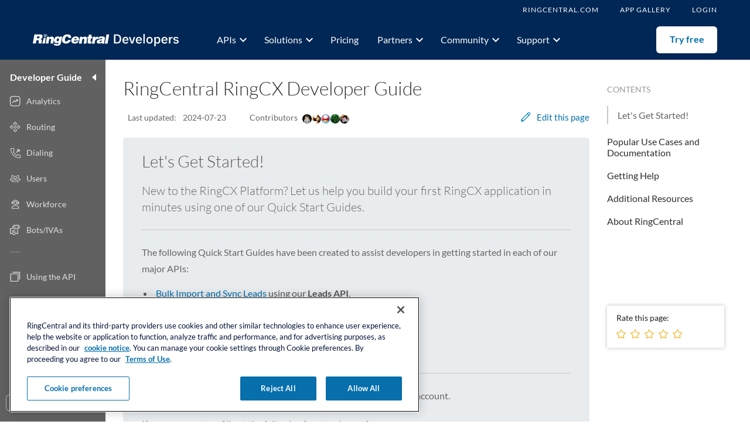

--- FILE ---
content_type: text/html; charset=utf-8
request_url: https://developers.ringcentral.com/engage/voice/guide/embeddable/get-started
body_size: 44593
content:
<!DOCTYPE html><html lang="en"><head><link rel="preconnect" href="https://fonts.gstatic.com" crossorigin="">
  <script async="" src="https://www.googletagmanager.com/gtag/js?id=G-M8DPDH4RSF"></script><script>
    try {
      document.cookie = 'OptanonAlertBoxClosed=;expires=Thu, 01 Jan 1970 00:00:00 GMT;domain=developers.ringcentral.com;path=/';
      document.cookie = 'OptanonConsent=;expires=Thu, 01 Jan 1970 00:00:00 GMT;domain=developers.ringcentral.com;path=/';
    } catch(e) {
      console.log(e);
    }
  </script>
  <!-- OneTrust Cookies Consent Notice start for ringcentral.com -->
  <script src="https://cdn.cookielaw.org/scripttemplates/otSDKStub.js" type="text/javascript" charset="UTF-8" data-domain-script="6ac561ff-e2a0-4962-abc5-fc5fab405159"></script>
  <script type="text/javascript">
    function OptanonWrapper() { }
  </script>
  <!-- OneTrust Cookies Consent Notice end for ringcentral.com -->

  <meta http-equiv="Content-Type" content="text/html; charset=utf-8">
  <meta http-equiv="X-UA-COMPATIBLE" content="IE=edge">
  <meta name="keywords" content="voice api, call center api, call management api, call recordings api, agent management api, marketing campaign api, contact center api, inbound contact center, outbound contact center, blended contact center">
  <meta name="description" content="Learn how to use RingCentral Engage Voice APIs to manage your inbound, outbound, or blended contact center with our extensive documentation, API reference, and interactive examples.">
  <meta property="og:title" content="Engage Voice API Guide | RingCentral Developers">
  <meta property="og:url" content="https://developers.ringcentral.com/engage/voice/guide">
  <meta name="twitter:card" content="summary_large_image">
  <meta content="Learn how to use RingCentral Engage Voice APIs to manage your inbound, outbound, or blended contact center with our extensive documentation, API reference, and interactive examples." property="og:description">
  <meta content="https://images.ctfassets.net/up8h5u10ttz3/169FF4O5n1eVA6emiCZCCE/390ca0562e41954284427daf4f5f5508/engage_voice_guide_og.png" property="og:image">
  <meta name="twitter:image" content="https://images.ctfassets.net/up8h5u10ttz3/169FF4O5n1eVA6emiCZCCE/390ca0562e41954284427daf4f5f5508/engage_voice_guide_og.png">
  <meta name="twitter:site" content="@ringcentraldevs">
  <meta name="twitter:creator" content="@ringcentraldevs">
  <meta name="msvalidate.01" content="77B854D675A19CEDDFEECFAAE7B28088">
  <meta name="google-site-verification" content="z0ATe-Lrrrd0AodssXqSKr3U2C921jAyrDfrfPBJDpU">
  <link rel="canonical" href="https://developers.ringcentral.com/engage/voice/guide">
  <title>Engage Voice API Guide | RingCentral Developers</title>
  <base href="/">
  <meta name="viewport" content="width=device-width, initial-scale=1">
  <link href="/assets/images/favicon.ico" type="image/vnd.microsoft.icon" rel="shortcut icon">
  <style type="text/css">@font-face{font-family:'Material Icons';font-style:normal;font-weight:400;src:url(https://fonts.gstatic.com/s/materialicons/v145/flUhRq6tzZclQEJ-Vdg-IuiaDsNcIhQ8tQ.woff2) format('woff2');}.material-icons{font-family:'Material Icons';font-weight:normal;font-style:normal;font-size:24px;line-height:1;letter-spacing:normal;text-transform:none;display:inline-block;white-space:nowrap;word-wrap:normal;direction:ltr;-webkit-font-feature-settings:'liga';-webkit-font-smoothing:antialiased;}</style>

  <script type="text/javascript">
    (function() {
      var didInit = false;
      function initMunchkin() {
        if(didInit === false) {
          didInit = true;
          Munchkin.init('075-DTB-715', {
            asyncOnly: true,
            disableClickDelay: true
          });
        }
      }
      var s = document.createElement('script');
      s.type = 'text/javascript';
      s.async = true;
      s.src = '//munchkin.marketo.net/munchkin.js';
      s.onreadystatechange = function() {
        if (this.readyState == 'complete' || this.readyState == 'loaded') {
          initMunchkin();
        }
      };
      s.onload = initMunchkin;
      document.getElementsByTagName('head')[0].appendChild(s);
    })();
  </script>

  <script type="application/ld+json">
    //Structured Data for RingCentral Organization
    {
      "@context": "http://www.schema.org",
      "@type": "Organization",
      "name": "RingCentral Connect Platform",
      "url": "https://developers.ringcentral.com/",
      "parentOrganization": "RingCentral",
      "sameAs": [
        "http://twitter.com/ringcentraldevs"
      ],
      "address": {
        "@type": "PostalAddress",
        "streetAddress": "20 Davis Drive",
        "addressLocality": "Belmont",
        "addressRegion": "California",
        "postalCode": "94002",
        "addressCountry": "USA"
      },
      "contactPoint": [
        {
          "@type": "ContactPoint",
          "telephone": "+1(877) 857-9206",
          "contactType": "Sales"
        },
        {
          "@type": "ContactPoint",
          "telephone": "+1(888) 528-7464",
          "contactType": "Customer Support"
        }
      ]
    }
  </script>
  <script>RCDPW = window.RCDPW || {};</script>

  <script data-ot-ignore="" src="assets/settings.js?v=release_25-4-15_ebce73c0"></script>
<style>@charset "UTF-8";:root{--bs-blue:#066fac;--bs-indigo:#6610f2;--bs-purple:#bc3b8e;--bs-pink:#d63384;--bs-red:#f44336;--bs-orange:#ff8800;--bs-yellow:#ffc107;--bs-green:#5fb95c;--bs-teal:#20c997;--bs-cyan:#0dcaf0;--bs-black:#2f2f2f;--bs-white:#ffffff;--bs-gray:#6c757d;--bs-gray-dark:#343a40;--bs-gray-100:#f8f9fa;--bs-gray-200:#e9ecef;--bs-gray-300:#dee2e6;--bs-gray-400:#ced4da;--bs-gray-500:#adb5bd;--bs-gray-600:#6c757d;--bs-gray-700:#495057;--bs-gray-800:#343a40;--bs-gray-900:#212529;--bs-primary:#066fac;--bs-secondary:#6c757d;--bs-success:#5fb95c;--bs-info:#0dcaf0;--bs-warning:#ffc107;--bs-danger:#f44336;--bs-light:#f8f9fa;--bs-dark:#212529;--bs-primary-rgb:6, 111, 172;--bs-secondary-rgb:108, 117, 125;--bs-success-rgb:95, 185, 92;--bs-info-rgb:13, 202, 240;--bs-warning-rgb:255, 193, 7;--bs-danger-rgb:244, 67, 54;--bs-light-rgb:248, 249, 250;--bs-dark-rgb:33, 37, 41;--bs-white-rgb:255, 255, 255;--bs-black-rgb:47, 47, 47;--bs-body-color-rgb:33, 37, 41;--bs-body-bg-rgb:255, 255, 255;--bs-font-sans-serif:system-ui, -apple-system, "Segoe UI", Roboto, "Helvetica Neue", "Noto Sans", "Liberation Sans", Arial, sans-serif, "Apple Color Emoji", "Segoe UI Emoji", "Segoe UI Symbol", "Noto Color Emoji";--bs-font-monospace:SFMono-Regular, Menlo, Monaco, Consolas, "Liberation Mono", "Courier New", monospace;--bs-gradient:linear-gradient(180deg, rgba(255, 255, 255, .15), rgba(255, 255, 255, 0));--bs-body-font-family:var(--bs-font-sans-serif);--bs-body-font-size:1rem;--bs-body-font-weight:400;--bs-body-line-height:1.5;--bs-body-color:#212529;--bs-body-bg:#ffffff;--bs-border-width:1px;--bs-border-style:solid;--bs-border-color:#dee2e6;--bs-border-color-translucent:rgba(47, 47, 47, .175);--bs-border-radius:.375rem;--bs-border-radius-sm:.25rem;--bs-border-radius-lg:.5rem;--bs-border-radius-xl:1rem;--bs-border-radius-2xl:2rem;--bs-border-radius-pill:50rem;--bs-link-color:#066fac;--bs-link-hover-color:#05598a;--bs-code-color:#d63384;--bs-highlight-bg:#fff3cd}*,*:before,*:after{box-sizing:border-box}@media (prefers-reduced-motion: no-preference){:root{scroll-behavior:smooth}}body{margin:0;font-family:var(--bs-body-font-family);font-size:var(--bs-body-font-size);font-weight:var(--bs-body-font-weight);line-height:var(--bs-body-line-height);color:var(--bs-body-color);text-align:var(--bs-body-text-align);background-color:var(--bs-body-bg);-webkit-text-size-adjust:100%;-webkit-tap-highlight-color:rgba(47,47,47,0)}@font-face{font-family:Lato;font-weight:300;font-style:normal;src:url(/static/fonts/lato/lato-lig-webfont-g.eot);src:url(/static/fonts/lato/lato-lig-webfont-g.eot?#iefix) format("embedded-opentype"),url(/static/fonts/lato/lato-lig-webfont-g.woff) format("woff"),url(/static/fonts/lato/lato-lig-webfont-g.ttf) format("truetype"),url(/static/fonts/lato/lato-lig-webfont.svg#latolight) format("svg")}@font-face{font-family:Lato;font-weight:300;font-style:italic;src:url(/static/fonts/lato/lato-ligita-webfont-g.eot);src:url(/static/fonts/lato/lato-ligita-webfont-g.eot?#iefix) format("embedded-opentype"),url(/static/fonts/lato/lato-ligita-webfont-g.woff) format("woff"),url(/static/fonts/lato/lato-ligita-webfont-g.ttf) format("truetype"),url(/static/fonts/lato/lato-ligita-webfont.svg#latolight_italic) format("svg")}@font-face{font-family:Lato;font-weight:400;font-style:normal;src:url(/static/fonts/lato/lato-reg-webfont-g.eot);src:url(/static/fonts/lato/lato-reg-webfont-g.eot?#iefix) format("embedded-opentype"),url(/static/fonts/lato/lato-reg-webfont-g.woff) format("woff"),url(/static/fonts/lato/lato-reg-webfont-g.ttf) format("truetype"),url(/static/fonts/lato/lato-reg-webfont.svg#latoregular) format("svg")}@font-face{font-family:Lato;font-weight:400;font-style:italic;src:url(/static/fonts/lato/lato-regita-webfont-g.eot);src:url(/static/fonts/lato/lato-regita-webfont-g.eot?#iefix) format("embedded-opentype"),url(/static/fonts/lato/lato-regita-webfont-g.woff) format("woff"),url(/static/fonts/lato/lato-regita-webfont-g.ttf) format("truetype"),url(/static/fonts/lato/lato-regita-webfont.svg#latoitalic) format("svg")}@font-face{font-family:Lato;font-weight:700;font-style:normal;src:url(/static/fonts/lato/lato-bol-webfont-g.eot);src:url(/static/fonts/lato/lato-bol-webfont-g.eot?#iefix) format("embedded-opentype"),url(/static/fonts/lato/lato-bol-webfont-g.woff) format("woff"),url(/static/fonts/lato/lato-bol-webfont-g.ttf) format("truetype"),url(/static/fonts/lato/lato-bol-webfont.svg#latobold) format("svg")}@font-face{font-family:Lato;font-weight:700;font-style:italic;src:url(/static/fonts/lato/lato-bolita-webfont-g.eot);src:url(/static/fonts/lato/lato-bolita-webfont-g.eot?#iefix) format("embedded-opentype"),url(/static/fonts/lato/lato-bolita-webfont-g.woff) format("woff"),url(/static/fonts/lato/lato-bolita-webfont-g.ttf) format("truetype"),url(/static/fonts/lato/lato-bolita-webfont.svg#latobold_italic) format("svg")}html{height:100%}body{margin:0;height:100%;font:13px Lato,Helvetica,Arial,sans-serif;color:#585858;background-color:#fff}.pre-boot-loading{position:fixed;width:100%;height:100%;top:0;left:0;background:#ffffff;z-index:1100}.pre-boot-loading-icon{width:32px;height:32px;position:absolute;top:0;right:0;bottom:0;left:0;margin:auto;background:url(/static/images/spinner.gif) no-repeat;background-size:contain}</style><link rel="stylesheet" href="styles.96c8b47b3d53a202.css" media="print" onload="this.media='all'"><noscript><link rel="stylesheet" href="styles.96c8b47b3d53a202.css"></noscript><style ng-transition="developerApp"></style><style ng-transition="developerApp">.spinner-overlay[_ngcontent-sc211]{position:fixed;width:100%;height:100%;top:0;left:0;background:#ffffff;opacity:.6;z-index:1080}.spinner-icon[_ngcontent-sc211]{width:32px;height:32px;position:absolute;top:0;right:0;bottom:0;left:0;margin:auto;background:url(spinner.280b7b97eeb82748.gif) no-repeat;background-size:contain}</style><style ng-transition="developerApp">.feedback-comment-send-btn{background-color:#f80}  .feedback-comment-send-btn:hover{background-color:#f80;opacity:.7}[_nghost-sc256]     dpw-developer-guide-primary-nav .item.active{background:#ff8800}[_nghost-sc256]     dpw-developer-guide-primary-nav .item.active .bg-layer{background:transparent!important}[_nghost-sc256]     dpw-header{position:fixed;z-index:1030;top:0;width:100%}[_nghost-sc256]     dpw-guide-feedback button{background:#ff8800}[_nghost-sc256]     dpw-guide-feedback button:hover{background:#ff8800;opacity:.7}</style><style ng-transition="developerApp">[_nghost-sc253]{position:relative;display:block;z-index:11;background-color:#002755}.header-wrapper[_ngcontent-sc253]{width:100%;background-color:#002755;overflow:visible!important}.header-wrapper.is-navigation-sticky[_ngcontent-sc253]{box-shadow:0 0 1px 2px #0000001a}.header-container[_ngcontent-sc253]{display:flex;align-items:center;width:1168px;height:69px;margin:0 auto;padding:12px 0}.logo[_ngcontent-sc253]{flex-shrink:0;flex-grow:0;display:flex;align-items:center;width:250px;min-height:69px;height:69px;margin-right:48px}.logo-link[_ngcontent-sc253]{position:relative;top:-1px;display:block;width:100%;height:30px;background:url(developers-program-logo-white.5e95e58555af3781.svg) no-repeat 0 0;background-size:100% 100%}</style><style ng-transition="developerApp">[_nghost-sc223]{display:flex;flex-direction:column;min-height:100vh}[_nghost-sc223]     dpw-event-banner{position:fixed;z-index:1020;top:102px;width:100%}.developer-guide[_ngcontent-sc223]{display:flex;flex-grow:1}.guide-page[_ngcontent-sc223]{margin-top:102px;min-height:calc(100vh - 102px);min-width:0;width:100%}.primary-nav-expand.secondary-nav-hidden[_ngcontent-sc223]{margin-left:230px}@media (max-width: 1400px){.primary-nav-expand.secondary-nav-hidden[_ngcontent-sc223]{margin-left:180px}}.primary-nav-expand.secondary-nav-visible[_ngcontent-sc223]{margin-left:450px}@media (max-width: 1400px){.primary-nav-expand.secondary-nav-visible[_ngcontent-sc223]{margin-left:400px}}.primary-nav-collapse.secondary-nav-hidden[_ngcontent-sc223]{margin-left:60px}@media (max-width: 1400px){.primary-nav-collapse.secondary-nav-hidden[_ngcontent-sc223]{margin-left:50px}}.primary-nav-collapse.secondary-nav-visible[_ngcontent-sc223]{margin-left:280px}@media (max-width: 1400px){.primary-nav-collapse.secondary-nav-visible[_ngcontent-sc223]{margin-left:270px}}</style><style ng-transition="developerApp">.dev-package-promote-container[_ngcontent-sc240]{padding:16px}.dev-package-promote-banner[_ngcontent-sc240]{background:#EDEBE5;border-radius:20px;display:flex;justify-content:center;position:relative;width:1168px;margin:0 auto;padding:16px 0}.close-btn[_ngcontent-sc240]{display:inline-block;height:36px;width:36px;position:absolute;right:16px;top:16px;background:url(close-btn-bg.4b110446b62409bc.svg) center center no-repeat;cursor:pointer}.content[_ngcontent-sc240]{display:flex;align-items:center}.desc[_ngcontent-sc240]{font-size:16px;font-weight:450;line-height:24px;color:#2b2926}.learn-more-button[_ngcontent-sc240]{margin-left:24px;background-color:#007db8;width:124px;height:36px;line-height:36px;text-align:center;border-radius:24px;font-size:16px;font-weight:500;color:#fff}</style><style ng-transition="developerApp">.drop-down-menu[_ngcontent-sc241], .header-account-info-container[_ngcontent-sc241]{border-radius:2px;padding:3px 0;border:1px solid #e8e8e8;box-shadow:0 5px 15px #0000002d}.drop-down-menu-item[_ngcontent-sc241], .header-account-info-item[_ngcontent-sc241]{transition:background-color ease-in-out .15s;box-sizing:border-box;display:block;padding:8px 12px;text-decoration:none}.drop-down-menu-item[_ngcontent-sc241]:hover, .header-account-info-item[_ngcontent-sc241]:hover{color:#066fac;background-color:#f2f2f2}.drop-down-menu-divider[_ngcontent-sc241]{display:block;margin:6px 0;height:1px;background-color:#e8e8e8}.links[_ngcontent-sc241]{display:flex;justify-content:flex-end;align-items:center;width:1168px;height:33px}.links[_ngcontent-sc241]   ul[_ngcontent-sc241]{display:flex}.links[_ngcontent-sc241]   .item[_ngcontent-sc241]{display:inline-block;margin-left:36px;padding:8px 0;font-size:12px;letter-spacing:1px;color:#fff;text-decoration:none}.links[_ngcontent-sc241]   .item[_ngcontent-sc241]:hover{color:#fff}.links[_ngcontent-sc241]   .login-button[_ngcontent-sc241]{background:none;border:none;outline:none;text-transform:uppercase}.links[_ngcontent-sc241]   .header-account-info[_ngcontent-sc241]{display:flex;align-items:center;justify-content:flex-end}.header-account-info-indicator[_ngcontent-sc241]{font-size:12px;color:#fff}.header-account-user-name[_ngcontent-sc241]{margin-right:6px;max-width:160px;font-size:12px;box-sizing:border-box;color:#fff}.header-account-info-hover[_ngcontent-sc241]   .header-account-user-name[_ngcontent-sc241], .header-account-info-hover[_ngcontent-sc241]   .header-account-info-indicator[_ngcontent-sc241]{color:#fff}.header-account-info-icon[_ngcontent-sc241]{font-size:20px}.header-account-info-container[_ngcontent-sc241]{box-sizing:border-box;position:absolute;text-align:left;right:0;border:1px solid #cdcdcd;z-index:10;width:165px;margin-top:9px;background:#ffffff}.header-account-info-container[_ngcontent-sc241]:before, .header-account-info-container[_ngcontent-sc241]:after{right:34px}.header-account-info-item[_ngcontent-sc241]{display:flex;align-items:center;font-size:14px;text-decoration:none!important}.header-account-info-item-icon[_ngcontent-sc241]{color:#066fac;margin-right:6px;font-size:14px;vertical-align:middle}.header-top-menus-arrow[_ngcontent-sc241]:before, .header-top-menus-arrow[_ngcontent-sc241]:after{bottom:100%;border:solid transparent;content:" ";position:absolute;pointer-events:none}.header-top-menus-arrow[_ngcontent-sc241]:before{border-width:8px;margin-right:-1px;border-bottom-color:#cdcdcd}.header-top-menus-arrow[_ngcontent-sc241]:after{border-width:7px;border-bottom-color:#fff}.header-account-wrap[_ngcontent-sc241]{position:relative}</style><style ng-transition="developerApp">[_nghost-sc250]{display:block}.primary[_ngcontent-sc250]{display:flex;height:69px}.primary-content[_ngcontent-sc250]{display:flex;margin:0 auto}.items[_ngcontent-sc250]{display:flex;flex-wrap:wrap}.item[_ngcontent-sc250]{display:flex;align-items:center}.item.panel-visible[_ngcontent-sc250]   .link[_ngcontent-sc250]:after{opacity:1;visibility:visible;transform:translate(0);transition:transform .5s,opacity .5s,visibility .5s}.link[_ngcontent-sc250]{display:flex;align-items:center;padding:0 16px;position:relative;font-size:16px;font-weight:500;color:#fefefe;text-decoration:none;cursor:pointer;height:100%;z-index:2}.link[_ngcontent-sc250]:after{content:" ";position:absolute;height:5px;background-color:#066fac;top:100%;left:16px;right:16px;opacity:0;visibility:hidden;transform:translateY(-20px);transition:transform .3s,opacity .3s,visibility .3s}.link[_ngcontent-sc250]:hover, .active[_ngcontent-sc250]   .link[_ngcontent-sc250]{color:#fff}.arrow-icon[_ngcontent-sc250]{color:#fff;margin-right:-8px;transform:rotateX(0);transition:transform .3s}.arrow-icon.expanded[_ngcontent-sc250]{transform:rotateX(180deg);transition:transform .5s}</style><style ng-transition="developerApp">[_nghost-sc252]{flex-grow:1;display:block}.header-account[_ngcontent-sc252]{display:flex;align-items:center;justify-content:flex-end}.login-resolved[_ngcontent-sc252]   .header-account[_ngcontent-sc252]{visibility:visible;padding-top:5px}.header-account[_ngcontent-sc252]   a[_ngcontent-sc252]:hover{text-decoration:none}.header-account-invitation[_ngcontent-sc252]   a[_ngcontent-sc252]{display:block;width:120px;color:#fff;font-size:12px;font-weight:400;background:#fe8034;height:24px;line-height:24px}.header-account-invitation[_ngcontent-sc252]   a[_ngcontent-sc252]:hover{background:orange}  .header-sign-in-up-btn{background-color:#fff;color:#066fac;font-weight:700;width:104px;height:46px;line-height:44px;padding:0;border:none}  .header-sign-in-up-btn:hover{background-color:#fff;color:#066fac}</style><style ng-transition="developerApp">.sidebar[_ngcontent-sc249]{flex-shrink:0;width:318px;background-color:#f6f5f1;padding:44px 50px 0}.menu-container[_ngcontent-sc249]{flex-grow:1;padding:44px 50px 12px;overflow-y:auto}.section[_ngcontent-sc249]:not(:first-child){margin-top:28px}[_nghost-sc249]{display:flex;z-index:1;position:absolute;width:1268px;min-height:200px;max-height:calc(100vh - 202px);left:50%;top:100%;overflow:hidden;box-shadow:none;box-sizing:border-box;background-color:#fff;pointer-events:none;border-radius:16px;opacity:0;visibility:hidden;transform:translate(-50%,-20px);transition:transform .3s,opacity .3s,visibility .3s}.secondary-active[_nghost-sc249]{box-shadow:0 1px 2px #0003;pointer-events:all;opacity:1;visibility:visible;transform:translate(-50%);transition:transform .5s,opacity .5s,visibility .5s}</style><style ng-transition="developerApp">.mat-icon{-webkit-user-select:none;user-select:none;background-repeat:no-repeat;display:inline-block;fill:currentColor;height:24px;width:24px}.mat-icon.mat-icon-inline{font-size:inherit;height:inherit;line-height:inherit;width:inherit}[dir=rtl] .mat-icon-rtl-mirror{transform:scale(-1, 1)}.mat-form-field:not(.mat-form-field-appearance-legacy) .mat-form-field-prefix .mat-icon,.mat-form-field:not(.mat-form-field-appearance-legacy) .mat-form-field-suffix .mat-icon{display:block}.mat-form-field:not(.mat-form-field-appearance-legacy) .mat-form-field-prefix .mat-icon-button .mat-icon,.mat-form-field:not(.mat-form-field-appearance-legacy) .mat-form-field-suffix .mat-icon-button .mat-icon{margin:auto}
</style><style ng-transition="developerApp">[_nghost-sc248]{display:block}.heading[_ngcontent-sc248]{color:#2f2f2f;font-weight:500;font-size:20px;padding-bottom:10px;border-bottom:1px solid #2f2f2f;margin-bottom:32px}.content[_ngcontent-sc248]{display:flex;flex-wrap:wrap}.group[_ngcontent-sc248]{margin-bottom:28px;margin-right:50px;width:calc(25% - 37.5px)}.group[_ngcontent-sc248]:nth-child(4n){margin-right:0}</style><style ng-transition="developerApp">[_nghost-sc247]{display:block}.heading[_ngcontent-sc247]{font-size:16px;font-weight:500;padding-bottom:12px;border-bottom:1px solid #CFCDC9;color:#2f2f2f;white-space:nowrap;overflow:hidden;text-overflow:ellipsis}.content[_ngcontent-sc247]{padding-top:12px}.content[_ngcontent-sc247]   .group-item[_ngcontent-sc247]{font-size:13px;line-height:20px}.content[_ngcontent-sc247]   .group-item[_ngcontent-sc247]   a[_ngcontent-sc247]{color:#2f2f2f;display:inline-block;max-width:100%;white-space:nowrap;overflow:hidden;text-overflow:ellipsis}.content[_ngcontent-sc247]   .cta-item[_ngcontent-sc247]{margin-top:8px}.content[_ngcontent-sc247]   .cta-item[_ngcontent-sc247]   a[_ngcontent-sc247]{color:#066fac}</style><style ng-transition="developerApp">.btn-orange[_ngcontent-sc251]{color:#fff!important;background:#fe8034}</style><style ng-transition="developerApp">[_nghost-sc224]{position:fixed;z-index:1020;top:102px;bottom:0;left:0;display:flex}[_nghost-sc224]::-webkit-scrollbar{width:8px;height:8px;display:none}[_nghost-sc224]:hover::-webkit-scrollbar{display:block}[_nghost-sc224]::-webkit-scrollbar-track{border-radius:4px}[_nghost-sc224]::-webkit-scrollbar-thumb{border-radius:4px}[_nghost-sc224]::-webkit-scrollbar-track{background-color:#e2e2e2}[_nghost-sc224]::-webkit-scrollbar-thumb{background-color:#d6d6d6}[_nghost-sc224]::-webkit-scrollbar-corner{background-color:#e2e2e2}</style><style ng-transition="developerApp">[_nghost-sc225]{display:block;background:#616161;overflow-y:auto}[_nghost-sc225]   .primary-nav[_ngcontent-sc225]{display:flex;flex-direction:column;width:230px;position:relative;height:100%}[_nghost-sc225]   .primary-nav.secondary-nav-shown[_ngcontent-sc225]{width:450px}@media (max-width: 1400px){[_nghost-sc225]   .primary-nav[_ngcontent-sc225]{width:180px}[_nghost-sc225]   .primary-nav.secondary-nav-shown[_ngcontent-sc225]{width:400px}}.primary-nav-collapsed   [_nghost-sc225]   .primary-nav[_ngcontent-sc225]{width:60px}@media (max-width: 1400px){.primary-nav-collapsed   [_nghost-sc225]   .primary-nav[_ngcontent-sc225]{width:50px}}[_nghost-sc225]   .primary-nav[_ngcontent-sc225]   .nav-header[_ngcontent-sc225], [_nghost-sc225]   .primary-nav[_ngcontent-sc225]   .item[_ngcontent-sc225]{padding-left:22px;padding-right:22px}[_nghost-sc225]   .primary-nav[_ngcontent-sc225]   .item[_ngcontent-sc225]   span[_ngcontent-sc225]{margin-left:16px}@media (max-width: 1400px){[_nghost-sc225]   .primary-nav[_ngcontent-sc225]   .nav-header[_ngcontent-sc225], [_nghost-sc225]   .primary-nav[_ngcontent-sc225]   .item[_ngcontent-sc225]{padding-left:17px;padding-right:17px}[_nghost-sc225]   .primary-nav[_ngcontent-sc225]   .item[_ngcontent-sc225]   span[_ngcontent-sc225]{margin-left:10px}}[_nghost-sc225]   .primary-nav-collapsed[_ngcontent-sc225]{width:60px}[_nghost-sc225]   .primary-nav-collapsed.secondary-nav-shown[_ngcontent-sc225]{width:280px}@media (max-width: 1400px){[_nghost-sc225]   .primary-nav-collapsed[_ngcontent-sc225]{width:50px}[_nghost-sc225]   .primary-nav-collapsed.secondary-nav-shown[_ngcontent-sc225]{width:270px}}[_nghost-sc225]   .primary-nav-collapsed[_ngcontent-sc225]   .nav-header[_ngcontent-sc225], [_nghost-sc225]   .primary-nav-collapsed[_ngcontent-sc225]   .item[_ngcontent-sc225]{padding-left:2px;padding-right:0}[_nghost-sc225]   .primary-nav-collapsed[_ngcontent-sc225]   .item[_ngcontent-sc225]{justify-content:center}.nav-header[_ngcontent-sc225]{display:flex;flex-grow:0;justify-content:space-between;align-items:center;width:230px;padding-top:20px;padding-bottom:10px}.nav-header.secondary-nav-shown[_ngcontent-sc225]{width:450px}@media (max-width: 1400px){.nav-header[_ngcontent-sc225]{width:180px}.nav-header.secondary-nav-shown[_ngcontent-sc225]{width:400px}}.primary-nav-collapsed[_ngcontent-sc225]   .nav-header[_ngcontent-sc225]{width:60px}@media (max-width: 1400px){.primary-nav-collapsed[_ngcontent-sc225]   .nav-header[_ngcontent-sc225]{width:50px}}.primary-nav-collapsed[_ngcontent-sc225]   .nav-header[_ngcontent-sc225]{padding:10px 0 0}.nav-header[_ngcontent-sc225]   .title[_ngcontent-sc225]{font-size:16px;color:#fff;font-weight:700;margin:0}.nav-header[_ngcontent-sc225]   .title[_ngcontent-sc225]   a[_ngcontent-sc225]{text-decoration:none;color:#fff}.nav-header[_ngcontent-sc225]   .title[_ngcontent-sc225]   a[_ngcontent-sc225]:focus-visible{outline:2px solid currentColor;outline-offset:2px}.primary-nav-collapsed[_ngcontent-sc225]   .nav-header[_ngcontent-sc225]   .title[_ngcontent-sc225]{display:none}.nav-toggle-btn[_ngcontent-sc225]{background:none;padding:0;outline:none;border:none;position:relative}.primary-nav-collapsed[_ngcontent-sc225]   .nav-toggle-btn[_ngcontent-sc225]:hover   .bg-layer[_ngcontent-sc225]{display:block;opacity:.08;left:-2px}.nav-toggle-btn[_ngcontent-sc225]:focus-visible{outline:2px solid white;outline-offset:2px}.primary-nav-collapsed[_ngcontent-sc225]   .nav-toggle-btn[_ngcontent-sc225]{width:100%;padding:10px 0}.nav-toggle-icon[_ngcontent-sc225]{display:inline-block;width:14px;height:12px;border-style:solid;border-width:6px 7px;border-color:transparent white transparent transparent;border-radius:1px;margin-right:3px}@media (max-width: 1400px){.nav-toggle-icon[_ngcontent-sc225]{margin-right:-1px}}.primary-nav-collapsed[_ngcontent-sc225]   .nav-toggle-icon[_ngcontent-sc225]{border-left-color:#fff;border-right-color:transparent;margin-right:-1px;margin-left:4px}.nav-list-container[_ngcontent-sc225]{flex-grow:1;overflow-y:auto;overflow-x:hidden;width:230px}.nav-list-container[_ngcontent-sc225]::-webkit-scrollbar{width:8px;height:8px;display:none}.nav-list-container[_ngcontent-sc225]:hover::-webkit-scrollbar{display:block}.nav-list-container[_ngcontent-sc225]::-webkit-scrollbar-track{border-radius:4px}.nav-list-container[_ngcontent-sc225]::-webkit-scrollbar-thumb{border-radius:4px}.nav-list-container[_ngcontent-sc225]::-webkit-scrollbar-track{background-color:transparent}.nav-list-container[_ngcontent-sc225]::-webkit-scrollbar-thumb{background-color:#0003}.nav-list-container.secondary-nav-shown[_ngcontent-sc225]{width:450px}@media (max-width: 1400px){.nav-list-container[_ngcontent-sc225]{width:180px}.nav-list-container.secondary-nav-shown[_ngcontent-sc225]{width:400px}}.primary-nav-collapsed[_ngcontent-sc225]   .nav-list-container[_ngcontent-sc225]{width:60px}@media (max-width: 1400px){.primary-nav-collapsed[_ngcontent-sc225]   .nav-list-container[_ngcontent-sc225]{width:50px}}.nav-list[_ngcontent-sc225]{width:230px}.nav-list.secondary-nav-shown[_ngcontent-sc225]{width:450px}@media (max-width: 1400px){.nav-list[_ngcontent-sc225]{width:180px}.nav-list.secondary-nav-shown[_ngcontent-sc225]{width:400px}}.primary-nav-collapsed[_ngcontent-sc225]   .nav-list[_ngcontent-sc225]{width:60px}@media (max-width: 1400px){.primary-nav-collapsed[_ngcontent-sc225]   .nav-list[_ngcontent-sc225]{width:50px}}.nav-list[_ngcontent-sc225] > hr[_ngcontent-sc225]{height:1px;width:18px;background-color:#fff;opacity:.3;position:relative;left:22px;margin:5px 0 20px;border:none;text-align:left}@media (max-width: 1400px){.nav-list[_ngcontent-sc225] > hr[_ngcontent-sc225]{left:17px}}.popular[_ngcontent-sc225]{padding-bottom:10px}.popular[_ngcontent-sc225] + .rest[_ngcontent-sc225]{padding-top:10px}.rest[_ngcontent-sc225]   .item[_ngcontent-sc225]:hover   .item-icon[_ngcontent-sc225], .rest[_ngcontent-sc225]   .item.active[_ngcontent-sc225]   .item-icon[_ngcontent-sc225]{opacity:.8}.item[_ngcontent-sc225]{display:flex;align-items:center;position:relative;padding-top:15px;padding-bottom:15px;text-decoration:none;color:#fff;font-size:14px;opacity:.8}.item[_ngcontent-sc225]:focus-visible{outline:2px solid white;outline-offset:-2px}@media (max-width: 1400px){.item[_ngcontent-sc225]{padding-top:13px;padding-bottom:13px}}.item[_ngcontent-sc225]   img[_ngcontent-sc225]{max-height:18px;max-width:18px}.item[_ngcontent-sc225]   span[_ngcontent-sc225]{position:relative;z-index:2;line-height:16px}.primary-nav-collapsed[_ngcontent-sc225]   .item[_ngcontent-sc225]   span[_ngcontent-sc225]{display:none}.item.active[_ngcontent-sc225], .item[_ngcontent-sc225]:hover{opacity:1}.item[_ngcontent-sc225]:hover   .bg-layer[_ngcontent-sc225]{display:block;opacity:.08}.item.active[_ngcontent-sc225]   .bg-layer[_ngcontent-sc225]{display:block;opacity:.15}.item.active[_ngcontent-sc225]   .item-icon[_ngcontent-sc225]{opacity:1}.bg-layer[_ngcontent-sc225]{display:none;position:absolute;z-index:1;top:0;right:0;bottom:0;left:0;background:#000}.item-icon[_ngcontent-sc225]{display:flex;justify-content:center;align-items:center;position:relative;z-index:2;width:18px;height:18px}.nav-reference-link[_ngcontent-sc225]{flex-grow:0;padding:18px 0;height:70px}.primary-nav[_ngcontent-sc225]   .nav-reference-link[_ngcontent-sc225]{width:230px;padding-left:15px}.primary-nav[_ngcontent-sc225]   .nav-reference-link.secondary-nav-shown[_ngcontent-sc225]{width:450px}@media (max-width: 1400px){.primary-nav[_ngcontent-sc225]   .nav-reference-link[_ngcontent-sc225]{width:180px}.primary-nav[_ngcontent-sc225]   .nav-reference-link.secondary-nav-shown[_ngcontent-sc225]{width:400px}}.primary-nav-collapsed[_ngcontent-sc225]   .primary-nav[_ngcontent-sc225]   .nav-reference-link[_ngcontent-sc225]{width:60px}@media (max-width: 1400px){.primary-nav-collapsed[_ngcontent-sc225]   .primary-nav[_ngcontent-sc225]   .nav-reference-link[_ngcontent-sc225]{width:50px}}@media (max-width: 1400px){.primary-nav[_ngcontent-sc225]   .nav-reference-link[_ngcontent-sc225]{padding-left:10px}}.primary-nav-collapsed[_ngcontent-sc225]   .nav-reference-link[_ngcontent-sc225]{width:60px}@media (max-width: 1400px){.primary-nav-collapsed[_ngcontent-sc225]   .nav-reference-link[_ngcontent-sc225]{width:50px}}.nav-reference-link[_ngcontent-sc225]   a[_ngcontent-sc225]{display:flex;align-items:center;text-decoration:none;color:#fff;font-size:16px;font-weight:500;margin:0}.nav-reference-link[_ngcontent-sc225]   a[_ngcontent-sc225]:focus-visible{outline:2px solid white;outline-offset:2px}.nav-reference-link[_ngcontent-sc225]   .reference-icon[_ngcontent-sc225]{display:inline-block;width:28px;height:28px;background-image:url(reference.6b8f40841e722198.svg);background-repeat:no-repeat;background-position:center center;background-size:16px 16px;border:1px solid rgba(255,255,255,.6);border-radius:6px}.nav-reference-link[_ngcontent-sc225]   .reference-text[_ngcontent-sc225]{display:inline-block;margin-left:14px}@media (max-width: 1400px){.nav-reference-link[_ngcontent-sc225]   .reference-text[_ngcontent-sc225]{margin-left:7px}}.primary-nav-collapsed[_ngcontent-sc225]   .nav-reference-link[_ngcontent-sc225]   .reference-text[_ngcontent-sc225]{display:none}.secondary-nav[_ngcontent-sc225]{position:absolute;top:0;right:0;height:100%;z-index:1021}</style><style ng-transition="developerApp">[_nghost-sc230]{display:flex;flex-direction:column}.guide-page-box[_ngcontent-sc230]{display:flex;padding:30px 0}.guide-page-box[_ngcontent-sc230]:not(.guide-page-simple-footer){flex-grow:1}.content[_ngcontent-sc230]     .jumbotron{padding:4rem 2rem;margin-bottom:2rem;background-color:#e9ecef;border-radius:.3rem}.content[_ngcontent-sc230]     .jumbotron .display-5{font-size:2rem}.content[_ngcontent-sc230]     .card-deck{margin-bottom:20px}.content[_ngcontent-sc230]     .card-deck .card{margin-bottom:15px}@media (min-width: 576px){.content[_ngcontent-sc230]     .card-deck{display:flex;flex-flow:row wrap;margin-right:-15px;margin-left:-15px}.content[_ngcontent-sc230]     .card-deck .card{flex:1 0 0%;margin-right:15px;margin-bottom:0;margin-left:15px}}.content[_ngcontent-sc230]     .btn-success{color:#fff;background-color:#5fb95c;border-color:#5fb95c}.content[_ngcontent-sc230]     .btn-success:hover{color:#fff;background-color:#4ba748;border-color:#479e44}.content[_ngcontent-sc230]     .btn-success:focus, .content[_ngcontent-sc230]     .btn-success.focus{color:#fff;background-color:#4ba748;border-color:#479e44;box-shadow:0 0 0 .2rem #77c47480}.content[_ngcontent-sc230]     .btn-success.disabled, .content[_ngcontent-sc230]     .btn-success:disabled{color:#fff;background-color:#5fb95c;border-color:#5fb95c}.content[_ngcontent-sc230]     .btn-success:not(:disabled):not(.disabled):active, .content[_ngcontent-sc230]     .btn-success:not(:disabled):not(.disabled).active, .content[_ngcontent-sc230]     .show>.btn-success.dropdown-toggle{color:#fff;background-color:#479e44;border-color:#439540}.content[_ngcontent-sc230]     .btn-success:not(:disabled):not(.disabled):active:focus, .content[_ngcontent-sc230]     .btn-success:not(:disabled):not(.disabled).active:focus, .content[_ngcontent-sc230]     .show>.btn-success.dropdown-toggle:focus{box-shadow:0 0 0 .2rem #77c47480}.guide-page-content[_ngcontent-sc230]{flex-grow:1;padding:0 30px;min-width:700px}.guide-page-content[_ngcontent-sc230]   .content[_ngcontent-sc230]     .jumbotron{padding-bottom:20px}.guide-page-content[_ngcontent-sc230]   .content[_ngcontent-sc230]     .jumbotron h3, .guide-page-content[_ngcontent-sc230]   .content[_ngcontent-sc230]     .jumbotron .h3{font-size:1.75rem;color:#585858;font-weight:200;margin-top:20px}.guide-page-content[_ngcontent-sc230]   .content[_ngcontent-sc230]     .jumbotron ul{list-style:disc}.guide-page-content[_ngcontent-sc230]   .content[_ngcontent-sc230]     .jumbotron a.btn{margin:5px 5px 5px 0}.guide-page-content[_ngcontent-sc230]   .content[_ngcontent-sc230]     .card .card-body{padding-top:0}.guide-page-content[_ngcontent-sc230]   .content[_ngcontent-sc230]     .card .card-footer .card-link:not(:last-child){margin-right:1.25rem}.guide-page-content[_ngcontent-sc230]   .content[_ngcontent-sc230]     .card .card-footer .card-link+.card-link{margin-left:0}.guide-page-content[_ngcontent-sc230]   .content[_ngcontent-sc230]     .card .card-body a.btn{margin-bottom:20px}.guide-page-content[_ngcontent-sc230]   .content[_ngcontent-sc230]     .card ul{list-style:disc;margin-bottom:1rem}.guide-page-content[_ngcontent-sc230]   .content[_ngcontent-sc230]     .card h5{margin-top:20px;margin-bottom:.75rem}.guide-page-content[_ngcontent-sc230]   .content[_ngcontent-sc230]     .card p{margin-top:0;margin-bottom:1rem}.guide-page-content[_ngcontent-sc230]   .content[_ngcontent-sc230]     details{display:block}.guide-page-content[_ngcontent-sc230]   .content[_ngcontent-sc230]     details>:not(summary){display:none}.guide-page-content[_ngcontent-sc230]   .content[_ngcontent-sc230]     details[open=open]>:not(summary){display:block}.guide-page-content[_ngcontent-sc230]   .content[_ngcontent-sc230]     details[open=open] a{display:inline-block}.guide-page-side[_ngcontent-sc230]{flex-shrink:0;width:200px;margin-right:44px}.title[_ngcontent-sc230]{font-weight:300;font-size:32px;color:#2f2f2f;margin:0 0 20px}.sub-section[_ngcontent-sc230]{display:flex;justify-content:space-between;align-items:center}.info[_ngcontent-sc230]{font-size:14px;font-weight:500;color:#666}.last-updated[_ngcontent-sc230]{vertical-align:middle}.last-updated[_ngcontent-sc230]   span[_ngcontent-sc230]{margin-left:8px}.guide-contributors[_ngcontent-sc230]{margin-left:40px;vertical-align:middle}.edit-on-github-link[_ngcontent-sc230]{font-size:15px;font-weight:500;line-height:20px;color:#066fac;text-decoration:none}.edit-on-github-link[_ngcontent-sc230]:hover{opacity:.7}.edit-on-github-link[_ngcontent-sc230]:before{content:" ";display:inline-block;width:17px;height:17px;background-image:url(edit.a6f3b828489f48c4.svg);background-repeat:no-repeat;background-position:center;vertical-align:-2px;margin-right:10px}.rating-and-toc[_ngcontent-sc230]{display:flex;flex-direction:column;position:fixed}.rating-and-toc[_ngcontent-sc230]::-webkit-scrollbar{width:8px;height:8px;display:none}.rating-and-toc[_ngcontent-sc230]:hover::-webkit-scrollbar{display:block}.rating-and-toc[_ngcontent-sc230]::-webkit-scrollbar-track{border-radius:4px}.rating-and-toc[_ngcontent-sc230]::-webkit-scrollbar-thumb{border-radius:4px}.rating-and-toc[_ngcontent-sc230]::-webkit-scrollbar-track{background-color:#e2e2e2}.rating-and-toc[_ngcontent-sc230]::-webkit-scrollbar-thumb{background-color:#d6d6d6}.rating-and-toc[_ngcontent-sc230]::-webkit-scrollbar-corner{background-color:#e2e2e2}.content[_ngcontent-sc230]{margin-top:25px;font-size:16px;font-weight:500}.content[_ngcontent-sc230]     h2, .content[_ngcontent-sc230]     .h2{font-weight:300;font-size:28px;color:#2f2f2f;margin:48px 0 20px}.content[_ngcontent-sc230]     h3, .content[_ngcontent-sc230]     .h3{font-size:20px;color:#2f2f2f;margin:36px 0 20px}.content[_ngcontent-sc230]     h4, .content[_ngcontent-sc230]     .h4{font-size:18px;font-weight:700;color:#2f2f2f;margin:28px 0 20px}.content[_ngcontent-sc230]     p{line-height:28px;color:#666;word-wrap:break-word;margin:20px 0 12px}.content[_ngcontent-sc230]     a:not(.btn){color:#066fac;text-decoration:underline}.content[_ngcontent-sc230]     a:hover{opacity:.7}.content[_ngcontent-sc230]     .btn{text-decoration:none;padding:15px 30px;line-height:1;border-radius:4px}.content[_ngcontent-sc230]     .btn-link{color:#066fac}.content[_ngcontent-sc230]     .btn-primary{background-color:#066fac;border-color:#066fac}.content[_ngcontent-sc230]     ul, .content[_ngcontent-sc230]     ol{list-style-position:outside;margin-left:20px}.content[_ngcontent-sc230]     ul li, .content[_ngcontent-sc230]     ol li{padding:4px 0 4px 4px;line-height:24px}.content[_ngcontent-sc230]     ul li>img, .content[_ngcontent-sc230]     ol li>img{margin:8px 0 12px;display:block}.content[_ngcontent-sc230]     ul li p, .content[_ngcontent-sc230]     ol li p{margin:0 0 4px}.content[_ngcontent-sc230]    >ul{list-style-type:disc}.content[_ngcontent-sc230]    >ol{list-style-type:decimal}.content[_ngcontent-sc230]    >ul, .content[_ngcontent-sc230]    >ol{margin-top:12px;margin-bottom:20px}.content[_ngcontent-sc230]    >ul ul, .content[_ngcontent-sc230]    >ul ol, .content[_ngcontent-sc230]    >ol ul, .content[_ngcontent-sc230]    >ol ol{margin-top:0;margin-bottom:8px}.content[_ngcontent-sc230]    >ul>li>ul, .content[_ngcontent-sc230]    >ol>li>ul{list-style-type:circle}.content[_ngcontent-sc230]    >ul>li>ol, .content[_ngcontent-sc230]    >ol>li>ol{list-style-type:lower-alpha}.content[_ngcontent-sc230]    >ul>li>ul>li>ul, .content[_ngcontent-sc230]    >ul>li>ol>li>ul, .content[_ngcontent-sc230]    >ol>li>ul>li>ul, .content[_ngcontent-sc230]    >ol>li>ol>li>ul{list-style-type:square}.content[_ngcontent-sc230]    >ul>li>ul>li>ol, .content[_ngcontent-sc230]    >ul>li>ol>li>ol, .content[_ngcontent-sc230]    >ol>li>ul>li>ol, .content[_ngcontent-sc230]    >ol>li>ol>li>ol{list-style-type:lower-roman}.content[_ngcontent-sc230]     code{font-weight:700;color:#bc3b8e}.content[_ngcontent-sc230]     table{margin:20px 0;table-layout:fixed}.content[_ngcontent-sc230]     table thead{color:#2f2f2f}.content[_ngcontent-sc230]     table tbody{font-size:14px;color:#666}.content[_ngcontent-sc230]     table tbody tr:last-child td{border-bottom:1px solid #dee2e6}.content[_ngcontent-sc230]     table tbody tr td:last-child{word-wrap:break-word;word-break:break-word}.content[_ngcontent-sc230]     table code{word-break:keep-all}.content[_ngcontent-sc230]     .card-deck .card-text{margin:20px 0}.content[_ngcontent-sc230]     .btn-group.use-case-select>.btn, .content[_ngcontent-sc230]     .btn-group.language-select>.btn{border:none;border-radius:4px;background:#f5f5f5;cursor:pointer;white-space:nowrap}.content[_ngcontent-sc230]     .btn-group.use-case-select>.btn:not(:last-child), .content[_ngcontent-sc230]     .btn-group.language-select>.btn:not(:last-child){margin-right:20px}.content[_ngcontent-sc230]     .btn-group.use-case-select>.btn:hover, .content[_ngcontent-sc230]     .btn-group.language-select>.btn:hover{background-color:#e2e2e2}.content[_ngcontent-sc230]     .btn-group.use-case-select>.btn:active, .content[_ngcontent-sc230]     .btn-group.use-case-select>.btn.active, .content[_ngcontent-sc230]     .btn-group.language-select>.btn:active, .content[_ngcontent-sc230]     .btn-group.language-select>.btn.active{background-color:#d6d6d6}.content[_ngcontent-sc230]     .btn-group.language-select+p a{border:none;margin-top:10px}.content[_ngcontent-sc230]     .btn-group.language-select+p a[href="#"]{cursor:no-drop;background-color:#ccc;color:#fff;border:none;pointer-events:none}.content[_ngcontent-sc230]     blockquote{border-left:4px solid #cdcdcd;background-color:#ececec80;border-radius:4px;padding:0 20px;overflow:hidden}.content[_ngcontent-sc230]     blockquote p{margin:12px 0}.content[_ngcontent-sc230]     .codehilite .o, .content[_ngcontent-sc230]     .highlight .o{color:inherit}.content[_ngcontent-sc230]     .codehilite .ow, .content[_ngcontent-sc230]     .highlight .ow{color:inherit}.content[_ngcontent-sc230]     .codehilite .ge, .content[_ngcontent-sc230]     .highlight .ge{color:#000}.content[_ngcontent-sc230]     .codehilite .gr, .content[_ngcontent-sc230]     .highlight .gr{color:#a00}.content[_ngcontent-sc230]     .codehilite .gh, .content[_ngcontent-sc230]     .highlight .gh{color:#999}.content[_ngcontent-sc230]     .codehilite .go, .content[_ngcontent-sc230]     .highlight .go{color:#888}.content[_ngcontent-sc230]     .codehilite .gp, .content[_ngcontent-sc230]     .highlight .gp{color:#555}.content[_ngcontent-sc230]     .codehilite .gs, .content[_ngcontent-sc230]     .highlight .gs{color:inherit}.content[_ngcontent-sc230]     .codehilite .gu, .content[_ngcontent-sc230]     .highlight .gu{color:#aaa}.content[_ngcontent-sc230]     .codehilite .gt, .content[_ngcontent-sc230]     .highlight .gt{color:#a00}.content[_ngcontent-sc230]     .codehilite .gd, .content[_ngcontent-sc230]     .highlight .gd{background-color:#fdd}.content[_ngcontent-sc230]     .codehilite .gi, .content[_ngcontent-sc230]     .highlight .gi{background-color:#dfd}.content[_ngcontent-sc230]     .codehilite .k, .content[_ngcontent-sc230]     .highlight .k{color:#3b78e7}.content[_ngcontent-sc230]     .codehilite .kc, .content[_ngcontent-sc230]     .highlight .kc{color:#a71d5d}.content[_ngcontent-sc230]     .codehilite .kd, .content[_ngcontent-sc230]     .highlight .kd{color:#3b78e7}.content[_ngcontent-sc230]     .codehilite .kn, .content[_ngcontent-sc230]     .highlight .kn{color:#3b78e7}.content[_ngcontent-sc230]     .codehilite .kp, .content[_ngcontent-sc230]     .highlight .kp{color:#a71d5d}.content[_ngcontent-sc230]     .codehilite .kr, .content[_ngcontent-sc230]     .highlight .kr{color:#3e61a2}.content[_ngcontent-sc230]     .codehilite .kt, .content[_ngcontent-sc230]     .highlight .kt{color:#3e61a2}.content[_ngcontent-sc230]     .codehilite .c, .content[_ngcontent-sc230]     .highlight .c{color:#999}.content[_ngcontent-sc230]     .codehilite .cm, .content[_ngcontent-sc230]     .highlight .cm{color:#999}.content[_ngcontent-sc230]     .codehilite .cp, .content[_ngcontent-sc230]     .highlight .cp{color:#666}.content[_ngcontent-sc230]     .codehilite .c1, .content[_ngcontent-sc230]     .highlight .c1{color:#999}.content[_ngcontent-sc230]     .codehilite .ch, .content[_ngcontent-sc230]     .highlight .ch{color:#999}.content[_ngcontent-sc230]     .codehilite .cs, .content[_ngcontent-sc230]     .highlight .cs{color:#999}.content[_ngcontent-sc230]     .codehilite .na, .content[_ngcontent-sc230]     .highlight .na{color:#c2185b}.content[_ngcontent-sc230]     .codehilite .nb, .content[_ngcontent-sc230]     .highlight .nb{color:#c2185b}.content[_ngcontent-sc230]     .codehilite .bp, .content[_ngcontent-sc230]     .highlight .bp{color:#3e61a2}.content[_ngcontent-sc230]     .codehilite .nc, .content[_ngcontent-sc230]     .highlight .nc{color:#c2185b}.content[_ngcontent-sc230]     .codehilite .no, .content[_ngcontent-sc230]     .highlight .no{color:#3e61a2}.content[_ngcontent-sc230]     .codehilite .nd, .content[_ngcontent-sc230]     .highlight .nd{color:#666}.content[_ngcontent-sc230]     .codehilite .ni, .content[_ngcontent-sc230]     .highlight .ni{color:#666}.content[_ngcontent-sc230]     .codehilite .ne, .content[_ngcontent-sc230]     .highlight .ne{color:#c2185b}.content[_ngcontent-sc230]     .codehilite .nf, .content[_ngcontent-sc230]     .highlight .nf{color:#c2185b}.content[_ngcontent-sc230]     .codehilite .nl, .content[_ngcontent-sc230]     .highlight .nl{color:#3b5179}.content[_ngcontent-sc230]     .codehilite .nn, .content[_ngcontent-sc230]     .highlight .nn{color:#ec407a}.content[_ngcontent-sc230]     .codehilite .nt, .content[_ngcontent-sc230]     .highlight .nt{color:#3b78e7}.content[_ngcontent-sc230]     .codehilite .nv, .content[_ngcontent-sc230]     .highlight .nv{color:#3e61a2}.content[_ngcontent-sc230]     .codehilite .vc, .content[_ngcontent-sc230]     .highlight .vc{color:#3e61a2}.content[_ngcontent-sc230]     .codehilite .vg, .content[_ngcontent-sc230]     .highlight .vg{color:#3e61a2}.content[_ngcontent-sc230]     .codehilite .vi, .content[_ngcontent-sc230]     .highlight .vi{color:#3e61a2}.content[_ngcontent-sc230]     .codehilite .nx, .content[_ngcontent-sc230]     .highlight .nx{color:#ec407a}.content[_ngcontent-sc230]     .codehilite .m, .content[_ngcontent-sc230]     .highlight .m{color:#e74c3c}.content[_ngcontent-sc230]     .codehilite .mf, .content[_ngcontent-sc230]     .highlight .mf{color:#e74c3c}.content[_ngcontent-sc230]     .codehilite .mh, .content[_ngcontent-sc230]     .highlight .mh{color:#e74c3c}.content[_ngcontent-sc230]     .codehilite .mi, .content[_ngcontent-sc230]     .highlight .mi{color:#e74c3c}.content[_ngcontent-sc230]     .codehilite .il, .content[_ngcontent-sc230]     .highlight .il{color:#e74c3c}.content[_ngcontent-sc230]     .codehilite .mo, .content[_ngcontent-sc230]     .highlight .mo{color:#e74c3c}.content[_ngcontent-sc230]     .codehilite .s, .content[_ngcontent-sc230]     .highlight .s{color:#0d904f}.content[_ngcontent-sc230]     .codehilite .sb, .content[_ngcontent-sc230]     .highlight .sb{color:#0d904f}.content[_ngcontent-sc230]     .codehilite .sc, .content[_ngcontent-sc230]     .highlight .sc{color:#0d904f}.content[_ngcontent-sc230]     .codehilite .sd, .content[_ngcontent-sc230]     .highlight .sd{color:#999}.content[_ngcontent-sc230]     .codehilite .s2, .content[_ngcontent-sc230]     .highlight .s2{color:#0d904f}.content[_ngcontent-sc230]     .codehilite .se, .content[_ngcontent-sc230]     .highlight .se{color:#183691}.content[_ngcontent-sc230]     .codehilite .sh, .content[_ngcontent-sc230]     .highlight .sh{color:#183691}.content[_ngcontent-sc230]     .codehilite .si, .content[_ngcontent-sc230]     .highlight .si{color:#183691}.content[_ngcontent-sc230]     .codehilite .sx, .content[_ngcontent-sc230]     .highlight .sx{color:#183691}.content[_ngcontent-sc230]     .codehilite .sr, .content[_ngcontent-sc230]     .highlight .sr{color:#009926}.content[_ngcontent-sc230]     .codehilite .s1, .content[_ngcontent-sc230]     .highlight .s1{color:#0d904f}.content[_ngcontent-sc230]     .codehilite .ss, .content[_ngcontent-sc230]     .highlight .ss{color:#0d904f}.content[_ngcontent-sc230]     .codehilite .err, .content[_ngcontent-sc230]     .highlight .err{color:#a61717}.content[_ngcontent-sc230]     .codehilite .w, .content[_ngcontent-sc230]     .highlight .w{color:transparent}.content[_ngcontent-sc230]     .codehilite .hll, .content[_ngcontent-sc230]     .highlight .hll{display:block;margin:0 -1.2rem;padding:0 1.2rem;background-color:#ffeb3b80}.content[_ngcontent-sc230]     .codehilite, .content[_ngcontent-sc230]     .highlight{position:relative;padding:0;border-radius:.2rem;background-color:#ececec80;color:#37474f;line-height:1.4;-webkit-overflow-scrolling:touch}.content[_ngcontent-sc230]     .codehilite pre, .content[_ngcontent-sc230]     .highlight pre, .content[_ngcontent-sc230]     .codehilite code, .content[_ngcontent-sc230]     .highlight code{display:block;font-weight:500;margin:0;padding:1.05rem .5rem;background-color:transparent;overflow:auto;vertical-align:top}.content[_ngcontent-sc230]     .codehilite pre::-webkit-scrollbar, .content[_ngcontent-sc230]     .highlight pre::-webkit-scrollbar, .content[_ngcontent-sc230]     .codehilite code::-webkit-scrollbar, .content[_ngcontent-sc230]     .highlight code::-webkit-scrollbar{width:.4rem;height:.4rem}.content[_ngcontent-sc230]     .codehilite pre::-webkit-scrollbar-thumb, .content[_ngcontent-sc230]     .highlight pre::-webkit-scrollbar-thumb, .content[_ngcontent-sc230]     .codehilite code::-webkit-scrollbar-thumb, .content[_ngcontent-sc230]     .highlight code::-webkit-scrollbar-thumb{background-color:#00000042}.content[_ngcontent-sc230]     .codehilite pre::-webkit-scrollbar-thumb:hover, .content[_ngcontent-sc230]     .highlight pre::-webkit-scrollbar-thumb:hover, .content[_ngcontent-sc230]     .codehilite code::-webkit-scrollbar-thumb:hover, .content[_ngcontent-sc230]     .highlight code::-webkit-scrollbar-thumb:hover{background-color:#536dfe}.content[_ngcontent-sc230]     pre.codehilite, .content[_ngcontent-sc230]     pre.highlight{overflow:visible}.content[_ngcontent-sc230]     pre.codehilite code, .content[_ngcontent-sc230]     pre.highlight code{display:block;padding:1.05rem 1.2rem;overflow:auto}.content[_ngcontent-sc230]     .codehilitetable, .content[_ngcontent-sc230]     .highlighttable{display:block;border-radius:.2em;font-size:.9rem;line-height:1.4;overflow:hidden}.content[_ngcontent-sc230]     .codehilitetable tbody, .content[_ngcontent-sc230]     .highlighttable tbody, .content[_ngcontent-sc230]     .codehilitetable td, .content[_ngcontent-sc230]     .highlighttable td{display:block;padding:0}.content[_ngcontent-sc230]     .codehilitetable tr, .content[_ngcontent-sc230]     .highlighttable tr{display:flex}.content[_ngcontent-sc230]     .codehilitetable .codehilite, .content[_ngcontent-sc230]     .highlighttable .codehilite, .content[_ngcontent-sc230]     .codehilitetable .highlight, .content[_ngcontent-sc230]     .highlighttable .highlight, .content[_ngcontent-sc230]     .codehilitetable .linenodiv, .content[_ngcontent-sc230]     .highlighttable .linenodiv{margin:0;border-radius:0}.content[_ngcontent-sc230]     .codehilitetable .linenodiv, .content[_ngcontent-sc230]     .highlighttable .linenodiv{padding:1.05rem 1.2rem}.content[_ngcontent-sc230]     .codehilitetable .linenos, .content[_ngcontent-sc230]     .highlighttable .linenos{background-color:#00000012;color:#00000042;-webkit-user-select:none;user-select:none}.content[_ngcontent-sc230]     .codehilitetable .linenos pre, .content[_ngcontent-sc230]     .highlighttable .linenos pre{margin:0;padding:0;background-color:transparent;color:inherit;text-align:right}.content[_ngcontent-sc230]     .codehilitetable .code, .content[_ngcontent-sc230]     .highlighttable .code{flex:1;overflow:hidden}.content[_ngcontent-sc230]    >.codehilitetable, .content[_ngcontent-sc230]    >.highlighttable{box-shadow:none}.content[_ngcontent-sc230]     .tabbed-set, .content[_ngcontent-sc230]     .superfences-tabs{display:flex;position:relative;flex-wrap:wrap;box-sizing:border-box;max-width:100%;border-radius:.2rem}.content[_ngcontent-sc230]     .tabbed-set .tabbed-content, .content[_ngcontent-sc230]     .superfences-tabs .superfences-content{display:none;order:99;width:100%;border-top:1px solid #CCC}.content[_ngcontent-sc230]     .tabbed-set label, .content[_ngcontent-sc230]     .superfences-tabs label{width:auto;margin:0;padding:.9em;font-size:1rem;cursor:pointer}.content[_ngcontent-sc230]     .tabbed-set input, .content[_ngcontent-sc230]     .superfences-tabs input{position:absolute;opacity:0}.content[_ngcontent-sc230]     .tabbed-set input:nth-child(n+1), .content[_ngcontent-sc230]     .superfences-tabs input:nth-child(n+1){color:#333}.content[_ngcontent-sc230]     .tabbed-set input:nth-child(n+1):checked+label, .content[_ngcontent-sc230]     .superfences-tabs input:nth-child(n+1):checked+label{color:#066fac;border-bottom:2px solid #066fac}.content[_ngcontent-sc230]     .tabbed-set input:nth-child(n+1):checked+label+.tabbed-content, .content[_ngcontent-sc230]     .superfences-tabs input:nth-child(n+1):checked+label+.superfences-content{display:block}.content[_ngcontent-sc230]     .tabbed-set .codehilite, .content[_ngcontent-sc230]     .superfences-tabs .codehilite{margin-bottom:0}.content[_ngcontent-sc230]     .admonition>.admonition-title:before, .content[_ngcontent-sc230]     .admonition>summary:before, .content[_ngcontent-sc230]     details>.admonition-title:before, .content[_ngcontent-sc230]     details>summary:before, .content[_ngcontent-sc230]     summary:after{font-family:Material Icons;font-style:normal;font-feature-settings:normal;font-variant:normal;font-weight:400;line-height:1;text-transform:none;white-space:nowrap;speak:none;word-wrap:normal;direction:ltr}.content[_ngcontent-sc230]     .admonition p, .content[_ngcontent-sc230]     details p{margin-top:10px}.content[_ngcontent-sc230]     .admonition, .content[_ngcontent-sc230]     details{box-shadow:0 2px 2px #00000024,0 1px 5px #0000001f,0 3px 1px -2px #0003;position:relative;margin:1.5625em 0;padding:0 1.2rem;border-left:.4rem solid #448aff;border-radius:.2rem;font-size:1rem;overflow:auto}.content[_ngcontent-sc230]     [dir=rtl] .admonition, .content[_ngcontent-sc230]     [dir=rtl] details{border-right:.4rem solid #448aff;border-left:none}.content[_ngcontent-sc230]     html .admonition>:last-child, .content[_ngcontent-sc230]     html details>:last-child{margin-bottom:1.2rem}.content[_ngcontent-sc230]     .admonition .admonition, .content[_ngcontent-sc230]     details .admonition, .content[_ngcontent-sc230]     .admonition details, .content[_ngcontent-sc230]     details details{margin:1em 0}.content[_ngcontent-sc230]     .admonition>.admonition-title, .content[_ngcontent-sc230]     details>.admonition-title, .content[_ngcontent-sc230]     .admonition>summary, .content[_ngcontent-sc230]     details>summary{margin:0 -1.2rem;padding:.8rem 1.2rem .8rem 4rem;border-bottom:.1rem solid rgba(68,138,255,.1);background-color:#448aff1a;font-weight:700}.content[_ngcontent-sc230]     [dir=rtl] .admonition>.admonition-title, .content[_ngcontent-sc230]     [dir=rtl] details>.admonition-title, .content[_ngcontent-sc230]     [dir=rtl] .admonition>summary, .content[_ngcontent-sc230]     [dir=rtl] details>summary{padding:.8rem 4rem .8rem 1.2rem}.content[_ngcontent-sc230]     .admonition>.admonition-title:last-child, .content[_ngcontent-sc230]     details>.admonition-title:last-child, .content[_ngcontent-sc230]     .admonition>summary:last-child, .content[_ngcontent-sc230]     details>summary:last-child{margin-bottom:0}.content[_ngcontent-sc230]     .admonition>.admonition-title:before, .content[_ngcontent-sc230]     details>.admonition-title:before, .content[_ngcontent-sc230]     .admonition>summary:before, .content[_ngcontent-sc230]     details>summary:before{position:absolute;left:1.2rem;color:#448aff;font-size:1.5rem;content:"\e3c9"}.content[_ngcontent-sc230]     [dir=rtl] .admonition>.admonition-title:before, .content[_ngcontent-sc230]     [dir=rtl] details>.admonition-title:before, .content[_ngcontent-sc230]     [dir=rtl] .admonition>summary:before, .content[_ngcontent-sc230]     [dir=rtl] details>summary:before{right:1.2rem;left:initial}.content[_ngcontent-sc230]     details[open] summary{margin-bottom:20px}.content[_ngcontent-sc230]     .admonition.summary, .content[_ngcontent-sc230]     details.summary, .content[_ngcontent-sc230]     .admonition.tldr, .content[_ngcontent-sc230]     details.tldr, .content[_ngcontent-sc230]     .admonition.abstract, .content[_ngcontent-sc230]     details.abstract{border-left-color:#00b0ff}.content[_ngcontent-sc230]     [dir=rtl] .admonition.summary, .content[_ngcontent-sc230]     [dir=rtl] details.summary, .content[_ngcontent-sc230]     [dir=rtl] .admonition.tldr, .content[_ngcontent-sc230]     [dir=rtl] details.tldr, .content[_ngcontent-sc230]     [dir=rtl] .admonition.abstract, .content[_ngcontent-sc230]     [dir=rtl] details.abstract{border-right-color:#00b0ff}.content[_ngcontent-sc230]     .admonition.summary>.admonition-title, .content[_ngcontent-sc230]     details.summary>.admonition-title, .content[_ngcontent-sc230]     .admonition.tldr>.admonition-title, .content[_ngcontent-sc230]     details.tldr>.admonition-title, .content[_ngcontent-sc230]     .admonition.summary>summary, .content[_ngcontent-sc230]     details.summary>summary, .content[_ngcontent-sc230]     .admonition.tldr>summary, .content[_ngcontent-sc230]     details.tldr>summary, .content[_ngcontent-sc230]     .admonition.abstract>.admonition-title, .content[_ngcontent-sc230]     details.abstract>.admonition-title, .content[_ngcontent-sc230]     .admonition.abstract>summary, .content[_ngcontent-sc230]     details.abstract>summary{border-bottom-color:.1rem solid rgba(0,176,255,.1);background-color:#00b0ff1a}.content[_ngcontent-sc230]     .admonition.summary>.admonition-title:before, .content[_ngcontent-sc230]     details.summary>.admonition-title:before, .content[_ngcontent-sc230]     .admonition.tldr>.admonition-title:before, .content[_ngcontent-sc230]     details.tldr>.admonition-title:before, .content[_ngcontent-sc230]     .admonition.summary>summary:before, .content[_ngcontent-sc230]     details.summary>summary:before, .content[_ngcontent-sc230]     .admonition.tldr>summary:before, .content[_ngcontent-sc230]     details.tldr>summary:before, .content[_ngcontent-sc230]     .admonition.abstract>.admonition-title:before, .content[_ngcontent-sc230]     details.abstract>.admonition-title:before, .content[_ngcontent-sc230]     .admonition.abstract>summary:before, .content[_ngcontent-sc230]     details.abstract>summary:before{color:#00b0ff;content:"\e8d2"}.content[_ngcontent-sc230]     .admonition.todo, .content[_ngcontent-sc230]     details.todo, .content[_ngcontent-sc230]     .admonition.info, .content[_ngcontent-sc230]     details.info{border-left-color:#00b8d4}.content[_ngcontent-sc230]     [dir=rtl] .admonition.todo, .content[_ngcontent-sc230]     [dir=rtl] details.todo, .content[_ngcontent-sc230]     [dir=rtl] .admonition.info, .content[_ngcontent-sc230]     [dir=rtl] details.info{border-right-color:#00b8d4}.content[_ngcontent-sc230]     .admonition.todo>.admonition-title, .content[_ngcontent-sc230]     details.todo>.admonition-title, .content[_ngcontent-sc230]     .admonition.todo>summary, .content[_ngcontent-sc230]     details.todo>summary, .content[_ngcontent-sc230]     .admonition.info>.admonition-title, .content[_ngcontent-sc230]     details.info>.admonition-title, .content[_ngcontent-sc230]     .admonition.info>summary, .content[_ngcontent-sc230]     details.info>summary{border-bottom-color:.1rem solid rgba(0,184,212,.1);background-color:#00b8d41a}.content[_ngcontent-sc230]     .admonition.todo>.admonition-title:before, .content[_ngcontent-sc230]     details.todo>.admonition-title:before, .content[_ngcontent-sc230]     .admonition.todo>summary:before, .content[_ngcontent-sc230]     details.todo>summary:before, .content[_ngcontent-sc230]     .admonition.info>.admonition-title:before, .content[_ngcontent-sc230]     details.info>.admonition-title:before, .content[_ngcontent-sc230]     .admonition.info>summary:before, .content[_ngcontent-sc230]     details.info>summary:before{color:#00b8d4;content:"\e88e"}.content[_ngcontent-sc230]     .admonition.hint, .content[_ngcontent-sc230]     details.hint, .content[_ngcontent-sc230]     .admonition.important, .content[_ngcontent-sc230]     details.important, .content[_ngcontent-sc230]     .admonition.tip, .content[_ngcontent-sc230]     details.tip{border-left-color:#00bfa5}.content[_ngcontent-sc230]     [dir=rtl] .admonition.hint, .content[_ngcontent-sc230]     [dir=rtl] details.hint, .content[_ngcontent-sc230]     [dir=rtl] .admonition.important, .content[_ngcontent-sc230]     [dir=rtl] details.important, .content[_ngcontent-sc230]     [dir=rtl] .admonition.tip, .content[_ngcontent-sc230]     [dir=rtl] details.tip{border-right-color:#00bfa5}.content[_ngcontent-sc230]     .admonition.hint>.admonition-title, .content[_ngcontent-sc230]     details.hint>.admonition-title, .content[_ngcontent-sc230]     .admonition.important>.admonition-title, .content[_ngcontent-sc230]     details.important>.admonition-title, .content[_ngcontent-sc230]     .admonition.hint>summary, .content[_ngcontent-sc230]     details.hint>summary, .content[_ngcontent-sc230]     .admonition.important>summary, .content[_ngcontent-sc230]     details.important>summary, .content[_ngcontent-sc230]     .admonition.tip>.admonition-title, .content[_ngcontent-sc230]     details.tip>.admonition-title, .content[_ngcontent-sc230]     .admonition.tip>summary, .content[_ngcontent-sc230]     details.tip>summary{border-bottom-color:.1rem solid rgba(0,191,165,.1);background-color:#00bfa51a}.content[_ngcontent-sc230]     .admonition.hint>.admonition-title:before, .content[_ngcontent-sc230]     details.hint>.admonition-title:before, .content[_ngcontent-sc230]     .admonition.important>.admonition-title:before, .content[_ngcontent-sc230]     details.important>.admonition-title:before, .content[_ngcontent-sc230]     .admonition.hint>summary:before, .content[_ngcontent-sc230]     details.hint>summary:before, .content[_ngcontent-sc230]     .admonition.important>summary:before, .content[_ngcontent-sc230]     details.important>summary:before, .content[_ngcontent-sc230]     .admonition.tip>.admonition-title:before, .content[_ngcontent-sc230]     details.tip>.admonition-title:before, .content[_ngcontent-sc230]     .admonition.tip>summary:before, .content[_ngcontent-sc230]     details.tip>summary:before{color:#00bfa5;content:"\e80e"}.content[_ngcontent-sc230]     .admonition.check, .content[_ngcontent-sc230]     details.check, .content[_ngcontent-sc230]     .admonition.done, .content[_ngcontent-sc230]     details.done, .content[_ngcontent-sc230]     .admonition.success, .content[_ngcontent-sc230]     details.success{border-left-color:#00c853}.content[_ngcontent-sc230]     [dir=rtl] .admonition.check, .content[_ngcontent-sc230]     [dir=rtl] details.check, .content[_ngcontent-sc230]     [dir=rtl] .admonition.done, .content[_ngcontent-sc230]     [dir=rtl] details.done, .content[_ngcontent-sc230]     [dir=rtl] .admonition.success, .content[_ngcontent-sc230]     [dir=rtl] details.success{border-right-color:#00c853}.content[_ngcontent-sc230]     .admonition.check>.admonition-title, .content[_ngcontent-sc230]     details.check>.admonition-title, .content[_ngcontent-sc230]     .admonition.done>.admonition-title, .content[_ngcontent-sc230]     details.done>.admonition-title, .content[_ngcontent-sc230]     .admonition.check>summary, .content[_ngcontent-sc230]     details.check>summary, .content[_ngcontent-sc230]     .admonition.done>summary, .content[_ngcontent-sc230]     details.done>summary, .content[_ngcontent-sc230]     .admonition.success>.admonition-title, .content[_ngcontent-sc230]     details.success>.admonition-title, .content[_ngcontent-sc230]     .admonition.success>summary, .content[_ngcontent-sc230]     details.success>summary{border-bottom-color:.1rem solid rgba(0,200,83,.1);background-color:#00c8531a}.content[_ngcontent-sc230]     .admonition.check>.admonition-title:before, .content[_ngcontent-sc230]     details.check>.admonition-title:before, .content[_ngcontent-sc230]     .admonition.done>.admonition-title:before, .content[_ngcontent-sc230]     details.done>.admonition-title:before, .content[_ngcontent-sc230]     .admonition.check>summary:before, .content[_ngcontent-sc230]     details.check>summary:before, .content[_ngcontent-sc230]     .admonition.done>summary:before, .content[_ngcontent-sc230]     details.done>summary:before, .content[_ngcontent-sc230]     .admonition.success>.admonition-title:before, .content[_ngcontent-sc230]     details.success>.admonition-title:before, .content[_ngcontent-sc230]     .admonition.success>summary:before, .content[_ngcontent-sc230]     details.success>summary:before{color:#00c853;content:"\e876"}.content[_ngcontent-sc230]     .admonition.help, .content[_ngcontent-sc230]     details.help, .content[_ngcontent-sc230]     .admonition.faq, .content[_ngcontent-sc230]     details.faq, .content[_ngcontent-sc230]     .admonition.question, .content[_ngcontent-sc230]     details.question{border-left-color:#64dd17}.content[_ngcontent-sc230]     [dir=rtl] .admonition.help, .content[_ngcontent-sc230]     [dir=rtl] details.help, .content[_ngcontent-sc230]     [dir=rtl] .admonition.faq, .content[_ngcontent-sc230]     [dir=rtl] details.faq, .content[_ngcontent-sc230]     [dir=rtl] .admonition.question, .content[_ngcontent-sc230]     [dir=rtl] details.question{border-right-color:#64dd17}.content[_ngcontent-sc230]     .admonition.help>.admonition-title, .content[_ngcontent-sc230]     details.help>.admonition-title, .content[_ngcontent-sc230]     .admonition.faq>.admonition-title, .content[_ngcontent-sc230]     details.faq>.admonition-title, .content[_ngcontent-sc230]     .admonition.help>summary, .content[_ngcontent-sc230]     details.help>summary, .content[_ngcontent-sc230]     .admonition.faq>summary, .content[_ngcontent-sc230]     details.faq>summary, .content[_ngcontent-sc230]     .admonition.question>.admonition-title, .content[_ngcontent-sc230]     details.question>.admonition-title, .content[_ngcontent-sc230]     .admonition.question>summary, .content[_ngcontent-sc230]     details.question>summary{border-bottom-color:.1rem solid rgba(100,221,23,.1);background-color:#64dd171a}.content[_ngcontent-sc230]     .admonition.help>.admonition-title:before, .content[_ngcontent-sc230]     details.help>.admonition-title:before, .content[_ngcontent-sc230]     .admonition.faq>.admonition-title:before, .content[_ngcontent-sc230]     details.faq>.admonition-title:before, .content[_ngcontent-sc230]     .admonition.help>summary:before, .content[_ngcontent-sc230]     details.help>summary:before, .content[_ngcontent-sc230]     .admonition.faq>summary:before, .content[_ngcontent-sc230]     details.faq>summary:before, .content[_ngcontent-sc230]     .admonition.question>.admonition-title:before, .content[_ngcontent-sc230]     details.question>.admonition-title:before, .content[_ngcontent-sc230]     .admonition.question>summary:before, .content[_ngcontent-sc230]     details.question>summary:before{color:#64dd17;content:"\e887"}.content[_ngcontent-sc230]     .admonition.caution, .content[_ngcontent-sc230]     details.caution, .content[_ngcontent-sc230]     .admonition.attention, .content[_ngcontent-sc230]     details.attention, .content[_ngcontent-sc230]     .admonition.warning, .content[_ngcontent-sc230]     details.warning{border-left-color:#ff9100}.content[_ngcontent-sc230]     [dir=rtl] .admonition.caution, .content[_ngcontent-sc230]     [dir=rtl] details.caution, .content[_ngcontent-sc230]     [dir=rtl] .admonition.attention, .content[_ngcontent-sc230]     [dir=rtl] details.attention, .content[_ngcontent-sc230]     [dir=rtl] .admonition.warning, .content[_ngcontent-sc230]     [dir=rtl] details.warning{border-right-color:#ff9100}.content[_ngcontent-sc230]     .admonition.caution>.admonition-title, .content[_ngcontent-sc230]     details.caution>.admonition-title, .content[_ngcontent-sc230]     .admonition.attention>.admonition-title, .content[_ngcontent-sc230]     details.attention>.admonition-title, .content[_ngcontent-sc230]     .admonition.caution>summary, .content[_ngcontent-sc230]     details.caution>summary, .content[_ngcontent-sc230]     .admonition.attention>summary, .content[_ngcontent-sc230]     details.attention>summary, .content[_ngcontent-sc230]     .admonition.warning>.admonition-title, .content[_ngcontent-sc230]     details.warning>.admonition-title, .content[_ngcontent-sc230]     .admonition.warning>summary, .content[_ngcontent-sc230]     details.warning>summary{border-bottom-color:.1rem solid rgba(255,145,0,.1);background-color:#ff91001a}.content[_ngcontent-sc230]     .admonition.caution>.admonition-title:before, .content[_ngcontent-sc230]     details.caution>.admonition-title:before, .content[_ngcontent-sc230]     .admonition.attention>.admonition-title:before, .content[_ngcontent-sc230]     details.attention>.admonition-title:before, .content[_ngcontent-sc230]     .admonition.caution>summary:before, .content[_ngcontent-sc230]     details.caution>summary:before, .content[_ngcontent-sc230]     .admonition.attention>summary:before, .content[_ngcontent-sc230]     details.attention>summary:before, .content[_ngcontent-sc230]     .admonition.warning>.admonition-title:before, .content[_ngcontent-sc230]     details.warning>.admonition-title:before, .content[_ngcontent-sc230]     .admonition.warning>summary:before, .content[_ngcontent-sc230]     details.warning>summary:before{color:#ff9100;content:"\e002"}.content[_ngcontent-sc230]     .admonition.fail, .content[_ngcontent-sc230]     details.fail, .content[_ngcontent-sc230]     .admonition.missing, .content[_ngcontent-sc230]     details.missing, .content[_ngcontent-sc230]     .admonition.failure, .content[_ngcontent-sc230]     details.failure{border-left-color:#ff5252}.content[_ngcontent-sc230]     [dir=rtl] .admonition.fail, .content[_ngcontent-sc230]     [dir=rtl] details.fail, .content[_ngcontent-sc230]     [dir=rtl] .admonition.missing, .content[_ngcontent-sc230]     [dir=rtl] details.missing, .content[_ngcontent-sc230]     [dir=rtl] .admonition.failure, .content[_ngcontent-sc230]     [dir=rtl] details.failure{border-right-color:#ff5252}.content[_ngcontent-sc230]     .admonition.fail>.admonition-title, .content[_ngcontent-sc230]     details.fail>.admonition-title, .content[_ngcontent-sc230]     .admonition.missing>.admonition-title, .content[_ngcontent-sc230]     details.missing>.admonition-title, .content[_ngcontent-sc230]     .admonition.fail>summary, .content[_ngcontent-sc230]     details.fail>summary, .content[_ngcontent-sc230]     .admonition.missing>summary, .content[_ngcontent-sc230]     details.missing>summary, .content[_ngcontent-sc230]     .admonition.failure>.admonition-title, .content[_ngcontent-sc230]     details.failure>.admonition-title, .content[_ngcontent-sc230]     .admonition.failure>summary, .content[_ngcontent-sc230]     details.failure>summary{border-bottom-color:.1rem solid rgba(255,82,82,.1);background-color:#ff52521a}.content[_ngcontent-sc230]     .admonition.fail>.admonition-title:before, .content[_ngcontent-sc230]     details.fail>.admonition-title:before, .content[_ngcontent-sc230]     .admonition.missing>.admonition-title:before, .content[_ngcontent-sc230]     details.missing>.admonition-title:before, .content[_ngcontent-sc230]     .admonition.fail>summary:before, .content[_ngcontent-sc230]     details.fail>summary:before, .content[_ngcontent-sc230]     .admonition.missing>summary:before, .content[_ngcontent-sc230]     details.missing>summary:before, .content[_ngcontent-sc230]     .admonition.failure>.admonition-title:before, .content[_ngcontent-sc230]     details.failure>.admonition-title:before, .content[_ngcontent-sc230]     .admonition.failure>summary:before, .content[_ngcontent-sc230]     details.failure>summary:before{color:#ff5252;content:"\e14c"}.content[_ngcontent-sc230]     .admonition.error, .content[_ngcontent-sc230]     details.error, .content[_ngcontent-sc230]     .admonition.danger, .content[_ngcontent-sc230]     details.danger{border-left-color:#ff1744}.content[_ngcontent-sc230]     [dir=rtl] .admonition.error, .content[_ngcontent-sc230]     [dir=rtl] details.error, .content[_ngcontent-sc230]     [dir=rtl] .admonition.danger, .content[_ngcontent-sc230]     [dir=rtl] details.danger{border-right-color:#ff1744}.content[_ngcontent-sc230]     .admonition.error>.admonition-title, .content[_ngcontent-sc230]     details.error>.admonition-title, .content[_ngcontent-sc230]     .admonition.error>summary, .content[_ngcontent-sc230]     details.error>summary, .content[_ngcontent-sc230]     .admonition.danger>.admonition-title, .content[_ngcontent-sc230]     details.danger>.admonition-title, .content[_ngcontent-sc230]     .admonition.danger>summary, .content[_ngcontent-sc230]     details.danger>summary{border-bottom-color:.1rem solid rgba(255,23,68,.1);background-color:#ff17441a}.content[_ngcontent-sc230]     .admonition.error>.admonition-title:before, .content[_ngcontent-sc230]     details.error>.admonition-title:before, .content[_ngcontent-sc230]     .admonition.error>summary:before, .content[_ngcontent-sc230]     details.error>summary:before, .content[_ngcontent-sc230]     .admonition.danger>.admonition-title:before, .content[_ngcontent-sc230]     details.danger>.admonition-title:before, .content[_ngcontent-sc230]     .admonition.danger>summary:before, .content[_ngcontent-sc230]     details.danger>summary:before{color:#ff1744;content:"\e3e7"}.content[_ngcontent-sc230]     .admonition.bug, .content[_ngcontent-sc230]     details.bug{border-left-color:#f50057}.content[_ngcontent-sc230]     [dir=rtl] .admonition.bug, .content[_ngcontent-sc230]     [dir=rtl] details.bug{border-right-color:#f50057}.content[_ngcontent-sc230]     .admonition.bug>.admonition-title, .content[_ngcontent-sc230]     details.bug>.admonition-title, .content[_ngcontent-sc230]     .admonition.bug>summary, .content[_ngcontent-sc230]     details.bug>summary{border-bottom-color:.1rem solid rgba(245,0,87,.1);background-color:#f500571a}.content[_ngcontent-sc230]     .admonition.bug>.admonition-title:before, .content[_ngcontent-sc230]     details.bug>.admonition-title:before, .content[_ngcontent-sc230]     .admonition.bug>summary:before, .content[_ngcontent-sc230]     details.bug>summary:before{color:#f50057;content:"\e868"}.content[_ngcontent-sc230]     .admonition.example, .content[_ngcontent-sc230]     details.example{border-left-color:#651fff}.content[_ngcontent-sc230]     [dir=rtl] .admonition.example, .content[_ngcontent-sc230]     [dir=rtl] details.example{border-right-color:#651fff}.content[_ngcontent-sc230]     .admonition.example>.admonition-title, .content[_ngcontent-sc230]     details.example>.admonition-title, .content[_ngcontent-sc230]     .admonition.example>summary, .content[_ngcontent-sc230]     details.example>summary{border-bottom-color:.1rem solid rgba(101,31,255,.1);background-color:#651fff1a}.content[_ngcontent-sc230]     .admonition.example>.admonition-title:before, .content[_ngcontent-sc230]     details.example>.admonition-title:before, .content[_ngcontent-sc230]     .admonition.example>summary:before, .content[_ngcontent-sc230]     details.example>summary:before{color:#651fff;content:"\e242"}.content[_ngcontent-sc230]     .admonition.cite, .content[_ngcontent-sc230]     details.cite, .content[_ngcontent-sc230]     .admonition.quote, .content[_ngcontent-sc230]     details.quote{border-left-color:#9e9e9e}.content[_ngcontent-sc230]     [dir=rtl] .admonition.cite, .content[_ngcontent-sc230]     [dir=rtl] details.cite, .content[_ngcontent-sc230]     [dir=rtl] .admonition.quote, .content[_ngcontent-sc230]     [dir=rtl] details.quote{border-right-color:#9e9e9e}.content[_ngcontent-sc230]     .admonition.cite>.admonition-title, .content[_ngcontent-sc230]     details.cite>.admonition-title, .content[_ngcontent-sc230]     .admonition.cite>summary, .content[_ngcontent-sc230]     details.cite>summary, .content[_ngcontent-sc230]     .admonition.quote>.admonition-title, .content[_ngcontent-sc230]     details.quote>.admonition-title, .content[_ngcontent-sc230]     .admonition.quote>summary, .content[_ngcontent-sc230]     details.quote>summary{border-bottom-color:.1rem solid rgba(158,158,158,.1);background-color:#9e9e9e1a}.content[_ngcontent-sc230]     .admonition.cite>.admonition-title:before, .content[_ngcontent-sc230]     details.cite>.admonition-title:before, .content[_ngcontent-sc230]     .admonition.cite>summary:before, .content[_ngcontent-sc230]     details.cite>summary:before, .content[_ngcontent-sc230]     .admonition.quote>.admonition-title:before, .content[_ngcontent-sc230]     details.quote>.admonition-title:before, .content[_ngcontent-sc230]     .admonition.quote>summary:before, .content[_ngcontent-sc230]     details.quote>summary:before{color:#9e9e9e;content:"\e244"}.content[_ngcontent-sc230]     .admonition p:not(.admonition-title){white-space:pre-line}.content[_ngcontent-sc230]     .admonition{box-shadow:0 2px 8px #00000024;border-left-width:4px}.content[_ngcontent-sc230]     .admonition p.admonition-title{border-bottom:none}.content[_ngcontent-sc230]     .admonition p:not(.admonition-title){margin:12px 0}.content[_ngcontent-sc230]     .admonition ul, .content[_ngcontent-sc230]     .admonition ol, .content[_ngcontent-sc230]     .admonition dl{margin-bottom:1rem}.content[_ngcontent-sc230]     .btn-link[aria-controls=create-app-instructions][open]:after, .content[_ngcontent-sc230]     details.example[open]>summary:after, .content[_ngcontent-sc230]     .btn-link[aria-controls=create-app-instructions]:after, .content[_ngcontent-sc230]     details.example>summary:after{display:inline-block;font-family:DPW_Font;speak:none;font-style:normal;font-weight:400;font-feature-settings:normal;font-variant:normal;text-transform:none;line-height:1;-webkit-font-smoothing:antialiased;-moz-osx-font-smoothing:grayscale;font-size:11px;content:"\e90b";margin-left:3px}.content[_ngcontent-sc230]     .btn-link[aria-controls=create-app-instructions][open]:after, .content[_ngcontent-sc230]     details.example[open]>summary:after{transform:rotate(90deg)}.content[_ngcontent-sc230]     details.example{border:none;box-shadow:none;margin:23px 0;padding:0;color:#666}.content[_ngcontent-sc230]     details.example>summary{display:block;background:white;outline:none;margin:0;padding:0;border:none;color:#066fac;font-size:16px;font-weight:700;list-style-type:none}.content[_ngcontent-sc230]     details.example>summary::-webkit-details-marker{display:none}.content[_ngcontent-sc230]     details.example>summary:before{content:""}.content[_ngcontent-sc230]     details.example[open]>summary{margin-bottom:20px}.content[_ngcontent-sc230]     .btn-link[aria-controls=create-app-instructions]{display:block;margin:23px 0;color:#066fac;font-size:16px;font-weight:700;text-decoration:none}.content[_ngcontent-sc230]     .tabbed-content p{padding:1rem 1rem 0}.content[_ngcontent-sc230]     .tabbed-content h1, .content[_ngcontent-sc230]     .tabbed-content h2, .content[_ngcontent-sc230]     .tabbed-content h3, .content[_ngcontent-sc230]     .tabbed-content h4, .content[_ngcontent-sc230]     .tabbed-content h5{padding-left:1rem}.content[_ngcontent-sc230]     .tabbed-content ul{list-style-type:disc;list-style-position:outside;margin-left:36px}.content[_ngcontent-sc230]     .tabbed-content ul p{padding:0}.content[_ngcontent-sc230]     img{max-width:100%;border:1px solid #e8e8e8}.guide-page-simple-footer[_ngcontent-sc230]{padding:10px 0;border-top:1px solid #e2e2e2}.guide-page-simple-footer[_ngcontent-sc230]   .guide-page-content[_ngcontent-sc230]{padding-right:44px}</style><style ng-transition="developerApp">.contributor-list[_ngcontent-sc228]{margin-left:8px}.item[_ngcontent-sc228]{display:inline-block;vertical-align:bottom}.item[_ngcontent-sc228]:hover{opacity:.7}.item[_ngcontent-sc228]   img[_ngcontent-sc228]{width:16px;height:16px;border-radius:50%}</style><style ng-transition="developerApp">.simple-footer[_ngcontent-sc237]{display:flex;justify-content:space-between;flex-wrap:wrap;color:#666}.simple-footer[_ngcontent-sc237]   .footer-text-links[_ngcontent-sc237]{display:flex;justify-content:space-between}.simple-footer[_ngcontent-sc237]   .footer-text-links[_ngcontent-sc237] > li[_ngcontent-sc237]{margin-right:15px}.simple-footer[_ngcontent-sc237]   .footer-text-links[_ngcontent-sc237] > li[_ngcontent-sc237]   a[_ngcontent-sc237]{color:#066fac;text-decoration:none}.simple-footer-links[_ngcontent-sc237], .simple-footer-copyright[_ngcontent-sc237]{white-space:nowrap;margin:5px 0}</style><style ng-transition="developerApp">[_nghost-sc226]{display:block;overflow-x:hidden;overflow-y:auto;width:220px;background:#f5f5f5}[_nghost-sc226]::-webkit-scrollbar{width:8px;height:8px;display:none}[_nghost-sc226]:hover::-webkit-scrollbar{display:block}[_nghost-sc226]::-webkit-scrollbar-track{border-radius:4px}[_nghost-sc226]::-webkit-scrollbar-thumb{border-radius:4px}[_nghost-sc226]::-webkit-scrollbar-track{background-color:#e2e2e2}[_nghost-sc226]::-webkit-scrollbar-thumb{background-color:#d6d6d6}[_nghost-sc226]::-webkit-scrollbar-corner{background-color:#e2e2e2}.secondary-nav[_ngcontent-sc226]{width:220px}.nav-header[_ngcontent-sc226]   .title[_ngcontent-sc226]{font-size:16px;color:#2f2f2f;font-weight:700;padding:20px 15px 10px;margin:0}.bg-layer[_ngcontent-sc226]{display:none;position:absolute;z-index:1;top:0;right:0;bottom:0;left:0;background:#000}.leaf[_ngcontent-sc226]{position:relative}.leaf[_ngcontent-sc226]:hover   .bg-layer[_ngcontent-sc226]{display:block;opacity:.04}.leaf.active[_ngcontent-sc226]   .bg-layer[_ngcontent-sc226]{display:block;opacity:.1}.leaf.active[_ngcontent-sc226]   a[_ngcontent-sc226]{color:#2f2f2f}.leaf.is-expanded[_ngcontent-sc226]   .arrow-icon[_ngcontent-sc226]{transform:rotate(90deg)}.leaf.has-children[_ngcontent-sc226]   a[_ngcontent-sc226]{color:#616161;font-weight:700}.leaf[_ngcontent-sc226]   a[_ngcontent-sc226]{display:flex;justify-content:space-between;align-items:center;-webkit-user-select:none;user-select:none;position:relative;z-index:2;font-size:14px;font-weight:500;color:#666;text-decoration:none;cursor:pointer}.leaf[_ngcontent-sc226]   a[_ngcontent-sc226]:focus-visible{outline:2px solid #066fac;outline-offset:-2px}.leaf[_ngcontent-sc226]   a.external[_ngcontent-sc226]{display:block}.leaf[_ngcontent-sc226]   a.external[_ngcontent-sc226]   .material-icons[_ngcontent-sc226]{margin-left:4px;font-size:14px;vertical-align:-2px}.leaf.level-2[_ngcontent-sc226]   a[_ngcontent-sc226]{padding:13px 15px 13px 16px}.leaf.level-2[_ngcontent-sc226]   .arrow-icon[_ngcontent-sc226]{display:block}.leaf.level-3[_ngcontent-sc226]   a[_ngcontent-sc226]{padding:11px 15px 11px 24px}@media (max-width: 1400px){.leaf.level-3[_ngcontent-sc226]   a[_ngcontent-sc226]{padding-top:11px;padding-bottom:11px}}.leaf.level-3[_ngcontent-sc226] + .node[_ngcontent-sc226]{margin:5px 0 0}.leaf.level-3[_ngcontent-sc226] + .node[_ngcontent-sc226]   .cdk-nested-tree-node[_ngcontent-sc226]:first-child   .leaf.level-4[_ngcontent-sc226]   a[_ngcontent-sc226]:before, .leaf.level-3[_ngcontent-sc226] + .node[_ngcontent-sc226]   .cdk-nested-tree-node[_ngcontent-sc226]:first-child   .leaf.level-4.active[_ngcontent-sc226]   a[_ngcontent-sc226]:after{margin-top:10px}.leaf.level-3[_ngcontent-sc226] + .node[_ngcontent-sc226]   .cdk-nested-tree-node[_ngcontent-sc226]:last-child   .leaf.level-4[_ngcontent-sc226]   a[_ngcontent-sc226]:before, .leaf.level-3[_ngcontent-sc226] + .node[_ngcontent-sc226]   .cdk-nested-tree-node[_ngcontent-sc226]:last-child   .leaf.level-4.active[_ngcontent-sc226]   a[_ngcontent-sc226]:after{margin-bottom:10px}.leaf.level-3[_ngcontent-sc226]   .arrow-icon[_ngcontent-sc226]{display:block}.leaf.level-4[_ngcontent-sc226]{padding-left:32px}.leaf.level-4[_ngcontent-sc226]   a[_ngcontent-sc226]{padding:8px 15px 8px 18px}.leaf.level-4[_ngcontent-sc226]   a[_ngcontent-sc226]:before{content:" ";position:absolute;left:0;top:0;bottom:0;width:2px;background:#c7c7c7}.leaf.level-4.active[_ngcontent-sc226]   a[_ngcontent-sc226]:after{content:" ";position:absolute;left:0;top:0;bottom:0;width:2px;background:#066fac;margin:8px 0}.leaf[_ngcontent-sc226]   .arrow-icon[_ngcontent-sc226]{display:none;font-size:11px;color:#666}</style><style ng-transition="developerApp">[_nghost-sc227]{margin-top:12px;overflow-y:auto;flex-grow:1}.guide-toc-container[_ngcontent-sc227]{min-width:160px;max-width:200px;padding-right:2px}.guide-toc-heading[_ngcontent-sc227]{font-size:14px;color:#999;text-transform:uppercase;margin-bottom:20px}.guide-toc-item[_ngcontent-sc227]   a[_ngcontent-sc227]{display:block;font-size:16px;font-weight:500;color:#2f2f2f;padding:0 3px 0 0;word-wrap:break-word;word-break:break-word;text-decoration:none}.guide-toc-item[_ngcontent-sc227]   a[_ngcontent-sc227]:hover{font-weight:700}.guide-toc-item[_ngcontent-sc227]   a.toc-active[_ngcontent-sc227]{color:#066fac;font-weight:700}.guide-toc-item.heading-2[_ngcontent-sc227]{margin-top:20px}.guide-toc-item.heading-2[_ngcontent-sc227] + .heading-3[_ngcontent-sc227]{margin-top:12px}.guide-toc-item.heading-2[_ngcontent-sc227] + .heading-3[_ngcontent-sc227]   a[_ngcontent-sc227]{padding-top:0}.guide-toc-item.heading-3[_ngcontent-sc227]{border-left:2px solid #c7c7c7}.guide-toc-item.heading-3[_ngcontent-sc227]   a[_ngcontent-sc227]{color:#666;padding:6px 3px 6px 16px;border-left:2px solid transparent;margin-left:-2px}.guide-toc-item.heading-3[_ngcontent-sc227]   a[_ngcontent-sc227]:hover{font-weight:700}.guide-toc-item.heading-3[_ngcontent-sc227]   a.toc-active[_ngcontent-sc227]{border-left-color:#066fac;font-weight:700}.guide-toc-item.heading-3.toc-item-is-last-in-group[_ngcontent-sc227]   a[_ngcontent-sc227]{padding-bottom:0}</style><style ng-transition="developerApp">[_nghost-sc236]{padding:12px 16px;border-radius:.5px;width:200px;box-shadow:0 0 6px #00000040;margin-top:50px;margin-bottom:79px}.rating-label[_ngcontent-sc236], .feedback-submitted-label[_ngcontent-sc236]{font-size:14px;color:#212121;margin:0}.feedback-submitted-label[_ngcontent-sc236]{line-height:1.6}dpw-star-rating[_ngcontent-sc236]{margin-top:12px}.guide-page-feedback-comment[_ngcontent-sc236]{margin-top:20px}</style><style ng-transition="developerApp">[_nghost-sc235]{display:flex}[_nghost-sc235]     .rating-item-container{display:inline-block;margin-right:8px}[_nghost-sc235]     .rating-item-container:last-of-type{margin-right:0}[_nghost-sc235]     .rating-item{display:inline-block;width:16px;height:16px;background:url(rating-normal.7c6a6b7b6b6493a6.svg) no-repeat;background-size:contain}[_nghost-sc235]     .rating-item-medium{width:16px;height:16px}[_nghost-sc235]     .rating-item-large{width:24px;height:24px}[_nghost-sc235]     .rating-item-xlarge{width:30px;height:30px}[_nghost-sc235]     .rating-item-container.filled .rating-item, [_nghost-sc235]     .rating-item-container.entered .rating-item, [_nghost-sc235]     .rating-item-container.filled.entered .rating-item{background-image:url(rating-filled.a181aa8d9961d5ff.svg)}</style><style ng-transition="developerApp">span[_ngcontent-sc234]{cursor:default}.interactive[_ngcontent-sc234]{cursor:pointer}</style></head>
<body>
  <noscript>
    <style>
      @font-face {
        font-family: "Lato";
        font-weight: 700;
        font-style: normal;
        src: url("/static/fonts/lato/lato-bol-webfont-g.eot");
        src: url("/static/fonts/lato/lato-bol-webfont-g.eot?#iefix") format("embedded-opentype"),
        url("/static/fonts/lato/lato-bol-webfont-g.woff") format("woff"),
        url("/static/fonts/lato/lato-bol-webfont-g.ttf") format("truetype"),
        url("/static/fonts/lato/lato-bol-webfont.svg#latobold") format("svg");
      }

      * {
        padding: 0;
        margin: 0;
        border: none;
        background: none;
        box-shadow: none;
        outline: none;
      }

      body {
        height: 100%;
        font-size: 12px;
        font-family: "Lato", Helvetica, Arial, sans-serif;
        color: #585858;
        background-color: #fff;
      }

      .noscript {
        display: block !important;
        background-color: yellow;
        position: fixed;
        z-index: 9999;
        text-align: center;
        top: 0;
        width: 100%;
        height: 60px;
        font-size: 18px;
        color: #ff8800;
        line-height: 60px;
        border-bottom: 1px solid #ebebeb;
      }

      .v-middle {
        vertical-align: middle;
      }

      .noscript img {
        margin-right: 18px;
      }

      .noscript span {
        font-weight: bold;
        font-size: 20px;
      }
    </style>
    <div class="noscript">
      <img src="/assets/images/alert-icon.png" class="v-middle">
      <span class="v-middle">RingCentral for Developers requires JavaScript to be enabled.</span>
    </div>
  </noscript>
  <div class="pre-boot-loading">
    <div class="pre-boot-loading-icon"></div>
  </div>
  <dpw-root _nghost-sc212="" ng-version="13.3.11"><div _ngcontent-sc212="" role="main" class="wholePageWrapper"><router-outlet _ngcontent-sc212=""></router-outlet><dpw-guide _nghost-sc256=""><dpw-header _ngcontent-sc256="" _nghost-sc253=""><!----><dpw-dev-package-promote _ngcontent-sc253="" _nghost-sc240=""><!----></dpw-dev-package-promote><dpw-header-links _ngcontent-sc253="" data-test-automation-id="headerLinks" _nghost-sc241=""><div _ngcontent-sc241="" class="center-section links"><ul _ngcontent-sc241=""><li _ngcontent-sc241=""><a _ngcontent-sc241="" rel="nofollow" class="item" href="https://www.ringcentral.com" target="_blank"> RINGCENTRAL.COM </a><!----><!----></li><li _ngcontent-sc241=""><a _ngcontent-sc241="" rel="nofollow" class="item" href="https://www.ringcentral.com/apps" target="_blank"> APP GALLERY </a><!----><!----></li><!----><li _ngcontent-sc241=""><button _ngcontent-sc241="" type="button" data-test-automation-id="loginButton" class="item login-button">login</button></li><!----><li _ngcontent-sc241="" class="rcdpw-require-login"><!----></li><!----></ul></div></dpw-header-links><div _ngcontent-sc253="" dpwstickyelement="" data-test-automation-id="header" class="header-wrapper"><div _ngcontent-sc253="" class="header-container"><div _ngcontent-sc253="" data-test-automation-id="headerLogo" class="logo"><a _ngcontent-sc253="" href="/" rel="nofollow" tabindex="0" aria-label="RingCentral Developers" class="logo-link"></a></div><dpw-primary-nav _ngcontent-sc253="" data-test-automation-id="headerMenu" class="menu" _nghost-sc250=""><div _ngcontent-sc250="" class="primary"><div _ngcontent-sc250="" class="primary-content"><ul _ngcontent-sc250="" class="items"><li _ngcontent-sc250="" class="item item-apis"><a _ngcontent-sc250="" rel="nofollow" tabindex="0" class="link" href="/api-products"> APIs <mat-icon _ngcontent-sc250="" role="img" class="mat-icon notranslate arrow-icon material-icons mat-icon-no-color" aria-hidden="true" data-mat-icon-type="font"> expand_more </mat-icon><!----><!----></a><!----><!----><!----><dpw-secondary-nav _ngcontent-sc250="" _nghost-sc249="" class=""><!----><div _ngcontent-sc249="" class="menu-container"><dpw-secondary-nav-section _ngcontent-sc249="" class="section" _nghost-sc248=""><!----><div _ngcontent-sc248="" class="content"><dpw-secondary-nav-group _ngcontent-sc248="" class="group" _nghost-sc247=""><div _ngcontent-sc247="" class="heading" title="Voice">Voice</div><div _ngcontent-sc247="" class="content"><div _ngcontent-sc247="" class="group-item"><a _ngcontent-sc247="" rel="nofollow" href="/voice-api" title="Overview" target="">Overview</a></div><div _ngcontent-sc247="" class="group-item"><a _ngcontent-sc247="" rel="nofollow" href="/guide/voice" title="Developer Guide" target="">Developer Guide</a></div><div _ngcontent-sc247="" class="group-item"><a _ngcontent-sc247="" rel="nofollow" href="/api-reference/voice" title="API Reference" target="">API Reference</a></div><!----></div></dpw-secondary-nav-group><dpw-secondary-nav-group _ngcontent-sc248="" class="group" _nghost-sc247=""><div _ngcontent-sc247="" class="heading" title="SMS">SMS</div><div _ngcontent-sc247="" class="content"><div _ngcontent-sc247="" class="group-item"><a _ngcontent-sc247="" rel="nofollow" href="/sms-api" title="Overview" target="">Overview</a></div><div _ngcontent-sc247="" class="group-item"><a _ngcontent-sc247="" rel="nofollow" href="/guide/messaging" title="Developer Guide" target="">Developer Guide</a></div><div _ngcontent-sc247="" class="group-item"><a _ngcontent-sc247="" rel="nofollow" href="/api-reference/sms-and-fax" title="API Reference" target="">API Reference</a></div><!----></div></dpw-secondary-nav-group><dpw-secondary-nav-group _ngcontent-sc248="" class="group" _nghost-sc247=""><div _ngcontent-sc247="" class="heading" title="Social Messaging">Social Messaging</div><div _ngcontent-sc247="" class="content"><div _ngcontent-sc247="" class="group-item"><a _ngcontent-sc247="" rel="nofollow" href="/social-messaging-api" title="Overview" target="">Overview</a></div><div _ngcontent-sc247="" class="group-item"><a _ngcontent-sc247="" rel="nofollow" href="/guide/social-messaging" title="Developer Guide" target="">Developer Guide</a></div><div _ngcontent-sc247="" class="group-item"><a _ngcontent-sc247="" rel="nofollow" href="/api-reference/Contents/socMsgListContents" title="API Reference" target="">API Reference</a></div><!----></div></dpw-secondary-nav-group><dpw-secondary-nav-group _ngcontent-sc248="" class="group" _nghost-sc247=""><div _ngcontent-sc247="" class="heading" title="Video">Video</div><div _ngcontent-sc247="" class="content"><div _ngcontent-sc247="" class="group-item"><a _ngcontent-sc247="" rel="nofollow" href="/video-api" title="Overview" target="">Overview</a></div><div _ngcontent-sc247="" class="group-item"><a _ngcontent-sc247="" rel="nofollow" href="/guide/video" title="Developer Guide" target="">Developer Guide</a></div><div _ngcontent-sc247="" class="group-item"><a _ngcontent-sc247="" rel="nofollow" href="/api-reference/video" title="API Reference" target="">API Reference</a></div><!----></div></dpw-secondary-nav-group><dpw-secondary-nav-group _ngcontent-sc248="" class="group" _nghost-sc247=""><div _ngcontent-sc247="" class="heading" title="Fax">Fax</div><div _ngcontent-sc247="" class="content"><div _ngcontent-sc247="" class="group-item"><a _ngcontent-sc247="" rel="nofollow" href="/fax-api" title="Overview" target="">Overview</a></div><div _ngcontent-sc247="" class="group-item"><a _ngcontent-sc247="" rel="nofollow" href="/guide/messaging" title="Developer Guide" target="">Developer Guide</a></div><div _ngcontent-sc247="" class="group-item"><a _ngcontent-sc247="" rel="nofollow" href="/api-reference/sms-and-fax" title="API Reference" target="">API Reference</a></div><!----></div></dpw-secondary-nav-group><dpw-secondary-nav-group _ngcontent-sc248="" class="group" _nghost-sc247=""><div _ngcontent-sc247="" class="heading" title="Data">Data</div><div _ngcontent-sc247="" class="content"><div _ngcontent-sc247="" class="group-item"><a _ngcontent-sc247="" rel="nofollow" href="/data-api" title="Overview" target="">Overview</a></div><div _ngcontent-sc247="" class="group-item"><a _ngcontent-sc247="" rel="nofollow" href="/guide/voice/call-log/reading-call-log" title="Developer Guide" target="">Developer Guide</a></div><div _ngcontent-sc247="" class="group-item"><a _ngcontent-sc247="" rel="nofollow" href="/api-reference/Call-Log/readUserCallLog" title="API Reference" target="">API Reference</a></div><!----></div></dpw-secondary-nav-group><dpw-secondary-nav-group _ngcontent-sc248="" class="group" _nghost-sc247=""><div _ngcontent-sc247="" class="heading" title="Audio &amp; Video AI">Audio &amp; Video AI</div><div _ngcontent-sc247="" class="content"><div _ngcontent-sc247="" class="group-item"><a _ngcontent-sc247="" rel="nofollow" href="/ai-api" title="Overview" target="">Overview</a></div><div _ngcontent-sc247="" class="group-item"><a _ngcontent-sc247="" rel="nofollow" href="/guide/ai" title="Developer Guide" target="">Developer Guide</a></div><div _ngcontent-sc247="" class="group-item"><a _ngcontent-sc247="" rel="nofollow" href="/api-reference/artificial-intelligence" title="API Reference" target="">API Reference</a></div><!----></div></dpw-secondary-nav-group><dpw-secondary-nav-group _ngcontent-sc248="" class="group" _nghost-sc247=""><div _ngcontent-sc247="" class="heading" title="More">More</div><div _ngcontent-sc247="" class="content"><div _ngcontent-sc247="" class="group-item"><a _ngcontent-sc247="" rel="nofollow" href="/api-products" title="See all APIs" target="">See all APIs</a></div><!----></div></dpw-secondary-nav-group><!----></div></dpw-secondary-nav-section><dpw-secondary-nav-section _ngcontent-sc249="" class="section" _nghost-sc248=""><div _ngcontent-sc248="" class="heading">Resources</div><!----><div _ngcontent-sc248="" class="content"><dpw-secondary-nav-group _ngcontent-sc248="" class="group" _nghost-sc247=""><div _ngcontent-sc247="" class="heading" title="Docs">Docs</div><div _ngcontent-sc247="" class="content"><div _ngcontent-sc247="" class="group-item"><a _ngcontent-sc247="" rel="nofollow" href="/guide" title="API Guide" target="">API Guide</a></div><div _ngcontent-sc247="" class="group-item"><a _ngcontent-sc247="" rel="nofollow" href="/api-reference" title="API Reference" target="">API Reference</a></div><div _ngcontent-sc247="" class="group-item"><a _ngcontent-sc247="" rel="nofollow" href="/guide/basics/changelog" title="API Changelog" target="">API Changelog</a></div><div _ngcontent-sc247="" class="group-item cta-item"><a _ngcontent-sc247="" rel="nofollow" href="/api-and-docs.html" title="View more" target="">View more</a></div><!----></div></dpw-secondary-nav-group><dpw-secondary-nav-group _ngcontent-sc248="" class="group" _nghost-sc247=""><div _ngcontent-sc247="" class="heading" title="Widgets">Widgets</div><div _ngcontent-sc247="" class="content"><div _ngcontent-sc247="" class="group-item"><a _ngcontent-sc247="" rel="nofollow" href="/embeddable-voice" title="Embeddable" target="">Embeddable</a></div><div _ngcontent-sc247="" class="group-item"><a _ngcontent-sc247="" rel="nofollow" href="https://github.com/ringcentral/ringcentral-embeddable-extension-factory" title="Chrome" target="_blank">Chrome</a></div><div _ngcontent-sc247="" class="group-item"><a _ngcontent-sc247="" rel="nofollow" href="https://github.com/ringcentral/ringcentral-embeddable-for-google-firefox-addon" title="Firefox" target="_blank">Firefox</a></div><div _ngcontent-sc247="" class="group-item cta-item"><a _ngcontent-sc247="" rel="nofollow" href="/embeddable-voice" title="View more" target="">View more</a></div><!----></div></dpw-secondary-nav-group><dpw-secondary-nav-group _ngcontent-sc248="" class="group" _nghost-sc247=""><div _ngcontent-sc247="" class="heading" title="SDKs">SDKs</div><div _ngcontent-sc247="" class="content"><div _ngcontent-sc247="" class="group-item"><a _ngcontent-sc247="" rel="nofollow" href="https://github.com/ringcentral/ringcentral-js" title="JavaScript" target="_blank">JavaScript</a></div><div _ngcontent-sc247="" class="group-item"><a _ngcontent-sc247="" rel="nofollow" href="https://github.com/ringcentral/ringcentral-java" title="Java" target="_blank">Java</a></div><div _ngcontent-sc247="" class="group-item"><a _ngcontent-sc247="" rel="nofollow" href="https://github.com/ringcentral/RingCentral.Net" title=".NET" target="_blank">.NET</a></div><div _ngcontent-sc247="" class="group-item cta-item"><a _ngcontent-sc247="" rel="nofollow" href="/guide/sdks" title="View more" target="">View more</a></div><!----></div></dpw-secondary-nav-group><dpw-secondary-nav-group _ngcontent-sc248="" class="group" _nghost-sc247=""><div _ngcontent-sc247="" class="heading" title="Resource Center">Resource Center</div><div _ngcontent-sc247="" class="content"><div _ngcontent-sc247="" class="group-item"><a _ngcontent-sc247="" rel="nofollow" href="https://www.ringcentral.com/whyringcentral/casestudies.html?product=21" title="Case studies" target="_blank">Case studies</a></div><div _ngcontent-sc247="" class="group-item"><a _ngcontent-sc247="" rel="nofollow" href="/resources#whitepapers" title="Whitepapers" target="">Whitepapers</a></div><div _ngcontent-sc247="" class="group-item"><a _ngcontent-sc247="" rel="nofollow" href="/resources#videos" title="Videos" target="">Videos</a></div><div _ngcontent-sc247="" class="group-item cta-item"><a _ngcontent-sc247="" rel="nofollow" href="/resources" title="View more" target="">View more</a></div><!----></div></dpw-secondary-nav-group><!----></div></dpw-secondary-nav-section><!----></div></dpw-secondary-nav><!----></li><!----><!----><li _ngcontent-sc250="" class="item item-solutions"><a _ngcontent-sc250="" rel="nofollow" tabindex="0" class="link" href="/solutions"> Solutions <mat-icon _ngcontent-sc250="" role="img" class="mat-icon notranslate arrow-icon material-icons mat-icon-no-color" aria-hidden="true" data-mat-icon-type="font"> expand_more </mat-icon><!----><!----></a><!----><!----><!----><dpw-secondary-nav _ngcontent-sc250="" _nghost-sc249="" class=""><!----><div _ngcontent-sc249="" class="menu-container"><dpw-secondary-nav-section _ngcontent-sc249="" class="section" _nghost-sc248=""><!----><div _ngcontent-sc248="" class="content"><dpw-secondary-nav-group _ngcontent-sc248="" class="group" _nghost-sc247=""><div _ngcontent-sc247="" class="heading" title="By Industry">By Industry</div><div _ngcontent-sc247="" class="content"><div _ngcontent-sc247="" class="group-item"><a _ngcontent-sc247="" rel="nofollow" href="/solutions/healthcare" title="Healthcare" target="">Healthcare</a></div><div _ngcontent-sc247="" class="group-item"><a _ngcontent-sc247="" rel="nofollow" href="/solutions/financial-services" title="Finance" target="">Finance</a></div><div _ngcontent-sc247="" class="group-item"><a _ngcontent-sc247="" rel="nofollow" href="/solutions/retail" title="Retail" target="">Retail</a></div><div _ngcontent-sc247="" class="group-item"><a _ngcontent-sc247="" rel="nofollow" href="/solutions/education" title="Education" target="">Education</a></div><div _ngcontent-sc247="" class="group-item"><a _ngcontent-sc247="" rel="nofollow" href="/solutions/legal" title="Legal" target="">Legal</a></div><div _ngcontent-sc247="" class="group-item"><a _ngcontent-sc247="" rel="nofollow" href="/solutions/real-estate" title="Real Estate" target="">Real Estate</a></div><div _ngcontent-sc247="" class="group-item"><a _ngcontent-sc247="" rel="nofollow" href="/solutions/high-tech" title="High Tech" target="">High Tech</a></div><!----></div></dpw-secondary-nav-group><dpw-secondary-nav-group _ngcontent-sc248="" class="group" _nghost-sc247=""><div _ngcontent-sc247="" class="heading" title="By Use Case">By Use Case</div><div _ngcontent-sc247="" class="content"><div _ngcontent-sc247="" class="group-item"><a _ngcontent-sc247="" rel="nofollow" href="/overview/crm-integration" title="CRM integration" target="">CRM integration</a></div><div _ngcontent-sc247="" class="group-item"><a _ngcontent-sc247="" rel="nofollow" href="/overview/sms-fax" title="Send SMS and Fax" target="">Send SMS and Fax</a></div><div _ngcontent-sc247="" class="group-item"><a _ngcontent-sc247="" rel="nofollow" href="/overview/click-to-dial" title="Click to Dial" target="">Click to Dial</a></div><div _ngcontent-sc247="" class="group-item"><a _ngcontent-sc247="" rel="nofollow" href="/overview/call-reporting" title="Call Reporting" target="">Call Reporting</a></div><div _ngcontent-sc247="" class="group-item"><a _ngcontent-sc247="" rel="nofollow" href="/overview/webrtc-voice" title="WebRTC Voice" target="">WebRTC Voice</a></div><div _ngcontent-sc247="" class="group-item"><a _ngcontent-sc247="" rel="nofollow" href="/overview/data-sync" title="Data Sync" target="">Data Sync</a></div><div _ngcontent-sc247="" class="group-item"><a _ngcontent-sc247="" rel="nofollow" href="/overview/team-messaging" title="Team Messaging" target="">Team Messaging</a></div><!----></div></dpw-secondary-nav-group><dpw-secondary-nav-group _ngcontent-sc248="" class="group" _nghost-sc247=""><div _ngcontent-sc247="" class="heading" title="By Style">By Style</div><div _ngcontent-sc247="" class="content"><div _ngcontent-sc247="" class="group-item"><a _ngcontent-sc247="" rel="nofollow" href="https://www.ringcentral.com/apps" title="No code: prebuilt apps" target="_blank">No code: prebuilt apps</a></div><div _ngcontent-sc247="" class="group-item"><a _ngcontent-sc247="" rel="nofollow" href="/automator" title="No code: Workflow Builder" target="">No code: Workflow Builder</a></div><div _ngcontent-sc247="" class="group-item"><a _ngcontent-sc247="" rel="nofollow" href="/embeddable-voice" title="Low code: Embeddable" target="">Low code: Embeddable</a></div><div _ngcontent-sc247="" class="group-item"><a _ngcontent-sc247="" rel="nofollow" href="/ipaas" title="Low code: iPaaS" target="">Low code: iPaaS</a></div><div _ngcontent-sc247="" class="group-item"><a _ngcontent-sc247="" rel="nofollow" href="/labs" title="Low code: Labs" target="">Low code: Labs</a></div><div _ngcontent-sc247="" class="group-item"><a _ngcontent-sc247="" rel="nofollow" href="/add-ins" title="Pro code: Add-ins" target="">Pro code: Add-ins</a></div><div _ngcontent-sc247="" class="group-item"><a _ngcontent-sc247="" rel="nofollow" href="/api-products" title="Pro code: APIs &amp; SDKs" target="">Pro code: APIs &amp; SDKs</a></div><!----></div></dpw-secondary-nav-group><!----></div></dpw-secondary-nav-section><!----></div></dpw-secondary-nav><!----></li><!----><!----><li _ngcontent-sc250="" class="item item-pricing"><a _ngcontent-sc250="" rel="nofollow" tabindex="0" class="link" href="/pricing"> Pricing <!----><!----></a><!----><!----><!----><!----></li><!----><!----><li _ngcontent-sc250="" class="item item-partners"><a _ngcontent-sc250="" rel="nofollow" tabindex="0" class="link" href="https://www.ringcentral.com/partner/isv.html" target="_blank"> Partners <mat-icon _ngcontent-sc250="" role="img" class="mat-icon notranslate arrow-icon material-icons mat-icon-no-color" aria-hidden="true" data-mat-icon-type="font"> expand_more </mat-icon><!----><!----></a><!----><!----><!----><!----><dpw-secondary-nav _ngcontent-sc250="" _nghost-sc249="" class=""><!----><div _ngcontent-sc249="" class="menu-container"><dpw-secondary-nav-section _ngcontent-sc249="" class="section" _nghost-sc248=""><!----><div _ngcontent-sc248="" class="content"><dpw-secondary-nav-group _ngcontent-sc248="" class="group" _nghost-sc247=""><div _ngcontent-sc247="" class="heading" title="ISV Partner Program">ISV Partner Program</div><div _ngcontent-sc247="" class="content"><div _ngcontent-sc247="" class="group-item"><a _ngcontent-sc247="" rel="nofollow" href="https://www.ringcentral.com/partner/isv.html" title="Program overview" target="_blank">Program overview</a></div><div _ngcontent-sc247="" class="group-item"><a _ngcontent-sc247="" rel="nofollow" href="/isv/request-access" title="Request access" target="">Request access</a></div><div _ngcontent-sc247="" class="group-item"><a _ngcontent-sc247="" rel="nofollow" href="https://isv.ringcentral.com/" title="Log in" target="_blank">Log in</a></div><!----></div></dpw-secondary-nav-group><dpw-secondary-nav-group _ngcontent-sc248="" class="group" _nghost-sc247=""><div _ngcontent-sc247="" class="heading" title="RingCentral Ventures">RingCentral Ventures</div><div _ngcontent-sc247="" class="content"><div _ngcontent-sc247="" class="group-item"><a _ngcontent-sc247="" rel="nofollow" href="https://www.ringcentral.com/ventures.html" title="Program overview" target="_blank">Program overview</a></div><!----></div></dpw-secondary-nav-group><!----></div></dpw-secondary-nav-section><!----></div></dpw-secondary-nav><!----></li><!----><!----><li _ngcontent-sc250="" class="item item-community"><a _ngcontent-sc250="" rel="nofollow" tabindex="0" class="link" href="/community.html" target="_self"> Community <mat-icon _ngcontent-sc250="" role="img" class="mat-icon notranslate arrow-icon material-icons mat-icon-no-color" aria-hidden="true" data-mat-icon-type="font"> expand_more </mat-icon><!----><!----></a><!----><!----><!----><!----><dpw-secondary-nav _ngcontent-sc250="" _nghost-sc249="" class=""><!----><div _ngcontent-sc249="" class="menu-container"><dpw-secondary-nav-section _ngcontent-sc249="" class="section" _nghost-sc248=""><!----><div _ngcontent-sc248="" class="content"><dpw-secondary-nav-group _ngcontent-sc248="" class="group" _nghost-sc247=""><div _ngcontent-sc247="" class="heading" title="Learn">Learn</div><div _ngcontent-sc247="" class="content"><div _ngcontent-sc247="" class="group-item"><a _ngcontent-sc247="" rel="nofollow" href="https://medium.com/ringcentral-developers" title="Blog" target="_blank">Blog</a></div><div _ngcontent-sc247="" class="group-item"><a _ngcontent-sc247="" rel="nofollow" href="/community/developer-events" title="Events" target="">Events</a></div><!----></div></dpw-secondary-nav-group><dpw-secondary-nav-group _ngcontent-sc248="" class="group" _nghost-sc247=""><div _ngcontent-sc247="" class="heading" title="Engage">Engage</div><div _ngcontent-sc247="" class="content"><div _ngcontent-sc247="" class="group-item"><a _ngcontent-sc247="" rel="nofollow" href="/community/early-access" title="Early Access Program" target="">Early Access Program</a></div><!----></div></dpw-secondary-nav-group><dpw-secondary-nav-group _ngcontent-sc248="" class="group" _nghost-sc247=""><div _ngcontent-sc247="" class="heading" title="Discuss">Discuss</div><div _ngcontent-sc247="" class="content"><div _ngcontent-sc247="" class="group-item"><a _ngcontent-sc247="" rel="nofollow" href="https://developers.ringcentral.com/go-to-community.html" title="Developer Forum" target="_blank">Developer Forum</a></div><div _ngcontent-sc247="" class="group-item"><a _ngcontent-sc247="" rel="nofollow" href="https://stackoverflow.com/questions/tagged/ringcentral" title="StackOverflow" target="_blank">StackOverflow</a></div><!----></div></dpw-secondary-nav-group><dpw-secondary-nav-group _ngcontent-sc248="" class="group" _nghost-sc247=""><div _ngcontent-sc247="" class="heading" title="Share">Share</div><div _ngcontent-sc247="" class="content"><div _ngcontent-sc247="" class="group-item"><a _ngcontent-sc247="" rel="nofollow" href="https://twitter.com/RingCentralDevs" title="Twitter" target="_blank">Twitter</a></div><div _ngcontent-sc247="" class="group-item"><a _ngcontent-sc247="" rel="nofollow" href="https://github.com/ringcentral/" title="GitHub" target="_blank">GitHub</a></div><!----></div></dpw-secondary-nav-group><!----></div></dpw-secondary-nav-section><!----></div></dpw-secondary-nav><!----></li><!----><!----><li _ngcontent-sc250="" class="item item-support"><a _ngcontent-sc250="" rel="nofollow" tabindex="0" class="link" href="/support"> Support <mat-icon _ngcontent-sc250="" role="img" class="mat-icon notranslate arrow-icon material-icons mat-icon-no-color" aria-hidden="true" data-mat-icon-type="font"> expand_more </mat-icon><!----><!----></a><!----><!----><!----><dpw-secondary-nav _ngcontent-sc250="" _nghost-sc249="" class=""><!----><div _ngcontent-sc249="" class="menu-container"><dpw-secondary-nav-section _ngcontent-sc249="" class="section" _nghost-sc248=""><!----><div _ngcontent-sc248="" class="content"><dpw-secondary-nav-group _ngcontent-sc248="" class="group" _nghost-sc247=""><div _ngcontent-sc247="" class="heading" title="Support">Support</div><div _ngcontent-sc247="" class="content"><div _ngcontent-sc247="" class="group-item"><a _ngcontent-sc247="" rel="nofollow" href="https://developers.ringcentral.com/go-to-community.html" title="Developer Forum" target="_blank">Developer Forum</a></div><div _ngcontent-sc247="" class="group-item"><a _ngcontent-sc247="" rel="nofollow" href="/support/create-case" title="Create a ticket" target="">Create a ticket</a></div><div _ngcontent-sc247="" class="group-item"><a _ngcontent-sc247="" rel="nofollow" href="https://support.ringcentral.com/case.html" title="View your tickets" target="_blank">View your tickets</a></div><!----></div></dpw-secondary-nav-group><dpw-secondary-nav-group _ngcontent-sc248="" class="group" _nghost-sc247=""><div _ngcontent-sc247="" class="heading" title="Professional Services">Professional Services</div><div _ngcontent-sc247="" class="content"><div _ngcontent-sc247="" class="group-item"><a _ngcontent-sc247="" rel="nofollow" href="/support/services" title="Let us build the perfect app for you" target="">Let us build the perfect app for you</a></div><!----></div></dpw-secondary-nav-group><!----></div></dpw-secondary-nav-section><!----></div></dpw-secondary-nav><!----></li><!----><!----><!----></ul></div></div></dpw-primary-nav><!----><dpw-header-account _ngcontent-sc253="" data-test-automation-id="headerRightButton" class="account" _nghost-sc252=""><div _ngcontent-sc252="" class="header-account"><div _ngcontent-sc252=""><dpw-button _ngcontent-sc252="" href="/sign-up" rel="nofollow" _nghost-sc251=""><a _ngcontent-sc251="" class="btn btn-primary header-sign-in-up-btn" href="/sign-up" rel="nofollow"> Try free <!----></a><!----><!----><!----><!----></dpw-button></div><!----><!----></div></dpw-header-account><!----></div></div></dpw-header><dpw-developer-guide _ngcontent-sc256="" _nghost-sc223=""><div _ngcontent-sc223="" class="developer-guide"><dpw-developer-guide-navigation _ngcontent-sc223="" class="guide-nav" _nghost-sc224="" style="margin-top:0px;"><dpw-developer-guide-primary-nav _ngcontent-sc224="" class="nav" _nghost-sc225=""><div _ngcontent-sc225="" class="primary-nav"><div _ngcontent-sc225="" class="nav-header"><div _ngcontent-sc225="" class="title"><a _ngcontent-sc225="" href="/engage/voice/guide">Developer Guide</a></div><button _ngcontent-sc225="" class="nav-toggle-btn" title="Collapse sidebar"><div _ngcontent-sc225="" class="bg-layer"></div><i _ngcontent-sc225="" class="nav-toggle-icon"></i></button></div><div _ngcontent-sc225="" class="nav-list-container"><div _ngcontent-sc225="" class="nav-list"><div _ngcontent-sc225="" class="popular"><!----><a _ngcontent-sc225="" class="item" href="/engage/voice/guide/analytics" title="Analytics"><div _ngcontent-sc225="" class="bg-layer"></div><div _ngcontent-sc225="" class="item-icon"><img _ngcontent-sc225="" aria-hidden="true" src="https://assets-developers.ringcentral.com/dpw/guide/engage-voice/nav-icons/analytics.svg?v=20251029" alt="Analytics"></div><span _ngcontent-sc225="">Analytics</span><!----></a><!----><!----><dpw-developer-guide-secondary-nav _ngcontent-sc225="" class="nav secondary-nav" _nghost-sc226="" hidden=""><div _ngcontent-sc226="" class="secondary-nav"><div _ngcontent-sc226="" class="nav-header"><div _ngcontent-sc226="" tabindex="0" class="title">Analytics</div></div><cdk-tree _ngcontent-sc226="" role="tree" class="cdk-tree"><cdk-nested-tree-node _ngcontent-sc226="" cdktreenodetoggle="" class="cdk-nested-tree-node cdk-tree-node" role="treeitem" aria-level="1" aria-expanded="true"><div _ngcontent-sc226="" class="leaf level-2"><div _ngcontent-sc226="" class="bg-layer"></div><a _ngcontent-sc226="" href="/engage/voice/guide/analytics">Overview</a><!----><!----></div></cdk-nested-tree-node><cdk-nested-tree-node _ngcontent-sc226="" class="cdk-nested-tree-node cdk-tree-node" role="treeitem" aria-level="1" aria-expanded="true"><div _ngcontent-sc226="" cdktreenodetoggle="" tabindex="0" data-test-automation-id="tree-node-toggle" class="leaf has-children level-2 is-expanded"><div _ngcontent-sc226="" class="bg-layer"></div><a _ngcontent-sc226=""> Cloud Reports <i _ngcontent-sc226="" class="arrow-icon icon-icon_arrow_right"></i></a></div><div _ngcontent-sc226="" role="tree" class="node"><cdk-nested-tree-node _ngcontent-sc226="" cdktreenodetoggle="" class="cdk-nested-tree-node cdk-tree-node" role="treeitem" aria-level="2" aria-expanded="false"><div _ngcontent-sc226="" class="leaf level-3"><div _ngcontent-sc226="" class="bg-layer"></div><a _ngcontent-sc226="" href="/engage/voice/guide/analytics/reports/call-detail-report">Call Detail</a><!----><!----></div></cdk-nested-tree-node><!----></div></cdk-nested-tree-node><cdk-nested-tree-node _ngcontent-sc226="" class="cdk-nested-tree-node cdk-tree-node" role="treeitem" aria-level="1" aria-expanded="true"><div _ngcontent-sc226="" cdktreenodetoggle="" tabindex="0" data-test-automation-id="tree-node-toggle" class="leaf has-children level-2 is-expanded"><div _ngcontent-sc226="" class="bg-layer"></div><a _ngcontent-sc226=""> Realtime Reports <i _ngcontent-sc226="" class="arrow-icon icon-icon_arrow_right"></i></a></div><div _ngcontent-sc226="" role="tree" class="node"><cdk-nested-tree-node _ngcontent-sc226="" cdktreenodetoggle="" class="cdk-nested-tree-node cdk-tree-node" role="treeitem" aria-level="2" aria-expanded="false"><div _ngcontent-sc226="" class="leaf level-3"><div _ngcontent-sc226="" class="bg-layer"></div><a _ngcontent-sc226="" href="/engage/voice/guide/analytics/reports/agent-segment-metadata-report">Agent Segment Metadata</a><!----><!----></div></cdk-nested-tree-node><cdk-nested-tree-node _ngcontent-sc226="" cdktreenodetoggle="" class="cdk-nested-tree-node cdk-tree-node" role="treeitem" aria-level="2" aria-expanded="false"><div _ngcontent-sc226="" class="leaf level-3"><div _ngcontent-sc226="" class="bg-layer"></div><a _ngcontent-sc226="" href="/engage/voice/guide/analytics/reports/agent-session-report">Agent Session</a><!----><!----></div></cdk-nested-tree-node><cdk-nested-tree-node _ngcontent-sc226="" cdktreenodetoggle="" class="cdk-nested-tree-node cdk-tree-node" role="treeitem" aria-level="2" aria-expanded="false"><div _ngcontent-sc226="" class="leaf level-3"><div _ngcontent-sc226="" class="bg-layer"></div><a _ngcontent-sc226="" href="/engage/voice/guide/analytics/reports/global-call-type-detail-report">Call Details and Recordings</a><!----><!----></div></cdk-nested-tree-node><cdk-nested-tree-node _ngcontent-sc226="" cdktreenodetoggle="" class="cdk-nested-tree-node cdk-tree-node" role="treeitem" aria-level="2" aria-expanded="false"><div _ngcontent-sc226="" class="leaf level-3"><div _ngcontent-sc226="" class="bg-layer"></div><a _ngcontent-sc226="" href="/engage/voice/guide/analytics/reports/dialer-result-download-report">Dialer Result Download</a><!----><!----></div></cdk-nested-tree-node><!----></div></cdk-nested-tree-node><!----></cdk-tree></div></dpw-developer-guide-secondary-nav><!----><!----><a _ngcontent-sc225="" class="item" href="/engage/voice/guide/routing" title="Routing"><div _ngcontent-sc225="" class="bg-layer"></div><div _ngcontent-sc225="" class="item-icon"><img _ngcontent-sc225="" aria-hidden="true" src="https://assets-developers.ringcentral.com/dpw/guide/engage-voice/nav-icons/routing.svg?v=20251029" alt="Routing"></div><span _ngcontent-sc225="">Routing</span><!----></a><!----><!----><dpw-developer-guide-secondary-nav _ngcontent-sc225="" class="nav secondary-nav" _nghost-sc226="" hidden=""><div _ngcontent-sc226="" class="secondary-nav"><div _ngcontent-sc226="" class="nav-header"><div _ngcontent-sc226="" tabindex="0" class="title">Routing</div></div><cdk-tree _ngcontent-sc226="" role="tree" class="cdk-tree"><cdk-nested-tree-node _ngcontent-sc226="" cdktreenodetoggle="" class="cdk-nested-tree-node cdk-tree-node" role="treeitem" aria-level="1" aria-expanded="true"><div _ngcontent-sc226="" class="leaf level-2"><div _ngcontent-sc226="" class="bg-layer"></div><a _ngcontent-sc226="" href="/engage/voice/guide/routing">Overview</a><!----><!----></div></cdk-nested-tree-node><cdk-nested-tree-node _ngcontent-sc226="" cdktreenodetoggle="" class="cdk-nested-tree-node cdk-tree-node" role="treeitem" aria-level="1" aria-expanded="true"><div _ngcontent-sc226="" class="leaf level-2"><div _ngcontent-sc226="" class="bg-layer"></div><a _ngcontent-sc226="" href="/engage/voice/guide/routing/quick-start">Getting Started</a><!----><!----></div></cdk-nested-tree-node><cdk-nested-tree-node _ngcontent-sc226="" class="cdk-nested-tree-node cdk-tree-node" role="treeitem" aria-level="1" aria-expanded="true"><div _ngcontent-sc226="" cdktreenodetoggle="" tabindex="0" data-test-automation-id="tree-node-toggle" class="leaf has-children level-2 is-expanded"><div _ngcontent-sc226="" class="bg-layer"></div><a _ngcontent-sc226=""> Queues <i _ngcontent-sc226="" class="arrow-icon icon-icon_arrow_right"></i></a></div><div _ngcontent-sc226="" role="tree" class="node"><cdk-nested-tree-node _ngcontent-sc226="" cdktreenodetoggle="" class="cdk-nested-tree-node cdk-tree-node" role="treeitem" aria-level="2" aria-expanded="false"><div _ngcontent-sc226="" class="leaf level-3"><div _ngcontent-sc226="" class="bg-layer"></div><a _ngcontent-sc226="" href="/engage/voice/guide/routing/queues/queues">Queues</a><!----><!----></div></cdk-nested-tree-node><cdk-nested-tree-node _ngcontent-sc226="" cdktreenodetoggle="" class="cdk-nested-tree-node cdk-tree-node" role="treeitem" aria-level="2" aria-expanded="false"><div _ngcontent-sc226="" class="leaf level-3"><div _ngcontent-sc226="" class="bg-layer"></div><a _ngcontent-sc226="" href="/engage/voice/guide/routing/queues/queue-events">Queue Events</a><!----><!----></div></cdk-nested-tree-node><cdk-nested-tree-node _ngcontent-sc226="" cdktreenodetoggle="" class="cdk-nested-tree-node cdk-tree-node" role="treeitem" aria-level="2" aria-expanded="false"><div _ngcontent-sc226="" class="leaf level-3"><div _ngcontent-sc226="" class="bg-layer"></div><a _ngcontent-sc226="" href="/engage/voice/guide/routing/queues/queue-groups">Queue Groups</a><!----><!----></div></cdk-nested-tree-node><cdk-nested-tree-node _ngcontent-sc226="" cdktreenodetoggle="" class="cdk-nested-tree-node cdk-tree-node" role="treeitem" aria-level="2" aria-expanded="false"><div _ngcontent-sc226="" class="leaf level-3"><div _ngcontent-sc226="" class="bg-layer"></div><a _ngcontent-sc226="" href="/engage/voice/guide/routing/queues/group-skills">Group Skills</a><!----><!----></div></cdk-nested-tree-node><!----></div></cdk-nested-tree-node><cdk-nested-tree-node _ngcontent-sc226="" class="cdk-nested-tree-node cdk-tree-node" role="treeitem" aria-level="1" aria-expanded="true"><div _ngcontent-sc226="" cdktreenodetoggle="" tabindex="0" data-test-automation-id="tree-node-toggle" class="leaf has-children level-2 is-expanded"><div _ngcontent-sc226="" class="bg-layer"></div><a _ngcontent-sc226=""> IVR <i _ngcontent-sc226="" class="arrow-icon icon-icon_arrow_right"></i></a></div><div _ngcontent-sc226="" role="tree" class="node"><cdk-nested-tree-node _ngcontent-sc226="" cdktreenodetoggle="" class="cdk-nested-tree-node cdk-tree-node" role="treeitem" aria-level="2" aria-expanded="false"><div _ngcontent-sc226="" class="leaf level-3"><div _ngcontent-sc226="" class="bg-layer"></div><a _ngcontent-sc226="" href="/engage/voice/guide/routing/ivr">Overview</a><!----><!----></div></cdk-nested-tree-node><cdk-nested-tree-node _ngcontent-sc226="" cdktreenodetoggle="" class="cdk-nested-tree-node cdk-tree-node" role="treeitem" aria-level="2" aria-expanded="false"><div _ngcontent-sc226="" class="leaf level-3"><div _ngcontent-sc226="" class="bg-layer"></div><a _ngcontent-sc226="" href="/engage/voice/guide/routing/ivr/www-node">WWW Node</a><!----><!----></div></cdk-nested-tree-node><cdk-nested-tree-node _ngcontent-sc226="" cdktreenodetoggle="" class="cdk-nested-tree-node cdk-tree-node" role="treeitem" aria-level="2" aria-expanded="false"><div _ngcontent-sc226="" class="leaf level-3"><div _ngcontent-sc226="" class="bg-layer"></div><a _ngcontent-sc226="" href="/engage/voice/guide/routing/ivr/scripting-node">Scripting Node</a><!----><!----></div></cdk-nested-tree-node><!----></div></cdk-nested-tree-node><cdk-nested-tree-node _ngcontent-sc226="" class="cdk-nested-tree-node cdk-tree-node" role="treeitem" aria-level="1" aria-expanded="true"><div _ngcontent-sc226="" cdktreenodetoggle="" tabindex="0" data-test-automation-id="tree-node-toggle" class="leaf has-children level-2 is-expanded"><div _ngcontent-sc226="" class="bg-layer"></div><a _ngcontent-sc226=""> Tutorials <i _ngcontent-sc226="" class="arrow-icon icon-icon_arrow_right"></i></a></div><div _ngcontent-sc226="" role="tree" class="node"><cdk-nested-tree-node _ngcontent-sc226="" cdktreenodetoggle="" class="cdk-nested-tree-node cdk-tree-node" role="treeitem" aria-level="2" aria-expanded="false"><div _ngcontent-sc226="" class="leaf level-3"><div _ngcontent-sc226="" class="bg-layer"></div><!----><a _ngcontent-sc226="" target="_blank" class="external" href="https://ringcentral-tutorials.github.io/dnc-via-ivr-rest-demo"> IVR DNC List <i _ngcontent-sc226="" class="material-icons">open_in_new</i></a><!----></div></cdk-nested-tree-node><!----></div></cdk-nested-tree-node><!----></cdk-tree></div></dpw-developer-guide-secondary-nav><!----><!----><a _ngcontent-sc225="" class="item" href="/engage/voice/guide/dialing" title="Dialing"><div _ngcontent-sc225="" class="bg-layer"></div><div _ngcontent-sc225="" class="item-icon"><img _ngcontent-sc225="" aria-hidden="true" src="https://assets-developers.ringcentral.com/dpw/guide/engage-voice/nav-icons/dialing.svg?v=20251029" alt="Dialing"></div><span _ngcontent-sc225="">Dialing</span><!----></a><!----><!----><dpw-developer-guide-secondary-nav _ngcontent-sc225="" class="nav secondary-nav" _nghost-sc226="" hidden=""><div _ngcontent-sc226="" class="secondary-nav"><div _ngcontent-sc226="" class="nav-header"><div _ngcontent-sc226="" tabindex="0" class="title">Dialing</div></div><cdk-tree _ngcontent-sc226="" role="tree" class="cdk-tree"><cdk-nested-tree-node _ngcontent-sc226="" cdktreenodetoggle="" class="cdk-nested-tree-node cdk-tree-node" role="treeitem" aria-level="1" aria-expanded="true"><div _ngcontent-sc226="" class="leaf level-2"><div _ngcontent-sc226="" class="bg-layer"></div><a _ngcontent-sc226="" href="/engage/voice/guide/dialing">Overview</a><!----><!----></div></cdk-nested-tree-node><cdk-nested-tree-node _ngcontent-sc226="" cdktreenodetoggle="" class="cdk-nested-tree-node cdk-tree-node" role="treeitem" aria-level="1" aria-expanded="true"><div _ngcontent-sc226="" class="leaf level-2"><div _ngcontent-sc226="" class="bg-layer"></div><a _ngcontent-sc226="" href="/engage/voice/guide/dialing/quick-start">Getting Started</a><!----><!----></div></cdk-nested-tree-node><cdk-nested-tree-node _ngcontent-sc226="" class="cdk-nested-tree-node cdk-tree-node" role="treeitem" aria-level="1" aria-expanded="true"><div _ngcontent-sc226="" cdktreenodetoggle="" tabindex="0" data-test-automation-id="tree-node-toggle" class="leaf has-children level-2 is-expanded"><div _ngcontent-sc226="" class="bg-layer"></div><a _ngcontent-sc226=""> Campaigns <i _ngcontent-sc226="" class="arrow-icon icon-icon_arrow_right"></i></a></div><div _ngcontent-sc226="" role="tree" class="node"><cdk-nested-tree-node _ngcontent-sc226="" cdktreenodetoggle="" class="cdk-nested-tree-node cdk-tree-node" role="treeitem" aria-level="2" aria-expanded="false"><div _ngcontent-sc226="" class="leaf level-3"><div _ngcontent-sc226="" class="bg-layer"></div><a _ngcontent-sc226="" href="/engage/voice/guide/dialing/campaigns/dial-groups">Dial Groups</a><!----><!----></div></cdk-nested-tree-node><cdk-nested-tree-node _ngcontent-sc226="" cdktreenodetoggle="" class="cdk-nested-tree-node cdk-tree-node" role="treeitem" aria-level="2" aria-expanded="false"><div _ngcontent-sc226="" class="leaf level-3"><div _ngcontent-sc226="" class="bg-layer"></div><a _ngcontent-sc226="" href="/engage/voice/guide/dialing/campaigns/campaigns">Campaigns</a><!----><!----></div></cdk-nested-tree-node><cdk-nested-tree-node _ngcontent-sc226="" cdktreenodetoggle="" class="cdk-nested-tree-node cdk-tree-node" role="treeitem" aria-level="2" aria-expanded="false"><div _ngcontent-sc226="" class="leaf level-3"><div _ngcontent-sc226="" class="bg-layer"></div><a _ngcontent-sc226="" href="/engage/voice/guide/dialing/dnc/dnc-list">DNC</a><!----><!----></div></cdk-nested-tree-node><!----></div></cdk-nested-tree-node><cdk-nested-tree-node _ngcontent-sc226="" class="cdk-nested-tree-node cdk-tree-node" role="treeitem" aria-level="1" aria-expanded="true"><div _ngcontent-sc226="" cdktreenodetoggle="" tabindex="0" data-test-automation-id="tree-node-toggle" class="leaf has-children level-2 is-expanded"><div _ngcontent-sc226="" class="bg-layer"></div><a _ngcontent-sc226=""> Leads <i _ngcontent-sc226="" class="arrow-icon icon-icon_arrow_right"></i></a></div><div _ngcontent-sc226="" role="tree" class="node"><cdk-nested-tree-node _ngcontent-sc226="" cdktreenodetoggle="" class="cdk-nested-tree-node cdk-tree-node" role="treeitem" aria-level="2" aria-expanded="false"><div _ngcontent-sc226="" class="leaf level-3"><div _ngcontent-sc226="" class="bg-layer"></div><a _ngcontent-sc226="" href="/engage/voice/guide/dialing/leads/bulk-import">Bulk Import Leads</a><!----><!----></div></cdk-nested-tree-node><cdk-nested-tree-node _ngcontent-sc226="" cdktreenodetoggle="" class="cdk-nested-tree-node cdk-tree-node" role="treeitem" aria-level="2" aria-expanded="false"><div _ngcontent-sc226="" class="leaf level-3"><div _ngcontent-sc226="" class="bg-layer"></div><a _ngcontent-sc226="" href="/engage/voice/guide/dialing/leads/search">Searching Leads</a><!----><!----></div></cdk-nested-tree-node><cdk-nested-tree-node _ngcontent-sc226="" cdktreenodetoggle="" class="cdk-nested-tree-node cdk-tree-node" role="treeitem" aria-level="2" aria-expanded="false"><div _ngcontent-sc226="" class="leaf level-3"><div _ngcontent-sc226="" class="bg-layer"></div><a _ngcontent-sc226="" href="/engage/voice/guide/dialing/leads/actions">Lead Actions</a><!----><!----></div></cdk-nested-tree-node><cdk-nested-tree-node _ngcontent-sc226="" cdktreenodetoggle="" class="cdk-nested-tree-node cdk-tree-node" role="treeitem" aria-level="2" aria-expanded="false"><div _ngcontent-sc226="" class="leaf level-3"><div _ngcontent-sc226="" class="bg-layer"></div><a _ngcontent-sc226="" href="/engage/voice/guide/dialing/leads/web2campaign">Web2Campaign</a><!----><!----></div></cdk-nested-tree-node><!----></div></cdk-nested-tree-node><cdk-nested-tree-node _ngcontent-sc226="" class="cdk-nested-tree-node cdk-tree-node" role="treeitem" aria-level="1" aria-expanded="true"><div _ngcontent-sc226="" cdktreenodetoggle="" tabindex="0" data-test-automation-id="tree-node-toggle" class="leaf has-children level-2 is-expanded"><div _ngcontent-sc226="" class="bg-layer"></div><a _ngcontent-sc226=""> Active Calls <i _ngcontent-sc226="" class="arrow-icon icon-icon_arrow_right"></i></a></div><div _ngcontent-sc226="" role="tree" class="node"><cdk-nested-tree-node _ngcontent-sc226="" cdktreenodetoggle="" class="cdk-nested-tree-node cdk-tree-node" role="treeitem" aria-level="2" aria-expanded="false"><div _ngcontent-sc226="" class="leaf level-3"><div _ngcontent-sc226="" class="bg-layer"></div><a _ngcontent-sc226="" href="/engage/voice/guide/dialing/active-calls">Active Calls</a><!----><!----></div></cdk-nested-tree-node><cdk-nested-tree-node _ngcontent-sc226="" cdktreenodetoggle="" class="cdk-nested-tree-node cdk-tree-node" role="treeitem" aria-level="2" aria-expanded="false"><div _ngcontent-sc226="" class="leaf level-3"><div _ngcontent-sc226="" class="bg-layer"></div><a _ngcontent-sc226="" href="/engage/voice/guide/dialing/active-calls/quick-start">Getting Started</a><!----><!----></div></cdk-nested-tree-node><!----></div></cdk-nested-tree-node><!----></cdk-tree></div></dpw-developer-guide-secondary-nav><!----><!----><a _ngcontent-sc225="" class="item" href="/engage/voice/guide/users" title="Users"><div _ngcontent-sc225="" class="bg-layer"></div><div _ngcontent-sc225="" class="item-icon"><img _ngcontent-sc225="" aria-hidden="true" src="https://assets-developers.ringcentral.com/dpw/guide/engage-voice/nav-icons/users.svg?v=20251029" alt="Users"></div><span _ngcontent-sc225="">Users</span><!----></a><!----><!----><dpw-developer-guide-secondary-nav _ngcontent-sc225="" class="nav secondary-nav" _nghost-sc226="" hidden=""><div _ngcontent-sc226="" class="secondary-nav"><div _ngcontent-sc226="" class="nav-header"><div _ngcontent-sc226="" tabindex="0" class="title">Users</div></div><cdk-tree _ngcontent-sc226="" role="tree" class="cdk-tree"><cdk-nested-tree-node _ngcontent-sc226="" cdktreenodetoggle="" class="cdk-nested-tree-node cdk-tree-node" role="treeitem" aria-level="1" aria-expanded="true"><div _ngcontent-sc226="" class="leaf level-2"><div _ngcontent-sc226="" class="bg-layer"></div><a _ngcontent-sc226="" href="/engage/voice/guide/users/agents">Overview</a><!----><!----></div></cdk-nested-tree-node><cdk-nested-tree-node _ngcontent-sc226="" class="cdk-nested-tree-node cdk-tree-node" role="treeitem" aria-level="1" aria-expanded="true"><div _ngcontent-sc226="" cdktreenodetoggle="" tabindex="0" data-test-automation-id="tree-node-toggle" class="leaf has-children level-2 is-expanded"><div _ngcontent-sc226="" class="bg-layer"></div><a _ngcontent-sc226=""> Agents <i _ngcontent-sc226="" class="arrow-icon icon-icon_arrow_right"></i></a></div><div _ngcontent-sc226="" role="tree" class="node"><cdk-nested-tree-node _ngcontent-sc226="" cdktreenodetoggle="" class="cdk-nested-tree-node cdk-tree-node" role="treeitem" aria-level="2" aria-expanded="false"><div _ngcontent-sc226="" class="leaf level-3"><div _ngcontent-sc226="" class="bg-layer"></div><a _ngcontent-sc226="" href="/engage/voice/guide/users/agents/agents">Agents</a><!----><!----></div></cdk-nested-tree-node><cdk-nested-tree-node _ngcontent-sc226="" cdktreenodetoggle="" class="cdk-nested-tree-node cdk-tree-node" role="treeitem" aria-level="2" aria-expanded="false"><div _ngcontent-sc226="" class="leaf level-3"><div _ngcontent-sc226="" class="bg-layer"></div><a _ngcontent-sc226="" href="/engage/voice/guide/users/agents/agent-groups">Agent Groups</a><!----><!----></div></cdk-nested-tree-node><cdk-nested-tree-node _ngcontent-sc226="" cdktreenodetoggle="" class="cdk-nested-tree-node cdk-tree-node" role="treeitem" aria-level="2" aria-expanded="false"><div _ngcontent-sc226="" class="leaf level-3"><div _ngcontent-sc226="" class="bg-layer"></div><a _ngcontent-sc226="" href="/engage/voice/guide/users/agents/skill-profile">Skill Profiles</a><!----><!----></div></cdk-nested-tree-node><cdk-nested-tree-node _ngcontent-sc226="" cdktreenodetoggle="" class="cdk-nested-tree-node cdk-tree-node" role="treeitem" aria-level="2" aria-expanded="false"><div _ngcontent-sc226="" class="leaf level-3"><div _ngcontent-sc226="" class="bg-layer"></div><a _ngcontent-sc226="" href="/engage/voice/guide/users/agents/agent-script">Agent Scripting</a><!----><!----></div></cdk-nested-tree-node><!----></div></cdk-nested-tree-node><!----></cdk-tree></div></dpw-developer-guide-secondary-nav><!----><!----><a _ngcontent-sc225="" class="item" href="/engage/voice/guide/workforce" title="Workforce"><div _ngcontent-sc225="" class="bg-layer"></div><div _ngcontent-sc225="" class="item-icon"><img _ngcontent-sc225="" aria-hidden="true" src="https://assets-developers.ringcentral.com/dpw/guide/engage-voice/nav-icons/workforce.svg?v=20251029" alt="Workforce"></div><span _ngcontent-sc225="">Workforce</span><!----></a><!----><!----><dpw-developer-guide-secondary-nav _ngcontent-sc225="" class="nav secondary-nav" _nghost-sc226="" hidden=""><div _ngcontent-sc226="" class="secondary-nav"><div _ngcontent-sc226="" class="nav-header"><div _ngcontent-sc226="" tabindex="0" class="title">Workforce</div></div><cdk-tree _ngcontent-sc226="" role="tree" class="cdk-tree"><cdk-nested-tree-node _ngcontent-sc226="" cdktreenodetoggle="" class="cdk-nested-tree-node cdk-tree-node" role="treeitem" aria-level="1" aria-expanded="true"><div _ngcontent-sc226="" class="leaf level-2"><div _ngcontent-sc226="" class="bg-layer"></div><a _ngcontent-sc226="" href="/engage/voice/guide/workforce">Overview</a><!----><!----></div></cdk-nested-tree-node><cdk-nested-tree-node _ngcontent-sc226="" class="cdk-nested-tree-node cdk-tree-node" role="treeitem" aria-level="1" aria-expanded="true"><div _ngcontent-sc226="" cdktreenodetoggle="" tabindex="0" data-test-automation-id="tree-node-toggle" class="leaf has-children level-2 is-expanded"><div _ngcontent-sc226="" class="bg-layer"></div><a _ngcontent-sc226=""> Workforce Management <i _ngcontent-sc226="" class="arrow-icon icon-icon_arrow_right"></i></a></div><div _ngcontent-sc226="" role="tree" class="node"><cdk-nested-tree-node _ngcontent-sc226="" cdktreenodetoggle="" class="cdk-nested-tree-node cdk-tree-node" role="treeitem" aria-level="2" aria-expanded="false"><div _ngcontent-sc226="" class="leaf level-3"><div _ngcontent-sc226="" class="bg-layer"></div><a _ngcontent-sc226="" href="/engage/voice/guide/notifications/wfm/configure-wfm">Creating an Event</a><!----><!----></div></cdk-nested-tree-node><cdk-nested-tree-node _ngcontent-sc226="" cdktreenodetoggle="" class="cdk-nested-tree-node cdk-tree-node" role="treeitem" aria-level="2" aria-expanded="false"><div _ngcontent-sc226="" class="leaf level-3"><div _ngcontent-sc226="" class="bg-layer"></div><a _ngcontent-sc226="" href="/engage/voice/guide/notifications/wfm/payload-wfm">Event Payload</a><!----><!----></div></cdk-nested-tree-node><!----></div></cdk-nested-tree-node><cdk-nested-tree-node _ngcontent-sc226="" class="cdk-nested-tree-node cdk-tree-node" role="treeitem" aria-level="1" aria-expanded="true"><div _ngcontent-sc226="" cdktreenodetoggle="" tabindex="0" data-test-automation-id="tree-node-toggle" class="leaf has-children level-2 is-expanded"><div _ngcontent-sc226="" class="bg-layer"></div><a _ngcontent-sc226=""> Call Streaming <i _ngcontent-sc226="" class="arrow-icon icon-icon_arrow_right"></i></a></div><div _ngcontent-sc226="" role="tree" class="node"><cdk-nested-tree-node _ngcontent-sc226="" cdktreenodetoggle="" class="cdk-nested-tree-node cdk-tree-node" role="treeitem" aria-level="2" aria-expanded="false"><div _ngcontent-sc226="" class="leaf level-3"><div _ngcontent-sc226="" class="bg-layer"></div><a _ngcontent-sc226="" href="/engage/voice/guide/workforce/call-streaming/getting-started">Getting Started</a><!----><!----></div></cdk-nested-tree-node><cdk-nested-tree-node _ngcontent-sc226="" cdktreenodetoggle="" class="cdk-nested-tree-node cdk-tree-node" role="treeitem" aria-level="2" aria-expanded="false"><div _ngcontent-sc226="" class="leaf level-3"><div _ngcontent-sc226="" class="bg-layer"></div><a _ngcontent-sc226="" href="/engage/voice/guide/workforce/call-streaming/live-transcribe">Live Transcribe</a><!----><!----></div></cdk-nested-tree-node><cdk-nested-tree-node _ngcontent-sc226="" cdktreenodetoggle="" class="cdk-nested-tree-node cdk-tree-node" role="treeitem" aria-level="2" aria-expanded="false"><div _ngcontent-sc226="" class="leaf level-3"><div _ngcontent-sc226="" class="bg-layer"></div><a _ngcontent-sc226="" href="/engage/voice/guide/workforce/call-streaming/save-to-files">Save To Files</a><!----><!----></div></cdk-nested-tree-node><!----></div></cdk-nested-tree-node><cdk-nested-tree-node _ngcontent-sc226="" cdktreenodetoggle="" class="cdk-nested-tree-node cdk-tree-node" role="treeitem" aria-level="1" aria-expanded="true"><div _ngcontent-sc226="" class="leaf level-2"><div _ngcontent-sc226="" class="bg-layer"></div><a _ngcontent-sc226="" href="/engage/voice/guide/workforce/qm">Quality Management</a><!----><!----></div></cdk-nested-tree-node><cdk-nested-tree-node _ngcontent-sc226="" cdktreenodetoggle="" class="cdk-nested-tree-node cdk-tree-node" role="treeitem" aria-level="1" aria-expanded="true"><div _ngcontent-sc226="" class="leaf level-2"><div _ngcontent-sc226="" class="bg-layer"></div><a _ngcontent-sc226="" href="/engage/voice/guide/workforce/call-recording">Call Recordings</a><!----><!----></div></cdk-nested-tree-node><!----></cdk-tree></div></dpw-developer-guide-secondary-nav><!----><!----><a _ngcontent-sc225="" class="item" href="/engage/voice/guide/bots" title="Bots/IVAs"><div _ngcontent-sc225="" class="bg-layer"></div><div _ngcontent-sc225="" class="item-icon"><img _ngcontent-sc225="" aria-hidden="true" src="https://assets-developers.ringcentral.com/dpw/guide/engage-voice/nav-icons/bots-ivas.svg?v=20251029" alt="Bots/IVAs"></div><span _ngcontent-sc225="">Bots/IVAs</span><!----></a><!----><!----><dpw-developer-guide-secondary-nav _ngcontent-sc225="" class="nav secondary-nav" _nghost-sc226="" hidden=""><div _ngcontent-sc226="" class="secondary-nav"><div _ngcontent-sc226="" class="nav-header"><div _ngcontent-sc226="" tabindex="0" class="title">Bots/IVAs</div></div><cdk-tree _ngcontent-sc226="" role="tree" class="cdk-tree"><!----></cdk-tree></div></dpw-developer-guide-secondary-nav><!----><!----><!----></div><hr _ngcontent-sc225=""><!----><div _ngcontent-sc225="" class="rest"><!----><a _ngcontent-sc225="" class="item" href="/engage/voice/guide/basics" title="Using the API"><div _ngcontent-sc225="" class="bg-layer"></div><div _ngcontent-sc225="" class="item-icon"><img _ngcontent-sc225="" aria-hidden="true" src="https://assets-developers.ringcentral.com/dpw/guide/engage-voice/nav-icons/default.svg?v=20251029" alt="Using the API"></div><span _ngcontent-sc225="">Using the API</span><!----></a><!----><!----><dpw-developer-guide-secondary-nav _ngcontent-sc225="" class="nav secondary-nav" _nghost-sc226="" hidden=""><div _ngcontent-sc226="" class="secondary-nav"><div _ngcontent-sc226="" class="nav-header"><div _ngcontent-sc226="" tabindex="0" class="title">Using the API</div></div><cdk-tree _ngcontent-sc226="" role="tree" class="cdk-tree"><cdk-nested-tree-node _ngcontent-sc226="" class="cdk-nested-tree-node cdk-tree-node" role="treeitem" aria-level="1" aria-expanded="true"><div _ngcontent-sc226="" cdktreenodetoggle="" tabindex="0" data-test-automation-id="tree-node-toggle" class="leaf has-children level-2 is-expanded"><div _ngcontent-sc226="" class="bg-layer"></div><a _ngcontent-sc226=""> Fundamentals <i _ngcontent-sc226="" class="arrow-icon icon-icon_arrow_right"></i></a></div><div _ngcontent-sc226="" role="tree" class="node"><cdk-nested-tree-node _ngcontent-sc226="" cdktreenodetoggle="" class="cdk-nested-tree-node cdk-tree-node" role="treeitem" aria-level="2" aria-expanded="false"><div _ngcontent-sc226="" class="leaf level-3"><div _ngcontent-sc226="" class="bg-layer"></div><a _ngcontent-sc226="" href="/engage/voice/guide/basics/uris">Methods, endpoints and parameters</a><!----><!----></div></cdk-nested-tree-node><!----></div></cdk-nested-tree-node><!----></cdk-tree></div></dpw-developer-guide-secondary-nav><!----><!----><a _ngcontent-sc225="" class="item" href="/engage/voice/guide/authentication" title="Authentication"><div _ngcontent-sc225="" class="bg-layer"></div><div _ngcontent-sc225="" class="item-icon"><img _ngcontent-sc225="" aria-hidden="true" src="https://assets-developers.ringcentral.com/dpw/guide/engage-voice/nav-icons/authentication.svg?v=20251029" alt="Authentication"></div><span _ngcontent-sc225="">Authentication</span><!----></a><!----><!----><dpw-developer-guide-secondary-nav _ngcontent-sc225="" class="nav secondary-nav" _nghost-sc226="" hidden=""><div _ngcontent-sc226="" class="secondary-nav"><div _ngcontent-sc226="" class="nav-header"><div _ngcontent-sc226="" tabindex="0" class="title">Authentication</div></div><cdk-tree _ngcontent-sc226="" role="tree" class="cdk-tree"><cdk-nested-tree-node _ngcontent-sc226="" cdktreenodetoggle="" class="cdk-nested-tree-node cdk-tree-node" role="treeitem" aria-level="1" aria-expanded="true"><div _ngcontent-sc226="" class="leaf level-2"><div _ngcontent-sc226="" class="bg-layer"></div><a _ngcontent-sc226="" href="/engage/voice/guide/authentication">Overview</a><!----><!----></div></cdk-nested-tree-node><cdk-nested-tree-node _ngcontent-sc226="" cdktreenodetoggle="" class="cdk-nested-tree-node cdk-tree-node" role="treeitem" aria-level="1" aria-expanded="true"><div _ngcontent-sc226="" class="leaf level-2"><div _ngcontent-sc226="" class="bg-layer"></div><a _ngcontent-sc226="" href="/engage/voice/guide/authentication/auth-ringcentral">RingCX with RingCentral Token (default)</a><!----><!----></div></cdk-nested-tree-node><cdk-nested-tree-node _ngcontent-sc226="" cdktreenodetoggle="" class="cdk-nested-tree-node cdk-tree-node" role="treeitem" aria-level="1" aria-expanded="true"><div _ngcontent-sc226="" class="leaf level-2"><div _ngcontent-sc226="" class="bg-layer"></div><a _ngcontent-sc226="" href="/engage/voice/guide/authentication/auth-engage">Engage Access Token</a><!----><!----></div></cdk-nested-tree-node><cdk-nested-tree-node _ngcontent-sc226="" cdktreenodetoggle="" class="cdk-nested-tree-node cdk-tree-node" role="treeitem" aria-level="1" aria-expanded="true"><div _ngcontent-sc226="" class="leaf level-2"><div _ngcontent-sc226="" class="bg-layer"></div><a _ngcontent-sc226="" href="/engage/voice/guide/authentication/auth-legacy">Legacy</a><!----><!----></div></cdk-nested-tree-node><!----></cdk-tree></div></dpw-developer-guide-secondary-nav><!----><!----><a _ngcontent-sc225="" class="item" href="/engage/voice/guide/notifications" title="Events and Notifications"><div _ngcontent-sc225="" class="bg-layer"></div><div _ngcontent-sc225="" class="item-icon"><img _ngcontent-sc225="" aria-hidden="true" src="https://assets-developers.ringcentral.com/dpw/guide/engage-voice/nav-icons/notifications-and-events.svg?v=20251029" alt="Events and Notifications"></div><span _ngcontent-sc225="">Events and Notifications</span><!----></a><!----><!----><dpw-developer-guide-secondary-nav _ngcontent-sc225="" class="nav secondary-nav" _nghost-sc226="" hidden=""><div _ngcontent-sc226="" class="secondary-nav"><div _ngcontent-sc226="" class="nav-header"><div _ngcontent-sc226="" tabindex="0" class="title">Events and Notifications</div></div><cdk-tree _ngcontent-sc226="" role="tree" class="cdk-tree"><cdk-nested-tree-node _ngcontent-sc226="" cdktreenodetoggle="" class="cdk-nested-tree-node cdk-tree-node" role="treeitem" aria-level="1" aria-expanded="true"><div _ngcontent-sc226="" class="leaf level-2"><div _ngcontent-sc226="" class="bg-layer"></div><a _ngcontent-sc226="" href="/engage/voice/guide/notifications">Overview</a><!----><!----></div></cdk-nested-tree-node><cdk-nested-tree-node _ngcontent-sc226="" class="cdk-nested-tree-node cdk-tree-node" role="treeitem" aria-level="1" aria-expanded="true"><div _ngcontent-sc226="" cdktreenodetoggle="" tabindex="0" data-test-automation-id="tree-node-toggle" class="leaf has-children level-2 is-expanded"><div _ngcontent-sc226="" class="bg-layer"></div><a _ngcontent-sc226=""> Workforce Management <i _ngcontent-sc226="" class="arrow-icon icon-icon_arrow_right"></i></a></div><div _ngcontent-sc226="" role="tree" class="node"><cdk-nested-tree-node _ngcontent-sc226="" cdktreenodetoggle="" class="cdk-nested-tree-node cdk-tree-node" role="treeitem" aria-level="2" aria-expanded="false"><div _ngcontent-sc226="" class="leaf level-3"><div _ngcontent-sc226="" class="bg-layer"></div><a _ngcontent-sc226="" href="/engage/voice/guide/notifications/wfm/configure-wfm">Creating an Event</a><!----><!----></div></cdk-nested-tree-node><cdk-nested-tree-node _ngcontent-sc226="" cdktreenodetoggle="" class="cdk-nested-tree-node cdk-tree-node" role="treeitem" aria-level="2" aria-expanded="false"><div _ngcontent-sc226="" class="leaf level-3"><div _ngcontent-sc226="" class="bg-layer"></div><a _ngcontent-sc226="" href="/engage/voice/guide/notifications/wfm/payload-wfm">Event Payload</a><!----><!----></div></cdk-nested-tree-node><!----></div></cdk-nested-tree-node><cdk-nested-tree-node _ngcontent-sc226="" cdktreenodetoggle="" class="cdk-nested-tree-node cdk-tree-node" role="treeitem" aria-level="1" aria-expanded="true"><div _ngcontent-sc226="" class="leaf level-2"><div _ngcontent-sc226="" class="bg-layer"></div><a _ngcontent-sc226="" href="/engage/voice/guide/notifications/web-service">Web Services</a><!----><!----></div></cdk-nested-tree-node><!----></cdk-tree></div></dpw-developer-guide-secondary-nav><!----><!----><a _ngcontent-sc225="" class="item" href="/engage/voice/guide/integration" title="Integration"><div _ngcontent-sc225="" class="bg-layer"></div><div _ngcontent-sc225="" class="item-icon"><img _ngcontent-sc225="" aria-hidden="true" src="https://assets-developers.ringcentral.com/dpw/guide/engage-voice/nav-icons/integration.svg?v=20251029" alt="Integration"></div><span _ngcontent-sc225="">Integration</span><!----></a><!----><!----><dpw-developer-guide-secondary-nav _ngcontent-sc225="" class="nav secondary-nav" _nghost-sc226="" hidden=""><div _ngcontent-sc226="" class="secondary-nav"><div _ngcontent-sc226="" class="nav-header"><div _ngcontent-sc226="" tabindex="0" class="title">Integration</div></div><cdk-tree _ngcontent-sc226="" role="tree" class="cdk-tree"><cdk-nested-tree-node _ngcontent-sc226="" cdktreenodetoggle="" class="cdk-nested-tree-node cdk-tree-node" role="treeitem" aria-level="1" aria-expanded="true"><div _ngcontent-sc226="" class="leaf level-2"><div _ngcontent-sc226="" class="bg-layer"></div><a _ngcontent-sc226="" href="/engage/voice/guide/integration">Overview</a><!----><!----></div></cdk-nested-tree-node><cdk-nested-tree-node _ngcontent-sc226="" cdktreenodetoggle="" class="cdk-nested-tree-node cdk-tree-node" role="treeitem" aria-level="1" aria-expanded="true"><div _ngcontent-sc226="" class="leaf level-2"><div _ngcontent-sc226="" class="bg-layer"></div><a _ngcontent-sc226="" href="/engage/voice/guide/integration/reports-orig">Reports</a><!----><!----></div></cdk-nested-tree-node><cdk-nested-tree-node _ngcontent-sc226="" cdktreenodetoggle="" class="cdk-nested-tree-node cdk-tree-node" role="treeitem" aria-level="1" aria-expanded="true"><div _ngcontent-sc226="" class="leaf level-2"><div _ngcontent-sc226="" class="bg-layer"></div><a _ngcontent-sc226="" href="/engage/voice/guide/integration/admin">Administration</a><!----><!----></div></cdk-nested-tree-node><cdk-nested-tree-node _ngcontent-sc226="" cdktreenodetoggle="" class="cdk-nested-tree-node cdk-tree-node" role="treeitem" aria-level="1" aria-expanded="true"><div _ngcontent-sc226="" class="leaf level-2"><div _ngcontent-sc226="" class="bg-layer"></div><a _ngcontent-sc226="" href="/engage/voice/guide/integration/agent-avail">Routing</a><!----><!----></div></cdk-nested-tree-node><!----></cdk-tree></div></dpw-developer-guide-secondary-nav><!----><!----><a _ngcontent-sc225="" class="item" href="/engage/voice/guide/sdks" title="SDKs"><div _ngcontent-sc225="" class="bg-layer"></div><div _ngcontent-sc225="" class="item-icon"><img _ngcontent-sc225="" aria-hidden="true" src="https://assets-developers.ringcentral.com/dpw/guide/engage-voice/nav-icons/sdks.svg?v=20251029" alt="SDKs"></div><span _ngcontent-sc225="">SDKs</span><!----></a><!----><!----><dpw-developer-guide-secondary-nav _ngcontent-sc225="" class="nav secondary-nav" _nghost-sc226="" hidden=""><div _ngcontent-sc226="" class="secondary-nav"><div _ngcontent-sc226="" class="nav-header"><div _ngcontent-sc226="" tabindex="0" class="title">SDKs</div></div><cdk-tree _ngcontent-sc226="" role="tree" class="cdk-tree"><!----></cdk-tree></div></dpw-developer-guide-secondary-nav><!----><!----><a _ngcontent-sc225="" class="item" href="/engage/voice/guide/embeddable" title="Embeddable"><div _ngcontent-sc225="" class="bg-layer"></div><div _ngcontent-sc225="" class="item-icon"><img _ngcontent-sc225="" aria-hidden="true" src="https://assets-developers.ringcentral.com/dpw/guide/engage-voice/nav-icons/embeddable.svg?v=20251029" alt="Embeddable"></div><span _ngcontent-sc225="">Embeddable</span><!----></a><!----><!----><dpw-developer-guide-secondary-nav _ngcontent-sc225="" class="nav secondary-nav" _nghost-sc226="" hidden=""><div _ngcontent-sc226="" class="secondary-nav"><div _ngcontent-sc226="" class="nav-header"><div _ngcontent-sc226="" tabindex="0" class="title">Embeddable</div></div><cdk-tree _ngcontent-sc226="" role="tree" class="cdk-tree"><!----></cdk-tree></div></dpw-developer-guide-secondary-nav><!----><!----><a _ngcontent-sc225="" class="item" href="/engage/voice/guide/postman" title="Postman"><div _ngcontent-sc225="" class="bg-layer"></div><div _ngcontent-sc225="" class="item-icon"><img _ngcontent-sc225="" aria-hidden="true" src="https://assets-developers.ringcentral.com/dpw/guide/engage-voice/nav-icons/postman.svg?v=20251029" alt="Postman"></div><span _ngcontent-sc225="">Postman</span><!----></a><!----><!----><dpw-developer-guide-secondary-nav _ngcontent-sc225="" class="nav secondary-nav" _nghost-sc226="" hidden=""><div _ngcontent-sc226="" class="secondary-nav"><div _ngcontent-sc226="" class="nav-header"><div _ngcontent-sc226="" tabindex="0" class="title">Postman</div></div><cdk-tree _ngcontent-sc226="" role="tree" class="cdk-tree"><!----></cdk-tree></div></dpw-developer-guide-secondary-nav><!----><!----><!----></div></div></div><div _ngcontent-sc225="" class="nav-reference-link"><a _ngcontent-sc225="" title="API Reference" href="/engage/voice/api-reference"><i _ngcontent-sc225="" class="reference-icon"></i><span _ngcontent-sc225="" class="reference-text">API Reference</span></a></div><!----></div><!----><!----></dpw-developer-guide-primary-nav></dpw-developer-guide-navigation><!----><dpw-developer-guide-page _ngcontent-sc223="" class="guide-page primary-nav-expand secondary-nav-hidden" _nghost-sc230="" style="padding-top:0px;"><div _ngcontent-sc230="" class="guide-page-box"><article _ngcontent-sc230="" class="guide-page-content"><h1 _ngcontent-sc230="" tabindex="0" class="title">RingCentral RingCX Developer Guide</h1><div _ngcontent-sc230="" class="sub-section"><div _ngcontent-sc230="" class="info"><span _ngcontent-sc230="" class="last-updated"><span _ngcontent-sc230="" tabindex="0">Last updated</span>: <span _ngcontent-sc230="" tabindex="0">2024-07-23</span></span><dpw-developer-guide-page-contributors _ngcontent-sc230="" class="guide-contributors" _nghost-sc228=""><span _ngcontent-sc228=""><span _ngcontent-sc228="" tabindex="0">Contributors</span><span _ngcontent-sc228="" class="contributor-list"><a _ngcontent-sc228="" target="_blank" tabindex="0" class="item" href="https://github.com/CoCraig" title="Craig Chan" rel="noopener noreferrer"><img _ngcontent-sc228="" aria-hidden="true" src="https://avatars.githubusercontent.com/u/64171562?v=4&amp;size=32" alt="Craig Chan"></a><a _ngcontent-sc228="" target="_blank" tabindex="0" class="item" href="https://github.com/DaKingKong" title="None" rel="noopener noreferrer"><img _ngcontent-sc228="" aria-hidden="true" src="https://avatars.githubusercontent.com/u/41028904?v=4&amp;size=32" alt="None"></a><a _ngcontent-sc228="" target="_blank" tabindex="0" class="item" href="https://github.com/vincent-cai" title="vincent.cai" rel="noopener noreferrer"><img _ngcontent-sc228="" aria-hidden="true" src="https://avatars.githubusercontent.com/u/40990636?v=4&amp;size=32" alt="vincent.cai"></a><a _ngcontent-sc228="" target="_blank" tabindex="0" class="item" href="https://github.com/grokify" title="John Wang" rel="noopener noreferrer"><img _ngcontent-sc228="" aria-hidden="true" src="https://avatars.githubusercontent.com/u/209872?v=4&amp;size=32" alt="John Wang"></a><a _ngcontent-sc228="" target="_blank" tabindex="0" class="item" href="https://github.com/PacoVu" title="Paco Vu" rel="noopener noreferrer"><img _ngcontent-sc228="" aria-hidden="true" src="https://avatars.githubusercontent.com/u/13070584?v=4&amp;size=32" alt="Paco Vu"></a><!----></span></span></dpw-developer-guide-page-contributors></div><a _ngcontent-sc230="" target="_blank" class="edit-on-github-link" href="https://github.com/ringcentral/engage-voice-api-docs/edit/master/docs/index.md" rel="noopener noreferrer">Edit this page</a></div><!----><section _ngcontent-sc230="" class="content">




<div class="jumbotron pt-1">
  <h3 class="display-5 heading-lets-get-started" id="lets-get-started" tabindex="0">Let's Get Started!</h3>
  <p class="lead" tabindex="0">New to the RingCX Platform? Let us help you build your first RingCX application in minutes using one of our Quick Start Guides.</p>
  <hr class="my-4">
  <p tabindex="0">The following Quick Start Guides have been created to assist developers in getting started in each of our major APIs:</p>
  <ul>
    <li tabindex="0"><a href="/engage/voice/guide/dialing/leads/bulk-import">Bulk Import and Sync Leads</a> using our <strong>Leads API</strong>.</li>
    <li tabindex="0"><a href="/engage/voice/guide/analytics/reports/global-call-type-detail-report">Download Call Details and Recordings</a> using our <strong>Reports API</strong>.</li>
    <li tabindex="0"><a href="/engage/voice/guide/dialing/active-calls">Get a List of Active Calls</a> using our <strong>Active Calls API</strong>.</li>
    <li tabindex="0"><a href="/engage/voice/guide/users/agents">Provision and Sync Agents</a> using our <strong>Agent API</strong>.</li>
  </ul>
  <!--<p>Not a programmer? <a href="./basics/explorer/">Try out the API with no programming</a>.</p>-->
  <hr class="my-4">
  <p tabindex="0">If you are a customer, get started as you already have access via your account.</p>

  <p tabindex="0">If you are a partner, fill out the following form to sign up for accesss.</p>

  <p tabindex="0"><a class="btn btn-primary" href="https://docs.google.com/forms/d/1f4fxmM2maXyXtKbhDWd5ZQDAdYOzcEQUVytU96bUa-c" target="_blank" rel="noopener noreferrer">Partner Signup »</a></p>
</div>

<p tabindex="0">Welcome RingCentral RingCX Developer! Here you have access to all the resources necessary to build an app successfully on the RingCentral RingCX Platform. Here are some specific resources and guides to help you get started.</p>
<h2 id="popular-use-cases-and-documentation" class="heading-popular-use-cases-and-documentation" tabindex="0">Popular Use Cases and Documentation</h2>
<div class="card-deck">

  <div class="card" style="width: 18rem;">
    <div class="card-body pt-0 pb-0">
      <h5 class="card-title">Integrate Your CRM</h5>
      <h6 class="card-subtitle mb-2 text-muted">Embedable</h6>
      <p class="card-text" tabindex="0">Integrate RingCX with your CRM for a seamless agent experience. See our open source HubSpot integration for a complete code example.</p>
      <ul class="pl-0 ml-4">
      <li tabindex="0"><a href="/engage/voice/guide/embeddable" class="card-link">Integrate Your CRM</a></li>
      <li tabindex="0"><a href="https://github.com/ringcentral/hubspot-embeddable-engage-phone" class="card-link" target="_blank" rel="noopener noreferrer">HubSpot Integration Example Source Code</a></li>
      </ul>
    </div>
  </div>

  <div class="card" style="width: 18rem;">
    <div class="card-body pt-0 pb-0">
      <h5 class="card-title">Skills-Based Routing</h5>
      <h6 class="card-subtitle mb-2 text-muted">Queues API</h6>
      <p class="card-text" tabindex="0">Use RingCentral Queues to route customers to Agents based upon the Agent's skills and priority. Make sure to create Queue Groups first.</p>
      <ul class="pl-0 ml-4">
      <li tabindex="0"><a href="/engage/voice/guide/routing/queues/queue-groups" class="card-link">Create a Queue Group</a></li>
      <li tabindex="0"><a href="/engage/voice/guide/routing/queues/queues" class="card-link">Create a Queue</a></li>
      <li tabindex="0"><a href="/engage/voice/guide/routing/queues/group-skills" class="card-link">Create Skills</a></li>
      </ul>
    </div>
  </div>

  <div class="card" style="width: 18rem;">
    <div class="card-body pt-0 pb-0">
      <h5 class="card-title">Create Outbound Campaigns</h5>
      <h6 class="card-subtitle mb-2 text-muted">Campaigns API</h6>
      <p class="card-text" tabindex="0">Campaigns are a way to organize and manage outbound calls. Create Dial Groups first to collect and group your campaigns.</p>
      <ul class="pl-0 ml-4">
      <li tabindex="0"><a href="/engage/voice/guide/dialing/campaigns/dial-groups" class="card-link">Create a Dial Group</a></li>
      <li tabindex="0"><a href="/engage/voice/guide/dialing/campaigns/campaigns" class="card-link">Create a Campaign</a></li>
      </ul>
    </div>
  </div>

</div>

<div class="card-deck">

  <div class="card" style="width: 18rem;">
    <div class="card-body pt-0 pb-0">
      <h5 class="card-title">Import Leads</h5>
      <h6 class="card-subtitle mb-2 text-muted">Leads API</h6>
      <p class="card-text" tabindex="0">Add, update and sync leads from your apps to automatically drive outbound dialing.</p>
      <ul class="pl-0 ml-4">
      <li tabindex="0"><a href="/engage/voice/guide/dialing/leads/bulk-import" class="card-link">Bulk Import Leads</a></li>
      <li tabindex="0"><a href="/engage/voice/guide/dialing/leads/search" class="card-link">Search Leads</a></li>
      </ul>
    </div>
  </div>

  <div class="card" style="width: 18rem;">
    <div class="card-body pt-0 pb-0">
      <h5 class="card-title">Access Reports &amp; Recordings</h5>
      <h6 class="card-subtitle mb-2 text-muted">Integration &amp; Reports API</h6>
      <p class="card-text" tabindex="0">Monitor agent activity and download recordings for agent optimization, analysis, compliance and archival.</p>
      <ul class="pl-0 ml-4">
      <li tabindex="0"><a href="/engage/voice/guide/integration#agent-extended-statistics-report" class="card-link">Agent Extended Statistics Report</a></li>
      <li tabindex="0"><a href="/engage/voice/guide/integration#agent-segment-metadata-report" class="card-link">Agent Segment Metadata Report</a></li>
      <li tabindex="0"><a href="/engage/voice/guide/integration#queue-statistics-report" class="card-link">Queue Statistics Report</a></li>
      </ul>
    </div>
  </div>

  <div class="card" style="width: 18rem;">
    <div class="card-body pt-0 pb-0">
      <h5 class="card-title">Manage Agents</h5>
      <h6 class="card-subtitle mb-2 text-muted">Agents API</h6>
      <p class="card-text" tabindex="0">Create and configure an agent accounts. Make sure to create Agent Groups first</p>
      <ul class="pl-0 ml-4">
      <li tabindex="0"><a href="/engage/voice/guide/users/agents/agent-groups" class="card-link">Create an Agent Group</a></li>
      <li tabindex="0"><a href="/engage/voice/guide/users/agents/agents" class="card-link">Create an Agent</a></li>
      </ul>
    </div>
  </div>





</div>

<h2 id="getting-help" class="heading-getting-help" tabindex="0">Getting Help</h2>
<p tabindex="0">If on your way to building your first RingCentral RingCX application you encounter difficulty or need help, we are here to assist. Here are our most popular support resources available to you:</p>
<ul>
<li tabindex="0"><a href="https://devcommunity.ringcentral.com/" target="_blank" rel="noopener noreferrer">Developer Forums</a> - post a question to our support community.</li>
<li tabindex="0"><a href="http://stackoverflow.com/questions/tagged/ringcentral" target="_blank" rel="noopener noreferrer">StackOverflow</a> - seek help from one of the Internet's most popular Q&amp;A sites for developers.</li>
<li tabindex="0"><a href="https://developer.ringcentral.com/community.html" target="_blank" rel="noopener noreferrer">Live Chat</a> - post your question to our public Glip Team for live, real-time support during business hours.</li>
</ul>
<h2 id="additional-resources" class="heading-additional-resources" tabindex="0">Additional Resources</h2>
<div class="card-deck">
  <div class="card">
    <div class="card-body">
      <h5 class="h5 card-title">RingCX API Reference</h5>
      <p class="card-text" tabindex="0">Consult our exhaustive API Reference Guide, and make API calls using ZERO CODE.</p>
      <a href="https://developers.ringcentral.com/engage/voice/api-reference" class="btn btn-primary" target="_blank" rel="noopener noreferrer">Learn more</a>
    </div>
  </div>
  <div class="card">
    <div class="card-body">
      <h5 class="h5 card-title">SDKs</h5>
      <p class="card-text" tabindex="0">We offer development libraries in a number of languages (Python, PHP, Javascript and more) to made building apps easier.</p>
      <a href="/engage/voice/guide/sdks" class="btn btn-primary">Learn more</a>
    </div>
  </div>
</div>

<h2 id="about-ringcentral" class="heading-about-ringcentral" tabindex="0">About RingCentral</h2>
<p tabindex="0">RingCentral is a leading provider of global enterprise cloud communications and collaboration solutions. More flexible and cost-effective than legacy on-premises systems, RingCentral empowers modern mobile and distributed workforces to communicate, collaborate, and connect from any location, on any device and via any mode. RingCentral provides unified voice, video, team messaging and collaboration, conferencing, online meetings, digital customer engagement and integrated contact center solutions for enterprises globally. RingCentral’s open platform integrates with leading business apps and enables customers to easily customize business workflows.</p>


</section></article><div _ngcontent-sc230="" class="guide-page-side"><div _ngcontent-sc230="" class="rating-and-toc" style="height:calc(100% - 179px - 0px);"><dpw-developer-guide-page-toc _ngcontent-sc230="" _nghost-sc227=""><div _ngcontent-sc227="" class="guide-toc-container"><div _ngcontent-sc227="" tabindex="0" aria-label="Table of contents" role="heading" aria-level="2" class="guide-toc-heading">Contents</div><nav _ngcontent-sc227=""><ul _ngcontent-sc227=""><li _ngcontent-sc227="" class="guide-toc-item heading-3"><a _ngcontent-sc227="" routerlink="./" class="toc-link" href="/engage/voice/guide#lets-get-started"> Let's Get Started! </a></li><li _ngcontent-sc227="" class="guide-toc-item heading-2"><a _ngcontent-sc227="" routerlink="./" class="toc-link" href="/engage/voice/guide#popular-use-cases-and-documentation"> Popular Use Cases and Documentation </a></li><li _ngcontent-sc227="" class="guide-toc-item heading-2"><a _ngcontent-sc227="" routerlink="./" class="toc-link" href="/engage/voice/guide#getting-help"> Getting Help </a></li><li _ngcontent-sc227="" class="guide-toc-item heading-2"><a _ngcontent-sc227="" routerlink="./" class="toc-link" href="/engage/voice/guide#additional-resources"> Additional Resources </a></li><li _ngcontent-sc227="" class="guide-toc-item heading-2"><a _ngcontent-sc227="" routerlink="./" class="toc-link" href="/engage/voice/guide#about-ringcentral"> About RingCentral </a></li><!----></ul></nav></div><!----></dpw-developer-guide-page-toc><!----><dpw-guide-feedback _ngcontent-sc230="" _nghost-sc236=""><div _ngcontent-sc236="" class="guide-page-feedback"><div _ngcontent-sc236="" class="guide-page-feedback-rating"><p _ngcontent-sc236="" class="rating-label" tabindex="0">Rate this page:</p><dpw-star-rating _ngcontent-sc236="" _nghost-sc235=""><!----><dpw-base-rating _ngcontent-sc235="" _nghost-sc234=""><!----><span _ngcontent-sc234="" data-test-automation-id="ratingItemContainer" dptooltip="" tooltipposition="top" tooltipwidth="100" tooltipstaytime="0" tooltiptheme="dark" tabindex="0" role="button" class="rating-item-container interactive" aria-label="Poor"><span _ngcontent-sc235="" class="rating-item rating-item-medium"></span><!----></span><!----><span _ngcontent-sc234="" data-test-automation-id="ratingItemContainer" dptooltip="" tooltipposition="top" tooltipwidth="100" tooltipstaytime="0" tooltiptheme="dark" tabindex="0" role="button" class="rating-item-container interactive" aria-label="Not helpful"><span _ngcontent-sc235="" class="rating-item rating-item-medium"></span><!----></span><!----><span _ngcontent-sc234="" data-test-automation-id="ratingItemContainer" dptooltip="" tooltipposition="top" tooltipwidth="100" tooltipstaytime="0" tooltiptheme="dark" tabindex="0" role="button" class="rating-item-container interactive" aria-label="Helpful"><span _ngcontent-sc235="" class="rating-item rating-item-medium"></span><!----></span><!----><span _ngcontent-sc234="" data-test-automation-id="ratingItemContainer" dptooltip="" tooltipposition="top" tooltipwidth="100" tooltipstaytime="0" tooltiptheme="dark" tabindex="0" role="button" class="rating-item-container interactive" aria-label="Very helpful"><span _ngcontent-sc235="" class="rating-item rating-item-medium"></span><!----></span><!----><span _ngcontent-sc234="" data-test-automation-id="ratingItemContainer" dptooltip="" tooltipposition="top" tooltipwidth="100" tooltipstaytime="0" tooltiptheme="dark" tabindex="0" role="button" class="rating-item-container interactive" aria-label="Perfect"><span _ngcontent-sc235="" class="rating-item rating-item-medium"></span><!----></span><!----><!----></dpw-base-rating></dpw-star-rating></div></div></dpw-guide-feedback><!----></div></div></div><div _ngcontent-sc230="" class="guide-page-box guide-page-simple-footer"><div _ngcontent-sc230="" class="guide-page-content"><dpw-simple-footer _ngcontent-sc230="" _nghost-sc237=""><div _ngcontent-sc237="" class="simple-footer"><div _ngcontent-sc237="" class="simple-footer-links"><ul _ngcontent-sc237="" class="footer-text-links"><li _ngcontent-sc237="" tabindex="-1"><a _ngcontent-sc237="" target="_blank" rel="noopener noreferrer" href="https://www.ringcentral.com/legal.html"><span _ngcontent-sc237="">Legal</span></a></li><li _ngcontent-sc237="" tabindex="-1"><a _ngcontent-sc237="" target="_blank" rel="noopener noreferrer" href="https://www.ringcentral.com/legal/privacy-notice.html"><span _ngcontent-sc237="">Privacy</span></a></li><li _ngcontent-sc237="" tabindex="-1"><a _ngcontent-sc237="" target="_blank" rel="noopener noreferrer" href="https://www.ringcentral.com/legal/cookie-notice.html"><span _ngcontent-sc237="">Cookie Notice</span></a></li><li _ngcontent-sc237="" tabindex="-1"><a _ngcontent-sc237="" target="_blank" rel="noopener noreferrer" href="/go-to-community.html"><span _ngcontent-sc237="">Community</span></a></li><li _ngcontent-sc237="" tabindex="-1"><a _ngcontent-sc237="" target="_blank" rel="noopener noreferrer" href="https://medium.com/ringcentral-developers"><span _ngcontent-sc237="">Blog</span></a></li><li _ngcontent-sc237="" tabindex="-1"><a _ngcontent-sc237="" target="_blank" rel="noopener noreferrer" href=""><span _ngcontent-sc237="">Cookie Preferences</span></a></li><li _ngcontent-sc237="" tabindex="-1"><a _ngcontent-sc237="" target="_blank" rel="noopener noreferrer" href=""><span _ngcontent-sc237="">Do not sell or share my personal data</span></a></li><!----></ul></div><div _ngcontent-sc237="" tabindex="0" class="simple-footer-copyright"> © 2025 RingCentral, Inc. All rights reserved. </div></div></dpw-simple-footer></div></div></dpw-developer-guide-page><!----></div></dpw-developer-guide></dpw-guide><!----></div><dp-spinner _ngcontent-sc212="" _nghost-sc211=""><div _ngcontent-sc211="" class="spinner-overlay" hidden=""><div _ngcontent-sc211="" class="spinner-icon" id=""></div></div></dp-spinner></dpw-root>
<script src="runtime.9da0fc4316ef3877.js" data-ot-ignore="" type="module"></script><script src="polyfills.69bb7a8227f32cab.js" data-ot-ignore="" type="module"></script><script src="main.311ef3a8f024d220.js" data-ot-ignore="" type="module"></script>

<div class="cdk-overlay-container" platform="server"><div><div id="cdk-overlay-1680" class="cdk-overlay-pane"></div></div><div><div id="cdk-overlay-1681" class="cdk-overlay-pane"></div></div><div><div id="cdk-overlay-1682" class="cdk-overlay-pane"></div></div><div><div id="cdk-overlay-1683" class="cdk-overlay-pane"></div></div><div><div id="cdk-overlay-1684" class="cdk-overlay-pane"></div></div></div><script id="developerApp-state" type="application/json">{&q;/api/content/site-wide&q;:{&q;content&q;:{&q;languageKeys&q;:{&q;en-US&q;:{&q;general&q;:{&q;Plans&q;:&q;Plans&q;,&q;Region&q;:&q;Region&q;,&q;Carrier&q;:&q;Carrier&q;,&q;Regions&q;:&q;Regions&q;,&q;Products&q;:&q;Products&q;},&q;regions&q;:{&q;CA&q;:&q;Canada&q;,&q;SA&q;:&q;South America&q;,&q;US&q;:&q;United States&q;,&q;AFR&q;:&q;Africa&q;,&q;AUS&q;:&q;Australia&q;,&q;EUR&q;:&q;Europe&q;,&q;MEX&q;:&q;Mexico&q;,&q;ASIA&q;:&q;Asia&q;,&q;Global&q;:&q;Global&q;}}},&q;footerPricingCta&q;:{&q;en-US&q;:&q;Plans and pricing&q;},&q;metaKeywords&q;:{&q;en-US&q;:&q;Voice API, SMS API, MMS API, Messaging API, Glip API, Meeting API, Meetings API, Fax API, Communications API, Business APIs, Business Communications API, AI Bot, Messaging Bot, Phone Widget, Voice Widget&q;},&q;footerSignUpCta&q;:{&q;en-US&q;:&q;Try for free&q;},&q;metaTitle&q;:{&q;en-US&q;:&q;RingCentral Developers&q;},&q;metaTags&q;:{&q;en-US&q;:{&q;tags&q;:[{&q;name&q;:&q;twitter:card&q;,&q;content&q;:&q;summary_large_image&q;},{&q;content&q;:&q;Revolutionize Communications with RingCentral’s APIs for voice, SMS, business messaging, meetings, and fax. Don’t just be a developer, be a game changer.&q;,&q;property&q;:&q;og:description&q;},{&q;content&q;:&q;https://images.ctfassets.net/up8h5u10ttz3/7sozvxBz9q6mqsw8UIA08z/9863b040c5bb9021ed0ea25e39334f25/Devs_BlueBG.png?h=250&q;,&q;property&q;:&q;og:image&q;},{&q;name&q;:&q;twitter:image&q;,&q;content&q;:&q;https://images.ctfassets.net/up8h5u10ttz3/7sozvxBz9q6mqsw8UIA08z/9863b040c5bb9021ed0ea25e39334f25/Devs_BlueBG.png?h=250&q;},{&q;name&q;:&q;twitter:site&q;,&q;content&q;:&q;@ringcentraldevs&q;},{&q;name&q;:&q;twitter:creator&q;,&q;content&q;:&q;@ringcentraldevs&q;},{&q;name&q;:&q;msvalidate.01&q;,&q;content&q;:&q;77B854D675A19CEDDFEECFAAE7B28088&q;}]}},&q;metaDescription&q;:{&q;en-US&q;:&q;Revolutionize Communications with RingCentral’s APIs for voice, SMS, business messaging, meetings, and fax. Don’t just be a developer, be a game changer.&q;}},&q;status&q;:{&q;status&q;:&q;SUCCESS&q;}},&q;/api/content/menu/menu-detail&q;:{&q;corePartner&q;:[{&q;contentTypeId&q;:&q;corePartner&q;,&q;entryId&q;:&q;4y7i8YbZu3qjV0LpSPfxlQ&q;,&q;partnerId&q;:&q;ringcentral&q;,&q;partnerName&q;:&q;RingCentral&q;,&q;partnerSolution&q;:&q;MVP&q;,&q;partnerOfferings&q;:[{&q;contentTypeId&q;:&q;coreProductFamilies&q;,&q;entryId&q;:&q;5mNcLhZKirSCJ4fPeRaoot&q;,&q;familyName&q;:&q;RingEX&q;,&q;familyTitle&q;:&q;{ProductFamily} APIs&q;,&q;familyDescription&q;:&q;{ProductFamily} enables businesses of all sizes to take their communications to the cloud.  With a suite of powerful APIs for voice, SMS/ MMS, team messaging, video, fax, data, and configuration - you have the power to completely revolutionize the way your business communicates.&q;,&q;productsInFamily&q;:[{&q;contentTypeId&q;:&q;coreProduct&q;,&q;entryId&q;:&q;3VfWIarqPa3nkUgILP1Le&q;,&q;internalName&q;:&q;Voice&q;,&q;productName&q;:&q;Voice&q;,&q;productPageUrlLinkTo&q;:&q;/voice-api&q;,&q;productPricingDetailsUrl&q;:&q;/voice-api#5fdNgVpgMIbK4f3dQnmGas&q;,&q;plansSupported&q;:[&q;All&q;],&q;regionsSupported&q;:[&q;Global&q;,&q;US&q;,&q;CA&q;,&q;MEX&q;,&q;EUR&q;,&q;AUS&q;,&q;ASIA&q;,&q;AFR&q;,&q;SA&q;],&q;showInProductNavigation&q;:true,&q;showOnApiProductLandingPage&q;:true,&q;apiProductPageIcon&q;:{&q;title&q;:&q;phone icon (new)&q;,&q;url&q;:&q;//images.ctfassets.net/up8h5u10ttz3/6FnEpWwvqGRQ8M8CeyWws1/b7c4fa29469534739e2f1c6e156e6e38/phone_icon.svg&q;},&q;apiProductPageDescription&q;:&q;Incorporate voice and phone functionality into your apps with RingCentral Voice APIs.&q;,&q;productDisplayOrder&q;:1,&q;productMenuLinks&q;:[{&q;contentTypeId&q;:&q;componentCta&q;,&q;entryId&q;:&q;72vCGHY9U7tMDS2YVxgV4t&q;,&q;ctaInternalName&q;:&q;Voice API Overview Link&q;,&q;ctaText&q;:&q;Overview&q;,&q;ctaUrl&q;:&q;/voice-api&q;},{&q;contentTypeId&q;:&q;componentCta&q;,&q;entryId&q;:&q;2opdIqk3mh5om8Ec9DuKVv&q;,&q;ctaInternalName&q;:&q;Voice API Developer Guide Link&q;,&q;ctaText&q;:&q;Developer Guide&q;,&q;ctaUrl&q;:&q;/guide/voice&q;},{&q;contentTypeId&q;:&q;componentCta&q;,&q;entryId&q;:&q;3LJiCmvTug5UVyTrQTlQ0P&q;,&q;ctaInternalName&q;:&q;Voice API Reference Link&q;,&q;ctaText&q;:&q;API Reference&q;,&q;ctaUrl&q;:&q;/api-reference/voice&q;}],&q;apiProductPageResourcesLinks&q;:[{&q;contentTypeId&q;:&q;componentCta&q;,&q;entryId&q;:&q;72vCGHY9U7tMDS2YVxgV4t&q;,&q;ctaInternalName&q;:&q;Voice API Overview Link&q;,&q;ctaText&q;:&q;Overview&q;,&q;ctaUrl&q;:&q;/voice-api&q;},{&q;contentTypeId&q;:&q;componentCta&q;,&q;entryId&q;:&q;2opdIqk3mh5om8Ec9DuKVv&q;,&q;ctaInternalName&q;:&q;Voice API Developer Guide Link&q;,&q;ctaText&q;:&q;Developer Guide&q;,&q;ctaUrl&q;:&q;/guide/voice&q;}]},{&q;contentTypeId&q;:&q;coreProduct&q;,&q;entryId&q;:&q;68GiMi1qoohrqR6OSJcpb5&q;,&q;internalName&q;:&q;SMS&q;,&q;productName&q;:&q;SMS&q;,&q;productPageUrlLinkTo&q;:&q;/sms-api&q;,&q;productPricingDetailsUrl&q;:&q;/sms-api#5MA4RETdnChKJyHvNaGprr&q;,&q;plansSupported&q;:[&q;All&q;],&q;regionsSupported&q;:[&q;US&q;,&q;CA&q;],&q;showInProductNavigation&q;:true,&q;showOnApiProductLandingPage&q;:true,&q;apiProductPageIcon&q;:{&q;title&q;:&q;sms icon (new)&q;,&q;url&q;:&q;//images.ctfassets.net/up8h5u10ttz3/C73ZKASxkcP1yyN058Xd1/94ee8f3b58668b8c09a35ae6e105dbd2/thought_bubble_icon.svg&q;},&q;apiProductPageDescription&q;:&q;Targeted and bulk SMS with deep insights and regulatory compliance built-in.&q;,&q;productDisplayOrder&q;:2,&q;productMenuLinks&q;:[{&q;contentTypeId&q;:&q;componentCta&q;,&q;entryId&q;:&q;5anLFSaPb6M8Zgf7rxi6te&q;,&q;ctaInternalName&q;:&q;SMS API Overview Link&q;,&q;ctaText&q;:&q;Overview&q;,&q;ctaUrl&q;:&q;/sms-api&q;},{&q;contentTypeId&q;:&q;componentCta&q;,&q;entryId&q;:&q;77DwxHii0eViGlOrtBlWHD&q;,&q;ctaInternalName&q;:&q;SMS API Developer Guide Link&q;,&q;ctaText&q;:&q;Developer Guide&q;,&q;ctaUrl&q;:&q;/guide/messaging&q;},{&q;contentTypeId&q;:&q;componentCta&q;,&q;entryId&q;:&q;4ctAnC1xv4bn5jbqN7F92d&q;,&q;ctaInternalName&q;:&q;SMS API Reference Link&q;,&q;ctaText&q;:&q;API Reference&q;,&q;ctaUrl&q;:&q;/api-reference/sms-and-fax&q;}],&q;apiProductPageResourcesLinks&q;:[{&q;contentTypeId&q;:&q;componentCta&q;,&q;entryId&q;:&q;5anLFSaPb6M8Zgf7rxi6te&q;,&q;ctaInternalName&q;:&q;SMS API Overview Link&q;,&q;ctaText&q;:&q;Overview&q;,&q;ctaUrl&q;:&q;/sms-api&q;},{&q;contentTypeId&q;:&q;componentCta&q;,&q;entryId&q;:&q;77DwxHii0eViGlOrtBlWHD&q;,&q;ctaInternalName&q;:&q;SMS API Developer Guide Link&q;,&q;ctaText&q;:&q;Developer Guide&q;,&q;ctaUrl&q;:&q;/guide/messaging&q;}]},{&q;contentTypeId&q;:&q;coreProduct&q;,&q;entryId&q;:&q;1XFPuDNKqLuKvi6BJDiH1f&q;,&q;internalName&q;:&q;Social Messaging&q;,&q;productName&q;:&q;Social Messaging&q;,&q;productPageUrlLinkTo&q;:&q;/social-messaging-api&q;,&q;productPricingDetailsUrl&q;:&q;/social-messaging-api#7nfcqXC9mDSS1YpBp2V2FW&q;,&q;plansSupported&q;:[&q;All&q;],&q;regionsSupported&q;:[&q;US&q;,&q;CA&q;,&q;EUR&q;,&q;ASIA&q;,&q;AFR&q;,&q;MEX&q;,&q;AUS&q;,&q;SA&q;,&q;Global&q;],&q;showInProductNavigation&q;:true,&q;showOnApiProductLandingPage&q;:true,&q;apiProductPageIcon&q;:{&q;title&q;:&q;Social Messaging icon (new)&q;,&q;url&q;:&q;//images.ctfassets.net/up8h5u10ttz3/5SXaQtbaweJWsTukJI54Ba/c97ba593720fb7684205eb3bceb5cb83/two_people_icon.svg&q;},&q;apiProductPageDescription&q;:&q;Send and receive messages across social media channels.&q;,&q;productMenuLinks&q;:[{&q;contentTypeId&q;:&q;componentCta&q;,&q;entryId&q;:&q;52ewTUjjy30YsXhVWITMru&q;,&q;ctaInternalName&q;:&q;Social Messaging API Overview Link&q;,&q;ctaText&q;:&q;Overview&q;,&q;ctaUrl&q;:&q;/social-messaging-api&q;},{&q;contentTypeId&q;:&q;componentCta&q;,&q;entryId&q;:&q;5b2hrbCYeaxloZmQbR0lyi&q;,&q;ctaInternalName&q;:&q;Menu Social Msg Developer Guide&q;,&q;ctaText&q;:&q;Developer Guide&q;,&q;ctaUrl&q;:&q;/guide/social-messaging&q;},{&q;contentTypeId&q;:&q;componentCta&q;,&q;entryId&q;:&q;2gH4xFPzavz2xf1Rm8by6P&q;,&q;ctaInternalName&q;:&q;Menu Social Messaging API Reference&q;,&q;ctaText&q;:&q;API Reference&q;,&q;ctaUrl&q;:&q;/api-reference/Contents/socMsgListContents&q;}],&q;apiProductPageResourcesLinks&q;:[{&q;contentTypeId&q;:&q;componentCta&q;,&q;entryId&q;:&q;52ewTUjjy30YsXhVWITMru&q;,&q;ctaInternalName&q;:&q;Social Messaging API Overview Link&q;,&q;ctaText&q;:&q;Overview&q;,&q;ctaUrl&q;:&q;/social-messaging-api&q;},{&q;contentTypeId&q;:&q;componentCta&q;,&q;entryId&q;:&q;5b2hrbCYeaxloZmQbR0lyi&q;,&q;ctaInternalName&q;:&q;Menu Social Msg Developer Guide&q;,&q;ctaText&q;:&q;Developer Guide&q;,&q;ctaUrl&q;:&q;/guide/social-messaging&q;}]},{&q;contentTypeId&q;:&q;coreProduct&q;,&q;entryId&q;:&q;2oGEpAdnDXCnpiV29o3j9w&q;,&q;internalName&q;:&q;Team Messaging&q;,&q;productName&q;:&q;Team Messaging&q;,&q;productPageUrlLinkTo&q;:&q;/team-messaging-api&q;,&q;plansSupported&q;:[&q;RingCentral Video Pro+&q;,&q;Core&q;,&q;Advanced&q;,&q;Ultra&q;],&q;regionsSupported&q;:[&q;Global&q;,&q;US&q;,&q;CA&q;,&q;MEX&q;,&q;EUR&q;,&q;ASIA&q;,&q;AUS&q;,&q;AFR&q;,&q;SA&q;],&q;showInProductNavigation&q;:false,&q;showOnApiProductLandingPage&q;:true,&q;apiProductPageIcon&q;:{&q;title&q;:&q;multi thought bubble icon&q;,&q;url&q;:&q;//images.ctfassets.net/up8h5u10ttz3/7rmSg3XqvrfCb3bPHPdq3w/e7bfe76cb982997965027a6dab813ece/multi_thought_bubble_icon.svg&q;},&q;apiProductPageDescription&q;:&q;Build chatbots, notifications, and add-ins within team messaging.&q;,&q;productDisplayOrder&q;:3,&q;productMenuLinks&q;:[{&q;contentTypeId&q;:&q;componentCta&q;,&q;entryId&q;:&q;3iT9spaG4R987PdqiAhRE3&q;,&q;ctaInternalName&q;:&q;Team Messaging API Overview Link&q;,&q;ctaText&q;:&q;Overview&q;,&q;ctaUrl&q;:&q;/team-messaging-api&q;},{&q;contentTypeId&q;:&q;componentCta&q;,&q;entryId&q;:&q;3KhFW0w7PPeycqCcngbMtr&q;,&q;ctaInternalName&q;:&q;Team Messaging API Developer Guide Link&q;,&q;ctaText&q;:&q;Developer Guide&q;,&q;ctaUrl&q;:&q;/guide/team-messaging&q;},{&q;contentTypeId&q;:&q;componentCta&q;,&q;entryId&q;:&q;1W9LvVy0XjGmr0pEd5ZEWS&q;,&q;ctaInternalName&q;:&q;Team Messaging API Reference Link&q;,&q;ctaText&q;:&q;API Reference&q;,&q;ctaUrl&q;:&q;/api-reference/team-messaging&q;}],&q;apiProductPageResourcesLinks&q;:[{&q;contentTypeId&q;:&q;componentCta&q;,&q;entryId&q;:&q;3iT9spaG4R987PdqiAhRE3&q;,&q;ctaInternalName&q;:&q;Team Messaging API Overview Link&q;,&q;ctaText&q;:&q;Overview&q;,&q;ctaUrl&q;:&q;/team-messaging-api&q;},{&q;contentTypeId&q;:&q;componentCta&q;,&q;entryId&q;:&q;3KhFW0w7PPeycqCcngbMtr&q;,&q;ctaInternalName&q;:&q;Team Messaging API Developer Guide Link&q;,&q;ctaText&q;:&q;Developer Guide&q;,&q;ctaUrl&q;:&q;/guide/team-messaging&q;}]},{&q;contentTypeId&q;:&q;coreProduct&q;,&q;entryId&q;:&q;155AQAXyoqT1SUNi3cnnS3&q;,&q;internalName&q;:&q;Add-ins&q;,&q;productName&q;:&q;Add-ins&q;,&q;productPageUrlLinkTo&q;:&q;/add-ins&q;,&q;plansSupported&q;:[&q;RingCentral Video Pro+&q;,&q;Premium&q;,&q;Ultimate&q;],&q;regionsSupported&q;:[&q;Global&q;,&q;US&q;,&q;CA&q;,&q;MEX&q;,&q;EUR&q;,&q;ASIA&q;,&q;AUS&q;,&q;AFR&q;,&q;SA&q;],&q;showInProductNavigation&q;:false,&q;showOnApiProductLandingPage&q;:false,&q;productMenuLinks&q;:[],&q;apiProductPageResourcesLinks&q;:[{&q;contentTypeId&q;:&q;componentCta&q;,&q;entryId&q;:&q;6UiN0dXv8Ih9mAMRMFHBu5&q;,&q;ctaInternalName&q;:&q;RIngCentral Add-ins Overview&q;,&q;ctaText&q;:&q;Overview&q;,&q;ctaUrl&q;:&q;/add-ins&q;},{&q;contentTypeId&q;:&q;componentCta&q;,&q;entryId&q;:&q;1iBMXZLiR5a3PMbMqiv0B0&q;,&q;ctaInternalName&q;:&q;RingCentral Add-ins Guide&q;,&q;ctaText&q;:&q;API Guide&q;,&q;ctaUrl&q;:&q;/guide/team-messaging/add-ins&q;}]},{&q;contentTypeId&q;:&q;coreProduct&q;,&q;entryId&q;:&q;6kydfFODqgGvOiZl5MBxdf&q;,&q;internalName&q;:&q;Video&q;,&q;productName&q;:&q;Video&q;,&q;productPageUrlLinkTo&q;:&q;/video-api&q;,&q;productPricingDetailsUrl&q;:&q;/video-api#4LiTvuUVeQfscdcg7WAGZ2&q;,&q;plansSupported&q;:[&q;RingCentral Video Pro+&q;,&q;Core&q;,&q;Advanced&q;,&q;Ultra&q;],&q;regionsSupported&q;:[&q;Global&q;,&q;US&q;,&q;CA&q;,&q;MEX&q;,&q;EUR&q;,&q;ASIA&q;,&q;AUS&q;,&q;AFR&q;,&q;SA&q;],&q;showInProductNavigation&q;:true,&q;showOnApiProductLandingPage&q;:true,&q;apiProductPageIcon&q;:{&q;title&q;:&q;video camera icon&q;,&q;url&q;:&q;//images.ctfassets.net/up8h5u10ttz3/29g3cxQS4XxedmdiCZexOd/c80d3e2ff43a15c3135426d901ed395d/video_camera_icon.svg&q;},&q;apiProductPageDescription&q;:&q;High quality, secure video meetings for everyone - in the browser without the need for an app.&q;,&q;productDisplayOrder&q;:4,&q;productMenuLinks&q;:[{&q;contentTypeId&q;:&q;componentCta&q;,&q;entryId&q;:&q;4AqLsT8PFagHj7jkWhqgbR&q;,&q;ctaInternalName&q;:&q;Video API Overview Link&q;,&q;ctaText&q;:&q;Overview&q;,&q;ctaUrl&q;:&q;/video-api&q;},{&q;contentTypeId&q;:&q;componentCta&q;,&q;entryId&q;:&q;6JPOUyR60DlH5Ob8rWUoR&q;,&q;ctaInternalName&q;:&q;Video API Developer Guide Link&q;,&q;ctaText&q;:&q;Developer Guide&q;,&q;ctaUrl&q;:&q;/guide/video&q;},{&q;contentTypeId&q;:&q;componentCta&q;,&q;entryId&q;:&q;4RMCpw4506OdFmYjneYlEh&q;,&q;ctaInternalName&q;:&q;Video API Reference Link&q;,&q;ctaText&q;:&q;API Reference&q;,&q;ctaUrl&q;:&q;/api-reference/video&q;}],&q;apiProductPageResourcesLinks&q;:[{&q;contentTypeId&q;:&q;componentCta&q;,&q;entryId&q;:&q;4AqLsT8PFagHj7jkWhqgbR&q;,&q;ctaInternalName&q;:&q;Video API Overview Link&q;,&q;ctaText&q;:&q;Overview&q;,&q;ctaUrl&q;:&q;/video-api&q;},{&q;contentTypeId&q;:&q;componentCta&q;,&q;entryId&q;:&q;6JPOUyR60DlH5Ob8rWUoR&q;,&q;ctaInternalName&q;:&q;Video API Developer Guide Link&q;,&q;ctaText&q;:&q;Developer Guide&q;,&q;ctaUrl&q;:&q;/guide/video&q;}]},{&q;contentTypeId&q;:&q;coreProduct&q;,&q;entryId&q;:&q;5YcsftTOSVsutozTdWrcv7&q;,&q;internalName&q;:&q;Meetings (Legacy)&q;,&q;productName&q;:&q;Meetings&q;,&q;productPageUrlLinkTo&q;:&q;/meetings-api&q;,&q;plansSupported&q;:[&q;Premium&q;,&q;Ultimate&q;],&q;regionsSupported&q;:[&q;Global&q;,&q;US&q;,&q;CA&q;,&q;MEX&q;,&q;EUR&q;,&q;ASIA&q;,&q;AUS&q;,&q;AFR&q;,&q;SA&q;],&q;showInProductNavigation&q;:false,&q;showOnApiProductLandingPage&q;:true,&q;apiProductPageIcon&q;:{&q;title&q;:&q;meetings icon (new)&q;,&q;url&q;:&q;//images.ctfassets.net/up8h5u10ttz3/3peacoBdDtndugssDvGJbW/5b3e29df5ac5de4ff785ffba23f130a8/video_call_icon.svg&q;},&q;apiProductPageDescription&q;:&q;APIs to create, get meeting info, and get recordings for legacy RingCentral Meetings.&q;,&q;productDisplayOrder&q;:5,&q;productMenuLinks&q;:[{&q;contentTypeId&q;:&q;componentCta&q;,&q;entryId&q;:&q;5LybHK5Z9nR1xyUBw4Dz8G&q;,&q;ctaInternalName&q;:&q;Meetings API Overview Link&q;,&q;ctaText&q;:&q;Overview&q;,&q;ctaUrl&q;:&q;/meetings-api&q;},{&q;contentTypeId&q;:&q;componentCta&q;,&q;entryId&q;:&q;5ZlyqGbAh6KvJrz8rQKtzB&q;,&q;ctaInternalName&q;:&q;Meetings API Guide Link&q;,&q;ctaText&q;:&q;Developer Guide&q;,&q;ctaUrl&q;:&q;/guide/meetings&q;}],&q;apiProductPageResourcesLinks&q;:[{&q;contentTypeId&q;:&q;componentCta&q;,&q;entryId&q;:&q;5LybHK5Z9nR1xyUBw4Dz8G&q;,&q;ctaInternalName&q;:&q;Meetings API Overview Link&q;,&q;ctaText&q;:&q;Overview&q;,&q;ctaUrl&q;:&q;/meetings-api&q;},{&q;contentTypeId&q;:&q;componentCta&q;,&q;entryId&q;:&q;5ZlyqGbAh6KvJrz8rQKtzB&q;,&q;ctaInternalName&q;:&q;Meetings API Guide Link&q;,&q;ctaText&q;:&q;Developer Guide&q;,&q;ctaUrl&q;:&q;/guide/meetings&q;}]},{&q;contentTypeId&q;:&q;coreProduct&q;,&q;entryId&q;:&q;1GojDQEQXvEBexIqi5hXwI&q;,&q;internalName&q;:&q;Webinar (MVP)&q;,&q;productName&q;:&q;Webinar&q;,&q;productPageUrlLinkTo&q;:&q;/webinar-api&q;,&q;plansSupported&q;:[&q;Add-on&q;],&q;regionsSupported&q;:[&q;US&q;,&q;CA&q;],&q;showInProductNavigation&q;:false,&q;showOnApiProductLandingPage&q;:true,&q;apiProductPageIcon&q;:{&q;title&q;:&q;video camera icon&q;,&q;url&q;:&q;//images.ctfassets.net/up8h5u10ttz3/29g3cxQS4XxedmdiCZexOd/c80d3e2ff43a15c3135426d901ed395d/video_camera_icon.svg&q;},&q;apiProductPageDescription&q;:&q;Easily schedule, launch, and manage webinars for up to 10,000 attendees.&q;,&q;productDisplayOrder&q;:5,&q;productMenuLinks&q;:[{&q;contentTypeId&q;:&q;componentCta&q;,&q;entryId&q;:&q;1gfYWxj7CxPDxjoSVzV9bj&q;,&q;ctaInternalName&q;:&q;Webinar API Overview Link&q;,&q;ctaText&q;:&q;Overview&q;,&q;ctaUrl&q;:&q;/webinar-api&q;},{&q;contentTypeId&q;:&q;componentCta&q;,&q;entryId&q;:&q;5Pi0GwjaurHEaU26lpL8v&q;,&q;ctaInternalName&q;:&q;Webinar API Developer Guide Link&q;,&q;ctaText&q;:&q;Developer Guide&q;,&q;ctaUrl&q;:&q;/guide/webinar&q;},{&q;contentTypeId&q;:&q;componentCta&q;,&q;entryId&q;:&q;Hz0SiagjZkkSlC1YW3Auj&q;,&q;ctaInternalName&q;:&q;Webinar API Reference Link&q;,&q;ctaText&q;:&q;API Reference&q;,&q;ctaUrl&q;:&q;/api-reference/webinar&q;}],&q;apiProductPageResourcesLinks&q;:[{&q;contentTypeId&q;:&q;componentCta&q;,&q;entryId&q;:&q;1gfYWxj7CxPDxjoSVzV9bj&q;,&q;ctaInternalName&q;:&q;Webinar API Overview Link&q;,&q;ctaText&q;:&q;Overview&q;,&q;ctaUrl&q;:&q;/webinar-api&q;},{&q;contentTypeId&q;:&q;componentCta&q;,&q;entryId&q;:&q;5Pi0GwjaurHEaU26lpL8v&q;,&q;ctaInternalName&q;:&q;Webinar API Developer Guide Link&q;,&q;ctaText&q;:&q;Developer Guide&q;,&q;ctaUrl&q;:&q;/guide/webinar&q;}]},{&q;contentTypeId&q;:&q;coreProduct&q;,&q;entryId&q;:&q;4iI2klnjs26pHyg45Ts4n0&q;,&q;internalName&q;:&q;Fax&q;,&q;productName&q;:&q;Fax&q;,&q;productPageUrlLinkTo&q;:&q;/fax-api&q;,&q;productPricingDetailsUrl&q;:&q;/fax-api#1q4Zh2ipd0A7UvXnNXlgjz&q;,&q;plansSupported&q;:[&q;All&q;],&q;regionsSupported&q;:[&q;Global&q;,&q;US&q;,&q;CA&q;,&q;MEX&q;,&q;EUR&q;,&q;ASIA&q;,&q;AUS&q;,&q;AFR&q;,&q;SA&q;],&q;showInProductNavigation&q;:true,&q;showOnApiProductLandingPage&q;:true,&q;apiProductPageIcon&q;:{&q;title&q;:&q;fax icon (new)&q;,&q;url&q;:&q;//images.ctfassets.net/up8h5u10ttz3/6bNnXFsYqIRPJqqmmSsz9a/37c64b0fdc710116a775b3f714024cb1/fax_sheet_icon.svg&q;},&q;apiProductPageDescription&q;:&q;Add programmable and customizable Fax capabilities to your applications&q;,&q;productDisplayOrder&q;:6,&q;productMenuLinks&q;:[{&q;contentTypeId&q;:&q;componentCta&q;,&q;entryId&q;:&q;7xmJ5XHnUxzKORHTdXydcU&q;,&q;ctaInternalName&q;:&q;Fax API Overview Link&q;,&q;ctaText&q;:&q;Overview&q;,&q;ctaUrl&q;:&q;/fax-api&q;},{&q;contentTypeId&q;:&q;componentCta&q;,&q;entryId&q;:&q;6rJbI3bOrnLuHCyrR54dDe&q;,&q;ctaInternalName&q;:&q;Fax API Developer Guide Link&q;,&q;ctaText&q;:&q;Developer Guide&q;,&q;ctaUrl&q;:&q;/guide/messaging&q;},{&q;contentTypeId&q;:&q;componentCta&q;,&q;entryId&q;:&q;2WZSiWwvhpkyQPWW0cS1Rz&q;,&q;ctaInternalName&q;:&q;Fax API Reference Link&q;,&q;ctaText&q;:&q;API Reference&q;,&q;ctaUrl&q;:&q;/api-reference/sms-and-fax&q;}],&q;apiProductPageResourcesLinks&q;:[{&q;contentTypeId&q;:&q;componentCta&q;,&q;entryId&q;:&q;7xmJ5XHnUxzKORHTdXydcU&q;,&q;ctaInternalName&q;:&q;Fax API Overview Link&q;,&q;ctaText&q;:&q;Overview&q;,&q;ctaUrl&q;:&q;/fax-api&q;},{&q;contentTypeId&q;:&q;componentCta&q;,&q;entryId&q;:&q;6rJbI3bOrnLuHCyrR54dDe&q;,&q;ctaInternalName&q;:&q;Fax API Developer Guide Link&q;,&q;ctaText&q;:&q;Developer Guide&q;,&q;ctaUrl&q;:&q;/guide/messaging&q;}]},{&q;contentTypeId&q;:&q;coreProduct&q;,&q;entryId&q;:&q;6N5JZCy1T7PYajvOi1mrdB&q;,&q;internalName&q;:&q;Data&q;,&q;productName&q;:&q;Data&q;,&q;productPageUrlLinkTo&q;:&q;/data-api&q;,&q;plansSupported&q;:[&q;All&q;],&q;regionsSupported&q;:[&q;Global&q;,&q;US&q;,&q;CA&q;,&q;MEX&q;,&q;EUR&q;,&q;ASIA&q;,&q;AFR&q;,&q;AUS&q;,&q;SA&q;],&q;showInProductNavigation&q;:true,&q;showOnApiProductLandingPage&q;:true,&q;apiProductPageIcon&q;:{&q;title&q;:&q;data icon (new)&q;,&q;url&q;:&q;//images.ctfassets.net/up8h5u10ttz3/3aJx8QFNsVY19Gy4ETHToB/d259149c34d4bbe4a667725537e103c8/growth_chart_icon.svg&q;},&q;apiProductPageDescription&q;:&q;Create smarter customer experiences and ensure regulatory compliance with call data, message data, and video recordings.&q;,&q;productDisplayOrder&q;:7,&q;productMenuLinks&q;:[{&q;contentTypeId&q;:&q;componentCta&q;,&q;entryId&q;:&q;6qmRkCRnDWf7asmmWqomO4&q;,&q;ctaInternalName&q;:&q;Data API Overview Link&q;,&q;ctaText&q;:&q;Overview&q;,&q;ctaUrl&q;:&q;/data-api&q;},{&q;contentTypeId&q;:&q;componentCta&q;,&q;entryId&q;:&q;1Q0XLZbJRH6tesmiZaMK8k&q;,&q;ctaInternalName&q;:&q;Data API Developer Guide Link&q;,&q;ctaText&q;:&q;Developer Guide&q;,&q;ctaUrl&q;:&q;/guide/voice/call-log/reading-call-log&q;},{&q;contentTypeId&q;:&q;componentCta&q;,&q;entryId&q;:&q;27nvyTlf96fE5J5qNCxxRG&q;,&q;ctaInternalName&q;:&q;Data API Reference Link&q;,&q;ctaText&q;:&q;API Reference&q;,&q;ctaUrl&q;:&q;/api-reference/Call-Log/readUserCallLog&q;}],&q;apiProductPageResourcesLinks&q;:[{&q;contentTypeId&q;:&q;componentCta&q;,&q;entryId&q;:&q;6qmRkCRnDWf7asmmWqomO4&q;,&q;ctaInternalName&q;:&q;Data API Overview Link&q;,&q;ctaText&q;:&q;Overview&q;,&q;ctaUrl&q;:&q;/data-api&q;},{&q;contentTypeId&q;:&q;componentCta&q;,&q;entryId&q;:&q;1Q0XLZbJRH6tesmiZaMK8k&q;,&q;ctaInternalName&q;:&q;Data API Developer Guide Link&q;,&q;ctaText&q;:&q;Developer Guide&q;,&q;ctaUrl&q;:&q;/guide/voice/call-log/reading-call-log&q;}]},{&q;contentTypeId&q;:&q;coreProduct&q;,&q;entryId&q;:&q;6eZt0jb5jauSQ00W3VDFGh&q;,&q;internalName&q;:&q;Analytics API (MVP)&q;,&q;productName&q;:&q;Analytics&q;,&q;productPageUrlLinkTo&q;:&q;/analytics-api&q;,&q;plansSupported&q;:[&q;Add-on&q;],&q;regionsSupported&q;:[&q;Global&q;,&q;US&q;,&q;CA&q;,&q;MEX&q;,&q;EUR&q;,&q;ASIA&q;,&q;AUS&q;,&q;AFR&q;,&q;SA&q;],&q;showInProductNavigation&q;:false,&q;showOnApiProductLandingPage&q;:true,&q;apiProductPageIcon&q;:{&q;title&q;:&q;Analytics icon (new)&q;,&q;url&q;:&q;//images.ctfassets.net/up8h5u10ttz3/upJOf4oChBWJjj5BAi2Ip/c1a117c8c85cba7fae6e2d6fe937e2ab/line_chart_icon.svg&q;},&q;apiProductPageDescription&q;:&q;Gain deeper insights into team performance with customizable reports to optimize business outcomes.&q;,&q;productMenuLinks&q;:[],&q;apiProductPageResourcesLinks&q;:[{&q;contentTypeId&q;:&q;componentCta&q;,&q;entryId&q;:&q;3KhwSFSEL9WxeSUDkq5wH5&q;,&q;ctaInternalName&q;:&q;Analytics API Overview&q;,&q;ctaText&q;:&q;Overview&q;,&q;ctaUrl&q;:&q;/analytics-api&q;},{&q;contentTypeId&q;:&q;componentCta&q;,&q;entryId&q;:&q;6Q9kKKSdn9YiesmYhTqP6I&q;,&q;ctaInternalName&q;:&q;Analytics API Guide&q;,&q;ctaText&q;:&q;Developer Guide&q;,&q;ctaUrl&q;:&q;/guide/analytics&q;}]},{&q;contentTypeId&q;:&q;coreProduct&q;,&q;entryId&q;:&q;4Mr4VprMpuP8HOKgtX03RM&q;,&q;internalName&q;:&q;AI API&q;,&q;productName&q;:&q;Audio &a; Video AI&q;,&q;productPageUrlLinkTo&q;:&q;/ai-api&q;,&q;productPricingDetailsUrl&q;:&q;/ai-api#2XHUk9EIMnFK2AKfQr3goM&q;,&q;plansSupported&q;:[&q;RingCentral Video Pro+&q;,&q;Core&q;,&q;Advanced&q;,&q;Ultra&q;],&q;regionsSupported&q;:[&q;SA&q;,&q;AFR&q;,&q;AUS&q;,&q;ASIA&q;,&q;EUR&q;,&q;MEX&q;,&q;CA&q;,&q;US&q;,&q;Global&q;],&q;showInProductNavigation&q;:true,&q;showOnApiProductLandingPage&q;:true,&q;apiProductPageIcon&q;:{&q;title&q;:&q;AI icon (new)&q;,&q;url&q;:&q;//images.ctfassets.net/up8h5u10ttz3/5IpB45UIltiVjSJXtTdfNR/9f7e4dfd298abe37938471d82c332a75/AI_icon.svg&q;},&q;apiProductPageDescription&q;:&q;Gain deeper insights into your audio and video with transcription, interaction analysis, sentiment analysis, and summarization.&q;,&q;productMenuLinks&q;:[{&q;contentTypeId&q;:&q;componentCta&q;,&q;entryId&q;:&q;3vl6djKGmChSFrV8jYuoq8&q;,&q;ctaInternalName&q;:&q;AI API Page Overview&q;,&q;ctaText&q;:&q;Overview&q;,&q;ctaUrl&q;:&q;/ai-api&q;},{&q;contentTypeId&q;:&q;componentCta&q;,&q;entryId&q;:&q;2lCsR6mjrQTEzDjsdAzyOu&q;,&q;ctaInternalName&q;:&q;Menu AI Developer Gude&q;,&q;ctaText&q;:&q;Developer Guide&q;,&q;ctaUrl&q;:&q;/guide/ai&q;},{&q;contentTypeId&q;:&q;componentCta&q;,&q;entryId&q;:&q;25y5y29Zj3wtSvg7XiS7Rn&q;,&q;ctaInternalName&q;:&q;Menu AI API Reference&q;,&q;ctaText&q;:&q;API Reference&q;,&q;ctaUrl&q;:&q;/api-reference/artificial-intelligence&q;}],&q;apiProductPageResourcesLinks&q;:[{&q;contentTypeId&q;:&q;componentCta&q;,&q;entryId&q;:&q;3vl6djKGmChSFrV8jYuoq8&q;,&q;ctaInternalName&q;:&q;AI API Page Overview&q;,&q;ctaText&q;:&q;Overview&q;,&q;ctaUrl&q;:&q;/ai-api&q;},{&q;contentTypeId&q;:&q;componentCta&q;,&q;entryId&q;:&q;2lCsR6mjrQTEzDjsdAzyOu&q;,&q;ctaInternalName&q;:&q;Menu AI Developer Gude&q;,&q;ctaText&q;:&q;Developer Guide&q;,&q;ctaUrl&q;:&q;/guide/ai&q;}]},{&q;contentTypeId&q;:&q;coreProduct&q;,&q;entryId&q;:&q;59uJtNAM97DzMSF19E4uss&q;,&q;internalName&q;:&q;Configuration&q;,&q;productName&q;:&q;Configuration&q;,&q;productPageUrlLinkTo&q;:&q;/configuration-api&q;,&q;plansSupported&q;:[&q;All&q;],&q;regionsSupported&q;:[&q;Global&q;,&q;US&q;,&q;CA&q;,&q;MEX&q;,&q;EUR&q;,&q;ASIA&q;,&q;AUS&q;,&q;AFR&q;,&q;SA&q;],&q;showInProductNavigation&q;:false,&q;showOnApiProductLandingPage&q;:true,&q;apiProductPageIcon&q;:{&q;title&q;:&q;Configuration icon (new)&q;,&q;url&q;:&q;//images.ctfassets.net/up8h5u10ttz3/3dJCTTXpW3q669tvZV7lmP/24b1e836e70dbbd2031da5ba0f111f64/gear_icon.svg&q;},&q;apiProductPageDescription&q;:&q;Manage accounts, devices, and extensions for easy on and off boarding with the Configuration API.&q;,&q;productDisplayOrder&q;:8,&q;productMenuLinks&q;:[{&q;contentTypeId&q;:&q;componentCta&q;,&q;entryId&q;:&q;2yc0dk2A9icOejLOJ3W6jM&q;,&q;ctaInternalName&q;:&q;Configuration API Overview Link&q;,&q;ctaText&q;:&q;Overview&q;,&q;ctaUrl&q;:&q;/configuration-api&q;},{&q;contentTypeId&q;:&q;componentCta&q;,&q;entryId&q;:&q;3RNxw04TXrdmlfWuPxqm6w&q;,&q;ctaInternalName&q;:&q;Configuration API Developer Guide Link&q;,&q;ctaText&q;:&q;Developer Guide&q;,&q;ctaUrl&q;:&q;/guide/account&q;},{&q;contentTypeId&q;:&q;componentCta&q;,&q;entryId&q;:&q;thK5YsJkylZcQo2UhXVUI&q;,&q;ctaInternalName&q;:&q;Configuration API Reference Link&q;,&q;ctaText&q;:&q;API Reference&q;,&q;ctaUrl&q;:&q;/api-reference/account&q;}],&q;apiProductPageResourcesLinks&q;:[{&q;contentTypeId&q;:&q;componentCta&q;,&q;entryId&q;:&q;2yc0dk2A9icOejLOJ3W6jM&q;,&q;ctaInternalName&q;:&q;Configuration API Overview Link&q;,&q;ctaText&q;:&q;Overview&q;,&q;ctaUrl&q;:&q;/configuration-api&q;},{&q;contentTypeId&q;:&q;componentCta&q;,&q;entryId&q;:&q;3RNxw04TXrdmlfWuPxqm6w&q;,&q;ctaInternalName&q;:&q;Configuration API Developer Guide Link&q;,&q;ctaText&q;:&q;Developer Guide&q;,&q;ctaUrl&q;:&q;/guide/account&q;}]},{&q;contentTypeId&q;:&q;coreProduct&q;,&q;entryId&q;:&q;seYdZW7nC7DRO5ofX3Xzc&q;,&q;internalName&q;:&q;MVP Webhooks&q;,&q;productName&q;:&q;Webhooks&q;,&q;productPageUrlLinkTo&q;:&q;/guide/notifications/webhooks/quick-start&q;,&q;plansSupported&q;:[&q;RingCentral Video Pro+&q;,&q;Premium&q;,&q;Ultimate&q;],&q;regionsSupported&q;:[&q;Global&q;,&q;US&q;,&q;CA&q;,&q;MEX&q;,&q;EUR&q;,&q;ASIA&q;,&q;AUS&q;,&q;AFR&q;,&q;SA&q;],&q;showInProductNavigation&q;:false,&q;showOnApiProductLandingPage&q;:true,&q;apiProductPageIcon&q;:{&q;title&q;:&q;Webhooks MVP icon (new)&q;,&q;url&q;:&q;//images.ctfassets.net/up8h5u10ttz3/5YFJDdwYLXLEVeeBgYqysS/2d4bda43f02bf886f197591531e31687/refresh_content_icon.svg&q;},&q;apiProductPageDescription&q;:&q;Webhooks for app notification of inbound and outbound events including voice and SMS.&q;,&q;productMenuLinks&q;:[{&q;contentTypeId&q;:&q;componentCta&q;,&q;entryId&q;:&q;2r1q3Qa8wqYCIVmSMcCBk6&q;,&q;ctaInternalName&q;:&q;Webhooks API Guide Link&q;,&q;ctaText&q;:&q;Developer Guide&q;,&q;ctaUrl&q;:&q;/guide/notifications/webhooks/quick-start&q;}],&q;apiProductPageResourcesLinks&q;:[{&q;contentTypeId&q;:&q;componentCta&q;,&q;entryId&q;:&q;2r1q3Qa8wqYCIVmSMcCBk6&q;,&q;ctaInternalName&q;:&q;Webhooks API Guide Link&q;,&q;ctaText&q;:&q;Developer Guide&q;,&q;ctaUrl&q;:&q;/guide/notifications/webhooks/quick-start&q;}]},{&q;contentTypeId&q;:&q;coreProduct&q;,&q;entryId&q;:&q;5TQofx49SovDMKB9lGbIcm&q;,&q;internalName&q;:&q;More&q;,&q;productName&q;:&q;More&q;,&q;productPageUrlLinkTo&q;:&q;/api-products&q;,&q;plansSupported&q;:[&q;All&q;],&q;regionsSupported&q;:[&q;Global&q;,&q;US&q;,&q;CA&q;,&q;MEX&q;,&q;EUR&q;,&q;ASIA&q;,&q;AUS&q;,&q;AFR&q;,&q;SA&q;],&q;showInProductNavigation&q;:true,&q;showOnApiProductLandingPage&q;:false,&q;productMenuLinks&q;:[{&q;contentTypeId&q;:&q;componentCta&q;,&q;entryId&q;:&q;l2INV3Yu4M7e7GvE0TgUe&q;,&q;ctaInternalName&q;:&q;See all APIs CTA&q;,&q;ctaText&q;:&q;See all APIs&q;,&q;ctaUrl&q;:&q;/api-products&q;}],&q;apiProductPageResourcesLinks&q;:[]}],&q;productFamilyResources&q;:[{&q;contentTypeId&q;:&q;componentMenuBlock&q;,&q;entryId&q;:&q;5BsnDFqIsTHuPSr9c3kubW&q;,&q;internalName&q;:&q;MVP Resources: API Docs&q;,&q;sectionTitle&q;:&q;Docs&q;,&q;sectionsLinks&q;:[{&q;contentTypeId&q;:&q;elementMenu&q;,&q;entryId&q;:&q;1lTGa7LB7MSxGCn4qzKPoa&q;,&q;internalName&q;:&q;MVP Tutorials&q;,&q;menuTitle&q;:&q;API Guide&q;,&q;menuType&q;:&q;Inline&q;,&q;menuLink&q;:&q;/guide&q;,&q;menuBlocks&q;:[]},{&q;contentTypeId&q;:&q;elementMenu&q;,&q;entryId&q;:&q;64q6RrJhibrwKLdfec2Aly&q;,&q;internalName&q;:&q;MVP API Reference&q;,&q;menuTitle&q;:&q;API Reference&q;,&q;menuType&q;:&q;Inline&q;,&q;menuLink&q;:&q;/api-reference&q;,&q;menuBlocks&q;:[]},{&q;contentTypeId&q;:&q;elementMenu&q;,&q;entryId&q;:&q;ZoFXeyjR1xUfkywf77BAD&q;,&q;internalName&q;:&q;MVP Changelog&q;,&q;menuTitle&q;:&q;API Changelog&q;,&q;menuType&q;:&q;Inline&q;,&q;menuLink&q;:&q;/guide/basics/changelog&q;,&q;menuBlocks&q;:[]},{&q;contentTypeId&q;:&q;elementMenu&q;,&q;entryId&q;:&q;5Nlf55dyKn0Byf4LC9hX0N&q;,&q;internalName&q;:&q;MVP View More API Docs and Resources&q;,&q;menuTitle&q;:&q;View more&q;,&q;menuType&q;:&q;Inline&q;,&q;menuLink&q;:&q;/api-and-docs.html&q;,&q;menuBlocks&q;:[]}]},{&q;contentTypeId&q;:&q;componentMenuBlock&q;,&q;entryId&q;:&q;M9PKJ2XrO3trpSzO9A58D&q;,&q;internalName&q;:&q;MVP Widgets&q;,&q;cssClear&q;:true,&q;sectionTitle&q;:&q;Widgets&q;,&q;sectionsLinks&q;:[{&q;contentTypeId&q;:&q;elementMenu&q;,&q;entryId&q;:&q;7DeujYM4o0sDYIKC3sdogP&q;,&q;internalName&q;:&q;MVP: Resources: Embeddable&q;,&q;menuTitle&q;:&q;Embeddable&q;,&q;menuType&q;:&q;Inline&q;,&q;menuLink&q;:&q;/embeddable-voice&q;,&q;menuOrder&q;:1,&q;showProductFamilies&q;:false,&q;menuBlocks&q;:[]},{&q;contentTypeId&q;:&q;elementMenu&q;,&q;entryId&q;:&q;4nymqLhddFiQZhMXKaazKC&q;,&q;internalName&q;:&q;MVP: Resources: Chrome&q;,&q;menuTitle&q;:&q;Chrome&q;,&q;menuType&q;:&q;Inline&q;,&q;menuLink&q;:&q;https://github.com/ringcentral/ringcentral-embeddable-extension-factory&q;,&q;menuOrder&q;:2,&q;showProductFamilies&q;:false,&q;menuBlocks&q;:[]},{&q;contentTypeId&q;:&q;elementMenu&q;,&q;entryId&q;:&q;72kFWPMvo8sX8M1WJRuCr6&q;,&q;internalName&q;:&q;MVP: Resources: Firefox&q;,&q;menuTitle&q;:&q;Firefox&q;,&q;menuType&q;:&q;Inline&q;,&q;menuLink&q;:&q;https://github.com/ringcentral/ringcentral-embeddable-for-google-firefox-addon&q;,&q;menuOrder&q;:3,&q;showProductFamilies&q;:false,&q;menuBlocks&q;:[]},{&q;contentTypeId&q;:&q;elementMenu&q;,&q;entryId&q;:&q;3P2EEAjNkcuREBMqJVTuyf&q;,&q;internalName&q;:&q;MVP:Resources:Widgets:More&q;,&q;menuTitle&q;:&q;View more&q;,&q;menuType&q;:&q;Inline&q;,&q;menuLink&q;:&q;/embeddable-voice&q;,&q;menuBlocks&q;:[]}]},{&q;contentTypeId&q;:&q;componentMenuBlock&q;,&q;entryId&q;:&q;8ry4MqtOUMC8Fn0SvfZ5k&q;,&q;internalName&q;:&q;MVP SDKs&q;,&q;cssClear&q;:false,&q;sectionTitle&q;:&q;SDKs&q;,&q;sectionsLinks&q;:[{&q;contentTypeId&q;:&q;elementMenu&q;,&q;entryId&q;:&q;3OZuK4fKVDNyRnHgoI3zBd&q;,&q;internalName&q;:&q;MVP: Resources: JavaScript&q;,&q;menuTitle&q;:&q;JavaScript&q;,&q;menuType&q;:&q;Inline&q;,&q;menuLink&q;:&q;https://github.com/ringcentral/ringcentral-js&q;,&q;menuOrder&q;:1,&q;showProductFamilies&q;:false,&q;menuBlocks&q;:[]},{&q;contentTypeId&q;:&q;elementMenu&q;,&q;entryId&q;:&q;2P87zkYAOtAwXNSPBZRvcy&q;,&q;internalName&q;:&q;MVP: Resources: Java&q;,&q;menuTitle&q;:&q;Java&q;,&q;menuType&q;:&q;Inline&q;,&q;menuLink&q;:&q;https://github.com/ringcentral/ringcentral-java&q;,&q;menuOrder&q;:2,&q;showProductFamilies&q;:false,&q;menuBlocks&q;:[]},{&q;contentTypeId&q;:&q;elementMenu&q;,&q;entryId&q;:&q;1FQPHKp8pBvTLl0Z6LZ8Vr&q;,&q;internalName&q;:&q;MVP .NET&q;,&q;menuTitle&q;:&q;.NET&q;,&q;menuType&q;:&q;Inline&q;,&q;menuLink&q;:&q;https://github.com/ringcentral/RingCentral.Net&q;,&q;menuBlocks&q;:[]},{&q;contentTypeId&q;:&q;elementMenu&q;,&q;entryId&q;:&q;uOSxGIPcCry7mTVnqKGzH&q;,&q;internalName&q;:&q;MVP SDK View More&q;,&q;menuTitle&q;:&q;View more&q;,&q;menuType&q;:&q;Inline&q;,&q;menuLink&q;:&q;/guide/sdks&q;,&q;menuBlocks&q;:[]}]},{&q;contentTypeId&q;:&q;componentMenuBlock&q;,&q;entryId&q;:&q;4gFn7eWI4zV19kNRVZqjuJ&q;,&q;internalName&q;:&q;Resource Center&q;,&q;cssClear&q;:false,&q;sectionTitle&q;:&q;Resource Center&q;,&q;sectionsLinks&q;:[{&q;contentTypeId&q;:&q;elementMenu&q;,&q;entryId&q;:&q;2oNEQEZ4KytDvthFBRc9Hp&q;,&q;internalName&q;:&q;MVP: Resources: Case studies&q;,&q;menuTitle&q;:&q;Case studies&q;,&q;menuType&q;:&q;Inline&q;,&q;menuLink&q;:&q;https://www.ringcentral.com/whyringcentral/casestudies.html?product=21&q;,&q;menuOrder&q;:1,&q;menuBlocks&q;:[]},{&q;contentTypeId&q;:&q;elementMenu&q;,&q;entryId&q;:&q;J2VMvn1bQdwfkvdyUIB6N&q;,&q;internalName&q;:&q;MVP: Resources: Whitepapers&q;,&q;menuTitle&q;:&q;Whitepapers&q;,&q;menuType&q;:&q;Inline&q;,&q;menuLink&q;:&q;/resources#whitepapers&q;,&q;menuOrder&q;:2,&q;menuBlocks&q;:[]},{&q;contentTypeId&q;:&q;elementMenu&q;,&q;entryId&q;:&q;2oRYbIT9bpmBcVE57HsGTI&q;,&q;internalName&q;:&q;MVP: Resources: Video&q;,&q;menuTitle&q;:&q;Videos&q;,&q;menuType&q;:&q;Inline&q;,&q;menuLink&q;:&q;/resources#videos&q;,&q;menuOrder&q;:3,&q;menuBlocks&q;:[]},{&q;contentTypeId&q;:&q;elementMenu&q;,&q;entryId&q;:&q;6lUGct2Y6wwyK67iJdUMTw&q;,&q;internalName&q;:&q;MVP Resources View More&q;,&q;menuTitle&q;:&q;View more&q;,&q;menuType&q;:&q;Inline&q;,&q;menuLink&q;:&q;/resources&q;,&q;menuBlocks&q;:[]}]}],&q;apiLandingPageProductFamilyResources&q;:[{&q;contentTypeId&q;:&q;componentMenuBlock&q;,&q;entryId&q;:&q;M9PKJ2XrO3trpSzO9A58D&q;,&q;internalName&q;:&q;MVP Widgets&q;,&q;cssClear&q;:true,&q;sectionTitle&q;:&q;Widgets&q;,&q;sectionsLinks&q;:[{&q;contentTypeId&q;:&q;elementMenu&q;,&q;entryId&q;:&q;7DeujYM4o0sDYIKC3sdogP&q;,&q;internalName&q;:&q;MVP: Resources: Embeddable&q;,&q;menuTitle&q;:&q;Embeddable&q;,&q;menuType&q;:&q;Inline&q;,&q;menuLink&q;:&q;/embeddable-voice&q;,&q;menuOrder&q;:1,&q;showProductFamilies&q;:false,&q;menuBlocks&q;:[]},{&q;contentTypeId&q;:&q;elementMenu&q;,&q;entryId&q;:&q;4nymqLhddFiQZhMXKaazKC&q;,&q;internalName&q;:&q;MVP: Resources: Chrome&q;,&q;menuTitle&q;:&q;Chrome&q;,&q;menuType&q;:&q;Inline&q;,&q;menuLink&q;:&q;https://github.com/ringcentral/ringcentral-embeddable-extension-factory&q;,&q;menuOrder&q;:2,&q;showProductFamilies&q;:false,&q;menuBlocks&q;:[]},{&q;contentTypeId&q;:&q;elementMenu&q;,&q;entryId&q;:&q;72kFWPMvo8sX8M1WJRuCr6&q;,&q;internalName&q;:&q;MVP: Resources: Firefox&q;,&q;menuTitle&q;:&q;Firefox&q;,&q;menuType&q;:&q;Inline&q;,&q;menuLink&q;:&q;https://github.com/ringcentral/ringcentral-embeddable-for-google-firefox-addon&q;,&q;menuOrder&q;:3,&q;showProductFamilies&q;:false,&q;menuBlocks&q;:[]},{&q;contentTypeId&q;:&q;elementMenu&q;,&q;entryId&q;:&q;3P2EEAjNkcuREBMqJVTuyf&q;,&q;internalName&q;:&q;MVP:Resources:Widgets:More&q;,&q;menuTitle&q;:&q;View more&q;,&q;menuType&q;:&q;Inline&q;,&q;menuLink&q;:&q;/embeddable-voice&q;,&q;menuBlocks&q;:[]}]},{&q;contentTypeId&q;:&q;componentMenuBlock&q;,&q;entryId&q;:&q;8ry4MqtOUMC8Fn0SvfZ5k&q;,&q;internalName&q;:&q;MVP SDKs&q;,&q;cssClear&q;:false,&q;sectionTitle&q;:&q;SDKs&q;,&q;sectionsLinks&q;:[{&q;contentTypeId&q;:&q;elementMenu&q;,&q;entryId&q;:&q;3OZuK4fKVDNyRnHgoI3zBd&q;,&q;internalName&q;:&q;MVP: Resources: JavaScript&q;,&q;menuTitle&q;:&q;JavaScript&q;,&q;menuType&q;:&q;Inline&q;,&q;menuLink&q;:&q;https://github.com/ringcentral/ringcentral-js&q;,&q;menuOrder&q;:1,&q;showProductFamilies&q;:false,&q;menuBlocks&q;:[]},{&q;contentTypeId&q;:&q;elementMenu&q;,&q;entryId&q;:&q;2P87zkYAOtAwXNSPBZRvcy&q;,&q;internalName&q;:&q;MVP: Resources: Java&q;,&q;menuTitle&q;:&q;Java&q;,&q;menuType&q;:&q;Inline&q;,&q;menuLink&q;:&q;https://github.com/ringcentral/ringcentral-java&q;,&q;menuOrder&q;:2,&q;showProductFamilies&q;:false,&q;menuBlocks&q;:[]},{&q;contentTypeId&q;:&q;elementMenu&q;,&q;entryId&q;:&q;1FQPHKp8pBvTLl0Z6LZ8Vr&q;,&q;internalName&q;:&q;MVP .NET&q;,&q;menuTitle&q;:&q;.NET&q;,&q;menuType&q;:&q;Inline&q;,&q;menuLink&q;:&q;https://github.com/ringcentral/RingCentral.Net&q;,&q;menuBlocks&q;:[]},{&q;contentTypeId&q;:&q;elementMenu&q;,&q;entryId&q;:&q;uOSxGIPcCry7mTVnqKGzH&q;,&q;internalName&q;:&q;MVP SDK View More&q;,&q;menuTitle&q;:&q;View more&q;,&q;menuType&q;:&q;Inline&q;,&q;menuLink&q;:&q;/guide/sdks&q;,&q;menuBlocks&q;:[]}]},{&q;contentTypeId&q;:&q;componentMenuBlock&q;,&q;entryId&q;:&q;4gFn7eWI4zV19kNRVZqjuJ&q;,&q;internalName&q;:&q;Resource Center&q;,&q;cssClear&q;:false,&q;sectionTitle&q;:&q;Resource Center&q;,&q;sectionsLinks&q;:[{&q;contentTypeId&q;:&q;elementMenu&q;,&q;entryId&q;:&q;2oNEQEZ4KytDvthFBRc9Hp&q;,&q;internalName&q;:&q;MVP: Resources: Case studies&q;,&q;menuTitle&q;:&q;Case studies&q;,&q;menuType&q;:&q;Inline&q;,&q;menuLink&q;:&q;https://www.ringcentral.com/whyringcentral/casestudies.html?product=21&q;,&q;menuOrder&q;:1,&q;menuBlocks&q;:[]},{&q;contentTypeId&q;:&q;elementMenu&q;,&q;entryId&q;:&q;J2VMvn1bQdwfkvdyUIB6N&q;,&q;internalName&q;:&q;MVP: Resources: Whitepapers&q;,&q;menuTitle&q;:&q;Whitepapers&q;,&q;menuType&q;:&q;Inline&q;,&q;menuLink&q;:&q;/resources#whitepapers&q;,&q;menuOrder&q;:2,&q;menuBlocks&q;:[]},{&q;contentTypeId&q;:&q;elementMenu&q;,&q;entryId&q;:&q;2oRYbIT9bpmBcVE57HsGTI&q;,&q;internalName&q;:&q;MVP: Resources: Video&q;,&q;menuTitle&q;:&q;Videos&q;,&q;menuType&q;:&q;Inline&q;,&q;menuLink&q;:&q;/resources#videos&q;,&q;menuOrder&q;:3,&q;menuBlocks&q;:[]},{&q;contentTypeId&q;:&q;elementMenu&q;,&q;entryId&q;:&q;6lUGct2Y6wwyK67iJdUMTw&q;,&q;internalName&q;:&q;MVP Resources View More&q;,&q;menuTitle&q;:&q;View more&q;,&q;menuType&q;:&q;Inline&q;,&q;menuLink&q;:&q;/resources&q;,&q;menuBlocks&q;:[]}]}]},{&q;contentTypeId&q;:&q;coreProductFamilies&q;,&q;entryId&q;:&q;4gyw8jo0qBEnOMhqBtOkrJ&q;,&q;familyName&q;:&q;RingCX&q;,&q;familyTitle&q;:&q;RingCX APIs&q;,&q;familyDescription&q;:&q;APIs for your inbound, outbound, and omni-digital contact center.&q;,&q;productsInFamily&q;:[{&q;contentTypeId&q;:&q;coreProduct&q;,&q;entryId&q;:&q;1qfZvNyz2RoqDhBLy9mStg&q;,&q;internalName&q;:&q;RingCX Voice&q;,&q;productName&q;:&q;RingCX Voice&q;,&q;productPageUrlLinkTo&q;:&q;/engage-voice-api&q;,&q;plansSupported&q;:[&q;All&q;],&q;regionsSupported&q;:[&q;US&q;,&q;CA&q;,&q;AUS&q;,&q;EUR&q;],&q;showInProductNavigation&q;:true,&q;showOnApiProductLandingPage&q;:true,&q;apiProductPageIcon&q;:{&q;title&q;:&q;engagevoice icon&q;,&q;url&q;:&q;//images.ctfassets.net/up8h5u10ttz3/6gUN48DIJwepoOvrgla4Ah/de0899dc356ef9289f0b81e1f54cec58/engagevoice_icon.png&q;},&q;apiProductPageDescription&q;:&q;Use RingCX Voice APIs to manage agents, configure inbound queues and routing, configure outbound campaigns, manage leads, manage active calls, and more.&q;,&q;productMenuLinks&q;:[{&q;contentTypeId&q;:&q;componentCta&q;,&q;entryId&q;:&q;5Tt1dGQmalX8U0WXxRvuxt&q;,&q;ctaInternalName&q;:&q;RingCX Voice API Overview Link&q;,&q;ctaText&q;:&q;Overview&q;,&q;ctaUrl&q;:&q;/engage-voice-api&q;},{&q;contentTypeId&q;:&q;componentCta&q;,&q;entryId&q;:&q;1IzmGRmiaeDJyowSRLdnz0&q;,&q;ctaInternalName&q;:&q;RingCX Voice API Guide Link&q;,&q;ctaText&q;:&q;Developer Guide&q;,&q;ctaUrl&q;:&q;/engage/voice/guide&q;},{&q;contentTypeId&q;:&q;componentCta&q;,&q;entryId&q;:&q;7A0fEw2D8rTjRn0iks83gL&q;,&q;ctaInternalName&q;:&q;RingCX Voice API Reference&q;,&q;ctaText&q;:&q;API Reference&q;,&q;ctaUrl&q;:&q;/engage/voice/api-reference&q;}],&q;apiProductPageResourcesLinks&q;:[{&q;contentTypeId&q;:&q;componentCta&q;,&q;entryId&q;:&q;5Tt1dGQmalX8U0WXxRvuxt&q;,&q;ctaInternalName&q;:&q;RingCX Voice API Overview Link&q;,&q;ctaText&q;:&q;Overview&q;,&q;ctaUrl&q;:&q;/engage-voice-api&q;},{&q;contentTypeId&q;:&q;componentCta&q;,&q;entryId&q;:&q;1IzmGRmiaeDJyowSRLdnz0&q;,&q;ctaInternalName&q;:&q;RingCX Voice API Guide Link&q;,&q;ctaText&q;:&q;Developer Guide&q;,&q;ctaUrl&q;:&q;/engage/voice/guide&q;}]},{&q;contentTypeId&q;:&q;coreProduct&q;,&q;entryId&q;:&q;4vgIIQphiFGUEGz5ImgE1F&q;,&q;internalName&q;:&q;RingCX Digital&q;,&q;productName&q;:&q;RingCX Digital&q;,&q;productPageUrlLinkTo&q;:&q;/engage-digital-api&q;,&q;plansSupported&q;:[&q;All&q;],&q;regionsSupported&q;:[&q;US&q;,&q;CA&q;,&q;EUR&q;,&q;AUS&q;],&q;showInProductNavigation&q;:true,&q;showOnApiProductLandingPage&q;:true,&q;apiProductPageIcon&q;:{&q;title&q;:&q;engagedigital icon&q;,&q;url&q;:&q;//images.ctfassets.net/up8h5u10ttz3/4WspFuCbkTDPuTGvEAsWhy/87e9b7f71c3570866f526c631868c737/engagedigital_icon.png&q;},&q;apiProductPageDescription&q;:&q;Build and manage your omni-digital presence with APIs for social media, SMS, live chat, email, and more&q;,&q;productMenuLinks&q;:[{&q;contentTypeId&q;:&q;componentCta&q;,&q;entryId&q;:&q;61VBPsNKbaHunqBpROnbRV&q;,&q;ctaInternalName&q;:&q;RingCX Digital API Overview Link&q;,&q;ctaText&q;:&q;Overview&q;,&q;ctaUrl&q;:&q; /engage-digital-api&q;},{&q;contentTypeId&q;:&q;componentCta&q;,&q;entryId&q;:&q;24s6LE0lQWWIXXj7frGmwv&q;,&q;ctaInternalName&q;:&q;RingCX Digital API Guide Link&q;,&q;ctaText&q;:&q;Developer Guide&q;,&q;ctaUrl&q;:&q;/engage/digital/guide&q;},{&q;contentTypeId&q;:&q;componentCta&q;,&q;entryId&q;:&q;1kkVSv8VrOqrgWl1gekTfZ&q;,&q;ctaInternalName&q;:&q;RingCX Digital API Reference Link&q;,&q;ctaText&q;:&q;API Reference&q;,&q;ctaUrl&q;:&q;/engage/digital/api-reference&q;}],&q;apiProductPageResourcesLinks&q;:[{&q;contentTypeId&q;:&q;componentCta&q;,&q;entryId&q;:&q;61VBPsNKbaHunqBpROnbRV&q;,&q;ctaInternalName&q;:&q;RingCX Digital API Overview Link&q;,&q;ctaText&q;:&q;Overview&q;,&q;ctaUrl&q;:&q; /engage-digital-api&q;},{&q;contentTypeId&q;:&q;componentCta&q;,&q;entryId&q;:&q;24s6LE0lQWWIXXj7frGmwv&q;,&q;ctaInternalName&q;:&q;RingCX Digital API Guide Link&q;,&q;ctaText&q;:&q;Developer Guide&q;,&q;ctaUrl&q;:&q;/engage/digital/guide&q;}]},{&q;contentTypeId&q;:&q;coreProduct&q;,&q;entryId&q;:&q;PlU8dru1YsCvjZXCsM8GK&q;,&q;internalName&q;:&q;Engage Voice Webhooks&q;,&q;productName&q;:&q;Voice Webhooks&q;,&q;productPageUrlLinkTo&q;:&q;/engage/voice/guide/notifications/web-service&q;,&q;plansSupported&q;:[&q;All&q;],&q;regionsSupported&q;:[&q;US&q;,&q;CA&q;,&q;EUR&q;,&q;AUS&q;],&q;showInProductNavigation&q;:true,&q;showOnApiProductLandingPage&q;:true,&q;apiProductPageIcon&q;:{&q;title&q;:&q;webhooks icon&q;,&q;url&q;:&q;//images.ctfassets.net/up8h5u10ttz3/3YObp0v66tCFx0YhNmDpj2/940d9a3e95d5365e51a6885e27bf23b1/webhooks_icon.png&q;},&q;apiProductPageDescription&q;:&q;Webhooks for app notification of new and changes to agents, queues, outbound campaigns, leads, active calls, and more.&q;,&q;productMenuLinks&q;:[{&q;contentTypeId&q;:&q;componentCta&q;,&q;entryId&q;:&q;7gN4pMb23mHs25sWkYG0XJ&q;,&q;ctaInternalName&q;:&q;Engage Voice Webhooks API Guide Link&q;,&q;ctaText&q;:&q;Developer Guide&q;,&q;ctaUrl&q;:&q;/engage/voice/guide/notifications/web-service&q;}],&q;apiProductPageResourcesLinks&q;:[{&q;contentTypeId&q;:&q;componentCta&q;,&q;entryId&q;:&q;7gN4pMb23mHs25sWkYG0XJ&q;,&q;ctaInternalName&q;:&q;Engage Voice Webhooks API Guide Link&q;,&q;ctaText&q;:&q;Developer Guide&q;,&q;ctaUrl&q;:&q;/engage/voice/guide/notifications/web-service&q;}]},{&q;contentTypeId&q;:&q;coreProduct&q;,&q;entryId&q;:&q;5YHp9UllAQe14RA3BHZxfl&q;,&q;internalName&q;:&q;Engage Digital Webhooks&q;,&q;productName&q;:&q;Digital Webhooks&q;,&q;productPageUrlLinkTo&q;:&q;/engage/digital/guide/webhooks&q;,&q;plansSupported&q;:[&q;All&q;],&q;regionsSupported&q;:[&q;US&q;,&q;CA&q;,&q;EUR&q;,&q;AUS&q;],&q;showInProductNavigation&q;:true,&q;showOnApiProductLandingPage&q;:true,&q;apiProductPageIcon&q;:{&q;title&q;:&q;webhooks icon&q;,&q;url&q;:&q;//images.ctfassets.net/up8h5u10ttz3/3YObp0v66tCFx0YhNmDpj2/940d9a3e95d5365e51a6885e27bf23b1/webhooks_icon.png&q;},&q;apiProductPageDescription&q;:&q;Webhooks for event notification of new and changes to interventions, tasks, and agents.&q;,&q;productMenuLinks&q;:[{&q;contentTypeId&q;:&q;componentCta&q;,&q;entryId&q;:&q;2zK9AcCjW0EYdIgby98anU&q;,&q;ctaInternalName&q;:&q;Engage Digital Webhooks API Guide Link&q;,&q;ctaText&q;:&q;Developer Guide&q;,&q;ctaUrl&q;:&q;/engage/digital/guide/webhooks&q;}],&q;apiProductPageResourcesLinks&q;:[{&q;contentTypeId&q;:&q;componentCta&q;,&q;entryId&q;:&q;2zK9AcCjW0EYdIgby98anU&q;,&q;ctaInternalName&q;:&q;Engage Digital Webhooks API Guide Link&q;,&q;ctaText&q;:&q;Developer Guide&q;,&q;ctaUrl&q;:&q;/engage/digital/guide/webhooks&q;}]}],&q;productFamilyOrder&q;:5,&q;productFamilyResources&q;:[{&q;contentTypeId&q;:&q;componentMenuBlock&q;,&q;entryId&q;:&q;6VO492cZW2n2Y4jK0oldlq&q;,&q;internalName&q;:&q;Engage Voice API Docs/ Resources&q;,&q;sectionTitle&q;:&q;Docs&q;,&q;sectionsLinks&q;:[{&q;contentTypeId&q;:&q;elementMenu&q;,&q;entryId&q;:&q;13eXtTlhkJZxurAgNus3eZ&q;,&q;internalName&q;:&q;Engage Voice API Reference&q;,&q;menuTitle&q;:&q;API Reference&q;,&q;menuType&q;:&q;Inline&q;,&q;menuLink&q;:&q;/engage/voice/api-reference&q;,&q;menuBlocks&q;:[]},{&q;contentTypeId&q;:&q;elementMenu&q;,&q;entryId&q;:&q;poKUShQle1udXyUwr7gO4&q;,&q;internalName&q;:&q;Engage Voice API Docs View More&q;,&q;menuTitle&q;:&q;View more&q;,&q;menuType&q;:&q;Inline&q;,&q;menuLink&q;:&q;/engage/voice/api-reference&q;,&q;menuBlocks&q;:[]}]},{&q;contentTypeId&q;:&q;componentMenuBlock&q;,&q;entryId&q;:&q;6pqW1bedKpRXgoRENmCgwI&q;,&q;internalName&q;:&q;Engage Voice Widgets&q;,&q;cssClear&q;:false,&q;sectionTitle&q;:&q;Widgets&q;,&q;sectionsLinks&q;:[{&q;contentTypeId&q;:&q;elementMenu&q;,&q;entryId&q;:&q;6OkWJtYkOtcVQVEtyBWQUQ&q;,&q;internalName&q;:&q;Engage Voice Embeddable&q;,&q;menuTitle&q;:&q;Engage Voice Embeddable&q;,&q;menuType&q;:&q;Inline&q;,&q;menuLink&q;:&q;/engage/embeddable-voice&q;,&q;menuOrder&q;:1,&q;showProductFamilies&q;:false,&q;menuBlocks&q;:[]},{&q;contentTypeId&q;:&q;elementMenu&q;,&q;entryId&q;:&q;7yEfiBU3SoLLT5Evhp2Kec&q;,&q;internalName&q;:&q;EMPTY (Spacer)&q;,&q;menuType&q;:&q;Inline&q;,&q;menuLink&q;:&q;#&q;,&q;menuBlocks&q;:[]},{&q;contentTypeId&q;:&q;elementMenu&q;,&q;entryId&q;:&q;7yEfiBU3SoLLT5Evhp2Kec&q;,&q;internalName&q;:&q;EMPTY (Spacer)&q;,&q;menuType&q;:&q;Inline&q;,&q;menuLink&q;:&q;#&q;,&q;menuBlocks&q;:[]},{&q;contentTypeId&q;:&q;elementMenu&q;,&q;entryId&q;:&q;6BRnGqG7BJL16bOtka8en6&q;,&q;internalName&q;:&q;Engage Voice Embeddables View More&q;,&q;menuTitle&q;:&q;View more&q;,&q;menuType&q;:&q;Inline&q;,&q;menuLink&q;:&q;/engage/embeddable-voice&q;,&q;menuBlocks&q;:[]}]},{&q;contentTypeId&q;:&q;componentMenuBlock&q;,&q;entryId&q;:&q;3te5FFxNBAhPvAfWzCLEBj&q;,&q;internalName&q;:&q;Engage Voice SDKs&q;,&q;cssClear&q;:false,&q;sectionTitle&q;:&q;SDKs&q;,&q;sectionsLinks&q;:[{&q;contentTypeId&q;:&q;elementMenu&q;,&q;entryId&q;:&q;5PSKulye3f10cEyzWNC8SO&q;,&q;internalName&q;:&q;Engage Voice: Resources: JavaScript&q;,&q;menuTitle&q;:&q;JavaScript&q;,&q;menuType&q;:&q;Inline&q;,&q;menuLink&q;:&q;https://github.com/ringcentral/engage-voice-js&q;,&q;menuOrder&q;:1,&q;showProductFamilies&q;:false,&q;menuBlocks&q;:[]},{&q;contentTypeId&q;:&q;elementMenu&q;,&q;entryId&q;:&q;2SBvG4m6JWKCNSdV8VHDpp&q;,&q;internalName&q;:&q;Engage Voice: Resources: Java&q;,&q;menuTitle&q;:&q;Java&q;,&q;menuType&q;:&q;Inline&q;,&q;menuLink&q;:&q;https://github.com/ringcentral/engage-voice-java&q;,&q;menuOrder&q;:4,&q;showProductFamilies&q;:false,&q;menuBlocks&q;:[]},{&q;contentTypeId&q;:&q;elementMenu&q;,&q;entryId&q;:&q;5hAcobMclLvOKNVmtudkaY&q;,&q;internalName&q;:&q;Engage Voice: Resources: .Net&q;,&q;menuTitle&q;:&q;.NET&q;,&q;menuType&q;:&q;Inline&q;,&q;menuLink&q;:&q;https://github.com/ringcentral/EngageVoice.Net&q;,&q;menuOrder&q;:3,&q;showProductFamilies&q;:false,&q;menuBlocks&q;:[]},{&q;contentTypeId&q;:&q;elementMenu&q;,&q;entryId&q;:&q;77uelfn4d0rglG4etGi5F9&q;,&q;internalName&q;:&q;Engage Voice SDKs View More&q;,&q;menuTitle&q;:&q;View more&q;,&q;menuType&q;:&q;Inline&q;,&q;menuLink&q;:&q;/engage/voice/guide/sdks&q;,&q;menuBlocks&q;:[]}]},{&q;contentTypeId&q;:&q;componentMenuBlock&q;,&q;entryId&q;:&q;4gFn7eWI4zV19kNRVZqjuJ&q;,&q;internalName&q;:&q;Resource Center&q;,&q;cssClear&q;:false,&q;sectionTitle&q;:&q;Resource Center&q;,&q;sectionsLinks&q;:[{&q;contentTypeId&q;:&q;elementMenu&q;,&q;entryId&q;:&q;2oNEQEZ4KytDvthFBRc9Hp&q;,&q;internalName&q;:&q;MVP: Resources: Case studies&q;,&q;menuTitle&q;:&q;Case studies&q;,&q;menuType&q;:&q;Inline&q;,&q;menuLink&q;:&q;https://www.ringcentral.com/whyringcentral/casestudies.html?product=21&q;,&q;menuOrder&q;:1,&q;menuBlocks&q;:[]},{&q;contentTypeId&q;:&q;elementMenu&q;,&q;entryId&q;:&q;J2VMvn1bQdwfkvdyUIB6N&q;,&q;internalName&q;:&q;MVP: Resources: Whitepapers&q;,&q;menuTitle&q;:&q;Whitepapers&q;,&q;menuType&q;:&q;Inline&q;,&q;menuLink&q;:&q;/resources#whitepapers&q;,&q;menuOrder&q;:2,&q;menuBlocks&q;:[]},{&q;contentTypeId&q;:&q;elementMenu&q;,&q;entryId&q;:&q;2oRYbIT9bpmBcVE57HsGTI&q;,&q;internalName&q;:&q;MVP: Resources: Video&q;,&q;menuTitle&q;:&q;Videos&q;,&q;menuType&q;:&q;Inline&q;,&q;menuLink&q;:&q;/resources#videos&q;,&q;menuOrder&q;:3,&q;menuBlocks&q;:[]},{&q;contentTypeId&q;:&q;elementMenu&q;,&q;entryId&q;:&q;6lUGct2Y6wwyK67iJdUMTw&q;,&q;internalName&q;:&q;MVP Resources View More&q;,&q;menuTitle&q;:&q;View more&q;,&q;menuType&q;:&q;Inline&q;,&q;menuLink&q;:&q;/resources&q;,&q;menuBlocks&q;:[]}]}],&q;apiLandingPageProductFamilyResources&q;:[{&q;contentTypeId&q;:&q;componentMenuBlock&q;,&q;entryId&q;:&q;3te5FFxNBAhPvAfWzCLEBj&q;,&q;internalName&q;:&q;Engage Voice SDKs&q;,&q;cssClear&q;:false,&q;sectionTitle&q;:&q;SDKs&q;,&q;sectionsLinks&q;:[{&q;contentTypeId&q;:&q;elementMenu&q;,&q;entryId&q;:&q;5PSKulye3f10cEyzWNC8SO&q;,&q;internalName&q;:&q;Engage Voice: Resources: JavaScript&q;,&q;menuTitle&q;:&q;JavaScript&q;,&q;menuType&q;:&q;Inline&q;,&q;menuLink&q;:&q;https://github.com/ringcentral/engage-voice-js&q;,&q;menuOrder&q;:1,&q;showProductFamilies&q;:false,&q;menuBlocks&q;:[]},{&q;contentTypeId&q;:&q;elementMenu&q;,&q;entryId&q;:&q;2SBvG4m6JWKCNSdV8VHDpp&q;,&q;internalName&q;:&q;Engage Voice: Resources: Java&q;,&q;menuTitle&q;:&q;Java&q;,&q;menuType&q;:&q;Inline&q;,&q;menuLink&q;:&q;https://github.com/ringcentral/engage-voice-java&q;,&q;menuOrder&q;:4,&q;showProductFamilies&q;:false,&q;menuBlocks&q;:[]},{&q;contentTypeId&q;:&q;elementMenu&q;,&q;entryId&q;:&q;5hAcobMclLvOKNVmtudkaY&q;,&q;internalName&q;:&q;Engage Voice: Resources: .Net&q;,&q;menuTitle&q;:&q;.NET&q;,&q;menuType&q;:&q;Inline&q;,&q;menuLink&q;:&q;https://github.com/ringcentral/EngageVoice.Net&q;,&q;menuOrder&q;:3,&q;showProductFamilies&q;:false,&q;menuBlocks&q;:[]},{&q;contentTypeId&q;:&q;elementMenu&q;,&q;entryId&q;:&q;77uelfn4d0rglG4etGi5F9&q;,&q;internalName&q;:&q;Engage Voice SDKs View More&q;,&q;menuTitle&q;:&q;View more&q;,&q;menuType&q;:&q;Inline&q;,&q;menuLink&q;:&q;/engage/voice/guide/sdks&q;,&q;menuBlocks&q;:[]}]},{&q;contentTypeId&q;:&q;componentMenuBlock&q;,&q;entryId&q;:&q;6pqW1bedKpRXgoRENmCgwI&q;,&q;internalName&q;:&q;Engage Voice Widgets&q;,&q;cssClear&q;:false,&q;sectionTitle&q;:&q;Widgets&q;,&q;sectionsLinks&q;:[{&q;contentTypeId&q;:&q;elementMenu&q;,&q;entryId&q;:&q;6OkWJtYkOtcVQVEtyBWQUQ&q;,&q;internalName&q;:&q;Engage Voice Embeddable&q;,&q;menuTitle&q;:&q;Engage Voice Embeddable&q;,&q;menuType&q;:&q;Inline&q;,&q;menuLink&q;:&q;/engage/embeddable-voice&q;,&q;menuOrder&q;:1,&q;showProductFamilies&q;:false,&q;menuBlocks&q;:[]},{&q;contentTypeId&q;:&q;elementMenu&q;,&q;entryId&q;:&q;7yEfiBU3SoLLT5Evhp2Kec&q;,&q;internalName&q;:&q;EMPTY (Spacer)&q;,&q;menuType&q;:&q;Inline&q;,&q;menuLink&q;:&q;#&q;,&q;menuBlocks&q;:[]},{&q;contentTypeId&q;:&q;elementMenu&q;,&q;entryId&q;:&q;7yEfiBU3SoLLT5Evhp2Kec&q;,&q;internalName&q;:&q;EMPTY (Spacer)&q;,&q;menuType&q;:&q;Inline&q;,&q;menuLink&q;:&q;#&q;,&q;menuBlocks&q;:[]},{&q;contentTypeId&q;:&q;elementMenu&q;,&q;entryId&q;:&q;6BRnGqG7BJL16bOtka8en6&q;,&q;internalName&q;:&q;Engage Voice Embeddables View More&q;,&q;menuTitle&q;:&q;View more&q;,&q;menuType&q;:&q;Inline&q;,&q;menuLink&q;:&q;/engage/embeddable-voice&q;,&q;menuBlocks&q;:[]}]},{&q;contentTypeId&q;:&q;componentMenuBlock&q;,&q;entryId&q;:&q;4gFn7eWI4zV19kNRVZqjuJ&q;,&q;internalName&q;:&q;Resource Center&q;,&q;cssClear&q;:false,&q;sectionTitle&q;:&q;Resource Center&q;,&q;sectionsLinks&q;:[{&q;contentTypeId&q;:&q;elementMenu&q;,&q;entryId&q;:&q;2oNEQEZ4KytDvthFBRc9Hp&q;,&q;internalName&q;:&q;MVP: Resources: Case studies&q;,&q;menuTitle&q;:&q;Case studies&q;,&q;menuType&q;:&q;Inline&q;,&q;menuLink&q;:&q;https://www.ringcentral.com/whyringcentral/casestudies.html?product=21&q;,&q;menuOrder&q;:1,&q;menuBlocks&q;:[]},{&q;contentTypeId&q;:&q;elementMenu&q;,&q;entryId&q;:&q;J2VMvn1bQdwfkvdyUIB6N&q;,&q;internalName&q;:&q;MVP: Resources: Whitepapers&q;,&q;menuTitle&q;:&q;Whitepapers&q;,&q;menuType&q;:&q;Inline&q;,&q;menuLink&q;:&q;/resources#whitepapers&q;,&q;menuOrder&q;:2,&q;menuBlocks&q;:[]},{&q;contentTypeId&q;:&q;elementMenu&q;,&q;entryId&q;:&q;2oRYbIT9bpmBcVE57HsGTI&q;,&q;internalName&q;:&q;MVP: Resources: Video&q;,&q;menuTitle&q;:&q;Videos&q;,&q;menuType&q;:&q;Inline&q;,&q;menuLink&q;:&q;/resources#videos&q;,&q;menuOrder&q;:3,&q;menuBlocks&q;:[]},{&q;contentTypeId&q;:&q;elementMenu&q;,&q;entryId&q;:&q;6lUGct2Y6wwyK67iJdUMTw&q;,&q;internalName&q;:&q;MVP Resources View More&q;,&q;menuTitle&q;:&q;View more&q;,&q;menuType&q;:&q;Inline&q;,&q;menuLink&q;:&q;/resources&q;,&q;menuBlocks&q;:[]}]}]},{&q;contentTypeId&q;:&q;coreProductFamilies&q;,&q;entryId&q;:&q;3nyxgdZYVRtHuxmsMkNQA7&q;,&q;familyName&q;:&q;RingSense&q;,&q;familyTitle&q;:&q;RingSense&q;,&q;familyDescription&q;:&q;RingSense is an advanced conversational intelligence solution designed to unlock actionable insights from every customer interaction. With AI-powered features like automated call summaries, intelligent scoring, and personalized coaching, RingSense helps businesses enhance communication, streamline workflows, and drive better outcomes.&q;,&q;productsInFamily&q;:[{&q;contentTypeId&q;:&q;coreProduct&q;,&q;entryId&q;:&q;6AtWaRYPmbHmcvY2GnB3MY&q;,&q;internalName&q;:&q;Product RingSense for Sales&q;,&q;productName&q;:&q;RingSense&q;,&q;productPageUrlLinkTo&q;:&q;/ringsense-api&q;,&q;productPricingDetailsUrl&q;:&q;https://www.ringcentral.com/office/plansandpricing.html#ringsense&q;,&q;plansSupported&q;:[&q;Add-on&q;],&q;regionsSupported&q;:[&q;US&q;,&q;CA&q;,&q;EUR&q;,&q;AUS&q;],&q;showInProductNavigation&q;:true,&q;showOnApiProductLandingPage&q;:true,&q;apiProductPageIcon&q;:{&q;title&q;:&q;AI icon (new)&q;,&q;url&q;:&q;//images.ctfassets.net/up8h5u10ttz3/5IpB45UIltiVjSJXtTdfNR/9f7e4dfd298abe37938471d82c332a75/AI_icon.svg&q;},&q;apiProductPageDescription&q;:&q;Access RingSense generated transcriptions, summaries, highlights, and next steps.&q;,&q;productMenuLinks&q;:[{&q;contentTypeId&q;:&q;componentCta&q;,&q;entryId&q;:&q;31UauWjBJ0AhclWJpCCoKA&q;,&q;ctaInternalName&q;:&q;RingSense Overview&q;,&q;ctaText&q;:&q;Overview&q;,&q;ctaUrl&q;:&q;/ringsense-api&q;},{&q;contentTypeId&q;:&q;componentCta&q;,&q;entryId&q;:&q;3QxH3lR0ieda9rOuQ38g5e&q;,&q;ctaInternalName&q;:&q;RingSense Developer Guide&q;,&q;ctaText&q;:&q;Developer Guide&q;,&q;ctaUrl&q;:&q;/guide/ai/ringsense&q;},{&q;contentTypeId&q;:&q;componentCta&q;,&q;entryId&q;:&q;7vmR6VOzmaIpBsIAwKRpJ0&q;,&q;ctaInternalName&q;:&q;RingSense API Reference&q;,&q;ctaText&q;:&q;API Reference&q;,&q;ctaUrl&q;:&q;/api-reference/RingSense/getRecordingInsights&q;}],&q;apiProductPageResourcesLinks&q;:[{&q;contentTypeId&q;:&q;componentCta&q;,&q;entryId&q;:&q;31UauWjBJ0AhclWJpCCoKA&q;,&q;ctaInternalName&q;:&q;RingSense Overview&q;,&q;ctaText&q;:&q;Overview&q;,&q;ctaUrl&q;:&q;/ringsense-api&q;},{&q;contentTypeId&q;:&q;componentCta&q;,&q;entryId&q;:&q;3QxH3lR0ieda9rOuQ38g5e&q;,&q;ctaInternalName&q;:&q;RingSense Developer Guide&q;,&q;ctaText&q;:&q;Developer Guide&q;,&q;ctaUrl&q;:&q;/guide/ai/ringsense&q;}]}],&q;productFamilyResources&q;:[{&q;contentTypeId&q;:&q;componentMenuBlock&q;,&q;entryId&q;:&q;5BsnDFqIsTHuPSr9c3kubW&q;,&q;internalName&q;:&q;MVP Resources: API Docs&q;,&q;sectionTitle&q;:&q;Docs&q;,&q;sectionsLinks&q;:[{&q;contentTypeId&q;:&q;elementMenu&q;,&q;entryId&q;:&q;1lTGa7LB7MSxGCn4qzKPoa&q;,&q;internalName&q;:&q;MVP Tutorials&q;,&q;menuTitle&q;:&q;API Guide&q;,&q;menuType&q;:&q;Inline&q;,&q;menuLink&q;:&q;/guide&q;,&q;menuBlocks&q;:[]},{&q;contentTypeId&q;:&q;elementMenu&q;,&q;entryId&q;:&q;64q6RrJhibrwKLdfec2Aly&q;,&q;internalName&q;:&q;MVP API Reference&q;,&q;menuTitle&q;:&q;API Reference&q;,&q;menuType&q;:&q;Inline&q;,&q;menuLink&q;:&q;/api-reference&q;,&q;menuBlocks&q;:[]},{&q;contentTypeId&q;:&q;elementMenu&q;,&q;entryId&q;:&q;ZoFXeyjR1xUfkywf77BAD&q;,&q;internalName&q;:&q;MVP Changelog&q;,&q;menuTitle&q;:&q;API Changelog&q;,&q;menuType&q;:&q;Inline&q;,&q;menuLink&q;:&q;/guide/basics/changelog&q;,&q;menuBlocks&q;:[]},{&q;contentTypeId&q;:&q;elementMenu&q;,&q;entryId&q;:&q;5Nlf55dyKn0Byf4LC9hX0N&q;,&q;internalName&q;:&q;MVP View More API Docs and Resources&q;,&q;menuTitle&q;:&q;View more&q;,&q;menuType&q;:&q;Inline&q;,&q;menuLink&q;:&q;/api-and-docs.html&q;,&q;menuBlocks&q;:[]}]},{&q;contentTypeId&q;:&q;componentMenuBlock&q;,&q;entryId&q;:&q;8ry4MqtOUMC8Fn0SvfZ5k&q;,&q;internalName&q;:&q;MVP SDKs&q;,&q;cssClear&q;:false,&q;sectionTitle&q;:&q;SDKs&q;,&q;sectionsLinks&q;:[{&q;contentTypeId&q;:&q;elementMenu&q;,&q;entryId&q;:&q;3OZuK4fKVDNyRnHgoI3zBd&q;,&q;internalName&q;:&q;MVP: Resources: JavaScript&q;,&q;menuTitle&q;:&q;JavaScript&q;,&q;menuType&q;:&q;Inline&q;,&q;menuLink&q;:&q;https://github.com/ringcentral/ringcentral-js&q;,&q;menuOrder&q;:1,&q;showProductFamilies&q;:false,&q;menuBlocks&q;:[]},{&q;contentTypeId&q;:&q;elementMenu&q;,&q;entryId&q;:&q;2P87zkYAOtAwXNSPBZRvcy&q;,&q;internalName&q;:&q;MVP: Resources: Java&q;,&q;menuTitle&q;:&q;Java&q;,&q;menuType&q;:&q;Inline&q;,&q;menuLink&q;:&q;https://github.com/ringcentral/ringcentral-java&q;,&q;menuOrder&q;:2,&q;showProductFamilies&q;:false,&q;menuBlocks&q;:[]},{&q;contentTypeId&q;:&q;elementMenu&q;,&q;entryId&q;:&q;1FQPHKp8pBvTLl0Z6LZ8Vr&q;,&q;internalName&q;:&q;MVP .NET&q;,&q;menuTitle&q;:&q;.NET&q;,&q;menuType&q;:&q;Inline&q;,&q;menuLink&q;:&q;https://github.com/ringcentral/RingCentral.Net&q;,&q;menuBlocks&q;:[]},{&q;contentTypeId&q;:&q;elementMenu&q;,&q;entryId&q;:&q;uOSxGIPcCry7mTVnqKGzH&q;,&q;internalName&q;:&q;MVP SDK View More&q;,&q;menuTitle&q;:&q;View more&q;,&q;menuType&q;:&q;Inline&q;,&q;menuLink&q;:&q;/guide/sdks&q;,&q;menuBlocks&q;:[]}]},{&q;contentTypeId&q;:&q;componentMenuBlock&q;,&q;entryId&q;:&q;5BsnDFqIsTHuPSr9c3kubW&q;,&q;internalName&q;:&q;MVP Resources: API Docs&q;,&q;sectionTitle&q;:&q;Docs&q;,&q;sectionsLinks&q;:[{&q;contentTypeId&q;:&q;elementMenu&q;,&q;entryId&q;:&q;1lTGa7LB7MSxGCn4qzKPoa&q;,&q;internalName&q;:&q;MVP Tutorials&q;,&q;menuTitle&q;:&q;API Guide&q;,&q;menuType&q;:&q;Inline&q;,&q;menuLink&q;:&q;/guide&q;,&q;menuBlocks&q;:[]},{&q;contentTypeId&q;:&q;elementMenu&q;,&q;entryId&q;:&q;64q6RrJhibrwKLdfec2Aly&q;,&q;internalName&q;:&q;MVP API Reference&q;,&q;menuTitle&q;:&q;API Reference&q;,&q;menuType&q;:&q;Inline&q;,&q;menuLink&q;:&q;/api-reference&q;,&q;menuBlocks&q;:[]},{&q;contentTypeId&q;:&q;elementMenu&q;,&q;entryId&q;:&q;ZoFXeyjR1xUfkywf77BAD&q;,&q;internalName&q;:&q;MVP Changelog&q;,&q;menuTitle&q;:&q;API Changelog&q;,&q;menuType&q;:&q;Inline&q;,&q;menuLink&q;:&q;/guide/basics/changelog&q;,&q;menuBlocks&q;:[]},{&q;contentTypeId&q;:&q;elementMenu&q;,&q;entryId&q;:&q;5Nlf55dyKn0Byf4LC9hX0N&q;,&q;internalName&q;:&q;MVP View More API Docs and Resources&q;,&q;menuTitle&q;:&q;View more&q;,&q;menuType&q;:&q;Inline&q;,&q;menuLink&q;:&q;/api-and-docs.html&q;,&q;menuBlocks&q;:[]}]},{&q;contentTypeId&q;:&q;componentMenuBlock&q;,&q;entryId&q;:&q;4gFn7eWI4zV19kNRVZqjuJ&q;,&q;internalName&q;:&q;Resource Center&q;,&q;cssClear&q;:false,&q;sectionTitle&q;:&q;Resource Center&q;,&q;sectionsLinks&q;:[{&q;contentTypeId&q;:&q;elementMenu&q;,&q;entryId&q;:&q;2oNEQEZ4KytDvthFBRc9Hp&q;,&q;internalName&q;:&q;MVP: Resources: Case studies&q;,&q;menuTitle&q;:&q;Case studies&q;,&q;menuType&q;:&q;Inline&q;,&q;menuLink&q;:&q;https://www.ringcentral.com/whyringcentral/casestudies.html?product=21&q;,&q;menuOrder&q;:1,&q;menuBlocks&q;:[]},{&q;contentTypeId&q;:&q;elementMenu&q;,&q;entryId&q;:&q;J2VMvn1bQdwfkvdyUIB6N&q;,&q;internalName&q;:&q;MVP: Resources: Whitepapers&q;,&q;menuTitle&q;:&q;Whitepapers&q;,&q;menuType&q;:&q;Inline&q;,&q;menuLink&q;:&q;/resources#whitepapers&q;,&q;menuOrder&q;:2,&q;menuBlocks&q;:[]},{&q;contentTypeId&q;:&q;elementMenu&q;,&q;entryId&q;:&q;2oRYbIT9bpmBcVE57HsGTI&q;,&q;internalName&q;:&q;MVP: Resources: Video&q;,&q;menuTitle&q;:&q;Videos&q;,&q;menuType&q;:&q;Inline&q;,&q;menuLink&q;:&q;/resources#videos&q;,&q;menuOrder&q;:3,&q;menuBlocks&q;:[]},{&q;contentTypeId&q;:&q;elementMenu&q;,&q;entryId&q;:&q;6lUGct2Y6wwyK67iJdUMTw&q;,&q;internalName&q;:&q;MVP Resources View More&q;,&q;menuTitle&q;:&q;View more&q;,&q;menuType&q;:&q;Inline&q;,&q;menuLink&q;:&q;/resources&q;,&q;menuBlocks&q;:[]}]}],&q;apiLandingPageProductFamilyResources&q;:[{&q;contentTypeId&q;:&q;componentMenuBlock&q;,&q;entryId&q;:&q;5BsnDFqIsTHuPSr9c3kubW&q;,&q;internalName&q;:&q;MVP Resources: API Docs&q;,&q;sectionTitle&q;:&q;Docs&q;,&q;sectionsLinks&q;:[{&q;contentTypeId&q;:&q;elementMenu&q;,&q;entryId&q;:&q;1lTGa7LB7MSxGCn4qzKPoa&q;,&q;internalName&q;:&q;MVP Tutorials&q;,&q;menuTitle&q;:&q;API Guide&q;,&q;menuType&q;:&q;Inline&q;,&q;menuLink&q;:&q;/guide&q;,&q;menuBlocks&q;:[]},{&q;contentTypeId&q;:&q;elementMenu&q;,&q;entryId&q;:&q;64q6RrJhibrwKLdfec2Aly&q;,&q;internalName&q;:&q;MVP API Reference&q;,&q;menuTitle&q;:&q;API Reference&q;,&q;menuType&q;:&q;Inline&q;,&q;menuLink&q;:&q;/api-reference&q;,&q;menuBlocks&q;:[]},{&q;contentTypeId&q;:&q;elementMenu&q;,&q;entryId&q;:&q;ZoFXeyjR1xUfkywf77BAD&q;,&q;internalName&q;:&q;MVP Changelog&q;,&q;menuTitle&q;:&q;API Changelog&q;,&q;menuType&q;:&q;Inline&q;,&q;menuLink&q;:&q;/guide/basics/changelog&q;,&q;menuBlocks&q;:[]},{&q;contentTypeId&q;:&q;elementMenu&q;,&q;entryId&q;:&q;5Nlf55dyKn0Byf4LC9hX0N&q;,&q;internalName&q;:&q;MVP View More API Docs and Resources&q;,&q;menuTitle&q;:&q;View more&q;,&q;menuType&q;:&q;Inline&q;,&q;menuLink&q;:&q;/api-and-docs.html&q;,&q;menuBlocks&q;:[]}]},{&q;contentTypeId&q;:&q;componentMenuBlock&q;,&q;entryId&q;:&q;8ry4MqtOUMC8Fn0SvfZ5k&q;,&q;internalName&q;:&q;MVP SDKs&q;,&q;cssClear&q;:false,&q;sectionTitle&q;:&q;SDKs&q;,&q;sectionsLinks&q;:[{&q;contentTypeId&q;:&q;elementMenu&q;,&q;entryId&q;:&q;3OZuK4fKVDNyRnHgoI3zBd&q;,&q;internalName&q;:&q;MVP: Resources: JavaScript&q;,&q;menuTitle&q;:&q;JavaScript&q;,&q;menuType&q;:&q;Inline&q;,&q;menuLink&q;:&q;https://github.com/ringcentral/ringcentral-js&q;,&q;menuOrder&q;:1,&q;showProductFamilies&q;:false,&q;menuBlocks&q;:[]},{&q;contentTypeId&q;:&q;elementMenu&q;,&q;entryId&q;:&q;2P87zkYAOtAwXNSPBZRvcy&q;,&q;internalName&q;:&q;MVP: Resources: Java&q;,&q;menuTitle&q;:&q;Java&q;,&q;menuType&q;:&q;Inline&q;,&q;menuLink&q;:&q;https://github.com/ringcentral/ringcentral-java&q;,&q;menuOrder&q;:2,&q;showProductFamilies&q;:false,&q;menuBlocks&q;:[]},{&q;contentTypeId&q;:&q;elementMenu&q;,&q;entryId&q;:&q;1FQPHKp8pBvTLl0Z6LZ8Vr&q;,&q;internalName&q;:&q;MVP .NET&q;,&q;menuTitle&q;:&q;.NET&q;,&q;menuType&q;:&q;Inline&q;,&q;menuLink&q;:&q;https://github.com/ringcentral/RingCentral.Net&q;,&q;menuBlocks&q;:[]},{&q;contentTypeId&q;:&q;elementMenu&q;,&q;entryId&q;:&q;uOSxGIPcCry7mTVnqKGzH&q;,&q;internalName&q;:&q;MVP SDK View More&q;,&q;menuTitle&q;:&q;View more&q;,&q;menuType&q;:&q;Inline&q;,&q;menuLink&q;:&q;/guide/sdks&q;,&q;menuBlocks&q;:[]}]},{&q;contentTypeId&q;:&q;componentMenuBlock&q;,&q;entryId&q;:&q;4gFn7eWI4zV19kNRVZqjuJ&q;,&q;internalName&q;:&q;Resource Center&q;,&q;cssClear&q;:false,&q;sectionTitle&q;:&q;Resource Center&q;,&q;sectionsLinks&q;:[{&q;contentTypeId&q;:&q;elementMenu&q;,&q;entryId&q;:&q;2oNEQEZ4KytDvthFBRc9Hp&q;,&q;internalName&q;:&q;MVP: Resources: Case studies&q;,&q;menuTitle&q;:&q;Case studies&q;,&q;menuType&q;:&q;Inline&q;,&q;menuLink&q;:&q;https://www.ringcentral.com/whyringcentral/casestudies.html?product=21&q;,&q;menuOrder&q;:1,&q;menuBlocks&q;:[]},{&q;contentTypeId&q;:&q;elementMenu&q;,&q;entryId&q;:&q;J2VMvn1bQdwfkvdyUIB6N&q;,&q;internalName&q;:&q;MVP: Resources: Whitepapers&q;,&q;menuTitle&q;:&q;Whitepapers&q;,&q;menuType&q;:&q;Inline&q;,&q;menuLink&q;:&q;/resources#whitepapers&q;,&q;menuOrder&q;:2,&q;menuBlocks&q;:[]},{&q;contentTypeId&q;:&q;elementMenu&q;,&q;entryId&q;:&q;2oRYbIT9bpmBcVE57HsGTI&q;,&q;internalName&q;:&q;MVP: Resources: Video&q;,&q;menuTitle&q;:&q;Videos&q;,&q;menuType&q;:&q;Inline&q;,&q;menuLink&q;:&q;/resources#videos&q;,&q;menuOrder&q;:3,&q;menuBlocks&q;:[]},{&q;contentTypeId&q;:&q;elementMenu&q;,&q;entryId&q;:&q;6lUGct2Y6wwyK67iJdUMTw&q;,&q;internalName&q;:&q;MVP Resources View More&q;,&q;menuTitle&q;:&q;View more&q;,&q;menuType&q;:&q;Inline&q;,&q;menuLink&q;:&q;/resources&q;,&q;menuBlocks&q;:[]}]}]},{&q;contentTypeId&q;:&q;coreProductFamilies&q;,&q;entryId&q;:&q;1zXNUry3mNLRzcdGT9nzVW&q;,&q;familyName&q;:&q;RingCentral Video&q;,&q;familyTitle&q;:&q;{ProductFamily} APIs&q;,&q;familyDescription&q;:&q;{ProductFamily} allows you to revolutionize the way you work with seamless team messaging and video capabilities backed by powerful APIs, integrations, and webhooks.&q;,&q;productsInFamily&q;:[{&q;contentTypeId&q;:&q;coreProduct&q;,&q;entryId&q;:&q;2oGEpAdnDXCnpiV29o3j9w&q;,&q;internalName&q;:&q;Team Messaging&q;,&q;productName&q;:&q;Team Messaging&q;,&q;productPageUrlLinkTo&q;:&q;/team-messaging-api&q;,&q;plansSupported&q;:[&q;RingCentral Video Pro+&q;,&q;Core&q;,&q;Advanced&q;,&q;Ultra&q;],&q;regionsSupported&q;:[&q;Global&q;,&q;US&q;,&q;CA&q;,&q;MEX&q;,&q;EUR&q;,&q;ASIA&q;,&q;AUS&q;,&q;AFR&q;,&q;SA&q;],&q;showInProductNavigation&q;:false,&q;showOnApiProductLandingPage&q;:true,&q;apiProductPageIcon&q;:{&q;title&q;:&q;multi thought bubble icon&q;,&q;url&q;:&q;//images.ctfassets.net/up8h5u10ttz3/7rmSg3XqvrfCb3bPHPdq3w/e7bfe76cb982997965027a6dab813ece/multi_thought_bubble_icon.svg&q;},&q;apiProductPageDescription&q;:&q;Build chatbots, notifications, and add-ins within team messaging.&q;,&q;productDisplayOrder&q;:3,&q;productMenuLinks&q;:[{&q;contentTypeId&q;:&q;componentCta&q;,&q;entryId&q;:&q;3iT9spaG4R987PdqiAhRE3&q;,&q;ctaInternalName&q;:&q;Team Messaging API Overview Link&q;,&q;ctaText&q;:&q;Overview&q;,&q;ctaUrl&q;:&q;/team-messaging-api&q;},{&q;contentTypeId&q;:&q;componentCta&q;,&q;entryId&q;:&q;3KhFW0w7PPeycqCcngbMtr&q;,&q;ctaInternalName&q;:&q;Team Messaging API Developer Guide Link&q;,&q;ctaText&q;:&q;Developer Guide&q;,&q;ctaUrl&q;:&q;/guide/team-messaging&q;},{&q;contentTypeId&q;:&q;componentCta&q;,&q;entryId&q;:&q;1W9LvVy0XjGmr0pEd5ZEWS&q;,&q;ctaInternalName&q;:&q;Team Messaging API Reference Link&q;,&q;ctaText&q;:&q;API Reference&q;,&q;ctaUrl&q;:&q;/api-reference/team-messaging&q;}],&q;apiProductPageResourcesLinks&q;:[{&q;contentTypeId&q;:&q;componentCta&q;,&q;entryId&q;:&q;3iT9spaG4R987PdqiAhRE3&q;,&q;ctaInternalName&q;:&q;Team Messaging API Overview Link&q;,&q;ctaText&q;:&q;Overview&q;,&q;ctaUrl&q;:&q;/team-messaging-api&q;},{&q;contentTypeId&q;:&q;componentCta&q;,&q;entryId&q;:&q;3KhFW0w7PPeycqCcngbMtr&q;,&q;ctaInternalName&q;:&q;Team Messaging API Developer Guide Link&q;,&q;ctaText&q;:&q;Developer Guide&q;,&q;ctaUrl&q;:&q;/guide/team-messaging&q;}]},{&q;contentTypeId&q;:&q;coreProduct&q;,&q;entryId&q;:&q;155AQAXyoqT1SUNi3cnnS3&q;,&q;internalName&q;:&q;Add-ins&q;,&q;productName&q;:&q;Add-ins&q;,&q;productPageUrlLinkTo&q;:&q;/add-ins&q;,&q;plansSupported&q;:[&q;RingCentral Video Pro+&q;,&q;Premium&q;,&q;Ultimate&q;],&q;regionsSupported&q;:[&q;Global&q;,&q;US&q;,&q;CA&q;,&q;MEX&q;,&q;EUR&q;,&q;ASIA&q;,&q;AUS&q;,&q;AFR&q;,&q;SA&q;],&q;showInProductNavigation&q;:false,&q;showOnApiProductLandingPage&q;:false,&q;productMenuLinks&q;:[],&q;apiProductPageResourcesLinks&q;:[{&q;contentTypeId&q;:&q;componentCta&q;,&q;entryId&q;:&q;6UiN0dXv8Ih9mAMRMFHBu5&q;,&q;ctaInternalName&q;:&q;RIngCentral Add-ins Overview&q;,&q;ctaText&q;:&q;Overview&q;,&q;ctaUrl&q;:&q;/add-ins&q;},{&q;contentTypeId&q;:&q;componentCta&q;,&q;entryId&q;:&q;1iBMXZLiR5a3PMbMqiv0B0&q;,&q;ctaInternalName&q;:&q;RingCentral Add-ins Guide&q;,&q;ctaText&q;:&q;API Guide&q;,&q;ctaUrl&q;:&q;/guide/team-messaging/add-ins&q;}]},{&q;contentTypeId&q;:&q;coreProduct&q;,&q;entryId&q;:&q;6kydfFODqgGvOiZl5MBxdf&q;,&q;internalName&q;:&q;Video&q;,&q;productName&q;:&q;Video&q;,&q;productPageUrlLinkTo&q;:&q;/video-api&q;,&q;productPricingDetailsUrl&q;:&q;/video-api#4LiTvuUVeQfscdcg7WAGZ2&q;,&q;plansSupported&q;:[&q;RingCentral Video Pro+&q;,&q;Core&q;,&q;Advanced&q;,&q;Ultra&q;],&q;regionsSupported&q;:[&q;Global&q;,&q;US&q;,&q;CA&q;,&q;MEX&q;,&q;EUR&q;,&q;ASIA&q;,&q;AUS&q;,&q;AFR&q;,&q;SA&q;],&q;showInProductNavigation&q;:true,&q;showOnApiProductLandingPage&q;:true,&q;apiProductPageIcon&q;:{&q;title&q;:&q;video camera icon&q;,&q;url&q;:&q;//images.ctfassets.net/up8h5u10ttz3/29g3cxQS4XxedmdiCZexOd/c80d3e2ff43a15c3135426d901ed395d/video_camera_icon.svg&q;},&q;apiProductPageDescription&q;:&q;High quality, secure video meetings for everyone - in the browser without the need for an app.&q;,&q;productDisplayOrder&q;:4,&q;productMenuLinks&q;:[{&q;contentTypeId&q;:&q;componentCta&q;,&q;entryId&q;:&q;4AqLsT8PFagHj7jkWhqgbR&q;,&q;ctaInternalName&q;:&q;Video API Overview Link&q;,&q;ctaText&q;:&q;Overview&q;,&q;ctaUrl&q;:&q;/video-api&q;},{&q;contentTypeId&q;:&q;componentCta&q;,&q;entryId&q;:&q;6JPOUyR60DlH5Ob8rWUoR&q;,&q;ctaInternalName&q;:&q;Video API Developer Guide Link&q;,&q;ctaText&q;:&q;Developer Guide&q;,&q;ctaUrl&q;:&q;/guide/video&q;},{&q;contentTypeId&q;:&q;componentCta&q;,&q;entryId&q;:&q;4RMCpw4506OdFmYjneYlEh&q;,&q;ctaInternalName&q;:&q;Video API Reference Link&q;,&q;ctaText&q;:&q;API Reference&q;,&q;ctaUrl&q;:&q;/api-reference/video&q;}],&q;apiProductPageResourcesLinks&q;:[{&q;contentTypeId&q;:&q;componentCta&q;,&q;entryId&q;:&q;4AqLsT8PFagHj7jkWhqgbR&q;,&q;ctaInternalName&q;:&q;Video API Overview Link&q;,&q;ctaText&q;:&q;Overview&q;,&q;ctaUrl&q;:&q;/video-api&q;},{&q;contentTypeId&q;:&q;componentCta&q;,&q;entryId&q;:&q;6JPOUyR60DlH5Ob8rWUoR&q;,&q;ctaInternalName&q;:&q;Video API Developer Guide Link&q;,&q;ctaText&q;:&q;Developer Guide&q;,&q;ctaUrl&q;:&q;/guide/video&q;}]},{&q;contentTypeId&q;:&q;coreProduct&q;,&q;entryId&q;:&q;73g8jzv7myNi3Jsyr2HHHU&q;,&q;internalName&q;:&q;Webinar (Video)&q;,&q;productName&q;:&q;Webinar&q;,&q;productPageUrlLinkTo&q;:&q;/webinar-api&q;,&q;plansSupported&q;:[&q;Add-on&q;],&q;regionsSupported&q;:[&q;US&q;,&q;CA&q;],&q;showInProductNavigation&q;:true,&q;showOnApiProductLandingPage&q;:false,&q;apiProductPageIcon&q;:{&q;title&q;:&q;video icon&q;,&q;url&q;:&q;//images.ctfassets.net/up8h5u10ttz3/1ft8oJ0iV7zHKQ0wUQ9CkX/49db0923cd66f2c8615f49841f3eeb36/video_icon.png&q;},&q;apiProductPageDescription&q;:&q;Easily schedule, launch, and manage webinars for up to 10,000 attendees.&q;,&q;productDisplayOrder&q;:5,&q;productMenuLinks&q;:[{&q;contentTypeId&q;:&q;componentCta&q;,&q;entryId&q;:&q;1gfYWxj7CxPDxjoSVzV9bj&q;,&q;ctaInternalName&q;:&q;Webinar API Overview Link&q;,&q;ctaText&q;:&q;Overview&q;,&q;ctaUrl&q;:&q;/webinar-api&q;},{&q;contentTypeId&q;:&q;componentCta&q;,&q;entryId&q;:&q;5Pi0GwjaurHEaU26lpL8v&q;,&q;ctaInternalName&q;:&q;Webinar API Developer Guide Link&q;,&q;ctaText&q;:&q;Developer Guide&q;,&q;ctaUrl&q;:&q;/guide/webinar&q;},{&q;contentTypeId&q;:&q;componentCta&q;,&q;entryId&q;:&q;Hz0SiagjZkkSlC1YW3Auj&q;,&q;ctaInternalName&q;:&q;Webinar API Reference Link&q;,&q;ctaText&q;:&q;API Reference&q;,&q;ctaUrl&q;:&q;/api-reference/webinar&q;}],&q;apiProductPageResourcesLinks&q;:[{&q;contentTypeId&q;:&q;componentCta&q;,&q;entryId&q;:&q;1gfYWxj7CxPDxjoSVzV9bj&q;,&q;ctaInternalName&q;:&q;Webinar API Overview Link&q;,&q;ctaText&q;:&q;Overview&q;,&q;ctaUrl&q;:&q;/webinar-api&q;},{&q;contentTypeId&q;:&q;componentCta&q;,&q;entryId&q;:&q;5Pi0GwjaurHEaU26lpL8v&q;,&q;ctaInternalName&q;:&q;Webinar API Developer Guide Link&q;,&q;ctaText&q;:&q;Developer Guide&q;,&q;ctaUrl&q;:&q;/guide/webinar&q;}]},{&q;contentTypeId&q;:&q;coreProduct&q;,&q;entryId&q;:&q;1GojDQEQXvEBexIqi5hXwI&q;,&q;internalName&q;:&q;Webinar (MVP)&q;,&q;productName&q;:&q;Webinar&q;,&q;productPageUrlLinkTo&q;:&q;/webinar-api&q;,&q;plansSupported&q;:[&q;Add-on&q;],&q;regionsSupported&q;:[&q;US&q;,&q;CA&q;],&q;showInProductNavigation&q;:false,&q;showOnApiProductLandingPage&q;:true,&q;apiProductPageIcon&q;:{&q;title&q;:&q;video camera icon&q;,&q;url&q;:&q;//images.ctfassets.net/up8h5u10ttz3/29g3cxQS4XxedmdiCZexOd/c80d3e2ff43a15c3135426d901ed395d/video_camera_icon.svg&q;},&q;apiProductPageDescription&q;:&q;Easily schedule, launch, and manage webinars for up to 10,000 attendees.&q;,&q;productDisplayOrder&q;:5,&q;productMenuLinks&q;:[{&q;contentTypeId&q;:&q;componentCta&q;,&q;entryId&q;:&q;1gfYWxj7CxPDxjoSVzV9bj&q;,&q;ctaInternalName&q;:&q;Webinar API Overview Link&q;,&q;ctaText&q;:&q;Overview&q;,&q;ctaUrl&q;:&q;/webinar-api&q;},{&q;contentTypeId&q;:&q;componentCta&q;,&q;entryId&q;:&q;5Pi0GwjaurHEaU26lpL8v&q;,&q;ctaInternalName&q;:&q;Webinar API Developer Guide Link&q;,&q;ctaText&q;:&q;Developer Guide&q;,&q;ctaUrl&q;:&q;/guide/webinar&q;},{&q;contentTypeId&q;:&q;componentCta&q;,&q;entryId&q;:&q;Hz0SiagjZkkSlC1YW3Auj&q;,&q;ctaInternalName&q;:&q;Webinar API Reference Link&q;,&q;ctaText&q;:&q;API Reference&q;,&q;ctaUrl&q;:&q;/api-reference/webinar&q;}],&q;apiProductPageResourcesLinks&q;:[{&q;contentTypeId&q;:&q;componentCta&q;,&q;entryId&q;:&q;1gfYWxj7CxPDxjoSVzV9bj&q;,&q;ctaInternalName&q;:&q;Webinar API Overview Link&q;,&q;ctaText&q;:&q;Overview&q;,&q;ctaUrl&q;:&q;/webinar-api&q;},{&q;contentTypeId&q;:&q;componentCta&q;,&q;entryId&q;:&q;5Pi0GwjaurHEaU26lpL8v&q;,&q;ctaInternalName&q;:&q;Webinar API Developer Guide Link&q;,&q;ctaText&q;:&q;Developer Guide&q;,&q;ctaUrl&q;:&q;/guide/webinar&q;}]},{&q;contentTypeId&q;:&q;coreProduct&q;,&q;entryId&q;:&q;4Mr4VprMpuP8HOKgtX03RM&q;,&q;internalName&q;:&q;AI API&q;,&q;productName&q;:&q;Audio &a; Video AI&q;,&q;productPageUrlLinkTo&q;:&q;/ai-api&q;,&q;productPricingDetailsUrl&q;:&q;/ai-api#2XHUk9EIMnFK2AKfQr3goM&q;,&q;plansSupported&q;:[&q;RingCentral Video Pro+&q;,&q;Core&q;,&q;Advanced&q;,&q;Ultra&q;],&q;regionsSupported&q;:[&q;SA&q;,&q;AFR&q;,&q;AUS&q;,&q;ASIA&q;,&q;EUR&q;,&q;MEX&q;,&q;CA&q;,&q;US&q;,&q;Global&q;],&q;showInProductNavigation&q;:true,&q;showOnApiProductLandingPage&q;:true,&q;apiProductPageIcon&q;:{&q;title&q;:&q;AI icon (new)&q;,&q;url&q;:&q;//images.ctfassets.net/up8h5u10ttz3/5IpB45UIltiVjSJXtTdfNR/9f7e4dfd298abe37938471d82c332a75/AI_icon.svg&q;},&q;apiProductPageDescription&q;:&q;Gain deeper insights into your audio and video with transcription, interaction analysis, sentiment analysis, and summarization.&q;,&q;productMenuLinks&q;:[{&q;contentTypeId&q;:&q;componentCta&q;,&q;entryId&q;:&q;3vl6djKGmChSFrV8jYuoq8&q;,&q;ctaInternalName&q;:&q;AI API Page Overview&q;,&q;ctaText&q;:&q;Overview&q;,&q;ctaUrl&q;:&q;/ai-api&q;},{&q;contentTypeId&q;:&q;componentCta&q;,&q;entryId&q;:&q;2lCsR6mjrQTEzDjsdAzyOu&q;,&q;ctaInternalName&q;:&q;Menu AI Developer Gude&q;,&q;ctaText&q;:&q;Developer Guide&q;,&q;ctaUrl&q;:&q;/guide/ai&q;},{&q;contentTypeId&q;:&q;componentCta&q;,&q;entryId&q;:&q;25y5y29Zj3wtSvg7XiS7Rn&q;,&q;ctaInternalName&q;:&q;Menu AI API Reference&q;,&q;ctaText&q;:&q;API Reference&q;,&q;ctaUrl&q;:&q;/api-reference/artificial-intelligence&q;}],&q;apiProductPageResourcesLinks&q;:[{&q;contentTypeId&q;:&q;componentCta&q;,&q;entryId&q;:&q;3vl6djKGmChSFrV8jYuoq8&q;,&q;ctaInternalName&q;:&q;AI API Page Overview&q;,&q;ctaText&q;:&q;Overview&q;,&q;ctaUrl&q;:&q;/ai-api&q;},{&q;contentTypeId&q;:&q;componentCta&q;,&q;entryId&q;:&q;2lCsR6mjrQTEzDjsdAzyOu&q;,&q;ctaInternalName&q;:&q;Menu AI Developer Gude&q;,&q;ctaText&q;:&q;Developer Guide&q;,&q;ctaUrl&q;:&q;/guide/ai&q;}]},{&q;contentTypeId&q;:&q;coreProduct&q;,&q;entryId&q;:&q;nQBW1x9wYtvU4g17hbFkQ&q;,&q;internalName&q;:&q;RCV Webhooks&q;,&q;productName&q;:&q;Webhooks&q;,&q;productPageUrlLinkTo&q;:&q;/guide/notifications/webhooks/quick-start&q;,&q;plansSupported&q;:[&q;RingCentral Video Pro+&q;],&q;regionsSupported&q;:[&q;Global&q;,&q;US&q;,&q;CA&q;,&q;MEX&q;,&q;EUR&q;,&q;ASIA&q;,&q;AUS&q;,&q;AFR&q;,&q;SA&q;],&q;showInProductNavigation&q;:false,&q;showOnApiProductLandingPage&q;:true,&q;apiProductPageIcon&q;:{&q;title&q;:&q;Webhooks MVP icon (new)&q;,&q;url&q;:&q;//images.ctfassets.net/up8h5u10ttz3/5YFJDdwYLXLEVeeBgYqysS/2d4bda43f02bf886f197591531e31687/refresh_content_icon.svg&q;},&q;apiProductPageDescription&q;:&q;Webhooks for app notification of inbound and outbound events including messaging and video.&q;,&q;productMenuLinks&q;:[{&q;contentTypeId&q;:&q;componentCta&q;,&q;entryId&q;:&q;2r1q3Qa8wqYCIVmSMcCBk6&q;,&q;ctaInternalName&q;:&q;Webhooks API Guide Link&q;,&q;ctaText&q;:&q;Developer Guide&q;,&q;ctaUrl&q;:&q;/guide/notifications/webhooks/quick-start&q;}],&q;apiProductPageResourcesLinks&q;:[{&q;contentTypeId&q;:&q;componentCta&q;,&q;entryId&q;:&q;2r1q3Qa8wqYCIVmSMcCBk6&q;,&q;ctaInternalName&q;:&q;Webhooks API Guide Link&q;,&q;ctaText&q;:&q;Developer Guide&q;,&q;ctaUrl&q;:&q;/guide/notifications/webhooks/quick-start&q;}]},{&q;contentTypeId&q;:&q;coreProduct&q;,&q;entryId&q;:&q;5TQofx49SovDMKB9lGbIcm&q;,&q;internalName&q;:&q;More&q;,&q;productName&q;:&q;More&q;,&q;productPageUrlLinkTo&q;:&q;/api-products&q;,&q;plansSupported&q;:[&q;All&q;],&q;regionsSupported&q;:[&q;Global&q;,&q;US&q;,&q;CA&q;,&q;MEX&q;,&q;EUR&q;,&q;ASIA&q;,&q;AUS&q;,&q;AFR&q;,&q;SA&q;],&q;showInProductNavigation&q;:true,&q;showOnApiProductLandingPage&q;:false,&q;productMenuLinks&q;:[{&q;contentTypeId&q;:&q;componentCta&q;,&q;entryId&q;:&q;l2INV3Yu4M7e7GvE0TgUe&q;,&q;ctaInternalName&q;:&q;See all APIs CTA&q;,&q;ctaText&q;:&q;See all APIs&q;,&q;ctaUrl&q;:&q;/api-products&q;}],&q;apiProductPageResourcesLinks&q;:[]}],&q;productFamilyResources&q;:[{&q;contentTypeId&q;:&q;componentMenuBlock&q;,&q;entryId&q;:&q;5BsnDFqIsTHuPSr9c3kubW&q;,&q;internalName&q;:&q;MVP Resources: API Docs&q;,&q;sectionTitle&q;:&q;Docs&q;,&q;sectionsLinks&q;:[{&q;contentTypeId&q;:&q;elementMenu&q;,&q;entryId&q;:&q;1lTGa7LB7MSxGCn4qzKPoa&q;,&q;internalName&q;:&q;MVP Tutorials&q;,&q;menuTitle&q;:&q;API Guide&q;,&q;menuType&q;:&q;Inline&q;,&q;menuLink&q;:&q;/guide&q;,&q;menuBlocks&q;:[]},{&q;contentTypeId&q;:&q;elementMenu&q;,&q;entryId&q;:&q;64q6RrJhibrwKLdfec2Aly&q;,&q;internalName&q;:&q;MVP API Reference&q;,&q;menuTitle&q;:&q;API Reference&q;,&q;menuType&q;:&q;Inline&q;,&q;menuLink&q;:&q;/api-reference&q;,&q;menuBlocks&q;:[]},{&q;contentTypeId&q;:&q;elementMenu&q;,&q;entryId&q;:&q;ZoFXeyjR1xUfkywf77BAD&q;,&q;internalName&q;:&q;MVP Changelog&q;,&q;menuTitle&q;:&q;API Changelog&q;,&q;menuType&q;:&q;Inline&q;,&q;menuLink&q;:&q;/guide/basics/changelog&q;,&q;menuBlocks&q;:[]},{&q;contentTypeId&q;:&q;elementMenu&q;,&q;entryId&q;:&q;5Nlf55dyKn0Byf4LC9hX0N&q;,&q;internalName&q;:&q;MVP View More API Docs and Resources&q;,&q;menuTitle&q;:&q;View more&q;,&q;menuType&q;:&q;Inline&q;,&q;menuLink&q;:&q;/api-and-docs.html&q;,&q;menuBlocks&q;:[]}]},{&q;contentTypeId&q;:&q;componentMenuBlock&q;,&q;entryId&q;:&q;M9PKJ2XrO3trpSzO9A58D&q;,&q;internalName&q;:&q;MVP Widgets&q;,&q;cssClear&q;:true,&q;sectionTitle&q;:&q;Widgets&q;,&q;sectionsLinks&q;:[{&q;contentTypeId&q;:&q;elementMenu&q;,&q;entryId&q;:&q;7DeujYM4o0sDYIKC3sdogP&q;,&q;internalName&q;:&q;MVP: Resources: Embeddable&q;,&q;menuTitle&q;:&q;Embeddable&q;,&q;menuType&q;:&q;Inline&q;,&q;menuLink&q;:&q;/embeddable-voice&q;,&q;menuOrder&q;:1,&q;showProductFamilies&q;:false,&q;menuBlocks&q;:[]},{&q;contentTypeId&q;:&q;elementMenu&q;,&q;entryId&q;:&q;4nymqLhddFiQZhMXKaazKC&q;,&q;internalName&q;:&q;MVP: Resources: Chrome&q;,&q;menuTitle&q;:&q;Chrome&q;,&q;menuType&q;:&q;Inline&q;,&q;menuLink&q;:&q;https://github.com/ringcentral/ringcentral-embeddable-extension-factory&q;,&q;menuOrder&q;:2,&q;showProductFamilies&q;:false,&q;menuBlocks&q;:[]},{&q;contentTypeId&q;:&q;elementMenu&q;,&q;entryId&q;:&q;72kFWPMvo8sX8M1WJRuCr6&q;,&q;internalName&q;:&q;MVP: Resources: Firefox&q;,&q;menuTitle&q;:&q;Firefox&q;,&q;menuType&q;:&q;Inline&q;,&q;menuLink&q;:&q;https://github.com/ringcentral/ringcentral-embeddable-for-google-firefox-addon&q;,&q;menuOrder&q;:3,&q;showProductFamilies&q;:false,&q;menuBlocks&q;:[]},{&q;contentTypeId&q;:&q;elementMenu&q;,&q;entryId&q;:&q;3P2EEAjNkcuREBMqJVTuyf&q;,&q;internalName&q;:&q;MVP:Resources:Widgets:More&q;,&q;menuTitle&q;:&q;View more&q;,&q;menuType&q;:&q;Inline&q;,&q;menuLink&q;:&q;/embeddable-voice&q;,&q;menuBlocks&q;:[]}]},{&q;contentTypeId&q;:&q;componentMenuBlock&q;,&q;entryId&q;:&q;8ry4MqtOUMC8Fn0SvfZ5k&q;,&q;internalName&q;:&q;MVP SDKs&q;,&q;cssClear&q;:false,&q;sectionTitle&q;:&q;SDKs&q;,&q;sectionsLinks&q;:[{&q;contentTypeId&q;:&q;elementMenu&q;,&q;entryId&q;:&q;3OZuK4fKVDNyRnHgoI3zBd&q;,&q;internalName&q;:&q;MVP: Resources: JavaScript&q;,&q;menuTitle&q;:&q;JavaScript&q;,&q;menuType&q;:&q;Inline&q;,&q;menuLink&q;:&q;https://github.com/ringcentral/ringcentral-js&q;,&q;menuOrder&q;:1,&q;showProductFamilies&q;:false,&q;menuBlocks&q;:[]},{&q;contentTypeId&q;:&q;elementMenu&q;,&q;entryId&q;:&q;2P87zkYAOtAwXNSPBZRvcy&q;,&q;internalName&q;:&q;MVP: Resources: Java&q;,&q;menuTitle&q;:&q;Java&q;,&q;menuType&q;:&q;Inline&q;,&q;menuLink&q;:&q;https://github.com/ringcentral/ringcentral-java&q;,&q;menuOrder&q;:2,&q;showProductFamilies&q;:false,&q;menuBlocks&q;:[]},{&q;contentTypeId&q;:&q;elementMenu&q;,&q;entryId&q;:&q;1FQPHKp8pBvTLl0Z6LZ8Vr&q;,&q;internalName&q;:&q;MVP .NET&q;,&q;menuTitle&q;:&q;.NET&q;,&q;menuType&q;:&q;Inline&q;,&q;menuLink&q;:&q;https://github.com/ringcentral/RingCentral.Net&q;,&q;menuBlocks&q;:[]},{&q;contentTypeId&q;:&q;elementMenu&q;,&q;entryId&q;:&q;uOSxGIPcCry7mTVnqKGzH&q;,&q;internalName&q;:&q;MVP SDK View More&q;,&q;menuTitle&q;:&q;View more&q;,&q;menuType&q;:&q;Inline&q;,&q;menuLink&q;:&q;/guide/sdks&q;,&q;menuBlocks&q;:[]}]},{&q;contentTypeId&q;:&q;componentMenuBlock&q;,&q;entryId&q;:&q;4gFn7eWI4zV19kNRVZqjuJ&q;,&q;internalName&q;:&q;Resource Center&q;,&q;cssClear&q;:false,&q;sectionTitle&q;:&q;Resource Center&q;,&q;sectionsLinks&q;:[{&q;contentTypeId&q;:&q;elementMenu&q;,&q;entryId&q;:&q;2oNEQEZ4KytDvthFBRc9Hp&q;,&q;internalName&q;:&q;MVP: Resources: Case studies&q;,&q;menuTitle&q;:&q;Case studies&q;,&q;menuType&q;:&q;Inline&q;,&q;menuLink&q;:&q;https://www.ringcentral.com/whyringcentral/casestudies.html?product=21&q;,&q;menuOrder&q;:1,&q;menuBlocks&q;:[]},{&q;contentTypeId&q;:&q;elementMenu&q;,&q;entryId&q;:&q;J2VMvn1bQdwfkvdyUIB6N&q;,&q;internalName&q;:&q;MVP: Resources: Whitepapers&q;,&q;menuTitle&q;:&q;Whitepapers&q;,&q;menuType&q;:&q;Inline&q;,&q;menuLink&q;:&q;/resources#whitepapers&q;,&q;menuOrder&q;:2,&q;menuBlocks&q;:[]},{&q;contentTypeId&q;:&q;elementMenu&q;,&q;entryId&q;:&q;2oRYbIT9bpmBcVE57HsGTI&q;,&q;internalName&q;:&q;MVP: Resources: Video&q;,&q;menuTitle&q;:&q;Videos&q;,&q;menuType&q;:&q;Inline&q;,&q;menuLink&q;:&q;/resources#videos&q;,&q;menuOrder&q;:3,&q;menuBlocks&q;:[]},{&q;contentTypeId&q;:&q;elementMenu&q;,&q;entryId&q;:&q;6lUGct2Y6wwyK67iJdUMTw&q;,&q;internalName&q;:&q;MVP Resources View More&q;,&q;menuTitle&q;:&q;View more&q;,&q;menuType&q;:&q;Inline&q;,&q;menuLink&q;:&q;/resources&q;,&q;menuBlocks&q;:[]}]}],&q;apiLandingPageProductFamilyResources&q;:[{&q;contentTypeId&q;:&q;componentMenuBlock&q;,&q;entryId&q;:&q;8ry4MqtOUMC8Fn0SvfZ5k&q;,&q;internalName&q;:&q;MVP SDKs&q;,&q;cssClear&q;:false,&q;sectionTitle&q;:&q;SDKs&q;,&q;sectionsLinks&q;:[{&q;contentTypeId&q;:&q;elementMenu&q;,&q;entryId&q;:&q;3OZuK4fKVDNyRnHgoI3zBd&q;,&q;internalName&q;:&q;MVP: Resources: JavaScript&q;,&q;menuTitle&q;:&q;JavaScript&q;,&q;menuType&q;:&q;Inline&q;,&q;menuLink&q;:&q;https://github.com/ringcentral/ringcentral-js&q;,&q;menuOrder&q;:1,&q;showProductFamilies&q;:false,&q;menuBlocks&q;:[]},{&q;contentTypeId&q;:&q;elementMenu&q;,&q;entryId&q;:&q;2P87zkYAOtAwXNSPBZRvcy&q;,&q;internalName&q;:&q;MVP: Resources: Java&q;,&q;menuTitle&q;:&q;Java&q;,&q;menuType&q;:&q;Inline&q;,&q;menuLink&q;:&q;https://github.com/ringcentral/ringcentral-java&q;,&q;menuOrder&q;:2,&q;showProductFamilies&q;:false,&q;menuBlocks&q;:[]},{&q;contentTypeId&q;:&q;elementMenu&q;,&q;entryId&q;:&q;1FQPHKp8pBvTLl0Z6LZ8Vr&q;,&q;internalName&q;:&q;MVP .NET&q;,&q;menuTitle&q;:&q;.NET&q;,&q;menuType&q;:&q;Inline&q;,&q;menuLink&q;:&q;https://github.com/ringcentral/RingCentral.Net&q;,&q;menuBlocks&q;:[]},{&q;contentTypeId&q;:&q;elementMenu&q;,&q;entryId&q;:&q;uOSxGIPcCry7mTVnqKGzH&q;,&q;internalName&q;:&q;MVP SDK View More&q;,&q;menuTitle&q;:&q;View more&q;,&q;menuType&q;:&q;Inline&q;,&q;menuLink&q;:&q;/guide/sdks&q;,&q;menuBlocks&q;:[]}]},{&q;contentTypeId&q;:&q;componentMenuBlock&q;,&q;entryId&q;:&q;M9PKJ2XrO3trpSzO9A58D&q;,&q;internalName&q;:&q;MVP Widgets&q;,&q;cssClear&q;:true,&q;sectionTitle&q;:&q;Widgets&q;,&q;sectionsLinks&q;:[{&q;contentTypeId&q;:&q;elementMenu&q;,&q;entryId&q;:&q;7DeujYM4o0sDYIKC3sdogP&q;,&q;internalName&q;:&q;MVP: Resources: Embeddable&q;,&q;menuTitle&q;:&q;Embeddable&q;,&q;menuType&q;:&q;Inline&q;,&q;menuLink&q;:&q;/embeddable-voice&q;,&q;menuOrder&q;:1,&q;showProductFamilies&q;:false,&q;menuBlocks&q;:[]},{&q;contentTypeId&q;:&q;elementMenu&q;,&q;entryId&q;:&q;4nymqLhddFiQZhMXKaazKC&q;,&q;internalName&q;:&q;MVP: Resources: Chrome&q;,&q;menuTitle&q;:&q;Chrome&q;,&q;menuType&q;:&q;Inline&q;,&q;menuLink&q;:&q;https://github.com/ringcentral/ringcentral-embeddable-extension-factory&q;,&q;menuOrder&q;:2,&q;showProductFamilies&q;:false,&q;menuBlocks&q;:[]},{&q;contentTypeId&q;:&q;elementMenu&q;,&q;entryId&q;:&q;72kFWPMvo8sX8M1WJRuCr6&q;,&q;internalName&q;:&q;MVP: Resources: Firefox&q;,&q;menuTitle&q;:&q;Firefox&q;,&q;menuType&q;:&q;Inline&q;,&q;menuLink&q;:&q;https://github.com/ringcentral/ringcentral-embeddable-for-google-firefox-addon&q;,&q;menuOrder&q;:3,&q;showProductFamilies&q;:false,&q;menuBlocks&q;:[]},{&q;contentTypeId&q;:&q;elementMenu&q;,&q;entryId&q;:&q;3P2EEAjNkcuREBMqJVTuyf&q;,&q;internalName&q;:&q;MVP:Resources:Widgets:More&q;,&q;menuTitle&q;:&q;View more&q;,&q;menuType&q;:&q;Inline&q;,&q;menuLink&q;:&q;/embeddable-voice&q;,&q;menuBlocks&q;:[]}]},{&q;contentTypeId&q;:&q;componentMenuBlock&q;,&q;entryId&q;:&q;4gFn7eWI4zV19kNRVZqjuJ&q;,&q;internalName&q;:&q;Resource Center&q;,&q;cssClear&q;:false,&q;sectionTitle&q;:&q;Resource Center&q;,&q;sectionsLinks&q;:[{&q;contentTypeId&q;:&q;elementMenu&q;,&q;entryId&q;:&q;2oNEQEZ4KytDvthFBRc9Hp&q;,&q;internalName&q;:&q;MVP: Resources: Case studies&q;,&q;menuTitle&q;:&q;Case studies&q;,&q;menuType&q;:&q;Inline&q;,&q;menuLink&q;:&q;https://www.ringcentral.com/whyringcentral/casestudies.html?product=21&q;,&q;menuOrder&q;:1,&q;menuBlocks&q;:[]},{&q;contentTypeId&q;:&q;elementMenu&q;,&q;entryId&q;:&q;J2VMvn1bQdwfkvdyUIB6N&q;,&q;internalName&q;:&q;MVP: Resources: Whitepapers&q;,&q;menuTitle&q;:&q;Whitepapers&q;,&q;menuType&q;:&q;Inline&q;,&q;menuLink&q;:&q;/resources#whitepapers&q;,&q;menuOrder&q;:2,&q;menuBlocks&q;:[]},{&q;contentTypeId&q;:&q;elementMenu&q;,&q;entryId&q;:&q;2oRYbIT9bpmBcVE57HsGTI&q;,&q;internalName&q;:&q;MVP: Resources: Video&q;,&q;menuTitle&q;:&q;Videos&q;,&q;menuType&q;:&q;Inline&q;,&q;menuLink&q;:&q;/resources#videos&q;,&q;menuOrder&q;:3,&q;menuBlocks&q;:[]},{&q;contentTypeId&q;:&q;elementMenu&q;,&q;entryId&q;:&q;6lUGct2Y6wwyK67iJdUMTw&q;,&q;internalName&q;:&q;MVP Resources View More&q;,&q;menuTitle&q;:&q;View more&q;,&q;menuType&q;:&q;Inline&q;,&q;menuLink&q;:&q;/resources&q;,&q;menuBlocks&q;:[]}]}]},{&q;contentTypeId&q;:&q;coreProductFamilies&q;,&q;entryId&q;:&q;1SHTIMdHvHMxNWYxcfTARQ&q;,&q;familyName&q;:&q;RingCentral Events&q;,&q;familyTitle&q;:&q;RingCentral Events APIs&q;,&q;familyDescription&q;:&q;{ProductFamily} provides an all-in-one solution for your virtual, onsite, or hybrid events enhanced by AI and APIs to allow seamless integration, reporting, and event management. &q;,&q;productsInFamily&q;:[{&q;contentTypeId&q;:&q;coreProduct&q;,&q;entryId&q;:&q;54lSooJUwk7UG6nuutAh4y&q;,&q;internalName&q;:&q;Events Booths&q;,&q;productName&q;:&q;Booths&q;,&q;productPageUrlLinkTo&q;:&q;#&q;,&q;plansSupported&q;:[&q;All&q;],&q;regionsSupported&q;:[&q;Global&q;,&q;US&q;,&q;CA&q;,&q;MEX&q;,&q;EUR&q;,&q;AUS&q;,&q;ASIA&q;,&q;AFR&q;,&q;SA&q;],&q;showInProductNavigation&q;:true,&q;showOnApiProductLandingPage&q;:true,&q;apiProductPageIcon&q;:{&q;title&q;:&q;phone icon&q;,&q;url&q;:&q;//images.ctfassets.net/up8h5u10ttz3/2MLQ4x68XOd6gYEYiju7CC/0a1b4a2bfaf6353e08640d4f51faa98c/phone_icon.png&q;},&q;apiProductPageDescription&q;:&q;The Expo area of RingCentral Events is the exhibitor hall of digital vendor booths at your event.&q;,&q;productDisplayOrder&q;:1,&q;productMenuLinks&q;:[{&q;contentTypeId&q;:&q;componentCta&q;,&q;entryId&q;:&q;3FvMntobrCaf18AnHIHhes&q;,&q;ctaInternalName&q;:&q;Events Booths API Reference Link&q;,&q;ctaText&q;:&q;API Reference&q;,&q;ctaUrl&q;:&q;https://developer.events.ringcentral.com/external-api/reference#tag/Booths&q;}],&q;apiProductPageResourcesLinks&q;:[{&q;contentTypeId&q;:&q;componentCta&q;,&q;entryId&q;:&q;3FvMntobrCaf18AnHIHhes&q;,&q;ctaInternalName&q;:&q;Events Booths API Reference Link&q;,&q;ctaText&q;:&q;API Reference&q;,&q;ctaUrl&q;:&q;https://developer.events.ringcentral.com/external-api/reference#tag/Booths&q;}]},{&q;contentTypeId&q;:&q;coreProduct&q;,&q;entryId&q;:&q;3gnWWz2WnJNfHrW1NAnVUk&q;,&q;internalName&q;:&q;Events Stages&q;,&q;productName&q;:&q;Stages&q;,&q;productPageUrlLinkTo&q;:&q;#&q;,&q;plansSupported&q;:[&q;All&q;],&q;regionsSupported&q;:[&q;Global&q;,&q;US&q;,&q;CA&q;,&q;MEX&q;,&q;EUR&q;,&q;AUS&q;,&q;ASIA&q;,&q;AFR&q;,&q;SA&q;],&q;showInProductNavigation&q;:true,&q;showOnApiProductLandingPage&q;:true,&q;apiProductPageIcon&q;:{&q;title&q;:&q;phone icon&q;,&q;url&q;:&q;//images.ctfassets.net/up8h5u10ttz3/2MLQ4x68XOd6gYEYiju7CC/0a1b4a2bfaf6353e08640d4f51faa98c/phone_icon.png&q;},&q;apiProductPageDescription&q;:&q;Stages are a place for few to many talks, presentations or panels.&q;,&q;productDisplayOrder&q;:1,&q;productMenuLinks&q;:[{&q;contentTypeId&q;:&q;componentCta&q;,&q;entryId&q;:&q;7a208Z6sDufOM4VcaOkmNW&q;,&q;ctaInternalName&q;:&q;Events Stages API Reference Link&q;,&q;ctaText&q;:&q;API Reference&q;,&q;ctaUrl&q;:&q;https://developer.events.ringcentral.com/external-api/reference#tag/Stages&q;}],&q;apiProductPageResourcesLinks&q;:[{&q;contentTypeId&q;:&q;componentCta&q;,&q;entryId&q;:&q;7a208Z6sDufOM4VcaOkmNW&q;,&q;ctaInternalName&q;:&q;Events Stages API Reference Link&q;,&q;ctaText&q;:&q;API Reference&q;,&q;ctaUrl&q;:&q;https://developer.events.ringcentral.com/external-api/reference#tag/Stages&q;}]},{&q;contentTypeId&q;:&q;coreProduct&q;,&q;entryId&q;:&q;2OUFU4nYiclSwP2ujNwu07&q;,&q;internalName&q;:&q;Events Sessions&q;,&q;productName&q;:&q;Sessions&q;,&q;productPageUrlLinkTo&q;:&q;#&q;,&q;plansSupported&q;:[&q;All&q;],&q;regionsSupported&q;:[&q;Global&q;,&q;US&q;,&q;CA&q;,&q;MEX&q;,&q;EUR&q;,&q;AUS&q;,&q;ASIA&q;,&q;AFR&q;,&q;SA&q;],&q;showInProductNavigation&q;:true,&q;showOnApiProductLandingPage&q;:true,&q;apiProductPageIcon&q;:{&q;title&q;:&q;phone icon&q;,&q;url&q;:&q;//images.ctfassets.net/up8h5u10ttz3/2MLQ4x68XOd6gYEYiju7CC/0a1b4a2bfaf6353e08640d4f51faa98c/phone_icon.png&q;},&q;apiProductPageDescription&q;:&q;Sessions are virtual gatherings with multiple participants.&q;,&q;productDisplayOrder&q;:1,&q;productMenuLinks&q;:[{&q;contentTypeId&q;:&q;componentCta&q;,&q;entryId&q;:&q;2Zy7Ts1x7x9rnuNZcTpRt2&q;,&q;ctaInternalName&q;:&q;Events Sessions API Reference Link&q;,&q;ctaText&q;:&q;API Reference&q;,&q;ctaUrl&q;:&q;https://developer.events.ringcentral.com/external-api/reference#tag/Sessions&q;}],&q;apiProductPageResourcesLinks&q;:[{&q;contentTypeId&q;:&q;componentCta&q;,&q;entryId&q;:&q;2Zy7Ts1x7x9rnuNZcTpRt2&q;,&q;ctaInternalName&q;:&q;Events Sessions API Reference Link&q;,&q;ctaText&q;:&q;API Reference&q;,&q;ctaUrl&q;:&q;https://developer.events.ringcentral.com/external-api/reference#tag/Sessions&q;}]},{&q;contentTypeId&q;:&q;coreProduct&q;,&q;entryId&q;:&q;6MCXeN0XLPQdZOaSmOqexB&q;,&q;internalName&q;:&q;Events Tickets&q;,&q;productName&q;:&q;Tickets&q;,&q;productPageUrlLinkTo&q;:&q;#&q;,&q;plansSupported&q;:[&q;All&q;],&q;regionsSupported&q;:[&q;Global&q;,&q;US&q;,&q;CA&q;,&q;MEX&q;,&q;EUR&q;,&q;AUS&q;,&q;ASIA&q;,&q;AFR&q;,&q;SA&q;],&q;showInProductNavigation&q;:true,&q;showOnApiProductLandingPage&q;:true,&q;apiProductPageIcon&q;:{&q;title&q;:&q;phone icon&q;,&q;url&q;:&q;//images.ctfassets.net/up8h5u10ttz3/2MLQ4x68XOd6gYEYiju7CC/0a1b4a2bfaf6353e08640d4f51faa98c/phone_icon.png&q;},&q;apiProductPageDescription&q;:&q;Customers register for an event using tickets. Tickets can have different prices, discounts, quantity, etc.&q;,&q;productDisplayOrder&q;:1,&q;productMenuLinks&q;:[{&q;contentTypeId&q;:&q;componentCta&q;,&q;entryId&q;:&q;2z20mIPpU0EuBwVsl1k3rA&q;,&q;ctaInternalName&q;:&q;Events Tickets API Reference Link&q;,&q;ctaText&q;:&q;API Reference&q;,&q;ctaUrl&q;:&q;https://developer.events.ringcentral.com/external-api/reference#tag/Tickets&q;}],&q;apiProductPageResourcesLinks&q;:[{&q;contentTypeId&q;:&q;componentCta&q;,&q;entryId&q;:&q;2z20mIPpU0EuBwVsl1k3rA&q;,&q;ctaInternalName&q;:&q;Events Tickets API Reference Link&q;,&q;ctaText&q;:&q;API Reference&q;,&q;ctaUrl&q;:&q;https://developer.events.ringcentral.com/external-api/reference#tag/Tickets&q;}]},{&q;contentTypeId&q;:&q;coreProduct&q;,&q;entryId&q;:&q;6SIc9tcUjFqFMS5Z5EGp1Y&q;,&q;internalName&q;:&q;Events Registrations&q;,&q;productName&q;:&q;Registrations&q;,&q;productPageUrlLinkTo&q;:&q;#&q;,&q;plansSupported&q;:[&q;All&q;],&q;regionsSupported&q;:[&q;Global&q;,&q;US&q;,&q;CA&q;,&q;MEX&q;,&q;EUR&q;,&q;AUS&q;,&q;ASIA&q;,&q;AFR&q;,&q;SA&q;],&q;showInProductNavigation&q;:true,&q;showOnApiProductLandingPage&q;:true,&q;apiProductPageIcon&q;:{&q;title&q;:&q;phone icon&q;,&q;url&q;:&q;//images.ctfassets.net/up8h5u10ttz3/2MLQ4x68XOd6gYEYiju7CC/0a1b4a2bfaf6353e08640d4f51faa98c/phone_icon.png&q;},&q;apiProductPageDescription&q;:&q;Registrations are created when user buys a ticket for an event.&q;,&q;productDisplayOrder&q;:1,&q;productMenuLinks&q;:[{&q;contentTypeId&q;:&q;componentCta&q;,&q;entryId&q;:&q;4B1NhgXx5rpJAyBtmKqHlc&q;,&q;ctaInternalName&q;:&q;Events Registrations API Reference Link&q;,&q;ctaText&q;:&q;API Reference&q;,&q;ctaUrl&q;:&q;https://developer.events.ringcentral.com/external-api/reference#tag/Registration&q;}],&q;apiProductPageResourcesLinks&q;:[{&q;contentTypeId&q;:&q;componentCta&q;,&q;entryId&q;:&q;4B1NhgXx5rpJAyBtmKqHlc&q;,&q;ctaInternalName&q;:&q;Events Registrations API Reference Link&q;,&q;ctaText&q;:&q;API Reference&q;,&q;ctaUrl&q;:&q;https://developer.events.ringcentral.com/external-api/reference#tag/Registration&q;}]},{&q;contentTypeId&q;:&q;coreProduct&q;,&q;entryId&q;:&q;295ygG0FNvdpQumwsFBfSJ&q;,&q;internalName&q;:&q;Events Schedule Items&q;,&q;productName&q;:&q;Schedule Items&q;,&q;productPageUrlLinkTo&q;:&q;#&q;,&q;plansSupported&q;:[&q;All&q;],&q;regionsSupported&q;:[&q;Global&q;,&q;US&q;,&q;CA&q;,&q;MEX&q;,&q;EUR&q;,&q;AUS&q;,&q;ASIA&q;,&q;AFR&q;,&q;SA&q;],&q;showInProductNavigation&q;:true,&q;showOnApiProductLandingPage&q;:true,&q;apiProductPageIcon&q;:{&q;title&q;:&q;phone icon&q;,&q;url&q;:&q;//images.ctfassets.net/up8h5u10ttz3/2MLQ4x68XOd6gYEYiju7CC/0a1b4a2bfaf6353e08640d4f51faa98c/phone_icon.png&q;},&q;apiProductPageDescription&q;:&q;Schedule items are collections of event areas (Sessions, Stages, or Booths) arranged by start and end times.&q;,&q;productDisplayOrder&q;:1,&q;productMenuLinks&q;:[{&q;contentTypeId&q;:&q;componentCta&q;,&q;entryId&q;:&q;4IwHzE02oW8o2F0OVZnvgQ&q;,&q;ctaInternalName&q;:&q;Events Schedule Items API Reference Link&q;,&q;ctaText&q;:&q;API Reference&q;,&q;ctaUrl&q;:&q;https://developer.events.ringcentral.com/external-api/reference#tag/Schedule-Items&q;}],&q;apiProductPageResourcesLinks&q;:[{&q;contentTypeId&q;:&q;componentCta&q;,&q;entryId&q;:&q;4IwHzE02oW8o2F0OVZnvgQ&q;,&q;ctaInternalName&q;:&q;Events Schedule Items API Reference Link&q;,&q;ctaText&q;:&q;API Reference&q;,&q;ctaUrl&q;:&q;https://developer.events.ringcentral.com/external-api/reference#tag/Schedule-Items&q;}]},{&q;contentTypeId&q;:&q;coreProduct&q;,&q;entryId&q;:&q;6GS3g2NoidAfRH2cmXkCRY&q;,&q;internalName&q;:&q;Events Magic Links&q;,&q;productName&q;:&q;Magic Links&q;,&q;productPageUrlLinkTo&q;:&q;#&q;,&q;plansSupported&q;:[&q;All&q;],&q;regionsSupported&q;:[&q;Global&q;,&q;US&q;,&q;CA&q;,&q;MEX&q;,&q;EUR&q;,&q;AUS&q;,&q;ASIA&q;,&q;AFR&q;,&q;SA&q;],&q;showInProductNavigation&q;:true,&q;showOnApiProductLandingPage&q;:true,&q;apiProductPageIcon&q;:{&q;title&q;:&q;phone icon&q;,&q;url&q;:&q;//images.ctfassets.net/up8h5u10ttz3/2MLQ4x68XOd6gYEYiju7CC/0a1b4a2bfaf6353e08640d4f51faa98c/phone_icon.png&q;},&q;apiProductPageDescription&q;:&q;Magic Links can automatically sign-up attendees for specific events.&q;,&q;productDisplayOrder&q;:1,&q;productMenuLinks&q;:[{&q;contentTypeId&q;:&q;componentCta&q;,&q;entryId&q;:&q;2JZqNVpauoMOPNp2kbuvd2&q;,&q;ctaInternalName&q;:&q;Events Magic Links API Reference Link&q;,&q;ctaText&q;:&q;API Reference&q;,&q;ctaUrl&q;:&q;https://developer.events.ringcentral.com/external-api/reference#tag/Magic-Links&q;}],&q;apiProductPageResourcesLinks&q;:[{&q;contentTypeId&q;:&q;componentCta&q;,&q;entryId&q;:&q;2JZqNVpauoMOPNp2kbuvd2&q;,&q;ctaInternalName&q;:&q;Events Magic Links API Reference Link&q;,&q;ctaText&q;:&q;API Reference&q;,&q;ctaUrl&q;:&q;https://developer.events.ringcentral.com/external-api/reference#tag/Magic-Links&q;}]},{&q;contentTypeId&q;:&q;coreProduct&q;,&q;entryId&q;:&q;4zXY8vXroVIzNFCgl8qubI&q;,&q;internalName&q;:&q;Events Reports&q;,&q;productName&q;:&q;Reports&q;,&q;productPageUrlLinkTo&q;:&q;#&q;,&q;plansSupported&q;:[&q;All&q;],&q;regionsSupported&q;:[&q;Global&q;,&q;US&q;,&q;CA&q;,&q;MEX&q;,&q;EUR&q;,&q;AUS&q;,&q;ASIA&q;,&q;AFR&q;,&q;SA&q;],&q;showInProductNavigation&q;:false,&q;showOnApiProductLandingPage&q;:true,&q;apiProductPageIcon&q;:{&q;title&q;:&q;phone icon&q;,&q;url&q;:&q;//images.ctfassets.net/up8h5u10ttz3/2MLQ4x68XOd6gYEYiju7CC/0a1b4a2bfaf6353e08640d4f51faa98c/phone_icon.png&q;},&q;apiProductPageDescription&q;:&q;Downloadable reports help organisers analyse how different areas of their event has performed.&q;,&q;productDisplayOrder&q;:1,&q;productMenuLinks&q;:[{&q;contentTypeId&q;:&q;componentCta&q;,&q;entryId&q;:&q;Rsz3CsGPfKCJa7wTjgoXz&q;,&q;ctaInternalName&q;:&q;Events Reports API Reference Link&q;,&q;ctaText&q;:&q;API Reference&q;,&q;ctaUrl&q;:&q;https://developer.hopin.com/external-api/reference#tag/Reports&q;}],&q;apiProductPageResourcesLinks&q;:[{&q;contentTypeId&q;:&q;componentCta&q;,&q;entryId&q;:&q;Rsz3CsGPfKCJa7wTjgoXz&q;,&q;ctaInternalName&q;:&q;Events Reports API Reference Link&q;,&q;ctaText&q;:&q;API Reference&q;,&q;ctaUrl&q;:&q;https://developer.hopin.com/external-api/reference#tag/Reports&q;}]},{&q;contentTypeId&q;:&q;coreProduct&q;,&q;entryId&q;:&q;66Q3R00GtMuorGPMSHB9Jl&q;,&q;internalName&q;:&q;Events Data Subscriptions&q;,&q;productName&q;:&q;Data Subscriptions&q;,&q;productPageUrlLinkTo&q;:&q;#&q;,&q;plansSupported&q;:[&q;All&q;],&q;regionsSupported&q;:[&q;Global&q;,&q;US&q;,&q;CA&q;,&q;MEX&q;,&q;EUR&q;,&q;AUS&q;,&q;ASIA&q;,&q;AFR&q;,&q;SA&q;],&q;showInProductNavigation&q;:false,&q;showOnApiProductLandingPage&q;:true,&q;apiProductPageIcon&q;:{&q;title&q;:&q;phone icon&q;,&q;url&q;:&q;//images.ctfassets.net/up8h5u10ttz3/2MLQ4x68XOd6gYEYiju7CC/0a1b4a2bfaf6353e08640d4f51faa98c/phone_icon.png&q;},&q;apiProductPageDescription&q;:&q;Data Subscriptions allow you to subscribe to topics and be notified when actions happen in an event.&q;,&q;productDisplayOrder&q;:1,&q;productMenuLinks&q;:[{&q;contentTypeId&q;:&q;componentCta&q;,&q;entryId&q;:&q;7iI3SBwAZ0cjvOiTg6d7AV&q;,&q;ctaInternalName&q;:&q;Events Data Subscriptions API Reference Link&q;,&q;ctaText&q;:&q;API Reference&q;,&q;ctaUrl&q;:&q;https://developer.hopin.com/external-api/reference#tag/Data-Subscriptions&q;}],&q;apiProductPageResourcesLinks&q;:[{&q;contentTypeId&q;:&q;componentCta&q;,&q;entryId&q;:&q;7iI3SBwAZ0cjvOiTg6d7AV&q;,&q;ctaInternalName&q;:&q;Events Data Subscriptions API Reference Link&q;,&q;ctaText&q;:&q;API Reference&q;,&q;ctaUrl&q;:&q;https://developer.hopin.com/external-api/reference#tag/Data-Subscriptions&q;}]},{&q;contentTypeId&q;:&q;coreProduct&q;,&q;entryId&q;:&q;5r471qpkZ1OTWqeKsQUZml&q;,&q;internalName&q;:&q;RingCentral Events More&q;,&q;productName&q;:&q;More&q;,&q;productPageUrlLinkTo&q;:&q;/api-products&q;,&q;plansSupported&q;:[&q;All&q;],&q;regionsSupported&q;:[&q;Global&q;,&q;US&q;,&q;CA&q;,&q;MEX&q;,&q;EUR&q;,&q;ASIA&q;,&q;AUS&q;,&q;AFR&q;,&q;SA&q;],&q;showInProductNavigation&q;:true,&q;showOnApiProductLandingPage&q;:false,&q;productMenuLinks&q;:[{&q;contentTypeId&q;:&q;componentCta&q;,&q;entryId&q;:&q;47cnqTcYbBEdJ7TP1YvSn9&q;,&q;ctaInternalName&q;:&q;See all Event APIs CTA&q;,&q;ctaText&q;:&q;See all APIs&q;,&q;ctaUrl&q;:&q;/api-products&q;}],&q;apiProductPageResourcesLinks&q;:[]}],&q;productFamilyResources&q;:[{&q;contentTypeId&q;:&q;componentMenuBlock&q;,&q;entryId&q;:&q;5KO1zFDTc1xbmAfDLC9dlm&q;,&q;internalName&q;:&q;Events Docs&q;,&q;cssClear&q;:true,&q;sectionTitle&q;:&q;Docs&q;,&q;sectionsLinks&q;:[{&q;contentTypeId&q;:&q;elementMenu&q;,&q;entryId&q;:&q;5Mvs63nQndzHkDrrCWjXRa&q;,&q;internalName&q;:&q;Events Docs Guide&q;,&q;menuTitle&q;:&q;API Guide&q;,&q;menuType&q;:&q;Inline&q;,&q;menuLink&q;:&q;https://developer.events.ringcentral.com/external-api/&q;,&q;showProductFamilies&q;:false,&q;menuBlocks&q;:[]},{&q;contentTypeId&q;:&q;elementMenu&q;,&q;entryId&q;:&q;4R20iLmJZvDiLGnjbHQB4B&q;,&q;internalName&q;:&q;Events Docs API Reference&q;,&q;menuTitle&q;:&q;API Reference&q;,&q;menuType&q;:&q;Inline&q;,&q;menuLink&q;:&q;https://developer.events.ringcentral.com/external-api/reference&q;,&q;showProductFamilies&q;:false,&q;menuBlocks&q;:[]},{&q;contentTypeId&q;:&q;elementMenu&q;,&q;entryId&q;:&q;OMSKLoVrcISKRGmln18aw&q;,&q;internalName&q;:&q;Events Docs Changelog&q;,&q;menuTitle&q;:&q;Changelog&q;,&q;menuType&q;:&q;Inline&q;,&q;menuLink&q;:&q;https://developer.events.ringcentral.com/external-api/changelog&q;,&q;showProductFamilies&q;:false,&q;menuBlocks&q;:[]},{&q;contentTypeId&q;:&q;elementMenu&q;,&q;entryId&q;:&q;Az3eOoFqVPGELHW558jKo&q;,&q;internalName&q;:&q;Events Docs View More&q;,&q;menuTitle&q;:&q;View more&q;,&q;menuType&q;:&q;Inline&q;,&q;menuLink&q;:&q;https://developer.events.ringcentral.com/&q;,&q;menuBlocks&q;:[]}]},{&q;contentTypeId&q;:&q;componentMenuBlock&q;,&q;entryId&q;:&q;4gFn7eWI4zV19kNRVZqjuJ&q;,&q;internalName&q;:&q;Resource Center&q;,&q;cssClear&q;:false,&q;sectionTitle&q;:&q;Resource Center&q;,&q;sectionsLinks&q;:[{&q;contentTypeId&q;:&q;elementMenu&q;,&q;entryId&q;:&q;2oNEQEZ4KytDvthFBRc9Hp&q;,&q;internalName&q;:&q;MVP: Resources: Case studies&q;,&q;menuTitle&q;:&q;Case studies&q;,&q;menuType&q;:&q;Inline&q;,&q;menuLink&q;:&q;https://www.ringcentral.com/whyringcentral/casestudies.html?product=21&q;,&q;menuOrder&q;:1,&q;menuBlocks&q;:[]},{&q;contentTypeId&q;:&q;elementMenu&q;,&q;entryId&q;:&q;J2VMvn1bQdwfkvdyUIB6N&q;,&q;internalName&q;:&q;MVP: Resources: Whitepapers&q;,&q;menuTitle&q;:&q;Whitepapers&q;,&q;menuType&q;:&q;Inline&q;,&q;menuLink&q;:&q;/resources#whitepapers&q;,&q;menuOrder&q;:2,&q;menuBlocks&q;:[]},{&q;contentTypeId&q;:&q;elementMenu&q;,&q;entryId&q;:&q;2oRYbIT9bpmBcVE57HsGTI&q;,&q;internalName&q;:&q;MVP: Resources: Video&q;,&q;menuTitle&q;:&q;Videos&q;,&q;menuType&q;:&q;Inline&q;,&q;menuLink&q;:&q;/resources#videos&q;,&q;menuOrder&q;:3,&q;menuBlocks&q;:[]},{&q;contentTypeId&q;:&q;elementMenu&q;,&q;entryId&q;:&q;6lUGct2Y6wwyK67iJdUMTw&q;,&q;internalName&q;:&q;MVP Resources View More&q;,&q;menuTitle&q;:&q;View more&q;,&q;menuType&q;:&q;Inline&q;,&q;menuLink&q;:&q;/resources&q;,&q;menuBlocks&q;:[]}]}],&q;apiLandingPageProductFamilyResources&q;:[{&q;contentTypeId&q;:&q;componentMenuBlock&q;,&q;entryId&q;:&q;5KO1zFDTc1xbmAfDLC9dlm&q;,&q;internalName&q;:&q;Events Docs&q;,&q;cssClear&q;:true,&q;sectionTitle&q;:&q;Docs&q;,&q;sectionsLinks&q;:[{&q;contentTypeId&q;:&q;elementMenu&q;,&q;entryId&q;:&q;5Mvs63nQndzHkDrrCWjXRa&q;,&q;internalName&q;:&q;Events Docs Guide&q;,&q;menuTitle&q;:&q;API Guide&q;,&q;menuType&q;:&q;Inline&q;,&q;menuLink&q;:&q;https://developer.events.ringcentral.com/external-api/&q;,&q;showProductFamilies&q;:false,&q;menuBlocks&q;:[]},{&q;contentTypeId&q;:&q;elementMenu&q;,&q;entryId&q;:&q;4R20iLmJZvDiLGnjbHQB4B&q;,&q;internalName&q;:&q;Events Docs API Reference&q;,&q;menuTitle&q;:&q;API Reference&q;,&q;menuType&q;:&q;Inline&q;,&q;menuLink&q;:&q;https://developer.events.ringcentral.com/external-api/reference&q;,&q;showProductFamilies&q;:false,&q;menuBlocks&q;:[]},{&q;contentTypeId&q;:&q;elementMenu&q;,&q;entryId&q;:&q;OMSKLoVrcISKRGmln18aw&q;,&q;internalName&q;:&q;Events Docs Changelog&q;,&q;menuTitle&q;:&q;Changelog&q;,&q;menuType&q;:&q;Inline&q;,&q;menuLink&q;:&q;https://developer.events.ringcentral.com/external-api/changelog&q;,&q;showProductFamilies&q;:false,&q;menuBlocks&q;:[]},{&q;contentTypeId&q;:&q;elementMenu&q;,&q;entryId&q;:&q;Az3eOoFqVPGELHW558jKo&q;,&q;internalName&q;:&q;Events Docs View More&q;,&q;menuTitle&q;:&q;View more&q;,&q;menuType&q;:&q;Inline&q;,&q;menuLink&q;:&q;https://developer.events.ringcentral.com/&q;,&q;menuBlocks&q;:[]}]},{&q;contentTypeId&q;:&q;componentMenuBlock&q;,&q;entryId&q;:&q;4gFn7eWI4zV19kNRVZqjuJ&q;,&q;internalName&q;:&q;Resource Center&q;,&q;cssClear&q;:false,&q;sectionTitle&q;:&q;Resource Center&q;,&q;sectionsLinks&q;:[{&q;contentTypeId&q;:&q;elementMenu&q;,&q;entryId&q;:&q;2oNEQEZ4KytDvthFBRc9Hp&q;,&q;internalName&q;:&q;MVP: Resources: Case studies&q;,&q;menuTitle&q;:&q;Case studies&q;,&q;menuType&q;:&q;Inline&q;,&q;menuLink&q;:&q;https://www.ringcentral.com/whyringcentral/casestudies.html?product=21&q;,&q;menuOrder&q;:1,&q;menuBlocks&q;:[]},{&q;contentTypeId&q;:&q;elementMenu&q;,&q;entryId&q;:&q;J2VMvn1bQdwfkvdyUIB6N&q;,&q;internalName&q;:&q;MVP: Resources: Whitepapers&q;,&q;menuTitle&q;:&q;Whitepapers&q;,&q;menuType&q;:&q;Inline&q;,&q;menuLink&q;:&q;/resources#whitepapers&q;,&q;menuOrder&q;:2,&q;menuBlocks&q;:[]},{&q;contentTypeId&q;:&q;elementMenu&q;,&q;entryId&q;:&q;2oRYbIT9bpmBcVE57HsGTI&q;,&q;internalName&q;:&q;MVP: Resources: Video&q;,&q;menuTitle&q;:&q;Videos&q;,&q;menuType&q;:&q;Inline&q;,&q;menuLink&q;:&q;/resources#videos&q;,&q;menuOrder&q;:3,&q;menuBlocks&q;:[]},{&q;contentTypeId&q;:&q;elementMenu&q;,&q;entryId&q;:&q;6lUGct2Y6wwyK67iJdUMTw&q;,&q;internalName&q;:&q;MVP Resources View More&q;,&q;menuTitle&q;:&q;View more&q;,&q;menuType&q;:&q;Inline&q;,&q;menuLink&q;:&q;/resources&q;,&q;menuBlocks&q;:[]}]}]},{&q;contentTypeId&q;:&q;coreProductFamilies&q;,&q;entryId&q;:&q;2v11656Ndt0kSlW7T4IJui&q;,&q;familyName&q;:&q;Contact Center&q;,&q;familyTitle&q;:&q;RingCentral Contact Center APIs&q;,&q;familyDescription&q;:&q;Easily connect and manage your RingCentral Contact Center using the following APIs powered by NICE.&q;,&q;productsInFamily&q;:[{&q;contentTypeId&q;:&q;coreProduct&q;,&q;entryId&q;:&q;4ht2XDbmTVzm2MnEUwFUvc&q;,&q;internalName&q;:&q;NICE - Authentication APIs&q;,&q;productName&q;:&q;Authentication&q;,&q;productPageUrlLinkTo&q;:&q;https://developer.niceincontact.com/API/AuthenticationAPI&q;,&q;plansSupported&q;:[&q;All&q;],&q;regionsSupported&q;:[&q;Global&q;,&q;US&q;,&q;CA&q;,&q;MEX&q;,&q;EUR&q;,&q;ASIA&q;,&q;AUS&q;,&q;AFR&q;,&q;SA&q;],&q;showInProductNavigation&q;:true,&q;showOnApiProductLandingPage&q;:true,&q;apiProductPageIcon&q;:{&q;title&q;:&q;rccc icon&q;,&q;url&q;:&q;//images.ctfassets.net/up8h5u10ttz3/3dkPkQCOduhiCtYz7e46l3/b127bdb62b3e97d47cfb200c794c87f5/rccc_icon.png&q;},&q;apiProductPageDescription&q;:&q;The Authentication API is a collection of OAuth 2 and OpenID API calls that handle and control system resources needed control and manage login access to the CXone platform.&q;,&q;productMenuLinks&q;:[{&q;contentTypeId&q;:&q;componentCta&q;,&q;entryId&q;:&q;1NF24EGILsIec1k325iaot&q;,&q;ctaInternalName&q;:&q;NICE - Authentication APIs Reference&q;,&q;ctaText&q;:&q;API Reference&q;,&q;ctaUrl&q;:&q;https://developer.niceincontact.com/API/AuthenticationAPI&q;}],&q;apiProductPageResourcesLinks&q;:[{&q;contentTypeId&q;:&q;componentCta&q;,&q;entryId&q;:&q;1NF24EGILsIec1k325iaot&q;,&q;ctaInternalName&q;:&q;NICE - Authentication APIs Reference&q;,&q;ctaText&q;:&q;API Reference&q;,&q;ctaUrl&q;:&q;https://developer.niceincontact.com/API/AuthenticationAPI&q;}]},{&q;contentTypeId&q;:&q;coreProduct&q;,&q;entryId&q;:&q;7xPbZ18r3ve74WGmumITzi&q;,&q;internalName&q;:&q;NICE - Admin APIs&q;,&q;productName&q;:&q;Admin&q;,&q;productPageUrlLinkTo&q;:&q;https://developer.niceincontact.com/API/AdminAPI&q;,&q;plansSupported&q;:[&q;All&q;],&q;regionsSupported&q;:[&q;Global&q;,&q;US&q;,&q;CA&q;,&q;MEX&q;,&q;EUR&q;,&q;ASIA&q;,&q;AUS&q;,&q;AFR&q;,&q;SA&q;],&q;showInProductNavigation&q;:true,&q;showOnApiProductLandingPage&q;:true,&q;apiProductPageIcon&q;:{&q;title&q;:&q;rccc icon&q;,&q;url&q;:&q;//images.ctfassets.net/up8h5u10ttz3/3dkPkQCOduhiCtYz7e46l3/b127bdb62b3e97d47cfb200c794c87f5/rccc_icon.png&q;},&q;apiProductPageDescription&q;:&q;The Admin API is a collection of system resource calls in the NICE CXone. Calls like agent skill assignments, recording or monitoring calls, or logging off and agent are among the features.&q;,&q;productMenuLinks&q;:[{&q;contentTypeId&q;:&q;componentCta&q;,&q;entryId&q;:&q;5Q5PXhJfhMe5mfO4a4LThA&q;,&q;ctaInternalName&q;:&q;NICE - Admin APIs Reference&q;,&q;ctaText&q;:&q;API Reference&q;,&q;ctaUrl&q;:&q;https://developer.niceincontact.com/API/AdminAPI&q;}],&q;apiProductPageResourcesLinks&q;:[{&q;contentTypeId&q;:&q;componentCta&q;,&q;entryId&q;:&q;5Q5PXhJfhMe5mfO4a4LThA&q;,&q;ctaInternalName&q;:&q;NICE - Admin APIs Reference&q;,&q;ctaText&q;:&q;API Reference&q;,&q;ctaUrl&q;:&q;https://developer.niceincontact.com/API/AdminAPI&q;}]},{&q;contentTypeId&q;:&q;coreProduct&q;,&q;entryId&q;:&q;5nymg5T89kJjDSZ3SeLijy&q;,&q;internalName&q;:&q;NICE - Agent APIs&q;,&q;productName&q;:&q;Agent&q;,&q;productPageUrlLinkTo&q;:&q;https://developer.niceincontact.com/API/AgentAPI&q;,&q;plansSupported&q;:[&q;All&q;],&q;regionsSupported&q;:[&q;Global&q;,&q;US&q;,&q;CA&q;,&q;MEX&q;,&q;EUR&q;,&q;ASIA&q;,&q;AUS&q;,&q;AFR&q;,&q;SA&q;],&q;showInProductNavigation&q;:true,&q;showOnApiProductLandingPage&q;:true,&q;apiProductPageIcon&q;:{&q;title&q;:&q;rccc icon&q;,&q;url&q;:&q;//images.ctfassets.net/up8h5u10ttz3/3dkPkQCOduhiCtYz7e46l3/b127bdb62b3e97d47cfb200c794c87f5/rccc_icon.png&q;},&q;apiProductPageDescription&q;:&q;The Agent API is used to manage all aspects of \&q;agent sessions.\&q; with SDK method calls. An agent session can be used to control interactions on agent activities like Phone Calls, Chats, Emails, Voice Mails, SMS, and Work Items.&q;,&q;productMenuLinks&q;:[{&q;contentTypeId&q;:&q;componentCta&q;,&q;entryId&q;:&q;6sgpLNxIKnnuggPPQWQWe2&q;,&q;ctaInternalName&q;:&q;NICE - Agent APIs Reference&q;,&q;ctaText&q;:&q;API Reference&q;,&q;ctaUrl&q;:&q;https://developer.niceincontact.com/API/AgentAPI&q;}],&q;apiProductPageResourcesLinks&q;:[{&q;contentTypeId&q;:&q;componentCta&q;,&q;entryId&q;:&q;6sgpLNxIKnnuggPPQWQWe2&q;,&q;ctaInternalName&q;:&q;NICE - Agent APIs Reference&q;,&q;ctaText&q;:&q;API Reference&q;,&q;ctaUrl&q;:&q;https://developer.niceincontact.com/API/AgentAPI&q;}]},{&q;contentTypeId&q;:&q;coreProduct&q;,&q;entryId&q;:&q;2TH8SJkGP4nEMFqF8iWBnt&q;,&q;internalName&q;:&q;NICE - Patron APIs&q;,&q;productName&q;:&q;Patron&q;,&q;productPageUrlLinkTo&q;:&q;https://developer.niceincontact.com/API/PatronAPI&q;,&q;plansSupported&q;:[&q;All&q;],&q;regionsSupported&q;:[&q;Global&q;,&q;US&q;,&q;CA&q;,&q;MEX&q;,&q;EUR&q;,&q;ASIA&q;,&q;AUS&q;,&q;AFR&q;,&q;SA&q;],&q;showInProductNavigation&q;:true,&q;showOnApiProductLandingPage&q;:true,&q;apiProductPageIcon&q;:{&q;title&q;:&q;rccc icon&q;,&q;url&q;:&q;//images.ctfassets.net/up8h5u10ttz3/3dkPkQCOduhiCtYz7e46l3/b127bdb62b3e97d47cfb200c794c87f5/rccc_icon.png&q;},&q;apiProductPageDescription&q;:&q;The Patron API can be used to create customer-facing tools. One example: creation of a mobile app that allows a customer (patron) to ask for a call back. Another example:  web site that allows for the request of a live support chat session.&q;,&q;productMenuLinks&q;:[{&q;contentTypeId&q;:&q;componentCta&q;,&q;entryId&q;:&q;LDR6H9j41dkUn3KBhZCOe&q;,&q;ctaInternalName&q;:&q;NICE - Patron APIs Reference&q;,&q;ctaText&q;:&q;API Reference&q;,&q;ctaUrl&q;:&q;https://developer.niceincontact.com/API/PatronAPI&q;}],&q;apiProductPageResourcesLinks&q;:[{&q;contentTypeId&q;:&q;componentCta&q;,&q;entryId&q;:&q;LDR6H9j41dkUn3KBhZCOe&q;,&q;ctaInternalName&q;:&q;NICE - Patron APIs Reference&q;,&q;ctaText&q;:&q;API Reference&q;,&q;ctaUrl&q;:&q;https://developer.niceincontact.com/API/PatronAPI&q;}]},{&q;contentTypeId&q;:&q;coreProduct&q;,&q;entryId&q;:&q;2CyYbgZoZxlSCqisb8TrTR&q;,&q;internalName&q;:&q;NICE - Real Time Data APIs&q;,&q;productName&q;:&q;Real Time Data &q;,&q;productPageUrlLinkTo&q;:&q;https://developer.niceincontact.com/API/RealTimeDataAPI&q;,&q;plansSupported&q;:[&q;All&q;],&q;regionsSupported&q;:[&q;Global&q;,&q;US&q;,&q;CA&q;,&q;MEX&q;,&q;EUR&q;,&q;ASIA&q;,&q;AUS&q;,&q;AFR&q;,&q;SA&q;],&q;showInProductNavigation&q;:true,&q;showOnApiProductLandingPage&q;:true,&q;apiProductPageIcon&q;:{&q;title&q;:&q;rccc icon&q;,&q;url&q;:&q;//images.ctfassets.net/up8h5u10ttz3/3dkPkQCOduhiCtYz7e46l3/b127bdb62b3e97d47cfb200c794c87f5/rccc_icon.png&q;},&q;apiProductPageDescription&q;:&q;This API is a collection of API calls that grants and manages access to \&q;real-time\&q; data. With this API you can create dashboards or control panels to provide custom information to user agents or management.&q;,&q;productMenuLinks&q;:[{&q;contentTypeId&q;:&q;componentCta&q;,&q;entryId&q;:&q;1SVsBuiTaUsBx14rkWJfmx&q;,&q;ctaInternalName&q;:&q;NICE - Real Time Data APIs Reference&q;,&q;ctaText&q;:&q;API Reference&q;,&q;ctaUrl&q;:&q;https://developer.niceincontact.com/API/RealTimeDataAPI&q;}],&q;apiProductPageResourcesLinks&q;:[{&q;contentTypeId&q;:&q;componentCta&q;,&q;entryId&q;:&q;1SVsBuiTaUsBx14rkWJfmx&q;,&q;ctaInternalName&q;:&q;NICE - Real Time Data APIs Reference&q;,&q;ctaText&q;:&q;API Reference&q;,&q;ctaUrl&q;:&q;https://developer.niceincontact.com/API/RealTimeDataAPI&q;}]},{&q;contentTypeId&q;:&q;coreProduct&q;,&q;entryId&q;:&q;HOaprrg24xYIF1u3VCPrr&q;,&q;internalName&q;:&q;NICE - Reporting APIs&q;,&q;productName&q;:&q;Reporting&q;,&q;productPageUrlLinkTo&q;:&q;https://developer.niceincontact.com/API/ReportingAPI&q;,&q;plansSupported&q;:[&q;All&q;],&q;regionsSupported&q;:[&q;Global&q;,&q;US&q;,&q;CA&q;,&q;MEX&q;,&q;EUR&q;,&q;ASIA&q;,&q;AUS&q;,&q;AFR&q;,&q;SA&q;],&q;showInProductNavigation&q;:true,&q;showOnApiProductLandingPage&q;:true,&q;apiProductPageIcon&q;:{&q;title&q;:&q;rccc icon&q;,&q;url&q;:&q;//images.ctfassets.net/up8h5u10ttz3/3dkPkQCOduhiCtYz7e46l3/b127bdb62b3e97d47cfb200c794c87f5/rccc_icon.png&q;},&q;apiProductPageDescription&q;:&q;Use this API to build custom reports based on the platform&s;s historical data. You can display raw data or condense it into analytical formats.&q;,&q;productMenuLinks&q;:[{&q;contentTypeId&q;:&q;componentCta&q;,&q;entryId&q;:&q;xrXKYH3XquoyvNfNMcWdj&q;,&q;ctaInternalName&q;:&q;NICE - Reporting APIs Reference&q;,&q;ctaText&q;:&q;API Reference&q;,&q;ctaUrl&q;:&q;https://developer.niceincontact.com/API/ReportingAPI&q;}],&q;apiProductPageResourcesLinks&q;:[{&q;contentTypeId&q;:&q;componentCta&q;,&q;entryId&q;:&q;xrXKYH3XquoyvNfNMcWdj&q;,&q;ctaInternalName&q;:&q;NICE - Reporting APIs Reference&q;,&q;ctaText&q;:&q;API Reference&q;,&q;ctaUrl&q;:&q;https://developer.niceincontact.com/API/ReportingAPI&q;}]},{&q;contentTypeId&q;:&q;coreProduct&q;,&q;entryId&q;:&q;5d91uuIf1xUrp3pQqiEEdj&q;,&q;internalName&q;:&q;NICE - UserHub APIs&q;,&q;productName&q;:&q;UserHub&q;,&q;productPageUrlLinkTo&q;:&q;https://developer.niceincontact.com/API/UserHubAPI&q;,&q;plansSupported&q;:[&q;All&q;],&q;regionsSupported&q;:[&q;Global&q;,&q;US&q;,&q;CA&q;,&q;MEX&q;,&q;EUR&q;,&q;ASIA&q;,&q;AUS&q;,&q;AFR&q;,&q;SA&q;],&q;showInProductNavigation&q;:true,&q;showOnApiProductLandingPage&q;:true,&q;apiProductPageIcon&q;:{&q;title&q;:&q;rccc icon&q;,&q;url&q;:&q;//images.ctfassets.net/up8h5u10ttz3/3dkPkQCOduhiCtYz7e46l3/b127bdb62b3e97d47cfb200c794c87f5/rccc_icon.png&q;},&q;apiProductPageDescription&q;:&q;The purpose of this API is to guide development with creating and using Access Keys for non-browser use.&q;,&q;productMenuLinks&q;:[{&q;contentTypeId&q;:&q;componentCta&q;,&q;entryId&q;:&q;66exur4LhnJ8eU8cnUVqYv&q;,&q;ctaInternalName&q;:&q;NICE - UserHub APIs Reference&q;,&q;ctaText&q;:&q;API Reference&q;,&q;ctaUrl&q;:&q;https://developer.niceincontact.com/API/UserHubAPI&q;}],&q;apiProductPageResourcesLinks&q;:[{&q;contentTypeId&q;:&q;componentCta&q;,&q;entryId&q;:&q;66exur4LhnJ8eU8cnUVqYv&q;,&q;ctaInternalName&q;:&q;NICE - UserHub APIs Reference&q;,&q;ctaText&q;:&q;API Reference&q;,&q;ctaUrl&q;:&q;https://developer.niceincontact.com/API/UserHubAPI&q;}]},{&q;contentTypeId&q;:&q;coreProduct&q;,&q;entryId&q;:&q;34zEqTyEfRG7YFeSzgF3Ng&q;,&q;internalName&q;:&q;NICE - Data Extraction APIs&q;,&q;productName&q;:&q;Data Extraction&q;,&q;productPageUrlLinkTo&q;:&q;https://developer.niceincontact.com/API/DataExtractionAPI&q;,&q;plansSupported&q;:[&q;All&q;],&q;regionsSupported&q;:[&q;Global&q;,&q;US&q;,&q;CA&q;,&q;MEX&q;,&q;EUR&q;,&q;ASIA&q;,&q;AUS&q;,&q;AFR&q;,&q;SA&q;],&q;showInProductNavigation&q;:false,&q;showOnApiProductLandingPage&q;:true,&q;apiProductPageIcon&q;:{&q;title&q;:&q;rccc icon&q;,&q;url&q;:&q;//images.ctfassets.net/up8h5u10ttz3/3dkPkQCOduhiCtYz7e46l3/b127bdb62b3e97d47cfb200c794c87f5/rccc_icon.png&q;},&q;apiProductPageDescription&q;:&q;Use this API to extract job information in CSV format to be used in external reporting tools like Excel. &q;,&q;productMenuLinks&q;:[{&q;contentTypeId&q;:&q;componentCta&q;,&q;entryId&q;:&q;50S51NOCJIM1RAFduzQQ4y&q;,&q;ctaInternalName&q;:&q;NICE - Data Extraction APIs Reference&q;,&q;ctaText&q;:&q;API Reference&q;,&q;ctaUrl&q;:&q;https://developer.niceincontact.com/API/DataExtractionAPI&q;}],&q;apiProductPageResourcesLinks&q;:[{&q;contentTypeId&q;:&q;componentCta&q;,&q;entryId&q;:&q;50S51NOCJIM1RAFduzQQ4y&q;,&q;ctaInternalName&q;:&q;NICE - Data Extraction APIs Reference&q;,&q;ctaText&q;:&q;API Reference&q;,&q;ctaUrl&q;:&q;https://developer.niceincontact.com/API/DataExtractionAPI&q;}]},{&q;contentTypeId&q;:&q;coreProduct&q;,&q;entryId&q;:&q;3OHgekraeCUYrpApEfxy1w&q;,&q;internalName&q;:&q;NICE - Media Playback APIs&q;,&q;productName&q;:&q;Media Playback&q;,&q;productPageUrlLinkTo&q;:&q;https://developer.niceincontact.com/API/MediaPlaybackAPI&q;,&q;plansSupported&q;:[&q;All&q;],&q;regionsSupported&q;:[&q;Global&q;,&q;US&q;,&q;CA&q;,&q;MEX&q;,&q;EUR&q;,&q;ASIA&q;,&q;AUS&q;,&q;AFR&q;,&q;SA&q;],&q;showInProductNavigation&q;:false,&q;showOnApiProductLandingPage&q;:true,&q;apiProductPageIcon&q;:{&q;title&q;:&q;rccc icon&q;,&q;url&q;:&q;//images.ctfassets.net/up8h5u10ttz3/3dkPkQCOduhiCtYz7e46l3/b127bdb62b3e97d47cfb200c794c87f5/rccc_icon.png&q;},&q;apiProductPageDescription&q;:&q;Use the Media Playback API to access recording media and metadata for voice, chat, and email forms of information. &q;,&q;productMenuLinks&q;:[{&q;contentTypeId&q;:&q;componentCta&q;,&q;entryId&q;:&q;1w5ICPJVkwHlUUTHDV8JZX&q;,&q;ctaInternalName&q;:&q;NICE - Media Playback APIs Reference&q;,&q;ctaText&q;:&q;API Reference&q;,&q;ctaUrl&q;:&q;https://developer.niceincontact.com/API/MediaPlaybackAPI&q;}],&q;apiProductPageResourcesLinks&q;:[{&q;contentTypeId&q;:&q;componentCta&q;,&q;entryId&q;:&q;1w5ICPJVkwHlUUTHDV8JZX&q;,&q;ctaInternalName&q;:&q;NICE - Media Playback APIs Reference&q;,&q;ctaText&q;:&q;API Reference&q;,&q;ctaUrl&q;:&q;https://developer.niceincontact.com/API/MediaPlaybackAPI&q;}]},{&q;contentTypeId&q;:&q;coreProduct&q;,&q;entryId&q;:&q;1VTwAss9Ahp83vuyqAjkJr&q;,&q;internalName&q;:&q;NICE - Digital Engagement APIs&q;,&q;productName&q;:&q;Digital Engagement&q;,&q;productPageUrlLinkTo&q;:&q;https://developer.niceincontact.com/API/DigitalEngagementAPI&q;,&q;plansSupported&q;:[&q;All&q;],&q;regionsSupported&q;:[&q;Global&q;,&q;US&q;,&q;CA&q;,&q;MEX&q;,&q;EUR&q;,&q;ASIA&q;,&q;AUS&q;,&q;AFR&q;,&q;SA&q;],&q;showInProductNavigation&q;:false,&q;showOnApiProductLandingPage&q;:true,&q;apiProductPageIcon&q;:{&q;title&q;:&q;rccc icon&q;,&q;url&q;:&q;//images.ctfassets.net/up8h5u10ttz3/3dkPkQCOduhiCtYz7e46l3/b127bdb62b3e97d47cfb200c794c87f5/rccc_icon.png&q;},&q;apiProductPageDescription&q;:&q;The Digital Engagement API can be used to establish an connection between the NICE platform and a third party messaging app.  Connections could be for social media, direct messaging, or internet based forums.&q;,&q;productMenuLinks&q;:[{&q;contentTypeId&q;:&q;componentCta&q;,&q;entryId&q;:&q;102NrM5wKP1zOB96E8tIDx&q;,&q;ctaInternalName&q;:&q;NICE - Digital Engagement APIs Reference&q;,&q;ctaText&q;:&q;API Reference&q;,&q;ctaUrl&q;:&q;https://developer.niceincontact.com/API/DigitalEngagementAPI&q;}],&q;apiProductPageResourcesLinks&q;:[{&q;contentTypeId&q;:&q;componentCta&q;,&q;entryId&q;:&q;102NrM5wKP1zOB96E8tIDx&q;,&q;ctaInternalName&q;:&q;NICE - Digital Engagement APIs Reference&q;,&q;ctaText&q;:&q;API Reference&q;,&q;ctaUrl&q;:&q;https://developer.niceincontact.com/API/DigitalEngagementAPI&q;}]},{&q;contentTypeId&q;:&q;coreProduct&q;,&q;entryId&q;:&q;1oEpkMoixgntyEYFHk61WO&q;,&q;internalName&q;:&q;NICE - Business Data APIs&q;,&q;productName&q;:&q;Business Data&q;,&q;productPageUrlLinkTo&q;:&q;https://developer.niceincontact.com/API/BusinessDataAPI&q;,&q;plansSupported&q;:[&q;All&q;],&q;regionsSupported&q;:[&q;Global&q;,&q;US&q;,&q;CA&q;,&q;MEX&q;,&q;EUR&q;,&q;ASIA&q;,&q;AUS&q;,&q;AFR&q;,&q;SA&q;],&q;showInProductNavigation&q;:false,&q;showOnApiProductLandingPage&q;:true,&q;apiProductPageIcon&q;:{&q;title&q;:&q;rccc icon&q;,&q;url&q;:&q;//images.ctfassets.net/up8h5u10ttz3/3dkPkQCOduhiCtYz7e46l3/b127bdb62b3e97d47cfb200c794c87f5/rccc_icon.png&q;},&q;apiProductPageDescription&q;:&q;This API allows the developer to access the business data that is stored in the microservices area. This data is a set of custom fields that can be connected with a calls metadata, you can then update the values in these custom fields for any closed interactions. &q;,&q;productMenuLinks&q;:[{&q;contentTypeId&q;:&q;componentCta&q;,&q;entryId&q;:&q;3254ksFI56VThqRLJIcBv4&q;,&q;ctaInternalName&q;:&q;NICE - Business Data APIs Reference&q;,&q;ctaText&q;:&q;API Reference&q;,&q;ctaUrl&q;:&q;https://developer.niceincontact.com/API/BusinessDataAPI&q;}],&q;apiProductPageResourcesLinks&q;:[{&q;contentTypeId&q;:&q;componentCta&q;,&q;entryId&q;:&q;3254ksFI56VThqRLJIcBv4&q;,&q;ctaInternalName&q;:&q;NICE - Business Data APIs Reference&q;,&q;ctaText&q;:&q;API Reference&q;,&q;ctaUrl&q;:&q;https://developer.niceincontact.com/API/BusinessDataAPI&q;}]},{&q;contentTypeId&q;:&q;coreProduct&q;,&q;entryId&q;:&q;5TQofx49SovDMKB9lGbIcm&q;,&q;internalName&q;:&q;More&q;,&q;productName&q;:&q;More&q;,&q;productPageUrlLinkTo&q;:&q;/api-products&q;,&q;plansSupported&q;:[&q;All&q;],&q;regionsSupported&q;:[&q;Global&q;,&q;US&q;,&q;CA&q;,&q;MEX&q;,&q;EUR&q;,&q;ASIA&q;,&q;AUS&q;,&q;AFR&q;,&q;SA&q;],&q;showInProductNavigation&q;:true,&q;showOnApiProductLandingPage&q;:false,&q;productMenuLinks&q;:[{&q;contentTypeId&q;:&q;componentCta&q;,&q;entryId&q;:&q;l2INV3Yu4M7e7GvE0TgUe&q;,&q;ctaInternalName&q;:&q;See all APIs CTA&q;,&q;ctaText&q;:&q;See all APIs&q;,&q;ctaUrl&q;:&q;/api-products&q;}],&q;apiProductPageResourcesLinks&q;:[]}],&q;productFamilyResources&q;:[{&q;contentTypeId&q;:&q;componentMenuBlock&q;,&q;entryId&q;:&q;28BT2AWUZlD5Q118RlIdA3&q;,&q;internalName&q;:&q;NICE Documentation&q;,&q;sectionTitle&q;:&q;Docs&q;,&q;sectionsLinks&q;:[{&q;contentTypeId&q;:&q;elementMenu&q;,&q;entryId&q;:&q;1iYUKTyy8fD8HxqMCMHVIi&q;,&q;internalName&q;:&q;NICE - Getting started&q;,&q;menuTitle&q;:&q;Getting Started&q;,&q;menuType&q;:&q;Inline&q;,&q;menuLink&q;:&q;https://developer.niceincontact.com/Documentation/CXoneAuthenticationGettingStarted&q;,&q;showProductFamilies&q;:false,&q;menuBlocks&q;:[]},{&q;contentTypeId&q;:&q;elementMenu&q;,&q;entryId&q;:&q;4V3ZqEWd8rZ8HpNDBX7TVZ&q;,&q;internalName&q;:&q;NICE - Mobile SDK Docs&q;,&q;menuTitle&q;:&q;Mobile SDK&q;,&q;menuType&q;:&q;Inline&q;,&q;menuLink&q;:&q;https://developer.niceincontact.com/Documentation/MobileSDK&q;,&q;showProductFamilies&q;:false,&q;menuBlocks&q;:[]},{&q;contentTypeId&q;:&q;elementMenu&q;,&q;entryId&q;:&q;3ejRgZ8XhRPY4lCNiRL4wt&q;,&q;internalName&q;:&q;NICE - Using Events&q;,&q;menuTitle&q;:&q;Using Events&q;,&q;menuType&q;:&q;Inline&q;,&q;menuLink&q;:&q;https://developer.niceincontact.com/Documentation/UsingEvents&q;,&q;showProductFamilies&q;:false,&q;menuBlocks&q;:[]},{&q;contentTypeId&q;:&q;elementMenu&q;,&q;entryId&q;:&q;tCA8ScT4y2fnUI4kxIBUT&q;,&q;internalName&q;:&q;NICE Developer Guide&q;,&q;menuTitle&q;:&q;View more&q;,&q;menuType&q;:&q;Inline&q;,&q;menuLink&q;:&q;https://developer.niceincontact.com/Documentation&q;,&q;showProductFamilies&q;:false,&q;menuBlocks&q;:[]}]},{&q;contentTypeId&q;:&q;componentMenuBlock&q;,&q;entryId&q;:&q;mCeQyOrGC3EbwuNtGUCX9&q;,&q;internalName&q;:&q;NICE SDKs&q;,&q;sectionTitle&q;:&q;SDKs&q;,&q;sectionsLinks&q;:[{&q;contentTypeId&q;:&q;elementMenu&q;,&q;entryId&q;:&q;MZc6MFqpKjowvkL0sRZ5M&q;,&q;internalName&q;:&q;NICE &q;,&q;menuTitle&q;:&q;iOS&q;,&q;menuType&q;:&q;Inline&q;,&q;menuLink&q;:&q;https://developer.niceincontact.com/Downloads/Download/1&q;,&q;showProductFamilies&q;:false,&q;menuBlocks&q;:[]},{&q;contentTypeId&q;:&q;elementMenu&q;,&q;entryId&q;:&q;221XuTi35HUjF4o8a2Sjy5&q;,&q;internalName&q;:&q;NICE Android SDK&q;,&q;menuTitle&q;:&q;Android&q;,&q;menuType&q;:&q;Inline&q;,&q;menuLink&q;:&q;https://developer.niceincontact.com/Downloads/Download/2&q;,&q;showProductFamilies&q;:false,&q;menuBlocks&q;:[]},{&q;contentTypeId&q;:&q;elementMenu&q;,&q;entryId&q;:&q;3yOSJDpW1v1Z4OzwFPtMdg&q;,&q;internalName&q;:&q;NICE HTML5 SDK&q;,&q;menuTitle&q;:&q;HTML5&q;,&q;menuType&q;:&q;Inline&q;,&q;menuLink&q;:&q;https://developer.niceincontact.com/Downloads/Download/3&q;,&q;showProductFamilies&q;:false,&q;menuBlocks&q;:[]},{&q;contentTypeId&q;:&q;elementMenu&q;,&q;entryId&q;:&q;576qXnY4xnKjmVlC3xj3FR&q;,&q;internalName&q;:&q;NICE SDKs All&q;,&q;menuTitle&q;:&q;View more&q;,&q;menuType&q;:&q;Inline&q;,&q;menuLink&q;:&q;https://developer.niceincontact.com/Downloads&q;,&q;showProductFamilies&q;:false,&q;menuBlocks&q;:[]}]},{&q;contentTypeId&q;:&q;componentMenuBlock&q;,&q;entryId&q;:&q;vgpZI2ZTowuyc5wG6osEZ&q;,&q;internalName&q;:&q;NICE Resource Center&q;,&q;cssClear&q;:false,&q;sectionTitle&q;:&q;Resource Center&q;,&q;sectionsLinks&q;:[{&q;contentTypeId&q;:&q;elementMenu&q;,&q;entryId&q;:&q;li9yCRHAr3DfwdsGAThYJ&q;,&q;internalName&q;:&q;NICE Case Studies&q;,&q;menuTitle&q;:&q;Case studies&q;,&q;menuType&q;:&q;Inline&q;,&q;menuLink&q;:&q;https://www.ringcentral.com/whyringcentral/casestudies.html?product=1&q;,&q;showProductFamilies&q;:false,&q;menuBlocks&q;:[]},{&q;contentTypeId&q;:&q;elementMenu&q;,&q;entryId&q;:&q;J2VMvn1bQdwfkvdyUIB6N&q;,&q;internalName&q;:&q;MVP: Resources: Whitepapers&q;,&q;menuTitle&q;:&q;Whitepapers&q;,&q;menuType&q;:&q;Inline&q;,&q;menuLink&q;:&q;/resources#whitepapers&q;,&q;menuOrder&q;:2,&q;menuBlocks&q;:[]},{&q;contentTypeId&q;:&q;elementMenu&q;,&q;entryId&q;:&q;2oRYbIT9bpmBcVE57HsGTI&q;,&q;internalName&q;:&q;MVP: Resources: Video&q;,&q;menuTitle&q;:&q;Videos&q;,&q;menuType&q;:&q;Inline&q;,&q;menuLink&q;:&q;/resources#videos&q;,&q;menuOrder&q;:3,&q;menuBlocks&q;:[]},{&q;contentTypeId&q;:&q;elementMenu&q;,&q;entryId&q;:&q;6lUGct2Y6wwyK67iJdUMTw&q;,&q;internalName&q;:&q;MVP Resources View More&q;,&q;menuTitle&q;:&q;View more&q;,&q;menuType&q;:&q;Inline&q;,&q;menuLink&q;:&q;/resources&q;,&q;menuBlocks&q;:[]}]}],&q;apiLandingPageProductFamilyResources&q;:[{&q;contentTypeId&q;:&q;componentMenuBlock&q;,&q;entryId&q;:&q;mCeQyOrGC3EbwuNtGUCX9&q;,&q;internalName&q;:&q;NICE SDKs&q;,&q;sectionTitle&q;:&q;SDKs&q;,&q;sectionsLinks&q;:[{&q;contentTypeId&q;:&q;elementMenu&q;,&q;entryId&q;:&q;MZc6MFqpKjowvkL0sRZ5M&q;,&q;internalName&q;:&q;NICE &q;,&q;menuTitle&q;:&q;iOS&q;,&q;menuType&q;:&q;Inline&q;,&q;menuLink&q;:&q;https://developer.niceincontact.com/Downloads/Download/1&q;,&q;showProductFamilies&q;:false,&q;menuBlocks&q;:[]},{&q;contentTypeId&q;:&q;elementMenu&q;,&q;entryId&q;:&q;221XuTi35HUjF4o8a2Sjy5&q;,&q;internalName&q;:&q;NICE Android SDK&q;,&q;menuTitle&q;:&q;Android&q;,&q;menuType&q;:&q;Inline&q;,&q;menuLink&q;:&q;https://developer.niceincontact.com/Downloads/Download/2&q;,&q;showProductFamilies&q;:false,&q;menuBlocks&q;:[]},{&q;contentTypeId&q;:&q;elementMenu&q;,&q;entryId&q;:&q;3yOSJDpW1v1Z4OzwFPtMdg&q;,&q;internalName&q;:&q;NICE HTML5 SDK&q;,&q;menuTitle&q;:&q;HTML5&q;,&q;menuType&q;:&q;Inline&q;,&q;menuLink&q;:&q;https://developer.niceincontact.com/Downloads/Download/3&q;,&q;showProductFamilies&q;:false,&q;menuBlocks&q;:[]},{&q;contentTypeId&q;:&q;elementMenu&q;,&q;entryId&q;:&q;576qXnY4xnKjmVlC3xj3FR&q;,&q;internalName&q;:&q;NICE SDKs All&q;,&q;menuTitle&q;:&q;View more&q;,&q;menuType&q;:&q;Inline&q;,&q;menuLink&q;:&q;https://developer.niceincontact.com/Downloads&q;,&q;showProductFamilies&q;:false,&q;menuBlocks&q;:[]}]},{&q;contentTypeId&q;:&q;componentMenuBlock&q;,&q;entryId&q;:&q;vgpZI2ZTowuyc5wG6osEZ&q;,&q;internalName&q;:&q;NICE Resource Center&q;,&q;cssClear&q;:false,&q;sectionTitle&q;:&q;Resource Center&q;,&q;sectionsLinks&q;:[{&q;contentTypeId&q;:&q;elementMenu&q;,&q;entryId&q;:&q;li9yCRHAr3DfwdsGAThYJ&q;,&q;internalName&q;:&q;NICE Case Studies&q;,&q;menuTitle&q;:&q;Case studies&q;,&q;menuType&q;:&q;Inline&q;,&q;menuLink&q;:&q;https://www.ringcentral.com/whyringcentral/casestudies.html?product=1&q;,&q;showProductFamilies&q;:false,&q;menuBlocks&q;:[]},{&q;contentTypeId&q;:&q;elementMenu&q;,&q;entryId&q;:&q;J2VMvn1bQdwfkvdyUIB6N&q;,&q;internalName&q;:&q;MVP: Resources: Whitepapers&q;,&q;menuTitle&q;:&q;Whitepapers&q;,&q;menuType&q;:&q;Inline&q;,&q;menuLink&q;:&q;/resources#whitepapers&q;,&q;menuOrder&q;:2,&q;menuBlocks&q;:[]},{&q;contentTypeId&q;:&q;elementMenu&q;,&q;entryId&q;:&q;2oRYbIT9bpmBcVE57HsGTI&q;,&q;internalName&q;:&q;MVP: Resources: Video&q;,&q;menuTitle&q;:&q;Videos&q;,&q;menuType&q;:&q;Inline&q;,&q;menuLink&q;:&q;/resources#videos&q;,&q;menuOrder&q;:3,&q;menuBlocks&q;:[]},{&q;contentTypeId&q;:&q;elementMenu&q;,&q;entryId&q;:&q;6lUGct2Y6wwyK67iJdUMTw&q;,&q;internalName&q;:&q;MVP Resources View More&q;,&q;menuTitle&q;:&q;View more&q;,&q;menuType&q;:&q;Inline&q;,&q;menuLink&q;:&q;/resources&q;,&q;menuBlocks&q;:[]}]}]}],&q;partnerProductExclusions&q;:[]},{&q;contentTypeId&q;:&q;corePartner&q;,&q;entryId&q;:&q;OMiN2kkVdUfjkmN1YqTne&q;,&q;partnerId&q;:&q;frontier&q;,&q;partnerName&q;:&q;Frontier&q;,&q;partnerSolution&q;:&q;MVP&q;,&q;partnerOfferings&q;:[{&q;contentTypeId&q;:&q;coreProductFamilies&q;,&q;entryId&q;:&q;5mNcLhZKirSCJ4fPeRaoot&q;,&q;familyName&q;:&q;RingEX&q;,&q;familyTitle&q;:&q;{ProductFamily} APIs&q;,&q;familyDescription&q;:&q;{ProductFamily} enables businesses of all sizes to take their communications to the cloud.  With a suite of powerful APIs for voice, SMS/ MMS, team messaging, video, fax, data, and configuration - you have the power to completely revolutionize the way your business communicates.&q;,&q;productsInFamily&q;:[{&q;contentTypeId&q;:&q;coreProduct&q;,&q;entryId&q;:&q;3VfWIarqPa3nkUgILP1Le&q;,&q;internalName&q;:&q;Voice&q;,&q;productName&q;:&q;Voice&q;,&q;productPageUrlLinkTo&q;:&q;/voice-api&q;,&q;productPricingDetailsUrl&q;:&q;/voice-api#5fdNgVpgMIbK4f3dQnmGas&q;,&q;plansSupported&q;:[&q;All&q;],&q;regionsSupported&q;:[&q;Global&q;,&q;US&q;,&q;CA&q;,&q;MEX&q;,&q;EUR&q;,&q;AUS&q;,&q;ASIA&q;,&q;AFR&q;,&q;SA&q;],&q;showInProductNavigation&q;:true,&q;showOnApiProductLandingPage&q;:true,&q;apiProductPageIcon&q;:{&q;title&q;:&q;phone icon (new)&q;,&q;url&q;:&q;//images.ctfassets.net/up8h5u10ttz3/6FnEpWwvqGRQ8M8CeyWws1/b7c4fa29469534739e2f1c6e156e6e38/phone_icon.svg&q;},&q;apiProductPageDescription&q;:&q;Incorporate voice and phone functionality into your apps with RingCentral Voice APIs.&q;,&q;productDisplayOrder&q;:1,&q;productMenuLinks&q;:[{&q;contentTypeId&q;:&q;componentCta&q;,&q;entryId&q;:&q;72vCGHY9U7tMDS2YVxgV4t&q;,&q;ctaInternalName&q;:&q;Voice API Overview Link&q;,&q;ctaText&q;:&q;Overview&q;,&q;ctaUrl&q;:&q;/voice-api&q;},{&q;contentTypeId&q;:&q;componentCta&q;,&q;entryId&q;:&q;2opdIqk3mh5om8Ec9DuKVv&q;,&q;ctaInternalName&q;:&q;Voice API Developer Guide Link&q;,&q;ctaText&q;:&q;Developer Guide&q;,&q;ctaUrl&q;:&q;/guide/voice&q;},{&q;contentTypeId&q;:&q;componentCta&q;,&q;entryId&q;:&q;3LJiCmvTug5UVyTrQTlQ0P&q;,&q;ctaInternalName&q;:&q;Voice API Reference Link&q;,&q;ctaText&q;:&q;API Reference&q;,&q;ctaUrl&q;:&q;/api-reference/voice&q;}],&q;apiProductPageResourcesLinks&q;:[{&q;contentTypeId&q;:&q;componentCta&q;,&q;entryId&q;:&q;72vCGHY9U7tMDS2YVxgV4t&q;,&q;ctaInternalName&q;:&q;Voice API Overview Link&q;,&q;ctaText&q;:&q;Overview&q;,&q;ctaUrl&q;:&q;/voice-api&q;},{&q;contentTypeId&q;:&q;componentCta&q;,&q;entryId&q;:&q;2opdIqk3mh5om8Ec9DuKVv&q;,&q;ctaInternalName&q;:&q;Voice API Developer Guide Link&q;,&q;ctaText&q;:&q;Developer Guide&q;,&q;ctaUrl&q;:&q;/guide/voice&q;}]},{&q;contentTypeId&q;:&q;coreProduct&q;,&q;entryId&q;:&q;68GiMi1qoohrqR6OSJcpb5&q;,&q;internalName&q;:&q;SMS&q;,&q;productName&q;:&q;SMS&q;,&q;productPageUrlLinkTo&q;:&q;/sms-api&q;,&q;productPricingDetailsUrl&q;:&q;/sms-api#5MA4RETdnChKJyHvNaGprr&q;,&q;plansSupported&q;:[&q;All&q;],&q;regionsSupported&q;:[&q;US&q;,&q;CA&q;],&q;showInProductNavigation&q;:true,&q;showOnApiProductLandingPage&q;:true,&q;apiProductPageIcon&q;:{&q;title&q;:&q;sms icon (new)&q;,&q;url&q;:&q;//images.ctfassets.net/up8h5u10ttz3/C73ZKASxkcP1yyN058Xd1/94ee8f3b58668b8c09a35ae6e105dbd2/thought_bubble_icon.svg&q;},&q;apiProductPageDescription&q;:&q;Targeted and bulk SMS with deep insights and regulatory compliance built-in.&q;,&q;productDisplayOrder&q;:2,&q;productMenuLinks&q;:[{&q;contentTypeId&q;:&q;componentCta&q;,&q;entryId&q;:&q;5anLFSaPb6M8Zgf7rxi6te&q;,&q;ctaInternalName&q;:&q;SMS API Overview Link&q;,&q;ctaText&q;:&q;Overview&q;,&q;ctaUrl&q;:&q;/sms-api&q;},{&q;contentTypeId&q;:&q;componentCta&q;,&q;entryId&q;:&q;77DwxHii0eViGlOrtBlWHD&q;,&q;ctaInternalName&q;:&q;SMS API Developer Guide Link&q;,&q;ctaText&q;:&q;Developer Guide&q;,&q;ctaUrl&q;:&q;/guide/messaging&q;},{&q;contentTypeId&q;:&q;componentCta&q;,&q;entryId&q;:&q;4ctAnC1xv4bn5jbqN7F92d&q;,&q;ctaInternalName&q;:&q;SMS API Reference Link&q;,&q;ctaText&q;:&q;API Reference&q;,&q;ctaUrl&q;:&q;/api-reference/sms-and-fax&q;}],&q;apiProductPageResourcesLinks&q;:[{&q;contentTypeId&q;:&q;componentCta&q;,&q;entryId&q;:&q;5anLFSaPb6M8Zgf7rxi6te&q;,&q;ctaInternalName&q;:&q;SMS API Overview Link&q;,&q;ctaText&q;:&q;Overview&q;,&q;ctaUrl&q;:&q;/sms-api&q;},{&q;contentTypeId&q;:&q;componentCta&q;,&q;entryId&q;:&q;77DwxHii0eViGlOrtBlWHD&q;,&q;ctaInternalName&q;:&q;SMS API Developer Guide Link&q;,&q;ctaText&q;:&q;Developer Guide&q;,&q;ctaUrl&q;:&q;/guide/messaging&q;}]},{&q;contentTypeId&q;:&q;coreProduct&q;,&q;entryId&q;:&q;1XFPuDNKqLuKvi6BJDiH1f&q;,&q;internalName&q;:&q;Social Messaging&q;,&q;productName&q;:&q;Social Messaging&q;,&q;productPageUrlLinkTo&q;:&q;/social-messaging-api&q;,&q;productPricingDetailsUrl&q;:&q;/social-messaging-api#7nfcqXC9mDSS1YpBp2V2FW&q;,&q;plansSupported&q;:[&q;All&q;],&q;regionsSupported&q;:[&q;US&q;,&q;CA&q;,&q;EUR&q;,&q;ASIA&q;,&q;AFR&q;,&q;MEX&q;,&q;AUS&q;,&q;SA&q;,&q;Global&q;],&q;showInProductNavigation&q;:true,&q;showOnApiProductLandingPage&q;:true,&q;apiProductPageIcon&q;:{&q;title&q;:&q;Social Messaging icon (new)&q;,&q;url&q;:&q;//images.ctfassets.net/up8h5u10ttz3/5SXaQtbaweJWsTukJI54Ba/c97ba593720fb7684205eb3bceb5cb83/two_people_icon.svg&q;},&q;apiProductPageDescription&q;:&q;Send and receive messages across social media channels.&q;,&q;productMenuLinks&q;:[{&q;contentTypeId&q;:&q;componentCta&q;,&q;entryId&q;:&q;52ewTUjjy30YsXhVWITMru&q;,&q;ctaInternalName&q;:&q;Social Messaging API Overview Link&q;,&q;ctaText&q;:&q;Overview&q;,&q;ctaUrl&q;:&q;/social-messaging-api&q;},{&q;contentTypeId&q;:&q;componentCta&q;,&q;entryId&q;:&q;5b2hrbCYeaxloZmQbR0lyi&q;,&q;ctaInternalName&q;:&q;Menu Social Msg Developer Guide&q;,&q;ctaText&q;:&q;Developer Guide&q;,&q;ctaUrl&q;:&q;/guide/social-messaging&q;},{&q;contentTypeId&q;:&q;componentCta&q;,&q;entryId&q;:&q;2gH4xFPzavz2xf1Rm8by6P&q;,&q;ctaInternalName&q;:&q;Menu Social Messaging API Reference&q;,&q;ctaText&q;:&q;API Reference&q;,&q;ctaUrl&q;:&q;/api-reference/Contents/socMsgListContents&q;}],&q;apiProductPageResourcesLinks&q;:[{&q;contentTypeId&q;:&q;componentCta&q;,&q;entryId&q;:&q;52ewTUjjy30YsXhVWITMru&q;,&q;ctaInternalName&q;:&q;Social Messaging API Overview Link&q;,&q;ctaText&q;:&q;Overview&q;,&q;ctaUrl&q;:&q;/social-messaging-api&q;},{&q;contentTypeId&q;:&q;componentCta&q;,&q;entryId&q;:&q;5b2hrbCYeaxloZmQbR0lyi&q;,&q;ctaInternalName&q;:&q;Menu Social Msg Developer Guide&q;,&q;ctaText&q;:&q;Developer Guide&q;,&q;ctaUrl&q;:&q;/guide/social-messaging&q;}]},{&q;contentTypeId&q;:&q;coreProduct&q;,&q;entryId&q;:&q;2oGEpAdnDXCnpiV29o3j9w&q;,&q;internalName&q;:&q;Team Messaging&q;,&q;productName&q;:&q;Team Messaging&q;,&q;productPageUrlLinkTo&q;:&q;/team-messaging-api&q;,&q;plansSupported&q;:[&q;RingCentral Video Pro+&q;,&q;Core&q;,&q;Advanced&q;,&q;Ultra&q;],&q;regionsSupported&q;:[&q;Global&q;,&q;US&q;,&q;CA&q;,&q;MEX&q;,&q;EUR&q;,&q;ASIA&q;,&q;AUS&q;,&q;AFR&q;,&q;SA&q;],&q;showInProductNavigation&q;:false,&q;showOnApiProductLandingPage&q;:true,&q;apiProductPageIcon&q;:{&q;title&q;:&q;multi thought bubble icon&q;,&q;url&q;:&q;//images.ctfassets.net/up8h5u10ttz3/7rmSg3XqvrfCb3bPHPdq3w/e7bfe76cb982997965027a6dab813ece/multi_thought_bubble_icon.svg&q;},&q;apiProductPageDescription&q;:&q;Build chatbots, notifications, and add-ins within team messaging.&q;,&q;productDisplayOrder&q;:3,&q;productMenuLinks&q;:[{&q;contentTypeId&q;:&q;componentCta&q;,&q;entryId&q;:&q;3iT9spaG4R987PdqiAhRE3&q;,&q;ctaInternalName&q;:&q;Team Messaging API Overview Link&q;,&q;ctaText&q;:&q;Overview&q;,&q;ctaUrl&q;:&q;/team-messaging-api&q;},{&q;contentTypeId&q;:&q;componentCta&q;,&q;entryId&q;:&q;3KhFW0w7PPeycqCcngbMtr&q;,&q;ctaInternalName&q;:&q;Team Messaging API Developer Guide Link&q;,&q;ctaText&q;:&q;Developer Guide&q;,&q;ctaUrl&q;:&q;/guide/team-messaging&q;},{&q;contentTypeId&q;:&q;componentCta&q;,&q;entryId&q;:&q;1W9LvVy0XjGmr0pEd5ZEWS&q;,&q;ctaInternalName&q;:&q;Team Messaging API Reference Link&q;,&q;ctaText&q;:&q;API Reference&q;,&q;ctaUrl&q;:&q;/api-reference/team-messaging&q;}],&q;apiProductPageResourcesLinks&q;:[{&q;contentTypeId&q;:&q;componentCta&q;,&q;entryId&q;:&q;3iT9spaG4R987PdqiAhRE3&q;,&q;ctaInternalName&q;:&q;Team Messaging API Overview Link&q;,&q;ctaText&q;:&q;Overview&q;,&q;ctaUrl&q;:&q;/team-messaging-api&q;},{&q;contentTypeId&q;:&q;componentCta&q;,&q;entryId&q;:&q;3KhFW0w7PPeycqCcngbMtr&q;,&q;ctaInternalName&q;:&q;Team Messaging API Developer Guide Link&q;,&q;ctaText&q;:&q;Developer Guide&q;,&q;ctaUrl&q;:&q;/guide/team-messaging&q;}]},{&q;contentTypeId&q;:&q;coreProduct&q;,&q;entryId&q;:&q;155AQAXyoqT1SUNi3cnnS3&q;,&q;internalName&q;:&q;Add-ins&q;,&q;productName&q;:&q;Add-ins&q;,&q;productPageUrlLinkTo&q;:&q;/add-ins&q;,&q;plansSupported&q;:[&q;RingCentral Video Pro+&q;,&q;Premium&q;,&q;Ultimate&q;],&q;regionsSupported&q;:[&q;Global&q;,&q;US&q;,&q;CA&q;,&q;MEX&q;,&q;EUR&q;,&q;ASIA&q;,&q;AUS&q;,&q;AFR&q;,&q;SA&q;],&q;showInProductNavigation&q;:false,&q;showOnApiProductLandingPage&q;:false,&q;productMenuLinks&q;:[],&q;apiProductPageResourcesLinks&q;:[{&q;contentTypeId&q;:&q;componentCta&q;,&q;entryId&q;:&q;6UiN0dXv8Ih9mAMRMFHBu5&q;,&q;ctaInternalName&q;:&q;RIngCentral Add-ins Overview&q;,&q;ctaText&q;:&q;Overview&q;,&q;ctaUrl&q;:&q;/add-ins&q;},{&q;contentTypeId&q;:&q;componentCta&q;,&q;entryId&q;:&q;1iBMXZLiR5a3PMbMqiv0B0&q;,&q;ctaInternalName&q;:&q;RingCentral Add-ins Guide&q;,&q;ctaText&q;:&q;API Guide&q;,&q;ctaUrl&q;:&q;/guide/team-messaging/add-ins&q;}]},{&q;contentTypeId&q;:&q;coreProduct&q;,&q;entryId&q;:&q;6kydfFODqgGvOiZl5MBxdf&q;,&q;internalName&q;:&q;Video&q;,&q;productName&q;:&q;Video&q;,&q;productPageUrlLinkTo&q;:&q;/video-api&q;,&q;productPricingDetailsUrl&q;:&q;/video-api#4LiTvuUVeQfscdcg7WAGZ2&q;,&q;plansSupported&q;:[&q;RingCentral Video Pro+&q;,&q;Core&q;,&q;Advanced&q;,&q;Ultra&q;],&q;regionsSupported&q;:[&q;Global&q;,&q;US&q;,&q;CA&q;,&q;MEX&q;,&q;EUR&q;,&q;ASIA&q;,&q;AUS&q;,&q;AFR&q;,&q;SA&q;],&q;showInProductNavigation&q;:true,&q;showOnApiProductLandingPage&q;:true,&q;apiProductPageIcon&q;:{&q;title&q;:&q;video camera icon&q;,&q;url&q;:&q;//images.ctfassets.net/up8h5u10ttz3/29g3cxQS4XxedmdiCZexOd/c80d3e2ff43a15c3135426d901ed395d/video_camera_icon.svg&q;},&q;apiProductPageDescription&q;:&q;High quality, secure video meetings for everyone - in the browser without the need for an app.&q;,&q;productDisplayOrder&q;:4,&q;productMenuLinks&q;:[{&q;contentTypeId&q;:&q;componentCta&q;,&q;entryId&q;:&q;4AqLsT8PFagHj7jkWhqgbR&q;,&q;ctaInternalName&q;:&q;Video API Overview Link&q;,&q;ctaText&q;:&q;Overview&q;,&q;ctaUrl&q;:&q;/video-api&q;},{&q;contentTypeId&q;:&q;componentCta&q;,&q;entryId&q;:&q;6JPOUyR60DlH5Ob8rWUoR&q;,&q;ctaInternalName&q;:&q;Video API Developer Guide Link&q;,&q;ctaText&q;:&q;Developer Guide&q;,&q;ctaUrl&q;:&q;/guide/video&q;},{&q;contentTypeId&q;:&q;componentCta&q;,&q;entryId&q;:&q;4RMCpw4506OdFmYjneYlEh&q;,&q;ctaInternalName&q;:&q;Video API Reference Link&q;,&q;ctaText&q;:&q;API Reference&q;,&q;ctaUrl&q;:&q;/api-reference/video&q;}],&q;apiProductPageResourcesLinks&q;:[{&q;contentTypeId&q;:&q;componentCta&q;,&q;entryId&q;:&q;4AqLsT8PFagHj7jkWhqgbR&q;,&q;ctaInternalName&q;:&q;Video API Overview Link&q;,&q;ctaText&q;:&q;Overview&q;,&q;ctaUrl&q;:&q;/video-api&q;},{&q;contentTypeId&q;:&q;componentCta&q;,&q;entryId&q;:&q;6JPOUyR60DlH5Ob8rWUoR&q;,&q;ctaInternalName&q;:&q;Video API Developer Guide Link&q;,&q;ctaText&q;:&q;Developer Guide&q;,&q;ctaUrl&q;:&q;/guide/video&q;}]},{&q;contentTypeId&q;:&q;coreProduct&q;,&q;entryId&q;:&q;5YcsftTOSVsutozTdWrcv7&q;,&q;internalName&q;:&q;Meetings (Legacy)&q;,&q;productName&q;:&q;Meetings&q;,&q;productPageUrlLinkTo&q;:&q;/meetings-api&q;,&q;plansSupported&q;:[&q;Premium&q;,&q;Ultimate&q;],&q;regionsSupported&q;:[&q;Global&q;,&q;US&q;,&q;CA&q;,&q;MEX&q;,&q;EUR&q;,&q;ASIA&q;,&q;AUS&q;,&q;AFR&q;,&q;SA&q;],&q;showInProductNavigation&q;:false,&q;showOnApiProductLandingPage&q;:true,&q;apiProductPageIcon&q;:{&q;title&q;:&q;meetings icon (new)&q;,&q;url&q;:&q;//images.ctfassets.net/up8h5u10ttz3/3peacoBdDtndugssDvGJbW/5b3e29df5ac5de4ff785ffba23f130a8/video_call_icon.svg&q;},&q;apiProductPageDescription&q;:&q;APIs to create, get meeting info, and get recordings for legacy RingCentral Meetings.&q;,&q;productDisplayOrder&q;:5,&q;productMenuLinks&q;:[{&q;contentTypeId&q;:&q;componentCta&q;,&q;entryId&q;:&q;5LybHK5Z9nR1xyUBw4Dz8G&q;,&q;ctaInternalName&q;:&q;Meetings API Overview Link&q;,&q;ctaText&q;:&q;Overview&q;,&q;ctaUrl&q;:&q;/meetings-api&q;},{&q;contentTypeId&q;:&q;componentCta&q;,&q;entryId&q;:&q;5ZlyqGbAh6KvJrz8rQKtzB&q;,&q;ctaInternalName&q;:&q;Meetings API Guide Link&q;,&q;ctaText&q;:&q;Developer Guide&q;,&q;ctaUrl&q;:&q;/guide/meetings&q;}],&q;apiProductPageResourcesLinks&q;:[{&q;contentTypeId&q;:&q;componentCta&q;,&q;entryId&q;:&q;5LybHK5Z9nR1xyUBw4Dz8G&q;,&q;ctaInternalName&q;:&q;Meetings API Overview Link&q;,&q;ctaText&q;:&q;Overview&q;,&q;ctaUrl&q;:&q;/meetings-api&q;},{&q;contentTypeId&q;:&q;componentCta&q;,&q;entryId&q;:&q;5ZlyqGbAh6KvJrz8rQKtzB&q;,&q;ctaInternalName&q;:&q;Meetings API Guide Link&q;,&q;ctaText&q;:&q;Developer Guide&q;,&q;ctaUrl&q;:&q;/guide/meetings&q;}]},{&q;contentTypeId&q;:&q;coreProduct&q;,&q;entryId&q;:&q;1GojDQEQXvEBexIqi5hXwI&q;,&q;internalName&q;:&q;Webinar (MVP)&q;,&q;productName&q;:&q;Webinar&q;,&q;productPageUrlLinkTo&q;:&q;/webinar-api&q;,&q;plansSupported&q;:[&q;Add-on&q;],&q;regionsSupported&q;:[&q;US&q;,&q;CA&q;],&q;showInProductNavigation&q;:false,&q;showOnApiProductLandingPage&q;:true,&q;apiProductPageIcon&q;:{&q;title&q;:&q;video camera icon&q;,&q;url&q;:&q;//images.ctfassets.net/up8h5u10ttz3/29g3cxQS4XxedmdiCZexOd/c80d3e2ff43a15c3135426d901ed395d/video_camera_icon.svg&q;},&q;apiProductPageDescription&q;:&q;Easily schedule, launch, and manage webinars for up to 10,000 attendees.&q;,&q;productDisplayOrder&q;:5,&q;productMenuLinks&q;:[{&q;contentTypeId&q;:&q;componentCta&q;,&q;entryId&q;:&q;1gfYWxj7CxPDxjoSVzV9bj&q;,&q;ctaInternalName&q;:&q;Webinar API Overview Link&q;,&q;ctaText&q;:&q;Overview&q;,&q;ctaUrl&q;:&q;/webinar-api&q;},{&q;contentTypeId&q;:&q;componentCta&q;,&q;entryId&q;:&q;5Pi0GwjaurHEaU26lpL8v&q;,&q;ctaInternalName&q;:&q;Webinar API Developer Guide Link&q;,&q;ctaText&q;:&q;Developer Guide&q;,&q;ctaUrl&q;:&q;/guide/webinar&q;},{&q;contentTypeId&q;:&q;componentCta&q;,&q;entryId&q;:&q;Hz0SiagjZkkSlC1YW3Auj&q;,&q;ctaInternalName&q;:&q;Webinar API Reference Link&q;,&q;ctaText&q;:&q;API Reference&q;,&q;ctaUrl&q;:&q;/api-reference/webinar&q;}],&q;apiProductPageResourcesLinks&q;:[{&q;contentTypeId&q;:&q;componentCta&q;,&q;entryId&q;:&q;1gfYWxj7CxPDxjoSVzV9bj&q;,&q;ctaInternalName&q;:&q;Webinar API Overview Link&q;,&q;ctaText&q;:&q;Overview&q;,&q;ctaUrl&q;:&q;/webinar-api&q;},{&q;contentTypeId&q;:&q;componentCta&q;,&q;entryId&q;:&q;5Pi0GwjaurHEaU26lpL8v&q;,&q;ctaInternalName&q;:&q;Webinar API Developer Guide Link&q;,&q;ctaText&q;:&q;Developer Guide&q;,&q;ctaUrl&q;:&q;/guide/webinar&q;}]},{&q;contentTypeId&q;:&q;coreProduct&q;,&q;entryId&q;:&q;4iI2klnjs26pHyg45Ts4n0&q;,&q;internalName&q;:&q;Fax&q;,&q;productName&q;:&q;Fax&q;,&q;productPageUrlLinkTo&q;:&q;/fax-api&q;,&q;productPricingDetailsUrl&q;:&q;/fax-api#1q4Zh2ipd0A7UvXnNXlgjz&q;,&q;plansSupported&q;:[&q;All&q;],&q;regionsSupported&q;:[&q;Global&q;,&q;US&q;,&q;CA&q;,&q;MEX&q;,&q;EUR&q;,&q;ASIA&q;,&q;AUS&q;,&q;AFR&q;,&q;SA&q;],&q;showInProductNavigation&q;:true,&q;showOnApiProductLandingPage&q;:true,&q;apiProductPageIcon&q;:{&q;title&q;:&q;fax icon (new)&q;,&q;url&q;:&q;//images.ctfassets.net/up8h5u10ttz3/6bNnXFsYqIRPJqqmmSsz9a/37c64b0fdc710116a775b3f714024cb1/fax_sheet_icon.svg&q;},&q;apiProductPageDescription&q;:&q;Add programmable and customizable Fax capabilities to your applications&q;,&q;productDisplayOrder&q;:6,&q;productMenuLinks&q;:[{&q;contentTypeId&q;:&q;componentCta&q;,&q;entryId&q;:&q;7xmJ5XHnUxzKORHTdXydcU&q;,&q;ctaInternalName&q;:&q;Fax API Overview Link&q;,&q;ctaText&q;:&q;Overview&q;,&q;ctaUrl&q;:&q;/fax-api&q;},{&q;contentTypeId&q;:&q;componentCta&q;,&q;entryId&q;:&q;6rJbI3bOrnLuHCyrR54dDe&q;,&q;ctaInternalName&q;:&q;Fax API Developer Guide Link&q;,&q;ctaText&q;:&q;Developer Guide&q;,&q;ctaUrl&q;:&q;/guide/messaging&q;},{&q;contentTypeId&q;:&q;componentCta&q;,&q;entryId&q;:&q;2WZSiWwvhpkyQPWW0cS1Rz&q;,&q;ctaInternalName&q;:&q;Fax API Reference Link&q;,&q;ctaText&q;:&q;API Reference&q;,&q;ctaUrl&q;:&q;/api-reference/sms-and-fax&q;}],&q;apiProductPageResourcesLinks&q;:[{&q;contentTypeId&q;:&q;componentCta&q;,&q;entryId&q;:&q;7xmJ5XHnUxzKORHTdXydcU&q;,&q;ctaInternalName&q;:&q;Fax API Overview Link&q;,&q;ctaText&q;:&q;Overview&q;,&q;ctaUrl&q;:&q;/fax-api&q;},{&q;contentTypeId&q;:&q;componentCta&q;,&q;entryId&q;:&q;6rJbI3bOrnLuHCyrR54dDe&q;,&q;ctaInternalName&q;:&q;Fax API Developer Guide Link&q;,&q;ctaText&q;:&q;Developer Guide&q;,&q;ctaUrl&q;:&q;/guide/messaging&q;}]},{&q;contentTypeId&q;:&q;coreProduct&q;,&q;entryId&q;:&q;6N5JZCy1T7PYajvOi1mrdB&q;,&q;internalName&q;:&q;Data&q;,&q;productName&q;:&q;Data&q;,&q;productPageUrlLinkTo&q;:&q;/data-api&q;,&q;plansSupported&q;:[&q;All&q;],&q;regionsSupported&q;:[&q;Global&q;,&q;US&q;,&q;CA&q;,&q;MEX&q;,&q;EUR&q;,&q;ASIA&q;,&q;AFR&q;,&q;AUS&q;,&q;SA&q;],&q;showInProductNavigation&q;:true,&q;showOnApiProductLandingPage&q;:true,&q;apiProductPageIcon&q;:{&q;title&q;:&q;data icon (new)&q;,&q;url&q;:&q;//images.ctfassets.net/up8h5u10ttz3/3aJx8QFNsVY19Gy4ETHToB/d259149c34d4bbe4a667725537e103c8/growth_chart_icon.svg&q;},&q;apiProductPageDescription&q;:&q;Create smarter customer experiences and ensure regulatory compliance with call data, message data, and video recordings.&q;,&q;productDisplayOrder&q;:7,&q;productMenuLinks&q;:[{&q;contentTypeId&q;:&q;componentCta&q;,&q;entryId&q;:&q;6qmRkCRnDWf7asmmWqomO4&q;,&q;ctaInternalName&q;:&q;Data API Overview Link&q;,&q;ctaText&q;:&q;Overview&q;,&q;ctaUrl&q;:&q;/data-api&q;},{&q;contentTypeId&q;:&q;componentCta&q;,&q;entryId&q;:&q;1Q0XLZbJRH6tesmiZaMK8k&q;,&q;ctaInternalName&q;:&q;Data API Developer Guide Link&q;,&q;ctaText&q;:&q;Developer Guide&q;,&q;ctaUrl&q;:&q;/guide/voice/call-log/reading-call-log&q;},{&q;contentTypeId&q;:&q;componentCta&q;,&q;entryId&q;:&q;27nvyTlf96fE5J5qNCxxRG&q;,&q;ctaInternalName&q;:&q;Data API Reference Link&q;,&q;ctaText&q;:&q;API Reference&q;,&q;ctaUrl&q;:&q;/api-reference/Call-Log/readUserCallLog&q;}],&q;apiProductPageResourcesLinks&q;:[{&q;contentTypeId&q;:&q;componentCta&q;,&q;entryId&q;:&q;6qmRkCRnDWf7asmmWqomO4&q;,&q;ctaInternalName&q;:&q;Data API Overview Link&q;,&q;ctaText&q;:&q;Overview&q;,&q;ctaUrl&q;:&q;/data-api&q;},{&q;contentTypeId&q;:&q;componentCta&q;,&q;entryId&q;:&q;1Q0XLZbJRH6tesmiZaMK8k&q;,&q;ctaInternalName&q;:&q;Data API Developer Guide Link&q;,&q;ctaText&q;:&q;Developer Guide&q;,&q;ctaUrl&q;:&q;/guide/voice/call-log/reading-call-log&q;}]},{&q;contentTypeId&q;:&q;coreProduct&q;,&q;entryId&q;:&q;6eZt0jb5jauSQ00W3VDFGh&q;,&q;internalName&q;:&q;Analytics API (MVP)&q;,&q;productName&q;:&q;Analytics&q;,&q;productPageUrlLinkTo&q;:&q;/analytics-api&q;,&q;plansSupported&q;:[&q;Add-on&q;],&q;regionsSupported&q;:[&q;Global&q;,&q;US&q;,&q;CA&q;,&q;MEX&q;,&q;EUR&q;,&q;ASIA&q;,&q;AUS&q;,&q;AFR&q;,&q;SA&q;],&q;showInProductNavigation&q;:false,&q;showOnApiProductLandingPage&q;:true,&q;apiProductPageIcon&q;:{&q;title&q;:&q;Analytics icon (new)&q;,&q;url&q;:&q;//images.ctfassets.net/up8h5u10ttz3/upJOf4oChBWJjj5BAi2Ip/c1a117c8c85cba7fae6e2d6fe937e2ab/line_chart_icon.svg&q;},&q;apiProductPageDescription&q;:&q;Gain deeper insights into team performance with customizable reports to optimize business outcomes.&q;,&q;productMenuLinks&q;:[],&q;apiProductPageResourcesLinks&q;:[{&q;contentTypeId&q;:&q;componentCta&q;,&q;entryId&q;:&q;3KhwSFSEL9WxeSUDkq5wH5&q;,&q;ctaInternalName&q;:&q;Analytics API Overview&q;,&q;ctaText&q;:&q;Overview&q;,&q;ctaUrl&q;:&q;/analytics-api&q;},{&q;contentTypeId&q;:&q;componentCta&q;,&q;entryId&q;:&q;6Q9kKKSdn9YiesmYhTqP6I&q;,&q;ctaInternalName&q;:&q;Analytics API Guide&q;,&q;ctaText&q;:&q;Developer Guide&q;,&q;ctaUrl&q;:&q;/guide/analytics&q;}]},{&q;contentTypeId&q;:&q;coreProduct&q;,&q;entryId&q;:&q;4Mr4VprMpuP8HOKgtX03RM&q;,&q;internalName&q;:&q;AI API&q;,&q;productName&q;:&q;Audio &a; Video AI&q;,&q;productPageUrlLinkTo&q;:&q;/ai-api&q;,&q;productPricingDetailsUrl&q;:&q;/ai-api#2XHUk9EIMnFK2AKfQr3goM&q;,&q;plansSupported&q;:[&q;RingCentral Video Pro+&q;,&q;Core&q;,&q;Advanced&q;,&q;Ultra&q;],&q;regionsSupported&q;:[&q;SA&q;,&q;AFR&q;,&q;AUS&q;,&q;ASIA&q;,&q;EUR&q;,&q;MEX&q;,&q;CA&q;,&q;US&q;,&q;Global&q;],&q;showInProductNavigation&q;:true,&q;showOnApiProductLandingPage&q;:true,&q;apiProductPageIcon&q;:{&q;title&q;:&q;AI icon (new)&q;,&q;url&q;:&q;//images.ctfassets.net/up8h5u10ttz3/5IpB45UIltiVjSJXtTdfNR/9f7e4dfd298abe37938471d82c332a75/AI_icon.svg&q;},&q;apiProductPageDescription&q;:&q;Gain deeper insights into your audio and video with transcription, interaction analysis, sentiment analysis, and summarization.&q;,&q;productMenuLinks&q;:[{&q;contentTypeId&q;:&q;componentCta&q;,&q;entryId&q;:&q;3vl6djKGmChSFrV8jYuoq8&q;,&q;ctaInternalName&q;:&q;AI API Page Overview&q;,&q;ctaText&q;:&q;Overview&q;,&q;ctaUrl&q;:&q;/ai-api&q;},{&q;contentTypeId&q;:&q;componentCta&q;,&q;entryId&q;:&q;2lCsR6mjrQTEzDjsdAzyOu&q;,&q;ctaInternalName&q;:&q;Menu AI Developer Gude&q;,&q;ctaText&q;:&q;Developer Guide&q;,&q;ctaUrl&q;:&q;/guide/ai&q;},{&q;contentTypeId&q;:&q;componentCta&q;,&q;entryId&q;:&q;25y5y29Zj3wtSvg7XiS7Rn&q;,&q;ctaInternalName&q;:&q;Menu AI API Reference&q;,&q;ctaText&q;:&q;API Reference&q;,&q;ctaUrl&q;:&q;/api-reference/artificial-intelligence&q;}],&q;apiProductPageResourcesLinks&q;:[{&q;contentTypeId&q;:&q;componentCta&q;,&q;entryId&q;:&q;3vl6djKGmChSFrV8jYuoq8&q;,&q;ctaInternalName&q;:&q;AI API Page Overview&q;,&q;ctaText&q;:&q;Overview&q;,&q;ctaUrl&q;:&q;/ai-api&q;},{&q;contentTypeId&q;:&q;componentCta&q;,&q;entryId&q;:&q;2lCsR6mjrQTEzDjsdAzyOu&q;,&q;ctaInternalName&q;:&q;Menu AI Developer Gude&q;,&q;ctaText&q;:&q;Developer Guide&q;,&q;ctaUrl&q;:&q;/guide/ai&q;}]},{&q;contentTypeId&q;:&q;coreProduct&q;,&q;entryId&q;:&q;59uJtNAM97DzMSF19E4uss&q;,&q;internalName&q;:&q;Configuration&q;,&q;productName&q;:&q;Configuration&q;,&q;productPageUrlLinkTo&q;:&q;/configuration-api&q;,&q;plansSupported&q;:[&q;All&q;],&q;regionsSupported&q;:[&q;Global&q;,&q;US&q;,&q;CA&q;,&q;MEX&q;,&q;EUR&q;,&q;ASIA&q;,&q;AUS&q;,&q;AFR&q;,&q;SA&q;],&q;showInProductNavigation&q;:false,&q;showOnApiProductLandingPage&q;:true,&q;apiProductPageIcon&q;:{&q;title&q;:&q;Configuration icon (new)&q;,&q;url&q;:&q;//images.ctfassets.net/up8h5u10ttz3/3dJCTTXpW3q669tvZV7lmP/24b1e836e70dbbd2031da5ba0f111f64/gear_icon.svg&q;},&q;apiProductPageDescription&q;:&q;Manage accounts, devices, and extensions for easy on and off boarding with the Configuration API.&q;,&q;productDisplayOrder&q;:8,&q;productMenuLinks&q;:[{&q;contentTypeId&q;:&q;componentCta&q;,&q;entryId&q;:&q;2yc0dk2A9icOejLOJ3W6jM&q;,&q;ctaInternalName&q;:&q;Configuration API Overview Link&q;,&q;ctaText&q;:&q;Overview&q;,&q;ctaUrl&q;:&q;/configuration-api&q;},{&q;contentTypeId&q;:&q;componentCta&q;,&q;entryId&q;:&q;3RNxw04TXrdmlfWuPxqm6w&q;,&q;ctaInternalName&q;:&q;Configuration API Developer Guide Link&q;,&q;ctaText&q;:&q;Developer Guide&q;,&q;ctaUrl&q;:&q;/guide/account&q;},{&q;contentTypeId&q;:&q;componentCta&q;,&q;entryId&q;:&q;thK5YsJkylZcQo2UhXVUI&q;,&q;ctaInternalName&q;:&q;Configuration API Reference Link&q;,&q;ctaText&q;:&q;API Reference&q;,&q;ctaUrl&q;:&q;/api-reference/account&q;}],&q;apiProductPageResourcesLinks&q;:[{&q;contentTypeId&q;:&q;componentCta&q;,&q;entryId&q;:&q;2yc0dk2A9icOejLOJ3W6jM&q;,&q;ctaInternalName&q;:&q;Configuration API Overview Link&q;,&q;ctaText&q;:&q;Overview&q;,&q;ctaUrl&q;:&q;/configuration-api&q;},{&q;contentTypeId&q;:&q;componentCta&q;,&q;entryId&q;:&q;3RNxw04TXrdmlfWuPxqm6w&q;,&q;ctaInternalName&q;:&q;Configuration API Developer Guide Link&q;,&q;ctaText&q;:&q;Developer Guide&q;,&q;ctaUrl&q;:&q;/guide/account&q;}]},{&q;contentTypeId&q;:&q;coreProduct&q;,&q;entryId&q;:&q;seYdZW7nC7DRO5ofX3Xzc&q;,&q;internalName&q;:&q;MVP Webhooks&q;,&q;productName&q;:&q;Webhooks&q;,&q;productPageUrlLinkTo&q;:&q;/guide/notifications/webhooks/quick-start&q;,&q;plansSupported&q;:[&q;RingCentral Video Pro+&q;,&q;Premium&q;,&q;Ultimate&q;],&q;regionsSupported&q;:[&q;Global&q;,&q;US&q;,&q;CA&q;,&q;MEX&q;,&q;EUR&q;,&q;ASIA&q;,&q;AUS&q;,&q;AFR&q;,&q;SA&q;],&q;showInProductNavigation&q;:false,&q;showOnApiProductLandingPage&q;:true,&q;apiProductPageIcon&q;:{&q;title&q;:&q;Webhooks MVP icon (new)&q;,&q;url&q;:&q;//images.ctfassets.net/up8h5u10ttz3/5YFJDdwYLXLEVeeBgYqysS/2d4bda43f02bf886f197591531e31687/refresh_content_icon.svg&q;},&q;apiProductPageDescription&q;:&q;Webhooks for app notification of inbound and outbound events including voice and SMS.&q;,&q;productMenuLinks&q;:[{&q;contentTypeId&q;:&q;componentCta&q;,&q;entryId&q;:&q;2r1q3Qa8wqYCIVmSMcCBk6&q;,&q;ctaInternalName&q;:&q;Webhooks API Guide Link&q;,&q;ctaText&q;:&q;Developer Guide&q;,&q;ctaUrl&q;:&q;/guide/notifications/webhooks/quick-start&q;}],&q;apiProductPageResourcesLinks&q;:[{&q;contentTypeId&q;:&q;componentCta&q;,&q;entryId&q;:&q;2r1q3Qa8wqYCIVmSMcCBk6&q;,&q;ctaInternalName&q;:&q;Webhooks API Guide Link&q;,&q;ctaText&q;:&q;Developer Guide&q;,&q;ctaUrl&q;:&q;/guide/notifications/webhooks/quick-start&q;}]},{&q;contentTypeId&q;:&q;coreProduct&q;,&q;entryId&q;:&q;5TQofx49SovDMKB9lGbIcm&q;,&q;internalName&q;:&q;More&q;,&q;productName&q;:&q;More&q;,&q;productPageUrlLinkTo&q;:&q;/api-products&q;,&q;plansSupported&q;:[&q;All&q;],&q;regionsSupported&q;:[&q;Global&q;,&q;US&q;,&q;CA&q;,&q;MEX&q;,&q;EUR&q;,&q;ASIA&q;,&q;AUS&q;,&q;AFR&q;,&q;SA&q;],&q;showInProductNavigation&q;:true,&q;showOnApiProductLandingPage&q;:false,&q;productMenuLinks&q;:[{&q;contentTypeId&q;:&q;componentCta&q;,&q;entryId&q;:&q;l2INV3Yu4M7e7GvE0TgUe&q;,&q;ctaInternalName&q;:&q;See all APIs CTA&q;,&q;ctaText&q;:&q;See all APIs&q;,&q;ctaUrl&q;:&q;/api-products&q;}],&q;apiProductPageResourcesLinks&q;:[]}],&q;productFamilyResources&q;:[{&q;contentTypeId&q;:&q;componentMenuBlock&q;,&q;entryId&q;:&q;5BsnDFqIsTHuPSr9c3kubW&q;,&q;internalName&q;:&q;MVP Resources: API Docs&q;,&q;sectionTitle&q;:&q;Docs&q;,&q;sectionsLinks&q;:[{&q;contentTypeId&q;:&q;elementMenu&q;,&q;entryId&q;:&q;1lTGa7LB7MSxGCn4qzKPoa&q;,&q;internalName&q;:&q;MVP Tutorials&q;,&q;menuTitle&q;:&q;API Guide&q;,&q;menuType&q;:&q;Inline&q;,&q;menuLink&q;:&q;/guide&q;,&q;menuBlocks&q;:[]},{&q;contentTypeId&q;:&q;elementMenu&q;,&q;entryId&q;:&q;64q6RrJhibrwKLdfec2Aly&q;,&q;internalName&q;:&q;MVP API Reference&q;,&q;menuTitle&q;:&q;API Reference&q;,&q;menuType&q;:&q;Inline&q;,&q;menuLink&q;:&q;/api-reference&q;,&q;menuBlocks&q;:[]},{&q;contentTypeId&q;:&q;elementMenu&q;,&q;entryId&q;:&q;ZoFXeyjR1xUfkywf77BAD&q;,&q;internalName&q;:&q;MVP Changelog&q;,&q;menuTitle&q;:&q;API Changelog&q;,&q;menuType&q;:&q;Inline&q;,&q;menuLink&q;:&q;/guide/basics/changelog&q;,&q;menuBlocks&q;:[]},{&q;contentTypeId&q;:&q;elementMenu&q;,&q;entryId&q;:&q;5Nlf55dyKn0Byf4LC9hX0N&q;,&q;internalName&q;:&q;MVP View More API Docs and Resources&q;,&q;menuTitle&q;:&q;View more&q;,&q;menuType&q;:&q;Inline&q;,&q;menuLink&q;:&q;/api-and-docs.html&q;,&q;menuBlocks&q;:[]}]},{&q;contentTypeId&q;:&q;componentMenuBlock&q;,&q;entryId&q;:&q;M9PKJ2XrO3trpSzO9A58D&q;,&q;internalName&q;:&q;MVP Widgets&q;,&q;cssClear&q;:true,&q;sectionTitle&q;:&q;Widgets&q;,&q;sectionsLinks&q;:[{&q;contentTypeId&q;:&q;elementMenu&q;,&q;entryId&q;:&q;7DeujYM4o0sDYIKC3sdogP&q;,&q;internalName&q;:&q;MVP: Resources: Embeddable&q;,&q;menuTitle&q;:&q;Embeddable&q;,&q;menuType&q;:&q;Inline&q;,&q;menuLink&q;:&q;/embeddable-voice&q;,&q;menuOrder&q;:1,&q;showProductFamilies&q;:false,&q;menuBlocks&q;:[]},{&q;contentTypeId&q;:&q;elementMenu&q;,&q;entryId&q;:&q;4nymqLhddFiQZhMXKaazKC&q;,&q;internalName&q;:&q;MVP: Resources: Chrome&q;,&q;menuTitle&q;:&q;Chrome&q;,&q;menuType&q;:&q;Inline&q;,&q;menuLink&q;:&q;https://github.com/ringcentral/ringcentral-embeddable-extension-factory&q;,&q;menuOrder&q;:2,&q;showProductFamilies&q;:false,&q;menuBlocks&q;:[]},{&q;contentTypeId&q;:&q;elementMenu&q;,&q;entryId&q;:&q;72kFWPMvo8sX8M1WJRuCr6&q;,&q;internalName&q;:&q;MVP: Resources: Firefox&q;,&q;menuTitle&q;:&q;Firefox&q;,&q;menuType&q;:&q;Inline&q;,&q;menuLink&q;:&q;https://github.com/ringcentral/ringcentral-embeddable-for-google-firefox-addon&q;,&q;menuOrder&q;:3,&q;showProductFamilies&q;:false,&q;menuBlocks&q;:[]},{&q;contentTypeId&q;:&q;elementMenu&q;,&q;entryId&q;:&q;3P2EEAjNkcuREBMqJVTuyf&q;,&q;internalName&q;:&q;MVP:Resources:Widgets:More&q;,&q;menuTitle&q;:&q;View more&q;,&q;menuType&q;:&q;Inline&q;,&q;menuLink&q;:&q;/embeddable-voice&q;,&q;menuBlocks&q;:[]}]},{&q;contentTypeId&q;:&q;componentMenuBlock&q;,&q;entryId&q;:&q;8ry4MqtOUMC8Fn0SvfZ5k&q;,&q;internalName&q;:&q;MVP SDKs&q;,&q;cssClear&q;:false,&q;sectionTitle&q;:&q;SDKs&q;,&q;sectionsLinks&q;:[{&q;contentTypeId&q;:&q;elementMenu&q;,&q;entryId&q;:&q;3OZuK4fKVDNyRnHgoI3zBd&q;,&q;internalName&q;:&q;MVP: Resources: JavaScript&q;,&q;menuTitle&q;:&q;JavaScript&q;,&q;menuType&q;:&q;Inline&q;,&q;menuLink&q;:&q;https://github.com/ringcentral/ringcentral-js&q;,&q;menuOrder&q;:1,&q;showProductFamilies&q;:false,&q;menuBlocks&q;:[]},{&q;contentTypeId&q;:&q;elementMenu&q;,&q;entryId&q;:&q;2P87zkYAOtAwXNSPBZRvcy&q;,&q;internalName&q;:&q;MVP: Resources: Java&q;,&q;menuTitle&q;:&q;Java&q;,&q;menuType&q;:&q;Inline&q;,&q;menuLink&q;:&q;https://github.com/ringcentral/ringcentral-java&q;,&q;menuOrder&q;:2,&q;showProductFamilies&q;:false,&q;menuBlocks&q;:[]},{&q;contentTypeId&q;:&q;elementMenu&q;,&q;entryId&q;:&q;1FQPHKp8pBvTLl0Z6LZ8Vr&q;,&q;internalName&q;:&q;MVP .NET&q;,&q;menuTitle&q;:&q;.NET&q;,&q;menuType&q;:&q;Inline&q;,&q;menuLink&q;:&q;https://github.com/ringcentral/RingCentral.Net&q;,&q;menuBlocks&q;:[]},{&q;contentTypeId&q;:&q;elementMenu&q;,&q;entryId&q;:&q;uOSxGIPcCry7mTVnqKGzH&q;,&q;internalName&q;:&q;MVP SDK View More&q;,&q;menuTitle&q;:&q;View more&q;,&q;menuType&q;:&q;Inline&q;,&q;menuLink&q;:&q;/guide/sdks&q;,&q;menuBlocks&q;:[]}]},{&q;contentTypeId&q;:&q;componentMenuBlock&q;,&q;entryId&q;:&q;4gFn7eWI4zV19kNRVZqjuJ&q;,&q;internalName&q;:&q;Resource Center&q;,&q;cssClear&q;:false,&q;sectionTitle&q;:&q;Resource Center&q;,&q;sectionsLinks&q;:[{&q;contentTypeId&q;:&q;elementMenu&q;,&q;entryId&q;:&q;2oNEQEZ4KytDvthFBRc9Hp&q;,&q;internalName&q;:&q;MVP: Resources: Case studies&q;,&q;menuTitle&q;:&q;Case studies&q;,&q;menuType&q;:&q;Inline&q;,&q;menuLink&q;:&q;https://www.ringcentral.com/whyringcentral/casestudies.html?product=21&q;,&q;menuOrder&q;:1,&q;menuBlocks&q;:[]},{&q;contentTypeId&q;:&q;elementMenu&q;,&q;entryId&q;:&q;J2VMvn1bQdwfkvdyUIB6N&q;,&q;internalName&q;:&q;MVP: Resources: Whitepapers&q;,&q;menuTitle&q;:&q;Whitepapers&q;,&q;menuType&q;:&q;Inline&q;,&q;menuLink&q;:&q;/resources#whitepapers&q;,&q;menuOrder&q;:2,&q;menuBlocks&q;:[]},{&q;contentTypeId&q;:&q;elementMenu&q;,&q;entryId&q;:&q;2oRYbIT9bpmBcVE57HsGTI&q;,&q;internalName&q;:&q;MVP: Resources: Video&q;,&q;menuTitle&q;:&q;Videos&q;,&q;menuType&q;:&q;Inline&q;,&q;menuLink&q;:&q;/resources#videos&q;,&q;menuOrder&q;:3,&q;menuBlocks&q;:[]},{&q;contentTypeId&q;:&q;elementMenu&q;,&q;entryId&q;:&q;6lUGct2Y6wwyK67iJdUMTw&q;,&q;internalName&q;:&q;MVP Resources View More&q;,&q;menuTitle&q;:&q;View more&q;,&q;menuType&q;:&q;Inline&q;,&q;menuLink&q;:&q;/resources&q;,&q;menuBlocks&q;:[]}]}],&q;apiLandingPageProductFamilyResources&q;:[{&q;contentTypeId&q;:&q;componentMenuBlock&q;,&q;entryId&q;:&q;M9PKJ2XrO3trpSzO9A58D&q;,&q;internalName&q;:&q;MVP Widgets&q;,&q;cssClear&q;:true,&q;sectionTitle&q;:&q;Widgets&q;,&q;sectionsLinks&q;:[{&q;contentTypeId&q;:&q;elementMenu&q;,&q;entryId&q;:&q;7DeujYM4o0sDYIKC3sdogP&q;,&q;internalName&q;:&q;MVP: Resources: Embeddable&q;,&q;menuTitle&q;:&q;Embeddable&q;,&q;menuType&q;:&q;Inline&q;,&q;menuLink&q;:&q;/embeddable-voice&q;,&q;menuOrder&q;:1,&q;showProductFamilies&q;:false,&q;menuBlocks&q;:[]},{&q;contentTypeId&q;:&q;elementMenu&q;,&q;entryId&q;:&q;4nymqLhddFiQZhMXKaazKC&q;,&q;internalName&q;:&q;MVP: Resources: Chrome&q;,&q;menuTitle&q;:&q;Chrome&q;,&q;menuType&q;:&q;Inline&q;,&q;menuLink&q;:&q;https://github.com/ringcentral/ringcentral-embeddable-extension-factory&q;,&q;menuOrder&q;:2,&q;showProductFamilies&q;:false,&q;menuBlocks&q;:[]},{&q;contentTypeId&q;:&q;elementMenu&q;,&q;entryId&q;:&q;72kFWPMvo8sX8M1WJRuCr6&q;,&q;internalName&q;:&q;MVP: Resources: Firefox&q;,&q;menuTitle&q;:&q;Firefox&q;,&q;menuType&q;:&q;Inline&q;,&q;menuLink&q;:&q;https://github.com/ringcentral/ringcentral-embeddable-for-google-firefox-addon&q;,&q;menuOrder&q;:3,&q;showProductFamilies&q;:false,&q;menuBlocks&q;:[]},{&q;contentTypeId&q;:&q;elementMenu&q;,&q;entryId&q;:&q;3P2EEAjNkcuREBMqJVTuyf&q;,&q;internalName&q;:&q;MVP:Resources:Widgets:More&q;,&q;menuTitle&q;:&q;View more&q;,&q;menuType&q;:&q;Inline&q;,&q;menuLink&q;:&q;/embeddable-voice&q;,&q;menuBlocks&q;:[]}]},{&q;contentTypeId&q;:&q;componentMenuBlock&q;,&q;entryId&q;:&q;8ry4MqtOUMC8Fn0SvfZ5k&q;,&q;internalName&q;:&q;MVP SDKs&q;,&q;cssClear&q;:false,&q;sectionTitle&q;:&q;SDKs&q;,&q;sectionsLinks&q;:[{&q;contentTypeId&q;:&q;elementMenu&q;,&q;entryId&q;:&q;3OZuK4fKVDNyRnHgoI3zBd&q;,&q;internalName&q;:&q;MVP: Resources: JavaScript&q;,&q;menuTitle&q;:&q;JavaScript&q;,&q;menuType&q;:&q;Inline&q;,&q;menuLink&q;:&q;https://github.com/ringcentral/ringcentral-js&q;,&q;menuOrder&q;:1,&q;showProductFamilies&q;:false,&q;menuBlocks&q;:[]},{&q;contentTypeId&q;:&q;elementMenu&q;,&q;entryId&q;:&q;2P87zkYAOtAwXNSPBZRvcy&q;,&q;internalName&q;:&q;MVP: Resources: Java&q;,&q;menuTitle&q;:&q;Java&q;,&q;menuType&q;:&q;Inline&q;,&q;menuLink&q;:&q;https://github.com/ringcentral/ringcentral-java&q;,&q;menuOrder&q;:2,&q;showProductFamilies&q;:false,&q;menuBlocks&q;:[]},{&q;contentTypeId&q;:&q;elementMenu&q;,&q;entryId&q;:&q;1FQPHKp8pBvTLl0Z6LZ8Vr&q;,&q;internalName&q;:&q;MVP .NET&q;,&q;menuTitle&q;:&q;.NET&q;,&q;menuType&q;:&q;Inline&q;,&q;menuLink&q;:&q;https://github.com/ringcentral/RingCentral.Net&q;,&q;menuBlocks&q;:[]},{&q;contentTypeId&q;:&q;elementMenu&q;,&q;entryId&q;:&q;uOSxGIPcCry7mTVnqKGzH&q;,&q;internalName&q;:&q;MVP SDK View More&q;,&q;menuTitle&q;:&q;View more&q;,&q;menuType&q;:&q;Inline&q;,&q;menuLink&q;:&q;/guide/sdks&q;,&q;menuBlocks&q;:[]}]},{&q;contentTypeId&q;:&q;componentMenuBlock&q;,&q;entryId&q;:&q;4gFn7eWI4zV19kNRVZqjuJ&q;,&q;internalName&q;:&q;Resource Center&q;,&q;cssClear&q;:false,&q;sectionTitle&q;:&q;Resource Center&q;,&q;sectionsLinks&q;:[{&q;contentTypeId&q;:&q;elementMenu&q;,&q;entryId&q;:&q;2oNEQEZ4KytDvthFBRc9Hp&q;,&q;internalName&q;:&q;MVP: Resources: Case studies&q;,&q;menuTitle&q;:&q;Case studies&q;,&q;menuType&q;:&q;Inline&q;,&q;menuLink&q;:&q;https://www.ringcentral.com/whyringcentral/casestudies.html?product=21&q;,&q;menuOrder&q;:1,&q;menuBlocks&q;:[]},{&q;contentTypeId&q;:&q;elementMenu&q;,&q;entryId&q;:&q;J2VMvn1bQdwfkvdyUIB6N&q;,&q;internalName&q;:&q;MVP: Resources: Whitepapers&q;,&q;menuTitle&q;:&q;Whitepapers&q;,&q;menuType&q;:&q;Inline&q;,&q;menuLink&q;:&q;/resources#whitepapers&q;,&q;menuOrder&q;:2,&q;menuBlocks&q;:[]},{&q;contentTypeId&q;:&q;elementMenu&q;,&q;entryId&q;:&q;2oRYbIT9bpmBcVE57HsGTI&q;,&q;internalName&q;:&q;MVP: Resources: Video&q;,&q;menuTitle&q;:&q;Videos&q;,&q;menuType&q;:&q;Inline&q;,&q;menuLink&q;:&q;/resources#videos&q;,&q;menuOrder&q;:3,&q;menuBlocks&q;:[]},{&q;contentTypeId&q;:&q;elementMenu&q;,&q;entryId&q;:&q;6lUGct2Y6wwyK67iJdUMTw&q;,&q;internalName&q;:&q;MVP Resources View More&q;,&q;menuTitle&q;:&q;View more&q;,&q;menuType&q;:&q;Inline&q;,&q;menuLink&q;:&q;/resources&q;,&q;menuBlocks&q;:[]}]}]}],&q;partnerProductExclusions&q;:[{&q;contentTypeId&q;:&q;coreProduct&q;,&q;entryId&q;:&q;1XFPuDNKqLuKvi6BJDiH1f&q;,&q;internalName&q;:&q;Social Messaging&q;,&q;productName&q;:&q;Social Messaging&q;,&q;productPageUrlLinkTo&q;:&q;/social-messaging-api&q;,&q;productPricingDetailsUrl&q;:&q;/social-messaging-api#7nfcqXC9mDSS1YpBp2V2FW&q;,&q;plansSupported&q;:[&q;All&q;],&q;regionsSupported&q;:[&q;US&q;,&q;CA&q;,&q;EUR&q;,&q;ASIA&q;,&q;AFR&q;,&q;MEX&q;,&q;AUS&q;,&q;SA&q;,&q;Global&q;],&q;showInProductNavigation&q;:true,&q;showOnApiProductLandingPage&q;:true,&q;apiProductPageIcon&q;:{&q;title&q;:&q;Social Messaging icon (new)&q;,&q;url&q;:&q;//images.ctfassets.net/up8h5u10ttz3/5SXaQtbaweJWsTukJI54Ba/c97ba593720fb7684205eb3bceb5cb83/two_people_icon.svg&q;},&q;apiProductPageDescription&q;:&q;Send and receive messages across social media channels.&q;,&q;productMenuLinks&q;:[{&q;contentTypeId&q;:&q;componentCta&q;,&q;entryId&q;:&q;52ewTUjjy30YsXhVWITMru&q;,&q;ctaInternalName&q;:&q;Social Messaging API Overview Link&q;,&q;ctaText&q;:&q;Overview&q;,&q;ctaUrl&q;:&q;/social-messaging-api&q;},{&q;contentTypeId&q;:&q;componentCta&q;,&q;entryId&q;:&q;5b2hrbCYeaxloZmQbR0lyi&q;,&q;ctaInternalName&q;:&q;Menu Social Msg Developer Guide&q;,&q;ctaText&q;:&q;Developer Guide&q;,&q;ctaUrl&q;:&q;/guide/social-messaging&q;},{&q;contentTypeId&q;:&q;componentCta&q;,&q;entryId&q;:&q;2gH4xFPzavz2xf1Rm8by6P&q;,&q;ctaInternalName&q;:&q;Menu Social Messaging API Reference&q;,&q;ctaText&q;:&q;API Reference&q;,&q;ctaUrl&q;:&q;/api-reference/Contents/socMsgListContents&q;}],&q;apiProductPageResourcesLinks&q;:[{&q;contentTypeId&q;:&q;componentCta&q;,&q;entryId&q;:&q;52ewTUjjy30YsXhVWITMru&q;,&q;ctaInternalName&q;:&q;Social Messaging API Overview Link&q;,&q;ctaText&q;:&q;Overview&q;,&q;ctaUrl&q;:&q;/social-messaging-api&q;},{&q;contentTypeId&q;:&q;componentCta&q;,&q;entryId&q;:&q;5b2hrbCYeaxloZmQbR0lyi&q;,&q;ctaInternalName&q;:&q;Menu Social Msg Developer Guide&q;,&q;ctaText&q;:&q;Developer Guide&q;,&q;ctaUrl&q;:&q;/guide/social-messaging&q;}]},{&q;contentTypeId&q;:&q;coreProduct&q;,&q;entryId&q;:&q;4Mr4VprMpuP8HOKgtX03RM&q;,&q;internalName&q;:&q;AI API&q;,&q;productName&q;:&q;Audio &a; Video AI&q;,&q;productPageUrlLinkTo&q;:&q;/ai-api&q;,&q;productPricingDetailsUrl&q;:&q;/ai-api#2XHUk9EIMnFK2AKfQr3goM&q;,&q;plansSupported&q;:[&q;RingCentral Video Pro+&q;,&q;Core&q;,&q;Advanced&q;,&q;Ultra&q;],&q;regionsSupported&q;:[&q;SA&q;,&q;AFR&q;,&q;AUS&q;,&q;ASIA&q;,&q;EUR&q;,&q;MEX&q;,&q;CA&q;,&q;US&q;,&q;Global&q;],&q;showInProductNavigation&q;:true,&q;showOnApiProductLandingPage&q;:true,&q;apiProductPageIcon&q;:{&q;title&q;:&q;AI icon (new)&q;,&q;url&q;:&q;//images.ctfassets.net/up8h5u10ttz3/5IpB45UIltiVjSJXtTdfNR/9f7e4dfd298abe37938471d82c332a75/AI_icon.svg&q;},&q;apiProductPageDescription&q;:&q;Gain deeper insights into your audio and video with transcription, interaction analysis, sentiment analysis, and summarization.&q;,&q;productMenuLinks&q;:[{&q;contentTypeId&q;:&q;componentCta&q;,&q;entryId&q;:&q;3vl6djKGmChSFrV8jYuoq8&q;,&q;ctaInternalName&q;:&q;AI API Page Overview&q;,&q;ctaText&q;:&q;Overview&q;,&q;ctaUrl&q;:&q;/ai-api&q;},{&q;contentTypeId&q;:&q;componentCta&q;,&q;entryId&q;:&q;2lCsR6mjrQTEzDjsdAzyOu&q;,&q;ctaInternalName&q;:&q;Menu AI Developer Gude&q;,&q;ctaText&q;:&q;Developer Guide&q;,&q;ctaUrl&q;:&q;/guide/ai&q;},{&q;contentTypeId&q;:&q;componentCta&q;,&q;entryId&q;:&q;25y5y29Zj3wtSvg7XiS7Rn&q;,&q;ctaInternalName&q;:&q;Menu AI API Reference&q;,&q;ctaText&q;:&q;API Reference&q;,&q;ctaUrl&q;:&q;/api-reference/artificial-intelligence&q;}],&q;apiProductPageResourcesLinks&q;:[{&q;contentTypeId&q;:&q;componentCta&q;,&q;entryId&q;:&q;3vl6djKGmChSFrV8jYuoq8&q;,&q;ctaInternalName&q;:&q;AI API Page Overview&q;,&q;ctaText&q;:&q;Overview&q;,&q;ctaUrl&q;:&q;/ai-api&q;},{&q;contentTypeId&q;:&q;componentCta&q;,&q;entryId&q;:&q;2lCsR6mjrQTEzDjsdAzyOu&q;,&q;ctaInternalName&q;:&q;Menu AI Developer Gude&q;,&q;ctaText&q;:&q;Developer Guide&q;,&q;ctaUrl&q;:&q;/guide/ai&q;}]}]},{&q;contentTypeId&q;:&q;corePartner&q;,&q;entryId&q;:&q;6fTZNiXoWegv2x0vl2h07i&q;,&q;partnerId&q;:&q;1and1&q;,&q;partnerName&q;:&q;1&a;1 Versatel&q;,&q;partnerSolution&q;:&q;MVP&q;,&q;partnerOfferings&q;:[{&q;contentTypeId&q;:&q;coreProductFamilies&q;,&q;entryId&q;:&q;5mNcLhZKirSCJ4fPeRaoot&q;,&q;familyName&q;:&q;RingEX&q;,&q;familyTitle&q;:&q;{ProductFamily} APIs&q;,&q;familyDescription&q;:&q;{ProductFamily} enables businesses of all sizes to take their communications to the cloud.  With a suite of powerful APIs for voice, SMS/ MMS, team messaging, video, fax, data, and configuration - you have the power to completely revolutionize the way your business communicates.&q;,&q;productsInFamily&q;:[{&q;contentTypeId&q;:&q;coreProduct&q;,&q;entryId&q;:&q;3VfWIarqPa3nkUgILP1Le&q;,&q;internalName&q;:&q;Voice&q;,&q;productName&q;:&q;Voice&q;,&q;productPageUrlLinkTo&q;:&q;/voice-api&q;,&q;productPricingDetailsUrl&q;:&q;/voice-api#5fdNgVpgMIbK4f3dQnmGas&q;,&q;plansSupported&q;:[&q;All&q;],&q;regionsSupported&q;:[&q;Global&q;,&q;US&q;,&q;CA&q;,&q;MEX&q;,&q;EUR&q;,&q;AUS&q;,&q;ASIA&q;,&q;AFR&q;,&q;SA&q;],&q;showInProductNavigation&q;:true,&q;showOnApiProductLandingPage&q;:true,&q;apiProductPageIcon&q;:{&q;title&q;:&q;phone icon (new)&q;,&q;url&q;:&q;//images.ctfassets.net/up8h5u10ttz3/6FnEpWwvqGRQ8M8CeyWws1/b7c4fa29469534739e2f1c6e156e6e38/phone_icon.svg&q;},&q;apiProductPageDescription&q;:&q;Incorporate voice and phone functionality into your apps with RingCentral Voice APIs.&q;,&q;productDisplayOrder&q;:1,&q;productMenuLinks&q;:[{&q;contentTypeId&q;:&q;componentCta&q;,&q;entryId&q;:&q;72vCGHY9U7tMDS2YVxgV4t&q;,&q;ctaInternalName&q;:&q;Voice API Overview Link&q;,&q;ctaText&q;:&q;Overview&q;,&q;ctaUrl&q;:&q;/voice-api&q;},{&q;contentTypeId&q;:&q;componentCta&q;,&q;entryId&q;:&q;2opdIqk3mh5om8Ec9DuKVv&q;,&q;ctaInternalName&q;:&q;Voice API Developer Guide Link&q;,&q;ctaText&q;:&q;Developer Guide&q;,&q;ctaUrl&q;:&q;/guide/voice&q;},{&q;contentTypeId&q;:&q;componentCta&q;,&q;entryId&q;:&q;3LJiCmvTug5UVyTrQTlQ0P&q;,&q;ctaInternalName&q;:&q;Voice API Reference Link&q;,&q;ctaText&q;:&q;API Reference&q;,&q;ctaUrl&q;:&q;/api-reference/voice&q;}],&q;apiProductPageResourcesLinks&q;:[{&q;contentTypeId&q;:&q;componentCta&q;,&q;entryId&q;:&q;72vCGHY9U7tMDS2YVxgV4t&q;,&q;ctaInternalName&q;:&q;Voice API Overview Link&q;,&q;ctaText&q;:&q;Overview&q;,&q;ctaUrl&q;:&q;/voice-api&q;},{&q;contentTypeId&q;:&q;componentCta&q;,&q;entryId&q;:&q;2opdIqk3mh5om8Ec9DuKVv&q;,&q;ctaInternalName&q;:&q;Voice API Developer Guide Link&q;,&q;ctaText&q;:&q;Developer Guide&q;,&q;ctaUrl&q;:&q;/guide/voice&q;}]},{&q;contentTypeId&q;:&q;coreProduct&q;,&q;entryId&q;:&q;68GiMi1qoohrqR6OSJcpb5&q;,&q;internalName&q;:&q;SMS&q;,&q;productName&q;:&q;SMS&q;,&q;productPageUrlLinkTo&q;:&q;/sms-api&q;,&q;productPricingDetailsUrl&q;:&q;/sms-api#5MA4RETdnChKJyHvNaGprr&q;,&q;plansSupported&q;:[&q;All&q;],&q;regionsSupported&q;:[&q;US&q;,&q;CA&q;],&q;showInProductNavigation&q;:true,&q;showOnApiProductLandingPage&q;:true,&q;apiProductPageIcon&q;:{&q;title&q;:&q;sms icon (new)&q;,&q;url&q;:&q;//images.ctfassets.net/up8h5u10ttz3/C73ZKASxkcP1yyN058Xd1/94ee8f3b58668b8c09a35ae6e105dbd2/thought_bubble_icon.svg&q;},&q;apiProductPageDescription&q;:&q;Targeted and bulk SMS with deep insights and regulatory compliance built-in.&q;,&q;productDisplayOrder&q;:2,&q;productMenuLinks&q;:[{&q;contentTypeId&q;:&q;componentCta&q;,&q;entryId&q;:&q;5anLFSaPb6M8Zgf7rxi6te&q;,&q;ctaInternalName&q;:&q;SMS API Overview Link&q;,&q;ctaText&q;:&q;Overview&q;,&q;ctaUrl&q;:&q;/sms-api&q;},{&q;contentTypeId&q;:&q;componentCta&q;,&q;entryId&q;:&q;77DwxHii0eViGlOrtBlWHD&q;,&q;ctaInternalName&q;:&q;SMS API Developer Guide Link&q;,&q;ctaText&q;:&q;Developer Guide&q;,&q;ctaUrl&q;:&q;/guide/messaging&q;},{&q;contentTypeId&q;:&q;componentCta&q;,&q;entryId&q;:&q;4ctAnC1xv4bn5jbqN7F92d&q;,&q;ctaInternalName&q;:&q;SMS API Reference Link&q;,&q;ctaText&q;:&q;API Reference&q;,&q;ctaUrl&q;:&q;/api-reference/sms-and-fax&q;}],&q;apiProductPageResourcesLinks&q;:[{&q;contentTypeId&q;:&q;componentCta&q;,&q;entryId&q;:&q;5anLFSaPb6M8Zgf7rxi6te&q;,&q;ctaInternalName&q;:&q;SMS API Overview Link&q;,&q;ctaText&q;:&q;Overview&q;,&q;ctaUrl&q;:&q;/sms-api&q;},{&q;contentTypeId&q;:&q;componentCta&q;,&q;entryId&q;:&q;77DwxHii0eViGlOrtBlWHD&q;,&q;ctaInternalName&q;:&q;SMS API Developer Guide Link&q;,&q;ctaText&q;:&q;Developer Guide&q;,&q;ctaUrl&q;:&q;/guide/messaging&q;}]},{&q;contentTypeId&q;:&q;coreProduct&q;,&q;entryId&q;:&q;1XFPuDNKqLuKvi6BJDiH1f&q;,&q;internalName&q;:&q;Social Messaging&q;,&q;productName&q;:&q;Social Messaging&q;,&q;productPageUrlLinkTo&q;:&q;/social-messaging-api&q;,&q;productPricingDetailsUrl&q;:&q;/social-messaging-api#7nfcqXC9mDSS1YpBp2V2FW&q;,&q;plansSupported&q;:[&q;All&q;],&q;regionsSupported&q;:[&q;US&q;,&q;CA&q;,&q;EUR&q;,&q;ASIA&q;,&q;AFR&q;,&q;MEX&q;,&q;AUS&q;,&q;SA&q;,&q;Global&q;],&q;showInProductNavigation&q;:true,&q;showOnApiProductLandingPage&q;:true,&q;apiProductPageIcon&q;:{&q;title&q;:&q;Social Messaging icon (new)&q;,&q;url&q;:&q;//images.ctfassets.net/up8h5u10ttz3/5SXaQtbaweJWsTukJI54Ba/c97ba593720fb7684205eb3bceb5cb83/two_people_icon.svg&q;},&q;apiProductPageDescription&q;:&q;Send and receive messages across social media channels.&q;,&q;productMenuLinks&q;:[{&q;contentTypeId&q;:&q;componentCta&q;,&q;entryId&q;:&q;52ewTUjjy30YsXhVWITMru&q;,&q;ctaInternalName&q;:&q;Social Messaging API Overview Link&q;,&q;ctaText&q;:&q;Overview&q;,&q;ctaUrl&q;:&q;/social-messaging-api&q;},{&q;contentTypeId&q;:&q;componentCta&q;,&q;entryId&q;:&q;5b2hrbCYeaxloZmQbR0lyi&q;,&q;ctaInternalName&q;:&q;Menu Social Msg Developer Guide&q;,&q;ctaText&q;:&q;Developer Guide&q;,&q;ctaUrl&q;:&q;/guide/social-messaging&q;},{&q;contentTypeId&q;:&q;componentCta&q;,&q;entryId&q;:&q;2gH4xFPzavz2xf1Rm8by6P&q;,&q;ctaInternalName&q;:&q;Menu Social Messaging API Reference&q;,&q;ctaText&q;:&q;API Reference&q;,&q;ctaUrl&q;:&q;/api-reference/Contents/socMsgListContents&q;}],&q;apiProductPageResourcesLinks&q;:[{&q;contentTypeId&q;:&q;componentCta&q;,&q;entryId&q;:&q;52ewTUjjy30YsXhVWITMru&q;,&q;ctaInternalName&q;:&q;Social Messaging API Overview Link&q;,&q;ctaText&q;:&q;Overview&q;,&q;ctaUrl&q;:&q;/social-messaging-api&q;},{&q;contentTypeId&q;:&q;componentCta&q;,&q;entryId&q;:&q;5b2hrbCYeaxloZmQbR0lyi&q;,&q;ctaInternalName&q;:&q;Menu Social Msg Developer Guide&q;,&q;ctaText&q;:&q;Developer Guide&q;,&q;ctaUrl&q;:&q;/guide/social-messaging&q;}]},{&q;contentTypeId&q;:&q;coreProduct&q;,&q;entryId&q;:&q;2oGEpAdnDXCnpiV29o3j9w&q;,&q;internalName&q;:&q;Team Messaging&q;,&q;productName&q;:&q;Team Messaging&q;,&q;productPageUrlLinkTo&q;:&q;/team-messaging-api&q;,&q;plansSupported&q;:[&q;RingCentral Video Pro+&q;,&q;Core&q;,&q;Advanced&q;,&q;Ultra&q;],&q;regionsSupported&q;:[&q;Global&q;,&q;US&q;,&q;CA&q;,&q;MEX&q;,&q;EUR&q;,&q;ASIA&q;,&q;AUS&q;,&q;AFR&q;,&q;SA&q;],&q;showInProductNavigation&q;:false,&q;showOnApiProductLandingPage&q;:true,&q;apiProductPageIcon&q;:{&q;title&q;:&q;multi thought bubble icon&q;,&q;url&q;:&q;//images.ctfassets.net/up8h5u10ttz3/7rmSg3XqvrfCb3bPHPdq3w/e7bfe76cb982997965027a6dab813ece/multi_thought_bubble_icon.svg&q;},&q;apiProductPageDescription&q;:&q;Build chatbots, notifications, and add-ins within team messaging.&q;,&q;productDisplayOrder&q;:3,&q;productMenuLinks&q;:[{&q;contentTypeId&q;:&q;componentCta&q;,&q;entryId&q;:&q;3iT9spaG4R987PdqiAhRE3&q;,&q;ctaInternalName&q;:&q;Team Messaging API Overview Link&q;,&q;ctaText&q;:&q;Overview&q;,&q;ctaUrl&q;:&q;/team-messaging-api&q;},{&q;contentTypeId&q;:&q;componentCta&q;,&q;entryId&q;:&q;3KhFW0w7PPeycqCcngbMtr&q;,&q;ctaInternalName&q;:&q;Team Messaging API Developer Guide Link&q;,&q;ctaText&q;:&q;Developer Guide&q;,&q;ctaUrl&q;:&q;/guide/team-messaging&q;},{&q;contentTypeId&q;:&q;componentCta&q;,&q;entryId&q;:&q;1W9LvVy0XjGmr0pEd5ZEWS&q;,&q;ctaInternalName&q;:&q;Team Messaging API Reference Link&q;,&q;ctaText&q;:&q;API Reference&q;,&q;ctaUrl&q;:&q;/api-reference/team-messaging&q;}],&q;apiProductPageResourcesLinks&q;:[{&q;contentTypeId&q;:&q;componentCta&q;,&q;entryId&q;:&q;3iT9spaG4R987PdqiAhRE3&q;,&q;ctaInternalName&q;:&q;Team Messaging API Overview Link&q;,&q;ctaText&q;:&q;Overview&q;,&q;ctaUrl&q;:&q;/team-messaging-api&q;},{&q;contentTypeId&q;:&q;componentCta&q;,&q;entryId&q;:&q;3KhFW0w7PPeycqCcngbMtr&q;,&q;ctaInternalName&q;:&q;Team Messaging API Developer Guide Link&q;,&q;ctaText&q;:&q;Developer Guide&q;,&q;ctaUrl&q;:&q;/guide/team-messaging&q;}]},{&q;contentTypeId&q;:&q;coreProduct&q;,&q;entryId&q;:&q;155AQAXyoqT1SUNi3cnnS3&q;,&q;internalName&q;:&q;Add-ins&q;,&q;productName&q;:&q;Add-ins&q;,&q;productPageUrlLinkTo&q;:&q;/add-ins&q;,&q;plansSupported&q;:[&q;RingCentral Video Pro+&q;,&q;Premium&q;,&q;Ultimate&q;],&q;regionsSupported&q;:[&q;Global&q;,&q;US&q;,&q;CA&q;,&q;MEX&q;,&q;EUR&q;,&q;ASIA&q;,&q;AUS&q;,&q;AFR&q;,&q;SA&q;],&q;showInProductNavigation&q;:false,&q;showOnApiProductLandingPage&q;:false,&q;productMenuLinks&q;:[],&q;apiProductPageResourcesLinks&q;:[{&q;contentTypeId&q;:&q;componentCta&q;,&q;entryId&q;:&q;6UiN0dXv8Ih9mAMRMFHBu5&q;,&q;ctaInternalName&q;:&q;RIngCentral Add-ins Overview&q;,&q;ctaText&q;:&q;Overview&q;,&q;ctaUrl&q;:&q;/add-ins&q;},{&q;contentTypeId&q;:&q;componentCta&q;,&q;entryId&q;:&q;1iBMXZLiR5a3PMbMqiv0B0&q;,&q;ctaInternalName&q;:&q;RingCentral Add-ins Guide&q;,&q;ctaText&q;:&q;API Guide&q;,&q;ctaUrl&q;:&q;/guide/team-messaging/add-ins&q;}]},{&q;contentTypeId&q;:&q;coreProduct&q;,&q;entryId&q;:&q;6kydfFODqgGvOiZl5MBxdf&q;,&q;internalName&q;:&q;Video&q;,&q;productName&q;:&q;Video&q;,&q;productPageUrlLinkTo&q;:&q;/video-api&q;,&q;productPricingDetailsUrl&q;:&q;/video-api#4LiTvuUVeQfscdcg7WAGZ2&q;,&q;plansSupported&q;:[&q;RingCentral Video Pro+&q;,&q;Core&q;,&q;Advanced&q;,&q;Ultra&q;],&q;regionsSupported&q;:[&q;Global&q;,&q;US&q;,&q;CA&q;,&q;MEX&q;,&q;EUR&q;,&q;ASIA&q;,&q;AUS&q;,&q;AFR&q;,&q;SA&q;],&q;showInProductNavigation&q;:true,&q;showOnApiProductLandingPage&q;:true,&q;apiProductPageIcon&q;:{&q;title&q;:&q;video camera icon&q;,&q;url&q;:&q;//images.ctfassets.net/up8h5u10ttz3/29g3cxQS4XxedmdiCZexOd/c80d3e2ff43a15c3135426d901ed395d/video_camera_icon.svg&q;},&q;apiProductPageDescription&q;:&q;High quality, secure video meetings for everyone - in the browser without the need for an app.&q;,&q;productDisplayOrder&q;:4,&q;productMenuLinks&q;:[{&q;contentTypeId&q;:&q;componentCta&q;,&q;entryId&q;:&q;4AqLsT8PFagHj7jkWhqgbR&q;,&q;ctaInternalName&q;:&q;Video API Overview Link&q;,&q;ctaText&q;:&q;Overview&q;,&q;ctaUrl&q;:&q;/video-api&q;},{&q;contentTypeId&q;:&q;componentCta&q;,&q;entryId&q;:&q;6JPOUyR60DlH5Ob8rWUoR&q;,&q;ctaInternalName&q;:&q;Video API Developer Guide Link&q;,&q;ctaText&q;:&q;Developer Guide&q;,&q;ctaUrl&q;:&q;/guide/video&q;},{&q;contentTypeId&q;:&q;componentCta&q;,&q;entryId&q;:&q;4RMCpw4506OdFmYjneYlEh&q;,&q;ctaInternalName&q;:&q;Video API Reference Link&q;,&q;ctaText&q;:&q;API Reference&q;,&q;ctaUrl&q;:&q;/api-reference/video&q;}],&q;apiProductPageResourcesLinks&q;:[{&q;contentTypeId&q;:&q;componentCta&q;,&q;entryId&q;:&q;4AqLsT8PFagHj7jkWhqgbR&q;,&q;ctaInternalName&q;:&q;Video API Overview Link&q;,&q;ctaText&q;:&q;Overview&q;,&q;ctaUrl&q;:&q;/video-api&q;},{&q;contentTypeId&q;:&q;componentCta&q;,&q;entryId&q;:&q;6JPOUyR60DlH5Ob8rWUoR&q;,&q;ctaInternalName&q;:&q;Video API Developer Guide Link&q;,&q;ctaText&q;:&q;Developer Guide&q;,&q;ctaUrl&q;:&q;/guide/video&q;}]},{&q;contentTypeId&q;:&q;coreProduct&q;,&q;entryId&q;:&q;5YcsftTOSVsutozTdWrcv7&q;,&q;internalName&q;:&q;Meetings (Legacy)&q;,&q;productName&q;:&q;Meetings&q;,&q;productPageUrlLinkTo&q;:&q;/meetings-api&q;,&q;plansSupported&q;:[&q;Premium&q;,&q;Ultimate&q;],&q;regionsSupported&q;:[&q;Global&q;,&q;US&q;,&q;CA&q;,&q;MEX&q;,&q;EUR&q;,&q;ASIA&q;,&q;AUS&q;,&q;AFR&q;,&q;SA&q;],&q;showInProductNavigation&q;:false,&q;showOnApiProductLandingPage&q;:true,&q;apiProductPageIcon&q;:{&q;title&q;:&q;meetings icon (new)&q;,&q;url&q;:&q;//images.ctfassets.net/up8h5u10ttz3/3peacoBdDtndugssDvGJbW/5b3e29df5ac5de4ff785ffba23f130a8/video_call_icon.svg&q;},&q;apiProductPageDescription&q;:&q;APIs to create, get meeting info, and get recordings for legacy RingCentral Meetings.&q;,&q;productDisplayOrder&q;:5,&q;productMenuLinks&q;:[{&q;contentTypeId&q;:&q;componentCta&q;,&q;entryId&q;:&q;5LybHK5Z9nR1xyUBw4Dz8G&q;,&q;ctaInternalName&q;:&q;Meetings API Overview Link&q;,&q;ctaText&q;:&q;Overview&q;,&q;ctaUrl&q;:&q;/meetings-api&q;},{&q;contentTypeId&q;:&q;componentCta&q;,&q;entryId&q;:&q;5ZlyqGbAh6KvJrz8rQKtzB&q;,&q;ctaInternalName&q;:&q;Meetings API Guide Link&q;,&q;ctaText&q;:&q;Developer Guide&q;,&q;ctaUrl&q;:&q;/guide/meetings&q;}],&q;apiProductPageResourcesLinks&q;:[{&q;contentTypeId&q;:&q;componentCta&q;,&q;entryId&q;:&q;5LybHK5Z9nR1xyUBw4Dz8G&q;,&q;ctaInternalName&q;:&q;Meetings API Overview Link&q;,&q;ctaText&q;:&q;Overview&q;,&q;ctaUrl&q;:&q;/meetings-api&q;},{&q;contentTypeId&q;:&q;componentCta&q;,&q;entryId&q;:&q;5ZlyqGbAh6KvJrz8rQKtzB&q;,&q;ctaInternalName&q;:&q;Meetings API Guide Link&q;,&q;ctaText&q;:&q;Developer Guide&q;,&q;ctaUrl&q;:&q;/guide/meetings&q;}]},{&q;contentTypeId&q;:&q;coreProduct&q;,&q;entryId&q;:&q;1GojDQEQXvEBexIqi5hXwI&q;,&q;internalName&q;:&q;Webinar (MVP)&q;,&q;productName&q;:&q;Webinar&q;,&q;productPageUrlLinkTo&q;:&q;/webinar-api&q;,&q;plansSupported&q;:[&q;Add-on&q;],&q;regionsSupported&q;:[&q;US&q;,&q;CA&q;],&q;showInProductNavigation&q;:false,&q;showOnApiProductLandingPage&q;:true,&q;apiProductPageIcon&q;:{&q;title&q;:&q;video camera icon&q;,&q;url&q;:&q;//images.ctfassets.net/up8h5u10ttz3/29g3cxQS4XxedmdiCZexOd/c80d3e2ff43a15c3135426d901ed395d/video_camera_icon.svg&q;},&q;apiProductPageDescription&q;:&q;Easily schedule, launch, and manage webinars for up to 10,000 attendees.&q;,&q;productDisplayOrder&q;:5,&q;productMenuLinks&q;:[{&q;contentTypeId&q;:&q;componentCta&q;,&q;entryId&q;:&q;1gfYWxj7CxPDxjoSVzV9bj&q;,&q;ctaInternalName&q;:&q;Webinar API Overview Link&q;,&q;ctaText&q;:&q;Overview&q;,&q;ctaUrl&q;:&q;/webinar-api&q;},{&q;contentTypeId&q;:&q;componentCta&q;,&q;entryId&q;:&q;5Pi0GwjaurHEaU26lpL8v&q;,&q;ctaInternalName&q;:&q;Webinar API Developer Guide Link&q;,&q;ctaText&q;:&q;Developer Guide&q;,&q;ctaUrl&q;:&q;/guide/webinar&q;},{&q;contentTypeId&q;:&q;componentCta&q;,&q;entryId&q;:&q;Hz0SiagjZkkSlC1YW3Auj&q;,&q;ctaInternalName&q;:&q;Webinar API Reference Link&q;,&q;ctaText&q;:&q;API Reference&q;,&q;ctaUrl&q;:&q;/api-reference/webinar&q;}],&q;apiProductPageResourcesLinks&q;:[{&q;contentTypeId&q;:&q;componentCta&q;,&q;entryId&q;:&q;1gfYWxj7CxPDxjoSVzV9bj&q;,&q;ctaInternalName&q;:&q;Webinar API Overview Link&q;,&q;ctaText&q;:&q;Overview&q;,&q;ctaUrl&q;:&q;/webinar-api&q;},{&q;contentTypeId&q;:&q;componentCta&q;,&q;entryId&q;:&q;5Pi0GwjaurHEaU26lpL8v&q;,&q;ctaInternalName&q;:&q;Webinar API Developer Guide Link&q;,&q;ctaText&q;:&q;Developer Guide&q;,&q;ctaUrl&q;:&q;/guide/webinar&q;}]},{&q;contentTypeId&q;:&q;coreProduct&q;,&q;entryId&q;:&q;4iI2klnjs26pHyg45Ts4n0&q;,&q;internalName&q;:&q;Fax&q;,&q;productName&q;:&q;Fax&q;,&q;productPageUrlLinkTo&q;:&q;/fax-api&q;,&q;productPricingDetailsUrl&q;:&q;/fax-api#1q4Zh2ipd0A7UvXnNXlgjz&q;,&q;plansSupported&q;:[&q;All&q;],&q;regionsSupported&q;:[&q;Global&q;,&q;US&q;,&q;CA&q;,&q;MEX&q;,&q;EUR&q;,&q;ASIA&q;,&q;AUS&q;,&q;AFR&q;,&q;SA&q;],&q;showInProductNavigation&q;:true,&q;showOnApiProductLandingPage&q;:true,&q;apiProductPageIcon&q;:{&q;title&q;:&q;fax icon (new)&q;,&q;url&q;:&q;//images.ctfassets.net/up8h5u10ttz3/6bNnXFsYqIRPJqqmmSsz9a/37c64b0fdc710116a775b3f714024cb1/fax_sheet_icon.svg&q;},&q;apiProductPageDescription&q;:&q;Add programmable and customizable Fax capabilities to your applications&q;,&q;productDisplayOrder&q;:6,&q;productMenuLinks&q;:[{&q;contentTypeId&q;:&q;componentCta&q;,&q;entryId&q;:&q;7xmJ5XHnUxzKORHTdXydcU&q;,&q;ctaInternalName&q;:&q;Fax API Overview Link&q;,&q;ctaText&q;:&q;Overview&q;,&q;ctaUrl&q;:&q;/fax-api&q;},{&q;contentTypeId&q;:&q;componentCta&q;,&q;entryId&q;:&q;6rJbI3bOrnLuHCyrR54dDe&q;,&q;ctaInternalName&q;:&q;Fax API Developer Guide Link&q;,&q;ctaText&q;:&q;Developer Guide&q;,&q;ctaUrl&q;:&q;/guide/messaging&q;},{&q;contentTypeId&q;:&q;componentCta&q;,&q;entryId&q;:&q;2WZSiWwvhpkyQPWW0cS1Rz&q;,&q;ctaInternalName&q;:&q;Fax API Reference Link&q;,&q;ctaText&q;:&q;API Reference&q;,&q;ctaUrl&q;:&q;/api-reference/sms-and-fax&q;}],&q;apiProductPageResourcesLinks&q;:[{&q;contentTypeId&q;:&q;componentCta&q;,&q;entryId&q;:&q;7xmJ5XHnUxzKORHTdXydcU&q;,&q;ctaInternalName&q;:&q;Fax API Overview Link&q;,&q;ctaText&q;:&q;Overview&q;,&q;ctaUrl&q;:&q;/fax-api&q;},{&q;contentTypeId&q;:&q;componentCta&q;,&q;entryId&q;:&q;6rJbI3bOrnLuHCyrR54dDe&q;,&q;ctaInternalName&q;:&q;Fax API Developer Guide Link&q;,&q;ctaText&q;:&q;Developer Guide&q;,&q;ctaUrl&q;:&q;/guide/messaging&q;}]},{&q;contentTypeId&q;:&q;coreProduct&q;,&q;entryId&q;:&q;6N5JZCy1T7PYajvOi1mrdB&q;,&q;internalName&q;:&q;Data&q;,&q;productName&q;:&q;Data&q;,&q;productPageUrlLinkTo&q;:&q;/data-api&q;,&q;plansSupported&q;:[&q;All&q;],&q;regionsSupported&q;:[&q;Global&q;,&q;US&q;,&q;CA&q;,&q;MEX&q;,&q;EUR&q;,&q;ASIA&q;,&q;AFR&q;,&q;AUS&q;,&q;SA&q;],&q;showInProductNavigation&q;:true,&q;showOnApiProductLandingPage&q;:true,&q;apiProductPageIcon&q;:{&q;title&q;:&q;data icon (new)&q;,&q;url&q;:&q;//images.ctfassets.net/up8h5u10ttz3/3aJx8QFNsVY19Gy4ETHToB/d259149c34d4bbe4a667725537e103c8/growth_chart_icon.svg&q;},&q;apiProductPageDescription&q;:&q;Create smarter customer experiences and ensure regulatory compliance with call data, message data, and video recordings.&q;,&q;productDisplayOrder&q;:7,&q;productMenuLinks&q;:[{&q;contentTypeId&q;:&q;componentCta&q;,&q;entryId&q;:&q;6qmRkCRnDWf7asmmWqomO4&q;,&q;ctaInternalName&q;:&q;Data API Overview Link&q;,&q;ctaText&q;:&q;Overview&q;,&q;ctaUrl&q;:&q;/data-api&q;},{&q;contentTypeId&q;:&q;componentCta&q;,&q;entryId&q;:&q;1Q0XLZbJRH6tesmiZaMK8k&q;,&q;ctaInternalName&q;:&q;Data API Developer Guide Link&q;,&q;ctaText&q;:&q;Developer Guide&q;,&q;ctaUrl&q;:&q;/guide/voice/call-log/reading-call-log&q;},{&q;contentTypeId&q;:&q;componentCta&q;,&q;entryId&q;:&q;27nvyTlf96fE5J5qNCxxRG&q;,&q;ctaInternalName&q;:&q;Data API Reference Link&q;,&q;ctaText&q;:&q;API Reference&q;,&q;ctaUrl&q;:&q;/api-reference/Call-Log/readUserCallLog&q;}],&q;apiProductPageResourcesLinks&q;:[{&q;contentTypeId&q;:&q;componentCta&q;,&q;entryId&q;:&q;6qmRkCRnDWf7asmmWqomO4&q;,&q;ctaInternalName&q;:&q;Data API Overview Link&q;,&q;ctaText&q;:&q;Overview&q;,&q;ctaUrl&q;:&q;/data-api&q;},{&q;contentTypeId&q;:&q;componentCta&q;,&q;entryId&q;:&q;1Q0XLZbJRH6tesmiZaMK8k&q;,&q;ctaInternalName&q;:&q;Data API Developer Guide Link&q;,&q;ctaText&q;:&q;Developer Guide&q;,&q;ctaUrl&q;:&q;/guide/voice/call-log/reading-call-log&q;}]},{&q;contentTypeId&q;:&q;coreProduct&q;,&q;entryId&q;:&q;6eZt0jb5jauSQ00W3VDFGh&q;,&q;internalName&q;:&q;Analytics API (MVP)&q;,&q;productName&q;:&q;Analytics&q;,&q;productPageUrlLinkTo&q;:&q;/analytics-api&q;,&q;plansSupported&q;:[&q;Add-on&q;],&q;regionsSupported&q;:[&q;Global&q;,&q;US&q;,&q;CA&q;,&q;MEX&q;,&q;EUR&q;,&q;ASIA&q;,&q;AUS&q;,&q;AFR&q;,&q;SA&q;],&q;showInProductNavigation&q;:false,&q;showOnApiProductLandingPage&q;:true,&q;apiProductPageIcon&q;:{&q;title&q;:&q;Analytics icon (new)&q;,&q;url&q;:&q;//images.ctfassets.net/up8h5u10ttz3/upJOf4oChBWJjj5BAi2Ip/c1a117c8c85cba7fae6e2d6fe937e2ab/line_chart_icon.svg&q;},&q;apiProductPageDescription&q;:&q;Gain deeper insights into team performance with customizable reports to optimize business outcomes.&q;,&q;productMenuLinks&q;:[],&q;apiProductPageResourcesLinks&q;:[{&q;contentTypeId&q;:&q;componentCta&q;,&q;entryId&q;:&q;3KhwSFSEL9WxeSUDkq5wH5&q;,&q;ctaInternalName&q;:&q;Analytics API Overview&q;,&q;ctaText&q;:&q;Overview&q;,&q;ctaUrl&q;:&q;/analytics-api&q;},{&q;contentTypeId&q;:&q;componentCta&q;,&q;entryId&q;:&q;6Q9kKKSdn9YiesmYhTqP6I&q;,&q;ctaInternalName&q;:&q;Analytics API Guide&q;,&q;ctaText&q;:&q;Developer Guide&q;,&q;ctaUrl&q;:&q;/guide/analytics&q;}]},{&q;contentTypeId&q;:&q;coreProduct&q;,&q;entryId&q;:&q;4Mr4VprMpuP8HOKgtX03RM&q;,&q;internalName&q;:&q;AI API&q;,&q;productName&q;:&q;Audio &a; Video AI&q;,&q;productPageUrlLinkTo&q;:&q;/ai-api&q;,&q;productPricingDetailsUrl&q;:&q;/ai-api#2XHUk9EIMnFK2AKfQr3goM&q;,&q;plansSupported&q;:[&q;RingCentral Video Pro+&q;,&q;Core&q;,&q;Advanced&q;,&q;Ultra&q;],&q;regionsSupported&q;:[&q;SA&q;,&q;AFR&q;,&q;AUS&q;,&q;ASIA&q;,&q;EUR&q;,&q;MEX&q;,&q;CA&q;,&q;US&q;,&q;Global&q;],&q;showInProductNavigation&q;:true,&q;showOnApiProductLandingPage&q;:true,&q;apiProductPageIcon&q;:{&q;title&q;:&q;AI icon (new)&q;,&q;url&q;:&q;//images.ctfassets.net/up8h5u10ttz3/5IpB45UIltiVjSJXtTdfNR/9f7e4dfd298abe37938471d82c332a75/AI_icon.svg&q;},&q;apiProductPageDescription&q;:&q;Gain deeper insights into your audio and video with transcription, interaction analysis, sentiment analysis, and summarization.&q;,&q;productMenuLinks&q;:[{&q;contentTypeId&q;:&q;componentCta&q;,&q;entryId&q;:&q;3vl6djKGmChSFrV8jYuoq8&q;,&q;ctaInternalName&q;:&q;AI API Page Overview&q;,&q;ctaText&q;:&q;Overview&q;,&q;ctaUrl&q;:&q;/ai-api&q;},{&q;contentTypeId&q;:&q;componentCta&q;,&q;entryId&q;:&q;2lCsR6mjrQTEzDjsdAzyOu&q;,&q;ctaInternalName&q;:&q;Menu AI Developer Gude&q;,&q;ctaText&q;:&q;Developer Guide&q;,&q;ctaUrl&q;:&q;/guide/ai&q;},{&q;contentTypeId&q;:&q;componentCta&q;,&q;entryId&q;:&q;25y5y29Zj3wtSvg7XiS7Rn&q;,&q;ctaInternalName&q;:&q;Menu AI API Reference&q;,&q;ctaText&q;:&q;API Reference&q;,&q;ctaUrl&q;:&q;/api-reference/artificial-intelligence&q;}],&q;apiProductPageResourcesLinks&q;:[{&q;contentTypeId&q;:&q;componentCta&q;,&q;entryId&q;:&q;3vl6djKGmChSFrV8jYuoq8&q;,&q;ctaInternalName&q;:&q;AI API Page Overview&q;,&q;ctaText&q;:&q;Overview&q;,&q;ctaUrl&q;:&q;/ai-api&q;},{&q;contentTypeId&q;:&q;componentCta&q;,&q;entryId&q;:&q;2lCsR6mjrQTEzDjsdAzyOu&q;,&q;ctaInternalName&q;:&q;Menu AI Developer Gude&q;,&q;ctaText&q;:&q;Developer Guide&q;,&q;ctaUrl&q;:&q;/guide/ai&q;}]},{&q;contentTypeId&q;:&q;coreProduct&q;,&q;entryId&q;:&q;59uJtNAM97DzMSF19E4uss&q;,&q;internalName&q;:&q;Configuration&q;,&q;productName&q;:&q;Configuration&q;,&q;productPageUrlLinkTo&q;:&q;/configuration-api&q;,&q;plansSupported&q;:[&q;All&q;],&q;regionsSupported&q;:[&q;Global&q;,&q;US&q;,&q;CA&q;,&q;MEX&q;,&q;EUR&q;,&q;ASIA&q;,&q;AUS&q;,&q;AFR&q;,&q;SA&q;],&q;showInProductNavigation&q;:false,&q;showOnApiProductLandingPage&q;:true,&q;apiProductPageIcon&q;:{&q;title&q;:&q;Configuration icon (new)&q;,&q;url&q;:&q;//images.ctfassets.net/up8h5u10ttz3/3dJCTTXpW3q669tvZV7lmP/24b1e836e70dbbd2031da5ba0f111f64/gear_icon.svg&q;},&q;apiProductPageDescription&q;:&q;Manage accounts, devices, and extensions for easy on and off boarding with the Configuration API.&q;,&q;productDisplayOrder&q;:8,&q;productMenuLinks&q;:[{&q;contentTypeId&q;:&q;componentCta&q;,&q;entryId&q;:&q;2yc0dk2A9icOejLOJ3W6jM&q;,&q;ctaInternalName&q;:&q;Configuration API Overview Link&q;,&q;ctaText&q;:&q;Overview&q;,&q;ctaUrl&q;:&q;/configuration-api&q;},{&q;contentTypeId&q;:&q;componentCta&q;,&q;entryId&q;:&q;3RNxw04TXrdmlfWuPxqm6w&q;,&q;ctaInternalName&q;:&q;Configuration API Developer Guide Link&q;,&q;ctaText&q;:&q;Developer Guide&q;,&q;ctaUrl&q;:&q;/guide/account&q;},{&q;contentTypeId&q;:&q;componentCta&q;,&q;entryId&q;:&q;thK5YsJkylZcQo2UhXVUI&q;,&q;ctaInternalName&q;:&q;Configuration API Reference Link&q;,&q;ctaText&q;:&q;API Reference&q;,&q;ctaUrl&q;:&q;/api-reference/account&q;}],&q;apiProductPageResourcesLinks&q;:[{&q;contentTypeId&q;:&q;componentCta&q;,&q;entryId&q;:&q;2yc0dk2A9icOejLOJ3W6jM&q;,&q;ctaInternalName&q;:&q;Configuration API Overview Link&q;,&q;ctaText&q;:&q;Overview&q;,&q;ctaUrl&q;:&q;/configuration-api&q;},{&q;contentTypeId&q;:&q;componentCta&q;,&q;entryId&q;:&q;3RNxw04TXrdmlfWuPxqm6w&q;,&q;ctaInternalName&q;:&q;Configuration API Developer Guide Link&q;,&q;ctaText&q;:&q;Developer Guide&q;,&q;ctaUrl&q;:&q;/guide/account&q;}]},{&q;contentTypeId&q;:&q;coreProduct&q;,&q;entryId&q;:&q;seYdZW7nC7DRO5ofX3Xzc&q;,&q;internalName&q;:&q;MVP Webhooks&q;,&q;productName&q;:&q;Webhooks&q;,&q;productPageUrlLinkTo&q;:&q;/guide/notifications/webhooks/quick-start&q;,&q;plansSupported&q;:[&q;RingCentral Video Pro+&q;,&q;Premium&q;,&q;Ultimate&q;],&q;regionsSupported&q;:[&q;Global&q;,&q;US&q;,&q;CA&q;,&q;MEX&q;,&q;EUR&q;,&q;ASIA&q;,&q;AUS&q;,&q;AFR&q;,&q;SA&q;],&q;showInProductNavigation&q;:false,&q;showOnApiProductLandingPage&q;:true,&q;apiProductPageIcon&q;:{&q;title&q;:&q;Webhooks MVP icon (new)&q;,&q;url&q;:&q;//images.ctfassets.net/up8h5u10ttz3/5YFJDdwYLXLEVeeBgYqysS/2d4bda43f02bf886f197591531e31687/refresh_content_icon.svg&q;},&q;apiProductPageDescription&q;:&q;Webhooks for app notification of inbound and outbound events including voice and SMS.&q;,&q;productMenuLinks&q;:[{&q;contentTypeId&q;:&q;componentCta&q;,&q;entryId&q;:&q;2r1q3Qa8wqYCIVmSMcCBk6&q;,&q;ctaInternalName&q;:&q;Webhooks API Guide Link&q;,&q;ctaText&q;:&q;Developer Guide&q;,&q;ctaUrl&q;:&q;/guide/notifications/webhooks/quick-start&q;}],&q;apiProductPageResourcesLinks&q;:[{&q;contentTypeId&q;:&q;componentCta&q;,&q;entryId&q;:&q;2r1q3Qa8wqYCIVmSMcCBk6&q;,&q;ctaInternalName&q;:&q;Webhooks API Guide Link&q;,&q;ctaText&q;:&q;Developer Guide&q;,&q;ctaUrl&q;:&q;/guide/notifications/webhooks/quick-start&q;}]},{&q;contentTypeId&q;:&q;coreProduct&q;,&q;entryId&q;:&q;5TQofx49SovDMKB9lGbIcm&q;,&q;internalName&q;:&q;More&q;,&q;productName&q;:&q;More&q;,&q;productPageUrlLinkTo&q;:&q;/api-products&q;,&q;plansSupported&q;:[&q;All&q;],&q;regionsSupported&q;:[&q;Global&q;,&q;US&q;,&q;CA&q;,&q;MEX&q;,&q;EUR&q;,&q;ASIA&q;,&q;AUS&q;,&q;AFR&q;,&q;SA&q;],&q;showInProductNavigation&q;:true,&q;showOnApiProductLandingPage&q;:false,&q;productMenuLinks&q;:[{&q;contentTypeId&q;:&q;componentCta&q;,&q;entryId&q;:&q;l2INV3Yu4M7e7GvE0TgUe&q;,&q;ctaInternalName&q;:&q;See all APIs CTA&q;,&q;ctaText&q;:&q;See all APIs&q;,&q;ctaUrl&q;:&q;/api-products&q;}],&q;apiProductPageResourcesLinks&q;:[]}],&q;productFamilyResources&q;:[{&q;contentTypeId&q;:&q;componentMenuBlock&q;,&q;entryId&q;:&q;5BsnDFqIsTHuPSr9c3kubW&q;,&q;internalName&q;:&q;MVP Resources: API Docs&q;,&q;sectionTitle&q;:&q;Docs&q;,&q;sectionsLinks&q;:[{&q;contentTypeId&q;:&q;elementMenu&q;,&q;entryId&q;:&q;1lTGa7LB7MSxGCn4qzKPoa&q;,&q;internalName&q;:&q;MVP Tutorials&q;,&q;menuTitle&q;:&q;API Guide&q;,&q;menuType&q;:&q;Inline&q;,&q;menuLink&q;:&q;/guide&q;,&q;menuBlocks&q;:[]},{&q;contentTypeId&q;:&q;elementMenu&q;,&q;entryId&q;:&q;64q6RrJhibrwKLdfec2Aly&q;,&q;internalName&q;:&q;MVP API Reference&q;,&q;menuTitle&q;:&q;API Reference&q;,&q;menuType&q;:&q;Inline&q;,&q;menuLink&q;:&q;/api-reference&q;,&q;menuBlocks&q;:[]},{&q;contentTypeId&q;:&q;elementMenu&q;,&q;entryId&q;:&q;ZoFXeyjR1xUfkywf77BAD&q;,&q;internalName&q;:&q;MVP Changelog&q;,&q;menuTitle&q;:&q;API Changelog&q;,&q;menuType&q;:&q;Inline&q;,&q;menuLink&q;:&q;/guide/basics/changelog&q;,&q;menuBlocks&q;:[]},{&q;contentTypeId&q;:&q;elementMenu&q;,&q;entryId&q;:&q;5Nlf55dyKn0Byf4LC9hX0N&q;,&q;internalName&q;:&q;MVP View More API Docs and Resources&q;,&q;menuTitle&q;:&q;View more&q;,&q;menuType&q;:&q;Inline&q;,&q;menuLink&q;:&q;/api-and-docs.html&q;,&q;menuBlocks&q;:[]}]},{&q;contentTypeId&q;:&q;componentMenuBlock&q;,&q;entryId&q;:&q;M9PKJ2XrO3trpSzO9A58D&q;,&q;internalName&q;:&q;MVP Widgets&q;,&q;cssClear&q;:true,&q;sectionTitle&q;:&q;Widgets&q;,&q;sectionsLinks&q;:[{&q;contentTypeId&q;:&q;elementMenu&q;,&q;entryId&q;:&q;7DeujYM4o0sDYIKC3sdogP&q;,&q;internalName&q;:&q;MVP: Resources: Embeddable&q;,&q;menuTitle&q;:&q;Embeddable&q;,&q;menuType&q;:&q;Inline&q;,&q;menuLink&q;:&q;/embeddable-voice&q;,&q;menuOrder&q;:1,&q;showProductFamilies&q;:false,&q;menuBlocks&q;:[]},{&q;contentTypeId&q;:&q;elementMenu&q;,&q;entryId&q;:&q;4nymqLhddFiQZhMXKaazKC&q;,&q;internalName&q;:&q;MVP: Resources: Chrome&q;,&q;menuTitle&q;:&q;Chrome&q;,&q;menuType&q;:&q;Inline&q;,&q;menuLink&q;:&q;https://github.com/ringcentral/ringcentral-embeddable-extension-factory&q;,&q;menuOrder&q;:2,&q;showProductFamilies&q;:false,&q;menuBlocks&q;:[]},{&q;contentTypeId&q;:&q;elementMenu&q;,&q;entryId&q;:&q;72kFWPMvo8sX8M1WJRuCr6&q;,&q;internalName&q;:&q;MVP: Resources: Firefox&q;,&q;menuTitle&q;:&q;Firefox&q;,&q;menuType&q;:&q;Inline&q;,&q;menuLink&q;:&q;https://github.com/ringcentral/ringcentral-embeddable-for-google-firefox-addon&q;,&q;menuOrder&q;:3,&q;showProductFamilies&q;:false,&q;menuBlocks&q;:[]},{&q;contentTypeId&q;:&q;elementMenu&q;,&q;entryId&q;:&q;3P2EEAjNkcuREBMqJVTuyf&q;,&q;internalName&q;:&q;MVP:Resources:Widgets:More&q;,&q;menuTitle&q;:&q;View more&q;,&q;menuType&q;:&q;Inline&q;,&q;menuLink&q;:&q;/embeddable-voice&q;,&q;menuBlocks&q;:[]}]},{&q;contentTypeId&q;:&q;componentMenuBlock&q;,&q;entryId&q;:&q;8ry4MqtOUMC8Fn0SvfZ5k&q;,&q;internalName&q;:&q;MVP SDKs&q;,&q;cssClear&q;:false,&q;sectionTitle&q;:&q;SDKs&q;,&q;sectionsLinks&q;:[{&q;contentTypeId&q;:&q;elementMenu&q;,&q;entryId&q;:&q;3OZuK4fKVDNyRnHgoI3zBd&q;,&q;internalName&q;:&q;MVP: Resources: JavaScript&q;,&q;menuTitle&q;:&q;JavaScript&q;,&q;menuType&q;:&q;Inline&q;,&q;menuLink&q;:&q;https://github.com/ringcentral/ringcentral-js&q;,&q;menuOrder&q;:1,&q;showProductFamilies&q;:false,&q;menuBlocks&q;:[]},{&q;contentTypeId&q;:&q;elementMenu&q;,&q;entryId&q;:&q;2P87zkYAOtAwXNSPBZRvcy&q;,&q;internalName&q;:&q;MVP: Resources: Java&q;,&q;menuTitle&q;:&q;Java&q;,&q;menuType&q;:&q;Inline&q;,&q;menuLink&q;:&q;https://github.com/ringcentral/ringcentral-java&q;,&q;menuOrder&q;:2,&q;showProductFamilies&q;:false,&q;menuBlocks&q;:[]},{&q;contentTypeId&q;:&q;elementMenu&q;,&q;entryId&q;:&q;1FQPHKp8pBvTLl0Z6LZ8Vr&q;,&q;internalName&q;:&q;MVP .NET&q;,&q;menuTitle&q;:&q;.NET&q;,&q;menuType&q;:&q;Inline&q;,&q;menuLink&q;:&q;https://github.com/ringcentral/RingCentral.Net&q;,&q;menuBlocks&q;:[]},{&q;contentTypeId&q;:&q;elementMenu&q;,&q;entryId&q;:&q;uOSxGIPcCry7mTVnqKGzH&q;,&q;internalName&q;:&q;MVP SDK View More&q;,&q;menuTitle&q;:&q;View more&q;,&q;menuType&q;:&q;Inline&q;,&q;menuLink&q;:&q;/guide/sdks&q;,&q;menuBlocks&q;:[]}]},{&q;contentTypeId&q;:&q;componentMenuBlock&q;,&q;entryId&q;:&q;4gFn7eWI4zV19kNRVZqjuJ&q;,&q;internalName&q;:&q;Resource Center&q;,&q;cssClear&q;:false,&q;sectionTitle&q;:&q;Resource Center&q;,&q;sectionsLinks&q;:[{&q;contentTypeId&q;:&q;elementMenu&q;,&q;entryId&q;:&q;2oNEQEZ4KytDvthFBRc9Hp&q;,&q;internalName&q;:&q;MVP: Resources: Case studies&q;,&q;menuTitle&q;:&q;Case studies&q;,&q;menuType&q;:&q;Inline&q;,&q;menuLink&q;:&q;https://www.ringcentral.com/whyringcentral/casestudies.html?product=21&q;,&q;menuOrder&q;:1,&q;menuBlocks&q;:[]},{&q;contentTypeId&q;:&q;elementMenu&q;,&q;entryId&q;:&q;J2VMvn1bQdwfkvdyUIB6N&q;,&q;internalName&q;:&q;MVP: Resources: Whitepapers&q;,&q;menuTitle&q;:&q;Whitepapers&q;,&q;menuType&q;:&q;Inline&q;,&q;menuLink&q;:&q;/resources#whitepapers&q;,&q;menuOrder&q;:2,&q;menuBlocks&q;:[]},{&q;contentTypeId&q;:&q;elementMenu&q;,&q;entryId&q;:&q;2oRYbIT9bpmBcVE57HsGTI&q;,&q;internalName&q;:&q;MVP: Resources: Video&q;,&q;menuTitle&q;:&q;Videos&q;,&q;menuType&q;:&q;Inline&q;,&q;menuLink&q;:&q;/resources#videos&q;,&q;menuOrder&q;:3,&q;menuBlocks&q;:[]},{&q;contentTypeId&q;:&q;elementMenu&q;,&q;entryId&q;:&q;6lUGct2Y6wwyK67iJdUMTw&q;,&q;internalName&q;:&q;MVP Resources View More&q;,&q;menuTitle&q;:&q;View more&q;,&q;menuType&q;:&q;Inline&q;,&q;menuLink&q;:&q;/resources&q;,&q;menuBlocks&q;:[]}]}],&q;apiLandingPageProductFamilyResources&q;:[{&q;contentTypeId&q;:&q;componentMenuBlock&q;,&q;entryId&q;:&q;M9PKJ2XrO3trpSzO9A58D&q;,&q;internalName&q;:&q;MVP Widgets&q;,&q;cssClear&q;:true,&q;sectionTitle&q;:&q;Widgets&q;,&q;sectionsLinks&q;:[{&q;contentTypeId&q;:&q;elementMenu&q;,&q;entryId&q;:&q;7DeujYM4o0sDYIKC3sdogP&q;,&q;internalName&q;:&q;MVP: Resources: Embeddable&q;,&q;menuTitle&q;:&q;Embeddable&q;,&q;menuType&q;:&q;Inline&q;,&q;menuLink&q;:&q;/embeddable-voice&q;,&q;menuOrder&q;:1,&q;showProductFamilies&q;:false,&q;menuBlocks&q;:[]},{&q;contentTypeId&q;:&q;elementMenu&q;,&q;entryId&q;:&q;4nymqLhddFiQZhMXKaazKC&q;,&q;internalName&q;:&q;MVP: Resources: Chrome&q;,&q;menuTitle&q;:&q;Chrome&q;,&q;menuType&q;:&q;Inline&q;,&q;menuLink&q;:&q;https://github.com/ringcentral/ringcentral-embeddable-extension-factory&q;,&q;menuOrder&q;:2,&q;showProductFamilies&q;:false,&q;menuBlocks&q;:[]},{&q;contentTypeId&q;:&q;elementMenu&q;,&q;entryId&q;:&q;72kFWPMvo8sX8M1WJRuCr6&q;,&q;internalName&q;:&q;MVP: Resources: Firefox&q;,&q;menuTitle&q;:&q;Firefox&q;,&q;menuType&q;:&q;Inline&q;,&q;menuLink&q;:&q;https://github.com/ringcentral/ringcentral-embeddable-for-google-firefox-addon&q;,&q;menuOrder&q;:3,&q;showProductFamilies&q;:false,&q;menuBlocks&q;:[]},{&q;contentTypeId&q;:&q;elementMenu&q;,&q;entryId&q;:&q;3P2EEAjNkcuREBMqJVTuyf&q;,&q;internalName&q;:&q;MVP:Resources:Widgets:More&q;,&q;menuTitle&q;:&q;View more&q;,&q;menuType&q;:&q;Inline&q;,&q;menuLink&q;:&q;/embeddable-voice&q;,&q;menuBlocks&q;:[]}]},{&q;contentTypeId&q;:&q;componentMenuBlock&q;,&q;entryId&q;:&q;8ry4MqtOUMC8Fn0SvfZ5k&q;,&q;internalName&q;:&q;MVP SDKs&q;,&q;cssClear&q;:false,&q;sectionTitle&q;:&q;SDKs&q;,&q;sectionsLinks&q;:[{&q;contentTypeId&q;:&q;elementMenu&q;,&q;entryId&q;:&q;3OZuK4fKVDNyRnHgoI3zBd&q;,&q;internalName&q;:&q;MVP: Resources: JavaScript&q;,&q;menuTitle&q;:&q;JavaScript&q;,&q;menuType&q;:&q;Inline&q;,&q;menuLink&q;:&q;https://github.com/ringcentral/ringcentral-js&q;,&q;menuOrder&q;:1,&q;showProductFamilies&q;:false,&q;menuBlocks&q;:[]},{&q;contentTypeId&q;:&q;elementMenu&q;,&q;entryId&q;:&q;2P87zkYAOtAwXNSPBZRvcy&q;,&q;internalName&q;:&q;MVP: Resources: Java&q;,&q;menuTitle&q;:&q;Java&q;,&q;menuType&q;:&q;Inline&q;,&q;menuLink&q;:&q;https://github.com/ringcentral/ringcentral-java&q;,&q;menuOrder&q;:2,&q;showProductFamilies&q;:false,&q;menuBlocks&q;:[]},{&q;contentTypeId&q;:&q;elementMenu&q;,&q;entryId&q;:&q;1FQPHKp8pBvTLl0Z6LZ8Vr&q;,&q;internalName&q;:&q;MVP .NET&q;,&q;menuTitle&q;:&q;.NET&q;,&q;menuType&q;:&q;Inline&q;,&q;menuLink&q;:&q;https://github.com/ringcentral/RingCentral.Net&q;,&q;menuBlocks&q;:[]},{&q;contentTypeId&q;:&q;elementMenu&q;,&q;entryId&q;:&q;uOSxGIPcCry7mTVnqKGzH&q;,&q;internalName&q;:&q;MVP SDK View More&q;,&q;menuTitle&q;:&q;View more&q;,&q;menuType&q;:&q;Inline&q;,&q;menuLink&q;:&q;/guide/sdks&q;,&q;menuBlocks&q;:[]}]},{&q;contentTypeId&q;:&q;componentMenuBlock&q;,&q;entryId&q;:&q;4gFn7eWI4zV19kNRVZqjuJ&q;,&q;internalName&q;:&q;Resource Center&q;,&q;cssClear&q;:false,&q;sectionTitle&q;:&q;Resource Center&q;,&q;sectionsLinks&q;:[{&q;contentTypeId&q;:&q;elementMenu&q;,&q;entryId&q;:&q;2oNEQEZ4KytDvthFBRc9Hp&q;,&q;internalName&q;:&q;MVP: Resources: Case studies&q;,&q;menuTitle&q;:&q;Case studies&q;,&q;menuType&q;:&q;Inline&q;,&q;menuLink&q;:&q;https://www.ringcentral.com/whyringcentral/casestudies.html?product=21&q;,&q;menuOrder&q;:1,&q;menuBlocks&q;:[]},{&q;contentTypeId&q;:&q;elementMenu&q;,&q;entryId&q;:&q;J2VMvn1bQdwfkvdyUIB6N&q;,&q;internalName&q;:&q;MVP: Resources: Whitepapers&q;,&q;menuTitle&q;:&q;Whitepapers&q;,&q;menuType&q;:&q;Inline&q;,&q;menuLink&q;:&q;/resources#whitepapers&q;,&q;menuOrder&q;:2,&q;menuBlocks&q;:[]},{&q;contentTypeId&q;:&q;elementMenu&q;,&q;entryId&q;:&q;2oRYbIT9bpmBcVE57HsGTI&q;,&q;internalName&q;:&q;MVP: Resources: Video&q;,&q;menuTitle&q;:&q;Videos&q;,&q;menuType&q;:&q;Inline&q;,&q;menuLink&q;:&q;/resources#videos&q;,&q;menuOrder&q;:3,&q;menuBlocks&q;:[]},{&q;contentTypeId&q;:&q;elementMenu&q;,&q;entryId&q;:&q;6lUGct2Y6wwyK67iJdUMTw&q;,&q;internalName&q;:&q;MVP Resources View More&q;,&q;menuTitle&q;:&q;View more&q;,&q;menuType&q;:&q;Inline&q;,&q;menuLink&q;:&q;/resources&q;,&q;menuBlocks&q;:[]}]}]}],&q;partnerProductExclusions&q;:[{&q;contentTypeId&q;:&q;coreProduct&q;,&q;entryId&q;:&q;1XFPuDNKqLuKvi6BJDiH1f&q;,&q;internalName&q;:&q;Social Messaging&q;,&q;productName&q;:&q;Social Messaging&q;,&q;productPageUrlLinkTo&q;:&q;/social-messaging-api&q;,&q;productPricingDetailsUrl&q;:&q;/social-messaging-api#7nfcqXC9mDSS1YpBp2V2FW&q;,&q;plansSupported&q;:[&q;All&q;],&q;regionsSupported&q;:[&q;US&q;,&q;CA&q;,&q;EUR&q;,&q;ASIA&q;,&q;AFR&q;,&q;MEX&q;,&q;AUS&q;,&q;SA&q;,&q;Global&q;],&q;showInProductNavigation&q;:true,&q;showOnApiProductLandingPage&q;:true,&q;apiProductPageIcon&q;:{&q;title&q;:&q;Social Messaging icon (new)&q;,&q;url&q;:&q;//images.ctfassets.net/up8h5u10ttz3/5SXaQtbaweJWsTukJI54Ba/c97ba593720fb7684205eb3bceb5cb83/two_people_icon.svg&q;},&q;apiProductPageDescription&q;:&q;Send and receive messages across social media channels.&q;,&q;productMenuLinks&q;:[{&q;contentTypeId&q;:&q;componentCta&q;,&q;entryId&q;:&q;52ewTUjjy30YsXhVWITMru&q;,&q;ctaInternalName&q;:&q;Social Messaging API Overview Link&q;,&q;ctaText&q;:&q;Overview&q;,&q;ctaUrl&q;:&q;/social-messaging-api&q;},{&q;contentTypeId&q;:&q;componentCta&q;,&q;entryId&q;:&q;5b2hrbCYeaxloZmQbR0lyi&q;,&q;ctaInternalName&q;:&q;Menu Social Msg Developer Guide&q;,&q;ctaText&q;:&q;Developer Guide&q;,&q;ctaUrl&q;:&q;/guide/social-messaging&q;},{&q;contentTypeId&q;:&q;componentCta&q;,&q;entryId&q;:&q;2gH4xFPzavz2xf1Rm8by6P&q;,&q;ctaInternalName&q;:&q;Menu Social Messaging API Reference&q;,&q;ctaText&q;:&q;API Reference&q;,&q;ctaUrl&q;:&q;/api-reference/Contents/socMsgListContents&q;}],&q;apiProductPageResourcesLinks&q;:[{&q;contentTypeId&q;:&q;componentCta&q;,&q;entryId&q;:&q;52ewTUjjy30YsXhVWITMru&q;,&q;ctaInternalName&q;:&q;Social Messaging API Overview Link&q;,&q;ctaText&q;:&q;Overview&q;,&q;ctaUrl&q;:&q;/social-messaging-api&q;},{&q;contentTypeId&q;:&q;componentCta&q;,&q;entryId&q;:&q;5b2hrbCYeaxloZmQbR0lyi&q;,&q;ctaInternalName&q;:&q;Menu Social Msg Developer Guide&q;,&q;ctaText&q;:&q;Developer Guide&q;,&q;ctaUrl&q;:&q;/guide/social-messaging&q;}]},{&q;contentTypeId&q;:&q;coreProduct&q;,&q;entryId&q;:&q;4Mr4VprMpuP8HOKgtX03RM&q;,&q;internalName&q;:&q;AI API&q;,&q;productName&q;:&q;Audio &a; Video AI&q;,&q;productPageUrlLinkTo&q;:&q;/ai-api&q;,&q;productPricingDetailsUrl&q;:&q;/ai-api#2XHUk9EIMnFK2AKfQr3goM&q;,&q;plansSupported&q;:[&q;RingCentral Video Pro+&q;,&q;Core&q;,&q;Advanced&q;,&q;Ultra&q;],&q;regionsSupported&q;:[&q;SA&q;,&q;AFR&q;,&q;AUS&q;,&q;ASIA&q;,&q;EUR&q;,&q;MEX&q;,&q;CA&q;,&q;US&q;,&q;Global&q;],&q;showInProductNavigation&q;:true,&q;showOnApiProductLandingPage&q;:true,&q;apiProductPageIcon&q;:{&q;title&q;:&q;AI icon (new)&q;,&q;url&q;:&q;//images.ctfassets.net/up8h5u10ttz3/5IpB45UIltiVjSJXtTdfNR/9f7e4dfd298abe37938471d82c332a75/AI_icon.svg&q;},&q;apiProductPageDescription&q;:&q;Gain deeper insights into your audio and video with transcription, interaction analysis, sentiment analysis, and summarization.&q;,&q;productMenuLinks&q;:[{&q;contentTypeId&q;:&q;componentCta&q;,&q;entryId&q;:&q;3vl6djKGmChSFrV8jYuoq8&q;,&q;ctaInternalName&q;:&q;AI API Page Overview&q;,&q;ctaText&q;:&q;Overview&q;,&q;ctaUrl&q;:&q;/ai-api&q;},{&q;contentTypeId&q;:&q;componentCta&q;,&q;entryId&q;:&q;2lCsR6mjrQTEzDjsdAzyOu&q;,&q;ctaInternalName&q;:&q;Menu AI Developer Gude&q;,&q;ctaText&q;:&q;Developer Guide&q;,&q;ctaUrl&q;:&q;/guide/ai&q;},{&q;contentTypeId&q;:&q;componentCta&q;,&q;entryId&q;:&q;25y5y29Zj3wtSvg7XiS7Rn&q;,&q;ctaInternalName&q;:&q;Menu AI API Reference&q;,&q;ctaText&q;:&q;API Reference&q;,&q;ctaUrl&q;:&q;/api-reference/artificial-intelligence&q;}],&q;apiProductPageResourcesLinks&q;:[{&q;contentTypeId&q;:&q;componentCta&q;,&q;entryId&q;:&q;3vl6djKGmChSFrV8jYuoq8&q;,&q;ctaInternalName&q;:&q;AI API Page Overview&q;,&q;ctaText&q;:&q;Overview&q;,&q;ctaUrl&q;:&q;/ai-api&q;},{&q;contentTypeId&q;:&q;componentCta&q;,&q;entryId&q;:&q;2lCsR6mjrQTEzDjsdAzyOu&q;,&q;ctaInternalName&q;:&q;Menu AI Developer Gude&q;,&q;ctaText&q;:&q;Developer Guide&q;,&q;ctaUrl&q;:&q;/guide/ai&q;}]},{&q;contentTypeId&q;:&q;coreProduct&q;,&q;entryId&q;:&q;68GiMi1qoohrqR6OSJcpb5&q;,&q;internalName&q;:&q;SMS&q;,&q;productName&q;:&q;SMS&q;,&q;productPageUrlLinkTo&q;:&q;/sms-api&q;,&q;productPricingDetailsUrl&q;:&q;/sms-api#5MA4RETdnChKJyHvNaGprr&q;,&q;plansSupported&q;:[&q;All&q;],&q;regionsSupported&q;:[&q;US&q;,&q;CA&q;],&q;showInProductNavigation&q;:true,&q;showOnApiProductLandingPage&q;:true,&q;apiProductPageIcon&q;:{&q;title&q;:&q;sms icon (new)&q;,&q;url&q;:&q;//images.ctfassets.net/up8h5u10ttz3/C73ZKASxkcP1yyN058Xd1/94ee8f3b58668b8c09a35ae6e105dbd2/thought_bubble_icon.svg&q;},&q;apiProductPageDescription&q;:&q;Targeted and bulk SMS with deep insights and regulatory compliance built-in.&q;,&q;productDisplayOrder&q;:2,&q;productMenuLinks&q;:[{&q;contentTypeId&q;:&q;componentCta&q;,&q;entryId&q;:&q;5anLFSaPb6M8Zgf7rxi6te&q;,&q;ctaInternalName&q;:&q;SMS API Overview Link&q;,&q;ctaText&q;:&q;Overview&q;,&q;ctaUrl&q;:&q;/sms-api&q;},{&q;contentTypeId&q;:&q;componentCta&q;,&q;entryId&q;:&q;77DwxHii0eViGlOrtBlWHD&q;,&q;ctaInternalName&q;:&q;SMS API Developer Guide Link&q;,&q;ctaText&q;:&q;Developer Guide&q;,&q;ctaUrl&q;:&q;/guide/messaging&q;},{&q;contentTypeId&q;:&q;componentCta&q;,&q;entryId&q;:&q;4ctAnC1xv4bn5jbqN7F92d&q;,&q;ctaInternalName&q;:&q;SMS API Reference Link&q;,&q;ctaText&q;:&q;API Reference&q;,&q;ctaUrl&q;:&q;/api-reference/sms-and-fax&q;}],&q;apiProductPageResourcesLinks&q;:[{&q;contentTypeId&q;:&q;componentCta&q;,&q;entryId&q;:&q;5anLFSaPb6M8Zgf7rxi6te&q;,&q;ctaInternalName&q;:&q;SMS API Overview Link&q;,&q;ctaText&q;:&q;Overview&q;,&q;ctaUrl&q;:&q;/sms-api&q;},{&q;contentTypeId&q;:&q;componentCta&q;,&q;entryId&q;:&q;77DwxHii0eViGlOrtBlWHD&q;,&q;ctaInternalName&q;:&q;SMS API Developer Guide Link&q;,&q;ctaText&q;:&q;Developer Guide&q;,&q;ctaUrl&q;:&q;/guide/messaging&q;}]}]},{&q;contentTypeId&q;:&q;corePartner&q;,&q;entryId&q;:&q;5tj5Gb4xHlCQWPxWDuVYBp&q;,&q;partnerId&q;:&q;verizon&q;,&q;partnerName&q;:&q;Verizon&q;,&q;partnerSolution&q;:&q;RingCentral with Verizon&q;,&q;partnerOfferings&q;:[{&q;contentTypeId&q;:&q;coreProductFamilies&q;,&q;entryId&q;:&q;5mNcLhZKirSCJ4fPeRaoot&q;,&q;familyName&q;:&q;RingEX&q;,&q;familyTitle&q;:&q;{ProductFamily} APIs&q;,&q;familyDescription&q;:&q;{ProductFamily} enables businesses of all sizes to take their communications to the cloud.  With a suite of powerful APIs for voice, SMS/ MMS, team messaging, video, fax, data, and configuration - you have the power to completely revolutionize the way your business communicates.&q;,&q;productsInFamily&q;:[{&q;contentTypeId&q;:&q;coreProduct&q;,&q;entryId&q;:&q;3VfWIarqPa3nkUgILP1Le&q;,&q;internalName&q;:&q;Voice&q;,&q;productName&q;:&q;Voice&q;,&q;productPageUrlLinkTo&q;:&q;/voice-api&q;,&q;productPricingDetailsUrl&q;:&q;/voice-api#5fdNgVpgMIbK4f3dQnmGas&q;,&q;plansSupported&q;:[&q;All&q;],&q;regionsSupported&q;:[&q;Global&q;,&q;US&q;,&q;CA&q;,&q;MEX&q;,&q;EUR&q;,&q;AUS&q;,&q;ASIA&q;,&q;AFR&q;,&q;SA&q;],&q;showInProductNavigation&q;:true,&q;showOnApiProductLandingPage&q;:true,&q;apiProductPageIcon&q;:{&q;title&q;:&q;phone icon (new)&q;,&q;url&q;:&q;//images.ctfassets.net/up8h5u10ttz3/6FnEpWwvqGRQ8M8CeyWws1/b7c4fa29469534739e2f1c6e156e6e38/phone_icon.svg&q;},&q;apiProductPageDescription&q;:&q;Incorporate voice and phone functionality into your apps with RingCentral Voice APIs.&q;,&q;productDisplayOrder&q;:1,&q;productMenuLinks&q;:[{&q;contentTypeId&q;:&q;componentCta&q;,&q;entryId&q;:&q;72vCGHY9U7tMDS2YVxgV4t&q;,&q;ctaInternalName&q;:&q;Voice API Overview Link&q;,&q;ctaText&q;:&q;Overview&q;,&q;ctaUrl&q;:&q;/voice-api&q;},{&q;contentTypeId&q;:&q;componentCta&q;,&q;entryId&q;:&q;2opdIqk3mh5om8Ec9DuKVv&q;,&q;ctaInternalName&q;:&q;Voice API Developer Guide Link&q;,&q;ctaText&q;:&q;Developer Guide&q;,&q;ctaUrl&q;:&q;/guide/voice&q;},{&q;contentTypeId&q;:&q;componentCta&q;,&q;entryId&q;:&q;3LJiCmvTug5UVyTrQTlQ0P&q;,&q;ctaInternalName&q;:&q;Voice API Reference Link&q;,&q;ctaText&q;:&q;API Reference&q;,&q;ctaUrl&q;:&q;/api-reference/voice&q;}],&q;apiProductPageResourcesLinks&q;:[{&q;contentTypeId&q;:&q;componentCta&q;,&q;entryId&q;:&q;72vCGHY9U7tMDS2YVxgV4t&q;,&q;ctaInternalName&q;:&q;Voice API Overview Link&q;,&q;ctaText&q;:&q;Overview&q;,&q;ctaUrl&q;:&q;/voice-api&q;},{&q;contentTypeId&q;:&q;componentCta&q;,&q;entryId&q;:&q;2opdIqk3mh5om8Ec9DuKVv&q;,&q;ctaInternalName&q;:&q;Voice API Developer Guide Link&q;,&q;ctaText&q;:&q;Developer Guide&q;,&q;ctaUrl&q;:&q;/guide/voice&q;}]},{&q;contentTypeId&q;:&q;coreProduct&q;,&q;entryId&q;:&q;68GiMi1qoohrqR6OSJcpb5&q;,&q;internalName&q;:&q;SMS&q;,&q;productName&q;:&q;SMS&q;,&q;productPageUrlLinkTo&q;:&q;/sms-api&q;,&q;productPricingDetailsUrl&q;:&q;/sms-api#5MA4RETdnChKJyHvNaGprr&q;,&q;plansSupported&q;:[&q;All&q;],&q;regionsSupported&q;:[&q;US&q;,&q;CA&q;],&q;showInProductNavigation&q;:true,&q;showOnApiProductLandingPage&q;:true,&q;apiProductPageIcon&q;:{&q;title&q;:&q;sms icon (new)&q;,&q;url&q;:&q;//images.ctfassets.net/up8h5u10ttz3/C73ZKASxkcP1yyN058Xd1/94ee8f3b58668b8c09a35ae6e105dbd2/thought_bubble_icon.svg&q;},&q;apiProductPageDescription&q;:&q;Targeted and bulk SMS with deep insights and regulatory compliance built-in.&q;,&q;productDisplayOrder&q;:2,&q;productMenuLinks&q;:[{&q;contentTypeId&q;:&q;componentCta&q;,&q;entryId&q;:&q;5anLFSaPb6M8Zgf7rxi6te&q;,&q;ctaInternalName&q;:&q;SMS API Overview Link&q;,&q;ctaText&q;:&q;Overview&q;,&q;ctaUrl&q;:&q;/sms-api&q;},{&q;contentTypeId&q;:&q;componentCta&q;,&q;entryId&q;:&q;77DwxHii0eViGlOrtBlWHD&q;,&q;ctaInternalName&q;:&q;SMS API Developer Guide Link&q;,&q;ctaText&q;:&q;Developer Guide&q;,&q;ctaUrl&q;:&q;/guide/messaging&q;},{&q;contentTypeId&q;:&q;componentCta&q;,&q;entryId&q;:&q;4ctAnC1xv4bn5jbqN7F92d&q;,&q;ctaInternalName&q;:&q;SMS API Reference Link&q;,&q;ctaText&q;:&q;API Reference&q;,&q;ctaUrl&q;:&q;/api-reference/sms-and-fax&q;}],&q;apiProductPageResourcesLinks&q;:[{&q;contentTypeId&q;:&q;componentCta&q;,&q;entryId&q;:&q;5anLFSaPb6M8Zgf7rxi6te&q;,&q;ctaInternalName&q;:&q;SMS API Overview Link&q;,&q;ctaText&q;:&q;Overview&q;,&q;ctaUrl&q;:&q;/sms-api&q;},{&q;contentTypeId&q;:&q;componentCta&q;,&q;entryId&q;:&q;77DwxHii0eViGlOrtBlWHD&q;,&q;ctaInternalName&q;:&q;SMS API Developer Guide Link&q;,&q;ctaText&q;:&q;Developer Guide&q;,&q;ctaUrl&q;:&q;/guide/messaging&q;}]},{&q;contentTypeId&q;:&q;coreProduct&q;,&q;entryId&q;:&q;1XFPuDNKqLuKvi6BJDiH1f&q;,&q;internalName&q;:&q;Social Messaging&q;,&q;productName&q;:&q;Social Messaging&q;,&q;productPageUrlLinkTo&q;:&q;/social-messaging-api&q;,&q;productPricingDetailsUrl&q;:&q;/social-messaging-api#7nfcqXC9mDSS1YpBp2V2FW&q;,&q;plansSupported&q;:[&q;All&q;],&q;regionsSupported&q;:[&q;US&q;,&q;CA&q;,&q;EUR&q;,&q;ASIA&q;,&q;AFR&q;,&q;MEX&q;,&q;AUS&q;,&q;SA&q;,&q;Global&q;],&q;showInProductNavigation&q;:true,&q;showOnApiProductLandingPage&q;:true,&q;apiProductPageIcon&q;:{&q;title&q;:&q;Social Messaging icon (new)&q;,&q;url&q;:&q;//images.ctfassets.net/up8h5u10ttz3/5SXaQtbaweJWsTukJI54Ba/c97ba593720fb7684205eb3bceb5cb83/two_people_icon.svg&q;},&q;apiProductPageDescription&q;:&q;Send and receive messages across social media channels.&q;,&q;productMenuLinks&q;:[{&q;contentTypeId&q;:&q;componentCta&q;,&q;entryId&q;:&q;52ewTUjjy30YsXhVWITMru&q;,&q;ctaInternalName&q;:&q;Social Messaging API Overview Link&q;,&q;ctaText&q;:&q;Overview&q;,&q;ctaUrl&q;:&q;/social-messaging-api&q;},{&q;contentTypeId&q;:&q;componentCta&q;,&q;entryId&q;:&q;5b2hrbCYeaxloZmQbR0lyi&q;,&q;ctaInternalName&q;:&q;Menu Social Msg Developer Guide&q;,&q;ctaText&q;:&q;Developer Guide&q;,&q;ctaUrl&q;:&q;/guide/social-messaging&q;},{&q;contentTypeId&q;:&q;componentCta&q;,&q;entryId&q;:&q;2gH4xFPzavz2xf1Rm8by6P&q;,&q;ctaInternalName&q;:&q;Menu Social Messaging API Reference&q;,&q;ctaText&q;:&q;API Reference&q;,&q;ctaUrl&q;:&q;/api-reference/Contents/socMsgListContents&q;}],&q;apiProductPageResourcesLinks&q;:[{&q;contentTypeId&q;:&q;componentCta&q;,&q;entryId&q;:&q;52ewTUjjy30YsXhVWITMru&q;,&q;ctaInternalName&q;:&q;Social Messaging API Overview Link&q;,&q;ctaText&q;:&q;Overview&q;,&q;ctaUrl&q;:&q;/social-messaging-api&q;},{&q;contentTypeId&q;:&q;componentCta&q;,&q;entryId&q;:&q;5b2hrbCYeaxloZmQbR0lyi&q;,&q;ctaInternalName&q;:&q;Menu Social Msg Developer Guide&q;,&q;ctaText&q;:&q;Developer Guide&q;,&q;ctaUrl&q;:&q;/guide/social-messaging&q;}]},{&q;contentTypeId&q;:&q;coreProduct&q;,&q;entryId&q;:&q;2oGEpAdnDXCnpiV29o3j9w&q;,&q;internalName&q;:&q;Team Messaging&q;,&q;productName&q;:&q;Team Messaging&q;,&q;productPageUrlLinkTo&q;:&q;/team-messaging-api&q;,&q;plansSupported&q;:[&q;RingCentral Video Pro+&q;,&q;Core&q;,&q;Advanced&q;,&q;Ultra&q;],&q;regionsSupported&q;:[&q;Global&q;,&q;US&q;,&q;CA&q;,&q;MEX&q;,&q;EUR&q;,&q;ASIA&q;,&q;AUS&q;,&q;AFR&q;,&q;SA&q;],&q;showInProductNavigation&q;:false,&q;showOnApiProductLandingPage&q;:true,&q;apiProductPageIcon&q;:{&q;title&q;:&q;multi thought bubble icon&q;,&q;url&q;:&q;//images.ctfassets.net/up8h5u10ttz3/7rmSg3XqvrfCb3bPHPdq3w/e7bfe76cb982997965027a6dab813ece/multi_thought_bubble_icon.svg&q;},&q;apiProductPageDescription&q;:&q;Build chatbots, notifications, and add-ins within team messaging.&q;,&q;productDisplayOrder&q;:3,&q;productMenuLinks&q;:[{&q;contentTypeId&q;:&q;componentCta&q;,&q;entryId&q;:&q;3iT9spaG4R987PdqiAhRE3&q;,&q;ctaInternalName&q;:&q;Team Messaging API Overview Link&q;,&q;ctaText&q;:&q;Overview&q;,&q;ctaUrl&q;:&q;/team-messaging-api&q;},{&q;contentTypeId&q;:&q;componentCta&q;,&q;entryId&q;:&q;3KhFW0w7PPeycqCcngbMtr&q;,&q;ctaInternalName&q;:&q;Team Messaging API Developer Guide Link&q;,&q;ctaText&q;:&q;Developer Guide&q;,&q;ctaUrl&q;:&q;/guide/team-messaging&q;},{&q;contentTypeId&q;:&q;componentCta&q;,&q;entryId&q;:&q;1W9LvVy0XjGmr0pEd5ZEWS&q;,&q;ctaInternalName&q;:&q;Team Messaging API Reference Link&q;,&q;ctaText&q;:&q;API Reference&q;,&q;ctaUrl&q;:&q;/api-reference/team-messaging&q;}],&q;apiProductPageResourcesLinks&q;:[{&q;contentTypeId&q;:&q;componentCta&q;,&q;entryId&q;:&q;3iT9spaG4R987PdqiAhRE3&q;,&q;ctaInternalName&q;:&q;Team Messaging API Overview Link&q;,&q;ctaText&q;:&q;Overview&q;,&q;ctaUrl&q;:&q;/team-messaging-api&q;},{&q;contentTypeId&q;:&q;componentCta&q;,&q;entryId&q;:&q;3KhFW0w7PPeycqCcngbMtr&q;,&q;ctaInternalName&q;:&q;Team Messaging API Developer Guide Link&q;,&q;ctaText&q;:&q;Developer Guide&q;,&q;ctaUrl&q;:&q;/guide/team-messaging&q;}]},{&q;contentTypeId&q;:&q;coreProduct&q;,&q;entryId&q;:&q;155AQAXyoqT1SUNi3cnnS3&q;,&q;internalName&q;:&q;Add-ins&q;,&q;productName&q;:&q;Add-ins&q;,&q;productPageUrlLinkTo&q;:&q;/add-ins&q;,&q;plansSupported&q;:[&q;RingCentral Video Pro+&q;,&q;Premium&q;,&q;Ultimate&q;],&q;regionsSupported&q;:[&q;Global&q;,&q;US&q;,&q;CA&q;,&q;MEX&q;,&q;EUR&q;,&q;ASIA&q;,&q;AUS&q;,&q;AFR&q;,&q;SA&q;],&q;showInProductNavigation&q;:false,&q;showOnApiProductLandingPage&q;:false,&q;productMenuLinks&q;:[],&q;apiProductPageResourcesLinks&q;:[{&q;contentTypeId&q;:&q;componentCta&q;,&q;entryId&q;:&q;6UiN0dXv8Ih9mAMRMFHBu5&q;,&q;ctaInternalName&q;:&q;RIngCentral Add-ins Overview&q;,&q;ctaText&q;:&q;Overview&q;,&q;ctaUrl&q;:&q;/add-ins&q;},{&q;contentTypeId&q;:&q;componentCta&q;,&q;entryId&q;:&q;1iBMXZLiR5a3PMbMqiv0B0&q;,&q;ctaInternalName&q;:&q;RingCentral Add-ins Guide&q;,&q;ctaText&q;:&q;API Guide&q;,&q;ctaUrl&q;:&q;/guide/team-messaging/add-ins&q;}]},{&q;contentTypeId&q;:&q;coreProduct&q;,&q;entryId&q;:&q;6kydfFODqgGvOiZl5MBxdf&q;,&q;internalName&q;:&q;Video&q;,&q;productName&q;:&q;Video&q;,&q;productPageUrlLinkTo&q;:&q;/video-api&q;,&q;productPricingDetailsUrl&q;:&q;/video-api#4LiTvuUVeQfscdcg7WAGZ2&q;,&q;plansSupported&q;:[&q;RingCentral Video Pro+&q;,&q;Core&q;,&q;Advanced&q;,&q;Ultra&q;],&q;regionsSupported&q;:[&q;Global&q;,&q;US&q;,&q;CA&q;,&q;MEX&q;,&q;EUR&q;,&q;ASIA&q;,&q;AUS&q;,&q;AFR&q;,&q;SA&q;],&q;showInProductNavigation&q;:true,&q;showOnApiProductLandingPage&q;:true,&q;apiProductPageIcon&q;:{&q;title&q;:&q;video camera icon&q;,&q;url&q;:&q;//images.ctfassets.net/up8h5u10ttz3/29g3cxQS4XxedmdiCZexOd/c80d3e2ff43a15c3135426d901ed395d/video_camera_icon.svg&q;},&q;apiProductPageDescription&q;:&q;High quality, secure video meetings for everyone - in the browser without the need for an app.&q;,&q;productDisplayOrder&q;:4,&q;productMenuLinks&q;:[{&q;contentTypeId&q;:&q;componentCta&q;,&q;entryId&q;:&q;4AqLsT8PFagHj7jkWhqgbR&q;,&q;ctaInternalName&q;:&q;Video API Overview Link&q;,&q;ctaText&q;:&q;Overview&q;,&q;ctaUrl&q;:&q;/video-api&q;},{&q;contentTypeId&q;:&q;componentCta&q;,&q;entryId&q;:&q;6JPOUyR60DlH5Ob8rWUoR&q;,&q;ctaInternalName&q;:&q;Video API Developer Guide Link&q;,&q;ctaText&q;:&q;Developer Guide&q;,&q;ctaUrl&q;:&q;/guide/video&q;},{&q;contentTypeId&q;:&q;componentCta&q;,&q;entryId&q;:&q;4RMCpw4506OdFmYjneYlEh&q;,&q;ctaInternalName&q;:&q;Video API Reference Link&q;,&q;ctaText&q;:&q;API Reference&q;,&q;ctaUrl&q;:&q;/api-reference/video&q;}],&q;apiProductPageResourcesLinks&q;:[{&q;contentTypeId&q;:&q;componentCta&q;,&q;entryId&q;:&q;4AqLsT8PFagHj7jkWhqgbR&q;,&q;ctaInternalName&q;:&q;Video API Overview Link&q;,&q;ctaText&q;:&q;Overview&q;,&q;ctaUrl&q;:&q;/video-api&q;},{&q;contentTypeId&q;:&q;componentCta&q;,&q;entryId&q;:&q;6JPOUyR60DlH5Ob8rWUoR&q;,&q;ctaInternalName&q;:&q;Video API Developer Guide Link&q;,&q;ctaText&q;:&q;Developer Guide&q;,&q;ctaUrl&q;:&q;/guide/video&q;}]},{&q;contentTypeId&q;:&q;coreProduct&q;,&q;entryId&q;:&q;5YcsftTOSVsutozTdWrcv7&q;,&q;internalName&q;:&q;Meetings (Legacy)&q;,&q;productName&q;:&q;Meetings&q;,&q;productPageUrlLinkTo&q;:&q;/meetings-api&q;,&q;plansSupported&q;:[&q;Premium&q;,&q;Ultimate&q;],&q;regionsSupported&q;:[&q;Global&q;,&q;US&q;,&q;CA&q;,&q;MEX&q;,&q;EUR&q;,&q;ASIA&q;,&q;AUS&q;,&q;AFR&q;,&q;SA&q;],&q;showInProductNavigation&q;:false,&q;showOnApiProductLandingPage&q;:true,&q;apiProductPageIcon&q;:{&q;title&q;:&q;meetings icon (new)&q;,&q;url&q;:&q;//images.ctfassets.net/up8h5u10ttz3/3peacoBdDtndugssDvGJbW/5b3e29df5ac5de4ff785ffba23f130a8/video_call_icon.svg&q;},&q;apiProductPageDescription&q;:&q;APIs to create, get meeting info, and get recordings for legacy RingCentral Meetings.&q;,&q;productDisplayOrder&q;:5,&q;productMenuLinks&q;:[{&q;contentTypeId&q;:&q;componentCta&q;,&q;entryId&q;:&q;5LybHK5Z9nR1xyUBw4Dz8G&q;,&q;ctaInternalName&q;:&q;Meetings API Overview Link&q;,&q;ctaText&q;:&q;Overview&q;,&q;ctaUrl&q;:&q;/meetings-api&q;},{&q;contentTypeId&q;:&q;componentCta&q;,&q;entryId&q;:&q;5ZlyqGbAh6KvJrz8rQKtzB&q;,&q;ctaInternalName&q;:&q;Meetings API Guide Link&q;,&q;ctaText&q;:&q;Developer Guide&q;,&q;ctaUrl&q;:&q;/guide/meetings&q;}],&q;apiProductPageResourcesLinks&q;:[{&q;contentTypeId&q;:&q;componentCta&q;,&q;entryId&q;:&q;5LybHK5Z9nR1xyUBw4Dz8G&q;,&q;ctaInternalName&q;:&q;Meetings API Overview Link&q;,&q;ctaText&q;:&q;Overview&q;,&q;ctaUrl&q;:&q;/meetings-api&q;},{&q;contentTypeId&q;:&q;componentCta&q;,&q;entryId&q;:&q;5ZlyqGbAh6KvJrz8rQKtzB&q;,&q;ctaInternalName&q;:&q;Meetings API Guide Link&q;,&q;ctaText&q;:&q;Developer Guide&q;,&q;ctaUrl&q;:&q;/guide/meetings&q;}]},{&q;contentTypeId&q;:&q;coreProduct&q;,&q;entryId&q;:&q;1GojDQEQXvEBexIqi5hXwI&q;,&q;internalName&q;:&q;Webinar (MVP)&q;,&q;productName&q;:&q;Webinar&q;,&q;productPageUrlLinkTo&q;:&q;/webinar-api&q;,&q;plansSupported&q;:[&q;Add-on&q;],&q;regionsSupported&q;:[&q;US&q;,&q;CA&q;],&q;showInProductNavigation&q;:false,&q;showOnApiProductLandingPage&q;:true,&q;apiProductPageIcon&q;:{&q;title&q;:&q;video camera icon&q;,&q;url&q;:&q;//images.ctfassets.net/up8h5u10ttz3/29g3cxQS4XxedmdiCZexOd/c80d3e2ff43a15c3135426d901ed395d/video_camera_icon.svg&q;},&q;apiProductPageDescription&q;:&q;Easily schedule, launch, and manage webinars for up to 10,000 attendees.&q;,&q;productDisplayOrder&q;:5,&q;productMenuLinks&q;:[{&q;contentTypeId&q;:&q;componentCta&q;,&q;entryId&q;:&q;1gfYWxj7CxPDxjoSVzV9bj&q;,&q;ctaInternalName&q;:&q;Webinar API Overview Link&q;,&q;ctaText&q;:&q;Overview&q;,&q;ctaUrl&q;:&q;/webinar-api&q;},{&q;contentTypeId&q;:&q;componentCta&q;,&q;entryId&q;:&q;5Pi0GwjaurHEaU26lpL8v&q;,&q;ctaInternalName&q;:&q;Webinar API Developer Guide Link&q;,&q;ctaText&q;:&q;Developer Guide&q;,&q;ctaUrl&q;:&q;/guide/webinar&q;},{&q;contentTypeId&q;:&q;componentCta&q;,&q;entryId&q;:&q;Hz0SiagjZkkSlC1YW3Auj&q;,&q;ctaInternalName&q;:&q;Webinar API Reference Link&q;,&q;ctaText&q;:&q;API Reference&q;,&q;ctaUrl&q;:&q;/api-reference/webinar&q;}],&q;apiProductPageResourcesLinks&q;:[{&q;contentTypeId&q;:&q;componentCta&q;,&q;entryId&q;:&q;1gfYWxj7CxPDxjoSVzV9bj&q;,&q;ctaInternalName&q;:&q;Webinar API Overview Link&q;,&q;ctaText&q;:&q;Overview&q;,&q;ctaUrl&q;:&q;/webinar-api&q;},{&q;contentTypeId&q;:&q;componentCta&q;,&q;entryId&q;:&q;5Pi0GwjaurHEaU26lpL8v&q;,&q;ctaInternalName&q;:&q;Webinar API Developer Guide Link&q;,&q;ctaText&q;:&q;Developer Guide&q;,&q;ctaUrl&q;:&q;/guide/webinar&q;}]},{&q;contentTypeId&q;:&q;coreProduct&q;,&q;entryId&q;:&q;4iI2klnjs26pHyg45Ts4n0&q;,&q;internalName&q;:&q;Fax&q;,&q;productName&q;:&q;Fax&q;,&q;productPageUrlLinkTo&q;:&q;/fax-api&q;,&q;productPricingDetailsUrl&q;:&q;/fax-api#1q4Zh2ipd0A7UvXnNXlgjz&q;,&q;plansSupported&q;:[&q;All&q;],&q;regionsSupported&q;:[&q;Global&q;,&q;US&q;,&q;CA&q;,&q;MEX&q;,&q;EUR&q;,&q;ASIA&q;,&q;AUS&q;,&q;AFR&q;,&q;SA&q;],&q;showInProductNavigation&q;:true,&q;showOnApiProductLandingPage&q;:true,&q;apiProductPageIcon&q;:{&q;title&q;:&q;fax icon (new)&q;,&q;url&q;:&q;//images.ctfassets.net/up8h5u10ttz3/6bNnXFsYqIRPJqqmmSsz9a/37c64b0fdc710116a775b3f714024cb1/fax_sheet_icon.svg&q;},&q;apiProductPageDescription&q;:&q;Add programmable and customizable Fax capabilities to your applications&q;,&q;productDisplayOrder&q;:6,&q;productMenuLinks&q;:[{&q;contentTypeId&q;:&q;componentCta&q;,&q;entryId&q;:&q;7xmJ5XHnUxzKORHTdXydcU&q;,&q;ctaInternalName&q;:&q;Fax API Overview Link&q;,&q;ctaText&q;:&q;Overview&q;,&q;ctaUrl&q;:&q;/fax-api&q;},{&q;contentTypeId&q;:&q;componentCta&q;,&q;entryId&q;:&q;6rJbI3bOrnLuHCyrR54dDe&q;,&q;ctaInternalName&q;:&q;Fax API Developer Guide Link&q;,&q;ctaText&q;:&q;Developer Guide&q;,&q;ctaUrl&q;:&q;/guide/messaging&q;},{&q;contentTypeId&q;:&q;componentCta&q;,&q;entryId&q;:&q;2WZSiWwvhpkyQPWW0cS1Rz&q;,&q;ctaInternalName&q;:&q;Fax API Reference Link&q;,&q;ctaText&q;:&q;API Reference&q;,&q;ctaUrl&q;:&q;/api-reference/sms-and-fax&q;}],&q;apiProductPageResourcesLinks&q;:[{&q;contentTypeId&q;:&q;componentCta&q;,&q;entryId&q;:&q;7xmJ5XHnUxzKORHTdXydcU&q;,&q;ctaInternalName&q;:&q;Fax API Overview Link&q;,&q;ctaText&q;:&q;Overview&q;,&q;ctaUrl&q;:&q;/fax-api&q;},{&q;contentTypeId&q;:&q;componentCta&q;,&q;entryId&q;:&q;6rJbI3bOrnLuHCyrR54dDe&q;,&q;ctaInternalName&q;:&q;Fax API Developer Guide Link&q;,&q;ctaText&q;:&q;Developer Guide&q;,&q;ctaUrl&q;:&q;/guide/messaging&q;}]},{&q;contentTypeId&q;:&q;coreProduct&q;,&q;entryId&q;:&q;6N5JZCy1T7PYajvOi1mrdB&q;,&q;internalName&q;:&q;Data&q;,&q;productName&q;:&q;Data&q;,&q;productPageUrlLinkTo&q;:&q;/data-api&q;,&q;plansSupported&q;:[&q;All&q;],&q;regionsSupported&q;:[&q;Global&q;,&q;US&q;,&q;CA&q;,&q;MEX&q;,&q;EUR&q;,&q;ASIA&q;,&q;AFR&q;,&q;AUS&q;,&q;SA&q;],&q;showInProductNavigation&q;:true,&q;showOnApiProductLandingPage&q;:true,&q;apiProductPageIcon&q;:{&q;title&q;:&q;data icon (new)&q;,&q;url&q;:&q;//images.ctfassets.net/up8h5u10ttz3/3aJx8QFNsVY19Gy4ETHToB/d259149c34d4bbe4a667725537e103c8/growth_chart_icon.svg&q;},&q;apiProductPageDescription&q;:&q;Create smarter customer experiences and ensure regulatory compliance with call data, message data, and video recordings.&q;,&q;productDisplayOrder&q;:7,&q;productMenuLinks&q;:[{&q;contentTypeId&q;:&q;componentCta&q;,&q;entryId&q;:&q;6qmRkCRnDWf7asmmWqomO4&q;,&q;ctaInternalName&q;:&q;Data API Overview Link&q;,&q;ctaText&q;:&q;Overview&q;,&q;ctaUrl&q;:&q;/data-api&q;},{&q;contentTypeId&q;:&q;componentCta&q;,&q;entryId&q;:&q;1Q0XLZbJRH6tesmiZaMK8k&q;,&q;ctaInternalName&q;:&q;Data API Developer Guide Link&q;,&q;ctaText&q;:&q;Developer Guide&q;,&q;ctaUrl&q;:&q;/guide/voice/call-log/reading-call-log&q;},{&q;contentTypeId&q;:&q;componentCta&q;,&q;entryId&q;:&q;27nvyTlf96fE5J5qNCxxRG&q;,&q;ctaInternalName&q;:&q;Data API Reference Link&q;,&q;ctaText&q;:&q;API Reference&q;,&q;ctaUrl&q;:&q;/api-reference/Call-Log/readUserCallLog&q;}],&q;apiProductPageResourcesLinks&q;:[{&q;contentTypeId&q;:&q;componentCta&q;,&q;entryId&q;:&q;6qmRkCRnDWf7asmmWqomO4&q;,&q;ctaInternalName&q;:&q;Data API Overview Link&q;,&q;ctaText&q;:&q;Overview&q;,&q;ctaUrl&q;:&q;/data-api&q;},{&q;contentTypeId&q;:&q;componentCta&q;,&q;entryId&q;:&q;1Q0XLZbJRH6tesmiZaMK8k&q;,&q;ctaInternalName&q;:&q;Data API Developer Guide Link&q;,&q;ctaText&q;:&q;Developer Guide&q;,&q;ctaUrl&q;:&q;/guide/voice/call-log/reading-call-log&q;}]},{&q;contentTypeId&q;:&q;coreProduct&q;,&q;entryId&q;:&q;6eZt0jb5jauSQ00W3VDFGh&q;,&q;internalName&q;:&q;Analytics API (MVP)&q;,&q;productName&q;:&q;Analytics&q;,&q;productPageUrlLinkTo&q;:&q;/analytics-api&q;,&q;plansSupported&q;:[&q;Add-on&q;],&q;regionsSupported&q;:[&q;Global&q;,&q;US&q;,&q;CA&q;,&q;MEX&q;,&q;EUR&q;,&q;ASIA&q;,&q;AUS&q;,&q;AFR&q;,&q;SA&q;],&q;showInProductNavigation&q;:false,&q;showOnApiProductLandingPage&q;:true,&q;apiProductPageIcon&q;:{&q;title&q;:&q;Analytics icon (new)&q;,&q;url&q;:&q;//images.ctfassets.net/up8h5u10ttz3/upJOf4oChBWJjj5BAi2Ip/c1a117c8c85cba7fae6e2d6fe937e2ab/line_chart_icon.svg&q;},&q;apiProductPageDescription&q;:&q;Gain deeper insights into team performance with customizable reports to optimize business outcomes.&q;,&q;productMenuLinks&q;:[],&q;apiProductPageResourcesLinks&q;:[{&q;contentTypeId&q;:&q;componentCta&q;,&q;entryId&q;:&q;3KhwSFSEL9WxeSUDkq5wH5&q;,&q;ctaInternalName&q;:&q;Analytics API Overview&q;,&q;ctaText&q;:&q;Overview&q;,&q;ctaUrl&q;:&q;/analytics-api&q;},{&q;contentTypeId&q;:&q;componentCta&q;,&q;entryId&q;:&q;6Q9kKKSdn9YiesmYhTqP6I&q;,&q;ctaInternalName&q;:&q;Analytics API Guide&q;,&q;ctaText&q;:&q;Developer Guide&q;,&q;ctaUrl&q;:&q;/guide/analytics&q;}]},{&q;contentTypeId&q;:&q;coreProduct&q;,&q;entryId&q;:&q;4Mr4VprMpuP8HOKgtX03RM&q;,&q;internalName&q;:&q;AI API&q;,&q;productName&q;:&q;Audio &a; Video AI&q;,&q;productPageUrlLinkTo&q;:&q;/ai-api&q;,&q;productPricingDetailsUrl&q;:&q;/ai-api#2XHUk9EIMnFK2AKfQr3goM&q;,&q;plansSupported&q;:[&q;RingCentral Video Pro+&q;,&q;Core&q;,&q;Advanced&q;,&q;Ultra&q;],&q;regionsSupported&q;:[&q;SA&q;,&q;AFR&q;,&q;AUS&q;,&q;ASIA&q;,&q;EUR&q;,&q;MEX&q;,&q;CA&q;,&q;US&q;,&q;Global&q;],&q;showInProductNavigation&q;:true,&q;showOnApiProductLandingPage&q;:true,&q;apiProductPageIcon&q;:{&q;title&q;:&q;AI icon (new)&q;,&q;url&q;:&q;//images.ctfassets.net/up8h5u10ttz3/5IpB45UIltiVjSJXtTdfNR/9f7e4dfd298abe37938471d82c332a75/AI_icon.svg&q;},&q;apiProductPageDescription&q;:&q;Gain deeper insights into your audio and video with transcription, interaction analysis, sentiment analysis, and summarization.&q;,&q;productMenuLinks&q;:[{&q;contentTypeId&q;:&q;componentCta&q;,&q;entryId&q;:&q;3vl6djKGmChSFrV8jYuoq8&q;,&q;ctaInternalName&q;:&q;AI API Page Overview&q;,&q;ctaText&q;:&q;Overview&q;,&q;ctaUrl&q;:&q;/ai-api&q;},{&q;contentTypeId&q;:&q;componentCta&q;,&q;entryId&q;:&q;2lCsR6mjrQTEzDjsdAzyOu&q;,&q;ctaInternalName&q;:&q;Menu AI Developer Gude&q;,&q;ctaText&q;:&q;Developer Guide&q;,&q;ctaUrl&q;:&q;/guide/ai&q;},{&q;contentTypeId&q;:&q;componentCta&q;,&q;entryId&q;:&q;25y5y29Zj3wtSvg7XiS7Rn&q;,&q;ctaInternalName&q;:&q;Menu AI API Reference&q;,&q;ctaText&q;:&q;API Reference&q;,&q;ctaUrl&q;:&q;/api-reference/artificial-intelligence&q;}],&q;apiProductPageResourcesLinks&q;:[{&q;contentTypeId&q;:&q;componentCta&q;,&q;entryId&q;:&q;3vl6djKGmChSFrV8jYuoq8&q;,&q;ctaInternalName&q;:&q;AI API Page Overview&q;,&q;ctaText&q;:&q;Overview&q;,&q;ctaUrl&q;:&q;/ai-api&q;},{&q;contentTypeId&q;:&q;componentCta&q;,&q;entryId&q;:&q;2lCsR6mjrQTEzDjsdAzyOu&q;,&q;ctaInternalName&q;:&q;Menu AI Developer Gude&q;,&q;ctaText&q;:&q;Developer Guide&q;,&q;ctaUrl&q;:&q;/guide/ai&q;}]},{&q;contentTypeId&q;:&q;coreProduct&q;,&q;entryId&q;:&q;59uJtNAM97DzMSF19E4uss&q;,&q;internalName&q;:&q;Configuration&q;,&q;productName&q;:&q;Configuration&q;,&q;productPageUrlLinkTo&q;:&q;/configuration-api&q;,&q;plansSupported&q;:[&q;All&q;],&q;regionsSupported&q;:[&q;Global&q;,&q;US&q;,&q;CA&q;,&q;MEX&q;,&q;EUR&q;,&q;ASIA&q;,&q;AUS&q;,&q;AFR&q;,&q;SA&q;],&q;showInProductNavigation&q;:false,&q;showOnApiProductLandingPage&q;:true,&q;apiProductPageIcon&q;:{&q;title&q;:&q;Configuration icon (new)&q;,&q;url&q;:&q;//images.ctfassets.net/up8h5u10ttz3/3dJCTTXpW3q669tvZV7lmP/24b1e836e70dbbd2031da5ba0f111f64/gear_icon.svg&q;},&q;apiProductPageDescription&q;:&q;Manage accounts, devices, and extensions for easy on and off boarding with the Configuration API.&q;,&q;productDisplayOrder&q;:8,&q;productMenuLinks&q;:[{&q;contentTypeId&q;:&q;componentCta&q;,&q;entryId&q;:&q;2yc0dk2A9icOejLOJ3W6jM&q;,&q;ctaInternalName&q;:&q;Configuration API Overview Link&q;,&q;ctaText&q;:&q;Overview&q;,&q;ctaUrl&q;:&q;/configuration-api&q;},{&q;contentTypeId&q;:&q;componentCta&q;,&q;entryId&q;:&q;3RNxw04TXrdmlfWuPxqm6w&q;,&q;ctaInternalName&q;:&q;Configuration API Developer Guide Link&q;,&q;ctaText&q;:&q;Developer Guide&q;,&q;ctaUrl&q;:&q;/guide/account&q;},{&q;contentTypeId&q;:&q;componentCta&q;,&q;entryId&q;:&q;thK5YsJkylZcQo2UhXVUI&q;,&q;ctaInternalName&q;:&q;Configuration API Reference Link&q;,&q;ctaText&q;:&q;API Reference&q;,&q;ctaUrl&q;:&q;/api-reference/account&q;}],&q;apiProductPageResourcesLinks&q;:[{&q;contentTypeId&q;:&q;componentCta&q;,&q;entryId&q;:&q;2yc0dk2A9icOejLOJ3W6jM&q;,&q;ctaInternalName&q;:&q;Configuration API Overview Link&q;,&q;ctaText&q;:&q;Overview&q;,&q;ctaUrl&q;:&q;/configuration-api&q;},{&q;contentTypeId&q;:&q;componentCta&q;,&q;entryId&q;:&q;3RNxw04TXrdmlfWuPxqm6w&q;,&q;ctaInternalName&q;:&q;Configuration API Developer Guide Link&q;,&q;ctaText&q;:&q;Developer Guide&q;,&q;ctaUrl&q;:&q;/guide/account&q;}]},{&q;contentTypeId&q;:&q;coreProduct&q;,&q;entryId&q;:&q;seYdZW7nC7DRO5ofX3Xzc&q;,&q;internalName&q;:&q;MVP Webhooks&q;,&q;productName&q;:&q;Webhooks&q;,&q;productPageUrlLinkTo&q;:&q;/guide/notifications/webhooks/quick-start&q;,&q;plansSupported&q;:[&q;RingCentral Video Pro+&q;,&q;Premium&q;,&q;Ultimate&q;],&q;regionsSupported&q;:[&q;Global&q;,&q;US&q;,&q;CA&q;,&q;MEX&q;,&q;EUR&q;,&q;ASIA&q;,&q;AUS&q;,&q;AFR&q;,&q;SA&q;],&q;showInProductNavigation&q;:false,&q;showOnApiProductLandingPage&q;:true,&q;apiProductPageIcon&q;:{&q;title&q;:&q;Webhooks MVP icon (new)&q;,&q;url&q;:&q;//images.ctfassets.net/up8h5u10ttz3/5YFJDdwYLXLEVeeBgYqysS/2d4bda43f02bf886f197591531e31687/refresh_content_icon.svg&q;},&q;apiProductPageDescription&q;:&q;Webhooks for app notification of inbound and outbound events including voice and SMS.&q;,&q;productMenuLinks&q;:[{&q;contentTypeId&q;:&q;componentCta&q;,&q;entryId&q;:&q;2r1q3Qa8wqYCIVmSMcCBk6&q;,&q;ctaInternalName&q;:&q;Webhooks API Guide Link&q;,&q;ctaText&q;:&q;Developer Guide&q;,&q;ctaUrl&q;:&q;/guide/notifications/webhooks/quick-start&q;}],&q;apiProductPageResourcesLinks&q;:[{&q;contentTypeId&q;:&q;componentCta&q;,&q;entryId&q;:&q;2r1q3Qa8wqYCIVmSMcCBk6&q;,&q;ctaInternalName&q;:&q;Webhooks API Guide Link&q;,&q;ctaText&q;:&q;Developer Guide&q;,&q;ctaUrl&q;:&q;/guide/notifications/webhooks/quick-start&q;}]},{&q;contentTypeId&q;:&q;coreProduct&q;,&q;entryId&q;:&q;5TQofx49SovDMKB9lGbIcm&q;,&q;internalName&q;:&q;More&q;,&q;productName&q;:&q;More&q;,&q;productPageUrlLinkTo&q;:&q;/api-products&q;,&q;plansSupported&q;:[&q;All&q;],&q;regionsSupported&q;:[&q;Global&q;,&q;US&q;,&q;CA&q;,&q;MEX&q;,&q;EUR&q;,&q;ASIA&q;,&q;AUS&q;,&q;AFR&q;,&q;SA&q;],&q;showInProductNavigation&q;:true,&q;showOnApiProductLandingPage&q;:false,&q;productMenuLinks&q;:[{&q;contentTypeId&q;:&q;componentCta&q;,&q;entryId&q;:&q;l2INV3Yu4M7e7GvE0TgUe&q;,&q;ctaInternalName&q;:&q;See all APIs CTA&q;,&q;ctaText&q;:&q;See all APIs&q;,&q;ctaUrl&q;:&q;/api-products&q;}],&q;apiProductPageResourcesLinks&q;:[]}],&q;productFamilyResources&q;:[{&q;contentTypeId&q;:&q;componentMenuBlock&q;,&q;entryId&q;:&q;5BsnDFqIsTHuPSr9c3kubW&q;,&q;internalName&q;:&q;MVP Resources: API Docs&q;,&q;sectionTitle&q;:&q;Docs&q;,&q;sectionsLinks&q;:[{&q;contentTypeId&q;:&q;elementMenu&q;,&q;entryId&q;:&q;1lTGa7LB7MSxGCn4qzKPoa&q;,&q;internalName&q;:&q;MVP Tutorials&q;,&q;menuTitle&q;:&q;API Guide&q;,&q;menuType&q;:&q;Inline&q;,&q;menuLink&q;:&q;/guide&q;,&q;menuBlocks&q;:[]},{&q;contentTypeId&q;:&q;elementMenu&q;,&q;entryId&q;:&q;64q6RrJhibrwKLdfec2Aly&q;,&q;internalName&q;:&q;MVP API Reference&q;,&q;menuTitle&q;:&q;API Reference&q;,&q;menuType&q;:&q;Inline&q;,&q;menuLink&q;:&q;/api-reference&q;,&q;menuBlocks&q;:[]},{&q;contentTypeId&q;:&q;elementMenu&q;,&q;entryId&q;:&q;ZoFXeyjR1xUfkywf77BAD&q;,&q;internalName&q;:&q;MVP Changelog&q;,&q;menuTitle&q;:&q;API Changelog&q;,&q;menuType&q;:&q;Inline&q;,&q;menuLink&q;:&q;/guide/basics/changelog&q;,&q;menuBlocks&q;:[]},{&q;contentTypeId&q;:&q;elementMenu&q;,&q;entryId&q;:&q;5Nlf55dyKn0Byf4LC9hX0N&q;,&q;internalName&q;:&q;MVP View More API Docs and Resources&q;,&q;menuTitle&q;:&q;View more&q;,&q;menuType&q;:&q;Inline&q;,&q;menuLink&q;:&q;/api-and-docs.html&q;,&q;menuBlocks&q;:[]}]},{&q;contentTypeId&q;:&q;componentMenuBlock&q;,&q;entryId&q;:&q;M9PKJ2XrO3trpSzO9A58D&q;,&q;internalName&q;:&q;MVP Widgets&q;,&q;cssClear&q;:true,&q;sectionTitle&q;:&q;Widgets&q;,&q;sectionsLinks&q;:[{&q;contentTypeId&q;:&q;elementMenu&q;,&q;entryId&q;:&q;7DeujYM4o0sDYIKC3sdogP&q;,&q;internalName&q;:&q;MVP: Resources: Embeddable&q;,&q;menuTitle&q;:&q;Embeddable&q;,&q;menuType&q;:&q;Inline&q;,&q;menuLink&q;:&q;/embeddable-voice&q;,&q;menuOrder&q;:1,&q;showProductFamilies&q;:false,&q;menuBlocks&q;:[]},{&q;contentTypeId&q;:&q;elementMenu&q;,&q;entryId&q;:&q;4nymqLhddFiQZhMXKaazKC&q;,&q;internalName&q;:&q;MVP: Resources: Chrome&q;,&q;menuTitle&q;:&q;Chrome&q;,&q;menuType&q;:&q;Inline&q;,&q;menuLink&q;:&q;https://github.com/ringcentral/ringcentral-embeddable-extension-factory&q;,&q;menuOrder&q;:2,&q;showProductFamilies&q;:false,&q;menuBlocks&q;:[]},{&q;contentTypeId&q;:&q;elementMenu&q;,&q;entryId&q;:&q;72kFWPMvo8sX8M1WJRuCr6&q;,&q;internalName&q;:&q;MVP: Resources: Firefox&q;,&q;menuTitle&q;:&q;Firefox&q;,&q;menuType&q;:&q;Inline&q;,&q;menuLink&q;:&q;https://github.com/ringcentral/ringcentral-embeddable-for-google-firefox-addon&q;,&q;menuOrder&q;:3,&q;showProductFamilies&q;:false,&q;menuBlocks&q;:[]},{&q;contentTypeId&q;:&q;elementMenu&q;,&q;entryId&q;:&q;3P2EEAjNkcuREBMqJVTuyf&q;,&q;internalName&q;:&q;MVP:Resources:Widgets:More&q;,&q;menuTitle&q;:&q;View more&q;,&q;menuType&q;:&q;Inline&q;,&q;menuLink&q;:&q;/embeddable-voice&q;,&q;menuBlocks&q;:[]}]},{&q;contentTypeId&q;:&q;componentMenuBlock&q;,&q;entryId&q;:&q;8ry4MqtOUMC8Fn0SvfZ5k&q;,&q;internalName&q;:&q;MVP SDKs&q;,&q;cssClear&q;:false,&q;sectionTitle&q;:&q;SDKs&q;,&q;sectionsLinks&q;:[{&q;contentTypeId&q;:&q;elementMenu&q;,&q;entryId&q;:&q;3OZuK4fKVDNyRnHgoI3zBd&q;,&q;internalName&q;:&q;MVP: Resources: JavaScript&q;,&q;menuTitle&q;:&q;JavaScript&q;,&q;menuType&q;:&q;Inline&q;,&q;menuLink&q;:&q;https://github.com/ringcentral/ringcentral-js&q;,&q;menuOrder&q;:1,&q;showProductFamilies&q;:false,&q;menuBlocks&q;:[]},{&q;contentTypeId&q;:&q;elementMenu&q;,&q;entryId&q;:&q;2P87zkYAOtAwXNSPBZRvcy&q;,&q;internalName&q;:&q;MVP: Resources: Java&q;,&q;menuTitle&q;:&q;Java&q;,&q;menuType&q;:&q;Inline&q;,&q;menuLink&q;:&q;https://github.com/ringcentral/ringcentral-java&q;,&q;menuOrder&q;:2,&q;showProductFamilies&q;:false,&q;menuBlocks&q;:[]},{&q;contentTypeId&q;:&q;elementMenu&q;,&q;entryId&q;:&q;1FQPHKp8pBvTLl0Z6LZ8Vr&q;,&q;internalName&q;:&q;MVP .NET&q;,&q;menuTitle&q;:&q;.NET&q;,&q;menuType&q;:&q;Inline&q;,&q;menuLink&q;:&q;https://github.com/ringcentral/RingCentral.Net&q;,&q;menuBlocks&q;:[]},{&q;contentTypeId&q;:&q;elementMenu&q;,&q;entryId&q;:&q;uOSxGIPcCry7mTVnqKGzH&q;,&q;internalName&q;:&q;MVP SDK View More&q;,&q;menuTitle&q;:&q;View more&q;,&q;menuType&q;:&q;Inline&q;,&q;menuLink&q;:&q;/guide/sdks&q;,&q;menuBlocks&q;:[]}]},{&q;contentTypeId&q;:&q;componentMenuBlock&q;,&q;entryId&q;:&q;4gFn7eWI4zV19kNRVZqjuJ&q;,&q;internalName&q;:&q;Resource Center&q;,&q;cssClear&q;:false,&q;sectionTitle&q;:&q;Resource Center&q;,&q;sectionsLinks&q;:[{&q;contentTypeId&q;:&q;elementMenu&q;,&q;entryId&q;:&q;2oNEQEZ4KytDvthFBRc9Hp&q;,&q;internalName&q;:&q;MVP: Resources: Case studies&q;,&q;menuTitle&q;:&q;Case studies&q;,&q;menuType&q;:&q;Inline&q;,&q;menuLink&q;:&q;https://www.ringcentral.com/whyringcentral/casestudies.html?product=21&q;,&q;menuOrder&q;:1,&q;menuBlocks&q;:[]},{&q;contentTypeId&q;:&q;elementMenu&q;,&q;entryId&q;:&q;J2VMvn1bQdwfkvdyUIB6N&q;,&q;internalName&q;:&q;MVP: Resources: Whitepapers&q;,&q;menuTitle&q;:&q;Whitepapers&q;,&q;menuType&q;:&q;Inline&q;,&q;menuLink&q;:&q;/resources#whitepapers&q;,&q;menuOrder&q;:2,&q;menuBlocks&q;:[]},{&q;contentTypeId&q;:&q;elementMenu&q;,&q;entryId&q;:&q;2oRYbIT9bpmBcVE57HsGTI&q;,&q;internalName&q;:&q;MVP: Resources: Video&q;,&q;menuTitle&q;:&q;Videos&q;,&q;menuType&q;:&q;Inline&q;,&q;menuLink&q;:&q;/resources#videos&q;,&q;menuOrder&q;:3,&q;menuBlocks&q;:[]},{&q;contentTypeId&q;:&q;elementMenu&q;,&q;entryId&q;:&q;6lUGct2Y6wwyK67iJdUMTw&q;,&q;internalName&q;:&q;MVP Resources View More&q;,&q;menuTitle&q;:&q;View more&q;,&q;menuType&q;:&q;Inline&q;,&q;menuLink&q;:&q;/resources&q;,&q;menuBlocks&q;:[]}]}],&q;apiLandingPageProductFamilyResources&q;:[{&q;contentTypeId&q;:&q;componentMenuBlock&q;,&q;entryId&q;:&q;M9PKJ2XrO3trpSzO9A58D&q;,&q;internalName&q;:&q;MVP Widgets&q;,&q;cssClear&q;:true,&q;sectionTitle&q;:&q;Widgets&q;,&q;sectionsLinks&q;:[{&q;contentTypeId&q;:&q;elementMenu&q;,&q;entryId&q;:&q;7DeujYM4o0sDYIKC3sdogP&q;,&q;internalName&q;:&q;MVP: Resources: Embeddable&q;,&q;menuTitle&q;:&q;Embeddable&q;,&q;menuType&q;:&q;Inline&q;,&q;menuLink&q;:&q;/embeddable-voice&q;,&q;menuOrder&q;:1,&q;showProductFamilies&q;:false,&q;menuBlocks&q;:[]},{&q;contentTypeId&q;:&q;elementMenu&q;,&q;entryId&q;:&q;4nymqLhddFiQZhMXKaazKC&q;,&q;internalName&q;:&q;MVP: Resources: Chrome&q;,&q;menuTitle&q;:&q;Chrome&q;,&q;menuType&q;:&q;Inline&q;,&q;menuLink&q;:&q;https://github.com/ringcentral/ringcentral-embeddable-extension-factory&q;,&q;menuOrder&q;:2,&q;showProductFamilies&q;:false,&q;menuBlocks&q;:[]},{&q;contentTypeId&q;:&q;elementMenu&q;,&q;entryId&q;:&q;72kFWPMvo8sX8M1WJRuCr6&q;,&q;internalName&q;:&q;MVP: Resources: Firefox&q;,&q;menuTitle&q;:&q;Firefox&q;,&q;menuType&q;:&q;Inline&q;,&q;menuLink&q;:&q;https://github.com/ringcentral/ringcentral-embeddable-for-google-firefox-addon&q;,&q;menuOrder&q;:3,&q;showProductFamilies&q;:false,&q;menuBlocks&q;:[]},{&q;contentTypeId&q;:&q;elementMenu&q;,&q;entryId&q;:&q;3P2EEAjNkcuREBMqJVTuyf&q;,&q;internalName&q;:&q;MVP:Resources:Widgets:More&q;,&q;menuTitle&q;:&q;View more&q;,&q;menuType&q;:&q;Inline&q;,&q;menuLink&q;:&q;/embeddable-voice&q;,&q;menuBlocks&q;:[]}]},{&q;contentTypeId&q;:&q;componentMenuBlock&q;,&q;entryId&q;:&q;8ry4MqtOUMC8Fn0SvfZ5k&q;,&q;internalName&q;:&q;MVP SDKs&q;,&q;cssClear&q;:false,&q;sectionTitle&q;:&q;SDKs&q;,&q;sectionsLinks&q;:[{&q;contentTypeId&q;:&q;elementMenu&q;,&q;entryId&q;:&q;3OZuK4fKVDNyRnHgoI3zBd&q;,&q;internalName&q;:&q;MVP: Resources: JavaScript&q;,&q;menuTitle&q;:&q;JavaScript&q;,&q;menuType&q;:&q;Inline&q;,&q;menuLink&q;:&q;https://github.com/ringcentral/ringcentral-js&q;,&q;menuOrder&q;:1,&q;showProductFamilies&q;:false,&q;menuBlocks&q;:[]},{&q;contentTypeId&q;:&q;elementMenu&q;,&q;entryId&q;:&q;2P87zkYAOtAwXNSPBZRvcy&q;,&q;internalName&q;:&q;MVP: Resources: Java&q;,&q;menuTitle&q;:&q;Java&q;,&q;menuType&q;:&q;Inline&q;,&q;menuLink&q;:&q;https://github.com/ringcentral/ringcentral-java&q;,&q;menuOrder&q;:2,&q;showProductFamilies&q;:false,&q;menuBlocks&q;:[]},{&q;contentTypeId&q;:&q;elementMenu&q;,&q;entryId&q;:&q;1FQPHKp8pBvTLl0Z6LZ8Vr&q;,&q;internalName&q;:&q;MVP .NET&q;,&q;menuTitle&q;:&q;.NET&q;,&q;menuType&q;:&q;Inline&q;,&q;menuLink&q;:&q;https://github.com/ringcentral/RingCentral.Net&q;,&q;menuBlocks&q;:[]},{&q;contentTypeId&q;:&q;elementMenu&q;,&q;entryId&q;:&q;uOSxGIPcCry7mTVnqKGzH&q;,&q;internalName&q;:&q;MVP SDK View More&q;,&q;menuTitle&q;:&q;View more&q;,&q;menuType&q;:&q;Inline&q;,&q;menuLink&q;:&q;/guide/sdks&q;,&q;menuBlocks&q;:[]}]},{&q;contentTypeId&q;:&q;componentMenuBlock&q;,&q;entryId&q;:&q;4gFn7eWI4zV19kNRVZqjuJ&q;,&q;internalName&q;:&q;Resource Center&q;,&q;cssClear&q;:false,&q;sectionTitle&q;:&q;Resource Center&q;,&q;sectionsLinks&q;:[{&q;contentTypeId&q;:&q;elementMenu&q;,&q;entryId&q;:&q;2oNEQEZ4KytDvthFBRc9Hp&q;,&q;internalName&q;:&q;MVP: Resources: Case studies&q;,&q;menuTitle&q;:&q;Case studies&q;,&q;menuType&q;:&q;Inline&q;,&q;menuLink&q;:&q;https://www.ringcentral.com/whyringcentral/casestudies.html?product=21&q;,&q;menuOrder&q;:1,&q;menuBlocks&q;:[]},{&q;contentTypeId&q;:&q;elementMenu&q;,&q;entryId&q;:&q;J2VMvn1bQdwfkvdyUIB6N&q;,&q;internalName&q;:&q;MVP: Resources: Whitepapers&q;,&q;menuTitle&q;:&q;Whitepapers&q;,&q;menuType&q;:&q;Inline&q;,&q;menuLink&q;:&q;/resources#whitepapers&q;,&q;menuOrder&q;:2,&q;menuBlocks&q;:[]},{&q;contentTypeId&q;:&q;elementMenu&q;,&q;entryId&q;:&q;2oRYbIT9bpmBcVE57HsGTI&q;,&q;internalName&q;:&q;MVP: Resources: Video&q;,&q;menuTitle&q;:&q;Videos&q;,&q;menuType&q;:&q;Inline&q;,&q;menuLink&q;:&q;/resources#videos&q;,&q;menuOrder&q;:3,&q;menuBlocks&q;:[]},{&q;contentTypeId&q;:&q;elementMenu&q;,&q;entryId&q;:&q;6lUGct2Y6wwyK67iJdUMTw&q;,&q;internalName&q;:&q;MVP Resources View More&q;,&q;menuTitle&q;:&q;View more&q;,&q;menuType&q;:&q;Inline&q;,&q;menuLink&q;:&q;/resources&q;,&q;menuBlocks&q;:[]}]}]}],&q;partnerPlanMapping&q;:{&q;productfamilies&q;:{&q;RingEX&q;:&q;RingCentral with Verizon&q;}},&q;partnerProductExclusions&q;:[{&q;contentTypeId&q;:&q;coreProduct&q;,&q;entryId&q;:&q;5YcsftTOSVsutozTdWrcv7&q;,&q;internalName&q;:&q;Meetings (Legacy)&q;,&q;productName&q;:&q;Meetings&q;,&q;productPageUrlLinkTo&q;:&q;/meetings-api&q;,&q;plansSupported&q;:[&q;Premium&q;,&q;Ultimate&q;],&q;regionsSupported&q;:[&q;Global&q;,&q;US&q;,&q;CA&q;,&q;MEX&q;,&q;EUR&q;,&q;ASIA&q;,&q;AUS&q;,&q;AFR&q;,&q;SA&q;],&q;showInProductNavigation&q;:false,&q;showOnApiProductLandingPage&q;:true,&q;apiProductPageIcon&q;:{&q;title&q;:&q;meetings icon (new)&q;,&q;url&q;:&q;//images.ctfassets.net/up8h5u10ttz3/3peacoBdDtndugssDvGJbW/5b3e29df5ac5de4ff785ffba23f130a8/video_call_icon.svg&q;},&q;apiProductPageDescription&q;:&q;APIs to create, get meeting info, and get recordings for legacy RingCentral Meetings.&q;,&q;productDisplayOrder&q;:5,&q;productMenuLinks&q;:[{&q;contentTypeId&q;:&q;componentCta&q;,&q;entryId&q;:&q;5LybHK5Z9nR1xyUBw4Dz8G&q;,&q;ctaInternalName&q;:&q;Meetings API Overview Link&q;,&q;ctaText&q;:&q;Overview&q;,&q;ctaUrl&q;:&q;/meetings-api&q;},{&q;contentTypeId&q;:&q;componentCta&q;,&q;entryId&q;:&q;5ZlyqGbAh6KvJrz8rQKtzB&q;,&q;ctaInternalName&q;:&q;Meetings API Guide Link&q;,&q;ctaText&q;:&q;Developer Guide&q;,&q;ctaUrl&q;:&q;/guide/meetings&q;}],&q;apiProductPageResourcesLinks&q;:[{&q;contentTypeId&q;:&q;componentCta&q;,&q;entryId&q;:&q;5LybHK5Z9nR1xyUBw4Dz8G&q;,&q;ctaInternalName&q;:&q;Meetings API Overview Link&q;,&q;ctaText&q;:&q;Overview&q;,&q;ctaUrl&q;:&q;/meetings-api&q;},{&q;contentTypeId&q;:&q;componentCta&q;,&q;entryId&q;:&q;5ZlyqGbAh6KvJrz8rQKtzB&q;,&q;ctaInternalName&q;:&q;Meetings API Guide Link&q;,&q;ctaText&q;:&q;Developer Guide&q;,&q;ctaUrl&q;:&q;/guide/meetings&q;}]},{&q;contentTypeId&q;:&q;coreProduct&q;,&q;entryId&q;:&q;68GiMi1qoohrqR6OSJcpb5&q;,&q;internalName&q;:&q;SMS&q;,&q;productName&q;:&q;SMS&q;,&q;productPageUrlLinkTo&q;:&q;/sms-api&q;,&q;productPricingDetailsUrl&q;:&q;/sms-api#5MA4RETdnChKJyHvNaGprr&q;,&q;plansSupported&q;:[&q;All&q;],&q;regionsSupported&q;:[&q;US&q;,&q;CA&q;],&q;showInProductNavigation&q;:true,&q;showOnApiProductLandingPage&q;:true,&q;apiProductPageIcon&q;:{&q;title&q;:&q;sms icon (new)&q;,&q;url&q;:&q;//images.ctfassets.net/up8h5u10ttz3/C73ZKASxkcP1yyN058Xd1/94ee8f3b58668b8c09a35ae6e105dbd2/thought_bubble_icon.svg&q;},&q;apiProductPageDescription&q;:&q;Targeted and bulk SMS with deep insights and regulatory compliance built-in.&q;,&q;productDisplayOrder&q;:2,&q;productMenuLinks&q;:[{&q;contentTypeId&q;:&q;componentCta&q;,&q;entryId&q;:&q;5anLFSaPb6M8Zgf7rxi6te&q;,&q;ctaInternalName&q;:&q;SMS API Overview Link&q;,&q;ctaText&q;:&q;Overview&q;,&q;ctaUrl&q;:&q;/sms-api&q;},{&q;contentTypeId&q;:&q;componentCta&q;,&q;entryId&q;:&q;77DwxHii0eViGlOrtBlWHD&q;,&q;ctaInternalName&q;:&q;SMS API Developer Guide Link&q;,&q;ctaText&q;:&q;Developer Guide&q;,&q;ctaUrl&q;:&q;/guide/messaging&q;},{&q;contentTypeId&q;:&q;componentCta&q;,&q;entryId&q;:&q;4ctAnC1xv4bn5jbqN7F92d&q;,&q;ctaInternalName&q;:&q;SMS API Reference Link&q;,&q;ctaText&q;:&q;API Reference&q;,&q;ctaUrl&q;:&q;/api-reference/sms-and-fax&q;}],&q;apiProductPageResourcesLinks&q;:[{&q;contentTypeId&q;:&q;componentCta&q;,&q;entryId&q;:&q;5anLFSaPb6M8Zgf7rxi6te&q;,&q;ctaInternalName&q;:&q;SMS API Overview Link&q;,&q;ctaText&q;:&q;Overview&q;,&q;ctaUrl&q;:&q;/sms-api&q;},{&q;contentTypeId&q;:&q;componentCta&q;,&q;entryId&q;:&q;77DwxHii0eViGlOrtBlWHD&q;,&q;ctaInternalName&q;:&q;SMS API Developer Guide Link&q;,&q;ctaText&q;:&q;Developer Guide&q;,&q;ctaUrl&q;:&q;/guide/messaging&q;}]},{&q;contentTypeId&q;:&q;coreProduct&q;,&q;entryId&q;:&q;6eZt0jb5jauSQ00W3VDFGh&q;,&q;internalName&q;:&q;Analytics API (MVP)&q;,&q;productName&q;:&q;Analytics&q;,&q;productPageUrlLinkTo&q;:&q;/analytics-api&q;,&q;plansSupported&q;:[&q;Add-on&q;],&q;regionsSupported&q;:[&q;Global&q;,&q;US&q;,&q;CA&q;,&q;MEX&q;,&q;EUR&q;,&q;ASIA&q;,&q;AUS&q;,&q;AFR&q;,&q;SA&q;],&q;showInProductNavigation&q;:false,&q;showOnApiProductLandingPage&q;:true,&q;apiProductPageIcon&q;:{&q;title&q;:&q;Analytics icon (new)&q;,&q;url&q;:&q;//images.ctfassets.net/up8h5u10ttz3/upJOf4oChBWJjj5BAi2Ip/c1a117c8c85cba7fae6e2d6fe937e2ab/line_chart_icon.svg&q;},&q;apiProductPageDescription&q;:&q;Gain deeper insights into team performance with customizable reports to optimize business outcomes.&q;,&q;productMenuLinks&q;:[],&q;apiProductPageResourcesLinks&q;:[{&q;contentTypeId&q;:&q;componentCta&q;,&q;entryId&q;:&q;3KhwSFSEL9WxeSUDkq5wH5&q;,&q;ctaInternalName&q;:&q;Analytics API Overview&q;,&q;ctaText&q;:&q;Overview&q;,&q;ctaUrl&q;:&q;/analytics-api&q;},{&q;contentTypeId&q;:&q;componentCta&q;,&q;entryId&q;:&q;6Q9kKKSdn9YiesmYhTqP6I&q;,&q;ctaInternalName&q;:&q;Analytics API Guide&q;,&q;ctaText&q;:&q;Developer Guide&q;,&q;ctaUrl&q;:&q;/guide/analytics&q;}]},{&q;contentTypeId&q;:&q;coreProduct&q;,&q;entryId&q;:&q;4Mr4VprMpuP8HOKgtX03RM&q;,&q;internalName&q;:&q;AI API&q;,&q;productName&q;:&q;Audio &a; Video AI&q;,&q;productPageUrlLinkTo&q;:&q;/ai-api&q;,&q;productPricingDetailsUrl&q;:&q;/ai-api#2XHUk9EIMnFK2AKfQr3goM&q;,&q;plansSupported&q;:[&q;RingCentral Video Pro+&q;,&q;Core&q;,&q;Advanced&q;,&q;Ultra&q;],&q;regionsSupported&q;:[&q;SA&q;,&q;AFR&q;,&q;AUS&q;,&q;ASIA&q;,&q;EUR&q;,&q;MEX&q;,&q;CA&q;,&q;US&q;,&q;Global&q;],&q;showInProductNavigation&q;:true,&q;showOnApiProductLandingPage&q;:true,&q;apiProductPageIcon&q;:{&q;title&q;:&q;AI icon (new)&q;,&q;url&q;:&q;//images.ctfassets.net/up8h5u10ttz3/5IpB45UIltiVjSJXtTdfNR/9f7e4dfd298abe37938471d82c332a75/AI_icon.svg&q;},&q;apiProductPageDescription&q;:&q;Gain deeper insights into your audio and video with transcription, interaction analysis, sentiment analysis, and summarization.&q;,&q;productMenuLinks&q;:[{&q;contentTypeId&q;:&q;componentCta&q;,&q;entryId&q;:&q;3vl6djKGmChSFrV8jYuoq8&q;,&q;ctaInternalName&q;:&q;AI API Page Overview&q;,&q;ctaText&q;:&q;Overview&q;,&q;ctaUrl&q;:&q;/ai-api&q;},{&q;contentTypeId&q;:&q;componentCta&q;,&q;entryId&q;:&q;2lCsR6mjrQTEzDjsdAzyOu&q;,&q;ctaInternalName&q;:&q;Menu AI Developer Gude&q;,&q;ctaText&q;:&q;Developer Guide&q;,&q;ctaUrl&q;:&q;/guide/ai&q;},{&q;contentTypeId&q;:&q;componentCta&q;,&q;entryId&q;:&q;25y5y29Zj3wtSvg7XiS7Rn&q;,&q;ctaInternalName&q;:&q;Menu AI API Reference&q;,&q;ctaText&q;:&q;API Reference&q;,&q;ctaUrl&q;:&q;/api-reference/artificial-intelligence&q;}],&q;apiProductPageResourcesLinks&q;:[{&q;contentTypeId&q;:&q;componentCta&q;,&q;entryId&q;:&q;3vl6djKGmChSFrV8jYuoq8&q;,&q;ctaInternalName&q;:&q;AI API Page Overview&q;,&q;ctaText&q;:&q;Overview&q;,&q;ctaUrl&q;:&q;/ai-api&q;},{&q;contentTypeId&q;:&q;componentCta&q;,&q;entryId&q;:&q;2lCsR6mjrQTEzDjsdAzyOu&q;,&q;ctaInternalName&q;:&q;Menu AI Developer Gude&q;,&q;ctaText&q;:&q;Developer Guide&q;,&q;ctaUrl&q;:&q;/guide/ai&q;}]},{&q;contentTypeId&q;:&q;coreProduct&q;,&q;entryId&q;:&q;1XFPuDNKqLuKvi6BJDiH1f&q;,&q;internalName&q;:&q;Social Messaging&q;,&q;productName&q;:&q;Social Messaging&q;,&q;productPageUrlLinkTo&q;:&q;/social-messaging-api&q;,&q;productPricingDetailsUrl&q;:&q;/social-messaging-api#7nfcqXC9mDSS1YpBp2V2FW&q;,&q;plansSupported&q;:[&q;All&q;],&q;regionsSupported&q;:[&q;US&q;,&q;CA&q;,&q;EUR&q;,&q;ASIA&q;,&q;AFR&q;,&q;MEX&q;,&q;AUS&q;,&q;SA&q;,&q;Global&q;],&q;showInProductNavigation&q;:true,&q;showOnApiProductLandingPage&q;:true,&q;apiProductPageIcon&q;:{&q;title&q;:&q;Social Messaging icon (new)&q;,&q;url&q;:&q;//images.ctfassets.net/up8h5u10ttz3/5SXaQtbaweJWsTukJI54Ba/c97ba593720fb7684205eb3bceb5cb83/two_people_icon.svg&q;},&q;apiProductPageDescription&q;:&q;Send and receive messages across social media channels.&q;,&q;productMenuLinks&q;:[{&q;contentTypeId&q;:&q;componentCta&q;,&q;entryId&q;:&q;52ewTUjjy30YsXhVWITMru&q;,&q;ctaInternalName&q;:&q;Social Messaging API Overview Link&q;,&q;ctaText&q;:&q;Overview&q;,&q;ctaUrl&q;:&q;/social-messaging-api&q;},{&q;contentTypeId&q;:&q;componentCta&q;,&q;entryId&q;:&q;5b2hrbCYeaxloZmQbR0lyi&q;,&q;ctaInternalName&q;:&q;Menu Social Msg Developer Guide&q;,&q;ctaText&q;:&q;Developer Guide&q;,&q;ctaUrl&q;:&q;/guide/social-messaging&q;},{&q;contentTypeId&q;:&q;componentCta&q;,&q;entryId&q;:&q;2gH4xFPzavz2xf1Rm8by6P&q;,&q;ctaInternalName&q;:&q;Menu Social Messaging API Reference&q;,&q;ctaText&q;:&q;API Reference&q;,&q;ctaUrl&q;:&q;/api-reference/Contents/socMsgListContents&q;}],&q;apiProductPageResourcesLinks&q;:[{&q;contentTypeId&q;:&q;componentCta&q;,&q;entryId&q;:&q;52ewTUjjy30YsXhVWITMru&q;,&q;ctaInternalName&q;:&q;Social Messaging API Overview Link&q;,&q;ctaText&q;:&q;Overview&q;,&q;ctaUrl&q;:&q;/social-messaging-api&q;},{&q;contentTypeId&q;:&q;componentCta&q;,&q;entryId&q;:&q;5b2hrbCYeaxloZmQbR0lyi&q;,&q;ctaInternalName&q;:&q;Menu Social Msg Developer Guide&q;,&q;ctaText&q;:&q;Developer Guide&q;,&q;ctaUrl&q;:&q;/guide/social-messaging&q;}]}]},{&q;contentTypeId&q;:&q;corePartner&q;,&q;entryId&q;:&q;7eDi6Xk0baufAfLlUSyMzX&q;,&q;partnerId&q;:&q;avaya&q;,&q;partnerName&q;:&q;Avaya&q;,&q;partnerSolution&q;:&q;Cloud Office&q;,&q;partnerOfferings&q;:[{&q;contentTypeId&q;:&q;coreProductFamilies&q;,&q;entryId&q;:&q;5mNcLhZKirSCJ4fPeRaoot&q;,&q;familyName&q;:&q;RingEX&q;,&q;familyTitle&q;:&q;{ProductFamily} APIs&q;,&q;familyDescription&q;:&q;{ProductFamily} enables businesses of all sizes to take their communications to the cloud.  With a suite of powerful APIs for voice, SMS/ MMS, team messaging, video, fax, data, and configuration - you have the power to completely revolutionize the way your business communicates.&q;,&q;productsInFamily&q;:[{&q;contentTypeId&q;:&q;coreProduct&q;,&q;entryId&q;:&q;3VfWIarqPa3nkUgILP1Le&q;,&q;internalName&q;:&q;Voice&q;,&q;productName&q;:&q;Voice&q;,&q;productPageUrlLinkTo&q;:&q;/voice-api&q;,&q;productPricingDetailsUrl&q;:&q;/voice-api#5fdNgVpgMIbK4f3dQnmGas&q;,&q;plansSupported&q;:[&q;All&q;],&q;regionsSupported&q;:[&q;Global&q;,&q;US&q;,&q;CA&q;,&q;MEX&q;,&q;EUR&q;,&q;AUS&q;,&q;ASIA&q;,&q;AFR&q;,&q;SA&q;],&q;showInProductNavigation&q;:true,&q;showOnApiProductLandingPage&q;:true,&q;apiProductPageIcon&q;:{&q;title&q;:&q;phone icon (new)&q;,&q;url&q;:&q;//images.ctfassets.net/up8h5u10ttz3/6FnEpWwvqGRQ8M8CeyWws1/b7c4fa29469534739e2f1c6e156e6e38/phone_icon.svg&q;},&q;apiProductPageDescription&q;:&q;Incorporate voice and phone functionality into your apps with RingCentral Voice APIs.&q;,&q;productDisplayOrder&q;:1,&q;productMenuLinks&q;:[{&q;contentTypeId&q;:&q;componentCta&q;,&q;entryId&q;:&q;72vCGHY9U7tMDS2YVxgV4t&q;,&q;ctaInternalName&q;:&q;Voice API Overview Link&q;,&q;ctaText&q;:&q;Overview&q;,&q;ctaUrl&q;:&q;/voice-api&q;},{&q;contentTypeId&q;:&q;componentCta&q;,&q;entryId&q;:&q;2opdIqk3mh5om8Ec9DuKVv&q;,&q;ctaInternalName&q;:&q;Voice API Developer Guide Link&q;,&q;ctaText&q;:&q;Developer Guide&q;,&q;ctaUrl&q;:&q;/guide/voice&q;},{&q;contentTypeId&q;:&q;componentCta&q;,&q;entryId&q;:&q;3LJiCmvTug5UVyTrQTlQ0P&q;,&q;ctaInternalName&q;:&q;Voice API Reference Link&q;,&q;ctaText&q;:&q;API Reference&q;,&q;ctaUrl&q;:&q;/api-reference/voice&q;}],&q;apiProductPageResourcesLinks&q;:[{&q;contentTypeId&q;:&q;componentCta&q;,&q;entryId&q;:&q;72vCGHY9U7tMDS2YVxgV4t&q;,&q;ctaInternalName&q;:&q;Voice API Overview Link&q;,&q;ctaText&q;:&q;Overview&q;,&q;ctaUrl&q;:&q;/voice-api&q;},{&q;contentTypeId&q;:&q;componentCta&q;,&q;entryId&q;:&q;2opdIqk3mh5om8Ec9DuKVv&q;,&q;ctaInternalName&q;:&q;Voice API Developer Guide Link&q;,&q;ctaText&q;:&q;Developer Guide&q;,&q;ctaUrl&q;:&q;/guide/voice&q;}]},{&q;contentTypeId&q;:&q;coreProduct&q;,&q;entryId&q;:&q;68GiMi1qoohrqR6OSJcpb5&q;,&q;internalName&q;:&q;SMS&q;,&q;productName&q;:&q;SMS&q;,&q;productPageUrlLinkTo&q;:&q;/sms-api&q;,&q;productPricingDetailsUrl&q;:&q;/sms-api#5MA4RETdnChKJyHvNaGprr&q;,&q;plansSupported&q;:[&q;All&q;],&q;regionsSupported&q;:[&q;US&q;,&q;CA&q;],&q;showInProductNavigation&q;:true,&q;showOnApiProductLandingPage&q;:true,&q;apiProductPageIcon&q;:{&q;title&q;:&q;sms icon (new)&q;,&q;url&q;:&q;//images.ctfassets.net/up8h5u10ttz3/C73ZKASxkcP1yyN058Xd1/94ee8f3b58668b8c09a35ae6e105dbd2/thought_bubble_icon.svg&q;},&q;apiProductPageDescription&q;:&q;Targeted and bulk SMS with deep insights and regulatory compliance built-in.&q;,&q;productDisplayOrder&q;:2,&q;productMenuLinks&q;:[{&q;contentTypeId&q;:&q;componentCta&q;,&q;entryId&q;:&q;5anLFSaPb6M8Zgf7rxi6te&q;,&q;ctaInternalName&q;:&q;SMS API Overview Link&q;,&q;ctaText&q;:&q;Overview&q;,&q;ctaUrl&q;:&q;/sms-api&q;},{&q;contentTypeId&q;:&q;componentCta&q;,&q;entryId&q;:&q;77DwxHii0eViGlOrtBlWHD&q;,&q;ctaInternalName&q;:&q;SMS API Developer Guide Link&q;,&q;ctaText&q;:&q;Developer Guide&q;,&q;ctaUrl&q;:&q;/guide/messaging&q;},{&q;contentTypeId&q;:&q;componentCta&q;,&q;entryId&q;:&q;4ctAnC1xv4bn5jbqN7F92d&q;,&q;ctaInternalName&q;:&q;SMS API Reference Link&q;,&q;ctaText&q;:&q;API Reference&q;,&q;ctaUrl&q;:&q;/api-reference/sms-and-fax&q;}],&q;apiProductPageResourcesLinks&q;:[{&q;contentTypeId&q;:&q;componentCta&q;,&q;entryId&q;:&q;5anLFSaPb6M8Zgf7rxi6te&q;,&q;ctaInternalName&q;:&q;SMS API Overview Link&q;,&q;ctaText&q;:&q;Overview&q;,&q;ctaUrl&q;:&q;/sms-api&q;},{&q;contentTypeId&q;:&q;componentCta&q;,&q;entryId&q;:&q;77DwxHii0eViGlOrtBlWHD&q;,&q;ctaInternalName&q;:&q;SMS API Developer Guide Link&q;,&q;ctaText&q;:&q;Developer Guide&q;,&q;ctaUrl&q;:&q;/guide/messaging&q;}]},{&q;contentTypeId&q;:&q;coreProduct&q;,&q;entryId&q;:&q;1XFPuDNKqLuKvi6BJDiH1f&q;,&q;internalName&q;:&q;Social Messaging&q;,&q;productName&q;:&q;Social Messaging&q;,&q;productPageUrlLinkTo&q;:&q;/social-messaging-api&q;,&q;productPricingDetailsUrl&q;:&q;/social-messaging-api#7nfcqXC9mDSS1YpBp2V2FW&q;,&q;plansSupported&q;:[&q;All&q;],&q;regionsSupported&q;:[&q;US&q;,&q;CA&q;,&q;EUR&q;,&q;ASIA&q;,&q;AFR&q;,&q;MEX&q;,&q;AUS&q;,&q;SA&q;,&q;Global&q;],&q;showInProductNavigation&q;:true,&q;showOnApiProductLandingPage&q;:true,&q;apiProductPageIcon&q;:{&q;title&q;:&q;Social Messaging icon (new)&q;,&q;url&q;:&q;//images.ctfassets.net/up8h5u10ttz3/5SXaQtbaweJWsTukJI54Ba/c97ba593720fb7684205eb3bceb5cb83/two_people_icon.svg&q;},&q;apiProductPageDescription&q;:&q;Send and receive messages across social media channels.&q;,&q;productMenuLinks&q;:[{&q;contentTypeId&q;:&q;componentCta&q;,&q;entryId&q;:&q;52ewTUjjy30YsXhVWITMru&q;,&q;ctaInternalName&q;:&q;Social Messaging API Overview Link&q;,&q;ctaText&q;:&q;Overview&q;,&q;ctaUrl&q;:&q;/social-messaging-api&q;},{&q;contentTypeId&q;:&q;componentCta&q;,&q;entryId&q;:&q;5b2hrbCYeaxloZmQbR0lyi&q;,&q;ctaInternalName&q;:&q;Menu Social Msg Developer Guide&q;,&q;ctaText&q;:&q;Developer Guide&q;,&q;ctaUrl&q;:&q;/guide/social-messaging&q;},{&q;contentTypeId&q;:&q;componentCta&q;,&q;entryId&q;:&q;2gH4xFPzavz2xf1Rm8by6P&q;,&q;ctaInternalName&q;:&q;Menu Social Messaging API Reference&q;,&q;ctaText&q;:&q;API Reference&q;,&q;ctaUrl&q;:&q;/api-reference/Contents/socMsgListContents&q;}],&q;apiProductPageResourcesLinks&q;:[{&q;contentTypeId&q;:&q;componentCta&q;,&q;entryId&q;:&q;52ewTUjjy30YsXhVWITMru&q;,&q;ctaInternalName&q;:&q;Social Messaging API Overview Link&q;,&q;ctaText&q;:&q;Overview&q;,&q;ctaUrl&q;:&q;/social-messaging-api&q;},{&q;contentTypeId&q;:&q;componentCta&q;,&q;entryId&q;:&q;5b2hrbCYeaxloZmQbR0lyi&q;,&q;ctaInternalName&q;:&q;Menu Social Msg Developer Guide&q;,&q;ctaText&q;:&q;Developer Guide&q;,&q;ctaUrl&q;:&q;/guide/social-messaging&q;}]},{&q;contentTypeId&q;:&q;coreProduct&q;,&q;entryId&q;:&q;2oGEpAdnDXCnpiV29o3j9w&q;,&q;internalName&q;:&q;Team Messaging&q;,&q;productName&q;:&q;Team Messaging&q;,&q;productPageUrlLinkTo&q;:&q;/team-messaging-api&q;,&q;plansSupported&q;:[&q;RingCentral Video Pro+&q;,&q;Core&q;,&q;Advanced&q;,&q;Ultra&q;],&q;regionsSupported&q;:[&q;Global&q;,&q;US&q;,&q;CA&q;,&q;MEX&q;,&q;EUR&q;,&q;ASIA&q;,&q;AUS&q;,&q;AFR&q;,&q;SA&q;],&q;showInProductNavigation&q;:false,&q;showOnApiProductLandingPage&q;:true,&q;apiProductPageIcon&q;:{&q;title&q;:&q;multi thought bubble icon&q;,&q;url&q;:&q;//images.ctfassets.net/up8h5u10ttz3/7rmSg3XqvrfCb3bPHPdq3w/e7bfe76cb982997965027a6dab813ece/multi_thought_bubble_icon.svg&q;},&q;apiProductPageDescription&q;:&q;Build chatbots, notifications, and add-ins within team messaging.&q;,&q;productDisplayOrder&q;:3,&q;productMenuLinks&q;:[{&q;contentTypeId&q;:&q;componentCta&q;,&q;entryId&q;:&q;3iT9spaG4R987PdqiAhRE3&q;,&q;ctaInternalName&q;:&q;Team Messaging API Overview Link&q;,&q;ctaText&q;:&q;Overview&q;,&q;ctaUrl&q;:&q;/team-messaging-api&q;},{&q;contentTypeId&q;:&q;componentCta&q;,&q;entryId&q;:&q;3KhFW0w7PPeycqCcngbMtr&q;,&q;ctaInternalName&q;:&q;Team Messaging API Developer Guide Link&q;,&q;ctaText&q;:&q;Developer Guide&q;,&q;ctaUrl&q;:&q;/guide/team-messaging&q;},{&q;contentTypeId&q;:&q;componentCta&q;,&q;entryId&q;:&q;1W9LvVy0XjGmr0pEd5ZEWS&q;,&q;ctaInternalName&q;:&q;Team Messaging API Reference Link&q;,&q;ctaText&q;:&q;API Reference&q;,&q;ctaUrl&q;:&q;/api-reference/team-messaging&q;}],&q;apiProductPageResourcesLinks&q;:[{&q;contentTypeId&q;:&q;componentCta&q;,&q;entryId&q;:&q;3iT9spaG4R987PdqiAhRE3&q;,&q;ctaInternalName&q;:&q;Team Messaging API Overview Link&q;,&q;ctaText&q;:&q;Overview&q;,&q;ctaUrl&q;:&q;/team-messaging-api&q;},{&q;contentTypeId&q;:&q;componentCta&q;,&q;entryId&q;:&q;3KhFW0w7PPeycqCcngbMtr&q;,&q;ctaInternalName&q;:&q;Team Messaging API Developer Guide Link&q;,&q;ctaText&q;:&q;Developer Guide&q;,&q;ctaUrl&q;:&q;/guide/team-messaging&q;}]},{&q;contentTypeId&q;:&q;coreProduct&q;,&q;entryId&q;:&q;155AQAXyoqT1SUNi3cnnS3&q;,&q;internalName&q;:&q;Add-ins&q;,&q;productName&q;:&q;Add-ins&q;,&q;productPageUrlLinkTo&q;:&q;/add-ins&q;,&q;plansSupported&q;:[&q;RingCentral Video Pro+&q;,&q;Premium&q;,&q;Ultimate&q;],&q;regionsSupported&q;:[&q;Global&q;,&q;US&q;,&q;CA&q;,&q;MEX&q;,&q;EUR&q;,&q;ASIA&q;,&q;AUS&q;,&q;AFR&q;,&q;SA&q;],&q;showInProductNavigation&q;:false,&q;showOnApiProductLandingPage&q;:false,&q;productMenuLinks&q;:[],&q;apiProductPageResourcesLinks&q;:[{&q;contentTypeId&q;:&q;componentCta&q;,&q;entryId&q;:&q;6UiN0dXv8Ih9mAMRMFHBu5&q;,&q;ctaInternalName&q;:&q;RIngCentral Add-ins Overview&q;,&q;ctaText&q;:&q;Overview&q;,&q;ctaUrl&q;:&q;/add-ins&q;},{&q;contentTypeId&q;:&q;componentCta&q;,&q;entryId&q;:&q;1iBMXZLiR5a3PMbMqiv0B0&q;,&q;ctaInternalName&q;:&q;RingCentral Add-ins Guide&q;,&q;ctaText&q;:&q;API Guide&q;,&q;ctaUrl&q;:&q;/guide/team-messaging/add-ins&q;}]},{&q;contentTypeId&q;:&q;coreProduct&q;,&q;entryId&q;:&q;6kydfFODqgGvOiZl5MBxdf&q;,&q;internalName&q;:&q;Video&q;,&q;productName&q;:&q;Video&q;,&q;productPageUrlLinkTo&q;:&q;/video-api&q;,&q;productPricingDetailsUrl&q;:&q;/video-api#4LiTvuUVeQfscdcg7WAGZ2&q;,&q;plansSupported&q;:[&q;RingCentral Video Pro+&q;,&q;Core&q;,&q;Advanced&q;,&q;Ultra&q;],&q;regionsSupported&q;:[&q;Global&q;,&q;US&q;,&q;CA&q;,&q;MEX&q;,&q;EUR&q;,&q;ASIA&q;,&q;AUS&q;,&q;AFR&q;,&q;SA&q;],&q;showInProductNavigation&q;:true,&q;showOnApiProductLandingPage&q;:true,&q;apiProductPageIcon&q;:{&q;title&q;:&q;video camera icon&q;,&q;url&q;:&q;//images.ctfassets.net/up8h5u10ttz3/29g3cxQS4XxedmdiCZexOd/c80d3e2ff43a15c3135426d901ed395d/video_camera_icon.svg&q;},&q;apiProductPageDescription&q;:&q;High quality, secure video meetings for everyone - in the browser without the need for an app.&q;,&q;productDisplayOrder&q;:4,&q;productMenuLinks&q;:[{&q;contentTypeId&q;:&q;componentCta&q;,&q;entryId&q;:&q;4AqLsT8PFagHj7jkWhqgbR&q;,&q;ctaInternalName&q;:&q;Video API Overview Link&q;,&q;ctaText&q;:&q;Overview&q;,&q;ctaUrl&q;:&q;/video-api&q;},{&q;contentTypeId&q;:&q;componentCta&q;,&q;entryId&q;:&q;6JPOUyR60DlH5Ob8rWUoR&q;,&q;ctaInternalName&q;:&q;Video API Developer Guide Link&q;,&q;ctaText&q;:&q;Developer Guide&q;,&q;ctaUrl&q;:&q;/guide/video&q;},{&q;contentTypeId&q;:&q;componentCta&q;,&q;entryId&q;:&q;4RMCpw4506OdFmYjneYlEh&q;,&q;ctaInternalName&q;:&q;Video API Reference Link&q;,&q;ctaText&q;:&q;API Reference&q;,&q;ctaUrl&q;:&q;/api-reference/video&q;}],&q;apiProductPageResourcesLinks&q;:[{&q;contentTypeId&q;:&q;componentCta&q;,&q;entryId&q;:&q;4AqLsT8PFagHj7jkWhqgbR&q;,&q;ctaInternalName&q;:&q;Video API Overview Link&q;,&q;ctaText&q;:&q;Overview&q;,&q;ctaUrl&q;:&q;/video-api&q;},{&q;contentTypeId&q;:&q;componentCta&q;,&q;entryId&q;:&q;6JPOUyR60DlH5Ob8rWUoR&q;,&q;ctaInternalName&q;:&q;Video API Developer Guide Link&q;,&q;ctaText&q;:&q;Developer Guide&q;,&q;ctaUrl&q;:&q;/guide/video&q;}]},{&q;contentTypeId&q;:&q;coreProduct&q;,&q;entryId&q;:&q;5YcsftTOSVsutozTdWrcv7&q;,&q;internalName&q;:&q;Meetings (Legacy)&q;,&q;productName&q;:&q;Meetings&q;,&q;productPageUrlLinkTo&q;:&q;/meetings-api&q;,&q;plansSupported&q;:[&q;Premium&q;,&q;Ultimate&q;],&q;regionsSupported&q;:[&q;Global&q;,&q;US&q;,&q;CA&q;,&q;MEX&q;,&q;EUR&q;,&q;ASIA&q;,&q;AUS&q;,&q;AFR&q;,&q;SA&q;],&q;showInProductNavigation&q;:false,&q;showOnApiProductLandingPage&q;:true,&q;apiProductPageIcon&q;:{&q;title&q;:&q;meetings icon (new)&q;,&q;url&q;:&q;//images.ctfassets.net/up8h5u10ttz3/3peacoBdDtndugssDvGJbW/5b3e29df5ac5de4ff785ffba23f130a8/video_call_icon.svg&q;},&q;apiProductPageDescription&q;:&q;APIs to create, get meeting info, and get recordings for legacy RingCentral Meetings.&q;,&q;productDisplayOrder&q;:5,&q;productMenuLinks&q;:[{&q;contentTypeId&q;:&q;componentCta&q;,&q;entryId&q;:&q;5LybHK5Z9nR1xyUBw4Dz8G&q;,&q;ctaInternalName&q;:&q;Meetings API Overview Link&q;,&q;ctaText&q;:&q;Overview&q;,&q;ctaUrl&q;:&q;/meetings-api&q;},{&q;contentTypeId&q;:&q;componentCta&q;,&q;entryId&q;:&q;5ZlyqGbAh6KvJrz8rQKtzB&q;,&q;ctaInternalName&q;:&q;Meetings API Guide Link&q;,&q;ctaText&q;:&q;Developer Guide&q;,&q;ctaUrl&q;:&q;/guide/meetings&q;}],&q;apiProductPageResourcesLinks&q;:[{&q;contentTypeId&q;:&q;componentCta&q;,&q;entryId&q;:&q;5LybHK5Z9nR1xyUBw4Dz8G&q;,&q;ctaInternalName&q;:&q;Meetings API Overview Link&q;,&q;ctaText&q;:&q;Overview&q;,&q;ctaUrl&q;:&q;/meetings-api&q;},{&q;contentTypeId&q;:&q;componentCta&q;,&q;entryId&q;:&q;5ZlyqGbAh6KvJrz8rQKtzB&q;,&q;ctaInternalName&q;:&q;Meetings API Guide Link&q;,&q;ctaText&q;:&q;Developer Guide&q;,&q;ctaUrl&q;:&q;/guide/meetings&q;}]},{&q;contentTypeId&q;:&q;coreProduct&q;,&q;entryId&q;:&q;1GojDQEQXvEBexIqi5hXwI&q;,&q;internalName&q;:&q;Webinar (MVP)&q;,&q;productName&q;:&q;Webinar&q;,&q;productPageUrlLinkTo&q;:&q;/webinar-api&q;,&q;plansSupported&q;:[&q;Add-on&q;],&q;regionsSupported&q;:[&q;US&q;,&q;CA&q;],&q;showInProductNavigation&q;:false,&q;showOnApiProductLandingPage&q;:true,&q;apiProductPageIcon&q;:{&q;title&q;:&q;video camera icon&q;,&q;url&q;:&q;//images.ctfassets.net/up8h5u10ttz3/29g3cxQS4XxedmdiCZexOd/c80d3e2ff43a15c3135426d901ed395d/video_camera_icon.svg&q;},&q;apiProductPageDescription&q;:&q;Easily schedule, launch, and manage webinars for up to 10,000 attendees.&q;,&q;productDisplayOrder&q;:5,&q;productMenuLinks&q;:[{&q;contentTypeId&q;:&q;componentCta&q;,&q;entryId&q;:&q;1gfYWxj7CxPDxjoSVzV9bj&q;,&q;ctaInternalName&q;:&q;Webinar API Overview Link&q;,&q;ctaText&q;:&q;Overview&q;,&q;ctaUrl&q;:&q;/webinar-api&q;},{&q;contentTypeId&q;:&q;componentCta&q;,&q;entryId&q;:&q;5Pi0GwjaurHEaU26lpL8v&q;,&q;ctaInternalName&q;:&q;Webinar API Developer Guide Link&q;,&q;ctaText&q;:&q;Developer Guide&q;,&q;ctaUrl&q;:&q;/guide/webinar&q;},{&q;contentTypeId&q;:&q;componentCta&q;,&q;entryId&q;:&q;Hz0SiagjZkkSlC1YW3Auj&q;,&q;ctaInternalName&q;:&q;Webinar API Reference Link&q;,&q;ctaText&q;:&q;API Reference&q;,&q;ctaUrl&q;:&q;/api-reference/webinar&q;}],&q;apiProductPageResourcesLinks&q;:[{&q;contentTypeId&q;:&q;componentCta&q;,&q;entryId&q;:&q;1gfYWxj7CxPDxjoSVzV9bj&q;,&q;ctaInternalName&q;:&q;Webinar API Overview Link&q;,&q;ctaText&q;:&q;Overview&q;,&q;ctaUrl&q;:&q;/webinar-api&q;},{&q;contentTypeId&q;:&q;componentCta&q;,&q;entryId&q;:&q;5Pi0GwjaurHEaU26lpL8v&q;,&q;ctaInternalName&q;:&q;Webinar API Developer Guide Link&q;,&q;ctaText&q;:&q;Developer Guide&q;,&q;ctaUrl&q;:&q;/guide/webinar&q;}]},{&q;contentTypeId&q;:&q;coreProduct&q;,&q;entryId&q;:&q;4iI2klnjs26pHyg45Ts4n0&q;,&q;internalName&q;:&q;Fax&q;,&q;productName&q;:&q;Fax&q;,&q;productPageUrlLinkTo&q;:&q;/fax-api&q;,&q;productPricingDetailsUrl&q;:&q;/fax-api#1q4Zh2ipd0A7UvXnNXlgjz&q;,&q;plansSupported&q;:[&q;All&q;],&q;regionsSupported&q;:[&q;Global&q;,&q;US&q;,&q;CA&q;,&q;MEX&q;,&q;EUR&q;,&q;ASIA&q;,&q;AUS&q;,&q;AFR&q;,&q;SA&q;],&q;showInProductNavigation&q;:true,&q;showOnApiProductLandingPage&q;:true,&q;apiProductPageIcon&q;:{&q;title&q;:&q;fax icon (new)&q;,&q;url&q;:&q;//images.ctfassets.net/up8h5u10ttz3/6bNnXFsYqIRPJqqmmSsz9a/37c64b0fdc710116a775b3f714024cb1/fax_sheet_icon.svg&q;},&q;apiProductPageDescription&q;:&q;Add programmable and customizable Fax capabilities to your applications&q;,&q;productDisplayOrder&q;:6,&q;productMenuLinks&q;:[{&q;contentTypeId&q;:&q;componentCta&q;,&q;entryId&q;:&q;7xmJ5XHnUxzKORHTdXydcU&q;,&q;ctaInternalName&q;:&q;Fax API Overview Link&q;,&q;ctaText&q;:&q;Overview&q;,&q;ctaUrl&q;:&q;/fax-api&q;},{&q;contentTypeId&q;:&q;componentCta&q;,&q;entryId&q;:&q;6rJbI3bOrnLuHCyrR54dDe&q;,&q;ctaInternalName&q;:&q;Fax API Developer Guide Link&q;,&q;ctaText&q;:&q;Developer Guide&q;,&q;ctaUrl&q;:&q;/guide/messaging&q;},{&q;contentTypeId&q;:&q;componentCta&q;,&q;entryId&q;:&q;2WZSiWwvhpkyQPWW0cS1Rz&q;,&q;ctaInternalName&q;:&q;Fax API Reference Link&q;,&q;ctaText&q;:&q;API Reference&q;,&q;ctaUrl&q;:&q;/api-reference/sms-and-fax&q;}],&q;apiProductPageResourcesLinks&q;:[{&q;contentTypeId&q;:&q;componentCta&q;,&q;entryId&q;:&q;7xmJ5XHnUxzKORHTdXydcU&q;,&q;ctaInternalName&q;:&q;Fax API Overview Link&q;,&q;ctaText&q;:&q;Overview&q;,&q;ctaUrl&q;:&q;/fax-api&q;},{&q;contentTypeId&q;:&q;componentCta&q;,&q;entryId&q;:&q;6rJbI3bOrnLuHCyrR54dDe&q;,&q;ctaInternalName&q;:&q;Fax API Developer Guide Link&q;,&q;ctaText&q;:&q;Developer Guide&q;,&q;ctaUrl&q;:&q;/guide/messaging&q;}]},{&q;contentTypeId&q;:&q;coreProduct&q;,&q;entryId&q;:&q;6N5JZCy1T7PYajvOi1mrdB&q;,&q;internalName&q;:&q;Data&q;,&q;productName&q;:&q;Data&q;,&q;productPageUrlLinkTo&q;:&q;/data-api&q;,&q;plansSupported&q;:[&q;All&q;],&q;regionsSupported&q;:[&q;Global&q;,&q;US&q;,&q;CA&q;,&q;MEX&q;,&q;EUR&q;,&q;ASIA&q;,&q;AFR&q;,&q;AUS&q;,&q;SA&q;],&q;showInProductNavigation&q;:true,&q;showOnApiProductLandingPage&q;:true,&q;apiProductPageIcon&q;:{&q;title&q;:&q;data icon (new)&q;,&q;url&q;:&q;//images.ctfassets.net/up8h5u10ttz3/3aJx8QFNsVY19Gy4ETHToB/d259149c34d4bbe4a667725537e103c8/growth_chart_icon.svg&q;},&q;apiProductPageDescription&q;:&q;Create smarter customer experiences and ensure regulatory compliance with call data, message data, and video recordings.&q;,&q;productDisplayOrder&q;:7,&q;productMenuLinks&q;:[{&q;contentTypeId&q;:&q;componentCta&q;,&q;entryId&q;:&q;6qmRkCRnDWf7asmmWqomO4&q;,&q;ctaInternalName&q;:&q;Data API Overview Link&q;,&q;ctaText&q;:&q;Overview&q;,&q;ctaUrl&q;:&q;/data-api&q;},{&q;contentTypeId&q;:&q;componentCta&q;,&q;entryId&q;:&q;1Q0XLZbJRH6tesmiZaMK8k&q;,&q;ctaInternalName&q;:&q;Data API Developer Guide Link&q;,&q;ctaText&q;:&q;Developer Guide&q;,&q;ctaUrl&q;:&q;/guide/voice/call-log/reading-call-log&q;},{&q;contentTypeId&q;:&q;componentCta&q;,&q;entryId&q;:&q;27nvyTlf96fE5J5qNCxxRG&q;,&q;ctaInternalName&q;:&q;Data API Reference Link&q;,&q;ctaText&q;:&q;API Reference&q;,&q;ctaUrl&q;:&q;/api-reference/Call-Log/readUserCallLog&q;}],&q;apiProductPageResourcesLinks&q;:[{&q;contentTypeId&q;:&q;componentCta&q;,&q;entryId&q;:&q;6qmRkCRnDWf7asmmWqomO4&q;,&q;ctaInternalName&q;:&q;Data API Overview Link&q;,&q;ctaText&q;:&q;Overview&q;,&q;ctaUrl&q;:&q;/data-api&q;},{&q;contentTypeId&q;:&q;componentCta&q;,&q;entryId&q;:&q;1Q0XLZbJRH6tesmiZaMK8k&q;,&q;ctaInternalName&q;:&q;Data API Developer Guide Link&q;,&q;ctaText&q;:&q;Developer Guide&q;,&q;ctaUrl&q;:&q;/guide/voice/call-log/reading-call-log&q;}]},{&q;contentTypeId&q;:&q;coreProduct&q;,&q;entryId&q;:&q;6eZt0jb5jauSQ00W3VDFGh&q;,&q;internalName&q;:&q;Analytics API (MVP)&q;,&q;productName&q;:&q;Analytics&q;,&q;productPageUrlLinkTo&q;:&q;/analytics-api&q;,&q;plansSupported&q;:[&q;Add-on&q;],&q;regionsSupported&q;:[&q;Global&q;,&q;US&q;,&q;CA&q;,&q;MEX&q;,&q;EUR&q;,&q;ASIA&q;,&q;AUS&q;,&q;AFR&q;,&q;SA&q;],&q;showInProductNavigation&q;:false,&q;showOnApiProductLandingPage&q;:true,&q;apiProductPageIcon&q;:{&q;title&q;:&q;Analytics icon (new)&q;,&q;url&q;:&q;//images.ctfassets.net/up8h5u10ttz3/upJOf4oChBWJjj5BAi2Ip/c1a117c8c85cba7fae6e2d6fe937e2ab/line_chart_icon.svg&q;},&q;apiProductPageDescription&q;:&q;Gain deeper insights into team performance with customizable reports to optimize business outcomes.&q;,&q;productMenuLinks&q;:[],&q;apiProductPageResourcesLinks&q;:[{&q;contentTypeId&q;:&q;componentCta&q;,&q;entryId&q;:&q;3KhwSFSEL9WxeSUDkq5wH5&q;,&q;ctaInternalName&q;:&q;Analytics API Overview&q;,&q;ctaText&q;:&q;Overview&q;,&q;ctaUrl&q;:&q;/analytics-api&q;},{&q;contentTypeId&q;:&q;componentCta&q;,&q;entryId&q;:&q;6Q9kKKSdn9YiesmYhTqP6I&q;,&q;ctaInternalName&q;:&q;Analytics API Guide&q;,&q;ctaText&q;:&q;Developer Guide&q;,&q;ctaUrl&q;:&q;/guide/analytics&q;}]},{&q;contentTypeId&q;:&q;coreProduct&q;,&q;entryId&q;:&q;4Mr4VprMpuP8HOKgtX03RM&q;,&q;internalName&q;:&q;AI API&q;,&q;productName&q;:&q;Audio &a; Video AI&q;,&q;productPageUrlLinkTo&q;:&q;/ai-api&q;,&q;productPricingDetailsUrl&q;:&q;/ai-api#2XHUk9EIMnFK2AKfQr3goM&q;,&q;plansSupported&q;:[&q;RingCentral Video Pro+&q;,&q;Core&q;,&q;Advanced&q;,&q;Ultra&q;],&q;regionsSupported&q;:[&q;SA&q;,&q;AFR&q;,&q;AUS&q;,&q;ASIA&q;,&q;EUR&q;,&q;MEX&q;,&q;CA&q;,&q;US&q;,&q;Global&q;],&q;showInProductNavigation&q;:true,&q;showOnApiProductLandingPage&q;:true,&q;apiProductPageIcon&q;:{&q;title&q;:&q;AI icon (new)&q;,&q;url&q;:&q;//images.ctfassets.net/up8h5u10ttz3/5IpB45UIltiVjSJXtTdfNR/9f7e4dfd298abe37938471d82c332a75/AI_icon.svg&q;},&q;apiProductPageDescription&q;:&q;Gain deeper insights into your audio and video with transcription, interaction analysis, sentiment analysis, and summarization.&q;,&q;productMenuLinks&q;:[{&q;contentTypeId&q;:&q;componentCta&q;,&q;entryId&q;:&q;3vl6djKGmChSFrV8jYuoq8&q;,&q;ctaInternalName&q;:&q;AI API Page Overview&q;,&q;ctaText&q;:&q;Overview&q;,&q;ctaUrl&q;:&q;/ai-api&q;},{&q;contentTypeId&q;:&q;componentCta&q;,&q;entryId&q;:&q;2lCsR6mjrQTEzDjsdAzyOu&q;,&q;ctaInternalName&q;:&q;Menu AI Developer Gude&q;,&q;ctaText&q;:&q;Developer Guide&q;,&q;ctaUrl&q;:&q;/guide/ai&q;},{&q;contentTypeId&q;:&q;componentCta&q;,&q;entryId&q;:&q;25y5y29Zj3wtSvg7XiS7Rn&q;,&q;ctaInternalName&q;:&q;Menu AI API Reference&q;,&q;ctaText&q;:&q;API Reference&q;,&q;ctaUrl&q;:&q;/api-reference/artificial-intelligence&q;}],&q;apiProductPageResourcesLinks&q;:[{&q;contentTypeId&q;:&q;componentCta&q;,&q;entryId&q;:&q;3vl6djKGmChSFrV8jYuoq8&q;,&q;ctaInternalName&q;:&q;AI API Page Overview&q;,&q;ctaText&q;:&q;Overview&q;,&q;ctaUrl&q;:&q;/ai-api&q;},{&q;contentTypeId&q;:&q;componentCta&q;,&q;entryId&q;:&q;2lCsR6mjrQTEzDjsdAzyOu&q;,&q;ctaInternalName&q;:&q;Menu AI Developer Gude&q;,&q;ctaText&q;:&q;Developer Guide&q;,&q;ctaUrl&q;:&q;/guide/ai&q;}]},{&q;contentTypeId&q;:&q;coreProduct&q;,&q;entryId&q;:&q;59uJtNAM97DzMSF19E4uss&q;,&q;internalName&q;:&q;Configuration&q;,&q;productName&q;:&q;Configuration&q;,&q;productPageUrlLinkTo&q;:&q;/configuration-api&q;,&q;plansSupported&q;:[&q;All&q;],&q;regionsSupported&q;:[&q;Global&q;,&q;US&q;,&q;CA&q;,&q;MEX&q;,&q;EUR&q;,&q;ASIA&q;,&q;AUS&q;,&q;AFR&q;,&q;SA&q;],&q;showInProductNavigation&q;:false,&q;showOnApiProductLandingPage&q;:true,&q;apiProductPageIcon&q;:{&q;title&q;:&q;Configuration icon (new)&q;,&q;url&q;:&q;//images.ctfassets.net/up8h5u10ttz3/3dJCTTXpW3q669tvZV7lmP/24b1e836e70dbbd2031da5ba0f111f64/gear_icon.svg&q;},&q;apiProductPageDescription&q;:&q;Manage accounts, devices, and extensions for easy on and off boarding with the Configuration API.&q;,&q;productDisplayOrder&q;:8,&q;productMenuLinks&q;:[{&q;contentTypeId&q;:&q;componentCta&q;,&q;entryId&q;:&q;2yc0dk2A9icOejLOJ3W6jM&q;,&q;ctaInternalName&q;:&q;Configuration API Overview Link&q;,&q;ctaText&q;:&q;Overview&q;,&q;ctaUrl&q;:&q;/configuration-api&q;},{&q;contentTypeId&q;:&q;componentCta&q;,&q;entryId&q;:&q;3RNxw04TXrdmlfWuPxqm6w&q;,&q;ctaInternalName&q;:&q;Configuration API Developer Guide Link&q;,&q;ctaText&q;:&q;Developer Guide&q;,&q;ctaUrl&q;:&q;/guide/account&q;},{&q;contentTypeId&q;:&q;componentCta&q;,&q;entryId&q;:&q;thK5YsJkylZcQo2UhXVUI&q;,&q;ctaInternalName&q;:&q;Configuration API Reference Link&q;,&q;ctaText&q;:&q;API Reference&q;,&q;ctaUrl&q;:&q;/api-reference/account&q;}],&q;apiProductPageResourcesLinks&q;:[{&q;contentTypeId&q;:&q;componentCta&q;,&q;entryId&q;:&q;2yc0dk2A9icOejLOJ3W6jM&q;,&q;ctaInternalName&q;:&q;Configuration API Overview Link&q;,&q;ctaText&q;:&q;Overview&q;,&q;ctaUrl&q;:&q;/configuration-api&q;},{&q;contentTypeId&q;:&q;componentCta&q;,&q;entryId&q;:&q;3RNxw04TXrdmlfWuPxqm6w&q;,&q;ctaInternalName&q;:&q;Configuration API Developer Guide Link&q;,&q;ctaText&q;:&q;Developer Guide&q;,&q;ctaUrl&q;:&q;/guide/account&q;}]},{&q;contentTypeId&q;:&q;coreProduct&q;,&q;entryId&q;:&q;seYdZW7nC7DRO5ofX3Xzc&q;,&q;internalName&q;:&q;MVP Webhooks&q;,&q;productName&q;:&q;Webhooks&q;,&q;productPageUrlLinkTo&q;:&q;/guide/notifications/webhooks/quick-start&q;,&q;plansSupported&q;:[&q;RingCentral Video Pro+&q;,&q;Premium&q;,&q;Ultimate&q;],&q;regionsSupported&q;:[&q;Global&q;,&q;US&q;,&q;CA&q;,&q;MEX&q;,&q;EUR&q;,&q;ASIA&q;,&q;AUS&q;,&q;AFR&q;,&q;SA&q;],&q;showInProductNavigation&q;:false,&q;showOnApiProductLandingPage&q;:true,&q;apiProductPageIcon&q;:{&q;title&q;:&q;Webhooks MVP icon (new)&q;,&q;url&q;:&q;//images.ctfassets.net/up8h5u10ttz3/5YFJDdwYLXLEVeeBgYqysS/2d4bda43f02bf886f197591531e31687/refresh_content_icon.svg&q;},&q;apiProductPageDescription&q;:&q;Webhooks for app notification of inbound and outbound events including voice and SMS.&q;,&q;productMenuLinks&q;:[{&q;contentTypeId&q;:&q;componentCta&q;,&q;entryId&q;:&q;2r1q3Qa8wqYCIVmSMcCBk6&q;,&q;ctaInternalName&q;:&q;Webhooks API Guide Link&q;,&q;ctaText&q;:&q;Developer Guide&q;,&q;ctaUrl&q;:&q;/guide/notifications/webhooks/quick-start&q;}],&q;apiProductPageResourcesLinks&q;:[{&q;contentTypeId&q;:&q;componentCta&q;,&q;entryId&q;:&q;2r1q3Qa8wqYCIVmSMcCBk6&q;,&q;ctaInternalName&q;:&q;Webhooks API Guide Link&q;,&q;ctaText&q;:&q;Developer Guide&q;,&q;ctaUrl&q;:&q;/guide/notifications/webhooks/quick-start&q;}]},{&q;contentTypeId&q;:&q;coreProduct&q;,&q;entryId&q;:&q;5TQofx49SovDMKB9lGbIcm&q;,&q;internalName&q;:&q;More&q;,&q;productName&q;:&q;More&q;,&q;productPageUrlLinkTo&q;:&q;/api-products&q;,&q;plansSupported&q;:[&q;All&q;],&q;regionsSupported&q;:[&q;Global&q;,&q;US&q;,&q;CA&q;,&q;MEX&q;,&q;EUR&q;,&q;ASIA&q;,&q;AUS&q;,&q;AFR&q;,&q;SA&q;],&q;showInProductNavigation&q;:true,&q;showOnApiProductLandingPage&q;:false,&q;productMenuLinks&q;:[{&q;contentTypeId&q;:&q;componentCta&q;,&q;entryId&q;:&q;l2INV3Yu4M7e7GvE0TgUe&q;,&q;ctaInternalName&q;:&q;See all APIs CTA&q;,&q;ctaText&q;:&q;See all APIs&q;,&q;ctaUrl&q;:&q;/api-products&q;}],&q;apiProductPageResourcesLinks&q;:[]}],&q;productFamilyResources&q;:[{&q;contentTypeId&q;:&q;componentMenuBlock&q;,&q;entryId&q;:&q;5BsnDFqIsTHuPSr9c3kubW&q;,&q;internalName&q;:&q;MVP Resources: API Docs&q;,&q;sectionTitle&q;:&q;Docs&q;,&q;sectionsLinks&q;:[{&q;contentTypeId&q;:&q;elementMenu&q;,&q;entryId&q;:&q;1lTGa7LB7MSxGCn4qzKPoa&q;,&q;internalName&q;:&q;MVP Tutorials&q;,&q;menuTitle&q;:&q;API Guide&q;,&q;menuType&q;:&q;Inline&q;,&q;menuLink&q;:&q;/guide&q;,&q;menuBlocks&q;:[]},{&q;contentTypeId&q;:&q;elementMenu&q;,&q;entryId&q;:&q;64q6RrJhibrwKLdfec2Aly&q;,&q;internalName&q;:&q;MVP API Reference&q;,&q;menuTitle&q;:&q;API Reference&q;,&q;menuType&q;:&q;Inline&q;,&q;menuLink&q;:&q;/api-reference&q;,&q;menuBlocks&q;:[]},{&q;contentTypeId&q;:&q;elementMenu&q;,&q;entryId&q;:&q;ZoFXeyjR1xUfkywf77BAD&q;,&q;internalName&q;:&q;MVP Changelog&q;,&q;menuTitle&q;:&q;API Changelog&q;,&q;menuType&q;:&q;Inline&q;,&q;menuLink&q;:&q;/guide/basics/changelog&q;,&q;menuBlocks&q;:[]},{&q;contentTypeId&q;:&q;elementMenu&q;,&q;entryId&q;:&q;5Nlf55dyKn0Byf4LC9hX0N&q;,&q;internalName&q;:&q;MVP View More API Docs and Resources&q;,&q;menuTitle&q;:&q;View more&q;,&q;menuType&q;:&q;Inline&q;,&q;menuLink&q;:&q;/api-and-docs.html&q;,&q;menuBlocks&q;:[]}]},{&q;contentTypeId&q;:&q;componentMenuBlock&q;,&q;entryId&q;:&q;M9PKJ2XrO3trpSzO9A58D&q;,&q;internalName&q;:&q;MVP Widgets&q;,&q;cssClear&q;:true,&q;sectionTitle&q;:&q;Widgets&q;,&q;sectionsLinks&q;:[{&q;contentTypeId&q;:&q;elementMenu&q;,&q;entryId&q;:&q;7DeujYM4o0sDYIKC3sdogP&q;,&q;internalName&q;:&q;MVP: Resources: Embeddable&q;,&q;menuTitle&q;:&q;Embeddable&q;,&q;menuType&q;:&q;Inline&q;,&q;menuLink&q;:&q;/embeddable-voice&q;,&q;menuOrder&q;:1,&q;showProductFamilies&q;:false,&q;menuBlocks&q;:[]},{&q;contentTypeId&q;:&q;elementMenu&q;,&q;entryId&q;:&q;4nymqLhddFiQZhMXKaazKC&q;,&q;internalName&q;:&q;MVP: Resources: Chrome&q;,&q;menuTitle&q;:&q;Chrome&q;,&q;menuType&q;:&q;Inline&q;,&q;menuLink&q;:&q;https://github.com/ringcentral/ringcentral-embeddable-extension-factory&q;,&q;menuOrder&q;:2,&q;showProductFamilies&q;:false,&q;menuBlocks&q;:[]},{&q;contentTypeId&q;:&q;elementMenu&q;,&q;entryId&q;:&q;72kFWPMvo8sX8M1WJRuCr6&q;,&q;internalName&q;:&q;MVP: Resources: Firefox&q;,&q;menuTitle&q;:&q;Firefox&q;,&q;menuType&q;:&q;Inline&q;,&q;menuLink&q;:&q;https://github.com/ringcentral/ringcentral-embeddable-for-google-firefox-addon&q;,&q;menuOrder&q;:3,&q;showProductFamilies&q;:false,&q;menuBlocks&q;:[]},{&q;contentTypeId&q;:&q;elementMenu&q;,&q;entryId&q;:&q;3P2EEAjNkcuREBMqJVTuyf&q;,&q;internalName&q;:&q;MVP:Resources:Widgets:More&q;,&q;menuTitle&q;:&q;View more&q;,&q;menuType&q;:&q;Inline&q;,&q;menuLink&q;:&q;/embeddable-voice&q;,&q;menuBlocks&q;:[]}]},{&q;contentTypeId&q;:&q;componentMenuBlock&q;,&q;entryId&q;:&q;8ry4MqtOUMC8Fn0SvfZ5k&q;,&q;internalName&q;:&q;MVP SDKs&q;,&q;cssClear&q;:false,&q;sectionTitle&q;:&q;SDKs&q;,&q;sectionsLinks&q;:[{&q;contentTypeId&q;:&q;elementMenu&q;,&q;entryId&q;:&q;3OZuK4fKVDNyRnHgoI3zBd&q;,&q;internalName&q;:&q;MVP: Resources: JavaScript&q;,&q;menuTitle&q;:&q;JavaScript&q;,&q;menuType&q;:&q;Inline&q;,&q;menuLink&q;:&q;https://github.com/ringcentral/ringcentral-js&q;,&q;menuOrder&q;:1,&q;showProductFamilies&q;:false,&q;menuBlocks&q;:[]},{&q;contentTypeId&q;:&q;elementMenu&q;,&q;entryId&q;:&q;2P87zkYAOtAwXNSPBZRvcy&q;,&q;internalName&q;:&q;MVP: Resources: Java&q;,&q;menuTitle&q;:&q;Java&q;,&q;menuType&q;:&q;Inline&q;,&q;menuLink&q;:&q;https://github.com/ringcentral/ringcentral-java&q;,&q;menuOrder&q;:2,&q;showProductFamilies&q;:false,&q;menuBlocks&q;:[]},{&q;contentTypeId&q;:&q;elementMenu&q;,&q;entryId&q;:&q;1FQPHKp8pBvTLl0Z6LZ8Vr&q;,&q;internalName&q;:&q;MVP .NET&q;,&q;menuTitle&q;:&q;.NET&q;,&q;menuType&q;:&q;Inline&q;,&q;menuLink&q;:&q;https://github.com/ringcentral/RingCentral.Net&q;,&q;menuBlocks&q;:[]},{&q;contentTypeId&q;:&q;elementMenu&q;,&q;entryId&q;:&q;uOSxGIPcCry7mTVnqKGzH&q;,&q;internalName&q;:&q;MVP SDK View More&q;,&q;menuTitle&q;:&q;View more&q;,&q;menuType&q;:&q;Inline&q;,&q;menuLink&q;:&q;/guide/sdks&q;,&q;menuBlocks&q;:[]}]},{&q;contentTypeId&q;:&q;componentMenuBlock&q;,&q;entryId&q;:&q;4gFn7eWI4zV19kNRVZqjuJ&q;,&q;internalName&q;:&q;Resource Center&q;,&q;cssClear&q;:false,&q;sectionTitle&q;:&q;Resource Center&q;,&q;sectionsLinks&q;:[{&q;contentTypeId&q;:&q;elementMenu&q;,&q;entryId&q;:&q;2oNEQEZ4KytDvthFBRc9Hp&q;,&q;internalName&q;:&q;MVP: Resources: Case studies&q;,&q;menuTitle&q;:&q;Case studies&q;,&q;menuType&q;:&q;Inline&q;,&q;menuLink&q;:&q;https://www.ringcentral.com/whyringcentral/casestudies.html?product=21&q;,&q;menuOrder&q;:1,&q;menuBlocks&q;:[]},{&q;contentTypeId&q;:&q;elementMenu&q;,&q;entryId&q;:&q;J2VMvn1bQdwfkvdyUIB6N&q;,&q;internalName&q;:&q;MVP: Resources: Whitepapers&q;,&q;menuTitle&q;:&q;Whitepapers&q;,&q;menuType&q;:&q;Inline&q;,&q;menuLink&q;:&q;/resources#whitepapers&q;,&q;menuOrder&q;:2,&q;menuBlocks&q;:[]},{&q;contentTypeId&q;:&q;elementMenu&q;,&q;entryId&q;:&q;2oRYbIT9bpmBcVE57HsGTI&q;,&q;internalName&q;:&q;MVP: Resources: Video&q;,&q;menuTitle&q;:&q;Videos&q;,&q;menuType&q;:&q;Inline&q;,&q;menuLink&q;:&q;/resources#videos&q;,&q;menuOrder&q;:3,&q;menuBlocks&q;:[]},{&q;contentTypeId&q;:&q;elementMenu&q;,&q;entryId&q;:&q;6lUGct2Y6wwyK67iJdUMTw&q;,&q;internalName&q;:&q;MVP Resources View More&q;,&q;menuTitle&q;:&q;View more&q;,&q;menuType&q;:&q;Inline&q;,&q;menuLink&q;:&q;/resources&q;,&q;menuBlocks&q;:[]}]}],&q;apiLandingPageProductFamilyResources&q;:[{&q;contentTypeId&q;:&q;componentMenuBlock&q;,&q;entryId&q;:&q;M9PKJ2XrO3trpSzO9A58D&q;,&q;internalName&q;:&q;MVP Widgets&q;,&q;cssClear&q;:true,&q;sectionTitle&q;:&q;Widgets&q;,&q;sectionsLinks&q;:[{&q;contentTypeId&q;:&q;elementMenu&q;,&q;entryId&q;:&q;7DeujYM4o0sDYIKC3sdogP&q;,&q;internalName&q;:&q;MVP: Resources: Embeddable&q;,&q;menuTitle&q;:&q;Embeddable&q;,&q;menuType&q;:&q;Inline&q;,&q;menuLink&q;:&q;/embeddable-voice&q;,&q;menuOrder&q;:1,&q;showProductFamilies&q;:false,&q;menuBlocks&q;:[]},{&q;contentTypeId&q;:&q;elementMenu&q;,&q;entryId&q;:&q;4nymqLhddFiQZhMXKaazKC&q;,&q;internalName&q;:&q;MVP: Resources: Chrome&q;,&q;menuTitle&q;:&q;Chrome&q;,&q;menuType&q;:&q;Inline&q;,&q;menuLink&q;:&q;https://github.com/ringcentral/ringcentral-embeddable-extension-factory&q;,&q;menuOrder&q;:2,&q;showProductFamilies&q;:false,&q;menuBlocks&q;:[]},{&q;contentTypeId&q;:&q;elementMenu&q;,&q;entryId&q;:&q;72kFWPMvo8sX8M1WJRuCr6&q;,&q;internalName&q;:&q;MVP: Resources: Firefox&q;,&q;menuTitle&q;:&q;Firefox&q;,&q;menuType&q;:&q;Inline&q;,&q;menuLink&q;:&q;https://github.com/ringcentral/ringcentral-embeddable-for-google-firefox-addon&q;,&q;menuOrder&q;:3,&q;showProductFamilies&q;:false,&q;menuBlocks&q;:[]},{&q;contentTypeId&q;:&q;elementMenu&q;,&q;entryId&q;:&q;3P2EEAjNkcuREBMqJVTuyf&q;,&q;internalName&q;:&q;MVP:Resources:Widgets:More&q;,&q;menuTitle&q;:&q;View more&q;,&q;menuType&q;:&q;Inline&q;,&q;menuLink&q;:&q;/embeddable-voice&q;,&q;menuBlocks&q;:[]}]},{&q;contentTypeId&q;:&q;componentMenuBlock&q;,&q;entryId&q;:&q;8ry4MqtOUMC8Fn0SvfZ5k&q;,&q;internalName&q;:&q;MVP SDKs&q;,&q;cssClear&q;:false,&q;sectionTitle&q;:&q;SDKs&q;,&q;sectionsLinks&q;:[{&q;contentTypeId&q;:&q;elementMenu&q;,&q;entryId&q;:&q;3OZuK4fKVDNyRnHgoI3zBd&q;,&q;internalName&q;:&q;MVP: Resources: JavaScript&q;,&q;menuTitle&q;:&q;JavaScript&q;,&q;menuType&q;:&q;Inline&q;,&q;menuLink&q;:&q;https://github.com/ringcentral/ringcentral-js&q;,&q;menuOrder&q;:1,&q;showProductFamilies&q;:false,&q;menuBlocks&q;:[]},{&q;contentTypeId&q;:&q;elementMenu&q;,&q;entryId&q;:&q;2P87zkYAOtAwXNSPBZRvcy&q;,&q;internalName&q;:&q;MVP: Resources: Java&q;,&q;menuTitle&q;:&q;Java&q;,&q;menuType&q;:&q;Inline&q;,&q;menuLink&q;:&q;https://github.com/ringcentral/ringcentral-java&q;,&q;menuOrder&q;:2,&q;showProductFamilies&q;:false,&q;menuBlocks&q;:[]},{&q;contentTypeId&q;:&q;elementMenu&q;,&q;entryId&q;:&q;1FQPHKp8pBvTLl0Z6LZ8Vr&q;,&q;internalName&q;:&q;MVP .NET&q;,&q;menuTitle&q;:&q;.NET&q;,&q;menuType&q;:&q;Inline&q;,&q;menuLink&q;:&q;https://github.com/ringcentral/RingCentral.Net&q;,&q;menuBlocks&q;:[]},{&q;contentTypeId&q;:&q;elementMenu&q;,&q;entryId&q;:&q;uOSxGIPcCry7mTVnqKGzH&q;,&q;internalName&q;:&q;MVP SDK View More&q;,&q;menuTitle&q;:&q;View more&q;,&q;menuType&q;:&q;Inline&q;,&q;menuLink&q;:&q;/guide/sdks&q;,&q;menuBlocks&q;:[]}]},{&q;contentTypeId&q;:&q;componentMenuBlock&q;,&q;entryId&q;:&q;4gFn7eWI4zV19kNRVZqjuJ&q;,&q;internalName&q;:&q;Resource Center&q;,&q;cssClear&q;:false,&q;sectionTitle&q;:&q;Resource Center&q;,&q;sectionsLinks&q;:[{&q;contentTypeId&q;:&q;elementMenu&q;,&q;entryId&q;:&q;2oNEQEZ4KytDvthFBRc9Hp&q;,&q;internalName&q;:&q;MVP: Resources: Case studies&q;,&q;menuTitle&q;:&q;Case studies&q;,&q;menuType&q;:&q;Inline&q;,&q;menuLink&q;:&q;https://www.ringcentral.com/whyringcentral/casestudies.html?product=21&q;,&q;menuOrder&q;:1,&q;menuBlocks&q;:[]},{&q;contentTypeId&q;:&q;elementMenu&q;,&q;entryId&q;:&q;J2VMvn1bQdwfkvdyUIB6N&q;,&q;internalName&q;:&q;MVP: Resources: Whitepapers&q;,&q;menuTitle&q;:&q;Whitepapers&q;,&q;menuType&q;:&q;Inline&q;,&q;menuLink&q;:&q;/resources#whitepapers&q;,&q;menuOrder&q;:2,&q;menuBlocks&q;:[]},{&q;contentTypeId&q;:&q;elementMenu&q;,&q;entryId&q;:&q;2oRYbIT9bpmBcVE57HsGTI&q;,&q;internalName&q;:&q;MVP: Resources: Video&q;,&q;menuTitle&q;:&q;Videos&q;,&q;menuType&q;:&q;Inline&q;,&q;menuLink&q;:&q;/resources#videos&q;,&q;menuOrder&q;:3,&q;menuBlocks&q;:[]},{&q;contentTypeId&q;:&q;elementMenu&q;,&q;entryId&q;:&q;6lUGct2Y6wwyK67iJdUMTw&q;,&q;internalName&q;:&q;MVP Resources View More&q;,&q;menuTitle&q;:&q;View more&q;,&q;menuType&q;:&q;Inline&q;,&q;menuLink&q;:&q;/resources&q;,&q;menuBlocks&q;:[]}]}]}],&q;partnerPlanMapping&q;:{&q;productfamilies&q;:{&q;RingEX&q;:&q;Avaya Cloud Office&q;}},&q;partnerProductExclusions&q;:[{&q;contentTypeId&q;:&q;coreProduct&q;,&q;entryId&q;:&q;68GiMi1qoohrqR6OSJcpb5&q;,&q;internalName&q;:&q;SMS&q;,&q;productName&q;:&q;SMS&q;,&q;productPageUrlLinkTo&q;:&q;/sms-api&q;,&q;productPricingDetailsUrl&q;:&q;/sms-api#5MA4RETdnChKJyHvNaGprr&q;,&q;plansSupported&q;:[&q;All&q;],&q;regionsSupported&q;:[&q;US&q;,&q;CA&q;],&q;showInProductNavigation&q;:true,&q;showOnApiProductLandingPage&q;:true,&q;apiProductPageIcon&q;:{&q;title&q;:&q;sms icon (new)&q;,&q;url&q;:&q;//images.ctfassets.net/up8h5u10ttz3/C73ZKASxkcP1yyN058Xd1/94ee8f3b58668b8c09a35ae6e105dbd2/thought_bubble_icon.svg&q;},&q;apiProductPageDescription&q;:&q;Targeted and bulk SMS with deep insights and regulatory compliance built-in.&q;,&q;productDisplayOrder&q;:2,&q;productMenuLinks&q;:[{&q;contentTypeId&q;:&q;componentCta&q;,&q;entryId&q;:&q;5anLFSaPb6M8Zgf7rxi6te&q;,&q;ctaInternalName&q;:&q;SMS API Overview Link&q;,&q;ctaText&q;:&q;Overview&q;,&q;ctaUrl&q;:&q;/sms-api&q;},{&q;contentTypeId&q;:&q;componentCta&q;,&q;entryId&q;:&q;77DwxHii0eViGlOrtBlWHD&q;,&q;ctaInternalName&q;:&q;SMS API Developer Guide Link&q;,&q;ctaText&q;:&q;Developer Guide&q;,&q;ctaUrl&q;:&q;/guide/messaging&q;},{&q;contentTypeId&q;:&q;componentCta&q;,&q;entryId&q;:&q;4ctAnC1xv4bn5jbqN7F92d&q;,&q;ctaInternalName&q;:&q;SMS API Reference Link&q;,&q;ctaText&q;:&q;API Reference&q;,&q;ctaUrl&q;:&q;/api-reference/sms-and-fax&q;}],&q;apiProductPageResourcesLinks&q;:[{&q;contentTypeId&q;:&q;componentCta&q;,&q;entryId&q;:&q;5anLFSaPb6M8Zgf7rxi6te&q;,&q;ctaInternalName&q;:&q;SMS API Overview Link&q;,&q;ctaText&q;:&q;Overview&q;,&q;ctaUrl&q;:&q;/sms-api&q;},{&q;contentTypeId&q;:&q;componentCta&q;,&q;entryId&q;:&q;77DwxHii0eViGlOrtBlWHD&q;,&q;ctaInternalName&q;:&q;SMS API Developer Guide Link&q;,&q;ctaText&q;:&q;Developer Guide&q;,&q;ctaUrl&q;:&q;/guide/messaging&q;}]},{&q;contentTypeId&q;:&q;coreProduct&q;,&q;entryId&q;:&q;6eZt0jb5jauSQ00W3VDFGh&q;,&q;internalName&q;:&q;Analytics API (MVP)&q;,&q;productName&q;:&q;Analytics&q;,&q;productPageUrlLinkTo&q;:&q;/analytics-api&q;,&q;plansSupported&q;:[&q;Add-on&q;],&q;regionsSupported&q;:[&q;Global&q;,&q;US&q;,&q;CA&q;,&q;MEX&q;,&q;EUR&q;,&q;ASIA&q;,&q;AUS&q;,&q;AFR&q;,&q;SA&q;],&q;showInProductNavigation&q;:false,&q;showOnApiProductLandingPage&q;:true,&q;apiProductPageIcon&q;:{&q;title&q;:&q;Analytics icon (new)&q;,&q;url&q;:&q;//images.ctfassets.net/up8h5u10ttz3/upJOf4oChBWJjj5BAi2Ip/c1a117c8c85cba7fae6e2d6fe937e2ab/line_chart_icon.svg&q;},&q;apiProductPageDescription&q;:&q;Gain deeper insights into team performance with customizable reports to optimize business outcomes.&q;,&q;productMenuLinks&q;:[],&q;apiProductPageResourcesLinks&q;:[{&q;contentTypeId&q;:&q;componentCta&q;,&q;entryId&q;:&q;3KhwSFSEL9WxeSUDkq5wH5&q;,&q;ctaInternalName&q;:&q;Analytics API Overview&q;,&q;ctaText&q;:&q;Overview&q;,&q;ctaUrl&q;:&q;/analytics-api&q;},{&q;contentTypeId&q;:&q;componentCta&q;,&q;entryId&q;:&q;6Q9kKKSdn9YiesmYhTqP6I&q;,&q;ctaInternalName&q;:&q;Analytics API Guide&q;,&q;ctaText&q;:&q;Developer Guide&q;,&q;ctaUrl&q;:&q;/guide/analytics&q;}]},{&q;contentTypeId&q;:&q;coreProduct&q;,&q;entryId&q;:&q;4Mr4VprMpuP8HOKgtX03RM&q;,&q;internalName&q;:&q;AI API&q;,&q;productName&q;:&q;Audio &a; Video AI&q;,&q;productPageUrlLinkTo&q;:&q;/ai-api&q;,&q;productPricingDetailsUrl&q;:&q;/ai-api#2XHUk9EIMnFK2AKfQr3goM&q;,&q;plansSupported&q;:[&q;RingCentral Video Pro+&q;,&q;Core&q;,&q;Advanced&q;,&q;Ultra&q;],&q;regionsSupported&q;:[&q;SA&q;,&q;AFR&q;,&q;AUS&q;,&q;ASIA&q;,&q;EUR&q;,&q;MEX&q;,&q;CA&q;,&q;US&q;,&q;Global&q;],&q;showInProductNavigation&q;:true,&q;showOnApiProductLandingPage&q;:true,&q;apiProductPageIcon&q;:{&q;title&q;:&q;AI icon (new)&q;,&q;url&q;:&q;//images.ctfassets.net/up8h5u10ttz3/5IpB45UIltiVjSJXtTdfNR/9f7e4dfd298abe37938471d82c332a75/AI_icon.svg&q;},&q;apiProductPageDescription&q;:&q;Gain deeper insights into your audio and video with transcription, interaction analysis, sentiment analysis, and summarization.&q;,&q;productMenuLinks&q;:[{&q;contentTypeId&q;:&q;componentCta&q;,&q;entryId&q;:&q;3vl6djKGmChSFrV8jYuoq8&q;,&q;ctaInternalName&q;:&q;AI API Page Overview&q;,&q;ctaText&q;:&q;Overview&q;,&q;ctaUrl&q;:&q;/ai-api&q;},{&q;contentTypeId&q;:&q;componentCta&q;,&q;entryId&q;:&q;2lCsR6mjrQTEzDjsdAzyOu&q;,&q;ctaInternalName&q;:&q;Menu AI Developer Gude&q;,&q;ctaText&q;:&q;Developer Guide&q;,&q;ctaUrl&q;:&q;/guide/ai&q;},{&q;contentTypeId&q;:&q;componentCta&q;,&q;entryId&q;:&q;25y5y29Zj3wtSvg7XiS7Rn&q;,&q;ctaInternalName&q;:&q;Menu AI API Reference&q;,&q;ctaText&q;:&q;API Reference&q;,&q;ctaUrl&q;:&q;/api-reference/artificial-intelligence&q;}],&q;apiProductPageResourcesLinks&q;:[{&q;contentTypeId&q;:&q;componentCta&q;,&q;entryId&q;:&q;3vl6djKGmChSFrV8jYuoq8&q;,&q;ctaInternalName&q;:&q;AI API Page Overview&q;,&q;ctaText&q;:&q;Overview&q;,&q;ctaUrl&q;:&q;/ai-api&q;},{&q;contentTypeId&q;:&q;componentCta&q;,&q;entryId&q;:&q;2lCsR6mjrQTEzDjsdAzyOu&q;,&q;ctaInternalName&q;:&q;Menu AI Developer Gude&q;,&q;ctaText&q;:&q;Developer Guide&q;,&q;ctaUrl&q;:&q;/guide/ai&q;}]},{&q;contentTypeId&q;:&q;coreProduct&q;,&q;entryId&q;:&q;1XFPuDNKqLuKvi6BJDiH1f&q;,&q;internalName&q;:&q;Social Messaging&q;,&q;productName&q;:&q;Social Messaging&q;,&q;productPageUrlLinkTo&q;:&q;/social-messaging-api&q;,&q;productPricingDetailsUrl&q;:&q;/social-messaging-api#7nfcqXC9mDSS1YpBp2V2FW&q;,&q;plansSupported&q;:[&q;All&q;],&q;regionsSupported&q;:[&q;US&q;,&q;CA&q;,&q;EUR&q;,&q;ASIA&q;,&q;AFR&q;,&q;MEX&q;,&q;AUS&q;,&q;SA&q;,&q;Global&q;],&q;showInProductNavigation&q;:true,&q;showOnApiProductLandingPage&q;:true,&q;apiProductPageIcon&q;:{&q;title&q;:&q;Social Messaging icon (new)&q;,&q;url&q;:&q;//images.ctfassets.net/up8h5u10ttz3/5SXaQtbaweJWsTukJI54Ba/c97ba593720fb7684205eb3bceb5cb83/two_people_icon.svg&q;},&q;apiProductPageDescription&q;:&q;Send and receive messages across social media channels.&q;,&q;productMenuLinks&q;:[{&q;contentTypeId&q;:&q;componentCta&q;,&q;entryId&q;:&q;52ewTUjjy30YsXhVWITMru&q;,&q;ctaInternalName&q;:&q;Social Messaging API Overview Link&q;,&q;ctaText&q;:&q;Overview&q;,&q;ctaUrl&q;:&q;/social-messaging-api&q;},{&q;contentTypeId&q;:&q;componentCta&q;,&q;entryId&q;:&q;5b2hrbCYeaxloZmQbR0lyi&q;,&q;ctaInternalName&q;:&q;Menu Social Msg Developer Guide&q;,&q;ctaText&q;:&q;Developer Guide&q;,&q;ctaUrl&q;:&q;/guide/social-messaging&q;},{&q;contentTypeId&q;:&q;componentCta&q;,&q;entryId&q;:&q;2gH4xFPzavz2xf1Rm8by6P&q;,&q;ctaInternalName&q;:&q;Menu Social Messaging API Reference&q;,&q;ctaText&q;:&q;API Reference&q;,&q;ctaUrl&q;:&q;/api-reference/Contents/socMsgListContents&q;}],&q;apiProductPageResourcesLinks&q;:[{&q;contentTypeId&q;:&q;componentCta&q;,&q;entryId&q;:&q;52ewTUjjy30YsXhVWITMru&q;,&q;ctaInternalName&q;:&q;Social Messaging API Overview Link&q;,&q;ctaText&q;:&q;Overview&q;,&q;ctaUrl&q;:&q;/social-messaging-api&q;},{&q;contentTypeId&q;:&q;componentCta&q;,&q;entryId&q;:&q;5b2hrbCYeaxloZmQbR0lyi&q;,&q;ctaInternalName&q;:&q;Menu Social Msg Developer Guide&q;,&q;ctaText&q;:&q;Developer Guide&q;,&q;ctaUrl&q;:&q;/guide/social-messaging&q;}]}]},{&q;contentTypeId&q;:&q;corePartner&q;,&q;entryId&q;:&q;3i72jRGnFyukNNtpqY8FOa&q;,&q;partnerId&q;:&q;alcatel-lucent&q;,&q;partnerName&q;:&q;Alcatel-Lucent&q;,&q;partnerSolution&q;:&q;Rainbow Office&q;,&q;partnerOfferings&q;:[{&q;contentTypeId&q;:&q;coreProductFamilies&q;,&q;entryId&q;:&q;5mNcLhZKirSCJ4fPeRaoot&q;,&q;familyName&q;:&q;RingEX&q;,&q;familyTitle&q;:&q;{ProductFamily} APIs&q;,&q;familyDescription&q;:&q;{ProductFamily} enables businesses of all sizes to take their communications to the cloud.  With a suite of powerful APIs for voice, SMS/ MMS, team messaging, video, fax, data, and configuration - you have the power to completely revolutionize the way your business communicates.&q;,&q;productsInFamily&q;:[{&q;contentTypeId&q;:&q;coreProduct&q;,&q;entryId&q;:&q;3VfWIarqPa3nkUgILP1Le&q;,&q;internalName&q;:&q;Voice&q;,&q;productName&q;:&q;Voice&q;,&q;productPageUrlLinkTo&q;:&q;/voice-api&q;,&q;productPricingDetailsUrl&q;:&q;/voice-api#5fdNgVpgMIbK4f3dQnmGas&q;,&q;plansSupported&q;:[&q;All&q;],&q;regionsSupported&q;:[&q;Global&q;,&q;US&q;,&q;CA&q;,&q;MEX&q;,&q;EUR&q;,&q;AUS&q;,&q;ASIA&q;,&q;AFR&q;,&q;SA&q;],&q;showInProductNavigation&q;:true,&q;showOnApiProductLandingPage&q;:true,&q;apiProductPageIcon&q;:{&q;title&q;:&q;phone icon (new)&q;,&q;url&q;:&q;//images.ctfassets.net/up8h5u10ttz3/6FnEpWwvqGRQ8M8CeyWws1/b7c4fa29469534739e2f1c6e156e6e38/phone_icon.svg&q;},&q;apiProductPageDescription&q;:&q;Incorporate voice and phone functionality into your apps with RingCentral Voice APIs.&q;,&q;productDisplayOrder&q;:1,&q;productMenuLinks&q;:[{&q;contentTypeId&q;:&q;componentCta&q;,&q;entryId&q;:&q;72vCGHY9U7tMDS2YVxgV4t&q;,&q;ctaInternalName&q;:&q;Voice API Overview Link&q;,&q;ctaText&q;:&q;Overview&q;,&q;ctaUrl&q;:&q;/voice-api&q;},{&q;contentTypeId&q;:&q;componentCta&q;,&q;entryId&q;:&q;2opdIqk3mh5om8Ec9DuKVv&q;,&q;ctaInternalName&q;:&q;Voice API Developer Guide Link&q;,&q;ctaText&q;:&q;Developer Guide&q;,&q;ctaUrl&q;:&q;/guide/voice&q;},{&q;contentTypeId&q;:&q;componentCta&q;,&q;entryId&q;:&q;3LJiCmvTug5UVyTrQTlQ0P&q;,&q;ctaInternalName&q;:&q;Voice API Reference Link&q;,&q;ctaText&q;:&q;API Reference&q;,&q;ctaUrl&q;:&q;/api-reference/voice&q;}],&q;apiProductPageResourcesLinks&q;:[{&q;contentTypeId&q;:&q;componentCta&q;,&q;entryId&q;:&q;72vCGHY9U7tMDS2YVxgV4t&q;,&q;ctaInternalName&q;:&q;Voice API Overview Link&q;,&q;ctaText&q;:&q;Overview&q;,&q;ctaUrl&q;:&q;/voice-api&q;},{&q;contentTypeId&q;:&q;componentCta&q;,&q;entryId&q;:&q;2opdIqk3mh5om8Ec9DuKVv&q;,&q;ctaInternalName&q;:&q;Voice API Developer Guide Link&q;,&q;ctaText&q;:&q;Developer Guide&q;,&q;ctaUrl&q;:&q;/guide/voice&q;}]},{&q;contentTypeId&q;:&q;coreProduct&q;,&q;entryId&q;:&q;68GiMi1qoohrqR6OSJcpb5&q;,&q;internalName&q;:&q;SMS&q;,&q;productName&q;:&q;SMS&q;,&q;productPageUrlLinkTo&q;:&q;/sms-api&q;,&q;productPricingDetailsUrl&q;:&q;/sms-api#5MA4RETdnChKJyHvNaGprr&q;,&q;plansSupported&q;:[&q;All&q;],&q;regionsSupported&q;:[&q;US&q;,&q;CA&q;],&q;showInProductNavigation&q;:true,&q;showOnApiProductLandingPage&q;:true,&q;apiProductPageIcon&q;:{&q;title&q;:&q;sms icon (new)&q;,&q;url&q;:&q;//images.ctfassets.net/up8h5u10ttz3/C73ZKASxkcP1yyN058Xd1/94ee8f3b58668b8c09a35ae6e105dbd2/thought_bubble_icon.svg&q;},&q;apiProductPageDescription&q;:&q;Targeted and bulk SMS with deep insights and regulatory compliance built-in.&q;,&q;productDisplayOrder&q;:2,&q;productMenuLinks&q;:[{&q;contentTypeId&q;:&q;componentCta&q;,&q;entryId&q;:&q;5anLFSaPb6M8Zgf7rxi6te&q;,&q;ctaInternalName&q;:&q;SMS API Overview Link&q;,&q;ctaText&q;:&q;Overview&q;,&q;ctaUrl&q;:&q;/sms-api&q;},{&q;contentTypeId&q;:&q;componentCta&q;,&q;entryId&q;:&q;77DwxHii0eViGlOrtBlWHD&q;,&q;ctaInternalName&q;:&q;SMS API Developer Guide Link&q;,&q;ctaText&q;:&q;Developer Guide&q;,&q;ctaUrl&q;:&q;/guide/messaging&q;},{&q;contentTypeId&q;:&q;componentCta&q;,&q;entryId&q;:&q;4ctAnC1xv4bn5jbqN7F92d&q;,&q;ctaInternalName&q;:&q;SMS API Reference Link&q;,&q;ctaText&q;:&q;API Reference&q;,&q;ctaUrl&q;:&q;/api-reference/sms-and-fax&q;}],&q;apiProductPageResourcesLinks&q;:[{&q;contentTypeId&q;:&q;componentCta&q;,&q;entryId&q;:&q;5anLFSaPb6M8Zgf7rxi6te&q;,&q;ctaInternalName&q;:&q;SMS API Overview Link&q;,&q;ctaText&q;:&q;Overview&q;,&q;ctaUrl&q;:&q;/sms-api&q;},{&q;contentTypeId&q;:&q;componentCta&q;,&q;entryId&q;:&q;77DwxHii0eViGlOrtBlWHD&q;,&q;ctaInternalName&q;:&q;SMS API Developer Guide Link&q;,&q;ctaText&q;:&q;Developer Guide&q;,&q;ctaUrl&q;:&q;/guide/messaging&q;}]},{&q;contentTypeId&q;:&q;coreProduct&q;,&q;entryId&q;:&q;1XFPuDNKqLuKvi6BJDiH1f&q;,&q;internalName&q;:&q;Social Messaging&q;,&q;productName&q;:&q;Social Messaging&q;,&q;productPageUrlLinkTo&q;:&q;/social-messaging-api&q;,&q;productPricingDetailsUrl&q;:&q;/social-messaging-api#7nfcqXC9mDSS1YpBp2V2FW&q;,&q;plansSupported&q;:[&q;All&q;],&q;regionsSupported&q;:[&q;US&q;,&q;CA&q;,&q;EUR&q;,&q;ASIA&q;,&q;AFR&q;,&q;MEX&q;,&q;AUS&q;,&q;SA&q;,&q;Global&q;],&q;showInProductNavigation&q;:true,&q;showOnApiProductLandingPage&q;:true,&q;apiProductPageIcon&q;:{&q;title&q;:&q;Social Messaging icon (new)&q;,&q;url&q;:&q;//images.ctfassets.net/up8h5u10ttz3/5SXaQtbaweJWsTukJI54Ba/c97ba593720fb7684205eb3bceb5cb83/two_people_icon.svg&q;},&q;apiProductPageDescription&q;:&q;Send and receive messages across social media channels.&q;,&q;productMenuLinks&q;:[{&q;contentTypeId&q;:&q;componentCta&q;,&q;entryId&q;:&q;52ewTUjjy30YsXhVWITMru&q;,&q;ctaInternalName&q;:&q;Social Messaging API Overview Link&q;,&q;ctaText&q;:&q;Overview&q;,&q;ctaUrl&q;:&q;/social-messaging-api&q;},{&q;contentTypeId&q;:&q;componentCta&q;,&q;entryId&q;:&q;5b2hrbCYeaxloZmQbR0lyi&q;,&q;ctaInternalName&q;:&q;Menu Social Msg Developer Guide&q;,&q;ctaText&q;:&q;Developer Guide&q;,&q;ctaUrl&q;:&q;/guide/social-messaging&q;},{&q;contentTypeId&q;:&q;componentCta&q;,&q;entryId&q;:&q;2gH4xFPzavz2xf1Rm8by6P&q;,&q;ctaInternalName&q;:&q;Menu Social Messaging API Reference&q;,&q;ctaText&q;:&q;API Reference&q;,&q;ctaUrl&q;:&q;/api-reference/Contents/socMsgListContents&q;}],&q;apiProductPageResourcesLinks&q;:[{&q;contentTypeId&q;:&q;componentCta&q;,&q;entryId&q;:&q;52ewTUjjy30YsXhVWITMru&q;,&q;ctaInternalName&q;:&q;Social Messaging API Overview Link&q;,&q;ctaText&q;:&q;Overview&q;,&q;ctaUrl&q;:&q;/social-messaging-api&q;},{&q;contentTypeId&q;:&q;componentCta&q;,&q;entryId&q;:&q;5b2hrbCYeaxloZmQbR0lyi&q;,&q;ctaInternalName&q;:&q;Menu Social Msg Developer Guide&q;,&q;ctaText&q;:&q;Developer Guide&q;,&q;ctaUrl&q;:&q;/guide/social-messaging&q;}]},{&q;contentTypeId&q;:&q;coreProduct&q;,&q;entryId&q;:&q;2oGEpAdnDXCnpiV29o3j9w&q;,&q;internalName&q;:&q;Team Messaging&q;,&q;productName&q;:&q;Team Messaging&q;,&q;productPageUrlLinkTo&q;:&q;/team-messaging-api&q;,&q;plansSupported&q;:[&q;RingCentral Video Pro+&q;,&q;Core&q;,&q;Advanced&q;,&q;Ultra&q;],&q;regionsSupported&q;:[&q;Global&q;,&q;US&q;,&q;CA&q;,&q;MEX&q;,&q;EUR&q;,&q;ASIA&q;,&q;AUS&q;,&q;AFR&q;,&q;SA&q;],&q;showInProductNavigation&q;:false,&q;showOnApiProductLandingPage&q;:true,&q;apiProductPageIcon&q;:{&q;title&q;:&q;multi thought bubble icon&q;,&q;url&q;:&q;//images.ctfassets.net/up8h5u10ttz3/7rmSg3XqvrfCb3bPHPdq3w/e7bfe76cb982997965027a6dab813ece/multi_thought_bubble_icon.svg&q;},&q;apiProductPageDescription&q;:&q;Build chatbots, notifications, and add-ins within team messaging.&q;,&q;productDisplayOrder&q;:3,&q;productMenuLinks&q;:[{&q;contentTypeId&q;:&q;componentCta&q;,&q;entryId&q;:&q;3iT9spaG4R987PdqiAhRE3&q;,&q;ctaInternalName&q;:&q;Team Messaging API Overview Link&q;,&q;ctaText&q;:&q;Overview&q;,&q;ctaUrl&q;:&q;/team-messaging-api&q;},{&q;contentTypeId&q;:&q;componentCta&q;,&q;entryId&q;:&q;3KhFW0w7PPeycqCcngbMtr&q;,&q;ctaInternalName&q;:&q;Team Messaging API Developer Guide Link&q;,&q;ctaText&q;:&q;Developer Guide&q;,&q;ctaUrl&q;:&q;/guide/team-messaging&q;},{&q;contentTypeId&q;:&q;componentCta&q;,&q;entryId&q;:&q;1W9LvVy0XjGmr0pEd5ZEWS&q;,&q;ctaInternalName&q;:&q;Team Messaging API Reference Link&q;,&q;ctaText&q;:&q;API Reference&q;,&q;ctaUrl&q;:&q;/api-reference/team-messaging&q;}],&q;apiProductPageResourcesLinks&q;:[{&q;contentTypeId&q;:&q;componentCta&q;,&q;entryId&q;:&q;3iT9spaG4R987PdqiAhRE3&q;,&q;ctaInternalName&q;:&q;Team Messaging API Overview Link&q;,&q;ctaText&q;:&q;Overview&q;,&q;ctaUrl&q;:&q;/team-messaging-api&q;},{&q;contentTypeId&q;:&q;componentCta&q;,&q;entryId&q;:&q;3KhFW0w7PPeycqCcngbMtr&q;,&q;ctaInternalName&q;:&q;Team Messaging API Developer Guide Link&q;,&q;ctaText&q;:&q;Developer Guide&q;,&q;ctaUrl&q;:&q;/guide/team-messaging&q;}]},{&q;contentTypeId&q;:&q;coreProduct&q;,&q;entryId&q;:&q;155AQAXyoqT1SUNi3cnnS3&q;,&q;internalName&q;:&q;Add-ins&q;,&q;productName&q;:&q;Add-ins&q;,&q;productPageUrlLinkTo&q;:&q;/add-ins&q;,&q;plansSupported&q;:[&q;RingCentral Video Pro+&q;,&q;Premium&q;,&q;Ultimate&q;],&q;regionsSupported&q;:[&q;Global&q;,&q;US&q;,&q;CA&q;,&q;MEX&q;,&q;EUR&q;,&q;ASIA&q;,&q;AUS&q;,&q;AFR&q;,&q;SA&q;],&q;showInProductNavigation&q;:false,&q;showOnApiProductLandingPage&q;:false,&q;productMenuLinks&q;:[],&q;apiProductPageResourcesLinks&q;:[{&q;contentTypeId&q;:&q;componentCta&q;,&q;entryId&q;:&q;6UiN0dXv8Ih9mAMRMFHBu5&q;,&q;ctaInternalName&q;:&q;RIngCentral Add-ins Overview&q;,&q;ctaText&q;:&q;Overview&q;,&q;ctaUrl&q;:&q;/add-ins&q;},{&q;contentTypeId&q;:&q;componentCta&q;,&q;entryId&q;:&q;1iBMXZLiR5a3PMbMqiv0B0&q;,&q;ctaInternalName&q;:&q;RingCentral Add-ins Guide&q;,&q;ctaText&q;:&q;API Guide&q;,&q;ctaUrl&q;:&q;/guide/team-messaging/add-ins&q;}]},{&q;contentTypeId&q;:&q;coreProduct&q;,&q;entryId&q;:&q;6kydfFODqgGvOiZl5MBxdf&q;,&q;internalName&q;:&q;Video&q;,&q;productName&q;:&q;Video&q;,&q;productPageUrlLinkTo&q;:&q;/video-api&q;,&q;productPricingDetailsUrl&q;:&q;/video-api#4LiTvuUVeQfscdcg7WAGZ2&q;,&q;plansSupported&q;:[&q;RingCentral Video Pro+&q;,&q;Core&q;,&q;Advanced&q;,&q;Ultra&q;],&q;regionsSupported&q;:[&q;Global&q;,&q;US&q;,&q;CA&q;,&q;MEX&q;,&q;EUR&q;,&q;ASIA&q;,&q;AUS&q;,&q;AFR&q;,&q;SA&q;],&q;showInProductNavigation&q;:true,&q;showOnApiProductLandingPage&q;:true,&q;apiProductPageIcon&q;:{&q;title&q;:&q;video camera icon&q;,&q;url&q;:&q;//images.ctfassets.net/up8h5u10ttz3/29g3cxQS4XxedmdiCZexOd/c80d3e2ff43a15c3135426d901ed395d/video_camera_icon.svg&q;},&q;apiProductPageDescription&q;:&q;High quality, secure video meetings for everyone - in the browser without the need for an app.&q;,&q;productDisplayOrder&q;:4,&q;productMenuLinks&q;:[{&q;contentTypeId&q;:&q;componentCta&q;,&q;entryId&q;:&q;4AqLsT8PFagHj7jkWhqgbR&q;,&q;ctaInternalName&q;:&q;Video API Overview Link&q;,&q;ctaText&q;:&q;Overview&q;,&q;ctaUrl&q;:&q;/video-api&q;},{&q;contentTypeId&q;:&q;componentCta&q;,&q;entryId&q;:&q;6JPOUyR60DlH5Ob8rWUoR&q;,&q;ctaInternalName&q;:&q;Video API Developer Guide Link&q;,&q;ctaText&q;:&q;Developer Guide&q;,&q;ctaUrl&q;:&q;/guide/video&q;},{&q;contentTypeId&q;:&q;componentCta&q;,&q;entryId&q;:&q;4RMCpw4506OdFmYjneYlEh&q;,&q;ctaInternalName&q;:&q;Video API Reference Link&q;,&q;ctaText&q;:&q;API Reference&q;,&q;ctaUrl&q;:&q;/api-reference/video&q;}],&q;apiProductPageResourcesLinks&q;:[{&q;contentTypeId&q;:&q;componentCta&q;,&q;entryId&q;:&q;4AqLsT8PFagHj7jkWhqgbR&q;,&q;ctaInternalName&q;:&q;Video API Overview Link&q;,&q;ctaText&q;:&q;Overview&q;,&q;ctaUrl&q;:&q;/video-api&q;},{&q;contentTypeId&q;:&q;componentCta&q;,&q;entryId&q;:&q;6JPOUyR60DlH5Ob8rWUoR&q;,&q;ctaInternalName&q;:&q;Video API Developer Guide Link&q;,&q;ctaText&q;:&q;Developer Guide&q;,&q;ctaUrl&q;:&q;/guide/video&q;}]},{&q;contentTypeId&q;:&q;coreProduct&q;,&q;entryId&q;:&q;5YcsftTOSVsutozTdWrcv7&q;,&q;internalName&q;:&q;Meetings (Legacy)&q;,&q;productName&q;:&q;Meetings&q;,&q;productPageUrlLinkTo&q;:&q;/meetings-api&q;,&q;plansSupported&q;:[&q;Premium&q;,&q;Ultimate&q;],&q;regionsSupported&q;:[&q;Global&q;,&q;US&q;,&q;CA&q;,&q;MEX&q;,&q;EUR&q;,&q;ASIA&q;,&q;AUS&q;,&q;AFR&q;,&q;SA&q;],&q;showInProductNavigation&q;:false,&q;showOnApiProductLandingPage&q;:true,&q;apiProductPageIcon&q;:{&q;title&q;:&q;meetings icon (new)&q;,&q;url&q;:&q;//images.ctfassets.net/up8h5u10ttz3/3peacoBdDtndugssDvGJbW/5b3e29df5ac5de4ff785ffba23f130a8/video_call_icon.svg&q;},&q;apiProductPageDescription&q;:&q;APIs to create, get meeting info, and get recordings for legacy RingCentral Meetings.&q;,&q;productDisplayOrder&q;:5,&q;productMenuLinks&q;:[{&q;contentTypeId&q;:&q;componentCta&q;,&q;entryId&q;:&q;5LybHK5Z9nR1xyUBw4Dz8G&q;,&q;ctaInternalName&q;:&q;Meetings API Overview Link&q;,&q;ctaText&q;:&q;Overview&q;,&q;ctaUrl&q;:&q;/meetings-api&q;},{&q;contentTypeId&q;:&q;componentCta&q;,&q;entryId&q;:&q;5ZlyqGbAh6KvJrz8rQKtzB&q;,&q;ctaInternalName&q;:&q;Meetings API Guide Link&q;,&q;ctaText&q;:&q;Developer Guide&q;,&q;ctaUrl&q;:&q;/guide/meetings&q;}],&q;apiProductPageResourcesLinks&q;:[{&q;contentTypeId&q;:&q;componentCta&q;,&q;entryId&q;:&q;5LybHK5Z9nR1xyUBw4Dz8G&q;,&q;ctaInternalName&q;:&q;Meetings API Overview Link&q;,&q;ctaText&q;:&q;Overview&q;,&q;ctaUrl&q;:&q;/meetings-api&q;},{&q;contentTypeId&q;:&q;componentCta&q;,&q;entryId&q;:&q;5ZlyqGbAh6KvJrz8rQKtzB&q;,&q;ctaInternalName&q;:&q;Meetings API Guide Link&q;,&q;ctaText&q;:&q;Developer Guide&q;,&q;ctaUrl&q;:&q;/guide/meetings&q;}]},{&q;contentTypeId&q;:&q;coreProduct&q;,&q;entryId&q;:&q;1GojDQEQXvEBexIqi5hXwI&q;,&q;internalName&q;:&q;Webinar (MVP)&q;,&q;productName&q;:&q;Webinar&q;,&q;productPageUrlLinkTo&q;:&q;/webinar-api&q;,&q;plansSupported&q;:[&q;Add-on&q;],&q;regionsSupported&q;:[&q;US&q;,&q;CA&q;],&q;showInProductNavigation&q;:false,&q;showOnApiProductLandingPage&q;:true,&q;apiProductPageIcon&q;:{&q;title&q;:&q;video camera icon&q;,&q;url&q;:&q;//images.ctfassets.net/up8h5u10ttz3/29g3cxQS4XxedmdiCZexOd/c80d3e2ff43a15c3135426d901ed395d/video_camera_icon.svg&q;},&q;apiProductPageDescription&q;:&q;Easily schedule, launch, and manage webinars for up to 10,000 attendees.&q;,&q;productDisplayOrder&q;:5,&q;productMenuLinks&q;:[{&q;contentTypeId&q;:&q;componentCta&q;,&q;entryId&q;:&q;1gfYWxj7CxPDxjoSVzV9bj&q;,&q;ctaInternalName&q;:&q;Webinar API Overview Link&q;,&q;ctaText&q;:&q;Overview&q;,&q;ctaUrl&q;:&q;/webinar-api&q;},{&q;contentTypeId&q;:&q;componentCta&q;,&q;entryId&q;:&q;5Pi0GwjaurHEaU26lpL8v&q;,&q;ctaInternalName&q;:&q;Webinar API Developer Guide Link&q;,&q;ctaText&q;:&q;Developer Guide&q;,&q;ctaUrl&q;:&q;/guide/webinar&q;},{&q;contentTypeId&q;:&q;componentCta&q;,&q;entryId&q;:&q;Hz0SiagjZkkSlC1YW3Auj&q;,&q;ctaInternalName&q;:&q;Webinar API Reference Link&q;,&q;ctaText&q;:&q;API Reference&q;,&q;ctaUrl&q;:&q;/api-reference/webinar&q;}],&q;apiProductPageResourcesLinks&q;:[{&q;contentTypeId&q;:&q;componentCta&q;,&q;entryId&q;:&q;1gfYWxj7CxPDxjoSVzV9bj&q;,&q;ctaInternalName&q;:&q;Webinar API Overview Link&q;,&q;ctaText&q;:&q;Overview&q;,&q;ctaUrl&q;:&q;/webinar-api&q;},{&q;contentTypeId&q;:&q;componentCta&q;,&q;entryId&q;:&q;5Pi0GwjaurHEaU26lpL8v&q;,&q;ctaInternalName&q;:&q;Webinar API Developer Guide Link&q;,&q;ctaText&q;:&q;Developer Guide&q;,&q;ctaUrl&q;:&q;/guide/webinar&q;}]},{&q;contentTypeId&q;:&q;coreProduct&q;,&q;entryId&q;:&q;4iI2klnjs26pHyg45Ts4n0&q;,&q;internalName&q;:&q;Fax&q;,&q;productName&q;:&q;Fax&q;,&q;productPageUrlLinkTo&q;:&q;/fax-api&q;,&q;productPricingDetailsUrl&q;:&q;/fax-api#1q4Zh2ipd0A7UvXnNXlgjz&q;,&q;plansSupported&q;:[&q;All&q;],&q;regionsSupported&q;:[&q;Global&q;,&q;US&q;,&q;CA&q;,&q;MEX&q;,&q;EUR&q;,&q;ASIA&q;,&q;AUS&q;,&q;AFR&q;,&q;SA&q;],&q;showInProductNavigation&q;:true,&q;showOnApiProductLandingPage&q;:true,&q;apiProductPageIcon&q;:{&q;title&q;:&q;fax icon (new)&q;,&q;url&q;:&q;//images.ctfassets.net/up8h5u10ttz3/6bNnXFsYqIRPJqqmmSsz9a/37c64b0fdc710116a775b3f714024cb1/fax_sheet_icon.svg&q;},&q;apiProductPageDescription&q;:&q;Add programmable and customizable Fax capabilities to your applications&q;,&q;productDisplayOrder&q;:6,&q;productMenuLinks&q;:[{&q;contentTypeId&q;:&q;componentCta&q;,&q;entryId&q;:&q;7xmJ5XHnUxzKORHTdXydcU&q;,&q;ctaInternalName&q;:&q;Fax API Overview Link&q;,&q;ctaText&q;:&q;Overview&q;,&q;ctaUrl&q;:&q;/fax-api&q;},{&q;contentTypeId&q;:&q;componentCta&q;,&q;entryId&q;:&q;6rJbI3bOrnLuHCyrR54dDe&q;,&q;ctaInternalName&q;:&q;Fax API Developer Guide Link&q;,&q;ctaText&q;:&q;Developer Guide&q;,&q;ctaUrl&q;:&q;/guide/messaging&q;},{&q;contentTypeId&q;:&q;componentCta&q;,&q;entryId&q;:&q;2WZSiWwvhpkyQPWW0cS1Rz&q;,&q;ctaInternalName&q;:&q;Fax API Reference Link&q;,&q;ctaText&q;:&q;API Reference&q;,&q;ctaUrl&q;:&q;/api-reference/sms-and-fax&q;}],&q;apiProductPageResourcesLinks&q;:[{&q;contentTypeId&q;:&q;componentCta&q;,&q;entryId&q;:&q;7xmJ5XHnUxzKORHTdXydcU&q;,&q;ctaInternalName&q;:&q;Fax API Overview Link&q;,&q;ctaText&q;:&q;Overview&q;,&q;ctaUrl&q;:&q;/fax-api&q;},{&q;contentTypeId&q;:&q;componentCta&q;,&q;entryId&q;:&q;6rJbI3bOrnLuHCyrR54dDe&q;,&q;ctaInternalName&q;:&q;Fax API Developer Guide Link&q;,&q;ctaText&q;:&q;Developer Guide&q;,&q;ctaUrl&q;:&q;/guide/messaging&q;}]},{&q;contentTypeId&q;:&q;coreProduct&q;,&q;entryId&q;:&q;6N5JZCy1T7PYajvOi1mrdB&q;,&q;internalName&q;:&q;Data&q;,&q;productName&q;:&q;Data&q;,&q;productPageUrlLinkTo&q;:&q;/data-api&q;,&q;plansSupported&q;:[&q;All&q;],&q;regionsSupported&q;:[&q;Global&q;,&q;US&q;,&q;CA&q;,&q;MEX&q;,&q;EUR&q;,&q;ASIA&q;,&q;AFR&q;,&q;AUS&q;,&q;SA&q;],&q;showInProductNavigation&q;:true,&q;showOnApiProductLandingPage&q;:true,&q;apiProductPageIcon&q;:{&q;title&q;:&q;data icon (new)&q;,&q;url&q;:&q;//images.ctfassets.net/up8h5u10ttz3/3aJx8QFNsVY19Gy4ETHToB/d259149c34d4bbe4a667725537e103c8/growth_chart_icon.svg&q;},&q;apiProductPageDescription&q;:&q;Create smarter customer experiences and ensure regulatory compliance with call data, message data, and video recordings.&q;,&q;productDisplayOrder&q;:7,&q;productMenuLinks&q;:[{&q;contentTypeId&q;:&q;componentCta&q;,&q;entryId&q;:&q;6qmRkCRnDWf7asmmWqomO4&q;,&q;ctaInternalName&q;:&q;Data API Overview Link&q;,&q;ctaText&q;:&q;Overview&q;,&q;ctaUrl&q;:&q;/data-api&q;},{&q;contentTypeId&q;:&q;componentCta&q;,&q;entryId&q;:&q;1Q0XLZbJRH6tesmiZaMK8k&q;,&q;ctaInternalName&q;:&q;Data API Developer Guide Link&q;,&q;ctaText&q;:&q;Developer Guide&q;,&q;ctaUrl&q;:&q;/guide/voice/call-log/reading-call-log&q;},{&q;contentTypeId&q;:&q;componentCta&q;,&q;entryId&q;:&q;27nvyTlf96fE5J5qNCxxRG&q;,&q;ctaInternalName&q;:&q;Data API Reference Link&q;,&q;ctaText&q;:&q;API Reference&q;,&q;ctaUrl&q;:&q;/api-reference/Call-Log/readUserCallLog&q;}],&q;apiProductPageResourcesLinks&q;:[{&q;contentTypeId&q;:&q;componentCta&q;,&q;entryId&q;:&q;6qmRkCRnDWf7asmmWqomO4&q;,&q;ctaInternalName&q;:&q;Data API Overview Link&q;,&q;ctaText&q;:&q;Overview&q;,&q;ctaUrl&q;:&q;/data-api&q;},{&q;contentTypeId&q;:&q;componentCta&q;,&q;entryId&q;:&q;1Q0XLZbJRH6tesmiZaMK8k&q;,&q;ctaInternalName&q;:&q;Data API Developer Guide Link&q;,&q;ctaText&q;:&q;Developer Guide&q;,&q;ctaUrl&q;:&q;/guide/voice/call-log/reading-call-log&q;}]},{&q;contentTypeId&q;:&q;coreProduct&q;,&q;entryId&q;:&q;6eZt0jb5jauSQ00W3VDFGh&q;,&q;internalName&q;:&q;Analytics API (MVP)&q;,&q;productName&q;:&q;Analytics&q;,&q;productPageUrlLinkTo&q;:&q;/analytics-api&q;,&q;plansSupported&q;:[&q;Add-on&q;],&q;regionsSupported&q;:[&q;Global&q;,&q;US&q;,&q;CA&q;,&q;MEX&q;,&q;EUR&q;,&q;ASIA&q;,&q;AUS&q;,&q;AFR&q;,&q;SA&q;],&q;showInProductNavigation&q;:false,&q;showOnApiProductLandingPage&q;:true,&q;apiProductPageIcon&q;:{&q;title&q;:&q;Analytics icon (new)&q;,&q;url&q;:&q;//images.ctfassets.net/up8h5u10ttz3/upJOf4oChBWJjj5BAi2Ip/c1a117c8c85cba7fae6e2d6fe937e2ab/line_chart_icon.svg&q;},&q;apiProductPageDescription&q;:&q;Gain deeper insights into team performance with customizable reports to optimize business outcomes.&q;,&q;productMenuLinks&q;:[],&q;apiProductPageResourcesLinks&q;:[{&q;contentTypeId&q;:&q;componentCta&q;,&q;entryId&q;:&q;3KhwSFSEL9WxeSUDkq5wH5&q;,&q;ctaInternalName&q;:&q;Analytics API Overview&q;,&q;ctaText&q;:&q;Overview&q;,&q;ctaUrl&q;:&q;/analytics-api&q;},{&q;contentTypeId&q;:&q;componentCta&q;,&q;entryId&q;:&q;6Q9kKKSdn9YiesmYhTqP6I&q;,&q;ctaInternalName&q;:&q;Analytics API Guide&q;,&q;ctaText&q;:&q;Developer Guide&q;,&q;ctaUrl&q;:&q;/guide/analytics&q;}]},{&q;contentTypeId&q;:&q;coreProduct&q;,&q;entryId&q;:&q;4Mr4VprMpuP8HOKgtX03RM&q;,&q;internalName&q;:&q;AI API&q;,&q;productName&q;:&q;Audio &a; Video AI&q;,&q;productPageUrlLinkTo&q;:&q;/ai-api&q;,&q;productPricingDetailsUrl&q;:&q;/ai-api#2XHUk9EIMnFK2AKfQr3goM&q;,&q;plansSupported&q;:[&q;RingCentral Video Pro+&q;,&q;Core&q;,&q;Advanced&q;,&q;Ultra&q;],&q;regionsSupported&q;:[&q;SA&q;,&q;AFR&q;,&q;AUS&q;,&q;ASIA&q;,&q;EUR&q;,&q;MEX&q;,&q;CA&q;,&q;US&q;,&q;Global&q;],&q;showInProductNavigation&q;:true,&q;showOnApiProductLandingPage&q;:true,&q;apiProductPageIcon&q;:{&q;title&q;:&q;AI icon (new)&q;,&q;url&q;:&q;//images.ctfassets.net/up8h5u10ttz3/5IpB45UIltiVjSJXtTdfNR/9f7e4dfd298abe37938471d82c332a75/AI_icon.svg&q;},&q;apiProductPageDescription&q;:&q;Gain deeper insights into your audio and video with transcription, interaction analysis, sentiment analysis, and summarization.&q;,&q;productMenuLinks&q;:[{&q;contentTypeId&q;:&q;componentCta&q;,&q;entryId&q;:&q;3vl6djKGmChSFrV8jYuoq8&q;,&q;ctaInternalName&q;:&q;AI API Page Overview&q;,&q;ctaText&q;:&q;Overview&q;,&q;ctaUrl&q;:&q;/ai-api&q;},{&q;contentTypeId&q;:&q;componentCta&q;,&q;entryId&q;:&q;2lCsR6mjrQTEzDjsdAzyOu&q;,&q;ctaInternalName&q;:&q;Menu AI Developer Gude&q;,&q;ctaText&q;:&q;Developer Guide&q;,&q;ctaUrl&q;:&q;/guide/ai&q;},{&q;contentTypeId&q;:&q;componentCta&q;,&q;entryId&q;:&q;25y5y29Zj3wtSvg7XiS7Rn&q;,&q;ctaInternalName&q;:&q;Menu AI API Reference&q;,&q;ctaText&q;:&q;API Reference&q;,&q;ctaUrl&q;:&q;/api-reference/artificial-intelligence&q;}],&q;apiProductPageResourcesLinks&q;:[{&q;contentTypeId&q;:&q;componentCta&q;,&q;entryId&q;:&q;3vl6djKGmChSFrV8jYuoq8&q;,&q;ctaInternalName&q;:&q;AI API Page Overview&q;,&q;ctaText&q;:&q;Overview&q;,&q;ctaUrl&q;:&q;/ai-api&q;},{&q;contentTypeId&q;:&q;componentCta&q;,&q;entryId&q;:&q;2lCsR6mjrQTEzDjsdAzyOu&q;,&q;ctaInternalName&q;:&q;Menu AI Developer Gude&q;,&q;ctaText&q;:&q;Developer Guide&q;,&q;ctaUrl&q;:&q;/guide/ai&q;}]},{&q;contentTypeId&q;:&q;coreProduct&q;,&q;entryId&q;:&q;59uJtNAM97DzMSF19E4uss&q;,&q;internalName&q;:&q;Configuration&q;,&q;productName&q;:&q;Configuration&q;,&q;productPageUrlLinkTo&q;:&q;/configuration-api&q;,&q;plansSupported&q;:[&q;All&q;],&q;regionsSupported&q;:[&q;Global&q;,&q;US&q;,&q;CA&q;,&q;MEX&q;,&q;EUR&q;,&q;ASIA&q;,&q;AUS&q;,&q;AFR&q;,&q;SA&q;],&q;showInProductNavigation&q;:false,&q;showOnApiProductLandingPage&q;:true,&q;apiProductPageIcon&q;:{&q;title&q;:&q;Configuration icon (new)&q;,&q;url&q;:&q;//images.ctfassets.net/up8h5u10ttz3/3dJCTTXpW3q669tvZV7lmP/24b1e836e70dbbd2031da5ba0f111f64/gear_icon.svg&q;},&q;apiProductPageDescription&q;:&q;Manage accounts, devices, and extensions for easy on and off boarding with the Configuration API.&q;,&q;productDisplayOrder&q;:8,&q;productMenuLinks&q;:[{&q;contentTypeId&q;:&q;componentCta&q;,&q;entryId&q;:&q;2yc0dk2A9icOejLOJ3W6jM&q;,&q;ctaInternalName&q;:&q;Configuration API Overview Link&q;,&q;ctaText&q;:&q;Overview&q;,&q;ctaUrl&q;:&q;/configuration-api&q;},{&q;contentTypeId&q;:&q;componentCta&q;,&q;entryId&q;:&q;3RNxw04TXrdmlfWuPxqm6w&q;,&q;ctaInternalName&q;:&q;Configuration API Developer Guide Link&q;,&q;ctaText&q;:&q;Developer Guide&q;,&q;ctaUrl&q;:&q;/guide/account&q;},{&q;contentTypeId&q;:&q;componentCta&q;,&q;entryId&q;:&q;thK5YsJkylZcQo2UhXVUI&q;,&q;ctaInternalName&q;:&q;Configuration API Reference Link&q;,&q;ctaText&q;:&q;API Reference&q;,&q;ctaUrl&q;:&q;/api-reference/account&q;}],&q;apiProductPageResourcesLinks&q;:[{&q;contentTypeId&q;:&q;componentCta&q;,&q;entryId&q;:&q;2yc0dk2A9icOejLOJ3W6jM&q;,&q;ctaInternalName&q;:&q;Configuration API Overview Link&q;,&q;ctaText&q;:&q;Overview&q;,&q;ctaUrl&q;:&q;/configuration-api&q;},{&q;contentTypeId&q;:&q;componentCta&q;,&q;entryId&q;:&q;3RNxw04TXrdmlfWuPxqm6w&q;,&q;ctaInternalName&q;:&q;Configuration API Developer Guide Link&q;,&q;ctaText&q;:&q;Developer Guide&q;,&q;ctaUrl&q;:&q;/guide/account&q;}]},{&q;contentTypeId&q;:&q;coreProduct&q;,&q;entryId&q;:&q;seYdZW7nC7DRO5ofX3Xzc&q;,&q;internalName&q;:&q;MVP Webhooks&q;,&q;productName&q;:&q;Webhooks&q;,&q;productPageUrlLinkTo&q;:&q;/guide/notifications/webhooks/quick-start&q;,&q;plansSupported&q;:[&q;RingCentral Video Pro+&q;,&q;Premium&q;,&q;Ultimate&q;],&q;regionsSupported&q;:[&q;Global&q;,&q;US&q;,&q;CA&q;,&q;MEX&q;,&q;EUR&q;,&q;ASIA&q;,&q;AUS&q;,&q;AFR&q;,&q;SA&q;],&q;showInProductNavigation&q;:false,&q;showOnApiProductLandingPage&q;:true,&q;apiProductPageIcon&q;:{&q;title&q;:&q;Webhooks MVP icon (new)&q;,&q;url&q;:&q;//images.ctfassets.net/up8h5u10ttz3/5YFJDdwYLXLEVeeBgYqysS/2d4bda43f02bf886f197591531e31687/refresh_content_icon.svg&q;},&q;apiProductPageDescription&q;:&q;Webhooks for app notification of inbound and outbound events including voice and SMS.&q;,&q;productMenuLinks&q;:[{&q;contentTypeId&q;:&q;componentCta&q;,&q;entryId&q;:&q;2r1q3Qa8wqYCIVmSMcCBk6&q;,&q;ctaInternalName&q;:&q;Webhooks API Guide Link&q;,&q;ctaText&q;:&q;Developer Guide&q;,&q;ctaUrl&q;:&q;/guide/notifications/webhooks/quick-start&q;}],&q;apiProductPageResourcesLinks&q;:[{&q;contentTypeId&q;:&q;componentCta&q;,&q;entryId&q;:&q;2r1q3Qa8wqYCIVmSMcCBk6&q;,&q;ctaInternalName&q;:&q;Webhooks API Guide Link&q;,&q;ctaText&q;:&q;Developer Guide&q;,&q;ctaUrl&q;:&q;/guide/notifications/webhooks/quick-start&q;}]},{&q;contentTypeId&q;:&q;coreProduct&q;,&q;entryId&q;:&q;5TQofx49SovDMKB9lGbIcm&q;,&q;internalName&q;:&q;More&q;,&q;productName&q;:&q;More&q;,&q;productPageUrlLinkTo&q;:&q;/api-products&q;,&q;plansSupported&q;:[&q;All&q;],&q;regionsSupported&q;:[&q;Global&q;,&q;US&q;,&q;CA&q;,&q;MEX&q;,&q;EUR&q;,&q;ASIA&q;,&q;AUS&q;,&q;AFR&q;,&q;SA&q;],&q;showInProductNavigation&q;:true,&q;showOnApiProductLandingPage&q;:false,&q;productMenuLinks&q;:[{&q;contentTypeId&q;:&q;componentCta&q;,&q;entryId&q;:&q;l2INV3Yu4M7e7GvE0TgUe&q;,&q;ctaInternalName&q;:&q;See all APIs CTA&q;,&q;ctaText&q;:&q;See all APIs&q;,&q;ctaUrl&q;:&q;/api-products&q;}],&q;apiProductPageResourcesLinks&q;:[]}],&q;productFamilyResources&q;:[{&q;contentTypeId&q;:&q;componentMenuBlock&q;,&q;entryId&q;:&q;5BsnDFqIsTHuPSr9c3kubW&q;,&q;internalName&q;:&q;MVP Resources: API Docs&q;,&q;sectionTitle&q;:&q;Docs&q;,&q;sectionsLinks&q;:[{&q;contentTypeId&q;:&q;elementMenu&q;,&q;entryId&q;:&q;1lTGa7LB7MSxGCn4qzKPoa&q;,&q;internalName&q;:&q;MVP Tutorials&q;,&q;menuTitle&q;:&q;API Guide&q;,&q;menuType&q;:&q;Inline&q;,&q;menuLink&q;:&q;/guide&q;,&q;menuBlocks&q;:[]},{&q;contentTypeId&q;:&q;elementMenu&q;,&q;entryId&q;:&q;64q6RrJhibrwKLdfec2Aly&q;,&q;internalName&q;:&q;MVP API Reference&q;,&q;menuTitle&q;:&q;API Reference&q;,&q;menuType&q;:&q;Inline&q;,&q;menuLink&q;:&q;/api-reference&q;,&q;menuBlocks&q;:[]},{&q;contentTypeId&q;:&q;elementMenu&q;,&q;entryId&q;:&q;ZoFXeyjR1xUfkywf77BAD&q;,&q;internalName&q;:&q;MVP Changelog&q;,&q;menuTitle&q;:&q;API Changelog&q;,&q;menuType&q;:&q;Inline&q;,&q;menuLink&q;:&q;/guide/basics/changelog&q;,&q;menuBlocks&q;:[]},{&q;contentTypeId&q;:&q;elementMenu&q;,&q;entryId&q;:&q;5Nlf55dyKn0Byf4LC9hX0N&q;,&q;internalName&q;:&q;MVP View More API Docs and Resources&q;,&q;menuTitle&q;:&q;View more&q;,&q;menuType&q;:&q;Inline&q;,&q;menuLink&q;:&q;/api-and-docs.html&q;,&q;menuBlocks&q;:[]}]},{&q;contentTypeId&q;:&q;componentMenuBlock&q;,&q;entryId&q;:&q;M9PKJ2XrO3trpSzO9A58D&q;,&q;internalName&q;:&q;MVP Widgets&q;,&q;cssClear&q;:true,&q;sectionTitle&q;:&q;Widgets&q;,&q;sectionsLinks&q;:[{&q;contentTypeId&q;:&q;elementMenu&q;,&q;entryId&q;:&q;7DeujYM4o0sDYIKC3sdogP&q;,&q;internalName&q;:&q;MVP: Resources: Embeddable&q;,&q;menuTitle&q;:&q;Embeddable&q;,&q;menuType&q;:&q;Inline&q;,&q;menuLink&q;:&q;/embeddable-voice&q;,&q;menuOrder&q;:1,&q;showProductFamilies&q;:false,&q;menuBlocks&q;:[]},{&q;contentTypeId&q;:&q;elementMenu&q;,&q;entryId&q;:&q;4nymqLhddFiQZhMXKaazKC&q;,&q;internalName&q;:&q;MVP: Resources: Chrome&q;,&q;menuTitle&q;:&q;Chrome&q;,&q;menuType&q;:&q;Inline&q;,&q;menuLink&q;:&q;https://github.com/ringcentral/ringcentral-embeddable-extension-factory&q;,&q;menuOrder&q;:2,&q;showProductFamilies&q;:false,&q;menuBlocks&q;:[]},{&q;contentTypeId&q;:&q;elementMenu&q;,&q;entryId&q;:&q;72kFWPMvo8sX8M1WJRuCr6&q;,&q;internalName&q;:&q;MVP: Resources: Firefox&q;,&q;menuTitle&q;:&q;Firefox&q;,&q;menuType&q;:&q;Inline&q;,&q;menuLink&q;:&q;https://github.com/ringcentral/ringcentral-embeddable-for-google-firefox-addon&q;,&q;menuOrder&q;:3,&q;showProductFamilies&q;:false,&q;menuBlocks&q;:[]},{&q;contentTypeId&q;:&q;elementMenu&q;,&q;entryId&q;:&q;3P2EEAjNkcuREBMqJVTuyf&q;,&q;internalName&q;:&q;MVP:Resources:Widgets:More&q;,&q;menuTitle&q;:&q;View more&q;,&q;menuType&q;:&q;Inline&q;,&q;menuLink&q;:&q;/embeddable-voice&q;,&q;menuBlocks&q;:[]}]},{&q;contentTypeId&q;:&q;componentMenuBlock&q;,&q;entryId&q;:&q;8ry4MqtOUMC8Fn0SvfZ5k&q;,&q;internalName&q;:&q;MVP SDKs&q;,&q;cssClear&q;:false,&q;sectionTitle&q;:&q;SDKs&q;,&q;sectionsLinks&q;:[{&q;contentTypeId&q;:&q;elementMenu&q;,&q;entryId&q;:&q;3OZuK4fKVDNyRnHgoI3zBd&q;,&q;internalName&q;:&q;MVP: Resources: JavaScript&q;,&q;menuTitle&q;:&q;JavaScript&q;,&q;menuType&q;:&q;Inline&q;,&q;menuLink&q;:&q;https://github.com/ringcentral/ringcentral-js&q;,&q;menuOrder&q;:1,&q;showProductFamilies&q;:false,&q;menuBlocks&q;:[]},{&q;contentTypeId&q;:&q;elementMenu&q;,&q;entryId&q;:&q;2P87zkYAOtAwXNSPBZRvcy&q;,&q;internalName&q;:&q;MVP: Resources: Java&q;,&q;menuTitle&q;:&q;Java&q;,&q;menuType&q;:&q;Inline&q;,&q;menuLink&q;:&q;https://github.com/ringcentral/ringcentral-java&q;,&q;menuOrder&q;:2,&q;showProductFamilies&q;:false,&q;menuBlocks&q;:[]},{&q;contentTypeId&q;:&q;elementMenu&q;,&q;entryId&q;:&q;1FQPHKp8pBvTLl0Z6LZ8Vr&q;,&q;internalName&q;:&q;MVP .NET&q;,&q;menuTitle&q;:&q;.NET&q;,&q;menuType&q;:&q;Inline&q;,&q;menuLink&q;:&q;https://github.com/ringcentral/RingCentral.Net&q;,&q;menuBlocks&q;:[]},{&q;contentTypeId&q;:&q;elementMenu&q;,&q;entryId&q;:&q;uOSxGIPcCry7mTVnqKGzH&q;,&q;internalName&q;:&q;MVP SDK View More&q;,&q;menuTitle&q;:&q;View more&q;,&q;menuType&q;:&q;Inline&q;,&q;menuLink&q;:&q;/guide/sdks&q;,&q;menuBlocks&q;:[]}]},{&q;contentTypeId&q;:&q;componentMenuBlock&q;,&q;entryId&q;:&q;4gFn7eWI4zV19kNRVZqjuJ&q;,&q;internalName&q;:&q;Resource Center&q;,&q;cssClear&q;:false,&q;sectionTitle&q;:&q;Resource Center&q;,&q;sectionsLinks&q;:[{&q;contentTypeId&q;:&q;elementMenu&q;,&q;entryId&q;:&q;2oNEQEZ4KytDvthFBRc9Hp&q;,&q;internalName&q;:&q;MVP: Resources: Case studies&q;,&q;menuTitle&q;:&q;Case studies&q;,&q;menuType&q;:&q;Inline&q;,&q;menuLink&q;:&q;https://www.ringcentral.com/whyringcentral/casestudies.html?product=21&q;,&q;menuOrder&q;:1,&q;menuBlocks&q;:[]},{&q;contentTypeId&q;:&q;elementMenu&q;,&q;entryId&q;:&q;J2VMvn1bQdwfkvdyUIB6N&q;,&q;internalName&q;:&q;MVP: Resources: Whitepapers&q;,&q;menuTitle&q;:&q;Whitepapers&q;,&q;menuType&q;:&q;Inline&q;,&q;menuLink&q;:&q;/resources#whitepapers&q;,&q;menuOrder&q;:2,&q;menuBlocks&q;:[]},{&q;contentTypeId&q;:&q;elementMenu&q;,&q;entryId&q;:&q;2oRYbIT9bpmBcVE57HsGTI&q;,&q;internalName&q;:&q;MVP: Resources: Video&q;,&q;menuTitle&q;:&q;Videos&q;,&q;menuType&q;:&q;Inline&q;,&q;menuLink&q;:&q;/resources#videos&q;,&q;menuOrder&q;:3,&q;menuBlocks&q;:[]},{&q;contentTypeId&q;:&q;elementMenu&q;,&q;entryId&q;:&q;6lUGct2Y6wwyK67iJdUMTw&q;,&q;internalName&q;:&q;MVP Resources View More&q;,&q;menuTitle&q;:&q;View more&q;,&q;menuType&q;:&q;Inline&q;,&q;menuLink&q;:&q;/resources&q;,&q;menuBlocks&q;:[]}]}],&q;apiLandingPageProductFamilyResources&q;:[{&q;contentTypeId&q;:&q;componentMenuBlock&q;,&q;entryId&q;:&q;M9PKJ2XrO3trpSzO9A58D&q;,&q;internalName&q;:&q;MVP Widgets&q;,&q;cssClear&q;:true,&q;sectionTitle&q;:&q;Widgets&q;,&q;sectionsLinks&q;:[{&q;contentTypeId&q;:&q;elementMenu&q;,&q;entryId&q;:&q;7DeujYM4o0sDYIKC3sdogP&q;,&q;internalName&q;:&q;MVP: Resources: Embeddable&q;,&q;menuTitle&q;:&q;Embeddable&q;,&q;menuType&q;:&q;Inline&q;,&q;menuLink&q;:&q;/embeddable-voice&q;,&q;menuOrder&q;:1,&q;showProductFamilies&q;:false,&q;menuBlocks&q;:[]},{&q;contentTypeId&q;:&q;elementMenu&q;,&q;entryId&q;:&q;4nymqLhddFiQZhMXKaazKC&q;,&q;internalName&q;:&q;MVP: Resources: Chrome&q;,&q;menuTitle&q;:&q;Chrome&q;,&q;menuType&q;:&q;Inline&q;,&q;menuLink&q;:&q;https://github.com/ringcentral/ringcentral-embeddable-extension-factory&q;,&q;menuOrder&q;:2,&q;showProductFamilies&q;:false,&q;menuBlocks&q;:[]},{&q;contentTypeId&q;:&q;elementMenu&q;,&q;entryId&q;:&q;72kFWPMvo8sX8M1WJRuCr6&q;,&q;internalName&q;:&q;MVP: Resources: Firefox&q;,&q;menuTitle&q;:&q;Firefox&q;,&q;menuType&q;:&q;Inline&q;,&q;menuLink&q;:&q;https://github.com/ringcentral/ringcentral-embeddable-for-google-firefox-addon&q;,&q;menuOrder&q;:3,&q;showProductFamilies&q;:false,&q;menuBlocks&q;:[]},{&q;contentTypeId&q;:&q;elementMenu&q;,&q;entryId&q;:&q;3P2EEAjNkcuREBMqJVTuyf&q;,&q;internalName&q;:&q;MVP:Resources:Widgets:More&q;,&q;menuTitle&q;:&q;View more&q;,&q;menuType&q;:&q;Inline&q;,&q;menuLink&q;:&q;/embeddable-voice&q;,&q;menuBlocks&q;:[]}]},{&q;contentTypeId&q;:&q;componentMenuBlock&q;,&q;entryId&q;:&q;8ry4MqtOUMC8Fn0SvfZ5k&q;,&q;internalName&q;:&q;MVP SDKs&q;,&q;cssClear&q;:false,&q;sectionTitle&q;:&q;SDKs&q;,&q;sectionsLinks&q;:[{&q;contentTypeId&q;:&q;elementMenu&q;,&q;entryId&q;:&q;3OZuK4fKVDNyRnHgoI3zBd&q;,&q;internalName&q;:&q;MVP: Resources: JavaScript&q;,&q;menuTitle&q;:&q;JavaScript&q;,&q;menuType&q;:&q;Inline&q;,&q;menuLink&q;:&q;https://github.com/ringcentral/ringcentral-js&q;,&q;menuOrder&q;:1,&q;showProductFamilies&q;:false,&q;menuBlocks&q;:[]},{&q;contentTypeId&q;:&q;elementMenu&q;,&q;entryId&q;:&q;2P87zkYAOtAwXNSPBZRvcy&q;,&q;internalName&q;:&q;MVP: Resources: Java&q;,&q;menuTitle&q;:&q;Java&q;,&q;menuType&q;:&q;Inline&q;,&q;menuLink&q;:&q;https://github.com/ringcentral/ringcentral-java&q;,&q;menuOrder&q;:2,&q;showProductFamilies&q;:false,&q;menuBlocks&q;:[]},{&q;contentTypeId&q;:&q;elementMenu&q;,&q;entryId&q;:&q;1FQPHKp8pBvTLl0Z6LZ8Vr&q;,&q;internalName&q;:&q;MVP .NET&q;,&q;menuTitle&q;:&q;.NET&q;,&q;menuType&q;:&q;Inline&q;,&q;menuLink&q;:&q;https://github.com/ringcentral/RingCentral.Net&q;,&q;menuBlocks&q;:[]},{&q;contentTypeId&q;:&q;elementMenu&q;,&q;entryId&q;:&q;uOSxGIPcCry7mTVnqKGzH&q;,&q;internalName&q;:&q;MVP SDK View More&q;,&q;menuTitle&q;:&q;View more&q;,&q;menuType&q;:&q;Inline&q;,&q;menuLink&q;:&q;/guide/sdks&q;,&q;menuBlocks&q;:[]}]},{&q;contentTypeId&q;:&q;componentMenuBlock&q;,&q;entryId&q;:&q;4gFn7eWI4zV19kNRVZqjuJ&q;,&q;internalName&q;:&q;Resource Center&q;,&q;cssClear&q;:false,&q;sectionTitle&q;:&q;Resource Center&q;,&q;sectionsLinks&q;:[{&q;contentTypeId&q;:&q;elementMenu&q;,&q;entryId&q;:&q;2oNEQEZ4KytDvthFBRc9Hp&q;,&q;internalName&q;:&q;MVP: Resources: Case studies&q;,&q;menuTitle&q;:&q;Case studies&q;,&q;menuType&q;:&q;Inline&q;,&q;menuLink&q;:&q;https://www.ringcentral.com/whyringcentral/casestudies.html?product=21&q;,&q;menuOrder&q;:1,&q;menuBlocks&q;:[]},{&q;contentTypeId&q;:&q;elementMenu&q;,&q;entryId&q;:&q;J2VMvn1bQdwfkvdyUIB6N&q;,&q;internalName&q;:&q;MVP: Resources: Whitepapers&q;,&q;menuTitle&q;:&q;Whitepapers&q;,&q;menuType&q;:&q;Inline&q;,&q;menuLink&q;:&q;/resources#whitepapers&q;,&q;menuOrder&q;:2,&q;menuBlocks&q;:[]},{&q;contentTypeId&q;:&q;elementMenu&q;,&q;entryId&q;:&q;2oRYbIT9bpmBcVE57HsGTI&q;,&q;internalName&q;:&q;MVP: Resources: Video&q;,&q;menuTitle&q;:&q;Videos&q;,&q;menuType&q;:&q;Inline&q;,&q;menuLink&q;:&q;/resources#videos&q;,&q;menuOrder&q;:3,&q;menuBlocks&q;:[]},{&q;contentTypeId&q;:&q;elementMenu&q;,&q;entryId&q;:&q;6lUGct2Y6wwyK67iJdUMTw&q;,&q;internalName&q;:&q;MVP Resources View More&q;,&q;menuTitle&q;:&q;View more&q;,&q;menuType&q;:&q;Inline&q;,&q;menuLink&q;:&q;/resources&q;,&q;menuBlocks&q;:[]}]}]}],&q;partnerPlanMapping&q;:{&q;productfamilies&q;:{&q;RingEX&q;:&q;Rainbow Office&q;}},&q;partnerProductExclusions&q;:[{&q;contentTypeId&q;:&q;coreProduct&q;,&q;entryId&q;:&q;5YcsftTOSVsutozTdWrcv7&q;,&q;internalName&q;:&q;Meetings (Legacy)&q;,&q;productName&q;:&q;Meetings&q;,&q;productPageUrlLinkTo&q;:&q;/meetings-api&q;,&q;plansSupported&q;:[&q;Premium&q;,&q;Ultimate&q;],&q;regionsSupported&q;:[&q;Global&q;,&q;US&q;,&q;CA&q;,&q;MEX&q;,&q;EUR&q;,&q;ASIA&q;,&q;AUS&q;,&q;AFR&q;,&q;SA&q;],&q;showInProductNavigation&q;:false,&q;showOnApiProductLandingPage&q;:true,&q;apiProductPageIcon&q;:{&q;title&q;:&q;meetings icon (new)&q;,&q;url&q;:&q;//images.ctfassets.net/up8h5u10ttz3/3peacoBdDtndugssDvGJbW/5b3e29df5ac5de4ff785ffba23f130a8/video_call_icon.svg&q;},&q;apiProductPageDescription&q;:&q;APIs to create, get meeting info, and get recordings for legacy RingCentral Meetings.&q;,&q;productDisplayOrder&q;:5,&q;productMenuLinks&q;:[{&q;contentTypeId&q;:&q;componentCta&q;,&q;entryId&q;:&q;5LybHK5Z9nR1xyUBw4Dz8G&q;,&q;ctaInternalName&q;:&q;Meetings API Overview Link&q;,&q;ctaText&q;:&q;Overview&q;,&q;ctaUrl&q;:&q;/meetings-api&q;},{&q;contentTypeId&q;:&q;componentCta&q;,&q;entryId&q;:&q;5ZlyqGbAh6KvJrz8rQKtzB&q;,&q;ctaInternalName&q;:&q;Meetings API Guide Link&q;,&q;ctaText&q;:&q;Developer Guide&q;,&q;ctaUrl&q;:&q;/guide/meetings&q;}],&q;apiProductPageResourcesLinks&q;:[{&q;contentTypeId&q;:&q;componentCta&q;,&q;entryId&q;:&q;5LybHK5Z9nR1xyUBw4Dz8G&q;,&q;ctaInternalName&q;:&q;Meetings API Overview Link&q;,&q;ctaText&q;:&q;Overview&q;,&q;ctaUrl&q;:&q;/meetings-api&q;},{&q;contentTypeId&q;:&q;componentCta&q;,&q;entryId&q;:&q;5ZlyqGbAh6KvJrz8rQKtzB&q;,&q;ctaInternalName&q;:&q;Meetings API Guide Link&q;,&q;ctaText&q;:&q;Developer Guide&q;,&q;ctaUrl&q;:&q;/guide/meetings&q;}]},{&q;contentTypeId&q;:&q;coreProduct&q;,&q;entryId&q;:&q;68GiMi1qoohrqR6OSJcpb5&q;,&q;internalName&q;:&q;SMS&q;,&q;productName&q;:&q;SMS&q;,&q;productPageUrlLinkTo&q;:&q;/sms-api&q;,&q;productPricingDetailsUrl&q;:&q;/sms-api#5MA4RETdnChKJyHvNaGprr&q;,&q;plansSupported&q;:[&q;All&q;],&q;regionsSupported&q;:[&q;US&q;,&q;CA&q;],&q;showInProductNavigation&q;:true,&q;showOnApiProductLandingPage&q;:true,&q;apiProductPageIcon&q;:{&q;title&q;:&q;sms icon (new)&q;,&q;url&q;:&q;//images.ctfassets.net/up8h5u10ttz3/C73ZKASxkcP1yyN058Xd1/94ee8f3b58668b8c09a35ae6e105dbd2/thought_bubble_icon.svg&q;},&q;apiProductPageDescription&q;:&q;Targeted and bulk SMS with deep insights and regulatory compliance built-in.&q;,&q;productDisplayOrder&q;:2,&q;productMenuLinks&q;:[{&q;contentTypeId&q;:&q;componentCta&q;,&q;entryId&q;:&q;5anLFSaPb6M8Zgf7rxi6te&q;,&q;ctaInternalName&q;:&q;SMS API Overview Link&q;,&q;ctaText&q;:&q;Overview&q;,&q;ctaUrl&q;:&q;/sms-api&q;},{&q;contentTypeId&q;:&q;componentCta&q;,&q;entryId&q;:&q;77DwxHii0eViGlOrtBlWHD&q;,&q;ctaInternalName&q;:&q;SMS API Developer Guide Link&q;,&q;ctaText&q;:&q;Developer Guide&q;,&q;ctaUrl&q;:&q;/guide/messaging&q;},{&q;contentTypeId&q;:&q;componentCta&q;,&q;entryId&q;:&q;4ctAnC1xv4bn5jbqN7F92d&q;,&q;ctaInternalName&q;:&q;SMS API Reference Link&q;,&q;ctaText&q;:&q;API Reference&q;,&q;ctaUrl&q;:&q;/api-reference/sms-and-fax&q;}],&q;apiProductPageResourcesLinks&q;:[{&q;contentTypeId&q;:&q;componentCta&q;,&q;entryId&q;:&q;5anLFSaPb6M8Zgf7rxi6te&q;,&q;ctaInternalName&q;:&q;SMS API Overview Link&q;,&q;ctaText&q;:&q;Overview&q;,&q;ctaUrl&q;:&q;/sms-api&q;},{&q;contentTypeId&q;:&q;componentCta&q;,&q;entryId&q;:&q;77DwxHii0eViGlOrtBlWHD&q;,&q;ctaInternalName&q;:&q;SMS API Developer Guide Link&q;,&q;ctaText&q;:&q;Developer Guide&q;,&q;ctaUrl&q;:&q;/guide/messaging&q;}]},{&q;contentTypeId&q;:&q;coreProduct&q;,&q;entryId&q;:&q;6eZt0jb5jauSQ00W3VDFGh&q;,&q;internalName&q;:&q;Analytics API (MVP)&q;,&q;productName&q;:&q;Analytics&q;,&q;productPageUrlLinkTo&q;:&q;/analytics-api&q;,&q;plansSupported&q;:[&q;Add-on&q;],&q;regionsSupported&q;:[&q;Global&q;,&q;US&q;,&q;CA&q;,&q;MEX&q;,&q;EUR&q;,&q;ASIA&q;,&q;AUS&q;,&q;AFR&q;,&q;SA&q;],&q;showInProductNavigation&q;:false,&q;showOnApiProductLandingPage&q;:true,&q;apiProductPageIcon&q;:{&q;title&q;:&q;Analytics icon (new)&q;,&q;url&q;:&q;//images.ctfassets.net/up8h5u10ttz3/upJOf4oChBWJjj5BAi2Ip/c1a117c8c85cba7fae6e2d6fe937e2ab/line_chart_icon.svg&q;},&q;apiProductPageDescription&q;:&q;Gain deeper insights into team performance with customizable reports to optimize business outcomes.&q;,&q;productMenuLinks&q;:[],&q;apiProductPageResourcesLinks&q;:[{&q;contentTypeId&q;:&q;componentCta&q;,&q;entryId&q;:&q;3KhwSFSEL9WxeSUDkq5wH5&q;,&q;ctaInternalName&q;:&q;Analytics API Overview&q;,&q;ctaText&q;:&q;Overview&q;,&q;ctaUrl&q;:&q;/analytics-api&q;},{&q;contentTypeId&q;:&q;componentCta&q;,&q;entryId&q;:&q;6Q9kKKSdn9YiesmYhTqP6I&q;,&q;ctaInternalName&q;:&q;Analytics API Guide&q;,&q;ctaText&q;:&q;Developer Guide&q;,&q;ctaUrl&q;:&q;/guide/analytics&q;}]},{&q;contentTypeId&q;:&q;coreProduct&q;,&q;entryId&q;:&q;4Mr4VprMpuP8HOKgtX03RM&q;,&q;internalName&q;:&q;AI API&q;,&q;productName&q;:&q;Audio &a; Video AI&q;,&q;productPageUrlLinkTo&q;:&q;/ai-api&q;,&q;productPricingDetailsUrl&q;:&q;/ai-api#2XHUk9EIMnFK2AKfQr3goM&q;,&q;plansSupported&q;:[&q;RingCentral Video Pro+&q;,&q;Core&q;,&q;Advanced&q;,&q;Ultra&q;],&q;regionsSupported&q;:[&q;SA&q;,&q;AFR&q;,&q;AUS&q;,&q;ASIA&q;,&q;EUR&q;,&q;MEX&q;,&q;CA&q;,&q;US&q;,&q;Global&q;],&q;showInProductNavigation&q;:true,&q;showOnApiProductLandingPage&q;:true,&q;apiProductPageIcon&q;:{&q;title&q;:&q;AI icon (new)&q;,&q;url&q;:&q;//images.ctfassets.net/up8h5u10ttz3/5IpB45UIltiVjSJXtTdfNR/9f7e4dfd298abe37938471d82c332a75/AI_icon.svg&q;},&q;apiProductPageDescription&q;:&q;Gain deeper insights into your audio and video with transcription, interaction analysis, sentiment analysis, and summarization.&q;,&q;productMenuLinks&q;:[{&q;contentTypeId&q;:&q;componentCta&q;,&q;entryId&q;:&q;3vl6djKGmChSFrV8jYuoq8&q;,&q;ctaInternalName&q;:&q;AI API Page Overview&q;,&q;ctaText&q;:&q;Overview&q;,&q;ctaUrl&q;:&q;/ai-api&q;},{&q;contentTypeId&q;:&q;componentCta&q;,&q;entryId&q;:&q;2lCsR6mjrQTEzDjsdAzyOu&q;,&q;ctaInternalName&q;:&q;Menu AI Developer Gude&q;,&q;ctaText&q;:&q;Developer Guide&q;,&q;ctaUrl&q;:&q;/guide/ai&q;},{&q;contentTypeId&q;:&q;componentCta&q;,&q;entryId&q;:&q;25y5y29Zj3wtSvg7XiS7Rn&q;,&q;ctaInternalName&q;:&q;Menu AI API Reference&q;,&q;ctaText&q;:&q;API Reference&q;,&q;ctaUrl&q;:&q;/api-reference/artificial-intelligence&q;}],&q;apiProductPageResourcesLinks&q;:[{&q;contentTypeId&q;:&q;componentCta&q;,&q;entryId&q;:&q;3vl6djKGmChSFrV8jYuoq8&q;,&q;ctaInternalName&q;:&q;AI API Page Overview&q;,&q;ctaText&q;:&q;Overview&q;,&q;ctaUrl&q;:&q;/ai-api&q;},{&q;contentTypeId&q;:&q;componentCta&q;,&q;entryId&q;:&q;2lCsR6mjrQTEzDjsdAzyOu&q;,&q;ctaInternalName&q;:&q;Menu AI Developer Gude&q;,&q;ctaText&q;:&q;Developer Guide&q;,&q;ctaUrl&q;:&q;/guide/ai&q;}]},{&q;contentTypeId&q;:&q;coreProduct&q;,&q;entryId&q;:&q;1XFPuDNKqLuKvi6BJDiH1f&q;,&q;internalName&q;:&q;Social Messaging&q;,&q;productName&q;:&q;Social Messaging&q;,&q;productPageUrlLinkTo&q;:&q;/social-messaging-api&q;,&q;productPricingDetailsUrl&q;:&q;/social-messaging-api#7nfcqXC9mDSS1YpBp2V2FW&q;,&q;plansSupported&q;:[&q;All&q;],&q;regionsSupported&q;:[&q;US&q;,&q;CA&q;,&q;EUR&q;,&q;ASIA&q;,&q;AFR&q;,&q;MEX&q;,&q;AUS&q;,&q;SA&q;,&q;Global&q;],&q;showInProductNavigation&q;:true,&q;showOnApiProductLandingPage&q;:true,&q;apiProductPageIcon&q;:{&q;title&q;:&q;Social Messaging icon (new)&q;,&q;url&q;:&q;//images.ctfassets.net/up8h5u10ttz3/5SXaQtbaweJWsTukJI54Ba/c97ba593720fb7684205eb3bceb5cb83/two_people_icon.svg&q;},&q;apiProductPageDescription&q;:&q;Send and receive messages across social media channels.&q;,&q;productMenuLinks&q;:[{&q;contentTypeId&q;:&q;componentCta&q;,&q;entryId&q;:&q;52ewTUjjy30YsXhVWITMru&q;,&q;ctaInternalName&q;:&q;Social Messaging API Overview Link&q;,&q;ctaText&q;:&q;Overview&q;,&q;ctaUrl&q;:&q;/social-messaging-api&q;},{&q;contentTypeId&q;:&q;componentCta&q;,&q;entryId&q;:&q;5b2hrbCYeaxloZmQbR0lyi&q;,&q;ctaInternalName&q;:&q;Menu Social Msg Developer Guide&q;,&q;ctaText&q;:&q;Developer Guide&q;,&q;ctaUrl&q;:&q;/guide/social-messaging&q;},{&q;contentTypeId&q;:&q;componentCta&q;,&q;entryId&q;:&q;2gH4xFPzavz2xf1Rm8by6P&q;,&q;ctaInternalName&q;:&q;Menu Social Messaging API Reference&q;,&q;ctaText&q;:&q;API Reference&q;,&q;ctaUrl&q;:&q;/api-reference/Contents/socMsgListContents&q;}],&q;apiProductPageResourcesLinks&q;:[{&q;contentTypeId&q;:&q;componentCta&q;,&q;entryId&q;:&q;52ewTUjjy30YsXhVWITMru&q;,&q;ctaInternalName&q;:&q;Social Messaging API Overview Link&q;,&q;ctaText&q;:&q;Overview&q;,&q;ctaUrl&q;:&q;/social-messaging-api&q;},{&q;contentTypeId&q;:&q;componentCta&q;,&q;entryId&q;:&q;5b2hrbCYeaxloZmQbR0lyi&q;,&q;ctaInternalName&q;:&q;Menu Social Msg Developer Guide&q;,&q;ctaText&q;:&q;Developer Guide&q;,&q;ctaUrl&q;:&q;/guide/social-messaging&q;}]}]},{&q;contentTypeId&q;:&q;corePartner&q;,&q;entryId&q;:&q;7hjY7aNaMANZxuPpqKrPkp&q;,&q;partnerId&q;:&q;atos&q;,&q;partnerName&q;:&q;Atos&q;,&q;partnerSolution&q;:&q;Unify Office&q;,&q;partnerOfferings&q;:[{&q;contentTypeId&q;:&q;coreProductFamilies&q;,&q;entryId&q;:&q;5mNcLhZKirSCJ4fPeRaoot&q;,&q;familyName&q;:&q;RingEX&q;,&q;familyTitle&q;:&q;{ProductFamily} APIs&q;,&q;familyDescription&q;:&q;{ProductFamily} enables businesses of all sizes to take their communications to the cloud.  With a suite of powerful APIs for voice, SMS/ MMS, team messaging, video, fax, data, and configuration - you have the power to completely revolutionize the way your business communicates.&q;,&q;productsInFamily&q;:[{&q;contentTypeId&q;:&q;coreProduct&q;,&q;entryId&q;:&q;3VfWIarqPa3nkUgILP1Le&q;,&q;internalName&q;:&q;Voice&q;,&q;productName&q;:&q;Voice&q;,&q;productPageUrlLinkTo&q;:&q;/voice-api&q;,&q;productPricingDetailsUrl&q;:&q;/voice-api#5fdNgVpgMIbK4f3dQnmGas&q;,&q;plansSupported&q;:[&q;All&q;],&q;regionsSupported&q;:[&q;Global&q;,&q;US&q;,&q;CA&q;,&q;MEX&q;,&q;EUR&q;,&q;AUS&q;,&q;ASIA&q;,&q;AFR&q;,&q;SA&q;],&q;showInProductNavigation&q;:true,&q;showOnApiProductLandingPage&q;:true,&q;apiProductPageIcon&q;:{&q;title&q;:&q;phone icon (new)&q;,&q;url&q;:&q;//images.ctfassets.net/up8h5u10ttz3/6FnEpWwvqGRQ8M8CeyWws1/b7c4fa29469534739e2f1c6e156e6e38/phone_icon.svg&q;},&q;apiProductPageDescription&q;:&q;Incorporate voice and phone functionality into your apps with RingCentral Voice APIs.&q;,&q;productDisplayOrder&q;:1,&q;productMenuLinks&q;:[{&q;contentTypeId&q;:&q;componentCta&q;,&q;entryId&q;:&q;72vCGHY9U7tMDS2YVxgV4t&q;,&q;ctaInternalName&q;:&q;Voice API Overview Link&q;,&q;ctaText&q;:&q;Overview&q;,&q;ctaUrl&q;:&q;/voice-api&q;},{&q;contentTypeId&q;:&q;componentCta&q;,&q;entryId&q;:&q;2opdIqk3mh5om8Ec9DuKVv&q;,&q;ctaInternalName&q;:&q;Voice API Developer Guide Link&q;,&q;ctaText&q;:&q;Developer Guide&q;,&q;ctaUrl&q;:&q;/guide/voice&q;},{&q;contentTypeId&q;:&q;componentCta&q;,&q;entryId&q;:&q;3LJiCmvTug5UVyTrQTlQ0P&q;,&q;ctaInternalName&q;:&q;Voice API Reference Link&q;,&q;ctaText&q;:&q;API Reference&q;,&q;ctaUrl&q;:&q;/api-reference/voice&q;}],&q;apiProductPageResourcesLinks&q;:[{&q;contentTypeId&q;:&q;componentCta&q;,&q;entryId&q;:&q;72vCGHY9U7tMDS2YVxgV4t&q;,&q;ctaInternalName&q;:&q;Voice API Overview Link&q;,&q;ctaText&q;:&q;Overview&q;,&q;ctaUrl&q;:&q;/voice-api&q;},{&q;contentTypeId&q;:&q;componentCta&q;,&q;entryId&q;:&q;2opdIqk3mh5om8Ec9DuKVv&q;,&q;ctaInternalName&q;:&q;Voice API Developer Guide Link&q;,&q;ctaText&q;:&q;Developer Guide&q;,&q;ctaUrl&q;:&q;/guide/voice&q;}]},{&q;contentTypeId&q;:&q;coreProduct&q;,&q;entryId&q;:&q;68GiMi1qoohrqR6OSJcpb5&q;,&q;internalName&q;:&q;SMS&q;,&q;productName&q;:&q;SMS&q;,&q;productPageUrlLinkTo&q;:&q;/sms-api&q;,&q;productPricingDetailsUrl&q;:&q;/sms-api#5MA4RETdnChKJyHvNaGprr&q;,&q;plansSupported&q;:[&q;All&q;],&q;regionsSupported&q;:[&q;US&q;,&q;CA&q;],&q;showInProductNavigation&q;:true,&q;showOnApiProductLandingPage&q;:true,&q;apiProductPageIcon&q;:{&q;title&q;:&q;sms icon (new)&q;,&q;url&q;:&q;//images.ctfassets.net/up8h5u10ttz3/C73ZKASxkcP1yyN058Xd1/94ee8f3b58668b8c09a35ae6e105dbd2/thought_bubble_icon.svg&q;},&q;apiProductPageDescription&q;:&q;Targeted and bulk SMS with deep insights and regulatory compliance built-in.&q;,&q;productDisplayOrder&q;:2,&q;productMenuLinks&q;:[{&q;contentTypeId&q;:&q;componentCta&q;,&q;entryId&q;:&q;5anLFSaPb6M8Zgf7rxi6te&q;,&q;ctaInternalName&q;:&q;SMS API Overview Link&q;,&q;ctaText&q;:&q;Overview&q;,&q;ctaUrl&q;:&q;/sms-api&q;},{&q;contentTypeId&q;:&q;componentCta&q;,&q;entryId&q;:&q;77DwxHii0eViGlOrtBlWHD&q;,&q;ctaInternalName&q;:&q;SMS API Developer Guide Link&q;,&q;ctaText&q;:&q;Developer Guide&q;,&q;ctaUrl&q;:&q;/guide/messaging&q;},{&q;contentTypeId&q;:&q;componentCta&q;,&q;entryId&q;:&q;4ctAnC1xv4bn5jbqN7F92d&q;,&q;ctaInternalName&q;:&q;SMS API Reference Link&q;,&q;ctaText&q;:&q;API Reference&q;,&q;ctaUrl&q;:&q;/api-reference/sms-and-fax&q;}],&q;apiProductPageResourcesLinks&q;:[{&q;contentTypeId&q;:&q;componentCta&q;,&q;entryId&q;:&q;5anLFSaPb6M8Zgf7rxi6te&q;,&q;ctaInternalName&q;:&q;SMS API Overview Link&q;,&q;ctaText&q;:&q;Overview&q;,&q;ctaUrl&q;:&q;/sms-api&q;},{&q;contentTypeId&q;:&q;componentCta&q;,&q;entryId&q;:&q;77DwxHii0eViGlOrtBlWHD&q;,&q;ctaInternalName&q;:&q;SMS API Developer Guide Link&q;,&q;ctaText&q;:&q;Developer Guide&q;,&q;ctaUrl&q;:&q;/guide/messaging&q;}]},{&q;contentTypeId&q;:&q;coreProduct&q;,&q;entryId&q;:&q;1XFPuDNKqLuKvi6BJDiH1f&q;,&q;internalName&q;:&q;Social Messaging&q;,&q;productName&q;:&q;Social Messaging&q;,&q;productPageUrlLinkTo&q;:&q;/social-messaging-api&q;,&q;productPricingDetailsUrl&q;:&q;/social-messaging-api#7nfcqXC9mDSS1YpBp2V2FW&q;,&q;plansSupported&q;:[&q;All&q;],&q;regionsSupported&q;:[&q;US&q;,&q;CA&q;,&q;EUR&q;,&q;ASIA&q;,&q;AFR&q;,&q;MEX&q;,&q;AUS&q;,&q;SA&q;,&q;Global&q;],&q;showInProductNavigation&q;:true,&q;showOnApiProductLandingPage&q;:true,&q;apiProductPageIcon&q;:{&q;title&q;:&q;Social Messaging icon (new)&q;,&q;url&q;:&q;//images.ctfassets.net/up8h5u10ttz3/5SXaQtbaweJWsTukJI54Ba/c97ba593720fb7684205eb3bceb5cb83/two_people_icon.svg&q;},&q;apiProductPageDescription&q;:&q;Send and receive messages across social media channels.&q;,&q;productMenuLinks&q;:[{&q;contentTypeId&q;:&q;componentCta&q;,&q;entryId&q;:&q;52ewTUjjy30YsXhVWITMru&q;,&q;ctaInternalName&q;:&q;Social Messaging API Overview Link&q;,&q;ctaText&q;:&q;Overview&q;,&q;ctaUrl&q;:&q;/social-messaging-api&q;},{&q;contentTypeId&q;:&q;componentCta&q;,&q;entryId&q;:&q;5b2hrbCYeaxloZmQbR0lyi&q;,&q;ctaInternalName&q;:&q;Menu Social Msg Developer Guide&q;,&q;ctaText&q;:&q;Developer Guide&q;,&q;ctaUrl&q;:&q;/guide/social-messaging&q;},{&q;contentTypeId&q;:&q;componentCta&q;,&q;entryId&q;:&q;2gH4xFPzavz2xf1Rm8by6P&q;,&q;ctaInternalName&q;:&q;Menu Social Messaging API Reference&q;,&q;ctaText&q;:&q;API Reference&q;,&q;ctaUrl&q;:&q;/api-reference/Contents/socMsgListContents&q;}],&q;apiProductPageResourcesLinks&q;:[{&q;contentTypeId&q;:&q;componentCta&q;,&q;entryId&q;:&q;52ewTUjjy30YsXhVWITMru&q;,&q;ctaInternalName&q;:&q;Social Messaging API Overview Link&q;,&q;ctaText&q;:&q;Overview&q;,&q;ctaUrl&q;:&q;/social-messaging-api&q;},{&q;contentTypeId&q;:&q;componentCta&q;,&q;entryId&q;:&q;5b2hrbCYeaxloZmQbR0lyi&q;,&q;ctaInternalName&q;:&q;Menu Social Msg Developer Guide&q;,&q;ctaText&q;:&q;Developer Guide&q;,&q;ctaUrl&q;:&q;/guide/social-messaging&q;}]},{&q;contentTypeId&q;:&q;coreProduct&q;,&q;entryId&q;:&q;2oGEpAdnDXCnpiV29o3j9w&q;,&q;internalName&q;:&q;Team Messaging&q;,&q;productName&q;:&q;Team Messaging&q;,&q;productPageUrlLinkTo&q;:&q;/team-messaging-api&q;,&q;plansSupported&q;:[&q;RingCentral Video Pro+&q;,&q;Core&q;,&q;Advanced&q;,&q;Ultra&q;],&q;regionsSupported&q;:[&q;Global&q;,&q;US&q;,&q;CA&q;,&q;MEX&q;,&q;EUR&q;,&q;ASIA&q;,&q;AUS&q;,&q;AFR&q;,&q;SA&q;],&q;showInProductNavigation&q;:false,&q;showOnApiProductLandingPage&q;:true,&q;apiProductPageIcon&q;:{&q;title&q;:&q;multi thought bubble icon&q;,&q;url&q;:&q;//images.ctfassets.net/up8h5u10ttz3/7rmSg3XqvrfCb3bPHPdq3w/e7bfe76cb982997965027a6dab813ece/multi_thought_bubble_icon.svg&q;},&q;apiProductPageDescription&q;:&q;Build chatbots, notifications, and add-ins within team messaging.&q;,&q;productDisplayOrder&q;:3,&q;productMenuLinks&q;:[{&q;contentTypeId&q;:&q;componentCta&q;,&q;entryId&q;:&q;3iT9spaG4R987PdqiAhRE3&q;,&q;ctaInternalName&q;:&q;Team Messaging API Overview Link&q;,&q;ctaText&q;:&q;Overview&q;,&q;ctaUrl&q;:&q;/team-messaging-api&q;},{&q;contentTypeId&q;:&q;componentCta&q;,&q;entryId&q;:&q;3KhFW0w7PPeycqCcngbMtr&q;,&q;ctaInternalName&q;:&q;Team Messaging API Developer Guide Link&q;,&q;ctaText&q;:&q;Developer Guide&q;,&q;ctaUrl&q;:&q;/guide/team-messaging&q;},{&q;contentTypeId&q;:&q;componentCta&q;,&q;entryId&q;:&q;1W9LvVy0XjGmr0pEd5ZEWS&q;,&q;ctaInternalName&q;:&q;Team Messaging API Reference Link&q;,&q;ctaText&q;:&q;API Reference&q;,&q;ctaUrl&q;:&q;/api-reference/team-messaging&q;}],&q;apiProductPageResourcesLinks&q;:[{&q;contentTypeId&q;:&q;componentCta&q;,&q;entryId&q;:&q;3iT9spaG4R987PdqiAhRE3&q;,&q;ctaInternalName&q;:&q;Team Messaging API Overview Link&q;,&q;ctaText&q;:&q;Overview&q;,&q;ctaUrl&q;:&q;/team-messaging-api&q;},{&q;contentTypeId&q;:&q;componentCta&q;,&q;entryId&q;:&q;3KhFW0w7PPeycqCcngbMtr&q;,&q;ctaInternalName&q;:&q;Team Messaging API Developer Guide Link&q;,&q;ctaText&q;:&q;Developer Guide&q;,&q;ctaUrl&q;:&q;/guide/team-messaging&q;}]},{&q;contentTypeId&q;:&q;coreProduct&q;,&q;entryId&q;:&q;155AQAXyoqT1SUNi3cnnS3&q;,&q;internalName&q;:&q;Add-ins&q;,&q;productName&q;:&q;Add-ins&q;,&q;productPageUrlLinkTo&q;:&q;/add-ins&q;,&q;plansSupported&q;:[&q;RingCentral Video Pro+&q;,&q;Premium&q;,&q;Ultimate&q;],&q;regionsSupported&q;:[&q;Global&q;,&q;US&q;,&q;CA&q;,&q;MEX&q;,&q;EUR&q;,&q;ASIA&q;,&q;AUS&q;,&q;AFR&q;,&q;SA&q;],&q;showInProductNavigation&q;:false,&q;showOnApiProductLandingPage&q;:false,&q;productMenuLinks&q;:[],&q;apiProductPageResourcesLinks&q;:[{&q;contentTypeId&q;:&q;componentCta&q;,&q;entryId&q;:&q;6UiN0dXv8Ih9mAMRMFHBu5&q;,&q;ctaInternalName&q;:&q;RIngCentral Add-ins Overview&q;,&q;ctaText&q;:&q;Overview&q;,&q;ctaUrl&q;:&q;/add-ins&q;},{&q;contentTypeId&q;:&q;componentCta&q;,&q;entryId&q;:&q;1iBMXZLiR5a3PMbMqiv0B0&q;,&q;ctaInternalName&q;:&q;RingCentral Add-ins Guide&q;,&q;ctaText&q;:&q;API Guide&q;,&q;ctaUrl&q;:&q;/guide/team-messaging/add-ins&q;}]},{&q;contentTypeId&q;:&q;coreProduct&q;,&q;entryId&q;:&q;6kydfFODqgGvOiZl5MBxdf&q;,&q;internalName&q;:&q;Video&q;,&q;productName&q;:&q;Video&q;,&q;productPageUrlLinkTo&q;:&q;/video-api&q;,&q;productPricingDetailsUrl&q;:&q;/video-api#4LiTvuUVeQfscdcg7WAGZ2&q;,&q;plansSupported&q;:[&q;RingCentral Video Pro+&q;,&q;Core&q;,&q;Advanced&q;,&q;Ultra&q;],&q;regionsSupported&q;:[&q;Global&q;,&q;US&q;,&q;CA&q;,&q;MEX&q;,&q;EUR&q;,&q;ASIA&q;,&q;AUS&q;,&q;AFR&q;,&q;SA&q;],&q;showInProductNavigation&q;:true,&q;showOnApiProductLandingPage&q;:true,&q;apiProductPageIcon&q;:{&q;title&q;:&q;video camera icon&q;,&q;url&q;:&q;//images.ctfassets.net/up8h5u10ttz3/29g3cxQS4XxedmdiCZexOd/c80d3e2ff43a15c3135426d901ed395d/video_camera_icon.svg&q;},&q;apiProductPageDescription&q;:&q;High quality, secure video meetings for everyone - in the browser without the need for an app.&q;,&q;productDisplayOrder&q;:4,&q;productMenuLinks&q;:[{&q;contentTypeId&q;:&q;componentCta&q;,&q;entryId&q;:&q;4AqLsT8PFagHj7jkWhqgbR&q;,&q;ctaInternalName&q;:&q;Video API Overview Link&q;,&q;ctaText&q;:&q;Overview&q;,&q;ctaUrl&q;:&q;/video-api&q;},{&q;contentTypeId&q;:&q;componentCta&q;,&q;entryId&q;:&q;6JPOUyR60DlH5Ob8rWUoR&q;,&q;ctaInternalName&q;:&q;Video API Developer Guide Link&q;,&q;ctaText&q;:&q;Developer Guide&q;,&q;ctaUrl&q;:&q;/guide/video&q;},{&q;contentTypeId&q;:&q;componentCta&q;,&q;entryId&q;:&q;4RMCpw4506OdFmYjneYlEh&q;,&q;ctaInternalName&q;:&q;Video API Reference Link&q;,&q;ctaText&q;:&q;API Reference&q;,&q;ctaUrl&q;:&q;/api-reference/video&q;}],&q;apiProductPageResourcesLinks&q;:[{&q;contentTypeId&q;:&q;componentCta&q;,&q;entryId&q;:&q;4AqLsT8PFagHj7jkWhqgbR&q;,&q;ctaInternalName&q;:&q;Video API Overview Link&q;,&q;ctaText&q;:&q;Overview&q;,&q;ctaUrl&q;:&q;/video-api&q;},{&q;contentTypeId&q;:&q;componentCta&q;,&q;entryId&q;:&q;6JPOUyR60DlH5Ob8rWUoR&q;,&q;ctaInternalName&q;:&q;Video API Developer Guide Link&q;,&q;ctaText&q;:&q;Developer Guide&q;,&q;ctaUrl&q;:&q;/guide/video&q;}]},{&q;contentTypeId&q;:&q;coreProduct&q;,&q;entryId&q;:&q;5YcsftTOSVsutozTdWrcv7&q;,&q;internalName&q;:&q;Meetings (Legacy)&q;,&q;productName&q;:&q;Meetings&q;,&q;productPageUrlLinkTo&q;:&q;/meetings-api&q;,&q;plansSupported&q;:[&q;Premium&q;,&q;Ultimate&q;],&q;regionsSupported&q;:[&q;Global&q;,&q;US&q;,&q;CA&q;,&q;MEX&q;,&q;EUR&q;,&q;ASIA&q;,&q;AUS&q;,&q;AFR&q;,&q;SA&q;],&q;showInProductNavigation&q;:false,&q;showOnApiProductLandingPage&q;:true,&q;apiProductPageIcon&q;:{&q;title&q;:&q;meetings icon (new)&q;,&q;url&q;:&q;//images.ctfassets.net/up8h5u10ttz3/3peacoBdDtndugssDvGJbW/5b3e29df5ac5de4ff785ffba23f130a8/video_call_icon.svg&q;},&q;apiProductPageDescription&q;:&q;APIs to create, get meeting info, and get recordings for legacy RingCentral Meetings.&q;,&q;productDisplayOrder&q;:5,&q;productMenuLinks&q;:[{&q;contentTypeId&q;:&q;componentCta&q;,&q;entryId&q;:&q;5LybHK5Z9nR1xyUBw4Dz8G&q;,&q;ctaInternalName&q;:&q;Meetings API Overview Link&q;,&q;ctaText&q;:&q;Overview&q;,&q;ctaUrl&q;:&q;/meetings-api&q;},{&q;contentTypeId&q;:&q;componentCta&q;,&q;entryId&q;:&q;5ZlyqGbAh6KvJrz8rQKtzB&q;,&q;ctaInternalName&q;:&q;Meetings API Guide Link&q;,&q;ctaText&q;:&q;Developer Guide&q;,&q;ctaUrl&q;:&q;/guide/meetings&q;}],&q;apiProductPageResourcesLinks&q;:[{&q;contentTypeId&q;:&q;componentCta&q;,&q;entryId&q;:&q;5LybHK5Z9nR1xyUBw4Dz8G&q;,&q;ctaInternalName&q;:&q;Meetings API Overview Link&q;,&q;ctaText&q;:&q;Overview&q;,&q;ctaUrl&q;:&q;/meetings-api&q;},{&q;contentTypeId&q;:&q;componentCta&q;,&q;entryId&q;:&q;5ZlyqGbAh6KvJrz8rQKtzB&q;,&q;ctaInternalName&q;:&q;Meetings API Guide Link&q;,&q;ctaText&q;:&q;Developer Guide&q;,&q;ctaUrl&q;:&q;/guide/meetings&q;}]},{&q;contentTypeId&q;:&q;coreProduct&q;,&q;entryId&q;:&q;1GojDQEQXvEBexIqi5hXwI&q;,&q;internalName&q;:&q;Webinar (MVP)&q;,&q;productName&q;:&q;Webinar&q;,&q;productPageUrlLinkTo&q;:&q;/webinar-api&q;,&q;plansSupported&q;:[&q;Add-on&q;],&q;regionsSupported&q;:[&q;US&q;,&q;CA&q;],&q;showInProductNavigation&q;:false,&q;showOnApiProductLandingPage&q;:true,&q;apiProductPageIcon&q;:{&q;title&q;:&q;video camera icon&q;,&q;url&q;:&q;//images.ctfassets.net/up8h5u10ttz3/29g3cxQS4XxedmdiCZexOd/c80d3e2ff43a15c3135426d901ed395d/video_camera_icon.svg&q;},&q;apiProductPageDescription&q;:&q;Easily schedule, launch, and manage webinars for up to 10,000 attendees.&q;,&q;productDisplayOrder&q;:5,&q;productMenuLinks&q;:[{&q;contentTypeId&q;:&q;componentCta&q;,&q;entryId&q;:&q;1gfYWxj7CxPDxjoSVzV9bj&q;,&q;ctaInternalName&q;:&q;Webinar API Overview Link&q;,&q;ctaText&q;:&q;Overview&q;,&q;ctaUrl&q;:&q;/webinar-api&q;},{&q;contentTypeId&q;:&q;componentCta&q;,&q;entryId&q;:&q;5Pi0GwjaurHEaU26lpL8v&q;,&q;ctaInternalName&q;:&q;Webinar API Developer Guide Link&q;,&q;ctaText&q;:&q;Developer Guide&q;,&q;ctaUrl&q;:&q;/guide/webinar&q;},{&q;contentTypeId&q;:&q;componentCta&q;,&q;entryId&q;:&q;Hz0SiagjZkkSlC1YW3Auj&q;,&q;ctaInternalName&q;:&q;Webinar API Reference Link&q;,&q;ctaText&q;:&q;API Reference&q;,&q;ctaUrl&q;:&q;/api-reference/webinar&q;}],&q;apiProductPageResourcesLinks&q;:[{&q;contentTypeId&q;:&q;componentCta&q;,&q;entryId&q;:&q;1gfYWxj7CxPDxjoSVzV9bj&q;,&q;ctaInternalName&q;:&q;Webinar API Overview Link&q;,&q;ctaText&q;:&q;Overview&q;,&q;ctaUrl&q;:&q;/webinar-api&q;},{&q;contentTypeId&q;:&q;componentCta&q;,&q;entryId&q;:&q;5Pi0GwjaurHEaU26lpL8v&q;,&q;ctaInternalName&q;:&q;Webinar API Developer Guide Link&q;,&q;ctaText&q;:&q;Developer Guide&q;,&q;ctaUrl&q;:&q;/guide/webinar&q;}]},{&q;contentTypeId&q;:&q;coreProduct&q;,&q;entryId&q;:&q;4iI2klnjs26pHyg45Ts4n0&q;,&q;internalName&q;:&q;Fax&q;,&q;productName&q;:&q;Fax&q;,&q;productPageUrlLinkTo&q;:&q;/fax-api&q;,&q;productPricingDetailsUrl&q;:&q;/fax-api#1q4Zh2ipd0A7UvXnNXlgjz&q;,&q;plansSupported&q;:[&q;All&q;],&q;regionsSupported&q;:[&q;Global&q;,&q;US&q;,&q;CA&q;,&q;MEX&q;,&q;EUR&q;,&q;ASIA&q;,&q;AUS&q;,&q;AFR&q;,&q;SA&q;],&q;showInProductNavigation&q;:true,&q;showOnApiProductLandingPage&q;:true,&q;apiProductPageIcon&q;:{&q;title&q;:&q;fax icon (new)&q;,&q;url&q;:&q;//images.ctfassets.net/up8h5u10ttz3/6bNnXFsYqIRPJqqmmSsz9a/37c64b0fdc710116a775b3f714024cb1/fax_sheet_icon.svg&q;},&q;apiProductPageDescription&q;:&q;Add programmable and customizable Fax capabilities to your applications&q;,&q;productDisplayOrder&q;:6,&q;productMenuLinks&q;:[{&q;contentTypeId&q;:&q;componentCta&q;,&q;entryId&q;:&q;7xmJ5XHnUxzKORHTdXydcU&q;,&q;ctaInternalName&q;:&q;Fax API Overview Link&q;,&q;ctaText&q;:&q;Overview&q;,&q;ctaUrl&q;:&q;/fax-api&q;},{&q;contentTypeId&q;:&q;componentCta&q;,&q;entryId&q;:&q;6rJbI3bOrnLuHCyrR54dDe&q;,&q;ctaInternalName&q;:&q;Fax API Developer Guide Link&q;,&q;ctaText&q;:&q;Developer Guide&q;,&q;ctaUrl&q;:&q;/guide/messaging&q;},{&q;contentTypeId&q;:&q;componentCta&q;,&q;entryId&q;:&q;2WZSiWwvhpkyQPWW0cS1Rz&q;,&q;ctaInternalName&q;:&q;Fax API Reference Link&q;,&q;ctaText&q;:&q;API Reference&q;,&q;ctaUrl&q;:&q;/api-reference/sms-and-fax&q;}],&q;apiProductPageResourcesLinks&q;:[{&q;contentTypeId&q;:&q;componentCta&q;,&q;entryId&q;:&q;7xmJ5XHnUxzKORHTdXydcU&q;,&q;ctaInternalName&q;:&q;Fax API Overview Link&q;,&q;ctaText&q;:&q;Overview&q;,&q;ctaUrl&q;:&q;/fax-api&q;},{&q;contentTypeId&q;:&q;componentCta&q;,&q;entryId&q;:&q;6rJbI3bOrnLuHCyrR54dDe&q;,&q;ctaInternalName&q;:&q;Fax API Developer Guide Link&q;,&q;ctaText&q;:&q;Developer Guide&q;,&q;ctaUrl&q;:&q;/guide/messaging&q;}]},{&q;contentTypeId&q;:&q;coreProduct&q;,&q;entryId&q;:&q;6N5JZCy1T7PYajvOi1mrdB&q;,&q;internalName&q;:&q;Data&q;,&q;productName&q;:&q;Data&q;,&q;productPageUrlLinkTo&q;:&q;/data-api&q;,&q;plansSupported&q;:[&q;All&q;],&q;regionsSupported&q;:[&q;Global&q;,&q;US&q;,&q;CA&q;,&q;MEX&q;,&q;EUR&q;,&q;ASIA&q;,&q;AFR&q;,&q;AUS&q;,&q;SA&q;],&q;showInProductNavigation&q;:true,&q;showOnApiProductLandingPage&q;:true,&q;apiProductPageIcon&q;:{&q;title&q;:&q;data icon (new)&q;,&q;url&q;:&q;//images.ctfassets.net/up8h5u10ttz3/3aJx8QFNsVY19Gy4ETHToB/d259149c34d4bbe4a667725537e103c8/growth_chart_icon.svg&q;},&q;apiProductPageDescription&q;:&q;Create smarter customer experiences and ensure regulatory compliance with call data, message data, and video recordings.&q;,&q;productDisplayOrder&q;:7,&q;productMenuLinks&q;:[{&q;contentTypeId&q;:&q;componentCta&q;,&q;entryId&q;:&q;6qmRkCRnDWf7asmmWqomO4&q;,&q;ctaInternalName&q;:&q;Data API Overview Link&q;,&q;ctaText&q;:&q;Overview&q;,&q;ctaUrl&q;:&q;/data-api&q;},{&q;contentTypeId&q;:&q;componentCta&q;,&q;entryId&q;:&q;1Q0XLZbJRH6tesmiZaMK8k&q;,&q;ctaInternalName&q;:&q;Data API Developer Guide Link&q;,&q;ctaText&q;:&q;Developer Guide&q;,&q;ctaUrl&q;:&q;/guide/voice/call-log/reading-call-log&q;},{&q;contentTypeId&q;:&q;componentCta&q;,&q;entryId&q;:&q;27nvyTlf96fE5J5qNCxxRG&q;,&q;ctaInternalName&q;:&q;Data API Reference Link&q;,&q;ctaText&q;:&q;API Reference&q;,&q;ctaUrl&q;:&q;/api-reference/Call-Log/readUserCallLog&q;}],&q;apiProductPageResourcesLinks&q;:[{&q;contentTypeId&q;:&q;componentCta&q;,&q;entryId&q;:&q;6qmRkCRnDWf7asmmWqomO4&q;,&q;ctaInternalName&q;:&q;Data API Overview Link&q;,&q;ctaText&q;:&q;Overview&q;,&q;ctaUrl&q;:&q;/data-api&q;},{&q;contentTypeId&q;:&q;componentCta&q;,&q;entryId&q;:&q;1Q0XLZbJRH6tesmiZaMK8k&q;,&q;ctaInternalName&q;:&q;Data API Developer Guide Link&q;,&q;ctaText&q;:&q;Developer Guide&q;,&q;ctaUrl&q;:&q;/guide/voice/call-log/reading-call-log&q;}]},{&q;contentTypeId&q;:&q;coreProduct&q;,&q;entryId&q;:&q;6eZt0jb5jauSQ00W3VDFGh&q;,&q;internalName&q;:&q;Analytics API (MVP)&q;,&q;productName&q;:&q;Analytics&q;,&q;productPageUrlLinkTo&q;:&q;/analytics-api&q;,&q;plansSupported&q;:[&q;Add-on&q;],&q;regionsSupported&q;:[&q;Global&q;,&q;US&q;,&q;CA&q;,&q;MEX&q;,&q;EUR&q;,&q;ASIA&q;,&q;AUS&q;,&q;AFR&q;,&q;SA&q;],&q;showInProductNavigation&q;:false,&q;showOnApiProductLandingPage&q;:true,&q;apiProductPageIcon&q;:{&q;title&q;:&q;Analytics icon (new)&q;,&q;url&q;:&q;//images.ctfassets.net/up8h5u10ttz3/upJOf4oChBWJjj5BAi2Ip/c1a117c8c85cba7fae6e2d6fe937e2ab/line_chart_icon.svg&q;},&q;apiProductPageDescription&q;:&q;Gain deeper insights into team performance with customizable reports to optimize business outcomes.&q;,&q;productMenuLinks&q;:[],&q;apiProductPageResourcesLinks&q;:[{&q;contentTypeId&q;:&q;componentCta&q;,&q;entryId&q;:&q;3KhwSFSEL9WxeSUDkq5wH5&q;,&q;ctaInternalName&q;:&q;Analytics API Overview&q;,&q;ctaText&q;:&q;Overview&q;,&q;ctaUrl&q;:&q;/analytics-api&q;},{&q;contentTypeId&q;:&q;componentCta&q;,&q;entryId&q;:&q;6Q9kKKSdn9YiesmYhTqP6I&q;,&q;ctaInternalName&q;:&q;Analytics API Guide&q;,&q;ctaText&q;:&q;Developer Guide&q;,&q;ctaUrl&q;:&q;/guide/analytics&q;}]},{&q;contentTypeId&q;:&q;coreProduct&q;,&q;entryId&q;:&q;4Mr4VprMpuP8HOKgtX03RM&q;,&q;internalName&q;:&q;AI API&q;,&q;productName&q;:&q;Audio &a; Video AI&q;,&q;productPageUrlLinkTo&q;:&q;/ai-api&q;,&q;productPricingDetailsUrl&q;:&q;/ai-api#2XHUk9EIMnFK2AKfQr3goM&q;,&q;plansSupported&q;:[&q;RingCentral Video Pro+&q;,&q;Core&q;,&q;Advanced&q;,&q;Ultra&q;],&q;regionsSupported&q;:[&q;SA&q;,&q;AFR&q;,&q;AUS&q;,&q;ASIA&q;,&q;EUR&q;,&q;MEX&q;,&q;CA&q;,&q;US&q;,&q;Global&q;],&q;showInProductNavigation&q;:true,&q;showOnApiProductLandingPage&q;:true,&q;apiProductPageIcon&q;:{&q;title&q;:&q;AI icon (new)&q;,&q;url&q;:&q;//images.ctfassets.net/up8h5u10ttz3/5IpB45UIltiVjSJXtTdfNR/9f7e4dfd298abe37938471d82c332a75/AI_icon.svg&q;},&q;apiProductPageDescription&q;:&q;Gain deeper insights into your audio and video with transcription, interaction analysis, sentiment analysis, and summarization.&q;,&q;productMenuLinks&q;:[{&q;contentTypeId&q;:&q;componentCta&q;,&q;entryId&q;:&q;3vl6djKGmChSFrV8jYuoq8&q;,&q;ctaInternalName&q;:&q;AI API Page Overview&q;,&q;ctaText&q;:&q;Overview&q;,&q;ctaUrl&q;:&q;/ai-api&q;},{&q;contentTypeId&q;:&q;componentCta&q;,&q;entryId&q;:&q;2lCsR6mjrQTEzDjsdAzyOu&q;,&q;ctaInternalName&q;:&q;Menu AI Developer Gude&q;,&q;ctaText&q;:&q;Developer Guide&q;,&q;ctaUrl&q;:&q;/guide/ai&q;},{&q;contentTypeId&q;:&q;componentCta&q;,&q;entryId&q;:&q;25y5y29Zj3wtSvg7XiS7Rn&q;,&q;ctaInternalName&q;:&q;Menu AI API Reference&q;,&q;ctaText&q;:&q;API Reference&q;,&q;ctaUrl&q;:&q;/api-reference/artificial-intelligence&q;}],&q;apiProductPageResourcesLinks&q;:[{&q;contentTypeId&q;:&q;componentCta&q;,&q;entryId&q;:&q;3vl6djKGmChSFrV8jYuoq8&q;,&q;ctaInternalName&q;:&q;AI API Page Overview&q;,&q;ctaText&q;:&q;Overview&q;,&q;ctaUrl&q;:&q;/ai-api&q;},{&q;contentTypeId&q;:&q;componentCta&q;,&q;entryId&q;:&q;2lCsR6mjrQTEzDjsdAzyOu&q;,&q;ctaInternalName&q;:&q;Menu AI Developer Gude&q;,&q;ctaText&q;:&q;Developer Guide&q;,&q;ctaUrl&q;:&q;/guide/ai&q;}]},{&q;contentTypeId&q;:&q;coreProduct&q;,&q;entryId&q;:&q;59uJtNAM97DzMSF19E4uss&q;,&q;internalName&q;:&q;Configuration&q;,&q;productName&q;:&q;Configuration&q;,&q;productPageUrlLinkTo&q;:&q;/configuration-api&q;,&q;plansSupported&q;:[&q;All&q;],&q;regionsSupported&q;:[&q;Global&q;,&q;US&q;,&q;CA&q;,&q;MEX&q;,&q;EUR&q;,&q;ASIA&q;,&q;AUS&q;,&q;AFR&q;,&q;SA&q;],&q;showInProductNavigation&q;:false,&q;showOnApiProductLandingPage&q;:true,&q;apiProductPageIcon&q;:{&q;title&q;:&q;Configuration icon (new)&q;,&q;url&q;:&q;//images.ctfassets.net/up8h5u10ttz3/3dJCTTXpW3q669tvZV7lmP/24b1e836e70dbbd2031da5ba0f111f64/gear_icon.svg&q;},&q;apiProductPageDescription&q;:&q;Manage accounts, devices, and extensions for easy on and off boarding with the Configuration API.&q;,&q;productDisplayOrder&q;:8,&q;productMenuLinks&q;:[{&q;contentTypeId&q;:&q;componentCta&q;,&q;entryId&q;:&q;2yc0dk2A9icOejLOJ3W6jM&q;,&q;ctaInternalName&q;:&q;Configuration API Overview Link&q;,&q;ctaText&q;:&q;Overview&q;,&q;ctaUrl&q;:&q;/configuration-api&q;},{&q;contentTypeId&q;:&q;componentCta&q;,&q;entryId&q;:&q;3RNxw04TXrdmlfWuPxqm6w&q;,&q;ctaInternalName&q;:&q;Configuration API Developer Guide Link&q;,&q;ctaText&q;:&q;Developer Guide&q;,&q;ctaUrl&q;:&q;/guide/account&q;},{&q;contentTypeId&q;:&q;componentCta&q;,&q;entryId&q;:&q;thK5YsJkylZcQo2UhXVUI&q;,&q;ctaInternalName&q;:&q;Configuration API Reference Link&q;,&q;ctaText&q;:&q;API Reference&q;,&q;ctaUrl&q;:&q;/api-reference/account&q;}],&q;apiProductPageResourcesLinks&q;:[{&q;contentTypeId&q;:&q;componentCta&q;,&q;entryId&q;:&q;2yc0dk2A9icOejLOJ3W6jM&q;,&q;ctaInternalName&q;:&q;Configuration API Overview Link&q;,&q;ctaText&q;:&q;Overview&q;,&q;ctaUrl&q;:&q;/configuration-api&q;},{&q;contentTypeId&q;:&q;componentCta&q;,&q;entryId&q;:&q;3RNxw04TXrdmlfWuPxqm6w&q;,&q;ctaInternalName&q;:&q;Configuration API Developer Guide Link&q;,&q;ctaText&q;:&q;Developer Guide&q;,&q;ctaUrl&q;:&q;/guide/account&q;}]},{&q;contentTypeId&q;:&q;coreProduct&q;,&q;entryId&q;:&q;seYdZW7nC7DRO5ofX3Xzc&q;,&q;internalName&q;:&q;MVP Webhooks&q;,&q;productName&q;:&q;Webhooks&q;,&q;productPageUrlLinkTo&q;:&q;/guide/notifications/webhooks/quick-start&q;,&q;plansSupported&q;:[&q;RingCentral Video Pro+&q;,&q;Premium&q;,&q;Ultimate&q;],&q;regionsSupported&q;:[&q;Global&q;,&q;US&q;,&q;CA&q;,&q;MEX&q;,&q;EUR&q;,&q;ASIA&q;,&q;AUS&q;,&q;AFR&q;,&q;SA&q;],&q;showInProductNavigation&q;:false,&q;showOnApiProductLandingPage&q;:true,&q;apiProductPageIcon&q;:{&q;title&q;:&q;Webhooks MVP icon (new)&q;,&q;url&q;:&q;//images.ctfassets.net/up8h5u10ttz3/5YFJDdwYLXLEVeeBgYqysS/2d4bda43f02bf886f197591531e31687/refresh_content_icon.svg&q;},&q;apiProductPageDescription&q;:&q;Webhooks for app notification of inbound and outbound events including voice and SMS.&q;,&q;productMenuLinks&q;:[{&q;contentTypeId&q;:&q;componentCta&q;,&q;entryId&q;:&q;2r1q3Qa8wqYCIVmSMcCBk6&q;,&q;ctaInternalName&q;:&q;Webhooks API Guide Link&q;,&q;ctaText&q;:&q;Developer Guide&q;,&q;ctaUrl&q;:&q;/guide/notifications/webhooks/quick-start&q;}],&q;apiProductPageResourcesLinks&q;:[{&q;contentTypeId&q;:&q;componentCta&q;,&q;entryId&q;:&q;2r1q3Qa8wqYCIVmSMcCBk6&q;,&q;ctaInternalName&q;:&q;Webhooks API Guide Link&q;,&q;ctaText&q;:&q;Developer Guide&q;,&q;ctaUrl&q;:&q;/guide/notifications/webhooks/quick-start&q;}]},{&q;contentTypeId&q;:&q;coreProduct&q;,&q;entryId&q;:&q;5TQofx49SovDMKB9lGbIcm&q;,&q;internalName&q;:&q;More&q;,&q;productName&q;:&q;More&q;,&q;productPageUrlLinkTo&q;:&q;/api-products&q;,&q;plansSupported&q;:[&q;All&q;],&q;regionsSupported&q;:[&q;Global&q;,&q;US&q;,&q;CA&q;,&q;MEX&q;,&q;EUR&q;,&q;ASIA&q;,&q;AUS&q;,&q;AFR&q;,&q;SA&q;],&q;showInProductNavigation&q;:true,&q;showOnApiProductLandingPage&q;:false,&q;productMenuLinks&q;:[{&q;contentTypeId&q;:&q;componentCta&q;,&q;entryId&q;:&q;l2INV3Yu4M7e7GvE0TgUe&q;,&q;ctaInternalName&q;:&q;See all APIs CTA&q;,&q;ctaText&q;:&q;See all APIs&q;,&q;ctaUrl&q;:&q;/api-products&q;}],&q;apiProductPageResourcesLinks&q;:[]}],&q;productFamilyResources&q;:[{&q;contentTypeId&q;:&q;componentMenuBlock&q;,&q;entryId&q;:&q;5BsnDFqIsTHuPSr9c3kubW&q;,&q;internalName&q;:&q;MVP Resources: API Docs&q;,&q;sectionTitle&q;:&q;Docs&q;,&q;sectionsLinks&q;:[{&q;contentTypeId&q;:&q;elementMenu&q;,&q;entryId&q;:&q;1lTGa7LB7MSxGCn4qzKPoa&q;,&q;internalName&q;:&q;MVP Tutorials&q;,&q;menuTitle&q;:&q;API Guide&q;,&q;menuType&q;:&q;Inline&q;,&q;menuLink&q;:&q;/guide&q;,&q;menuBlocks&q;:[]},{&q;contentTypeId&q;:&q;elementMenu&q;,&q;entryId&q;:&q;64q6RrJhibrwKLdfec2Aly&q;,&q;internalName&q;:&q;MVP API Reference&q;,&q;menuTitle&q;:&q;API Reference&q;,&q;menuType&q;:&q;Inline&q;,&q;menuLink&q;:&q;/api-reference&q;,&q;menuBlocks&q;:[]},{&q;contentTypeId&q;:&q;elementMenu&q;,&q;entryId&q;:&q;ZoFXeyjR1xUfkywf77BAD&q;,&q;internalName&q;:&q;MVP Changelog&q;,&q;menuTitle&q;:&q;API Changelog&q;,&q;menuType&q;:&q;Inline&q;,&q;menuLink&q;:&q;/guide/basics/changelog&q;,&q;menuBlocks&q;:[]},{&q;contentTypeId&q;:&q;elementMenu&q;,&q;entryId&q;:&q;5Nlf55dyKn0Byf4LC9hX0N&q;,&q;internalName&q;:&q;MVP View More API Docs and Resources&q;,&q;menuTitle&q;:&q;View more&q;,&q;menuType&q;:&q;Inline&q;,&q;menuLink&q;:&q;/api-and-docs.html&q;,&q;menuBlocks&q;:[]}]},{&q;contentTypeId&q;:&q;componentMenuBlock&q;,&q;entryId&q;:&q;M9PKJ2XrO3trpSzO9A58D&q;,&q;internalName&q;:&q;MVP Widgets&q;,&q;cssClear&q;:true,&q;sectionTitle&q;:&q;Widgets&q;,&q;sectionsLinks&q;:[{&q;contentTypeId&q;:&q;elementMenu&q;,&q;entryId&q;:&q;7DeujYM4o0sDYIKC3sdogP&q;,&q;internalName&q;:&q;MVP: Resources: Embeddable&q;,&q;menuTitle&q;:&q;Embeddable&q;,&q;menuType&q;:&q;Inline&q;,&q;menuLink&q;:&q;/embeddable-voice&q;,&q;menuOrder&q;:1,&q;showProductFamilies&q;:false,&q;menuBlocks&q;:[]},{&q;contentTypeId&q;:&q;elementMenu&q;,&q;entryId&q;:&q;4nymqLhddFiQZhMXKaazKC&q;,&q;internalName&q;:&q;MVP: Resources: Chrome&q;,&q;menuTitle&q;:&q;Chrome&q;,&q;menuType&q;:&q;Inline&q;,&q;menuLink&q;:&q;https://github.com/ringcentral/ringcentral-embeddable-extension-factory&q;,&q;menuOrder&q;:2,&q;showProductFamilies&q;:false,&q;menuBlocks&q;:[]},{&q;contentTypeId&q;:&q;elementMenu&q;,&q;entryId&q;:&q;72kFWPMvo8sX8M1WJRuCr6&q;,&q;internalName&q;:&q;MVP: Resources: Firefox&q;,&q;menuTitle&q;:&q;Firefox&q;,&q;menuType&q;:&q;Inline&q;,&q;menuLink&q;:&q;https://github.com/ringcentral/ringcentral-embeddable-for-google-firefox-addon&q;,&q;menuOrder&q;:3,&q;showProductFamilies&q;:false,&q;menuBlocks&q;:[]},{&q;contentTypeId&q;:&q;elementMenu&q;,&q;entryId&q;:&q;3P2EEAjNkcuREBMqJVTuyf&q;,&q;internalName&q;:&q;MVP:Resources:Widgets:More&q;,&q;menuTitle&q;:&q;View more&q;,&q;menuType&q;:&q;Inline&q;,&q;menuLink&q;:&q;/embeddable-voice&q;,&q;menuBlocks&q;:[]}]},{&q;contentTypeId&q;:&q;componentMenuBlock&q;,&q;entryId&q;:&q;8ry4MqtOUMC8Fn0SvfZ5k&q;,&q;internalName&q;:&q;MVP SDKs&q;,&q;cssClear&q;:false,&q;sectionTitle&q;:&q;SDKs&q;,&q;sectionsLinks&q;:[{&q;contentTypeId&q;:&q;elementMenu&q;,&q;entryId&q;:&q;3OZuK4fKVDNyRnHgoI3zBd&q;,&q;internalName&q;:&q;MVP: Resources: JavaScript&q;,&q;menuTitle&q;:&q;JavaScript&q;,&q;menuType&q;:&q;Inline&q;,&q;menuLink&q;:&q;https://github.com/ringcentral/ringcentral-js&q;,&q;menuOrder&q;:1,&q;showProductFamilies&q;:false,&q;menuBlocks&q;:[]},{&q;contentTypeId&q;:&q;elementMenu&q;,&q;entryId&q;:&q;2P87zkYAOtAwXNSPBZRvcy&q;,&q;internalName&q;:&q;MVP: Resources: Java&q;,&q;menuTitle&q;:&q;Java&q;,&q;menuType&q;:&q;Inline&q;,&q;menuLink&q;:&q;https://github.com/ringcentral/ringcentral-java&q;,&q;menuOrder&q;:2,&q;showProductFamilies&q;:false,&q;menuBlocks&q;:[]},{&q;contentTypeId&q;:&q;elementMenu&q;,&q;entryId&q;:&q;1FQPHKp8pBvTLl0Z6LZ8Vr&q;,&q;internalName&q;:&q;MVP .NET&q;,&q;menuTitle&q;:&q;.NET&q;,&q;menuType&q;:&q;Inline&q;,&q;menuLink&q;:&q;https://github.com/ringcentral/RingCentral.Net&q;,&q;menuBlocks&q;:[]},{&q;contentTypeId&q;:&q;elementMenu&q;,&q;entryId&q;:&q;uOSxGIPcCry7mTVnqKGzH&q;,&q;internalName&q;:&q;MVP SDK View More&q;,&q;menuTitle&q;:&q;View more&q;,&q;menuType&q;:&q;Inline&q;,&q;menuLink&q;:&q;/guide/sdks&q;,&q;menuBlocks&q;:[]}]},{&q;contentTypeId&q;:&q;componentMenuBlock&q;,&q;entryId&q;:&q;4gFn7eWI4zV19kNRVZqjuJ&q;,&q;internalName&q;:&q;Resource Center&q;,&q;cssClear&q;:false,&q;sectionTitle&q;:&q;Resource Center&q;,&q;sectionsLinks&q;:[{&q;contentTypeId&q;:&q;elementMenu&q;,&q;entryId&q;:&q;2oNEQEZ4KytDvthFBRc9Hp&q;,&q;internalName&q;:&q;MVP: Resources: Case studies&q;,&q;menuTitle&q;:&q;Case studies&q;,&q;menuType&q;:&q;Inline&q;,&q;menuLink&q;:&q;https://www.ringcentral.com/whyringcentral/casestudies.html?product=21&q;,&q;menuOrder&q;:1,&q;menuBlocks&q;:[]},{&q;contentTypeId&q;:&q;elementMenu&q;,&q;entryId&q;:&q;J2VMvn1bQdwfkvdyUIB6N&q;,&q;internalName&q;:&q;MVP: Resources: Whitepapers&q;,&q;menuTitle&q;:&q;Whitepapers&q;,&q;menuType&q;:&q;Inline&q;,&q;menuLink&q;:&q;/resources#whitepapers&q;,&q;menuOrder&q;:2,&q;menuBlocks&q;:[]},{&q;contentTypeId&q;:&q;elementMenu&q;,&q;entryId&q;:&q;2oRYbIT9bpmBcVE57HsGTI&q;,&q;internalName&q;:&q;MVP: Resources: Video&q;,&q;menuTitle&q;:&q;Videos&q;,&q;menuType&q;:&q;Inline&q;,&q;menuLink&q;:&q;/resources#videos&q;,&q;menuOrder&q;:3,&q;menuBlocks&q;:[]},{&q;contentTypeId&q;:&q;elementMenu&q;,&q;entryId&q;:&q;6lUGct2Y6wwyK67iJdUMTw&q;,&q;internalName&q;:&q;MVP Resources View More&q;,&q;menuTitle&q;:&q;View more&q;,&q;menuType&q;:&q;Inline&q;,&q;menuLink&q;:&q;/resources&q;,&q;menuBlocks&q;:[]}]}],&q;apiLandingPageProductFamilyResources&q;:[{&q;contentTypeId&q;:&q;componentMenuBlock&q;,&q;entryId&q;:&q;M9PKJ2XrO3trpSzO9A58D&q;,&q;internalName&q;:&q;MVP Widgets&q;,&q;cssClear&q;:true,&q;sectionTitle&q;:&q;Widgets&q;,&q;sectionsLinks&q;:[{&q;contentTypeId&q;:&q;elementMenu&q;,&q;entryId&q;:&q;7DeujYM4o0sDYIKC3sdogP&q;,&q;internalName&q;:&q;MVP: Resources: Embeddable&q;,&q;menuTitle&q;:&q;Embeddable&q;,&q;menuType&q;:&q;Inline&q;,&q;menuLink&q;:&q;/embeddable-voice&q;,&q;menuOrder&q;:1,&q;showProductFamilies&q;:false,&q;menuBlocks&q;:[]},{&q;contentTypeId&q;:&q;elementMenu&q;,&q;entryId&q;:&q;4nymqLhddFiQZhMXKaazKC&q;,&q;internalName&q;:&q;MVP: Resources: Chrome&q;,&q;menuTitle&q;:&q;Chrome&q;,&q;menuType&q;:&q;Inline&q;,&q;menuLink&q;:&q;https://github.com/ringcentral/ringcentral-embeddable-extension-factory&q;,&q;menuOrder&q;:2,&q;showProductFamilies&q;:false,&q;menuBlocks&q;:[]},{&q;contentTypeId&q;:&q;elementMenu&q;,&q;entryId&q;:&q;72kFWPMvo8sX8M1WJRuCr6&q;,&q;internalName&q;:&q;MVP: Resources: Firefox&q;,&q;menuTitle&q;:&q;Firefox&q;,&q;menuType&q;:&q;Inline&q;,&q;menuLink&q;:&q;https://github.com/ringcentral/ringcentral-embeddable-for-google-firefox-addon&q;,&q;menuOrder&q;:3,&q;showProductFamilies&q;:false,&q;menuBlocks&q;:[]},{&q;contentTypeId&q;:&q;elementMenu&q;,&q;entryId&q;:&q;3P2EEAjNkcuREBMqJVTuyf&q;,&q;internalName&q;:&q;MVP:Resources:Widgets:More&q;,&q;menuTitle&q;:&q;View more&q;,&q;menuType&q;:&q;Inline&q;,&q;menuLink&q;:&q;/embeddable-voice&q;,&q;menuBlocks&q;:[]}]},{&q;contentTypeId&q;:&q;componentMenuBlock&q;,&q;entryId&q;:&q;8ry4MqtOUMC8Fn0SvfZ5k&q;,&q;internalName&q;:&q;MVP SDKs&q;,&q;cssClear&q;:false,&q;sectionTitle&q;:&q;SDKs&q;,&q;sectionsLinks&q;:[{&q;contentTypeId&q;:&q;elementMenu&q;,&q;entryId&q;:&q;3OZuK4fKVDNyRnHgoI3zBd&q;,&q;internalName&q;:&q;MVP: Resources: JavaScript&q;,&q;menuTitle&q;:&q;JavaScript&q;,&q;menuType&q;:&q;Inline&q;,&q;menuLink&q;:&q;https://github.com/ringcentral/ringcentral-js&q;,&q;menuOrder&q;:1,&q;showProductFamilies&q;:false,&q;menuBlocks&q;:[]},{&q;contentTypeId&q;:&q;elementMenu&q;,&q;entryId&q;:&q;2P87zkYAOtAwXNSPBZRvcy&q;,&q;internalName&q;:&q;MVP: Resources: Java&q;,&q;menuTitle&q;:&q;Java&q;,&q;menuType&q;:&q;Inline&q;,&q;menuLink&q;:&q;https://github.com/ringcentral/ringcentral-java&q;,&q;menuOrder&q;:2,&q;showProductFamilies&q;:false,&q;menuBlocks&q;:[]},{&q;contentTypeId&q;:&q;elementMenu&q;,&q;entryId&q;:&q;1FQPHKp8pBvTLl0Z6LZ8Vr&q;,&q;internalName&q;:&q;MVP .NET&q;,&q;menuTitle&q;:&q;.NET&q;,&q;menuType&q;:&q;Inline&q;,&q;menuLink&q;:&q;https://github.com/ringcentral/RingCentral.Net&q;,&q;menuBlocks&q;:[]},{&q;contentTypeId&q;:&q;elementMenu&q;,&q;entryId&q;:&q;uOSxGIPcCry7mTVnqKGzH&q;,&q;internalName&q;:&q;MVP SDK View More&q;,&q;menuTitle&q;:&q;View more&q;,&q;menuType&q;:&q;Inline&q;,&q;menuLink&q;:&q;/guide/sdks&q;,&q;menuBlocks&q;:[]}]},{&q;contentTypeId&q;:&q;componentMenuBlock&q;,&q;entryId&q;:&q;4gFn7eWI4zV19kNRVZqjuJ&q;,&q;internalName&q;:&q;Resource Center&q;,&q;cssClear&q;:false,&q;sectionTitle&q;:&q;Resource Center&q;,&q;sectionsLinks&q;:[{&q;contentTypeId&q;:&q;elementMenu&q;,&q;entryId&q;:&q;2oNEQEZ4KytDvthFBRc9Hp&q;,&q;internalName&q;:&q;MVP: Resources: Case studies&q;,&q;menuTitle&q;:&q;Case studies&q;,&q;menuType&q;:&q;Inline&q;,&q;menuLink&q;:&q;https://www.ringcentral.com/whyringcentral/casestudies.html?product=21&q;,&q;menuOrder&q;:1,&q;menuBlocks&q;:[]},{&q;contentTypeId&q;:&q;elementMenu&q;,&q;entryId&q;:&q;J2VMvn1bQdwfkvdyUIB6N&q;,&q;internalName&q;:&q;MVP: Resources: Whitepapers&q;,&q;menuTitle&q;:&q;Whitepapers&q;,&q;menuType&q;:&q;Inline&q;,&q;menuLink&q;:&q;/resources#whitepapers&q;,&q;menuOrder&q;:2,&q;menuBlocks&q;:[]},{&q;contentTypeId&q;:&q;elementMenu&q;,&q;entryId&q;:&q;2oRYbIT9bpmBcVE57HsGTI&q;,&q;internalName&q;:&q;MVP: Resources: Video&q;,&q;menuTitle&q;:&q;Videos&q;,&q;menuType&q;:&q;Inline&q;,&q;menuLink&q;:&q;/resources#videos&q;,&q;menuOrder&q;:3,&q;menuBlocks&q;:[]},{&q;contentTypeId&q;:&q;elementMenu&q;,&q;entryId&q;:&q;6lUGct2Y6wwyK67iJdUMTw&q;,&q;internalName&q;:&q;MVP Resources View More&q;,&q;menuTitle&q;:&q;View more&q;,&q;menuType&q;:&q;Inline&q;,&q;menuLink&q;:&q;/resources&q;,&q;menuBlocks&q;:[]}]}]}],&q;partnerPlanMapping&q;:{&q;productfamilies&q;:{&q;RingEX&q;:&q;Unity Office&q;}},&q;partnerProductExclusions&q;:[{&q;contentTypeId&q;:&q;coreProduct&q;,&q;entryId&q;:&q;5YcsftTOSVsutozTdWrcv7&q;,&q;internalName&q;:&q;Meetings (Legacy)&q;,&q;productName&q;:&q;Meetings&q;,&q;productPageUrlLinkTo&q;:&q;/meetings-api&q;,&q;plansSupported&q;:[&q;Premium&q;,&q;Ultimate&q;],&q;regionsSupported&q;:[&q;Global&q;,&q;US&q;,&q;CA&q;,&q;MEX&q;,&q;EUR&q;,&q;ASIA&q;,&q;AUS&q;,&q;AFR&q;,&q;SA&q;],&q;showInProductNavigation&q;:false,&q;showOnApiProductLandingPage&q;:true,&q;apiProductPageIcon&q;:{&q;title&q;:&q;meetings icon (new)&q;,&q;url&q;:&q;//images.ctfassets.net/up8h5u10ttz3/3peacoBdDtndugssDvGJbW/5b3e29df5ac5de4ff785ffba23f130a8/video_call_icon.svg&q;},&q;apiProductPageDescription&q;:&q;APIs to create, get meeting info, and get recordings for legacy RingCentral Meetings.&q;,&q;productDisplayOrder&q;:5,&q;productMenuLinks&q;:[{&q;contentTypeId&q;:&q;componentCta&q;,&q;entryId&q;:&q;5LybHK5Z9nR1xyUBw4Dz8G&q;,&q;ctaInternalName&q;:&q;Meetings API Overview Link&q;,&q;ctaText&q;:&q;Overview&q;,&q;ctaUrl&q;:&q;/meetings-api&q;},{&q;contentTypeId&q;:&q;componentCta&q;,&q;entryId&q;:&q;5ZlyqGbAh6KvJrz8rQKtzB&q;,&q;ctaInternalName&q;:&q;Meetings API Guide Link&q;,&q;ctaText&q;:&q;Developer Guide&q;,&q;ctaUrl&q;:&q;/guide/meetings&q;}],&q;apiProductPageResourcesLinks&q;:[{&q;contentTypeId&q;:&q;componentCta&q;,&q;entryId&q;:&q;5LybHK5Z9nR1xyUBw4Dz8G&q;,&q;ctaInternalName&q;:&q;Meetings API Overview Link&q;,&q;ctaText&q;:&q;Overview&q;,&q;ctaUrl&q;:&q;/meetings-api&q;},{&q;contentTypeId&q;:&q;componentCta&q;,&q;entryId&q;:&q;5ZlyqGbAh6KvJrz8rQKtzB&q;,&q;ctaInternalName&q;:&q;Meetings API Guide Link&q;,&q;ctaText&q;:&q;Developer Guide&q;,&q;ctaUrl&q;:&q;/guide/meetings&q;}]},{&q;contentTypeId&q;:&q;coreProduct&q;,&q;entryId&q;:&q;68GiMi1qoohrqR6OSJcpb5&q;,&q;internalName&q;:&q;SMS&q;,&q;productName&q;:&q;SMS&q;,&q;productPageUrlLinkTo&q;:&q;/sms-api&q;,&q;productPricingDetailsUrl&q;:&q;/sms-api#5MA4RETdnChKJyHvNaGprr&q;,&q;plansSupported&q;:[&q;All&q;],&q;regionsSupported&q;:[&q;US&q;,&q;CA&q;],&q;showInProductNavigation&q;:true,&q;showOnApiProductLandingPage&q;:true,&q;apiProductPageIcon&q;:{&q;title&q;:&q;sms icon (new)&q;,&q;url&q;:&q;//images.ctfassets.net/up8h5u10ttz3/C73ZKASxkcP1yyN058Xd1/94ee8f3b58668b8c09a35ae6e105dbd2/thought_bubble_icon.svg&q;},&q;apiProductPageDescription&q;:&q;Targeted and bulk SMS with deep insights and regulatory compliance built-in.&q;,&q;productDisplayOrder&q;:2,&q;productMenuLinks&q;:[{&q;contentTypeId&q;:&q;componentCta&q;,&q;entryId&q;:&q;5anLFSaPb6M8Zgf7rxi6te&q;,&q;ctaInternalName&q;:&q;SMS API Overview Link&q;,&q;ctaText&q;:&q;Overview&q;,&q;ctaUrl&q;:&q;/sms-api&q;},{&q;contentTypeId&q;:&q;componentCta&q;,&q;entryId&q;:&q;77DwxHii0eViGlOrtBlWHD&q;,&q;ctaInternalName&q;:&q;SMS API Developer Guide Link&q;,&q;ctaText&q;:&q;Developer Guide&q;,&q;ctaUrl&q;:&q;/guide/messaging&q;},{&q;contentTypeId&q;:&q;componentCta&q;,&q;entryId&q;:&q;4ctAnC1xv4bn5jbqN7F92d&q;,&q;ctaInternalName&q;:&q;SMS API Reference Link&q;,&q;ctaText&q;:&q;API Reference&q;,&q;ctaUrl&q;:&q;/api-reference/sms-and-fax&q;}],&q;apiProductPageResourcesLinks&q;:[{&q;contentTypeId&q;:&q;componentCta&q;,&q;entryId&q;:&q;5anLFSaPb6M8Zgf7rxi6te&q;,&q;ctaInternalName&q;:&q;SMS API Overview Link&q;,&q;ctaText&q;:&q;Overview&q;,&q;ctaUrl&q;:&q;/sms-api&q;},{&q;contentTypeId&q;:&q;componentCta&q;,&q;entryId&q;:&q;77DwxHii0eViGlOrtBlWHD&q;,&q;ctaInternalName&q;:&q;SMS API Developer Guide Link&q;,&q;ctaText&q;:&q;Developer Guide&q;,&q;ctaUrl&q;:&q;/guide/messaging&q;}]},{&q;contentTypeId&q;:&q;coreProduct&q;,&q;entryId&q;:&q;6eZt0jb5jauSQ00W3VDFGh&q;,&q;internalName&q;:&q;Analytics API (MVP)&q;,&q;productName&q;:&q;Analytics&q;,&q;productPageUrlLinkTo&q;:&q;/analytics-api&q;,&q;plansSupported&q;:[&q;Add-on&q;],&q;regionsSupported&q;:[&q;Global&q;,&q;US&q;,&q;CA&q;,&q;MEX&q;,&q;EUR&q;,&q;ASIA&q;,&q;AUS&q;,&q;AFR&q;,&q;SA&q;],&q;showInProductNavigation&q;:false,&q;showOnApiProductLandingPage&q;:true,&q;apiProductPageIcon&q;:{&q;title&q;:&q;Analytics icon (new)&q;,&q;url&q;:&q;//images.ctfassets.net/up8h5u10ttz3/upJOf4oChBWJjj5BAi2Ip/c1a117c8c85cba7fae6e2d6fe937e2ab/line_chart_icon.svg&q;},&q;apiProductPageDescription&q;:&q;Gain deeper insights into team performance with customizable reports to optimize business outcomes.&q;,&q;productMenuLinks&q;:[],&q;apiProductPageResourcesLinks&q;:[{&q;contentTypeId&q;:&q;componentCta&q;,&q;entryId&q;:&q;3KhwSFSEL9WxeSUDkq5wH5&q;,&q;ctaInternalName&q;:&q;Analytics API Overview&q;,&q;ctaText&q;:&q;Overview&q;,&q;ctaUrl&q;:&q;/analytics-api&q;},{&q;contentTypeId&q;:&q;componentCta&q;,&q;entryId&q;:&q;6Q9kKKSdn9YiesmYhTqP6I&q;,&q;ctaInternalName&q;:&q;Analytics API Guide&q;,&q;ctaText&q;:&q;Developer Guide&q;,&q;ctaUrl&q;:&q;/guide/analytics&q;}]},{&q;contentTypeId&q;:&q;coreProduct&q;,&q;entryId&q;:&q;4Mr4VprMpuP8HOKgtX03RM&q;,&q;internalName&q;:&q;AI API&q;,&q;productName&q;:&q;Audio &a; Video AI&q;,&q;productPageUrlLinkTo&q;:&q;/ai-api&q;,&q;productPricingDetailsUrl&q;:&q;/ai-api#2XHUk9EIMnFK2AKfQr3goM&q;,&q;plansSupported&q;:[&q;RingCentral Video Pro+&q;,&q;Core&q;,&q;Advanced&q;,&q;Ultra&q;],&q;regionsSupported&q;:[&q;SA&q;,&q;AFR&q;,&q;AUS&q;,&q;ASIA&q;,&q;EUR&q;,&q;MEX&q;,&q;CA&q;,&q;US&q;,&q;Global&q;],&q;showInProductNavigation&q;:true,&q;showOnApiProductLandingPage&q;:true,&q;apiProductPageIcon&q;:{&q;title&q;:&q;AI icon (new)&q;,&q;url&q;:&q;//images.ctfassets.net/up8h5u10ttz3/5IpB45UIltiVjSJXtTdfNR/9f7e4dfd298abe37938471d82c332a75/AI_icon.svg&q;},&q;apiProductPageDescription&q;:&q;Gain deeper insights into your audio and video with transcription, interaction analysis, sentiment analysis, and summarization.&q;,&q;productMenuLinks&q;:[{&q;contentTypeId&q;:&q;componentCta&q;,&q;entryId&q;:&q;3vl6djKGmChSFrV8jYuoq8&q;,&q;ctaInternalName&q;:&q;AI API Page Overview&q;,&q;ctaText&q;:&q;Overview&q;,&q;ctaUrl&q;:&q;/ai-api&q;},{&q;contentTypeId&q;:&q;componentCta&q;,&q;entryId&q;:&q;2lCsR6mjrQTEzDjsdAzyOu&q;,&q;ctaInternalName&q;:&q;Menu AI Developer Gude&q;,&q;ctaText&q;:&q;Developer Guide&q;,&q;ctaUrl&q;:&q;/guide/ai&q;},{&q;contentTypeId&q;:&q;componentCta&q;,&q;entryId&q;:&q;25y5y29Zj3wtSvg7XiS7Rn&q;,&q;ctaInternalName&q;:&q;Menu AI API Reference&q;,&q;ctaText&q;:&q;API Reference&q;,&q;ctaUrl&q;:&q;/api-reference/artificial-intelligence&q;}],&q;apiProductPageResourcesLinks&q;:[{&q;contentTypeId&q;:&q;componentCta&q;,&q;entryId&q;:&q;3vl6djKGmChSFrV8jYuoq8&q;,&q;ctaInternalName&q;:&q;AI API Page Overview&q;,&q;ctaText&q;:&q;Overview&q;,&q;ctaUrl&q;:&q;/ai-api&q;},{&q;contentTypeId&q;:&q;componentCta&q;,&q;entryId&q;:&q;2lCsR6mjrQTEzDjsdAzyOu&q;,&q;ctaInternalName&q;:&q;Menu AI Developer Gude&q;,&q;ctaText&q;:&q;Developer Guide&q;,&q;ctaUrl&q;:&q;/guide/ai&q;}]},{&q;contentTypeId&q;:&q;coreProduct&q;,&q;entryId&q;:&q;1XFPuDNKqLuKvi6BJDiH1f&q;,&q;internalName&q;:&q;Social Messaging&q;,&q;productName&q;:&q;Social Messaging&q;,&q;productPageUrlLinkTo&q;:&q;/social-messaging-api&q;,&q;productPricingDetailsUrl&q;:&q;/social-messaging-api#7nfcqXC9mDSS1YpBp2V2FW&q;,&q;plansSupported&q;:[&q;All&q;],&q;regionsSupported&q;:[&q;US&q;,&q;CA&q;,&q;EUR&q;,&q;ASIA&q;,&q;AFR&q;,&q;MEX&q;,&q;AUS&q;,&q;SA&q;,&q;Global&q;],&q;showInProductNavigation&q;:true,&q;showOnApiProductLandingPage&q;:true,&q;apiProductPageIcon&q;:{&q;title&q;:&q;Social Messaging icon (new)&q;,&q;url&q;:&q;//images.ctfassets.net/up8h5u10ttz3/5SXaQtbaweJWsTukJI54Ba/c97ba593720fb7684205eb3bceb5cb83/two_people_icon.svg&q;},&q;apiProductPageDescription&q;:&q;Send and receive messages across social media channels.&q;,&q;productMenuLinks&q;:[{&q;contentTypeId&q;:&q;componentCta&q;,&q;entryId&q;:&q;52ewTUjjy30YsXhVWITMru&q;,&q;ctaInternalName&q;:&q;Social Messaging API Overview Link&q;,&q;ctaText&q;:&q;Overview&q;,&q;ctaUrl&q;:&q;/social-messaging-api&q;},{&q;contentTypeId&q;:&q;componentCta&q;,&q;entryId&q;:&q;5b2hrbCYeaxloZmQbR0lyi&q;,&q;ctaInternalName&q;:&q;Menu Social Msg Developer Guide&q;,&q;ctaText&q;:&q;Developer Guide&q;,&q;ctaUrl&q;:&q;/guide/social-messaging&q;},{&q;contentTypeId&q;:&q;componentCta&q;,&q;entryId&q;:&q;2gH4xFPzavz2xf1Rm8by6P&q;,&q;ctaInternalName&q;:&q;Menu Social Messaging API Reference&q;,&q;ctaText&q;:&q;API Reference&q;,&q;ctaUrl&q;:&q;/api-reference/Contents/socMsgListContents&q;}],&q;apiProductPageResourcesLinks&q;:[{&q;contentTypeId&q;:&q;componentCta&q;,&q;entryId&q;:&q;52ewTUjjy30YsXhVWITMru&q;,&q;ctaInternalName&q;:&q;Social Messaging API Overview Link&q;,&q;ctaText&q;:&q;Overview&q;,&q;ctaUrl&q;:&q;/social-messaging-api&q;},{&q;contentTypeId&q;:&q;componentCta&q;,&q;entryId&q;:&q;5b2hrbCYeaxloZmQbR0lyi&q;,&q;ctaInternalName&q;:&q;Menu Social Msg Developer Guide&q;,&q;ctaText&q;:&q;Developer Guide&q;,&q;ctaUrl&q;:&q;/guide/social-messaging&q;}]}]},{&q;contentTypeId&q;:&q;corePartner&q;,&q;entryId&q;:&q;22FJopU4bqsuYwBxQR0ukx&q;,&q;partnerId&q;:&q;vodafone&q;,&q;partnerName&q;:&q;Vodafone&q;,&q;partnerSolution&q;:&q;Vodafone Business&q;,&q;partnerOfferings&q;:[{&q;contentTypeId&q;:&q;coreProductFamilies&q;,&q;entryId&q;:&q;5mNcLhZKirSCJ4fPeRaoot&q;,&q;familyName&q;:&q;RingEX&q;,&q;familyTitle&q;:&q;{ProductFamily} APIs&q;,&q;familyDescription&q;:&q;{ProductFamily} enables businesses of all sizes to take their communications to the cloud.  With a suite of powerful APIs for voice, SMS/ MMS, team messaging, video, fax, data, and configuration - you have the power to completely revolutionize the way your business communicates.&q;,&q;productsInFamily&q;:[{&q;contentTypeId&q;:&q;coreProduct&q;,&q;entryId&q;:&q;3VfWIarqPa3nkUgILP1Le&q;,&q;internalName&q;:&q;Voice&q;,&q;productName&q;:&q;Voice&q;,&q;productPageUrlLinkTo&q;:&q;/voice-api&q;,&q;productPricingDetailsUrl&q;:&q;/voice-api#5fdNgVpgMIbK4f3dQnmGas&q;,&q;plansSupported&q;:[&q;All&q;],&q;regionsSupported&q;:[&q;Global&q;,&q;US&q;,&q;CA&q;,&q;MEX&q;,&q;EUR&q;,&q;AUS&q;,&q;ASIA&q;,&q;AFR&q;,&q;SA&q;],&q;showInProductNavigation&q;:true,&q;showOnApiProductLandingPage&q;:true,&q;apiProductPageIcon&q;:{&q;title&q;:&q;phone icon (new)&q;,&q;url&q;:&q;//images.ctfassets.net/up8h5u10ttz3/6FnEpWwvqGRQ8M8CeyWws1/b7c4fa29469534739e2f1c6e156e6e38/phone_icon.svg&q;},&q;apiProductPageDescription&q;:&q;Incorporate voice and phone functionality into your apps with RingCentral Voice APIs.&q;,&q;productDisplayOrder&q;:1,&q;productMenuLinks&q;:[{&q;contentTypeId&q;:&q;componentCta&q;,&q;entryId&q;:&q;72vCGHY9U7tMDS2YVxgV4t&q;,&q;ctaInternalName&q;:&q;Voice API Overview Link&q;,&q;ctaText&q;:&q;Overview&q;,&q;ctaUrl&q;:&q;/voice-api&q;},{&q;contentTypeId&q;:&q;componentCta&q;,&q;entryId&q;:&q;2opdIqk3mh5om8Ec9DuKVv&q;,&q;ctaInternalName&q;:&q;Voice API Developer Guide Link&q;,&q;ctaText&q;:&q;Developer Guide&q;,&q;ctaUrl&q;:&q;/guide/voice&q;},{&q;contentTypeId&q;:&q;componentCta&q;,&q;entryId&q;:&q;3LJiCmvTug5UVyTrQTlQ0P&q;,&q;ctaInternalName&q;:&q;Voice API Reference Link&q;,&q;ctaText&q;:&q;API Reference&q;,&q;ctaUrl&q;:&q;/api-reference/voice&q;}],&q;apiProductPageResourcesLinks&q;:[{&q;contentTypeId&q;:&q;componentCta&q;,&q;entryId&q;:&q;72vCGHY9U7tMDS2YVxgV4t&q;,&q;ctaInternalName&q;:&q;Voice API Overview Link&q;,&q;ctaText&q;:&q;Overview&q;,&q;ctaUrl&q;:&q;/voice-api&q;},{&q;contentTypeId&q;:&q;componentCta&q;,&q;entryId&q;:&q;2opdIqk3mh5om8Ec9DuKVv&q;,&q;ctaInternalName&q;:&q;Voice API Developer Guide Link&q;,&q;ctaText&q;:&q;Developer Guide&q;,&q;ctaUrl&q;:&q;/guide/voice&q;}]},{&q;contentTypeId&q;:&q;coreProduct&q;,&q;entryId&q;:&q;68GiMi1qoohrqR6OSJcpb5&q;,&q;internalName&q;:&q;SMS&q;,&q;productName&q;:&q;SMS&q;,&q;productPageUrlLinkTo&q;:&q;/sms-api&q;,&q;productPricingDetailsUrl&q;:&q;/sms-api#5MA4RETdnChKJyHvNaGprr&q;,&q;plansSupported&q;:[&q;All&q;],&q;regionsSupported&q;:[&q;US&q;,&q;CA&q;],&q;showInProductNavigation&q;:true,&q;showOnApiProductLandingPage&q;:true,&q;apiProductPageIcon&q;:{&q;title&q;:&q;sms icon (new)&q;,&q;url&q;:&q;//images.ctfassets.net/up8h5u10ttz3/C73ZKASxkcP1yyN058Xd1/94ee8f3b58668b8c09a35ae6e105dbd2/thought_bubble_icon.svg&q;},&q;apiProductPageDescription&q;:&q;Targeted and bulk SMS with deep insights and regulatory compliance built-in.&q;,&q;productDisplayOrder&q;:2,&q;productMenuLinks&q;:[{&q;contentTypeId&q;:&q;componentCta&q;,&q;entryId&q;:&q;5anLFSaPb6M8Zgf7rxi6te&q;,&q;ctaInternalName&q;:&q;SMS API Overview Link&q;,&q;ctaText&q;:&q;Overview&q;,&q;ctaUrl&q;:&q;/sms-api&q;},{&q;contentTypeId&q;:&q;componentCta&q;,&q;entryId&q;:&q;77DwxHii0eViGlOrtBlWHD&q;,&q;ctaInternalName&q;:&q;SMS API Developer Guide Link&q;,&q;ctaText&q;:&q;Developer Guide&q;,&q;ctaUrl&q;:&q;/guide/messaging&q;},{&q;contentTypeId&q;:&q;componentCta&q;,&q;entryId&q;:&q;4ctAnC1xv4bn5jbqN7F92d&q;,&q;ctaInternalName&q;:&q;SMS API Reference Link&q;,&q;ctaText&q;:&q;API Reference&q;,&q;ctaUrl&q;:&q;/api-reference/sms-and-fax&q;}],&q;apiProductPageResourcesLinks&q;:[{&q;contentTypeId&q;:&q;componentCta&q;,&q;entryId&q;:&q;5anLFSaPb6M8Zgf7rxi6te&q;,&q;ctaInternalName&q;:&q;SMS API Overview Link&q;,&q;ctaText&q;:&q;Overview&q;,&q;ctaUrl&q;:&q;/sms-api&q;},{&q;contentTypeId&q;:&q;componentCta&q;,&q;entryId&q;:&q;77DwxHii0eViGlOrtBlWHD&q;,&q;ctaInternalName&q;:&q;SMS API Developer Guide Link&q;,&q;ctaText&q;:&q;Developer Guide&q;,&q;ctaUrl&q;:&q;/guide/messaging&q;}]},{&q;contentTypeId&q;:&q;coreProduct&q;,&q;entryId&q;:&q;1XFPuDNKqLuKvi6BJDiH1f&q;,&q;internalName&q;:&q;Social Messaging&q;,&q;productName&q;:&q;Social Messaging&q;,&q;productPageUrlLinkTo&q;:&q;/social-messaging-api&q;,&q;productPricingDetailsUrl&q;:&q;/social-messaging-api#7nfcqXC9mDSS1YpBp2V2FW&q;,&q;plansSupported&q;:[&q;All&q;],&q;regionsSupported&q;:[&q;US&q;,&q;CA&q;,&q;EUR&q;,&q;ASIA&q;,&q;AFR&q;,&q;MEX&q;,&q;AUS&q;,&q;SA&q;,&q;Global&q;],&q;showInProductNavigation&q;:true,&q;showOnApiProductLandingPage&q;:true,&q;apiProductPageIcon&q;:{&q;title&q;:&q;Social Messaging icon (new)&q;,&q;url&q;:&q;//images.ctfassets.net/up8h5u10ttz3/5SXaQtbaweJWsTukJI54Ba/c97ba593720fb7684205eb3bceb5cb83/two_people_icon.svg&q;},&q;apiProductPageDescription&q;:&q;Send and receive messages across social media channels.&q;,&q;productMenuLinks&q;:[{&q;contentTypeId&q;:&q;componentCta&q;,&q;entryId&q;:&q;52ewTUjjy30YsXhVWITMru&q;,&q;ctaInternalName&q;:&q;Social Messaging API Overview Link&q;,&q;ctaText&q;:&q;Overview&q;,&q;ctaUrl&q;:&q;/social-messaging-api&q;},{&q;contentTypeId&q;:&q;componentCta&q;,&q;entryId&q;:&q;5b2hrbCYeaxloZmQbR0lyi&q;,&q;ctaInternalName&q;:&q;Menu Social Msg Developer Guide&q;,&q;ctaText&q;:&q;Developer Guide&q;,&q;ctaUrl&q;:&q;/guide/social-messaging&q;},{&q;contentTypeId&q;:&q;componentCta&q;,&q;entryId&q;:&q;2gH4xFPzavz2xf1Rm8by6P&q;,&q;ctaInternalName&q;:&q;Menu Social Messaging API Reference&q;,&q;ctaText&q;:&q;API Reference&q;,&q;ctaUrl&q;:&q;/api-reference/Contents/socMsgListContents&q;}],&q;apiProductPageResourcesLinks&q;:[{&q;contentTypeId&q;:&q;componentCta&q;,&q;entryId&q;:&q;52ewTUjjy30YsXhVWITMru&q;,&q;ctaInternalName&q;:&q;Social Messaging API Overview Link&q;,&q;ctaText&q;:&q;Overview&q;,&q;ctaUrl&q;:&q;/social-messaging-api&q;},{&q;contentTypeId&q;:&q;componentCta&q;,&q;entryId&q;:&q;5b2hrbCYeaxloZmQbR0lyi&q;,&q;ctaInternalName&q;:&q;Menu Social Msg Developer Guide&q;,&q;ctaText&q;:&q;Developer Guide&q;,&q;ctaUrl&q;:&q;/guide/social-messaging&q;}]},{&q;contentTypeId&q;:&q;coreProduct&q;,&q;entryId&q;:&q;2oGEpAdnDXCnpiV29o3j9w&q;,&q;internalName&q;:&q;Team Messaging&q;,&q;productName&q;:&q;Team Messaging&q;,&q;productPageUrlLinkTo&q;:&q;/team-messaging-api&q;,&q;plansSupported&q;:[&q;RingCentral Video Pro+&q;,&q;Core&q;,&q;Advanced&q;,&q;Ultra&q;],&q;regionsSupported&q;:[&q;Global&q;,&q;US&q;,&q;CA&q;,&q;MEX&q;,&q;EUR&q;,&q;ASIA&q;,&q;AUS&q;,&q;AFR&q;,&q;SA&q;],&q;showInProductNavigation&q;:false,&q;showOnApiProductLandingPage&q;:true,&q;apiProductPageIcon&q;:{&q;title&q;:&q;multi thought bubble icon&q;,&q;url&q;:&q;//images.ctfassets.net/up8h5u10ttz3/7rmSg3XqvrfCb3bPHPdq3w/e7bfe76cb982997965027a6dab813ece/multi_thought_bubble_icon.svg&q;},&q;apiProductPageDescription&q;:&q;Build chatbots, notifications, and add-ins within team messaging.&q;,&q;productDisplayOrder&q;:3,&q;productMenuLinks&q;:[{&q;contentTypeId&q;:&q;componentCta&q;,&q;entryId&q;:&q;3iT9spaG4R987PdqiAhRE3&q;,&q;ctaInternalName&q;:&q;Team Messaging API Overview Link&q;,&q;ctaText&q;:&q;Overview&q;,&q;ctaUrl&q;:&q;/team-messaging-api&q;},{&q;contentTypeId&q;:&q;componentCta&q;,&q;entryId&q;:&q;3KhFW0w7PPeycqCcngbMtr&q;,&q;ctaInternalName&q;:&q;Team Messaging API Developer Guide Link&q;,&q;ctaText&q;:&q;Developer Guide&q;,&q;ctaUrl&q;:&q;/guide/team-messaging&q;},{&q;contentTypeId&q;:&q;componentCta&q;,&q;entryId&q;:&q;1W9LvVy0XjGmr0pEd5ZEWS&q;,&q;ctaInternalName&q;:&q;Team Messaging API Reference Link&q;,&q;ctaText&q;:&q;API Reference&q;,&q;ctaUrl&q;:&q;/api-reference/team-messaging&q;}],&q;apiProductPageResourcesLinks&q;:[{&q;contentTypeId&q;:&q;componentCta&q;,&q;entryId&q;:&q;3iT9spaG4R987PdqiAhRE3&q;,&q;ctaInternalName&q;:&q;Team Messaging API Overview Link&q;,&q;ctaText&q;:&q;Overview&q;,&q;ctaUrl&q;:&q;/team-messaging-api&q;},{&q;contentTypeId&q;:&q;componentCta&q;,&q;entryId&q;:&q;3KhFW0w7PPeycqCcngbMtr&q;,&q;ctaInternalName&q;:&q;Team Messaging API Developer Guide Link&q;,&q;ctaText&q;:&q;Developer Guide&q;,&q;ctaUrl&q;:&q;/guide/team-messaging&q;}]},{&q;contentTypeId&q;:&q;coreProduct&q;,&q;entryId&q;:&q;155AQAXyoqT1SUNi3cnnS3&q;,&q;internalName&q;:&q;Add-ins&q;,&q;productName&q;:&q;Add-ins&q;,&q;productPageUrlLinkTo&q;:&q;/add-ins&q;,&q;plansSupported&q;:[&q;RingCentral Video Pro+&q;,&q;Premium&q;,&q;Ultimate&q;],&q;regionsSupported&q;:[&q;Global&q;,&q;US&q;,&q;CA&q;,&q;MEX&q;,&q;EUR&q;,&q;ASIA&q;,&q;AUS&q;,&q;AFR&q;,&q;SA&q;],&q;showInProductNavigation&q;:false,&q;showOnApiProductLandingPage&q;:false,&q;productMenuLinks&q;:[],&q;apiProductPageResourcesLinks&q;:[{&q;contentTypeId&q;:&q;componentCta&q;,&q;entryId&q;:&q;6UiN0dXv8Ih9mAMRMFHBu5&q;,&q;ctaInternalName&q;:&q;RIngCentral Add-ins Overview&q;,&q;ctaText&q;:&q;Overview&q;,&q;ctaUrl&q;:&q;/add-ins&q;},{&q;contentTypeId&q;:&q;componentCta&q;,&q;entryId&q;:&q;1iBMXZLiR5a3PMbMqiv0B0&q;,&q;ctaInternalName&q;:&q;RingCentral Add-ins Guide&q;,&q;ctaText&q;:&q;API Guide&q;,&q;ctaUrl&q;:&q;/guide/team-messaging/add-ins&q;}]},{&q;contentTypeId&q;:&q;coreProduct&q;,&q;entryId&q;:&q;6kydfFODqgGvOiZl5MBxdf&q;,&q;internalName&q;:&q;Video&q;,&q;productName&q;:&q;Video&q;,&q;productPageUrlLinkTo&q;:&q;/video-api&q;,&q;productPricingDetailsUrl&q;:&q;/video-api#4LiTvuUVeQfscdcg7WAGZ2&q;,&q;plansSupported&q;:[&q;RingCentral Video Pro+&q;,&q;Core&q;,&q;Advanced&q;,&q;Ultra&q;],&q;regionsSupported&q;:[&q;Global&q;,&q;US&q;,&q;CA&q;,&q;MEX&q;,&q;EUR&q;,&q;ASIA&q;,&q;AUS&q;,&q;AFR&q;,&q;SA&q;],&q;showInProductNavigation&q;:true,&q;showOnApiProductLandingPage&q;:true,&q;apiProductPageIcon&q;:{&q;title&q;:&q;video camera icon&q;,&q;url&q;:&q;//images.ctfassets.net/up8h5u10ttz3/29g3cxQS4XxedmdiCZexOd/c80d3e2ff43a15c3135426d901ed395d/video_camera_icon.svg&q;},&q;apiProductPageDescription&q;:&q;High quality, secure video meetings for everyone - in the browser without the need for an app.&q;,&q;productDisplayOrder&q;:4,&q;productMenuLinks&q;:[{&q;contentTypeId&q;:&q;componentCta&q;,&q;entryId&q;:&q;4AqLsT8PFagHj7jkWhqgbR&q;,&q;ctaInternalName&q;:&q;Video API Overview Link&q;,&q;ctaText&q;:&q;Overview&q;,&q;ctaUrl&q;:&q;/video-api&q;},{&q;contentTypeId&q;:&q;componentCta&q;,&q;entryId&q;:&q;6JPOUyR60DlH5Ob8rWUoR&q;,&q;ctaInternalName&q;:&q;Video API Developer Guide Link&q;,&q;ctaText&q;:&q;Developer Guide&q;,&q;ctaUrl&q;:&q;/guide/video&q;},{&q;contentTypeId&q;:&q;componentCta&q;,&q;entryId&q;:&q;4RMCpw4506OdFmYjneYlEh&q;,&q;ctaInternalName&q;:&q;Video API Reference Link&q;,&q;ctaText&q;:&q;API Reference&q;,&q;ctaUrl&q;:&q;/api-reference/video&q;}],&q;apiProductPageResourcesLinks&q;:[{&q;contentTypeId&q;:&q;componentCta&q;,&q;entryId&q;:&q;4AqLsT8PFagHj7jkWhqgbR&q;,&q;ctaInternalName&q;:&q;Video API Overview Link&q;,&q;ctaText&q;:&q;Overview&q;,&q;ctaUrl&q;:&q;/video-api&q;},{&q;contentTypeId&q;:&q;componentCta&q;,&q;entryId&q;:&q;6JPOUyR60DlH5Ob8rWUoR&q;,&q;ctaInternalName&q;:&q;Video API Developer Guide Link&q;,&q;ctaText&q;:&q;Developer Guide&q;,&q;ctaUrl&q;:&q;/guide/video&q;}]},{&q;contentTypeId&q;:&q;coreProduct&q;,&q;entryId&q;:&q;5YcsftTOSVsutozTdWrcv7&q;,&q;internalName&q;:&q;Meetings (Legacy)&q;,&q;productName&q;:&q;Meetings&q;,&q;productPageUrlLinkTo&q;:&q;/meetings-api&q;,&q;plansSupported&q;:[&q;Premium&q;,&q;Ultimate&q;],&q;regionsSupported&q;:[&q;Global&q;,&q;US&q;,&q;CA&q;,&q;MEX&q;,&q;EUR&q;,&q;ASIA&q;,&q;AUS&q;,&q;AFR&q;,&q;SA&q;],&q;showInProductNavigation&q;:false,&q;showOnApiProductLandingPage&q;:true,&q;apiProductPageIcon&q;:{&q;title&q;:&q;meetings icon (new)&q;,&q;url&q;:&q;//images.ctfassets.net/up8h5u10ttz3/3peacoBdDtndugssDvGJbW/5b3e29df5ac5de4ff785ffba23f130a8/video_call_icon.svg&q;},&q;apiProductPageDescription&q;:&q;APIs to create, get meeting info, and get recordings for legacy RingCentral Meetings.&q;,&q;productDisplayOrder&q;:5,&q;productMenuLinks&q;:[{&q;contentTypeId&q;:&q;componentCta&q;,&q;entryId&q;:&q;5LybHK5Z9nR1xyUBw4Dz8G&q;,&q;ctaInternalName&q;:&q;Meetings API Overview Link&q;,&q;ctaText&q;:&q;Overview&q;,&q;ctaUrl&q;:&q;/meetings-api&q;},{&q;contentTypeId&q;:&q;componentCta&q;,&q;entryId&q;:&q;5ZlyqGbAh6KvJrz8rQKtzB&q;,&q;ctaInternalName&q;:&q;Meetings API Guide Link&q;,&q;ctaText&q;:&q;Developer Guide&q;,&q;ctaUrl&q;:&q;/guide/meetings&q;}],&q;apiProductPageResourcesLinks&q;:[{&q;contentTypeId&q;:&q;componentCta&q;,&q;entryId&q;:&q;5LybHK5Z9nR1xyUBw4Dz8G&q;,&q;ctaInternalName&q;:&q;Meetings API Overview Link&q;,&q;ctaText&q;:&q;Overview&q;,&q;ctaUrl&q;:&q;/meetings-api&q;},{&q;contentTypeId&q;:&q;componentCta&q;,&q;entryId&q;:&q;5ZlyqGbAh6KvJrz8rQKtzB&q;,&q;ctaInternalName&q;:&q;Meetings API Guide Link&q;,&q;ctaText&q;:&q;Developer Guide&q;,&q;ctaUrl&q;:&q;/guide/meetings&q;}]},{&q;contentTypeId&q;:&q;coreProduct&q;,&q;entryId&q;:&q;1GojDQEQXvEBexIqi5hXwI&q;,&q;internalName&q;:&q;Webinar (MVP)&q;,&q;productName&q;:&q;Webinar&q;,&q;productPageUrlLinkTo&q;:&q;/webinar-api&q;,&q;plansSupported&q;:[&q;Add-on&q;],&q;regionsSupported&q;:[&q;US&q;,&q;CA&q;],&q;showInProductNavigation&q;:false,&q;showOnApiProductLandingPage&q;:true,&q;apiProductPageIcon&q;:{&q;title&q;:&q;video camera icon&q;,&q;url&q;:&q;//images.ctfassets.net/up8h5u10ttz3/29g3cxQS4XxedmdiCZexOd/c80d3e2ff43a15c3135426d901ed395d/video_camera_icon.svg&q;},&q;apiProductPageDescription&q;:&q;Easily schedule, launch, and manage webinars for up to 10,000 attendees.&q;,&q;productDisplayOrder&q;:5,&q;productMenuLinks&q;:[{&q;contentTypeId&q;:&q;componentCta&q;,&q;entryId&q;:&q;1gfYWxj7CxPDxjoSVzV9bj&q;,&q;ctaInternalName&q;:&q;Webinar API Overview Link&q;,&q;ctaText&q;:&q;Overview&q;,&q;ctaUrl&q;:&q;/webinar-api&q;},{&q;contentTypeId&q;:&q;componentCta&q;,&q;entryId&q;:&q;5Pi0GwjaurHEaU26lpL8v&q;,&q;ctaInternalName&q;:&q;Webinar API Developer Guide Link&q;,&q;ctaText&q;:&q;Developer Guide&q;,&q;ctaUrl&q;:&q;/guide/webinar&q;},{&q;contentTypeId&q;:&q;componentCta&q;,&q;entryId&q;:&q;Hz0SiagjZkkSlC1YW3Auj&q;,&q;ctaInternalName&q;:&q;Webinar API Reference Link&q;,&q;ctaText&q;:&q;API Reference&q;,&q;ctaUrl&q;:&q;/api-reference/webinar&q;}],&q;apiProductPageResourcesLinks&q;:[{&q;contentTypeId&q;:&q;componentCta&q;,&q;entryId&q;:&q;1gfYWxj7CxPDxjoSVzV9bj&q;,&q;ctaInternalName&q;:&q;Webinar API Overview Link&q;,&q;ctaText&q;:&q;Overview&q;,&q;ctaUrl&q;:&q;/webinar-api&q;},{&q;contentTypeId&q;:&q;componentCta&q;,&q;entryId&q;:&q;5Pi0GwjaurHEaU26lpL8v&q;,&q;ctaInternalName&q;:&q;Webinar API Developer Guide Link&q;,&q;ctaText&q;:&q;Developer Guide&q;,&q;ctaUrl&q;:&q;/guide/webinar&q;}]},{&q;contentTypeId&q;:&q;coreProduct&q;,&q;entryId&q;:&q;4iI2klnjs26pHyg45Ts4n0&q;,&q;internalName&q;:&q;Fax&q;,&q;productName&q;:&q;Fax&q;,&q;productPageUrlLinkTo&q;:&q;/fax-api&q;,&q;productPricingDetailsUrl&q;:&q;/fax-api#1q4Zh2ipd0A7UvXnNXlgjz&q;,&q;plansSupported&q;:[&q;All&q;],&q;regionsSupported&q;:[&q;Global&q;,&q;US&q;,&q;CA&q;,&q;MEX&q;,&q;EUR&q;,&q;ASIA&q;,&q;AUS&q;,&q;AFR&q;,&q;SA&q;],&q;showInProductNavigation&q;:true,&q;showOnApiProductLandingPage&q;:true,&q;apiProductPageIcon&q;:{&q;title&q;:&q;fax icon (new)&q;,&q;url&q;:&q;//images.ctfassets.net/up8h5u10ttz3/6bNnXFsYqIRPJqqmmSsz9a/37c64b0fdc710116a775b3f714024cb1/fax_sheet_icon.svg&q;},&q;apiProductPageDescription&q;:&q;Add programmable and customizable Fax capabilities to your applications&q;,&q;productDisplayOrder&q;:6,&q;productMenuLinks&q;:[{&q;contentTypeId&q;:&q;componentCta&q;,&q;entryId&q;:&q;7xmJ5XHnUxzKORHTdXydcU&q;,&q;ctaInternalName&q;:&q;Fax API Overview Link&q;,&q;ctaText&q;:&q;Overview&q;,&q;ctaUrl&q;:&q;/fax-api&q;},{&q;contentTypeId&q;:&q;componentCta&q;,&q;entryId&q;:&q;6rJbI3bOrnLuHCyrR54dDe&q;,&q;ctaInternalName&q;:&q;Fax API Developer Guide Link&q;,&q;ctaText&q;:&q;Developer Guide&q;,&q;ctaUrl&q;:&q;/guide/messaging&q;},{&q;contentTypeId&q;:&q;componentCta&q;,&q;entryId&q;:&q;2WZSiWwvhpkyQPWW0cS1Rz&q;,&q;ctaInternalName&q;:&q;Fax API Reference Link&q;,&q;ctaText&q;:&q;API Reference&q;,&q;ctaUrl&q;:&q;/api-reference/sms-and-fax&q;}],&q;apiProductPageResourcesLinks&q;:[{&q;contentTypeId&q;:&q;componentCta&q;,&q;entryId&q;:&q;7xmJ5XHnUxzKORHTdXydcU&q;,&q;ctaInternalName&q;:&q;Fax API Overview Link&q;,&q;ctaText&q;:&q;Overview&q;,&q;ctaUrl&q;:&q;/fax-api&q;},{&q;contentTypeId&q;:&q;componentCta&q;,&q;entryId&q;:&q;6rJbI3bOrnLuHCyrR54dDe&q;,&q;ctaInternalName&q;:&q;Fax API Developer Guide Link&q;,&q;ctaText&q;:&q;Developer Guide&q;,&q;ctaUrl&q;:&q;/guide/messaging&q;}]},{&q;contentTypeId&q;:&q;coreProduct&q;,&q;entryId&q;:&q;6N5JZCy1T7PYajvOi1mrdB&q;,&q;internalName&q;:&q;Data&q;,&q;productName&q;:&q;Data&q;,&q;productPageUrlLinkTo&q;:&q;/data-api&q;,&q;plansSupported&q;:[&q;All&q;],&q;regionsSupported&q;:[&q;Global&q;,&q;US&q;,&q;CA&q;,&q;MEX&q;,&q;EUR&q;,&q;ASIA&q;,&q;AFR&q;,&q;AUS&q;,&q;SA&q;],&q;showInProductNavigation&q;:true,&q;showOnApiProductLandingPage&q;:true,&q;apiProductPageIcon&q;:{&q;title&q;:&q;data icon (new)&q;,&q;url&q;:&q;//images.ctfassets.net/up8h5u10ttz3/3aJx8QFNsVY19Gy4ETHToB/d259149c34d4bbe4a667725537e103c8/growth_chart_icon.svg&q;},&q;apiProductPageDescription&q;:&q;Create smarter customer experiences and ensure regulatory compliance with call data, message data, and video recordings.&q;,&q;productDisplayOrder&q;:7,&q;productMenuLinks&q;:[{&q;contentTypeId&q;:&q;componentCta&q;,&q;entryId&q;:&q;6qmRkCRnDWf7asmmWqomO4&q;,&q;ctaInternalName&q;:&q;Data API Overview Link&q;,&q;ctaText&q;:&q;Overview&q;,&q;ctaUrl&q;:&q;/data-api&q;},{&q;contentTypeId&q;:&q;componentCta&q;,&q;entryId&q;:&q;1Q0XLZbJRH6tesmiZaMK8k&q;,&q;ctaInternalName&q;:&q;Data API Developer Guide Link&q;,&q;ctaText&q;:&q;Developer Guide&q;,&q;ctaUrl&q;:&q;/guide/voice/call-log/reading-call-log&q;},{&q;contentTypeId&q;:&q;componentCta&q;,&q;entryId&q;:&q;27nvyTlf96fE5J5qNCxxRG&q;,&q;ctaInternalName&q;:&q;Data API Reference Link&q;,&q;ctaText&q;:&q;API Reference&q;,&q;ctaUrl&q;:&q;/api-reference/Call-Log/readUserCallLog&q;}],&q;apiProductPageResourcesLinks&q;:[{&q;contentTypeId&q;:&q;componentCta&q;,&q;entryId&q;:&q;6qmRkCRnDWf7asmmWqomO4&q;,&q;ctaInternalName&q;:&q;Data API Overview Link&q;,&q;ctaText&q;:&q;Overview&q;,&q;ctaUrl&q;:&q;/data-api&q;},{&q;contentTypeId&q;:&q;componentCta&q;,&q;entryId&q;:&q;1Q0XLZbJRH6tesmiZaMK8k&q;,&q;ctaInternalName&q;:&q;Data API Developer Guide Link&q;,&q;ctaText&q;:&q;Developer Guide&q;,&q;ctaUrl&q;:&q;/guide/voice/call-log/reading-call-log&q;}]},{&q;contentTypeId&q;:&q;coreProduct&q;,&q;entryId&q;:&q;6eZt0jb5jauSQ00W3VDFGh&q;,&q;internalName&q;:&q;Analytics API (MVP)&q;,&q;productName&q;:&q;Analytics&q;,&q;productPageUrlLinkTo&q;:&q;/analytics-api&q;,&q;plansSupported&q;:[&q;Add-on&q;],&q;regionsSupported&q;:[&q;Global&q;,&q;US&q;,&q;CA&q;,&q;MEX&q;,&q;EUR&q;,&q;ASIA&q;,&q;AUS&q;,&q;AFR&q;,&q;SA&q;],&q;showInProductNavigation&q;:false,&q;showOnApiProductLandingPage&q;:true,&q;apiProductPageIcon&q;:{&q;title&q;:&q;Analytics icon (new)&q;,&q;url&q;:&q;//images.ctfassets.net/up8h5u10ttz3/upJOf4oChBWJjj5BAi2Ip/c1a117c8c85cba7fae6e2d6fe937e2ab/line_chart_icon.svg&q;},&q;apiProductPageDescription&q;:&q;Gain deeper insights into team performance with customizable reports to optimize business outcomes.&q;,&q;productMenuLinks&q;:[],&q;apiProductPageResourcesLinks&q;:[{&q;contentTypeId&q;:&q;componentCta&q;,&q;entryId&q;:&q;3KhwSFSEL9WxeSUDkq5wH5&q;,&q;ctaInternalName&q;:&q;Analytics API Overview&q;,&q;ctaText&q;:&q;Overview&q;,&q;ctaUrl&q;:&q;/analytics-api&q;},{&q;contentTypeId&q;:&q;componentCta&q;,&q;entryId&q;:&q;6Q9kKKSdn9YiesmYhTqP6I&q;,&q;ctaInternalName&q;:&q;Analytics API Guide&q;,&q;ctaText&q;:&q;Developer Guide&q;,&q;ctaUrl&q;:&q;/guide/analytics&q;}]},{&q;contentTypeId&q;:&q;coreProduct&q;,&q;entryId&q;:&q;4Mr4VprMpuP8HOKgtX03RM&q;,&q;internalName&q;:&q;AI API&q;,&q;productName&q;:&q;Audio &a; Video AI&q;,&q;productPageUrlLinkTo&q;:&q;/ai-api&q;,&q;productPricingDetailsUrl&q;:&q;/ai-api#2XHUk9EIMnFK2AKfQr3goM&q;,&q;plansSupported&q;:[&q;RingCentral Video Pro+&q;,&q;Core&q;,&q;Advanced&q;,&q;Ultra&q;],&q;regionsSupported&q;:[&q;SA&q;,&q;AFR&q;,&q;AUS&q;,&q;ASIA&q;,&q;EUR&q;,&q;MEX&q;,&q;CA&q;,&q;US&q;,&q;Global&q;],&q;showInProductNavigation&q;:true,&q;showOnApiProductLandingPage&q;:true,&q;apiProductPageIcon&q;:{&q;title&q;:&q;AI icon (new)&q;,&q;url&q;:&q;//images.ctfassets.net/up8h5u10ttz3/5IpB45UIltiVjSJXtTdfNR/9f7e4dfd298abe37938471d82c332a75/AI_icon.svg&q;},&q;apiProductPageDescription&q;:&q;Gain deeper insights into your audio and video with transcription, interaction analysis, sentiment analysis, and summarization.&q;,&q;productMenuLinks&q;:[{&q;contentTypeId&q;:&q;componentCta&q;,&q;entryId&q;:&q;3vl6djKGmChSFrV8jYuoq8&q;,&q;ctaInternalName&q;:&q;AI API Page Overview&q;,&q;ctaText&q;:&q;Overview&q;,&q;ctaUrl&q;:&q;/ai-api&q;},{&q;contentTypeId&q;:&q;componentCta&q;,&q;entryId&q;:&q;2lCsR6mjrQTEzDjsdAzyOu&q;,&q;ctaInternalName&q;:&q;Menu AI Developer Gude&q;,&q;ctaText&q;:&q;Developer Guide&q;,&q;ctaUrl&q;:&q;/guide/ai&q;},{&q;contentTypeId&q;:&q;componentCta&q;,&q;entryId&q;:&q;25y5y29Zj3wtSvg7XiS7Rn&q;,&q;ctaInternalName&q;:&q;Menu AI API Reference&q;,&q;ctaText&q;:&q;API Reference&q;,&q;ctaUrl&q;:&q;/api-reference/artificial-intelligence&q;}],&q;apiProductPageResourcesLinks&q;:[{&q;contentTypeId&q;:&q;componentCta&q;,&q;entryId&q;:&q;3vl6djKGmChSFrV8jYuoq8&q;,&q;ctaInternalName&q;:&q;AI API Page Overview&q;,&q;ctaText&q;:&q;Overview&q;,&q;ctaUrl&q;:&q;/ai-api&q;},{&q;contentTypeId&q;:&q;componentCta&q;,&q;entryId&q;:&q;2lCsR6mjrQTEzDjsdAzyOu&q;,&q;ctaInternalName&q;:&q;Menu AI Developer Gude&q;,&q;ctaText&q;:&q;Developer Guide&q;,&q;ctaUrl&q;:&q;/guide/ai&q;}]},{&q;contentTypeId&q;:&q;coreProduct&q;,&q;entryId&q;:&q;59uJtNAM97DzMSF19E4uss&q;,&q;internalName&q;:&q;Configuration&q;,&q;productName&q;:&q;Configuration&q;,&q;productPageUrlLinkTo&q;:&q;/configuration-api&q;,&q;plansSupported&q;:[&q;All&q;],&q;regionsSupported&q;:[&q;Global&q;,&q;US&q;,&q;CA&q;,&q;MEX&q;,&q;EUR&q;,&q;ASIA&q;,&q;AUS&q;,&q;AFR&q;,&q;SA&q;],&q;showInProductNavigation&q;:false,&q;showOnApiProductLandingPage&q;:true,&q;apiProductPageIcon&q;:{&q;title&q;:&q;Configuration icon (new)&q;,&q;url&q;:&q;//images.ctfassets.net/up8h5u10ttz3/3dJCTTXpW3q669tvZV7lmP/24b1e836e70dbbd2031da5ba0f111f64/gear_icon.svg&q;},&q;apiProductPageDescription&q;:&q;Manage accounts, devices, and extensions for easy on and off boarding with the Configuration API.&q;,&q;productDisplayOrder&q;:8,&q;productMenuLinks&q;:[{&q;contentTypeId&q;:&q;componentCta&q;,&q;entryId&q;:&q;2yc0dk2A9icOejLOJ3W6jM&q;,&q;ctaInternalName&q;:&q;Configuration API Overview Link&q;,&q;ctaText&q;:&q;Overview&q;,&q;ctaUrl&q;:&q;/configuration-api&q;},{&q;contentTypeId&q;:&q;componentCta&q;,&q;entryId&q;:&q;3RNxw04TXrdmlfWuPxqm6w&q;,&q;ctaInternalName&q;:&q;Configuration API Developer Guide Link&q;,&q;ctaText&q;:&q;Developer Guide&q;,&q;ctaUrl&q;:&q;/guide/account&q;},{&q;contentTypeId&q;:&q;componentCta&q;,&q;entryId&q;:&q;thK5YsJkylZcQo2UhXVUI&q;,&q;ctaInternalName&q;:&q;Configuration API Reference Link&q;,&q;ctaText&q;:&q;API Reference&q;,&q;ctaUrl&q;:&q;/api-reference/account&q;}],&q;apiProductPageResourcesLinks&q;:[{&q;contentTypeId&q;:&q;componentCta&q;,&q;entryId&q;:&q;2yc0dk2A9icOejLOJ3W6jM&q;,&q;ctaInternalName&q;:&q;Configuration API Overview Link&q;,&q;ctaText&q;:&q;Overview&q;,&q;ctaUrl&q;:&q;/configuration-api&q;},{&q;contentTypeId&q;:&q;componentCta&q;,&q;entryId&q;:&q;3RNxw04TXrdmlfWuPxqm6w&q;,&q;ctaInternalName&q;:&q;Configuration API Developer Guide Link&q;,&q;ctaText&q;:&q;Developer Guide&q;,&q;ctaUrl&q;:&q;/guide/account&q;}]},{&q;contentTypeId&q;:&q;coreProduct&q;,&q;entryId&q;:&q;seYdZW7nC7DRO5ofX3Xzc&q;,&q;internalName&q;:&q;MVP Webhooks&q;,&q;productName&q;:&q;Webhooks&q;,&q;productPageUrlLinkTo&q;:&q;/guide/notifications/webhooks/quick-start&q;,&q;plansSupported&q;:[&q;RingCentral Video Pro+&q;,&q;Premium&q;,&q;Ultimate&q;],&q;regionsSupported&q;:[&q;Global&q;,&q;US&q;,&q;CA&q;,&q;MEX&q;,&q;EUR&q;,&q;ASIA&q;,&q;AUS&q;,&q;AFR&q;,&q;SA&q;],&q;showInProductNavigation&q;:false,&q;showOnApiProductLandingPage&q;:true,&q;apiProductPageIcon&q;:{&q;title&q;:&q;Webhooks MVP icon (new)&q;,&q;url&q;:&q;//images.ctfassets.net/up8h5u10ttz3/5YFJDdwYLXLEVeeBgYqysS/2d4bda43f02bf886f197591531e31687/refresh_content_icon.svg&q;},&q;apiProductPageDescription&q;:&q;Webhooks for app notification of inbound and outbound events including voice and SMS.&q;,&q;productMenuLinks&q;:[{&q;contentTypeId&q;:&q;componentCta&q;,&q;entryId&q;:&q;2r1q3Qa8wqYCIVmSMcCBk6&q;,&q;ctaInternalName&q;:&q;Webhooks API Guide Link&q;,&q;ctaText&q;:&q;Developer Guide&q;,&q;ctaUrl&q;:&q;/guide/notifications/webhooks/quick-start&q;}],&q;apiProductPageResourcesLinks&q;:[{&q;contentTypeId&q;:&q;componentCta&q;,&q;entryId&q;:&q;2r1q3Qa8wqYCIVmSMcCBk6&q;,&q;ctaInternalName&q;:&q;Webhooks API Guide Link&q;,&q;ctaText&q;:&q;Developer Guide&q;,&q;ctaUrl&q;:&q;/guide/notifications/webhooks/quick-start&q;}]},{&q;contentTypeId&q;:&q;coreProduct&q;,&q;entryId&q;:&q;5TQofx49SovDMKB9lGbIcm&q;,&q;internalName&q;:&q;More&q;,&q;productName&q;:&q;More&q;,&q;productPageUrlLinkTo&q;:&q;/api-products&q;,&q;plansSupported&q;:[&q;All&q;],&q;regionsSupported&q;:[&q;Global&q;,&q;US&q;,&q;CA&q;,&q;MEX&q;,&q;EUR&q;,&q;ASIA&q;,&q;AUS&q;,&q;AFR&q;,&q;SA&q;],&q;showInProductNavigation&q;:true,&q;showOnApiProductLandingPage&q;:false,&q;productMenuLinks&q;:[{&q;contentTypeId&q;:&q;componentCta&q;,&q;entryId&q;:&q;l2INV3Yu4M7e7GvE0TgUe&q;,&q;ctaInternalName&q;:&q;See all APIs CTA&q;,&q;ctaText&q;:&q;See all APIs&q;,&q;ctaUrl&q;:&q;/api-products&q;}],&q;apiProductPageResourcesLinks&q;:[]}],&q;productFamilyResources&q;:[{&q;contentTypeId&q;:&q;componentMenuBlock&q;,&q;entryId&q;:&q;5BsnDFqIsTHuPSr9c3kubW&q;,&q;internalName&q;:&q;MVP Resources: API Docs&q;,&q;sectionTitle&q;:&q;Docs&q;,&q;sectionsLinks&q;:[{&q;contentTypeId&q;:&q;elementMenu&q;,&q;entryId&q;:&q;1lTGa7LB7MSxGCn4qzKPoa&q;,&q;internalName&q;:&q;MVP Tutorials&q;,&q;menuTitle&q;:&q;API Guide&q;,&q;menuType&q;:&q;Inline&q;,&q;menuLink&q;:&q;/guide&q;,&q;menuBlocks&q;:[]},{&q;contentTypeId&q;:&q;elementMenu&q;,&q;entryId&q;:&q;64q6RrJhibrwKLdfec2Aly&q;,&q;internalName&q;:&q;MVP API Reference&q;,&q;menuTitle&q;:&q;API Reference&q;,&q;menuType&q;:&q;Inline&q;,&q;menuLink&q;:&q;/api-reference&q;,&q;menuBlocks&q;:[]},{&q;contentTypeId&q;:&q;elementMenu&q;,&q;entryId&q;:&q;ZoFXeyjR1xUfkywf77BAD&q;,&q;internalName&q;:&q;MVP Changelog&q;,&q;menuTitle&q;:&q;API Changelog&q;,&q;menuType&q;:&q;Inline&q;,&q;menuLink&q;:&q;/guide/basics/changelog&q;,&q;menuBlocks&q;:[]},{&q;contentTypeId&q;:&q;elementMenu&q;,&q;entryId&q;:&q;5Nlf55dyKn0Byf4LC9hX0N&q;,&q;internalName&q;:&q;MVP View More API Docs and Resources&q;,&q;menuTitle&q;:&q;View more&q;,&q;menuType&q;:&q;Inline&q;,&q;menuLink&q;:&q;/api-and-docs.html&q;,&q;menuBlocks&q;:[]}]},{&q;contentTypeId&q;:&q;componentMenuBlock&q;,&q;entryId&q;:&q;M9PKJ2XrO3trpSzO9A58D&q;,&q;internalName&q;:&q;MVP Widgets&q;,&q;cssClear&q;:true,&q;sectionTitle&q;:&q;Widgets&q;,&q;sectionsLinks&q;:[{&q;contentTypeId&q;:&q;elementMenu&q;,&q;entryId&q;:&q;7DeujYM4o0sDYIKC3sdogP&q;,&q;internalName&q;:&q;MVP: Resources: Embeddable&q;,&q;menuTitle&q;:&q;Embeddable&q;,&q;menuType&q;:&q;Inline&q;,&q;menuLink&q;:&q;/embeddable-voice&q;,&q;menuOrder&q;:1,&q;showProductFamilies&q;:false,&q;menuBlocks&q;:[]},{&q;contentTypeId&q;:&q;elementMenu&q;,&q;entryId&q;:&q;4nymqLhddFiQZhMXKaazKC&q;,&q;internalName&q;:&q;MVP: Resources: Chrome&q;,&q;menuTitle&q;:&q;Chrome&q;,&q;menuType&q;:&q;Inline&q;,&q;menuLink&q;:&q;https://github.com/ringcentral/ringcentral-embeddable-extension-factory&q;,&q;menuOrder&q;:2,&q;showProductFamilies&q;:false,&q;menuBlocks&q;:[]},{&q;contentTypeId&q;:&q;elementMenu&q;,&q;entryId&q;:&q;72kFWPMvo8sX8M1WJRuCr6&q;,&q;internalName&q;:&q;MVP: Resources: Firefox&q;,&q;menuTitle&q;:&q;Firefox&q;,&q;menuType&q;:&q;Inline&q;,&q;menuLink&q;:&q;https://github.com/ringcentral/ringcentral-embeddable-for-google-firefox-addon&q;,&q;menuOrder&q;:3,&q;showProductFamilies&q;:false,&q;menuBlocks&q;:[]},{&q;contentTypeId&q;:&q;elementMenu&q;,&q;entryId&q;:&q;3P2EEAjNkcuREBMqJVTuyf&q;,&q;internalName&q;:&q;MVP:Resources:Widgets:More&q;,&q;menuTitle&q;:&q;View more&q;,&q;menuType&q;:&q;Inline&q;,&q;menuLink&q;:&q;/embeddable-voice&q;,&q;menuBlocks&q;:[]}]},{&q;contentTypeId&q;:&q;componentMenuBlock&q;,&q;entryId&q;:&q;8ry4MqtOUMC8Fn0SvfZ5k&q;,&q;internalName&q;:&q;MVP SDKs&q;,&q;cssClear&q;:false,&q;sectionTitle&q;:&q;SDKs&q;,&q;sectionsLinks&q;:[{&q;contentTypeId&q;:&q;elementMenu&q;,&q;entryId&q;:&q;3OZuK4fKVDNyRnHgoI3zBd&q;,&q;internalName&q;:&q;MVP: Resources: JavaScript&q;,&q;menuTitle&q;:&q;JavaScript&q;,&q;menuType&q;:&q;Inline&q;,&q;menuLink&q;:&q;https://github.com/ringcentral/ringcentral-js&q;,&q;menuOrder&q;:1,&q;showProductFamilies&q;:false,&q;menuBlocks&q;:[]},{&q;contentTypeId&q;:&q;elementMenu&q;,&q;entryId&q;:&q;2P87zkYAOtAwXNSPBZRvcy&q;,&q;internalName&q;:&q;MVP: Resources: Java&q;,&q;menuTitle&q;:&q;Java&q;,&q;menuType&q;:&q;Inline&q;,&q;menuLink&q;:&q;https://github.com/ringcentral/ringcentral-java&q;,&q;menuOrder&q;:2,&q;showProductFamilies&q;:false,&q;menuBlocks&q;:[]},{&q;contentTypeId&q;:&q;elementMenu&q;,&q;entryId&q;:&q;1FQPHKp8pBvTLl0Z6LZ8Vr&q;,&q;internalName&q;:&q;MVP .NET&q;,&q;menuTitle&q;:&q;.NET&q;,&q;menuType&q;:&q;Inline&q;,&q;menuLink&q;:&q;https://github.com/ringcentral/RingCentral.Net&q;,&q;menuBlocks&q;:[]},{&q;contentTypeId&q;:&q;elementMenu&q;,&q;entryId&q;:&q;uOSxGIPcCry7mTVnqKGzH&q;,&q;internalName&q;:&q;MVP SDK View More&q;,&q;menuTitle&q;:&q;View more&q;,&q;menuType&q;:&q;Inline&q;,&q;menuLink&q;:&q;/guide/sdks&q;,&q;menuBlocks&q;:[]}]},{&q;contentTypeId&q;:&q;componentMenuBlock&q;,&q;entryId&q;:&q;4gFn7eWI4zV19kNRVZqjuJ&q;,&q;internalName&q;:&q;Resource Center&q;,&q;cssClear&q;:false,&q;sectionTitle&q;:&q;Resource Center&q;,&q;sectionsLinks&q;:[{&q;contentTypeId&q;:&q;elementMenu&q;,&q;entryId&q;:&q;2oNEQEZ4KytDvthFBRc9Hp&q;,&q;internalName&q;:&q;MVP: Resources: Case studies&q;,&q;menuTitle&q;:&q;Case studies&q;,&q;menuType&q;:&q;Inline&q;,&q;menuLink&q;:&q;https://www.ringcentral.com/whyringcentral/casestudies.html?product=21&q;,&q;menuOrder&q;:1,&q;menuBlocks&q;:[]},{&q;contentTypeId&q;:&q;elementMenu&q;,&q;entryId&q;:&q;J2VMvn1bQdwfkvdyUIB6N&q;,&q;internalName&q;:&q;MVP: Resources: Whitepapers&q;,&q;menuTitle&q;:&q;Whitepapers&q;,&q;menuType&q;:&q;Inline&q;,&q;menuLink&q;:&q;/resources#whitepapers&q;,&q;menuOrder&q;:2,&q;menuBlocks&q;:[]},{&q;contentTypeId&q;:&q;elementMenu&q;,&q;entryId&q;:&q;2oRYbIT9bpmBcVE57HsGTI&q;,&q;internalName&q;:&q;MVP: Resources: Video&q;,&q;menuTitle&q;:&q;Videos&q;,&q;menuType&q;:&q;Inline&q;,&q;menuLink&q;:&q;/resources#videos&q;,&q;menuOrder&q;:3,&q;menuBlocks&q;:[]},{&q;contentTypeId&q;:&q;elementMenu&q;,&q;entryId&q;:&q;6lUGct2Y6wwyK67iJdUMTw&q;,&q;internalName&q;:&q;MVP Resources View More&q;,&q;menuTitle&q;:&q;View more&q;,&q;menuType&q;:&q;Inline&q;,&q;menuLink&q;:&q;/resources&q;,&q;menuBlocks&q;:[]}]}],&q;apiLandingPageProductFamilyResources&q;:[{&q;contentTypeId&q;:&q;componentMenuBlock&q;,&q;entryId&q;:&q;M9PKJ2XrO3trpSzO9A58D&q;,&q;internalName&q;:&q;MVP Widgets&q;,&q;cssClear&q;:true,&q;sectionTitle&q;:&q;Widgets&q;,&q;sectionsLinks&q;:[{&q;contentTypeId&q;:&q;elementMenu&q;,&q;entryId&q;:&q;7DeujYM4o0sDYIKC3sdogP&q;,&q;internalName&q;:&q;MVP: Resources: Embeddable&q;,&q;menuTitle&q;:&q;Embeddable&q;,&q;menuType&q;:&q;Inline&q;,&q;menuLink&q;:&q;/embeddable-voice&q;,&q;menuOrder&q;:1,&q;showProductFamilies&q;:false,&q;menuBlocks&q;:[]},{&q;contentTypeId&q;:&q;elementMenu&q;,&q;entryId&q;:&q;4nymqLhddFiQZhMXKaazKC&q;,&q;internalName&q;:&q;MVP: Resources: Chrome&q;,&q;menuTitle&q;:&q;Chrome&q;,&q;menuType&q;:&q;Inline&q;,&q;menuLink&q;:&q;https://github.com/ringcentral/ringcentral-embeddable-extension-factory&q;,&q;menuOrder&q;:2,&q;showProductFamilies&q;:false,&q;menuBlocks&q;:[]},{&q;contentTypeId&q;:&q;elementMenu&q;,&q;entryId&q;:&q;72kFWPMvo8sX8M1WJRuCr6&q;,&q;internalName&q;:&q;MVP: Resources: Firefox&q;,&q;menuTitle&q;:&q;Firefox&q;,&q;menuType&q;:&q;Inline&q;,&q;menuLink&q;:&q;https://github.com/ringcentral/ringcentral-embeddable-for-google-firefox-addon&q;,&q;menuOrder&q;:3,&q;showProductFamilies&q;:false,&q;menuBlocks&q;:[]},{&q;contentTypeId&q;:&q;elementMenu&q;,&q;entryId&q;:&q;3P2EEAjNkcuREBMqJVTuyf&q;,&q;internalName&q;:&q;MVP:Resources:Widgets:More&q;,&q;menuTitle&q;:&q;View more&q;,&q;menuType&q;:&q;Inline&q;,&q;menuLink&q;:&q;/embeddable-voice&q;,&q;menuBlocks&q;:[]}]},{&q;contentTypeId&q;:&q;componentMenuBlock&q;,&q;entryId&q;:&q;8ry4MqtOUMC8Fn0SvfZ5k&q;,&q;internalName&q;:&q;MVP SDKs&q;,&q;cssClear&q;:false,&q;sectionTitle&q;:&q;SDKs&q;,&q;sectionsLinks&q;:[{&q;contentTypeId&q;:&q;elementMenu&q;,&q;entryId&q;:&q;3OZuK4fKVDNyRnHgoI3zBd&q;,&q;internalName&q;:&q;MVP: Resources: JavaScript&q;,&q;menuTitle&q;:&q;JavaScript&q;,&q;menuType&q;:&q;Inline&q;,&q;menuLink&q;:&q;https://github.com/ringcentral/ringcentral-js&q;,&q;menuOrder&q;:1,&q;showProductFamilies&q;:false,&q;menuBlocks&q;:[]},{&q;contentTypeId&q;:&q;elementMenu&q;,&q;entryId&q;:&q;2P87zkYAOtAwXNSPBZRvcy&q;,&q;internalName&q;:&q;MVP: Resources: Java&q;,&q;menuTitle&q;:&q;Java&q;,&q;menuType&q;:&q;Inline&q;,&q;menuLink&q;:&q;https://github.com/ringcentral/ringcentral-java&q;,&q;menuOrder&q;:2,&q;showProductFamilies&q;:false,&q;menuBlocks&q;:[]},{&q;contentTypeId&q;:&q;elementMenu&q;,&q;entryId&q;:&q;1FQPHKp8pBvTLl0Z6LZ8Vr&q;,&q;internalName&q;:&q;MVP .NET&q;,&q;menuTitle&q;:&q;.NET&q;,&q;menuType&q;:&q;Inline&q;,&q;menuLink&q;:&q;https://github.com/ringcentral/RingCentral.Net&q;,&q;menuBlocks&q;:[]},{&q;contentTypeId&q;:&q;elementMenu&q;,&q;entryId&q;:&q;uOSxGIPcCry7mTVnqKGzH&q;,&q;internalName&q;:&q;MVP SDK View More&q;,&q;menuTitle&q;:&q;View more&q;,&q;menuType&q;:&q;Inline&q;,&q;menuLink&q;:&q;/guide/sdks&q;,&q;menuBlocks&q;:[]}]},{&q;contentTypeId&q;:&q;componentMenuBlock&q;,&q;entryId&q;:&q;4gFn7eWI4zV19kNRVZqjuJ&q;,&q;internalName&q;:&q;Resource Center&q;,&q;cssClear&q;:false,&q;sectionTitle&q;:&q;Resource Center&q;,&q;sectionsLinks&q;:[{&q;contentTypeId&q;:&q;elementMenu&q;,&q;entryId&q;:&q;2oNEQEZ4KytDvthFBRc9Hp&q;,&q;internalName&q;:&q;MVP: Resources: Case studies&q;,&q;menuTitle&q;:&q;Case studies&q;,&q;menuType&q;:&q;Inline&q;,&q;menuLink&q;:&q;https://www.ringcentral.com/whyringcentral/casestudies.html?product=21&q;,&q;menuOrder&q;:1,&q;menuBlocks&q;:[]},{&q;contentTypeId&q;:&q;elementMenu&q;,&q;entryId&q;:&q;J2VMvn1bQdwfkvdyUIB6N&q;,&q;internalName&q;:&q;MVP: Resources: Whitepapers&q;,&q;menuTitle&q;:&q;Whitepapers&q;,&q;menuType&q;:&q;Inline&q;,&q;menuLink&q;:&q;/resources#whitepapers&q;,&q;menuOrder&q;:2,&q;menuBlocks&q;:[]},{&q;contentTypeId&q;:&q;elementMenu&q;,&q;entryId&q;:&q;2oRYbIT9bpmBcVE57HsGTI&q;,&q;internalName&q;:&q;MVP: Resources: Video&q;,&q;menuTitle&q;:&q;Videos&q;,&q;menuType&q;:&q;Inline&q;,&q;menuLink&q;:&q;/resources#videos&q;,&q;menuOrder&q;:3,&q;menuBlocks&q;:[]},{&q;contentTypeId&q;:&q;elementMenu&q;,&q;entryId&q;:&q;6lUGct2Y6wwyK67iJdUMTw&q;,&q;internalName&q;:&q;MVP Resources View More&q;,&q;menuTitle&q;:&q;View more&q;,&q;menuType&q;:&q;Inline&q;,&q;menuLink&q;:&q;/resources&q;,&q;menuBlocks&q;:[]}]}]}],&q;partnerPlanMapping&q;:{&q;productfamilies&q;:{&q;RingEX&q;:&q;Vodafone Business&q;}},&q;partnerProductExclusions&q;:[{&q;contentTypeId&q;:&q;coreProduct&q;,&q;entryId&q;:&q;68GiMi1qoohrqR6OSJcpb5&q;,&q;internalName&q;:&q;SMS&q;,&q;productName&q;:&q;SMS&q;,&q;productPageUrlLinkTo&q;:&q;/sms-api&q;,&q;productPricingDetailsUrl&q;:&q;/sms-api#5MA4RETdnChKJyHvNaGprr&q;,&q;plansSupported&q;:[&q;All&q;],&q;regionsSupported&q;:[&q;US&q;,&q;CA&q;],&q;showInProductNavigation&q;:true,&q;showOnApiProductLandingPage&q;:true,&q;apiProductPageIcon&q;:{&q;title&q;:&q;sms icon (new)&q;,&q;url&q;:&q;//images.ctfassets.net/up8h5u10ttz3/C73ZKASxkcP1yyN058Xd1/94ee8f3b58668b8c09a35ae6e105dbd2/thought_bubble_icon.svg&q;},&q;apiProductPageDescription&q;:&q;Targeted and bulk SMS with deep insights and regulatory compliance built-in.&q;,&q;productDisplayOrder&q;:2,&q;productMenuLinks&q;:[{&q;contentTypeId&q;:&q;componentCta&q;,&q;entryId&q;:&q;5anLFSaPb6M8Zgf7rxi6te&q;,&q;ctaInternalName&q;:&q;SMS API Overview Link&q;,&q;ctaText&q;:&q;Overview&q;,&q;ctaUrl&q;:&q;/sms-api&q;},{&q;contentTypeId&q;:&q;componentCta&q;,&q;entryId&q;:&q;77DwxHii0eViGlOrtBlWHD&q;,&q;ctaInternalName&q;:&q;SMS API Developer Guide Link&q;,&q;ctaText&q;:&q;Developer Guide&q;,&q;ctaUrl&q;:&q;/guide/messaging&q;},{&q;contentTypeId&q;:&q;componentCta&q;,&q;entryId&q;:&q;4ctAnC1xv4bn5jbqN7F92d&q;,&q;ctaInternalName&q;:&q;SMS API Reference Link&q;,&q;ctaText&q;:&q;API Reference&q;,&q;ctaUrl&q;:&q;/api-reference/sms-and-fax&q;}],&q;apiProductPageResourcesLinks&q;:[{&q;contentTypeId&q;:&q;componentCta&q;,&q;entryId&q;:&q;5anLFSaPb6M8Zgf7rxi6te&q;,&q;ctaInternalName&q;:&q;SMS API Overview Link&q;,&q;ctaText&q;:&q;Overview&q;,&q;ctaUrl&q;:&q;/sms-api&q;},{&q;contentTypeId&q;:&q;componentCta&q;,&q;entryId&q;:&q;77DwxHii0eViGlOrtBlWHD&q;,&q;ctaInternalName&q;:&q;SMS API Developer Guide Link&q;,&q;ctaText&q;:&q;Developer Guide&q;,&q;ctaUrl&q;:&q;/guide/messaging&q;}]},{&q;contentTypeId&q;:&q;coreProduct&q;,&q;entryId&q;:&q;5YcsftTOSVsutozTdWrcv7&q;,&q;internalName&q;:&q;Meetings (Legacy)&q;,&q;productName&q;:&q;Meetings&q;,&q;productPageUrlLinkTo&q;:&q;/meetings-api&q;,&q;plansSupported&q;:[&q;Premium&q;,&q;Ultimate&q;],&q;regionsSupported&q;:[&q;Global&q;,&q;US&q;,&q;CA&q;,&q;MEX&q;,&q;EUR&q;,&q;ASIA&q;,&q;AUS&q;,&q;AFR&q;,&q;SA&q;],&q;showInProductNavigation&q;:false,&q;showOnApiProductLandingPage&q;:true,&q;apiProductPageIcon&q;:{&q;title&q;:&q;meetings icon (new)&q;,&q;url&q;:&q;//images.ctfassets.net/up8h5u10ttz3/3peacoBdDtndugssDvGJbW/5b3e29df5ac5de4ff785ffba23f130a8/video_call_icon.svg&q;},&q;apiProductPageDescription&q;:&q;APIs to create, get meeting info, and get recordings for legacy RingCentral Meetings.&q;,&q;productDisplayOrder&q;:5,&q;productMenuLinks&q;:[{&q;contentTypeId&q;:&q;componentCta&q;,&q;entryId&q;:&q;5LybHK5Z9nR1xyUBw4Dz8G&q;,&q;ctaInternalName&q;:&q;Meetings API Overview Link&q;,&q;ctaText&q;:&q;Overview&q;,&q;ctaUrl&q;:&q;/meetings-api&q;},{&q;contentTypeId&q;:&q;componentCta&q;,&q;entryId&q;:&q;5ZlyqGbAh6KvJrz8rQKtzB&q;,&q;ctaInternalName&q;:&q;Meetings API Guide Link&q;,&q;ctaText&q;:&q;Developer Guide&q;,&q;ctaUrl&q;:&q;/guide/meetings&q;}],&q;apiProductPageResourcesLinks&q;:[{&q;contentTypeId&q;:&q;componentCta&q;,&q;entryId&q;:&q;5LybHK5Z9nR1xyUBw4Dz8G&q;,&q;ctaInternalName&q;:&q;Meetings API Overview Link&q;,&q;ctaText&q;:&q;Overview&q;,&q;ctaUrl&q;:&q;/meetings-api&q;},{&q;contentTypeId&q;:&q;componentCta&q;,&q;entryId&q;:&q;5ZlyqGbAh6KvJrz8rQKtzB&q;,&q;ctaInternalName&q;:&q;Meetings API Guide Link&q;,&q;ctaText&q;:&q;Developer Guide&q;,&q;ctaUrl&q;:&q;/guide/meetings&q;}]},{&q;contentTypeId&q;:&q;coreProduct&q;,&q;entryId&q;:&q;6eZt0jb5jauSQ00W3VDFGh&q;,&q;internalName&q;:&q;Analytics API (MVP)&q;,&q;productName&q;:&q;Analytics&q;,&q;productPageUrlLinkTo&q;:&q;/analytics-api&q;,&q;plansSupported&q;:[&q;Add-on&q;],&q;regionsSupported&q;:[&q;Global&q;,&q;US&q;,&q;CA&q;,&q;MEX&q;,&q;EUR&q;,&q;ASIA&q;,&q;AUS&q;,&q;AFR&q;,&q;SA&q;],&q;showInProductNavigation&q;:false,&q;showOnApiProductLandingPage&q;:true,&q;apiProductPageIcon&q;:{&q;title&q;:&q;Analytics icon (new)&q;,&q;url&q;:&q;//images.ctfassets.net/up8h5u10ttz3/upJOf4oChBWJjj5BAi2Ip/c1a117c8c85cba7fae6e2d6fe937e2ab/line_chart_icon.svg&q;},&q;apiProductPageDescription&q;:&q;Gain deeper insights into team performance with customizable reports to optimize business outcomes.&q;,&q;productMenuLinks&q;:[],&q;apiProductPageResourcesLinks&q;:[{&q;contentTypeId&q;:&q;componentCta&q;,&q;entryId&q;:&q;3KhwSFSEL9WxeSUDkq5wH5&q;,&q;ctaInternalName&q;:&q;Analytics API Overview&q;,&q;ctaText&q;:&q;Overview&q;,&q;ctaUrl&q;:&q;/analytics-api&q;},{&q;contentTypeId&q;:&q;componentCta&q;,&q;entryId&q;:&q;6Q9kKKSdn9YiesmYhTqP6I&q;,&q;ctaInternalName&q;:&q;Analytics API Guide&q;,&q;ctaText&q;:&q;Developer Guide&q;,&q;ctaUrl&q;:&q;/guide/analytics&q;}]},{&q;contentTypeId&q;:&q;coreProduct&q;,&q;entryId&q;:&q;4Mr4VprMpuP8HOKgtX03RM&q;,&q;internalName&q;:&q;AI API&q;,&q;productName&q;:&q;Audio &a; Video AI&q;,&q;productPageUrlLinkTo&q;:&q;/ai-api&q;,&q;productPricingDetailsUrl&q;:&q;/ai-api#2XHUk9EIMnFK2AKfQr3goM&q;,&q;plansSupported&q;:[&q;RingCentral Video Pro+&q;,&q;Core&q;,&q;Advanced&q;,&q;Ultra&q;],&q;regionsSupported&q;:[&q;SA&q;,&q;AFR&q;,&q;AUS&q;,&q;ASIA&q;,&q;EUR&q;,&q;MEX&q;,&q;CA&q;,&q;US&q;,&q;Global&q;],&q;showInProductNavigation&q;:true,&q;showOnApiProductLandingPage&q;:true,&q;apiProductPageIcon&q;:{&q;title&q;:&q;AI icon (new)&q;,&q;url&q;:&q;//images.ctfassets.net/up8h5u10ttz3/5IpB45UIltiVjSJXtTdfNR/9f7e4dfd298abe37938471d82c332a75/AI_icon.svg&q;},&q;apiProductPageDescription&q;:&q;Gain deeper insights into your audio and video with transcription, interaction analysis, sentiment analysis, and summarization.&q;,&q;productMenuLinks&q;:[{&q;contentTypeId&q;:&q;componentCta&q;,&q;entryId&q;:&q;3vl6djKGmChSFrV8jYuoq8&q;,&q;ctaInternalName&q;:&q;AI API Page Overview&q;,&q;ctaText&q;:&q;Overview&q;,&q;ctaUrl&q;:&q;/ai-api&q;},{&q;contentTypeId&q;:&q;componentCta&q;,&q;entryId&q;:&q;2lCsR6mjrQTEzDjsdAzyOu&q;,&q;ctaInternalName&q;:&q;Menu AI Developer Gude&q;,&q;ctaText&q;:&q;Developer Guide&q;,&q;ctaUrl&q;:&q;/guide/ai&q;},{&q;contentTypeId&q;:&q;componentCta&q;,&q;entryId&q;:&q;25y5y29Zj3wtSvg7XiS7Rn&q;,&q;ctaInternalName&q;:&q;Menu AI API Reference&q;,&q;ctaText&q;:&q;API Reference&q;,&q;ctaUrl&q;:&q;/api-reference/artificial-intelligence&q;}],&q;apiProductPageResourcesLinks&q;:[{&q;contentTypeId&q;:&q;componentCta&q;,&q;entryId&q;:&q;3vl6djKGmChSFrV8jYuoq8&q;,&q;ctaInternalName&q;:&q;AI API Page Overview&q;,&q;ctaText&q;:&q;Overview&q;,&q;ctaUrl&q;:&q;/ai-api&q;},{&q;contentTypeId&q;:&q;componentCta&q;,&q;entryId&q;:&q;2lCsR6mjrQTEzDjsdAzyOu&q;,&q;ctaInternalName&q;:&q;Menu AI Developer Gude&q;,&q;ctaText&q;:&q;Developer Guide&q;,&q;ctaUrl&q;:&q;/guide/ai&q;}]},{&q;contentTypeId&q;:&q;coreProduct&q;,&q;entryId&q;:&q;1XFPuDNKqLuKvi6BJDiH1f&q;,&q;internalName&q;:&q;Social Messaging&q;,&q;productName&q;:&q;Social Messaging&q;,&q;productPageUrlLinkTo&q;:&q;/social-messaging-api&q;,&q;productPricingDetailsUrl&q;:&q;/social-messaging-api#7nfcqXC9mDSS1YpBp2V2FW&q;,&q;plansSupported&q;:[&q;All&q;],&q;regionsSupported&q;:[&q;US&q;,&q;CA&q;,&q;EUR&q;,&q;ASIA&q;,&q;AFR&q;,&q;MEX&q;,&q;AUS&q;,&q;SA&q;,&q;Global&q;],&q;showInProductNavigation&q;:true,&q;showOnApiProductLandingPage&q;:true,&q;apiProductPageIcon&q;:{&q;title&q;:&q;Social Messaging icon (new)&q;,&q;url&q;:&q;//images.ctfassets.net/up8h5u10ttz3/5SXaQtbaweJWsTukJI54Ba/c97ba593720fb7684205eb3bceb5cb83/two_people_icon.svg&q;},&q;apiProductPageDescription&q;:&q;Send and receive messages across social media channels.&q;,&q;productMenuLinks&q;:[{&q;contentTypeId&q;:&q;componentCta&q;,&q;entryId&q;:&q;52ewTUjjy30YsXhVWITMru&q;,&q;ctaInternalName&q;:&q;Social Messaging API Overview Link&q;,&q;ctaText&q;:&q;Overview&q;,&q;ctaUrl&q;:&q;/social-messaging-api&q;},{&q;contentTypeId&q;:&q;componentCta&q;,&q;entryId&q;:&q;5b2hrbCYeaxloZmQbR0lyi&q;,&q;ctaInternalName&q;:&q;Menu Social Msg Developer Guide&q;,&q;ctaText&q;:&q;Developer Guide&q;,&q;ctaUrl&q;:&q;/guide/social-messaging&q;},{&q;contentTypeId&q;:&q;componentCta&q;,&q;entryId&q;:&q;2gH4xFPzavz2xf1Rm8by6P&q;,&q;ctaInternalName&q;:&q;Menu Social Messaging API Reference&q;,&q;ctaText&q;:&q;API Reference&q;,&q;ctaUrl&q;:&q;/api-reference/Contents/socMsgListContents&q;}],&q;apiProductPageResourcesLinks&q;:[{&q;contentTypeId&q;:&q;componentCta&q;,&q;entryId&q;:&q;52ewTUjjy30YsXhVWITMru&q;,&q;ctaInternalName&q;:&q;Social Messaging API Overview Link&q;,&q;ctaText&q;:&q;Overview&q;,&q;ctaUrl&q;:&q;/social-messaging-api&q;},{&q;contentTypeId&q;:&q;componentCta&q;,&q;entryId&q;:&q;5b2hrbCYeaxloZmQbR0lyi&q;,&q;ctaInternalName&q;:&q;Menu Social Msg Developer Guide&q;,&q;ctaText&q;:&q;Developer Guide&q;,&q;ctaUrl&q;:&q;/guide/social-messaging&q;}]}]},{&q;contentTypeId&q;:&q;corePartner&q;,&q;entryId&q;:&q;6xVyGoTOHs84YUpDdMgi2R&q;,&q;partnerId&q;:&q;att&q;,&q;partnerName&q;:&q;AT&a;T&q;,&q;partnerSolution&q;:&q;Office@Hand&q;,&q;partnerOfferings&q;:[{&q;contentTypeId&q;:&q;coreProductFamilies&q;,&q;entryId&q;:&q;5mNcLhZKirSCJ4fPeRaoot&q;,&q;familyName&q;:&q;RingEX&q;,&q;familyTitle&q;:&q;{ProductFamily} APIs&q;,&q;familyDescription&q;:&q;{ProductFamily} enables businesses of all sizes to take their communications to the cloud.  With a suite of powerful APIs for voice, SMS/ MMS, team messaging, video, fax, data, and configuration - you have the power to completely revolutionize the way your business communicates.&q;,&q;productsInFamily&q;:[{&q;contentTypeId&q;:&q;coreProduct&q;,&q;entryId&q;:&q;3VfWIarqPa3nkUgILP1Le&q;,&q;internalName&q;:&q;Voice&q;,&q;productName&q;:&q;Voice&q;,&q;productPageUrlLinkTo&q;:&q;/voice-api&q;,&q;productPricingDetailsUrl&q;:&q;/voice-api#5fdNgVpgMIbK4f3dQnmGas&q;,&q;plansSupported&q;:[&q;All&q;],&q;regionsSupported&q;:[&q;Global&q;,&q;US&q;,&q;CA&q;,&q;MEX&q;,&q;EUR&q;,&q;AUS&q;,&q;ASIA&q;,&q;AFR&q;,&q;SA&q;],&q;showInProductNavigation&q;:true,&q;showOnApiProductLandingPage&q;:true,&q;apiProductPageIcon&q;:{&q;title&q;:&q;phone icon (new)&q;,&q;url&q;:&q;//images.ctfassets.net/up8h5u10ttz3/6FnEpWwvqGRQ8M8CeyWws1/b7c4fa29469534739e2f1c6e156e6e38/phone_icon.svg&q;},&q;apiProductPageDescription&q;:&q;Incorporate voice and phone functionality into your apps with RingCentral Voice APIs.&q;,&q;productDisplayOrder&q;:1,&q;productMenuLinks&q;:[{&q;contentTypeId&q;:&q;componentCta&q;,&q;entryId&q;:&q;72vCGHY9U7tMDS2YVxgV4t&q;,&q;ctaInternalName&q;:&q;Voice API Overview Link&q;,&q;ctaText&q;:&q;Overview&q;,&q;ctaUrl&q;:&q;/voice-api&q;},{&q;contentTypeId&q;:&q;componentCta&q;,&q;entryId&q;:&q;2opdIqk3mh5om8Ec9DuKVv&q;,&q;ctaInternalName&q;:&q;Voice API Developer Guide Link&q;,&q;ctaText&q;:&q;Developer Guide&q;,&q;ctaUrl&q;:&q;/guide/voice&q;},{&q;contentTypeId&q;:&q;componentCta&q;,&q;entryId&q;:&q;3LJiCmvTug5UVyTrQTlQ0P&q;,&q;ctaInternalName&q;:&q;Voice API Reference Link&q;,&q;ctaText&q;:&q;API Reference&q;,&q;ctaUrl&q;:&q;/api-reference/voice&q;}],&q;apiProductPageResourcesLinks&q;:[{&q;contentTypeId&q;:&q;componentCta&q;,&q;entryId&q;:&q;72vCGHY9U7tMDS2YVxgV4t&q;,&q;ctaInternalName&q;:&q;Voice API Overview Link&q;,&q;ctaText&q;:&q;Overview&q;,&q;ctaUrl&q;:&q;/voice-api&q;},{&q;contentTypeId&q;:&q;componentCta&q;,&q;entryId&q;:&q;2opdIqk3mh5om8Ec9DuKVv&q;,&q;ctaInternalName&q;:&q;Voice API Developer Guide Link&q;,&q;ctaText&q;:&q;Developer Guide&q;,&q;ctaUrl&q;:&q;/guide/voice&q;}]},{&q;contentTypeId&q;:&q;coreProduct&q;,&q;entryId&q;:&q;68GiMi1qoohrqR6OSJcpb5&q;,&q;internalName&q;:&q;SMS&q;,&q;productName&q;:&q;SMS&q;,&q;productPageUrlLinkTo&q;:&q;/sms-api&q;,&q;productPricingDetailsUrl&q;:&q;/sms-api#5MA4RETdnChKJyHvNaGprr&q;,&q;plansSupported&q;:[&q;All&q;],&q;regionsSupported&q;:[&q;US&q;,&q;CA&q;],&q;showInProductNavigation&q;:true,&q;showOnApiProductLandingPage&q;:true,&q;apiProductPageIcon&q;:{&q;title&q;:&q;sms icon (new)&q;,&q;url&q;:&q;//images.ctfassets.net/up8h5u10ttz3/C73ZKASxkcP1yyN058Xd1/94ee8f3b58668b8c09a35ae6e105dbd2/thought_bubble_icon.svg&q;},&q;apiProductPageDescription&q;:&q;Targeted and bulk SMS with deep insights and regulatory compliance built-in.&q;,&q;productDisplayOrder&q;:2,&q;productMenuLinks&q;:[{&q;contentTypeId&q;:&q;componentCta&q;,&q;entryId&q;:&q;5anLFSaPb6M8Zgf7rxi6te&q;,&q;ctaInternalName&q;:&q;SMS API Overview Link&q;,&q;ctaText&q;:&q;Overview&q;,&q;ctaUrl&q;:&q;/sms-api&q;},{&q;contentTypeId&q;:&q;componentCta&q;,&q;entryId&q;:&q;77DwxHii0eViGlOrtBlWHD&q;,&q;ctaInternalName&q;:&q;SMS API Developer Guide Link&q;,&q;ctaText&q;:&q;Developer Guide&q;,&q;ctaUrl&q;:&q;/guide/messaging&q;},{&q;contentTypeId&q;:&q;componentCta&q;,&q;entryId&q;:&q;4ctAnC1xv4bn5jbqN7F92d&q;,&q;ctaInternalName&q;:&q;SMS API Reference Link&q;,&q;ctaText&q;:&q;API Reference&q;,&q;ctaUrl&q;:&q;/api-reference/sms-and-fax&q;}],&q;apiProductPageResourcesLinks&q;:[{&q;contentTypeId&q;:&q;componentCta&q;,&q;entryId&q;:&q;5anLFSaPb6M8Zgf7rxi6te&q;,&q;ctaInternalName&q;:&q;SMS API Overview Link&q;,&q;ctaText&q;:&q;Overview&q;,&q;ctaUrl&q;:&q;/sms-api&q;},{&q;contentTypeId&q;:&q;componentCta&q;,&q;entryId&q;:&q;77DwxHii0eViGlOrtBlWHD&q;,&q;ctaInternalName&q;:&q;SMS API Developer Guide Link&q;,&q;ctaText&q;:&q;Developer Guide&q;,&q;ctaUrl&q;:&q;/guide/messaging&q;}]},{&q;contentTypeId&q;:&q;coreProduct&q;,&q;entryId&q;:&q;1XFPuDNKqLuKvi6BJDiH1f&q;,&q;internalName&q;:&q;Social Messaging&q;,&q;productName&q;:&q;Social Messaging&q;,&q;productPageUrlLinkTo&q;:&q;/social-messaging-api&q;,&q;productPricingDetailsUrl&q;:&q;/social-messaging-api#7nfcqXC9mDSS1YpBp2V2FW&q;,&q;plansSupported&q;:[&q;All&q;],&q;regionsSupported&q;:[&q;US&q;,&q;CA&q;,&q;EUR&q;,&q;ASIA&q;,&q;AFR&q;,&q;MEX&q;,&q;AUS&q;,&q;SA&q;,&q;Global&q;],&q;showInProductNavigation&q;:true,&q;showOnApiProductLandingPage&q;:true,&q;apiProductPageIcon&q;:{&q;title&q;:&q;Social Messaging icon (new)&q;,&q;url&q;:&q;//images.ctfassets.net/up8h5u10ttz3/5SXaQtbaweJWsTukJI54Ba/c97ba593720fb7684205eb3bceb5cb83/two_people_icon.svg&q;},&q;apiProductPageDescription&q;:&q;Send and receive messages across social media channels.&q;,&q;productMenuLinks&q;:[{&q;contentTypeId&q;:&q;componentCta&q;,&q;entryId&q;:&q;52ewTUjjy30YsXhVWITMru&q;,&q;ctaInternalName&q;:&q;Social Messaging API Overview Link&q;,&q;ctaText&q;:&q;Overview&q;,&q;ctaUrl&q;:&q;/social-messaging-api&q;},{&q;contentTypeId&q;:&q;componentCta&q;,&q;entryId&q;:&q;5b2hrbCYeaxloZmQbR0lyi&q;,&q;ctaInternalName&q;:&q;Menu Social Msg Developer Guide&q;,&q;ctaText&q;:&q;Developer Guide&q;,&q;ctaUrl&q;:&q;/guide/social-messaging&q;},{&q;contentTypeId&q;:&q;componentCta&q;,&q;entryId&q;:&q;2gH4xFPzavz2xf1Rm8by6P&q;,&q;ctaInternalName&q;:&q;Menu Social Messaging API Reference&q;,&q;ctaText&q;:&q;API Reference&q;,&q;ctaUrl&q;:&q;/api-reference/Contents/socMsgListContents&q;}],&q;apiProductPageResourcesLinks&q;:[{&q;contentTypeId&q;:&q;componentCta&q;,&q;entryId&q;:&q;52ewTUjjy30YsXhVWITMru&q;,&q;ctaInternalName&q;:&q;Social Messaging API Overview Link&q;,&q;ctaText&q;:&q;Overview&q;,&q;ctaUrl&q;:&q;/social-messaging-api&q;},{&q;contentTypeId&q;:&q;componentCta&q;,&q;entryId&q;:&q;5b2hrbCYeaxloZmQbR0lyi&q;,&q;ctaInternalName&q;:&q;Menu Social Msg Developer Guide&q;,&q;ctaText&q;:&q;Developer Guide&q;,&q;ctaUrl&q;:&q;/guide/social-messaging&q;}]},{&q;contentTypeId&q;:&q;coreProduct&q;,&q;entryId&q;:&q;2oGEpAdnDXCnpiV29o3j9w&q;,&q;internalName&q;:&q;Team Messaging&q;,&q;productName&q;:&q;Team Messaging&q;,&q;productPageUrlLinkTo&q;:&q;/team-messaging-api&q;,&q;plansSupported&q;:[&q;RingCentral Video Pro+&q;,&q;Core&q;,&q;Advanced&q;,&q;Ultra&q;],&q;regionsSupported&q;:[&q;Global&q;,&q;US&q;,&q;CA&q;,&q;MEX&q;,&q;EUR&q;,&q;ASIA&q;,&q;AUS&q;,&q;AFR&q;,&q;SA&q;],&q;showInProductNavigation&q;:false,&q;showOnApiProductLandingPage&q;:true,&q;apiProductPageIcon&q;:{&q;title&q;:&q;multi thought bubble icon&q;,&q;url&q;:&q;//images.ctfassets.net/up8h5u10ttz3/7rmSg3XqvrfCb3bPHPdq3w/e7bfe76cb982997965027a6dab813ece/multi_thought_bubble_icon.svg&q;},&q;apiProductPageDescription&q;:&q;Build chatbots, notifications, and add-ins within team messaging.&q;,&q;productDisplayOrder&q;:3,&q;productMenuLinks&q;:[{&q;contentTypeId&q;:&q;componentCta&q;,&q;entryId&q;:&q;3iT9spaG4R987PdqiAhRE3&q;,&q;ctaInternalName&q;:&q;Team Messaging API Overview Link&q;,&q;ctaText&q;:&q;Overview&q;,&q;ctaUrl&q;:&q;/team-messaging-api&q;},{&q;contentTypeId&q;:&q;componentCta&q;,&q;entryId&q;:&q;3KhFW0w7PPeycqCcngbMtr&q;,&q;ctaInternalName&q;:&q;Team Messaging API Developer Guide Link&q;,&q;ctaText&q;:&q;Developer Guide&q;,&q;ctaUrl&q;:&q;/guide/team-messaging&q;},{&q;contentTypeId&q;:&q;componentCta&q;,&q;entryId&q;:&q;1W9LvVy0XjGmr0pEd5ZEWS&q;,&q;ctaInternalName&q;:&q;Team Messaging API Reference Link&q;,&q;ctaText&q;:&q;API Reference&q;,&q;ctaUrl&q;:&q;/api-reference/team-messaging&q;}],&q;apiProductPageResourcesLinks&q;:[{&q;contentTypeId&q;:&q;componentCta&q;,&q;entryId&q;:&q;3iT9spaG4R987PdqiAhRE3&q;,&q;ctaInternalName&q;:&q;Team Messaging API Overview Link&q;,&q;ctaText&q;:&q;Overview&q;,&q;ctaUrl&q;:&q;/team-messaging-api&q;},{&q;contentTypeId&q;:&q;componentCta&q;,&q;entryId&q;:&q;3KhFW0w7PPeycqCcngbMtr&q;,&q;ctaInternalName&q;:&q;Team Messaging API Developer Guide Link&q;,&q;ctaText&q;:&q;Developer Guide&q;,&q;ctaUrl&q;:&q;/guide/team-messaging&q;}]},{&q;contentTypeId&q;:&q;coreProduct&q;,&q;entryId&q;:&q;155AQAXyoqT1SUNi3cnnS3&q;,&q;internalName&q;:&q;Add-ins&q;,&q;productName&q;:&q;Add-ins&q;,&q;productPageUrlLinkTo&q;:&q;/add-ins&q;,&q;plansSupported&q;:[&q;RingCentral Video Pro+&q;,&q;Premium&q;,&q;Ultimate&q;],&q;regionsSupported&q;:[&q;Global&q;,&q;US&q;,&q;CA&q;,&q;MEX&q;,&q;EUR&q;,&q;ASIA&q;,&q;AUS&q;,&q;AFR&q;,&q;SA&q;],&q;showInProductNavigation&q;:false,&q;showOnApiProductLandingPage&q;:false,&q;productMenuLinks&q;:[],&q;apiProductPageResourcesLinks&q;:[{&q;contentTypeId&q;:&q;componentCta&q;,&q;entryId&q;:&q;6UiN0dXv8Ih9mAMRMFHBu5&q;,&q;ctaInternalName&q;:&q;RIngCentral Add-ins Overview&q;,&q;ctaText&q;:&q;Overview&q;,&q;ctaUrl&q;:&q;/add-ins&q;},{&q;contentTypeId&q;:&q;componentCta&q;,&q;entryId&q;:&q;1iBMXZLiR5a3PMbMqiv0B0&q;,&q;ctaInternalName&q;:&q;RingCentral Add-ins Guide&q;,&q;ctaText&q;:&q;API Guide&q;,&q;ctaUrl&q;:&q;/guide/team-messaging/add-ins&q;}]},{&q;contentTypeId&q;:&q;coreProduct&q;,&q;entryId&q;:&q;6kydfFODqgGvOiZl5MBxdf&q;,&q;internalName&q;:&q;Video&q;,&q;productName&q;:&q;Video&q;,&q;productPageUrlLinkTo&q;:&q;/video-api&q;,&q;productPricingDetailsUrl&q;:&q;/video-api#4LiTvuUVeQfscdcg7WAGZ2&q;,&q;plansSupported&q;:[&q;RingCentral Video Pro+&q;,&q;Core&q;,&q;Advanced&q;,&q;Ultra&q;],&q;regionsSupported&q;:[&q;Global&q;,&q;US&q;,&q;CA&q;,&q;MEX&q;,&q;EUR&q;,&q;ASIA&q;,&q;AUS&q;,&q;AFR&q;,&q;SA&q;],&q;showInProductNavigation&q;:true,&q;showOnApiProductLandingPage&q;:true,&q;apiProductPageIcon&q;:{&q;title&q;:&q;video camera icon&q;,&q;url&q;:&q;//images.ctfassets.net/up8h5u10ttz3/29g3cxQS4XxedmdiCZexOd/c80d3e2ff43a15c3135426d901ed395d/video_camera_icon.svg&q;},&q;apiProductPageDescription&q;:&q;High quality, secure video meetings for everyone - in the browser without the need for an app.&q;,&q;productDisplayOrder&q;:4,&q;productMenuLinks&q;:[{&q;contentTypeId&q;:&q;componentCta&q;,&q;entryId&q;:&q;4AqLsT8PFagHj7jkWhqgbR&q;,&q;ctaInternalName&q;:&q;Video API Overview Link&q;,&q;ctaText&q;:&q;Overview&q;,&q;ctaUrl&q;:&q;/video-api&q;},{&q;contentTypeId&q;:&q;componentCta&q;,&q;entryId&q;:&q;6JPOUyR60DlH5Ob8rWUoR&q;,&q;ctaInternalName&q;:&q;Video API Developer Guide Link&q;,&q;ctaText&q;:&q;Developer Guide&q;,&q;ctaUrl&q;:&q;/guide/video&q;},{&q;contentTypeId&q;:&q;componentCta&q;,&q;entryId&q;:&q;4RMCpw4506OdFmYjneYlEh&q;,&q;ctaInternalName&q;:&q;Video API Reference Link&q;,&q;ctaText&q;:&q;API Reference&q;,&q;ctaUrl&q;:&q;/api-reference/video&q;}],&q;apiProductPageResourcesLinks&q;:[{&q;contentTypeId&q;:&q;componentCta&q;,&q;entryId&q;:&q;4AqLsT8PFagHj7jkWhqgbR&q;,&q;ctaInternalName&q;:&q;Video API Overview Link&q;,&q;ctaText&q;:&q;Overview&q;,&q;ctaUrl&q;:&q;/video-api&q;},{&q;contentTypeId&q;:&q;componentCta&q;,&q;entryId&q;:&q;6JPOUyR60DlH5Ob8rWUoR&q;,&q;ctaInternalName&q;:&q;Video API Developer Guide Link&q;,&q;ctaText&q;:&q;Developer Guide&q;,&q;ctaUrl&q;:&q;/guide/video&q;}]},{&q;contentTypeId&q;:&q;coreProduct&q;,&q;entryId&q;:&q;5YcsftTOSVsutozTdWrcv7&q;,&q;internalName&q;:&q;Meetings (Legacy)&q;,&q;productName&q;:&q;Meetings&q;,&q;productPageUrlLinkTo&q;:&q;/meetings-api&q;,&q;plansSupported&q;:[&q;Premium&q;,&q;Ultimate&q;],&q;regionsSupported&q;:[&q;Global&q;,&q;US&q;,&q;CA&q;,&q;MEX&q;,&q;EUR&q;,&q;ASIA&q;,&q;AUS&q;,&q;AFR&q;,&q;SA&q;],&q;showInProductNavigation&q;:false,&q;showOnApiProductLandingPage&q;:true,&q;apiProductPageIcon&q;:{&q;title&q;:&q;meetings icon (new)&q;,&q;url&q;:&q;//images.ctfassets.net/up8h5u10ttz3/3peacoBdDtndugssDvGJbW/5b3e29df5ac5de4ff785ffba23f130a8/video_call_icon.svg&q;},&q;apiProductPageDescription&q;:&q;APIs to create, get meeting info, and get recordings for legacy RingCentral Meetings.&q;,&q;productDisplayOrder&q;:5,&q;productMenuLinks&q;:[{&q;contentTypeId&q;:&q;componentCta&q;,&q;entryId&q;:&q;5LybHK5Z9nR1xyUBw4Dz8G&q;,&q;ctaInternalName&q;:&q;Meetings API Overview Link&q;,&q;ctaText&q;:&q;Overview&q;,&q;ctaUrl&q;:&q;/meetings-api&q;},{&q;contentTypeId&q;:&q;componentCta&q;,&q;entryId&q;:&q;5ZlyqGbAh6KvJrz8rQKtzB&q;,&q;ctaInternalName&q;:&q;Meetings API Guide Link&q;,&q;ctaText&q;:&q;Developer Guide&q;,&q;ctaUrl&q;:&q;/guide/meetings&q;}],&q;apiProductPageResourcesLinks&q;:[{&q;contentTypeId&q;:&q;componentCta&q;,&q;entryId&q;:&q;5LybHK5Z9nR1xyUBw4Dz8G&q;,&q;ctaInternalName&q;:&q;Meetings API Overview Link&q;,&q;ctaText&q;:&q;Overview&q;,&q;ctaUrl&q;:&q;/meetings-api&q;},{&q;contentTypeId&q;:&q;componentCta&q;,&q;entryId&q;:&q;5ZlyqGbAh6KvJrz8rQKtzB&q;,&q;ctaInternalName&q;:&q;Meetings API Guide Link&q;,&q;ctaText&q;:&q;Developer Guide&q;,&q;ctaUrl&q;:&q;/guide/meetings&q;}]},{&q;contentTypeId&q;:&q;coreProduct&q;,&q;entryId&q;:&q;1GojDQEQXvEBexIqi5hXwI&q;,&q;internalName&q;:&q;Webinar (MVP)&q;,&q;productName&q;:&q;Webinar&q;,&q;productPageUrlLinkTo&q;:&q;/webinar-api&q;,&q;plansSupported&q;:[&q;Add-on&q;],&q;regionsSupported&q;:[&q;US&q;,&q;CA&q;],&q;showInProductNavigation&q;:false,&q;showOnApiProductLandingPage&q;:true,&q;apiProductPageIcon&q;:{&q;title&q;:&q;video camera icon&q;,&q;url&q;:&q;//images.ctfassets.net/up8h5u10ttz3/29g3cxQS4XxedmdiCZexOd/c80d3e2ff43a15c3135426d901ed395d/video_camera_icon.svg&q;},&q;apiProductPageDescription&q;:&q;Easily schedule, launch, and manage webinars for up to 10,000 attendees.&q;,&q;productDisplayOrder&q;:5,&q;productMenuLinks&q;:[{&q;contentTypeId&q;:&q;componentCta&q;,&q;entryId&q;:&q;1gfYWxj7CxPDxjoSVzV9bj&q;,&q;ctaInternalName&q;:&q;Webinar API Overview Link&q;,&q;ctaText&q;:&q;Overview&q;,&q;ctaUrl&q;:&q;/webinar-api&q;},{&q;contentTypeId&q;:&q;componentCta&q;,&q;entryId&q;:&q;5Pi0GwjaurHEaU26lpL8v&q;,&q;ctaInternalName&q;:&q;Webinar API Developer Guide Link&q;,&q;ctaText&q;:&q;Developer Guide&q;,&q;ctaUrl&q;:&q;/guide/webinar&q;},{&q;contentTypeId&q;:&q;componentCta&q;,&q;entryId&q;:&q;Hz0SiagjZkkSlC1YW3Auj&q;,&q;ctaInternalName&q;:&q;Webinar API Reference Link&q;,&q;ctaText&q;:&q;API Reference&q;,&q;ctaUrl&q;:&q;/api-reference/webinar&q;}],&q;apiProductPageResourcesLinks&q;:[{&q;contentTypeId&q;:&q;componentCta&q;,&q;entryId&q;:&q;1gfYWxj7CxPDxjoSVzV9bj&q;,&q;ctaInternalName&q;:&q;Webinar API Overview Link&q;,&q;ctaText&q;:&q;Overview&q;,&q;ctaUrl&q;:&q;/webinar-api&q;},{&q;contentTypeId&q;:&q;componentCta&q;,&q;entryId&q;:&q;5Pi0GwjaurHEaU26lpL8v&q;,&q;ctaInternalName&q;:&q;Webinar API Developer Guide Link&q;,&q;ctaText&q;:&q;Developer Guide&q;,&q;ctaUrl&q;:&q;/guide/webinar&q;}]},{&q;contentTypeId&q;:&q;coreProduct&q;,&q;entryId&q;:&q;4iI2klnjs26pHyg45Ts4n0&q;,&q;internalName&q;:&q;Fax&q;,&q;productName&q;:&q;Fax&q;,&q;productPageUrlLinkTo&q;:&q;/fax-api&q;,&q;productPricingDetailsUrl&q;:&q;/fax-api#1q4Zh2ipd0A7UvXnNXlgjz&q;,&q;plansSupported&q;:[&q;All&q;],&q;regionsSupported&q;:[&q;Global&q;,&q;US&q;,&q;CA&q;,&q;MEX&q;,&q;EUR&q;,&q;ASIA&q;,&q;AUS&q;,&q;AFR&q;,&q;SA&q;],&q;showInProductNavigation&q;:true,&q;showOnApiProductLandingPage&q;:true,&q;apiProductPageIcon&q;:{&q;title&q;:&q;fax icon (new)&q;,&q;url&q;:&q;//images.ctfassets.net/up8h5u10ttz3/6bNnXFsYqIRPJqqmmSsz9a/37c64b0fdc710116a775b3f714024cb1/fax_sheet_icon.svg&q;},&q;apiProductPageDescription&q;:&q;Add programmable and customizable Fax capabilities to your applications&q;,&q;productDisplayOrder&q;:6,&q;productMenuLinks&q;:[{&q;contentTypeId&q;:&q;componentCta&q;,&q;entryId&q;:&q;7xmJ5XHnUxzKORHTdXydcU&q;,&q;ctaInternalName&q;:&q;Fax API Overview Link&q;,&q;ctaText&q;:&q;Overview&q;,&q;ctaUrl&q;:&q;/fax-api&q;},{&q;contentTypeId&q;:&q;componentCta&q;,&q;entryId&q;:&q;6rJbI3bOrnLuHCyrR54dDe&q;,&q;ctaInternalName&q;:&q;Fax API Developer Guide Link&q;,&q;ctaText&q;:&q;Developer Guide&q;,&q;ctaUrl&q;:&q;/guide/messaging&q;},{&q;contentTypeId&q;:&q;componentCta&q;,&q;entryId&q;:&q;2WZSiWwvhpkyQPWW0cS1Rz&q;,&q;ctaInternalName&q;:&q;Fax API Reference Link&q;,&q;ctaText&q;:&q;API Reference&q;,&q;ctaUrl&q;:&q;/api-reference/sms-and-fax&q;}],&q;apiProductPageResourcesLinks&q;:[{&q;contentTypeId&q;:&q;componentCta&q;,&q;entryId&q;:&q;7xmJ5XHnUxzKORHTdXydcU&q;,&q;ctaInternalName&q;:&q;Fax API Overview Link&q;,&q;ctaText&q;:&q;Overview&q;,&q;ctaUrl&q;:&q;/fax-api&q;},{&q;contentTypeId&q;:&q;componentCta&q;,&q;entryId&q;:&q;6rJbI3bOrnLuHCyrR54dDe&q;,&q;ctaInternalName&q;:&q;Fax API Developer Guide Link&q;,&q;ctaText&q;:&q;Developer Guide&q;,&q;ctaUrl&q;:&q;/guide/messaging&q;}]},{&q;contentTypeId&q;:&q;coreProduct&q;,&q;entryId&q;:&q;6N5JZCy1T7PYajvOi1mrdB&q;,&q;internalName&q;:&q;Data&q;,&q;productName&q;:&q;Data&q;,&q;productPageUrlLinkTo&q;:&q;/data-api&q;,&q;plansSupported&q;:[&q;All&q;],&q;regionsSupported&q;:[&q;Global&q;,&q;US&q;,&q;CA&q;,&q;MEX&q;,&q;EUR&q;,&q;ASIA&q;,&q;AFR&q;,&q;AUS&q;,&q;SA&q;],&q;showInProductNavigation&q;:true,&q;showOnApiProductLandingPage&q;:true,&q;apiProductPageIcon&q;:{&q;title&q;:&q;data icon (new)&q;,&q;url&q;:&q;//images.ctfassets.net/up8h5u10ttz3/3aJx8QFNsVY19Gy4ETHToB/d259149c34d4bbe4a667725537e103c8/growth_chart_icon.svg&q;},&q;apiProductPageDescription&q;:&q;Create smarter customer experiences and ensure regulatory compliance with call data, message data, and video recordings.&q;,&q;productDisplayOrder&q;:7,&q;productMenuLinks&q;:[{&q;contentTypeId&q;:&q;componentCta&q;,&q;entryId&q;:&q;6qmRkCRnDWf7asmmWqomO4&q;,&q;ctaInternalName&q;:&q;Data API Overview Link&q;,&q;ctaText&q;:&q;Overview&q;,&q;ctaUrl&q;:&q;/data-api&q;},{&q;contentTypeId&q;:&q;componentCta&q;,&q;entryId&q;:&q;1Q0XLZbJRH6tesmiZaMK8k&q;,&q;ctaInternalName&q;:&q;Data API Developer Guide Link&q;,&q;ctaText&q;:&q;Developer Guide&q;,&q;ctaUrl&q;:&q;/guide/voice/call-log/reading-call-log&q;},{&q;contentTypeId&q;:&q;componentCta&q;,&q;entryId&q;:&q;27nvyTlf96fE5J5qNCxxRG&q;,&q;ctaInternalName&q;:&q;Data API Reference Link&q;,&q;ctaText&q;:&q;API Reference&q;,&q;ctaUrl&q;:&q;/api-reference/Call-Log/readUserCallLog&q;}],&q;apiProductPageResourcesLinks&q;:[{&q;contentTypeId&q;:&q;componentCta&q;,&q;entryId&q;:&q;6qmRkCRnDWf7asmmWqomO4&q;,&q;ctaInternalName&q;:&q;Data API Overview Link&q;,&q;ctaText&q;:&q;Overview&q;,&q;ctaUrl&q;:&q;/data-api&q;},{&q;contentTypeId&q;:&q;componentCta&q;,&q;entryId&q;:&q;1Q0XLZbJRH6tesmiZaMK8k&q;,&q;ctaInternalName&q;:&q;Data API Developer Guide Link&q;,&q;ctaText&q;:&q;Developer Guide&q;,&q;ctaUrl&q;:&q;/guide/voice/call-log/reading-call-log&q;}]},{&q;contentTypeId&q;:&q;coreProduct&q;,&q;entryId&q;:&q;6eZt0jb5jauSQ00W3VDFGh&q;,&q;internalName&q;:&q;Analytics API (MVP)&q;,&q;productName&q;:&q;Analytics&q;,&q;productPageUrlLinkTo&q;:&q;/analytics-api&q;,&q;plansSupported&q;:[&q;Add-on&q;],&q;regionsSupported&q;:[&q;Global&q;,&q;US&q;,&q;CA&q;,&q;MEX&q;,&q;EUR&q;,&q;ASIA&q;,&q;AUS&q;,&q;AFR&q;,&q;SA&q;],&q;showInProductNavigation&q;:false,&q;showOnApiProductLandingPage&q;:true,&q;apiProductPageIcon&q;:{&q;title&q;:&q;Analytics icon (new)&q;,&q;url&q;:&q;//images.ctfassets.net/up8h5u10ttz3/upJOf4oChBWJjj5BAi2Ip/c1a117c8c85cba7fae6e2d6fe937e2ab/line_chart_icon.svg&q;},&q;apiProductPageDescription&q;:&q;Gain deeper insights into team performance with customizable reports to optimize business outcomes.&q;,&q;productMenuLinks&q;:[],&q;apiProductPageResourcesLinks&q;:[{&q;contentTypeId&q;:&q;componentCta&q;,&q;entryId&q;:&q;3KhwSFSEL9WxeSUDkq5wH5&q;,&q;ctaInternalName&q;:&q;Analytics API Overview&q;,&q;ctaText&q;:&q;Overview&q;,&q;ctaUrl&q;:&q;/analytics-api&q;},{&q;contentTypeId&q;:&q;componentCta&q;,&q;entryId&q;:&q;6Q9kKKSdn9YiesmYhTqP6I&q;,&q;ctaInternalName&q;:&q;Analytics API Guide&q;,&q;ctaText&q;:&q;Developer Guide&q;,&q;ctaUrl&q;:&q;/guide/analytics&q;}]},{&q;contentTypeId&q;:&q;coreProduct&q;,&q;entryId&q;:&q;4Mr4VprMpuP8HOKgtX03RM&q;,&q;internalName&q;:&q;AI API&q;,&q;productName&q;:&q;Audio &a; Video AI&q;,&q;productPageUrlLinkTo&q;:&q;/ai-api&q;,&q;productPricingDetailsUrl&q;:&q;/ai-api#2XHUk9EIMnFK2AKfQr3goM&q;,&q;plansSupported&q;:[&q;RingCentral Video Pro+&q;,&q;Core&q;,&q;Advanced&q;,&q;Ultra&q;],&q;regionsSupported&q;:[&q;SA&q;,&q;AFR&q;,&q;AUS&q;,&q;ASIA&q;,&q;EUR&q;,&q;MEX&q;,&q;CA&q;,&q;US&q;,&q;Global&q;],&q;showInProductNavigation&q;:true,&q;showOnApiProductLandingPage&q;:true,&q;apiProductPageIcon&q;:{&q;title&q;:&q;AI icon (new)&q;,&q;url&q;:&q;//images.ctfassets.net/up8h5u10ttz3/5IpB45UIltiVjSJXtTdfNR/9f7e4dfd298abe37938471d82c332a75/AI_icon.svg&q;},&q;apiProductPageDescription&q;:&q;Gain deeper insights into your audio and video with transcription, interaction analysis, sentiment analysis, and summarization.&q;,&q;productMenuLinks&q;:[{&q;contentTypeId&q;:&q;componentCta&q;,&q;entryId&q;:&q;3vl6djKGmChSFrV8jYuoq8&q;,&q;ctaInternalName&q;:&q;AI API Page Overview&q;,&q;ctaText&q;:&q;Overview&q;,&q;ctaUrl&q;:&q;/ai-api&q;},{&q;contentTypeId&q;:&q;componentCta&q;,&q;entryId&q;:&q;2lCsR6mjrQTEzDjsdAzyOu&q;,&q;ctaInternalName&q;:&q;Menu AI Developer Gude&q;,&q;ctaText&q;:&q;Developer Guide&q;,&q;ctaUrl&q;:&q;/guide/ai&q;},{&q;contentTypeId&q;:&q;componentCta&q;,&q;entryId&q;:&q;25y5y29Zj3wtSvg7XiS7Rn&q;,&q;ctaInternalName&q;:&q;Menu AI API Reference&q;,&q;ctaText&q;:&q;API Reference&q;,&q;ctaUrl&q;:&q;/api-reference/artificial-intelligence&q;}],&q;apiProductPageResourcesLinks&q;:[{&q;contentTypeId&q;:&q;componentCta&q;,&q;entryId&q;:&q;3vl6djKGmChSFrV8jYuoq8&q;,&q;ctaInternalName&q;:&q;AI API Page Overview&q;,&q;ctaText&q;:&q;Overview&q;,&q;ctaUrl&q;:&q;/ai-api&q;},{&q;contentTypeId&q;:&q;componentCta&q;,&q;entryId&q;:&q;2lCsR6mjrQTEzDjsdAzyOu&q;,&q;ctaInternalName&q;:&q;Menu AI Developer Gude&q;,&q;ctaText&q;:&q;Developer Guide&q;,&q;ctaUrl&q;:&q;/guide/ai&q;}]},{&q;contentTypeId&q;:&q;coreProduct&q;,&q;entryId&q;:&q;59uJtNAM97DzMSF19E4uss&q;,&q;internalName&q;:&q;Configuration&q;,&q;productName&q;:&q;Configuration&q;,&q;productPageUrlLinkTo&q;:&q;/configuration-api&q;,&q;plansSupported&q;:[&q;All&q;],&q;regionsSupported&q;:[&q;Global&q;,&q;US&q;,&q;CA&q;,&q;MEX&q;,&q;EUR&q;,&q;ASIA&q;,&q;AUS&q;,&q;AFR&q;,&q;SA&q;],&q;showInProductNavigation&q;:false,&q;showOnApiProductLandingPage&q;:true,&q;apiProductPageIcon&q;:{&q;title&q;:&q;Configuration icon (new)&q;,&q;url&q;:&q;//images.ctfassets.net/up8h5u10ttz3/3dJCTTXpW3q669tvZV7lmP/24b1e836e70dbbd2031da5ba0f111f64/gear_icon.svg&q;},&q;apiProductPageDescription&q;:&q;Manage accounts, devices, and extensions for easy on and off boarding with the Configuration API.&q;,&q;productDisplayOrder&q;:8,&q;productMenuLinks&q;:[{&q;contentTypeId&q;:&q;componentCta&q;,&q;entryId&q;:&q;2yc0dk2A9icOejLOJ3W6jM&q;,&q;ctaInternalName&q;:&q;Configuration API Overview Link&q;,&q;ctaText&q;:&q;Overview&q;,&q;ctaUrl&q;:&q;/configuration-api&q;},{&q;contentTypeId&q;:&q;componentCta&q;,&q;entryId&q;:&q;3RNxw04TXrdmlfWuPxqm6w&q;,&q;ctaInternalName&q;:&q;Configuration API Developer Guide Link&q;,&q;ctaText&q;:&q;Developer Guide&q;,&q;ctaUrl&q;:&q;/guide/account&q;},{&q;contentTypeId&q;:&q;componentCta&q;,&q;entryId&q;:&q;thK5YsJkylZcQo2UhXVUI&q;,&q;ctaInternalName&q;:&q;Configuration API Reference Link&q;,&q;ctaText&q;:&q;API Reference&q;,&q;ctaUrl&q;:&q;/api-reference/account&q;}],&q;apiProductPageResourcesLinks&q;:[{&q;contentTypeId&q;:&q;componentCta&q;,&q;entryId&q;:&q;2yc0dk2A9icOejLOJ3W6jM&q;,&q;ctaInternalName&q;:&q;Configuration API Overview Link&q;,&q;ctaText&q;:&q;Overview&q;,&q;ctaUrl&q;:&q;/configuration-api&q;},{&q;contentTypeId&q;:&q;componentCta&q;,&q;entryId&q;:&q;3RNxw04TXrdmlfWuPxqm6w&q;,&q;ctaInternalName&q;:&q;Configuration API Developer Guide Link&q;,&q;ctaText&q;:&q;Developer Guide&q;,&q;ctaUrl&q;:&q;/guide/account&q;}]},{&q;contentTypeId&q;:&q;coreProduct&q;,&q;entryId&q;:&q;seYdZW7nC7DRO5ofX3Xzc&q;,&q;internalName&q;:&q;MVP Webhooks&q;,&q;productName&q;:&q;Webhooks&q;,&q;productPageUrlLinkTo&q;:&q;/guide/notifications/webhooks/quick-start&q;,&q;plansSupported&q;:[&q;RingCentral Video Pro+&q;,&q;Premium&q;,&q;Ultimate&q;],&q;regionsSupported&q;:[&q;Global&q;,&q;US&q;,&q;CA&q;,&q;MEX&q;,&q;EUR&q;,&q;ASIA&q;,&q;AUS&q;,&q;AFR&q;,&q;SA&q;],&q;showInProductNavigation&q;:false,&q;showOnApiProductLandingPage&q;:true,&q;apiProductPageIcon&q;:{&q;title&q;:&q;Webhooks MVP icon (new)&q;,&q;url&q;:&q;//images.ctfassets.net/up8h5u10ttz3/5YFJDdwYLXLEVeeBgYqysS/2d4bda43f02bf886f197591531e31687/refresh_content_icon.svg&q;},&q;apiProductPageDescription&q;:&q;Webhooks for app notification of inbound and outbound events including voice and SMS.&q;,&q;productMenuLinks&q;:[{&q;contentTypeId&q;:&q;componentCta&q;,&q;entryId&q;:&q;2r1q3Qa8wqYCIVmSMcCBk6&q;,&q;ctaInternalName&q;:&q;Webhooks API Guide Link&q;,&q;ctaText&q;:&q;Developer Guide&q;,&q;ctaUrl&q;:&q;/guide/notifications/webhooks/quick-start&q;}],&q;apiProductPageResourcesLinks&q;:[{&q;contentTypeId&q;:&q;componentCta&q;,&q;entryId&q;:&q;2r1q3Qa8wqYCIVmSMcCBk6&q;,&q;ctaInternalName&q;:&q;Webhooks API Guide Link&q;,&q;ctaText&q;:&q;Developer Guide&q;,&q;ctaUrl&q;:&q;/guide/notifications/webhooks/quick-start&q;}]},{&q;contentTypeId&q;:&q;coreProduct&q;,&q;entryId&q;:&q;5TQofx49SovDMKB9lGbIcm&q;,&q;internalName&q;:&q;More&q;,&q;productName&q;:&q;More&q;,&q;productPageUrlLinkTo&q;:&q;/api-products&q;,&q;plansSupported&q;:[&q;All&q;],&q;regionsSupported&q;:[&q;Global&q;,&q;US&q;,&q;CA&q;,&q;MEX&q;,&q;EUR&q;,&q;ASIA&q;,&q;AUS&q;,&q;AFR&q;,&q;SA&q;],&q;showInProductNavigation&q;:true,&q;showOnApiProductLandingPage&q;:false,&q;productMenuLinks&q;:[{&q;contentTypeId&q;:&q;componentCta&q;,&q;entryId&q;:&q;l2INV3Yu4M7e7GvE0TgUe&q;,&q;ctaInternalName&q;:&q;See all APIs CTA&q;,&q;ctaText&q;:&q;See all APIs&q;,&q;ctaUrl&q;:&q;/api-products&q;}],&q;apiProductPageResourcesLinks&q;:[]}],&q;productFamilyResources&q;:[{&q;contentTypeId&q;:&q;componentMenuBlock&q;,&q;entryId&q;:&q;5BsnDFqIsTHuPSr9c3kubW&q;,&q;internalName&q;:&q;MVP Resources: API Docs&q;,&q;sectionTitle&q;:&q;Docs&q;,&q;sectionsLinks&q;:[{&q;contentTypeId&q;:&q;elementMenu&q;,&q;entryId&q;:&q;1lTGa7LB7MSxGCn4qzKPoa&q;,&q;internalName&q;:&q;MVP Tutorials&q;,&q;menuTitle&q;:&q;API Guide&q;,&q;menuType&q;:&q;Inline&q;,&q;menuLink&q;:&q;/guide&q;,&q;menuBlocks&q;:[]},{&q;contentTypeId&q;:&q;elementMenu&q;,&q;entryId&q;:&q;64q6RrJhibrwKLdfec2Aly&q;,&q;internalName&q;:&q;MVP API Reference&q;,&q;menuTitle&q;:&q;API Reference&q;,&q;menuType&q;:&q;Inline&q;,&q;menuLink&q;:&q;/api-reference&q;,&q;menuBlocks&q;:[]},{&q;contentTypeId&q;:&q;elementMenu&q;,&q;entryId&q;:&q;ZoFXeyjR1xUfkywf77BAD&q;,&q;internalName&q;:&q;MVP Changelog&q;,&q;menuTitle&q;:&q;API Changelog&q;,&q;menuType&q;:&q;Inline&q;,&q;menuLink&q;:&q;/guide/basics/changelog&q;,&q;menuBlocks&q;:[]},{&q;contentTypeId&q;:&q;elementMenu&q;,&q;entryId&q;:&q;5Nlf55dyKn0Byf4LC9hX0N&q;,&q;internalName&q;:&q;MVP View More API Docs and Resources&q;,&q;menuTitle&q;:&q;View more&q;,&q;menuType&q;:&q;Inline&q;,&q;menuLink&q;:&q;/api-and-docs.html&q;,&q;menuBlocks&q;:[]}]},{&q;contentTypeId&q;:&q;componentMenuBlock&q;,&q;entryId&q;:&q;M9PKJ2XrO3trpSzO9A58D&q;,&q;internalName&q;:&q;MVP Widgets&q;,&q;cssClear&q;:true,&q;sectionTitle&q;:&q;Widgets&q;,&q;sectionsLinks&q;:[{&q;contentTypeId&q;:&q;elementMenu&q;,&q;entryId&q;:&q;7DeujYM4o0sDYIKC3sdogP&q;,&q;internalName&q;:&q;MVP: Resources: Embeddable&q;,&q;menuTitle&q;:&q;Embeddable&q;,&q;menuType&q;:&q;Inline&q;,&q;menuLink&q;:&q;/embeddable-voice&q;,&q;menuOrder&q;:1,&q;showProductFamilies&q;:false,&q;menuBlocks&q;:[]},{&q;contentTypeId&q;:&q;elementMenu&q;,&q;entryId&q;:&q;4nymqLhddFiQZhMXKaazKC&q;,&q;internalName&q;:&q;MVP: Resources: Chrome&q;,&q;menuTitle&q;:&q;Chrome&q;,&q;menuType&q;:&q;Inline&q;,&q;menuLink&q;:&q;https://github.com/ringcentral/ringcentral-embeddable-extension-factory&q;,&q;menuOrder&q;:2,&q;showProductFamilies&q;:false,&q;menuBlocks&q;:[]},{&q;contentTypeId&q;:&q;elementMenu&q;,&q;entryId&q;:&q;72kFWPMvo8sX8M1WJRuCr6&q;,&q;internalName&q;:&q;MVP: Resources: Firefox&q;,&q;menuTitle&q;:&q;Firefox&q;,&q;menuType&q;:&q;Inline&q;,&q;menuLink&q;:&q;https://github.com/ringcentral/ringcentral-embeddable-for-google-firefox-addon&q;,&q;menuOrder&q;:3,&q;showProductFamilies&q;:false,&q;menuBlocks&q;:[]},{&q;contentTypeId&q;:&q;elementMenu&q;,&q;entryId&q;:&q;3P2EEAjNkcuREBMqJVTuyf&q;,&q;internalName&q;:&q;MVP:Resources:Widgets:More&q;,&q;menuTitle&q;:&q;View more&q;,&q;menuType&q;:&q;Inline&q;,&q;menuLink&q;:&q;/embeddable-voice&q;,&q;menuBlocks&q;:[]}]},{&q;contentTypeId&q;:&q;componentMenuBlock&q;,&q;entryId&q;:&q;8ry4MqtOUMC8Fn0SvfZ5k&q;,&q;internalName&q;:&q;MVP SDKs&q;,&q;cssClear&q;:false,&q;sectionTitle&q;:&q;SDKs&q;,&q;sectionsLinks&q;:[{&q;contentTypeId&q;:&q;elementMenu&q;,&q;entryId&q;:&q;3OZuK4fKVDNyRnHgoI3zBd&q;,&q;internalName&q;:&q;MVP: Resources: JavaScript&q;,&q;menuTitle&q;:&q;JavaScript&q;,&q;menuType&q;:&q;Inline&q;,&q;menuLink&q;:&q;https://github.com/ringcentral/ringcentral-js&q;,&q;menuOrder&q;:1,&q;showProductFamilies&q;:false,&q;menuBlocks&q;:[]},{&q;contentTypeId&q;:&q;elementMenu&q;,&q;entryId&q;:&q;2P87zkYAOtAwXNSPBZRvcy&q;,&q;internalName&q;:&q;MVP: Resources: Java&q;,&q;menuTitle&q;:&q;Java&q;,&q;menuType&q;:&q;Inline&q;,&q;menuLink&q;:&q;https://github.com/ringcentral/ringcentral-java&q;,&q;menuOrder&q;:2,&q;showProductFamilies&q;:false,&q;menuBlocks&q;:[]},{&q;contentTypeId&q;:&q;elementMenu&q;,&q;entryId&q;:&q;1FQPHKp8pBvTLl0Z6LZ8Vr&q;,&q;internalName&q;:&q;MVP .NET&q;,&q;menuTitle&q;:&q;.NET&q;,&q;menuType&q;:&q;Inline&q;,&q;menuLink&q;:&q;https://github.com/ringcentral/RingCentral.Net&q;,&q;menuBlocks&q;:[]},{&q;contentTypeId&q;:&q;elementMenu&q;,&q;entryId&q;:&q;uOSxGIPcCry7mTVnqKGzH&q;,&q;internalName&q;:&q;MVP SDK View More&q;,&q;menuTitle&q;:&q;View more&q;,&q;menuType&q;:&q;Inline&q;,&q;menuLink&q;:&q;/guide/sdks&q;,&q;menuBlocks&q;:[]}]},{&q;contentTypeId&q;:&q;componentMenuBlock&q;,&q;entryId&q;:&q;4gFn7eWI4zV19kNRVZqjuJ&q;,&q;internalName&q;:&q;Resource Center&q;,&q;cssClear&q;:false,&q;sectionTitle&q;:&q;Resource Center&q;,&q;sectionsLinks&q;:[{&q;contentTypeId&q;:&q;elementMenu&q;,&q;entryId&q;:&q;2oNEQEZ4KytDvthFBRc9Hp&q;,&q;internalName&q;:&q;MVP: Resources: Case studies&q;,&q;menuTitle&q;:&q;Case studies&q;,&q;menuType&q;:&q;Inline&q;,&q;menuLink&q;:&q;https://www.ringcentral.com/whyringcentral/casestudies.html?product=21&q;,&q;menuOrder&q;:1,&q;menuBlocks&q;:[]},{&q;contentTypeId&q;:&q;elementMenu&q;,&q;entryId&q;:&q;J2VMvn1bQdwfkvdyUIB6N&q;,&q;internalName&q;:&q;MVP: Resources: Whitepapers&q;,&q;menuTitle&q;:&q;Whitepapers&q;,&q;menuType&q;:&q;Inline&q;,&q;menuLink&q;:&q;/resources#whitepapers&q;,&q;menuOrder&q;:2,&q;menuBlocks&q;:[]},{&q;contentTypeId&q;:&q;elementMenu&q;,&q;entryId&q;:&q;2oRYbIT9bpmBcVE57HsGTI&q;,&q;internalName&q;:&q;MVP: Resources: Video&q;,&q;menuTitle&q;:&q;Videos&q;,&q;menuType&q;:&q;Inline&q;,&q;menuLink&q;:&q;/resources#videos&q;,&q;menuOrder&q;:3,&q;menuBlocks&q;:[]},{&q;contentTypeId&q;:&q;elementMenu&q;,&q;entryId&q;:&q;6lUGct2Y6wwyK67iJdUMTw&q;,&q;internalName&q;:&q;MVP Resources View More&q;,&q;menuTitle&q;:&q;View more&q;,&q;menuType&q;:&q;Inline&q;,&q;menuLink&q;:&q;/resources&q;,&q;menuBlocks&q;:[]}]}],&q;apiLandingPageProductFamilyResources&q;:[{&q;contentTypeId&q;:&q;componentMenuBlock&q;,&q;entryId&q;:&q;M9PKJ2XrO3trpSzO9A58D&q;,&q;internalName&q;:&q;MVP Widgets&q;,&q;cssClear&q;:true,&q;sectionTitle&q;:&q;Widgets&q;,&q;sectionsLinks&q;:[{&q;contentTypeId&q;:&q;elementMenu&q;,&q;entryId&q;:&q;7DeujYM4o0sDYIKC3sdogP&q;,&q;internalName&q;:&q;MVP: Resources: Embeddable&q;,&q;menuTitle&q;:&q;Embeddable&q;,&q;menuType&q;:&q;Inline&q;,&q;menuLink&q;:&q;/embeddable-voice&q;,&q;menuOrder&q;:1,&q;showProductFamilies&q;:false,&q;menuBlocks&q;:[]},{&q;contentTypeId&q;:&q;elementMenu&q;,&q;entryId&q;:&q;4nymqLhddFiQZhMXKaazKC&q;,&q;internalName&q;:&q;MVP: Resources: Chrome&q;,&q;menuTitle&q;:&q;Chrome&q;,&q;menuType&q;:&q;Inline&q;,&q;menuLink&q;:&q;https://github.com/ringcentral/ringcentral-embeddable-extension-factory&q;,&q;menuOrder&q;:2,&q;showProductFamilies&q;:false,&q;menuBlocks&q;:[]},{&q;contentTypeId&q;:&q;elementMenu&q;,&q;entryId&q;:&q;72kFWPMvo8sX8M1WJRuCr6&q;,&q;internalName&q;:&q;MVP: Resources: Firefox&q;,&q;menuTitle&q;:&q;Firefox&q;,&q;menuType&q;:&q;Inline&q;,&q;menuLink&q;:&q;https://github.com/ringcentral/ringcentral-embeddable-for-google-firefox-addon&q;,&q;menuOrder&q;:3,&q;showProductFamilies&q;:false,&q;menuBlocks&q;:[]},{&q;contentTypeId&q;:&q;elementMenu&q;,&q;entryId&q;:&q;3P2EEAjNkcuREBMqJVTuyf&q;,&q;internalName&q;:&q;MVP:Resources:Widgets:More&q;,&q;menuTitle&q;:&q;View more&q;,&q;menuType&q;:&q;Inline&q;,&q;menuLink&q;:&q;/embeddable-voice&q;,&q;menuBlocks&q;:[]}]},{&q;contentTypeId&q;:&q;componentMenuBlock&q;,&q;entryId&q;:&q;8ry4MqtOUMC8Fn0SvfZ5k&q;,&q;internalName&q;:&q;MVP SDKs&q;,&q;cssClear&q;:false,&q;sectionTitle&q;:&q;SDKs&q;,&q;sectionsLinks&q;:[{&q;contentTypeId&q;:&q;elementMenu&q;,&q;entryId&q;:&q;3OZuK4fKVDNyRnHgoI3zBd&q;,&q;internalName&q;:&q;MVP: Resources: JavaScript&q;,&q;menuTitle&q;:&q;JavaScript&q;,&q;menuType&q;:&q;Inline&q;,&q;menuLink&q;:&q;https://github.com/ringcentral/ringcentral-js&q;,&q;menuOrder&q;:1,&q;showProductFamilies&q;:false,&q;menuBlocks&q;:[]},{&q;contentTypeId&q;:&q;elementMenu&q;,&q;entryId&q;:&q;2P87zkYAOtAwXNSPBZRvcy&q;,&q;internalName&q;:&q;MVP: Resources: Java&q;,&q;menuTitle&q;:&q;Java&q;,&q;menuType&q;:&q;Inline&q;,&q;menuLink&q;:&q;https://github.com/ringcentral/ringcentral-java&q;,&q;menuOrder&q;:2,&q;showProductFamilies&q;:false,&q;menuBlocks&q;:[]},{&q;contentTypeId&q;:&q;elementMenu&q;,&q;entryId&q;:&q;1FQPHKp8pBvTLl0Z6LZ8Vr&q;,&q;internalName&q;:&q;MVP .NET&q;,&q;menuTitle&q;:&q;.NET&q;,&q;menuType&q;:&q;Inline&q;,&q;menuLink&q;:&q;https://github.com/ringcentral/RingCentral.Net&q;,&q;menuBlocks&q;:[]},{&q;contentTypeId&q;:&q;elementMenu&q;,&q;entryId&q;:&q;uOSxGIPcCry7mTVnqKGzH&q;,&q;internalName&q;:&q;MVP SDK View More&q;,&q;menuTitle&q;:&q;View more&q;,&q;menuType&q;:&q;Inline&q;,&q;menuLink&q;:&q;/guide/sdks&q;,&q;menuBlocks&q;:[]}]},{&q;contentTypeId&q;:&q;componentMenuBlock&q;,&q;entryId&q;:&q;4gFn7eWI4zV19kNRVZqjuJ&q;,&q;internalName&q;:&q;Resource Center&q;,&q;cssClear&q;:false,&q;sectionTitle&q;:&q;Resource Center&q;,&q;sectionsLinks&q;:[{&q;contentTypeId&q;:&q;elementMenu&q;,&q;entryId&q;:&q;2oNEQEZ4KytDvthFBRc9Hp&q;,&q;internalName&q;:&q;MVP: Resources: Case studies&q;,&q;menuTitle&q;:&q;Case studies&q;,&q;menuType&q;:&q;Inline&q;,&q;menuLink&q;:&q;https://www.ringcentral.com/whyringcentral/casestudies.html?product=21&q;,&q;menuOrder&q;:1,&q;menuBlocks&q;:[]},{&q;contentTypeId&q;:&q;elementMenu&q;,&q;entryId&q;:&q;J2VMvn1bQdwfkvdyUIB6N&q;,&q;internalName&q;:&q;MVP: Resources: Whitepapers&q;,&q;menuTitle&q;:&q;Whitepapers&q;,&q;menuType&q;:&q;Inline&q;,&q;menuLink&q;:&q;/resources#whitepapers&q;,&q;menuOrder&q;:2,&q;menuBlocks&q;:[]},{&q;contentTypeId&q;:&q;elementMenu&q;,&q;entryId&q;:&q;2oRYbIT9bpmBcVE57HsGTI&q;,&q;internalName&q;:&q;MVP: Resources: Video&q;,&q;menuTitle&q;:&q;Videos&q;,&q;menuType&q;:&q;Inline&q;,&q;menuLink&q;:&q;/resources#videos&q;,&q;menuOrder&q;:3,&q;menuBlocks&q;:[]},{&q;contentTypeId&q;:&q;elementMenu&q;,&q;entryId&q;:&q;6lUGct2Y6wwyK67iJdUMTw&q;,&q;internalName&q;:&q;MVP Resources View More&q;,&q;menuTitle&q;:&q;View more&q;,&q;menuType&q;:&q;Inline&q;,&q;menuLink&q;:&q;/resources&q;,&q;menuBlocks&q;:[]}]}]}],&q;partnerPlanMapping&q;:{&q;productfamilies&q;:{&q;RingEX&q;:&q;AT&a;T Office@Hand&q;}},&q;partnerProductExclusions&q;:[{&q;contentTypeId&q;:&q;coreProduct&q;,&q;entryId&q;:&q;5YcsftTOSVsutozTdWrcv7&q;,&q;internalName&q;:&q;Meetings (Legacy)&q;,&q;productName&q;:&q;Meetings&q;,&q;productPageUrlLinkTo&q;:&q;/meetings-api&q;,&q;plansSupported&q;:[&q;Premium&q;,&q;Ultimate&q;],&q;regionsSupported&q;:[&q;Global&q;,&q;US&q;,&q;CA&q;,&q;MEX&q;,&q;EUR&q;,&q;ASIA&q;,&q;AUS&q;,&q;AFR&q;,&q;SA&q;],&q;showInProductNavigation&q;:false,&q;showOnApiProductLandingPage&q;:true,&q;apiProductPageIcon&q;:{&q;title&q;:&q;meetings icon (new)&q;,&q;url&q;:&q;//images.ctfassets.net/up8h5u10ttz3/3peacoBdDtndugssDvGJbW/5b3e29df5ac5de4ff785ffba23f130a8/video_call_icon.svg&q;},&q;apiProductPageDescription&q;:&q;APIs to create, get meeting info, and get recordings for legacy RingCentral Meetings.&q;,&q;productDisplayOrder&q;:5,&q;productMenuLinks&q;:[{&q;contentTypeId&q;:&q;componentCta&q;,&q;entryId&q;:&q;5LybHK5Z9nR1xyUBw4Dz8G&q;,&q;ctaInternalName&q;:&q;Meetings API Overview Link&q;,&q;ctaText&q;:&q;Overview&q;,&q;ctaUrl&q;:&q;/meetings-api&q;},{&q;contentTypeId&q;:&q;componentCta&q;,&q;entryId&q;:&q;5ZlyqGbAh6KvJrz8rQKtzB&q;,&q;ctaInternalName&q;:&q;Meetings API Guide Link&q;,&q;ctaText&q;:&q;Developer Guide&q;,&q;ctaUrl&q;:&q;/guide/meetings&q;}],&q;apiProductPageResourcesLinks&q;:[{&q;contentTypeId&q;:&q;componentCta&q;,&q;entryId&q;:&q;5LybHK5Z9nR1xyUBw4Dz8G&q;,&q;ctaInternalName&q;:&q;Meetings API Overview Link&q;,&q;ctaText&q;:&q;Overview&q;,&q;ctaUrl&q;:&q;/meetings-api&q;},{&q;contentTypeId&q;:&q;componentCta&q;,&q;entryId&q;:&q;5ZlyqGbAh6KvJrz8rQKtzB&q;,&q;ctaInternalName&q;:&q;Meetings API Guide Link&q;,&q;ctaText&q;:&q;Developer Guide&q;,&q;ctaUrl&q;:&q;/guide/meetings&q;}]},{&q;contentTypeId&q;:&q;coreProduct&q;,&q;entryId&q;:&q;6eZt0jb5jauSQ00W3VDFGh&q;,&q;internalName&q;:&q;Analytics API (MVP)&q;,&q;productName&q;:&q;Analytics&q;,&q;productPageUrlLinkTo&q;:&q;/analytics-api&q;,&q;plansSupported&q;:[&q;Add-on&q;],&q;regionsSupported&q;:[&q;Global&q;,&q;US&q;,&q;CA&q;,&q;MEX&q;,&q;EUR&q;,&q;ASIA&q;,&q;AUS&q;,&q;AFR&q;,&q;SA&q;],&q;showInProductNavigation&q;:false,&q;showOnApiProductLandingPage&q;:true,&q;apiProductPageIcon&q;:{&q;title&q;:&q;Analytics icon (new)&q;,&q;url&q;:&q;//images.ctfassets.net/up8h5u10ttz3/upJOf4oChBWJjj5BAi2Ip/c1a117c8c85cba7fae6e2d6fe937e2ab/line_chart_icon.svg&q;},&q;apiProductPageDescription&q;:&q;Gain deeper insights into team performance with customizable reports to optimize business outcomes.&q;,&q;productMenuLinks&q;:[],&q;apiProductPageResourcesLinks&q;:[{&q;contentTypeId&q;:&q;componentCta&q;,&q;entryId&q;:&q;3KhwSFSEL9WxeSUDkq5wH5&q;,&q;ctaInternalName&q;:&q;Analytics API Overview&q;,&q;ctaText&q;:&q;Overview&q;,&q;ctaUrl&q;:&q;/analytics-api&q;},{&q;contentTypeId&q;:&q;componentCta&q;,&q;entryId&q;:&q;6Q9kKKSdn9YiesmYhTqP6I&q;,&q;ctaInternalName&q;:&q;Analytics API Guide&q;,&q;ctaText&q;:&q;Developer Guide&q;,&q;ctaUrl&q;:&q;/guide/analytics&q;}]},{&q;contentTypeId&q;:&q;coreProduct&q;,&q;entryId&q;:&q;4Mr4VprMpuP8HOKgtX03RM&q;,&q;internalName&q;:&q;AI API&q;,&q;productName&q;:&q;Audio &a; Video AI&q;,&q;productPageUrlLinkTo&q;:&q;/ai-api&q;,&q;productPricingDetailsUrl&q;:&q;/ai-api#2XHUk9EIMnFK2AKfQr3goM&q;,&q;plansSupported&q;:[&q;RingCentral Video Pro+&q;,&q;Core&q;,&q;Advanced&q;,&q;Ultra&q;],&q;regionsSupported&q;:[&q;SA&q;,&q;AFR&q;,&q;AUS&q;,&q;ASIA&q;,&q;EUR&q;,&q;MEX&q;,&q;CA&q;,&q;US&q;,&q;Global&q;],&q;showInProductNavigation&q;:true,&q;showOnApiProductLandingPage&q;:true,&q;apiProductPageIcon&q;:{&q;title&q;:&q;AI icon (new)&q;,&q;url&q;:&q;//images.ctfassets.net/up8h5u10ttz3/5IpB45UIltiVjSJXtTdfNR/9f7e4dfd298abe37938471d82c332a75/AI_icon.svg&q;},&q;apiProductPageDescription&q;:&q;Gain deeper insights into your audio and video with transcription, interaction analysis, sentiment analysis, and summarization.&q;,&q;productMenuLinks&q;:[{&q;contentTypeId&q;:&q;componentCta&q;,&q;entryId&q;:&q;3vl6djKGmChSFrV8jYuoq8&q;,&q;ctaInternalName&q;:&q;AI API Page Overview&q;,&q;ctaText&q;:&q;Overview&q;,&q;ctaUrl&q;:&q;/ai-api&q;},{&q;contentTypeId&q;:&q;componentCta&q;,&q;entryId&q;:&q;2lCsR6mjrQTEzDjsdAzyOu&q;,&q;ctaInternalName&q;:&q;Menu AI Developer Gude&q;,&q;ctaText&q;:&q;Developer Guide&q;,&q;ctaUrl&q;:&q;/guide/ai&q;},{&q;contentTypeId&q;:&q;componentCta&q;,&q;entryId&q;:&q;25y5y29Zj3wtSvg7XiS7Rn&q;,&q;ctaInternalName&q;:&q;Menu AI API Reference&q;,&q;ctaText&q;:&q;API Reference&q;,&q;ctaUrl&q;:&q;/api-reference/artificial-intelligence&q;}],&q;apiProductPageResourcesLinks&q;:[{&q;contentTypeId&q;:&q;componentCta&q;,&q;entryId&q;:&q;3vl6djKGmChSFrV8jYuoq8&q;,&q;ctaInternalName&q;:&q;AI API Page Overview&q;,&q;ctaText&q;:&q;Overview&q;,&q;ctaUrl&q;:&q;/ai-api&q;},{&q;contentTypeId&q;:&q;componentCta&q;,&q;entryId&q;:&q;2lCsR6mjrQTEzDjsdAzyOu&q;,&q;ctaInternalName&q;:&q;Menu AI Developer Gude&q;,&q;ctaText&q;:&q;Developer Guide&q;,&q;ctaUrl&q;:&q;/guide/ai&q;}]},{&q;contentTypeId&q;:&q;coreProduct&q;,&q;entryId&q;:&q;1XFPuDNKqLuKvi6BJDiH1f&q;,&q;internalName&q;:&q;Social Messaging&q;,&q;productName&q;:&q;Social Messaging&q;,&q;productPageUrlLinkTo&q;:&q;/social-messaging-api&q;,&q;productPricingDetailsUrl&q;:&q;/social-messaging-api#7nfcqXC9mDSS1YpBp2V2FW&q;,&q;plansSupported&q;:[&q;All&q;],&q;regionsSupported&q;:[&q;US&q;,&q;CA&q;,&q;EUR&q;,&q;ASIA&q;,&q;AFR&q;,&q;MEX&q;,&q;AUS&q;,&q;SA&q;,&q;Global&q;],&q;showInProductNavigation&q;:true,&q;showOnApiProductLandingPage&q;:true,&q;apiProductPageIcon&q;:{&q;title&q;:&q;Social Messaging icon (new)&q;,&q;url&q;:&q;//images.ctfassets.net/up8h5u10ttz3/5SXaQtbaweJWsTukJI54Ba/c97ba593720fb7684205eb3bceb5cb83/two_people_icon.svg&q;},&q;apiProductPageDescription&q;:&q;Send and receive messages across social media channels.&q;,&q;productMenuLinks&q;:[{&q;contentTypeId&q;:&q;componentCta&q;,&q;entryId&q;:&q;52ewTUjjy30YsXhVWITMru&q;,&q;ctaInternalName&q;:&q;Social Messaging API Overview Link&q;,&q;ctaText&q;:&q;Overview&q;,&q;ctaUrl&q;:&q;/social-messaging-api&q;},{&q;contentTypeId&q;:&q;componentCta&q;,&q;entryId&q;:&q;5b2hrbCYeaxloZmQbR0lyi&q;,&q;ctaInternalName&q;:&q;Menu Social Msg Developer Guide&q;,&q;ctaText&q;:&q;Developer Guide&q;,&q;ctaUrl&q;:&q;/guide/social-messaging&q;},{&q;contentTypeId&q;:&q;componentCta&q;,&q;entryId&q;:&q;2gH4xFPzavz2xf1Rm8by6P&q;,&q;ctaInternalName&q;:&q;Menu Social Messaging API Reference&q;,&q;ctaText&q;:&q;API Reference&q;,&q;ctaUrl&q;:&q;/api-reference/Contents/socMsgListContents&q;}],&q;apiProductPageResourcesLinks&q;:[{&q;contentTypeId&q;:&q;componentCta&q;,&q;entryId&q;:&q;52ewTUjjy30YsXhVWITMru&q;,&q;ctaInternalName&q;:&q;Social Messaging API Overview Link&q;,&q;ctaText&q;:&q;Overview&q;,&q;ctaUrl&q;:&q;/social-messaging-api&q;},{&q;contentTypeId&q;:&q;componentCta&q;,&q;entryId&q;:&q;5b2hrbCYeaxloZmQbR0lyi&q;,&q;ctaInternalName&q;:&q;Menu Social Msg Developer Guide&q;,&q;ctaText&q;:&q;Developer Guide&q;,&q;ctaUrl&q;:&q;/guide/social-messaging&q;}]}]},{&q;contentTypeId&q;:&q;corePartner&q;,&q;entryId&q;:&q;j2wrxiGyzsQS5jt3zwReP&q;,&q;partnerId&q;:&q;bt&q;,&q;partnerName&q;:&q;BT&q;,&q;partnerSolution&q;:&q;BT Cloud Work&q;,&q;partnerOfferings&q;:[{&q;contentTypeId&q;:&q;coreProductFamilies&q;,&q;entryId&q;:&q;5mNcLhZKirSCJ4fPeRaoot&q;,&q;familyName&q;:&q;RingEX&q;,&q;familyTitle&q;:&q;{ProductFamily} APIs&q;,&q;familyDescription&q;:&q;{ProductFamily} enables businesses of all sizes to take their communications to the cloud.  With a suite of powerful APIs for voice, SMS/ MMS, team messaging, video, fax, data, and configuration - you have the power to completely revolutionize the way your business communicates.&q;,&q;productsInFamily&q;:[{&q;contentTypeId&q;:&q;coreProduct&q;,&q;entryId&q;:&q;3VfWIarqPa3nkUgILP1Le&q;,&q;internalName&q;:&q;Voice&q;,&q;productName&q;:&q;Voice&q;,&q;productPageUrlLinkTo&q;:&q;/voice-api&q;,&q;productPricingDetailsUrl&q;:&q;/voice-api#5fdNgVpgMIbK4f3dQnmGas&q;,&q;plansSupported&q;:[&q;All&q;],&q;regionsSupported&q;:[&q;Global&q;,&q;US&q;,&q;CA&q;,&q;MEX&q;,&q;EUR&q;,&q;AUS&q;,&q;ASIA&q;,&q;AFR&q;,&q;SA&q;],&q;showInProductNavigation&q;:true,&q;showOnApiProductLandingPage&q;:true,&q;apiProductPageIcon&q;:{&q;title&q;:&q;phone icon (new)&q;,&q;url&q;:&q;//images.ctfassets.net/up8h5u10ttz3/6FnEpWwvqGRQ8M8CeyWws1/b7c4fa29469534739e2f1c6e156e6e38/phone_icon.svg&q;},&q;apiProductPageDescription&q;:&q;Incorporate voice and phone functionality into your apps with RingCentral Voice APIs.&q;,&q;productDisplayOrder&q;:1,&q;productMenuLinks&q;:[{&q;contentTypeId&q;:&q;componentCta&q;,&q;entryId&q;:&q;72vCGHY9U7tMDS2YVxgV4t&q;,&q;ctaInternalName&q;:&q;Voice API Overview Link&q;,&q;ctaText&q;:&q;Overview&q;,&q;ctaUrl&q;:&q;/voice-api&q;},{&q;contentTypeId&q;:&q;componentCta&q;,&q;entryId&q;:&q;2opdIqk3mh5om8Ec9DuKVv&q;,&q;ctaInternalName&q;:&q;Voice API Developer Guide Link&q;,&q;ctaText&q;:&q;Developer Guide&q;,&q;ctaUrl&q;:&q;/guide/voice&q;},{&q;contentTypeId&q;:&q;componentCta&q;,&q;entryId&q;:&q;3LJiCmvTug5UVyTrQTlQ0P&q;,&q;ctaInternalName&q;:&q;Voice API Reference Link&q;,&q;ctaText&q;:&q;API Reference&q;,&q;ctaUrl&q;:&q;/api-reference/voice&q;}],&q;apiProductPageResourcesLinks&q;:[{&q;contentTypeId&q;:&q;componentCta&q;,&q;entryId&q;:&q;72vCGHY9U7tMDS2YVxgV4t&q;,&q;ctaInternalName&q;:&q;Voice API Overview Link&q;,&q;ctaText&q;:&q;Overview&q;,&q;ctaUrl&q;:&q;/voice-api&q;},{&q;contentTypeId&q;:&q;componentCta&q;,&q;entryId&q;:&q;2opdIqk3mh5om8Ec9DuKVv&q;,&q;ctaInternalName&q;:&q;Voice API Developer Guide Link&q;,&q;ctaText&q;:&q;Developer Guide&q;,&q;ctaUrl&q;:&q;/guide/voice&q;}]},{&q;contentTypeId&q;:&q;coreProduct&q;,&q;entryId&q;:&q;68GiMi1qoohrqR6OSJcpb5&q;,&q;internalName&q;:&q;SMS&q;,&q;productName&q;:&q;SMS&q;,&q;productPageUrlLinkTo&q;:&q;/sms-api&q;,&q;productPricingDetailsUrl&q;:&q;/sms-api#5MA4RETdnChKJyHvNaGprr&q;,&q;plansSupported&q;:[&q;All&q;],&q;regionsSupported&q;:[&q;US&q;,&q;CA&q;],&q;showInProductNavigation&q;:true,&q;showOnApiProductLandingPage&q;:true,&q;apiProductPageIcon&q;:{&q;title&q;:&q;sms icon (new)&q;,&q;url&q;:&q;//images.ctfassets.net/up8h5u10ttz3/C73ZKASxkcP1yyN058Xd1/94ee8f3b58668b8c09a35ae6e105dbd2/thought_bubble_icon.svg&q;},&q;apiProductPageDescription&q;:&q;Targeted and bulk SMS with deep insights and regulatory compliance built-in.&q;,&q;productDisplayOrder&q;:2,&q;productMenuLinks&q;:[{&q;contentTypeId&q;:&q;componentCta&q;,&q;entryId&q;:&q;5anLFSaPb6M8Zgf7rxi6te&q;,&q;ctaInternalName&q;:&q;SMS API Overview Link&q;,&q;ctaText&q;:&q;Overview&q;,&q;ctaUrl&q;:&q;/sms-api&q;},{&q;contentTypeId&q;:&q;componentCta&q;,&q;entryId&q;:&q;77DwxHii0eViGlOrtBlWHD&q;,&q;ctaInternalName&q;:&q;SMS API Developer Guide Link&q;,&q;ctaText&q;:&q;Developer Guide&q;,&q;ctaUrl&q;:&q;/guide/messaging&q;},{&q;contentTypeId&q;:&q;componentCta&q;,&q;entryId&q;:&q;4ctAnC1xv4bn5jbqN7F92d&q;,&q;ctaInternalName&q;:&q;SMS API Reference Link&q;,&q;ctaText&q;:&q;API Reference&q;,&q;ctaUrl&q;:&q;/api-reference/sms-and-fax&q;}],&q;apiProductPageResourcesLinks&q;:[{&q;contentTypeId&q;:&q;componentCta&q;,&q;entryId&q;:&q;5anLFSaPb6M8Zgf7rxi6te&q;,&q;ctaInternalName&q;:&q;SMS API Overview Link&q;,&q;ctaText&q;:&q;Overview&q;,&q;ctaUrl&q;:&q;/sms-api&q;},{&q;contentTypeId&q;:&q;componentCta&q;,&q;entryId&q;:&q;77DwxHii0eViGlOrtBlWHD&q;,&q;ctaInternalName&q;:&q;SMS API Developer Guide Link&q;,&q;ctaText&q;:&q;Developer Guide&q;,&q;ctaUrl&q;:&q;/guide/messaging&q;}]},{&q;contentTypeId&q;:&q;coreProduct&q;,&q;entryId&q;:&q;1XFPuDNKqLuKvi6BJDiH1f&q;,&q;internalName&q;:&q;Social Messaging&q;,&q;productName&q;:&q;Social Messaging&q;,&q;productPageUrlLinkTo&q;:&q;/social-messaging-api&q;,&q;productPricingDetailsUrl&q;:&q;/social-messaging-api#7nfcqXC9mDSS1YpBp2V2FW&q;,&q;plansSupported&q;:[&q;All&q;],&q;regionsSupported&q;:[&q;US&q;,&q;CA&q;,&q;EUR&q;,&q;ASIA&q;,&q;AFR&q;,&q;MEX&q;,&q;AUS&q;,&q;SA&q;,&q;Global&q;],&q;showInProductNavigation&q;:true,&q;showOnApiProductLandingPage&q;:true,&q;apiProductPageIcon&q;:{&q;title&q;:&q;Social Messaging icon (new)&q;,&q;url&q;:&q;//images.ctfassets.net/up8h5u10ttz3/5SXaQtbaweJWsTukJI54Ba/c97ba593720fb7684205eb3bceb5cb83/two_people_icon.svg&q;},&q;apiProductPageDescription&q;:&q;Send and receive messages across social media channels.&q;,&q;productMenuLinks&q;:[{&q;contentTypeId&q;:&q;componentCta&q;,&q;entryId&q;:&q;52ewTUjjy30YsXhVWITMru&q;,&q;ctaInternalName&q;:&q;Social Messaging API Overview Link&q;,&q;ctaText&q;:&q;Overview&q;,&q;ctaUrl&q;:&q;/social-messaging-api&q;},{&q;contentTypeId&q;:&q;componentCta&q;,&q;entryId&q;:&q;5b2hrbCYeaxloZmQbR0lyi&q;,&q;ctaInternalName&q;:&q;Menu Social Msg Developer Guide&q;,&q;ctaText&q;:&q;Developer Guide&q;,&q;ctaUrl&q;:&q;/guide/social-messaging&q;},{&q;contentTypeId&q;:&q;componentCta&q;,&q;entryId&q;:&q;2gH4xFPzavz2xf1Rm8by6P&q;,&q;ctaInternalName&q;:&q;Menu Social Messaging API Reference&q;,&q;ctaText&q;:&q;API Reference&q;,&q;ctaUrl&q;:&q;/api-reference/Contents/socMsgListContents&q;}],&q;apiProductPageResourcesLinks&q;:[{&q;contentTypeId&q;:&q;componentCta&q;,&q;entryId&q;:&q;52ewTUjjy30YsXhVWITMru&q;,&q;ctaInternalName&q;:&q;Social Messaging API Overview Link&q;,&q;ctaText&q;:&q;Overview&q;,&q;ctaUrl&q;:&q;/social-messaging-api&q;},{&q;contentTypeId&q;:&q;componentCta&q;,&q;entryId&q;:&q;5b2hrbCYeaxloZmQbR0lyi&q;,&q;ctaInternalName&q;:&q;Menu Social Msg Developer Guide&q;,&q;ctaText&q;:&q;Developer Guide&q;,&q;ctaUrl&q;:&q;/guide/social-messaging&q;}]},{&q;contentTypeId&q;:&q;coreProduct&q;,&q;entryId&q;:&q;2oGEpAdnDXCnpiV29o3j9w&q;,&q;internalName&q;:&q;Team Messaging&q;,&q;productName&q;:&q;Team Messaging&q;,&q;productPageUrlLinkTo&q;:&q;/team-messaging-api&q;,&q;plansSupported&q;:[&q;RingCentral Video Pro+&q;,&q;Core&q;,&q;Advanced&q;,&q;Ultra&q;],&q;regionsSupported&q;:[&q;Global&q;,&q;US&q;,&q;CA&q;,&q;MEX&q;,&q;EUR&q;,&q;ASIA&q;,&q;AUS&q;,&q;AFR&q;,&q;SA&q;],&q;showInProductNavigation&q;:false,&q;showOnApiProductLandingPage&q;:true,&q;apiProductPageIcon&q;:{&q;title&q;:&q;multi thought bubble icon&q;,&q;url&q;:&q;//images.ctfassets.net/up8h5u10ttz3/7rmSg3XqvrfCb3bPHPdq3w/e7bfe76cb982997965027a6dab813ece/multi_thought_bubble_icon.svg&q;},&q;apiProductPageDescription&q;:&q;Build chatbots, notifications, and add-ins within team messaging.&q;,&q;productDisplayOrder&q;:3,&q;productMenuLinks&q;:[{&q;contentTypeId&q;:&q;componentCta&q;,&q;entryId&q;:&q;3iT9spaG4R987PdqiAhRE3&q;,&q;ctaInternalName&q;:&q;Team Messaging API Overview Link&q;,&q;ctaText&q;:&q;Overview&q;,&q;ctaUrl&q;:&q;/team-messaging-api&q;},{&q;contentTypeId&q;:&q;componentCta&q;,&q;entryId&q;:&q;3KhFW0w7PPeycqCcngbMtr&q;,&q;ctaInternalName&q;:&q;Team Messaging API Developer Guide Link&q;,&q;ctaText&q;:&q;Developer Guide&q;,&q;ctaUrl&q;:&q;/guide/team-messaging&q;},{&q;contentTypeId&q;:&q;componentCta&q;,&q;entryId&q;:&q;1W9LvVy0XjGmr0pEd5ZEWS&q;,&q;ctaInternalName&q;:&q;Team Messaging API Reference Link&q;,&q;ctaText&q;:&q;API Reference&q;,&q;ctaUrl&q;:&q;/api-reference/team-messaging&q;}],&q;apiProductPageResourcesLinks&q;:[{&q;contentTypeId&q;:&q;componentCta&q;,&q;entryId&q;:&q;3iT9spaG4R987PdqiAhRE3&q;,&q;ctaInternalName&q;:&q;Team Messaging API Overview Link&q;,&q;ctaText&q;:&q;Overview&q;,&q;ctaUrl&q;:&q;/team-messaging-api&q;},{&q;contentTypeId&q;:&q;componentCta&q;,&q;entryId&q;:&q;3KhFW0w7PPeycqCcngbMtr&q;,&q;ctaInternalName&q;:&q;Team Messaging API Developer Guide Link&q;,&q;ctaText&q;:&q;Developer Guide&q;,&q;ctaUrl&q;:&q;/guide/team-messaging&q;}]},{&q;contentTypeId&q;:&q;coreProduct&q;,&q;entryId&q;:&q;155AQAXyoqT1SUNi3cnnS3&q;,&q;internalName&q;:&q;Add-ins&q;,&q;productName&q;:&q;Add-ins&q;,&q;productPageUrlLinkTo&q;:&q;/add-ins&q;,&q;plansSupported&q;:[&q;RingCentral Video Pro+&q;,&q;Premium&q;,&q;Ultimate&q;],&q;regionsSupported&q;:[&q;Global&q;,&q;US&q;,&q;CA&q;,&q;MEX&q;,&q;EUR&q;,&q;ASIA&q;,&q;AUS&q;,&q;AFR&q;,&q;SA&q;],&q;showInProductNavigation&q;:false,&q;showOnApiProductLandingPage&q;:false,&q;productMenuLinks&q;:[],&q;apiProductPageResourcesLinks&q;:[{&q;contentTypeId&q;:&q;componentCta&q;,&q;entryId&q;:&q;6UiN0dXv8Ih9mAMRMFHBu5&q;,&q;ctaInternalName&q;:&q;RIngCentral Add-ins Overview&q;,&q;ctaText&q;:&q;Overview&q;,&q;ctaUrl&q;:&q;/add-ins&q;},{&q;contentTypeId&q;:&q;componentCta&q;,&q;entryId&q;:&q;1iBMXZLiR5a3PMbMqiv0B0&q;,&q;ctaInternalName&q;:&q;RingCentral Add-ins Guide&q;,&q;ctaText&q;:&q;API Guide&q;,&q;ctaUrl&q;:&q;/guide/team-messaging/add-ins&q;}]},{&q;contentTypeId&q;:&q;coreProduct&q;,&q;entryId&q;:&q;6kydfFODqgGvOiZl5MBxdf&q;,&q;internalName&q;:&q;Video&q;,&q;productName&q;:&q;Video&q;,&q;productPageUrlLinkTo&q;:&q;/video-api&q;,&q;productPricingDetailsUrl&q;:&q;/video-api#4LiTvuUVeQfscdcg7WAGZ2&q;,&q;plansSupported&q;:[&q;RingCentral Video Pro+&q;,&q;Core&q;,&q;Advanced&q;,&q;Ultra&q;],&q;regionsSupported&q;:[&q;Global&q;,&q;US&q;,&q;CA&q;,&q;MEX&q;,&q;EUR&q;,&q;ASIA&q;,&q;AUS&q;,&q;AFR&q;,&q;SA&q;],&q;showInProductNavigation&q;:true,&q;showOnApiProductLandingPage&q;:true,&q;apiProductPageIcon&q;:{&q;title&q;:&q;video camera icon&q;,&q;url&q;:&q;//images.ctfassets.net/up8h5u10ttz3/29g3cxQS4XxedmdiCZexOd/c80d3e2ff43a15c3135426d901ed395d/video_camera_icon.svg&q;},&q;apiProductPageDescription&q;:&q;High quality, secure video meetings for everyone - in the browser without the need for an app.&q;,&q;productDisplayOrder&q;:4,&q;productMenuLinks&q;:[{&q;contentTypeId&q;:&q;componentCta&q;,&q;entryId&q;:&q;4AqLsT8PFagHj7jkWhqgbR&q;,&q;ctaInternalName&q;:&q;Video API Overview Link&q;,&q;ctaText&q;:&q;Overview&q;,&q;ctaUrl&q;:&q;/video-api&q;},{&q;contentTypeId&q;:&q;componentCta&q;,&q;entryId&q;:&q;6JPOUyR60DlH5Ob8rWUoR&q;,&q;ctaInternalName&q;:&q;Video API Developer Guide Link&q;,&q;ctaText&q;:&q;Developer Guide&q;,&q;ctaUrl&q;:&q;/guide/video&q;},{&q;contentTypeId&q;:&q;componentCta&q;,&q;entryId&q;:&q;4RMCpw4506OdFmYjneYlEh&q;,&q;ctaInternalName&q;:&q;Video API Reference Link&q;,&q;ctaText&q;:&q;API Reference&q;,&q;ctaUrl&q;:&q;/api-reference/video&q;}],&q;apiProductPageResourcesLinks&q;:[{&q;contentTypeId&q;:&q;componentCta&q;,&q;entryId&q;:&q;4AqLsT8PFagHj7jkWhqgbR&q;,&q;ctaInternalName&q;:&q;Video API Overview Link&q;,&q;ctaText&q;:&q;Overview&q;,&q;ctaUrl&q;:&q;/video-api&q;},{&q;contentTypeId&q;:&q;componentCta&q;,&q;entryId&q;:&q;6JPOUyR60DlH5Ob8rWUoR&q;,&q;ctaInternalName&q;:&q;Video API Developer Guide Link&q;,&q;ctaText&q;:&q;Developer Guide&q;,&q;ctaUrl&q;:&q;/guide/video&q;}]},{&q;contentTypeId&q;:&q;coreProduct&q;,&q;entryId&q;:&q;5YcsftTOSVsutozTdWrcv7&q;,&q;internalName&q;:&q;Meetings (Legacy)&q;,&q;productName&q;:&q;Meetings&q;,&q;productPageUrlLinkTo&q;:&q;/meetings-api&q;,&q;plansSupported&q;:[&q;Premium&q;,&q;Ultimate&q;],&q;regionsSupported&q;:[&q;Global&q;,&q;US&q;,&q;CA&q;,&q;MEX&q;,&q;EUR&q;,&q;ASIA&q;,&q;AUS&q;,&q;AFR&q;,&q;SA&q;],&q;showInProductNavigation&q;:false,&q;showOnApiProductLandingPage&q;:true,&q;apiProductPageIcon&q;:{&q;title&q;:&q;meetings icon (new)&q;,&q;url&q;:&q;//images.ctfassets.net/up8h5u10ttz3/3peacoBdDtndugssDvGJbW/5b3e29df5ac5de4ff785ffba23f130a8/video_call_icon.svg&q;},&q;apiProductPageDescription&q;:&q;APIs to create, get meeting info, and get recordings for legacy RingCentral Meetings.&q;,&q;productDisplayOrder&q;:5,&q;productMenuLinks&q;:[{&q;contentTypeId&q;:&q;componentCta&q;,&q;entryId&q;:&q;5LybHK5Z9nR1xyUBw4Dz8G&q;,&q;ctaInternalName&q;:&q;Meetings API Overview Link&q;,&q;ctaText&q;:&q;Overview&q;,&q;ctaUrl&q;:&q;/meetings-api&q;},{&q;contentTypeId&q;:&q;componentCta&q;,&q;entryId&q;:&q;5ZlyqGbAh6KvJrz8rQKtzB&q;,&q;ctaInternalName&q;:&q;Meetings API Guide Link&q;,&q;ctaText&q;:&q;Developer Guide&q;,&q;ctaUrl&q;:&q;/guide/meetings&q;}],&q;apiProductPageResourcesLinks&q;:[{&q;contentTypeId&q;:&q;componentCta&q;,&q;entryId&q;:&q;5LybHK5Z9nR1xyUBw4Dz8G&q;,&q;ctaInternalName&q;:&q;Meetings API Overview Link&q;,&q;ctaText&q;:&q;Overview&q;,&q;ctaUrl&q;:&q;/meetings-api&q;},{&q;contentTypeId&q;:&q;componentCta&q;,&q;entryId&q;:&q;5ZlyqGbAh6KvJrz8rQKtzB&q;,&q;ctaInternalName&q;:&q;Meetings API Guide Link&q;,&q;ctaText&q;:&q;Developer Guide&q;,&q;ctaUrl&q;:&q;/guide/meetings&q;}]},{&q;contentTypeId&q;:&q;coreProduct&q;,&q;entryId&q;:&q;1GojDQEQXvEBexIqi5hXwI&q;,&q;internalName&q;:&q;Webinar (MVP)&q;,&q;productName&q;:&q;Webinar&q;,&q;productPageUrlLinkTo&q;:&q;/webinar-api&q;,&q;plansSupported&q;:[&q;Add-on&q;],&q;regionsSupported&q;:[&q;US&q;,&q;CA&q;],&q;showInProductNavigation&q;:false,&q;showOnApiProductLandingPage&q;:true,&q;apiProductPageIcon&q;:{&q;title&q;:&q;video camera icon&q;,&q;url&q;:&q;//images.ctfassets.net/up8h5u10ttz3/29g3cxQS4XxedmdiCZexOd/c80d3e2ff43a15c3135426d901ed395d/video_camera_icon.svg&q;},&q;apiProductPageDescription&q;:&q;Easily schedule, launch, and manage webinars for up to 10,000 attendees.&q;,&q;productDisplayOrder&q;:5,&q;productMenuLinks&q;:[{&q;contentTypeId&q;:&q;componentCta&q;,&q;entryId&q;:&q;1gfYWxj7CxPDxjoSVzV9bj&q;,&q;ctaInternalName&q;:&q;Webinar API Overview Link&q;,&q;ctaText&q;:&q;Overview&q;,&q;ctaUrl&q;:&q;/webinar-api&q;},{&q;contentTypeId&q;:&q;componentCta&q;,&q;entryId&q;:&q;5Pi0GwjaurHEaU26lpL8v&q;,&q;ctaInternalName&q;:&q;Webinar API Developer Guide Link&q;,&q;ctaText&q;:&q;Developer Guide&q;,&q;ctaUrl&q;:&q;/guide/webinar&q;},{&q;contentTypeId&q;:&q;componentCta&q;,&q;entryId&q;:&q;Hz0SiagjZkkSlC1YW3Auj&q;,&q;ctaInternalName&q;:&q;Webinar API Reference Link&q;,&q;ctaText&q;:&q;API Reference&q;,&q;ctaUrl&q;:&q;/api-reference/webinar&q;}],&q;apiProductPageResourcesLinks&q;:[{&q;contentTypeId&q;:&q;componentCta&q;,&q;entryId&q;:&q;1gfYWxj7CxPDxjoSVzV9bj&q;,&q;ctaInternalName&q;:&q;Webinar API Overview Link&q;,&q;ctaText&q;:&q;Overview&q;,&q;ctaUrl&q;:&q;/webinar-api&q;},{&q;contentTypeId&q;:&q;componentCta&q;,&q;entryId&q;:&q;5Pi0GwjaurHEaU26lpL8v&q;,&q;ctaInternalName&q;:&q;Webinar API Developer Guide Link&q;,&q;ctaText&q;:&q;Developer Guide&q;,&q;ctaUrl&q;:&q;/guide/webinar&q;}]},{&q;contentTypeId&q;:&q;coreProduct&q;,&q;entryId&q;:&q;4iI2klnjs26pHyg45Ts4n0&q;,&q;internalName&q;:&q;Fax&q;,&q;productName&q;:&q;Fax&q;,&q;productPageUrlLinkTo&q;:&q;/fax-api&q;,&q;productPricingDetailsUrl&q;:&q;/fax-api#1q4Zh2ipd0A7UvXnNXlgjz&q;,&q;plansSupported&q;:[&q;All&q;],&q;regionsSupported&q;:[&q;Global&q;,&q;US&q;,&q;CA&q;,&q;MEX&q;,&q;EUR&q;,&q;ASIA&q;,&q;AUS&q;,&q;AFR&q;,&q;SA&q;],&q;showInProductNavigation&q;:true,&q;showOnApiProductLandingPage&q;:true,&q;apiProductPageIcon&q;:{&q;title&q;:&q;fax icon (new)&q;,&q;url&q;:&q;//images.ctfassets.net/up8h5u10ttz3/6bNnXFsYqIRPJqqmmSsz9a/37c64b0fdc710116a775b3f714024cb1/fax_sheet_icon.svg&q;},&q;apiProductPageDescription&q;:&q;Add programmable and customizable Fax capabilities to your applications&q;,&q;productDisplayOrder&q;:6,&q;productMenuLinks&q;:[{&q;contentTypeId&q;:&q;componentCta&q;,&q;entryId&q;:&q;7xmJ5XHnUxzKORHTdXydcU&q;,&q;ctaInternalName&q;:&q;Fax API Overview Link&q;,&q;ctaText&q;:&q;Overview&q;,&q;ctaUrl&q;:&q;/fax-api&q;},{&q;contentTypeId&q;:&q;componentCta&q;,&q;entryId&q;:&q;6rJbI3bOrnLuHCyrR54dDe&q;,&q;ctaInternalName&q;:&q;Fax API Developer Guide Link&q;,&q;ctaText&q;:&q;Developer Guide&q;,&q;ctaUrl&q;:&q;/guide/messaging&q;},{&q;contentTypeId&q;:&q;componentCta&q;,&q;entryId&q;:&q;2WZSiWwvhpkyQPWW0cS1Rz&q;,&q;ctaInternalName&q;:&q;Fax API Reference Link&q;,&q;ctaText&q;:&q;API Reference&q;,&q;ctaUrl&q;:&q;/api-reference/sms-and-fax&q;}],&q;apiProductPageResourcesLinks&q;:[{&q;contentTypeId&q;:&q;componentCta&q;,&q;entryId&q;:&q;7xmJ5XHnUxzKORHTdXydcU&q;,&q;ctaInternalName&q;:&q;Fax API Overview Link&q;,&q;ctaText&q;:&q;Overview&q;,&q;ctaUrl&q;:&q;/fax-api&q;},{&q;contentTypeId&q;:&q;componentCta&q;,&q;entryId&q;:&q;6rJbI3bOrnLuHCyrR54dDe&q;,&q;ctaInternalName&q;:&q;Fax API Developer Guide Link&q;,&q;ctaText&q;:&q;Developer Guide&q;,&q;ctaUrl&q;:&q;/guide/messaging&q;}]},{&q;contentTypeId&q;:&q;coreProduct&q;,&q;entryId&q;:&q;6N5JZCy1T7PYajvOi1mrdB&q;,&q;internalName&q;:&q;Data&q;,&q;productName&q;:&q;Data&q;,&q;productPageUrlLinkTo&q;:&q;/data-api&q;,&q;plansSupported&q;:[&q;All&q;],&q;regionsSupported&q;:[&q;Global&q;,&q;US&q;,&q;CA&q;,&q;MEX&q;,&q;EUR&q;,&q;ASIA&q;,&q;AFR&q;,&q;AUS&q;,&q;SA&q;],&q;showInProductNavigation&q;:true,&q;showOnApiProductLandingPage&q;:true,&q;apiProductPageIcon&q;:{&q;title&q;:&q;data icon (new)&q;,&q;url&q;:&q;//images.ctfassets.net/up8h5u10ttz3/3aJx8QFNsVY19Gy4ETHToB/d259149c34d4bbe4a667725537e103c8/growth_chart_icon.svg&q;},&q;apiProductPageDescription&q;:&q;Create smarter customer experiences and ensure regulatory compliance with call data, message data, and video recordings.&q;,&q;productDisplayOrder&q;:7,&q;productMenuLinks&q;:[{&q;contentTypeId&q;:&q;componentCta&q;,&q;entryId&q;:&q;6qmRkCRnDWf7asmmWqomO4&q;,&q;ctaInternalName&q;:&q;Data API Overview Link&q;,&q;ctaText&q;:&q;Overview&q;,&q;ctaUrl&q;:&q;/data-api&q;},{&q;contentTypeId&q;:&q;componentCta&q;,&q;entryId&q;:&q;1Q0XLZbJRH6tesmiZaMK8k&q;,&q;ctaInternalName&q;:&q;Data API Developer Guide Link&q;,&q;ctaText&q;:&q;Developer Guide&q;,&q;ctaUrl&q;:&q;/guide/voice/call-log/reading-call-log&q;},{&q;contentTypeId&q;:&q;componentCta&q;,&q;entryId&q;:&q;27nvyTlf96fE5J5qNCxxRG&q;,&q;ctaInternalName&q;:&q;Data API Reference Link&q;,&q;ctaText&q;:&q;API Reference&q;,&q;ctaUrl&q;:&q;/api-reference/Call-Log/readUserCallLog&q;}],&q;apiProductPageResourcesLinks&q;:[{&q;contentTypeId&q;:&q;componentCta&q;,&q;entryId&q;:&q;6qmRkCRnDWf7asmmWqomO4&q;,&q;ctaInternalName&q;:&q;Data API Overview Link&q;,&q;ctaText&q;:&q;Overview&q;,&q;ctaUrl&q;:&q;/data-api&q;},{&q;contentTypeId&q;:&q;componentCta&q;,&q;entryId&q;:&q;1Q0XLZbJRH6tesmiZaMK8k&q;,&q;ctaInternalName&q;:&q;Data API Developer Guide Link&q;,&q;ctaText&q;:&q;Developer Guide&q;,&q;ctaUrl&q;:&q;/guide/voice/call-log/reading-call-log&q;}]},{&q;contentTypeId&q;:&q;coreProduct&q;,&q;entryId&q;:&q;6eZt0jb5jauSQ00W3VDFGh&q;,&q;internalName&q;:&q;Analytics API (MVP)&q;,&q;productName&q;:&q;Analytics&q;,&q;productPageUrlLinkTo&q;:&q;/analytics-api&q;,&q;plansSupported&q;:[&q;Add-on&q;],&q;regionsSupported&q;:[&q;Global&q;,&q;US&q;,&q;CA&q;,&q;MEX&q;,&q;EUR&q;,&q;ASIA&q;,&q;AUS&q;,&q;AFR&q;,&q;SA&q;],&q;showInProductNavigation&q;:false,&q;showOnApiProductLandingPage&q;:true,&q;apiProductPageIcon&q;:{&q;title&q;:&q;Analytics icon (new)&q;,&q;url&q;:&q;//images.ctfassets.net/up8h5u10ttz3/upJOf4oChBWJjj5BAi2Ip/c1a117c8c85cba7fae6e2d6fe937e2ab/line_chart_icon.svg&q;},&q;apiProductPageDescription&q;:&q;Gain deeper insights into team performance with customizable reports to optimize business outcomes.&q;,&q;productMenuLinks&q;:[],&q;apiProductPageResourcesLinks&q;:[{&q;contentTypeId&q;:&q;componentCta&q;,&q;entryId&q;:&q;3KhwSFSEL9WxeSUDkq5wH5&q;,&q;ctaInternalName&q;:&q;Analytics API Overview&q;,&q;ctaText&q;:&q;Overview&q;,&q;ctaUrl&q;:&q;/analytics-api&q;},{&q;contentTypeId&q;:&q;componentCta&q;,&q;entryId&q;:&q;6Q9kKKSdn9YiesmYhTqP6I&q;,&q;ctaInternalName&q;:&q;Analytics API Guide&q;,&q;ctaText&q;:&q;Developer Guide&q;,&q;ctaUrl&q;:&q;/guide/analytics&q;}]},{&q;contentTypeId&q;:&q;coreProduct&q;,&q;entryId&q;:&q;4Mr4VprMpuP8HOKgtX03RM&q;,&q;internalName&q;:&q;AI API&q;,&q;productName&q;:&q;Audio &a; Video AI&q;,&q;productPageUrlLinkTo&q;:&q;/ai-api&q;,&q;productPricingDetailsUrl&q;:&q;/ai-api#2XHUk9EIMnFK2AKfQr3goM&q;,&q;plansSupported&q;:[&q;RingCentral Video Pro+&q;,&q;Core&q;,&q;Advanced&q;,&q;Ultra&q;],&q;regionsSupported&q;:[&q;SA&q;,&q;AFR&q;,&q;AUS&q;,&q;ASIA&q;,&q;EUR&q;,&q;MEX&q;,&q;CA&q;,&q;US&q;,&q;Global&q;],&q;showInProductNavigation&q;:true,&q;showOnApiProductLandingPage&q;:true,&q;apiProductPageIcon&q;:{&q;title&q;:&q;AI icon (new)&q;,&q;url&q;:&q;//images.ctfassets.net/up8h5u10ttz3/5IpB45UIltiVjSJXtTdfNR/9f7e4dfd298abe37938471d82c332a75/AI_icon.svg&q;},&q;apiProductPageDescription&q;:&q;Gain deeper insights into your audio and video with transcription, interaction analysis, sentiment analysis, and summarization.&q;,&q;productMenuLinks&q;:[{&q;contentTypeId&q;:&q;componentCta&q;,&q;entryId&q;:&q;3vl6djKGmChSFrV8jYuoq8&q;,&q;ctaInternalName&q;:&q;AI API Page Overview&q;,&q;ctaText&q;:&q;Overview&q;,&q;ctaUrl&q;:&q;/ai-api&q;},{&q;contentTypeId&q;:&q;componentCta&q;,&q;entryId&q;:&q;2lCsR6mjrQTEzDjsdAzyOu&q;,&q;ctaInternalName&q;:&q;Menu AI Developer Gude&q;,&q;ctaText&q;:&q;Developer Guide&q;,&q;ctaUrl&q;:&q;/guide/ai&q;},{&q;contentTypeId&q;:&q;componentCta&q;,&q;entryId&q;:&q;25y5y29Zj3wtSvg7XiS7Rn&q;,&q;ctaInternalName&q;:&q;Menu AI API Reference&q;,&q;ctaText&q;:&q;API Reference&q;,&q;ctaUrl&q;:&q;/api-reference/artificial-intelligence&q;}],&q;apiProductPageResourcesLinks&q;:[{&q;contentTypeId&q;:&q;componentCta&q;,&q;entryId&q;:&q;3vl6djKGmChSFrV8jYuoq8&q;,&q;ctaInternalName&q;:&q;AI API Page Overview&q;,&q;ctaText&q;:&q;Overview&q;,&q;ctaUrl&q;:&q;/ai-api&q;},{&q;contentTypeId&q;:&q;componentCta&q;,&q;entryId&q;:&q;2lCsR6mjrQTEzDjsdAzyOu&q;,&q;ctaInternalName&q;:&q;Menu AI Developer Gude&q;,&q;ctaText&q;:&q;Developer Guide&q;,&q;ctaUrl&q;:&q;/guide/ai&q;}]},{&q;contentTypeId&q;:&q;coreProduct&q;,&q;entryId&q;:&q;59uJtNAM97DzMSF19E4uss&q;,&q;internalName&q;:&q;Configuration&q;,&q;productName&q;:&q;Configuration&q;,&q;productPageUrlLinkTo&q;:&q;/configuration-api&q;,&q;plansSupported&q;:[&q;All&q;],&q;regionsSupported&q;:[&q;Global&q;,&q;US&q;,&q;CA&q;,&q;MEX&q;,&q;EUR&q;,&q;ASIA&q;,&q;AUS&q;,&q;AFR&q;,&q;SA&q;],&q;showInProductNavigation&q;:false,&q;showOnApiProductLandingPage&q;:true,&q;apiProductPageIcon&q;:{&q;title&q;:&q;Configuration icon (new)&q;,&q;url&q;:&q;//images.ctfassets.net/up8h5u10ttz3/3dJCTTXpW3q669tvZV7lmP/24b1e836e70dbbd2031da5ba0f111f64/gear_icon.svg&q;},&q;apiProductPageDescription&q;:&q;Manage accounts, devices, and extensions for easy on and off boarding with the Configuration API.&q;,&q;productDisplayOrder&q;:8,&q;productMenuLinks&q;:[{&q;contentTypeId&q;:&q;componentCta&q;,&q;entryId&q;:&q;2yc0dk2A9icOejLOJ3W6jM&q;,&q;ctaInternalName&q;:&q;Configuration API Overview Link&q;,&q;ctaText&q;:&q;Overview&q;,&q;ctaUrl&q;:&q;/configuration-api&q;},{&q;contentTypeId&q;:&q;componentCta&q;,&q;entryId&q;:&q;3RNxw04TXrdmlfWuPxqm6w&q;,&q;ctaInternalName&q;:&q;Configuration API Developer Guide Link&q;,&q;ctaText&q;:&q;Developer Guide&q;,&q;ctaUrl&q;:&q;/guide/account&q;},{&q;contentTypeId&q;:&q;componentCta&q;,&q;entryId&q;:&q;thK5YsJkylZcQo2UhXVUI&q;,&q;ctaInternalName&q;:&q;Configuration API Reference Link&q;,&q;ctaText&q;:&q;API Reference&q;,&q;ctaUrl&q;:&q;/api-reference/account&q;}],&q;apiProductPageResourcesLinks&q;:[{&q;contentTypeId&q;:&q;componentCta&q;,&q;entryId&q;:&q;2yc0dk2A9icOejLOJ3W6jM&q;,&q;ctaInternalName&q;:&q;Configuration API Overview Link&q;,&q;ctaText&q;:&q;Overview&q;,&q;ctaUrl&q;:&q;/configuration-api&q;},{&q;contentTypeId&q;:&q;componentCta&q;,&q;entryId&q;:&q;3RNxw04TXrdmlfWuPxqm6w&q;,&q;ctaInternalName&q;:&q;Configuration API Developer Guide Link&q;,&q;ctaText&q;:&q;Developer Guide&q;,&q;ctaUrl&q;:&q;/guide/account&q;}]},{&q;contentTypeId&q;:&q;coreProduct&q;,&q;entryId&q;:&q;seYdZW7nC7DRO5ofX3Xzc&q;,&q;internalName&q;:&q;MVP Webhooks&q;,&q;productName&q;:&q;Webhooks&q;,&q;productPageUrlLinkTo&q;:&q;/guide/notifications/webhooks/quick-start&q;,&q;plansSupported&q;:[&q;RingCentral Video Pro+&q;,&q;Premium&q;,&q;Ultimate&q;],&q;regionsSupported&q;:[&q;Global&q;,&q;US&q;,&q;CA&q;,&q;MEX&q;,&q;EUR&q;,&q;ASIA&q;,&q;AUS&q;,&q;AFR&q;,&q;SA&q;],&q;showInProductNavigation&q;:false,&q;showOnApiProductLandingPage&q;:true,&q;apiProductPageIcon&q;:{&q;title&q;:&q;Webhooks MVP icon (new)&q;,&q;url&q;:&q;//images.ctfassets.net/up8h5u10ttz3/5YFJDdwYLXLEVeeBgYqysS/2d4bda43f02bf886f197591531e31687/refresh_content_icon.svg&q;},&q;apiProductPageDescription&q;:&q;Webhooks for app notification of inbound and outbound events including voice and SMS.&q;,&q;productMenuLinks&q;:[{&q;contentTypeId&q;:&q;componentCta&q;,&q;entryId&q;:&q;2r1q3Qa8wqYCIVmSMcCBk6&q;,&q;ctaInternalName&q;:&q;Webhooks API Guide Link&q;,&q;ctaText&q;:&q;Developer Guide&q;,&q;ctaUrl&q;:&q;/guide/notifications/webhooks/quick-start&q;}],&q;apiProductPageResourcesLinks&q;:[{&q;contentTypeId&q;:&q;componentCta&q;,&q;entryId&q;:&q;2r1q3Qa8wqYCIVmSMcCBk6&q;,&q;ctaInternalName&q;:&q;Webhooks API Guide Link&q;,&q;ctaText&q;:&q;Developer Guide&q;,&q;ctaUrl&q;:&q;/guide/notifications/webhooks/quick-start&q;}]},{&q;contentTypeId&q;:&q;coreProduct&q;,&q;entryId&q;:&q;5TQofx49SovDMKB9lGbIcm&q;,&q;internalName&q;:&q;More&q;,&q;productName&q;:&q;More&q;,&q;productPageUrlLinkTo&q;:&q;/api-products&q;,&q;plansSupported&q;:[&q;All&q;],&q;regionsSupported&q;:[&q;Global&q;,&q;US&q;,&q;CA&q;,&q;MEX&q;,&q;EUR&q;,&q;ASIA&q;,&q;AUS&q;,&q;AFR&q;,&q;SA&q;],&q;showInProductNavigation&q;:true,&q;showOnApiProductLandingPage&q;:false,&q;productMenuLinks&q;:[{&q;contentTypeId&q;:&q;componentCta&q;,&q;entryId&q;:&q;l2INV3Yu4M7e7GvE0TgUe&q;,&q;ctaInternalName&q;:&q;See all APIs CTA&q;,&q;ctaText&q;:&q;See all APIs&q;,&q;ctaUrl&q;:&q;/api-products&q;}],&q;apiProductPageResourcesLinks&q;:[]}],&q;productFamilyResources&q;:[{&q;contentTypeId&q;:&q;componentMenuBlock&q;,&q;entryId&q;:&q;5BsnDFqIsTHuPSr9c3kubW&q;,&q;internalName&q;:&q;MVP Resources: API Docs&q;,&q;sectionTitle&q;:&q;Docs&q;,&q;sectionsLinks&q;:[{&q;contentTypeId&q;:&q;elementMenu&q;,&q;entryId&q;:&q;1lTGa7LB7MSxGCn4qzKPoa&q;,&q;internalName&q;:&q;MVP Tutorials&q;,&q;menuTitle&q;:&q;API Guide&q;,&q;menuType&q;:&q;Inline&q;,&q;menuLink&q;:&q;/guide&q;,&q;menuBlocks&q;:[]},{&q;contentTypeId&q;:&q;elementMenu&q;,&q;entryId&q;:&q;64q6RrJhibrwKLdfec2Aly&q;,&q;internalName&q;:&q;MVP API Reference&q;,&q;menuTitle&q;:&q;API Reference&q;,&q;menuType&q;:&q;Inline&q;,&q;menuLink&q;:&q;/api-reference&q;,&q;menuBlocks&q;:[]},{&q;contentTypeId&q;:&q;elementMenu&q;,&q;entryId&q;:&q;ZoFXeyjR1xUfkywf77BAD&q;,&q;internalName&q;:&q;MVP Changelog&q;,&q;menuTitle&q;:&q;API Changelog&q;,&q;menuType&q;:&q;Inline&q;,&q;menuLink&q;:&q;/guide/basics/changelog&q;,&q;menuBlocks&q;:[]},{&q;contentTypeId&q;:&q;elementMenu&q;,&q;entryId&q;:&q;5Nlf55dyKn0Byf4LC9hX0N&q;,&q;internalName&q;:&q;MVP View More API Docs and Resources&q;,&q;menuTitle&q;:&q;View more&q;,&q;menuType&q;:&q;Inline&q;,&q;menuLink&q;:&q;/api-and-docs.html&q;,&q;menuBlocks&q;:[]}]},{&q;contentTypeId&q;:&q;componentMenuBlock&q;,&q;entryId&q;:&q;M9PKJ2XrO3trpSzO9A58D&q;,&q;internalName&q;:&q;MVP Widgets&q;,&q;cssClear&q;:true,&q;sectionTitle&q;:&q;Widgets&q;,&q;sectionsLinks&q;:[{&q;contentTypeId&q;:&q;elementMenu&q;,&q;entryId&q;:&q;7DeujYM4o0sDYIKC3sdogP&q;,&q;internalName&q;:&q;MVP: Resources: Embeddable&q;,&q;menuTitle&q;:&q;Embeddable&q;,&q;menuType&q;:&q;Inline&q;,&q;menuLink&q;:&q;/embeddable-voice&q;,&q;menuOrder&q;:1,&q;showProductFamilies&q;:false,&q;menuBlocks&q;:[]},{&q;contentTypeId&q;:&q;elementMenu&q;,&q;entryId&q;:&q;4nymqLhddFiQZhMXKaazKC&q;,&q;internalName&q;:&q;MVP: Resources: Chrome&q;,&q;menuTitle&q;:&q;Chrome&q;,&q;menuType&q;:&q;Inline&q;,&q;menuLink&q;:&q;https://github.com/ringcentral/ringcentral-embeddable-extension-factory&q;,&q;menuOrder&q;:2,&q;showProductFamilies&q;:false,&q;menuBlocks&q;:[]},{&q;contentTypeId&q;:&q;elementMenu&q;,&q;entryId&q;:&q;72kFWPMvo8sX8M1WJRuCr6&q;,&q;internalName&q;:&q;MVP: Resources: Firefox&q;,&q;menuTitle&q;:&q;Firefox&q;,&q;menuType&q;:&q;Inline&q;,&q;menuLink&q;:&q;https://github.com/ringcentral/ringcentral-embeddable-for-google-firefox-addon&q;,&q;menuOrder&q;:3,&q;showProductFamilies&q;:false,&q;menuBlocks&q;:[]},{&q;contentTypeId&q;:&q;elementMenu&q;,&q;entryId&q;:&q;3P2EEAjNkcuREBMqJVTuyf&q;,&q;internalName&q;:&q;MVP:Resources:Widgets:More&q;,&q;menuTitle&q;:&q;View more&q;,&q;menuType&q;:&q;Inline&q;,&q;menuLink&q;:&q;/embeddable-voice&q;,&q;menuBlocks&q;:[]}]},{&q;contentTypeId&q;:&q;componentMenuBlock&q;,&q;entryId&q;:&q;8ry4MqtOUMC8Fn0SvfZ5k&q;,&q;internalName&q;:&q;MVP SDKs&q;,&q;cssClear&q;:false,&q;sectionTitle&q;:&q;SDKs&q;,&q;sectionsLinks&q;:[{&q;contentTypeId&q;:&q;elementMenu&q;,&q;entryId&q;:&q;3OZuK4fKVDNyRnHgoI3zBd&q;,&q;internalName&q;:&q;MVP: Resources: JavaScript&q;,&q;menuTitle&q;:&q;JavaScript&q;,&q;menuType&q;:&q;Inline&q;,&q;menuLink&q;:&q;https://github.com/ringcentral/ringcentral-js&q;,&q;menuOrder&q;:1,&q;showProductFamilies&q;:false,&q;menuBlocks&q;:[]},{&q;contentTypeId&q;:&q;elementMenu&q;,&q;entryId&q;:&q;2P87zkYAOtAwXNSPBZRvcy&q;,&q;internalName&q;:&q;MVP: Resources: Java&q;,&q;menuTitle&q;:&q;Java&q;,&q;menuType&q;:&q;Inline&q;,&q;menuLink&q;:&q;https://github.com/ringcentral/ringcentral-java&q;,&q;menuOrder&q;:2,&q;showProductFamilies&q;:false,&q;menuBlocks&q;:[]},{&q;contentTypeId&q;:&q;elementMenu&q;,&q;entryId&q;:&q;1FQPHKp8pBvTLl0Z6LZ8Vr&q;,&q;internalName&q;:&q;MVP .NET&q;,&q;menuTitle&q;:&q;.NET&q;,&q;menuType&q;:&q;Inline&q;,&q;menuLink&q;:&q;https://github.com/ringcentral/RingCentral.Net&q;,&q;menuBlocks&q;:[]},{&q;contentTypeId&q;:&q;elementMenu&q;,&q;entryId&q;:&q;uOSxGIPcCry7mTVnqKGzH&q;,&q;internalName&q;:&q;MVP SDK View More&q;,&q;menuTitle&q;:&q;View more&q;,&q;menuType&q;:&q;Inline&q;,&q;menuLink&q;:&q;/guide/sdks&q;,&q;menuBlocks&q;:[]}]},{&q;contentTypeId&q;:&q;componentMenuBlock&q;,&q;entryId&q;:&q;4gFn7eWI4zV19kNRVZqjuJ&q;,&q;internalName&q;:&q;Resource Center&q;,&q;cssClear&q;:false,&q;sectionTitle&q;:&q;Resource Center&q;,&q;sectionsLinks&q;:[{&q;contentTypeId&q;:&q;elementMenu&q;,&q;entryId&q;:&q;2oNEQEZ4KytDvthFBRc9Hp&q;,&q;internalName&q;:&q;MVP: Resources: Case studies&q;,&q;menuTitle&q;:&q;Case studies&q;,&q;menuType&q;:&q;Inline&q;,&q;menuLink&q;:&q;https://www.ringcentral.com/whyringcentral/casestudies.html?product=21&q;,&q;menuOrder&q;:1,&q;menuBlocks&q;:[]},{&q;contentTypeId&q;:&q;elementMenu&q;,&q;entryId&q;:&q;J2VMvn1bQdwfkvdyUIB6N&q;,&q;internalName&q;:&q;MVP: Resources: Whitepapers&q;,&q;menuTitle&q;:&q;Whitepapers&q;,&q;menuType&q;:&q;Inline&q;,&q;menuLink&q;:&q;/resources#whitepapers&q;,&q;menuOrder&q;:2,&q;menuBlocks&q;:[]},{&q;contentTypeId&q;:&q;elementMenu&q;,&q;entryId&q;:&q;2oRYbIT9bpmBcVE57HsGTI&q;,&q;internalName&q;:&q;MVP: Resources: Video&q;,&q;menuTitle&q;:&q;Videos&q;,&q;menuType&q;:&q;Inline&q;,&q;menuLink&q;:&q;/resources#videos&q;,&q;menuOrder&q;:3,&q;menuBlocks&q;:[]},{&q;contentTypeId&q;:&q;elementMenu&q;,&q;entryId&q;:&q;6lUGct2Y6wwyK67iJdUMTw&q;,&q;internalName&q;:&q;MVP Resources View More&q;,&q;menuTitle&q;:&q;View more&q;,&q;menuType&q;:&q;Inline&q;,&q;menuLink&q;:&q;/resources&q;,&q;menuBlocks&q;:[]}]}],&q;apiLandingPageProductFamilyResources&q;:[{&q;contentTypeId&q;:&q;componentMenuBlock&q;,&q;entryId&q;:&q;M9PKJ2XrO3trpSzO9A58D&q;,&q;internalName&q;:&q;MVP Widgets&q;,&q;cssClear&q;:true,&q;sectionTitle&q;:&q;Widgets&q;,&q;sectionsLinks&q;:[{&q;contentTypeId&q;:&q;elementMenu&q;,&q;entryId&q;:&q;7DeujYM4o0sDYIKC3sdogP&q;,&q;internalName&q;:&q;MVP: Resources: Embeddable&q;,&q;menuTitle&q;:&q;Embeddable&q;,&q;menuType&q;:&q;Inline&q;,&q;menuLink&q;:&q;/embeddable-voice&q;,&q;menuOrder&q;:1,&q;showProductFamilies&q;:false,&q;menuBlocks&q;:[]},{&q;contentTypeId&q;:&q;elementMenu&q;,&q;entryId&q;:&q;4nymqLhddFiQZhMXKaazKC&q;,&q;internalName&q;:&q;MVP: Resources: Chrome&q;,&q;menuTitle&q;:&q;Chrome&q;,&q;menuType&q;:&q;Inline&q;,&q;menuLink&q;:&q;https://github.com/ringcentral/ringcentral-embeddable-extension-factory&q;,&q;menuOrder&q;:2,&q;showProductFamilies&q;:false,&q;menuBlocks&q;:[]},{&q;contentTypeId&q;:&q;elementMenu&q;,&q;entryId&q;:&q;72kFWPMvo8sX8M1WJRuCr6&q;,&q;internalName&q;:&q;MVP: Resources: Firefox&q;,&q;menuTitle&q;:&q;Firefox&q;,&q;menuType&q;:&q;Inline&q;,&q;menuLink&q;:&q;https://github.com/ringcentral/ringcentral-embeddable-for-google-firefox-addon&q;,&q;menuOrder&q;:3,&q;showProductFamilies&q;:false,&q;menuBlocks&q;:[]},{&q;contentTypeId&q;:&q;elementMenu&q;,&q;entryId&q;:&q;3P2EEAjNkcuREBMqJVTuyf&q;,&q;internalName&q;:&q;MVP:Resources:Widgets:More&q;,&q;menuTitle&q;:&q;View more&q;,&q;menuType&q;:&q;Inline&q;,&q;menuLink&q;:&q;/embeddable-voice&q;,&q;menuBlocks&q;:[]}]},{&q;contentTypeId&q;:&q;componentMenuBlock&q;,&q;entryId&q;:&q;8ry4MqtOUMC8Fn0SvfZ5k&q;,&q;internalName&q;:&q;MVP SDKs&q;,&q;cssClear&q;:false,&q;sectionTitle&q;:&q;SDKs&q;,&q;sectionsLinks&q;:[{&q;contentTypeId&q;:&q;elementMenu&q;,&q;entryId&q;:&q;3OZuK4fKVDNyRnHgoI3zBd&q;,&q;internalName&q;:&q;MVP: Resources: JavaScript&q;,&q;menuTitle&q;:&q;JavaScript&q;,&q;menuType&q;:&q;Inline&q;,&q;menuLink&q;:&q;https://github.com/ringcentral/ringcentral-js&q;,&q;menuOrder&q;:1,&q;showProductFamilies&q;:false,&q;menuBlocks&q;:[]},{&q;contentTypeId&q;:&q;elementMenu&q;,&q;entryId&q;:&q;2P87zkYAOtAwXNSPBZRvcy&q;,&q;internalName&q;:&q;MVP: Resources: Java&q;,&q;menuTitle&q;:&q;Java&q;,&q;menuType&q;:&q;Inline&q;,&q;menuLink&q;:&q;https://github.com/ringcentral/ringcentral-java&q;,&q;menuOrder&q;:2,&q;showProductFamilies&q;:false,&q;menuBlocks&q;:[]},{&q;contentTypeId&q;:&q;elementMenu&q;,&q;entryId&q;:&q;1FQPHKp8pBvTLl0Z6LZ8Vr&q;,&q;internalName&q;:&q;MVP .NET&q;,&q;menuTitle&q;:&q;.NET&q;,&q;menuType&q;:&q;Inline&q;,&q;menuLink&q;:&q;https://github.com/ringcentral/RingCentral.Net&q;,&q;menuBlocks&q;:[]},{&q;contentTypeId&q;:&q;elementMenu&q;,&q;entryId&q;:&q;uOSxGIPcCry7mTVnqKGzH&q;,&q;internalName&q;:&q;MVP SDK View More&q;,&q;menuTitle&q;:&q;View more&q;,&q;menuType&q;:&q;Inline&q;,&q;menuLink&q;:&q;/guide/sdks&q;,&q;menuBlocks&q;:[]}]},{&q;contentTypeId&q;:&q;componentMenuBlock&q;,&q;entryId&q;:&q;4gFn7eWI4zV19kNRVZqjuJ&q;,&q;internalName&q;:&q;Resource Center&q;,&q;cssClear&q;:false,&q;sectionTitle&q;:&q;Resource Center&q;,&q;sectionsLinks&q;:[{&q;contentTypeId&q;:&q;elementMenu&q;,&q;entryId&q;:&q;2oNEQEZ4KytDvthFBRc9Hp&q;,&q;internalName&q;:&q;MVP: Resources: Case studies&q;,&q;menuTitle&q;:&q;Case studies&q;,&q;menuType&q;:&q;Inline&q;,&q;menuLink&q;:&q;https://www.ringcentral.com/whyringcentral/casestudies.html?product=21&q;,&q;menuOrder&q;:1,&q;menuBlocks&q;:[]},{&q;contentTypeId&q;:&q;elementMenu&q;,&q;entryId&q;:&q;J2VMvn1bQdwfkvdyUIB6N&q;,&q;internalName&q;:&q;MVP: Resources: Whitepapers&q;,&q;menuTitle&q;:&q;Whitepapers&q;,&q;menuType&q;:&q;Inline&q;,&q;menuLink&q;:&q;/resources#whitepapers&q;,&q;menuOrder&q;:2,&q;menuBlocks&q;:[]},{&q;contentTypeId&q;:&q;elementMenu&q;,&q;entryId&q;:&q;2oRYbIT9bpmBcVE57HsGTI&q;,&q;internalName&q;:&q;MVP: Resources: Video&q;,&q;menuTitle&q;:&q;Videos&q;,&q;menuType&q;:&q;Inline&q;,&q;menuLink&q;:&q;/resources#videos&q;,&q;menuOrder&q;:3,&q;menuBlocks&q;:[]},{&q;contentTypeId&q;:&q;elementMenu&q;,&q;entryId&q;:&q;6lUGct2Y6wwyK67iJdUMTw&q;,&q;internalName&q;:&q;MVP Resources View More&q;,&q;menuTitle&q;:&q;View more&q;,&q;menuType&q;:&q;Inline&q;,&q;menuLink&q;:&q;/resources&q;,&q;menuBlocks&q;:[]}]}]}],&q;partnerPlanMapping&q;:{&q;productfamilies&q;:{&q;RingEX&q;:&q;BT Cloud Work&q;}},&q;partnerProductExclusions&q;:[{&q;contentTypeId&q;:&q;coreProduct&q;,&q;entryId&q;:&q;68GiMi1qoohrqR6OSJcpb5&q;,&q;internalName&q;:&q;SMS&q;,&q;productName&q;:&q;SMS&q;,&q;productPageUrlLinkTo&q;:&q;/sms-api&q;,&q;productPricingDetailsUrl&q;:&q;/sms-api#5MA4RETdnChKJyHvNaGprr&q;,&q;plansSupported&q;:[&q;All&q;],&q;regionsSupported&q;:[&q;US&q;,&q;CA&q;],&q;showInProductNavigation&q;:true,&q;showOnApiProductLandingPage&q;:true,&q;apiProductPageIcon&q;:{&q;title&q;:&q;sms icon (new)&q;,&q;url&q;:&q;//images.ctfassets.net/up8h5u10ttz3/C73ZKASxkcP1yyN058Xd1/94ee8f3b58668b8c09a35ae6e105dbd2/thought_bubble_icon.svg&q;},&q;apiProductPageDescription&q;:&q;Targeted and bulk SMS with deep insights and regulatory compliance built-in.&q;,&q;productDisplayOrder&q;:2,&q;productMenuLinks&q;:[{&q;contentTypeId&q;:&q;componentCta&q;,&q;entryId&q;:&q;5anLFSaPb6M8Zgf7rxi6te&q;,&q;ctaInternalName&q;:&q;SMS API Overview Link&q;,&q;ctaText&q;:&q;Overview&q;,&q;ctaUrl&q;:&q;/sms-api&q;},{&q;contentTypeId&q;:&q;componentCta&q;,&q;entryId&q;:&q;77DwxHii0eViGlOrtBlWHD&q;,&q;ctaInternalName&q;:&q;SMS API Developer Guide Link&q;,&q;ctaText&q;:&q;Developer Guide&q;,&q;ctaUrl&q;:&q;/guide/messaging&q;},{&q;contentTypeId&q;:&q;componentCta&q;,&q;entryId&q;:&q;4ctAnC1xv4bn5jbqN7F92d&q;,&q;ctaInternalName&q;:&q;SMS API Reference Link&q;,&q;ctaText&q;:&q;API Reference&q;,&q;ctaUrl&q;:&q;/api-reference/sms-and-fax&q;}],&q;apiProductPageResourcesLinks&q;:[{&q;contentTypeId&q;:&q;componentCta&q;,&q;entryId&q;:&q;5anLFSaPb6M8Zgf7rxi6te&q;,&q;ctaInternalName&q;:&q;SMS API Overview Link&q;,&q;ctaText&q;:&q;Overview&q;,&q;ctaUrl&q;:&q;/sms-api&q;},{&q;contentTypeId&q;:&q;componentCta&q;,&q;entryId&q;:&q;77DwxHii0eViGlOrtBlWHD&q;,&q;ctaInternalName&q;:&q;SMS API Developer Guide Link&q;,&q;ctaText&q;:&q;Developer Guide&q;,&q;ctaUrl&q;:&q;/guide/messaging&q;}]},{&q;contentTypeId&q;:&q;coreProduct&q;,&q;entryId&q;:&q;6eZt0jb5jauSQ00W3VDFGh&q;,&q;internalName&q;:&q;Analytics API (MVP)&q;,&q;productName&q;:&q;Analytics&q;,&q;productPageUrlLinkTo&q;:&q;/analytics-api&q;,&q;plansSupported&q;:[&q;Add-on&q;],&q;regionsSupported&q;:[&q;Global&q;,&q;US&q;,&q;CA&q;,&q;MEX&q;,&q;EUR&q;,&q;ASIA&q;,&q;AUS&q;,&q;AFR&q;,&q;SA&q;],&q;showInProductNavigation&q;:false,&q;showOnApiProductLandingPage&q;:true,&q;apiProductPageIcon&q;:{&q;title&q;:&q;Analytics icon (new)&q;,&q;url&q;:&q;//images.ctfassets.net/up8h5u10ttz3/upJOf4oChBWJjj5BAi2Ip/c1a117c8c85cba7fae6e2d6fe937e2ab/line_chart_icon.svg&q;},&q;apiProductPageDescription&q;:&q;Gain deeper insights into team performance with customizable reports to optimize business outcomes.&q;,&q;productMenuLinks&q;:[],&q;apiProductPageResourcesLinks&q;:[{&q;contentTypeId&q;:&q;componentCta&q;,&q;entryId&q;:&q;3KhwSFSEL9WxeSUDkq5wH5&q;,&q;ctaInternalName&q;:&q;Analytics API Overview&q;,&q;ctaText&q;:&q;Overview&q;,&q;ctaUrl&q;:&q;/analytics-api&q;},{&q;contentTypeId&q;:&q;componentCta&q;,&q;entryId&q;:&q;6Q9kKKSdn9YiesmYhTqP6I&q;,&q;ctaInternalName&q;:&q;Analytics API Guide&q;,&q;ctaText&q;:&q;Developer Guide&q;,&q;ctaUrl&q;:&q;/guide/analytics&q;}]},{&q;contentTypeId&q;:&q;coreProduct&q;,&q;entryId&q;:&q;4Mr4VprMpuP8HOKgtX03RM&q;,&q;internalName&q;:&q;AI API&q;,&q;productName&q;:&q;Audio &a; Video AI&q;,&q;productPageUrlLinkTo&q;:&q;/ai-api&q;,&q;productPricingDetailsUrl&q;:&q;/ai-api#2XHUk9EIMnFK2AKfQr3goM&q;,&q;plansSupported&q;:[&q;RingCentral Video Pro+&q;,&q;Core&q;,&q;Advanced&q;,&q;Ultra&q;],&q;regionsSupported&q;:[&q;SA&q;,&q;AFR&q;,&q;AUS&q;,&q;ASIA&q;,&q;EUR&q;,&q;MEX&q;,&q;CA&q;,&q;US&q;,&q;Global&q;],&q;showInProductNavigation&q;:true,&q;showOnApiProductLandingPage&q;:true,&q;apiProductPageIcon&q;:{&q;title&q;:&q;AI icon (new)&q;,&q;url&q;:&q;//images.ctfassets.net/up8h5u10ttz3/5IpB45UIltiVjSJXtTdfNR/9f7e4dfd298abe37938471d82c332a75/AI_icon.svg&q;},&q;apiProductPageDescription&q;:&q;Gain deeper insights into your audio and video with transcription, interaction analysis, sentiment analysis, and summarization.&q;,&q;productMenuLinks&q;:[{&q;contentTypeId&q;:&q;componentCta&q;,&q;entryId&q;:&q;3vl6djKGmChSFrV8jYuoq8&q;,&q;ctaInternalName&q;:&q;AI API Page Overview&q;,&q;ctaText&q;:&q;Overview&q;,&q;ctaUrl&q;:&q;/ai-api&q;},{&q;contentTypeId&q;:&q;componentCta&q;,&q;entryId&q;:&q;2lCsR6mjrQTEzDjsdAzyOu&q;,&q;ctaInternalName&q;:&q;Menu AI Developer Gude&q;,&q;ctaText&q;:&q;Developer Guide&q;,&q;ctaUrl&q;:&q;/guide/ai&q;},{&q;contentTypeId&q;:&q;componentCta&q;,&q;entryId&q;:&q;25y5y29Zj3wtSvg7XiS7Rn&q;,&q;ctaInternalName&q;:&q;Menu AI API Reference&q;,&q;ctaText&q;:&q;API Reference&q;,&q;ctaUrl&q;:&q;/api-reference/artificial-intelligence&q;}],&q;apiProductPageResourcesLinks&q;:[{&q;contentTypeId&q;:&q;componentCta&q;,&q;entryId&q;:&q;3vl6djKGmChSFrV8jYuoq8&q;,&q;ctaInternalName&q;:&q;AI API Page Overview&q;,&q;ctaText&q;:&q;Overview&q;,&q;ctaUrl&q;:&q;/ai-api&q;},{&q;contentTypeId&q;:&q;componentCta&q;,&q;entryId&q;:&q;2lCsR6mjrQTEzDjsdAzyOu&q;,&q;ctaInternalName&q;:&q;Menu AI Developer Gude&q;,&q;ctaText&q;:&q;Developer Guide&q;,&q;ctaUrl&q;:&q;/guide/ai&q;}]},{&q;contentTypeId&q;:&q;coreProduct&q;,&q;entryId&q;:&q;1XFPuDNKqLuKvi6BJDiH1f&q;,&q;internalName&q;:&q;Social Messaging&q;,&q;productName&q;:&q;Social Messaging&q;,&q;productPageUrlLinkTo&q;:&q;/social-messaging-api&q;,&q;productPricingDetailsUrl&q;:&q;/social-messaging-api#7nfcqXC9mDSS1YpBp2V2FW&q;,&q;plansSupported&q;:[&q;All&q;],&q;regionsSupported&q;:[&q;US&q;,&q;CA&q;,&q;EUR&q;,&q;ASIA&q;,&q;AFR&q;,&q;MEX&q;,&q;AUS&q;,&q;SA&q;,&q;Global&q;],&q;showInProductNavigation&q;:true,&q;showOnApiProductLandingPage&q;:true,&q;apiProductPageIcon&q;:{&q;title&q;:&q;Social Messaging icon (new)&q;,&q;url&q;:&q;//images.ctfassets.net/up8h5u10ttz3/5SXaQtbaweJWsTukJI54Ba/c97ba593720fb7684205eb3bceb5cb83/two_people_icon.svg&q;},&q;apiProductPageDescription&q;:&q;Send and receive messages across social media channels.&q;,&q;productMenuLinks&q;:[{&q;contentTypeId&q;:&q;componentCta&q;,&q;entryId&q;:&q;52ewTUjjy30YsXhVWITMru&q;,&q;ctaInternalName&q;:&q;Social Messaging API Overview Link&q;,&q;ctaText&q;:&q;Overview&q;,&q;ctaUrl&q;:&q;/social-messaging-api&q;},{&q;contentTypeId&q;:&q;componentCta&q;,&q;entryId&q;:&q;5b2hrbCYeaxloZmQbR0lyi&q;,&q;ctaInternalName&q;:&q;Menu Social Msg Developer Guide&q;,&q;ctaText&q;:&q;Developer Guide&q;,&q;ctaUrl&q;:&q;/guide/social-messaging&q;},{&q;contentTypeId&q;:&q;componentCta&q;,&q;entryId&q;:&q;2gH4xFPzavz2xf1Rm8by6P&q;,&q;ctaInternalName&q;:&q;Menu Social Messaging API Reference&q;,&q;ctaText&q;:&q;API Reference&q;,&q;ctaUrl&q;:&q;/api-reference/Contents/socMsgListContents&q;}],&q;apiProductPageResourcesLinks&q;:[{&q;contentTypeId&q;:&q;componentCta&q;,&q;entryId&q;:&q;52ewTUjjy30YsXhVWITMru&q;,&q;ctaInternalName&q;:&q;Social Messaging API Overview Link&q;,&q;ctaText&q;:&q;Overview&q;,&q;ctaUrl&q;:&q;/social-messaging-api&q;},{&q;contentTypeId&q;:&q;componentCta&q;,&q;entryId&q;:&q;5b2hrbCYeaxloZmQbR0lyi&q;,&q;ctaInternalName&q;:&q;Menu Social Msg Developer Guide&q;,&q;ctaText&q;:&q;Developer Guide&q;,&q;ctaUrl&q;:&q;/guide/social-messaging&q;}]}]},{&q;contentTypeId&q;:&q;corePartner&q;,&q;entryId&q;:&q;6FTLQzkncrL1sm20BMqpYw&q;,&q;partnerId&q;:&q;spectrum&q;,&q;partnerName&q;:&q;Spectrum&q;,&q;partnerSolution&q;:&q;Spectrum Business Connect&q;,&q;partnerOfferings&q;:[{&q;contentTypeId&q;:&q;coreProductFamilies&q;,&q;entryId&q;:&q;5mNcLhZKirSCJ4fPeRaoot&q;,&q;familyName&q;:&q;RingEX&q;,&q;familyTitle&q;:&q;{ProductFamily} APIs&q;,&q;familyDescription&q;:&q;{ProductFamily} enables businesses of all sizes to take their communications to the cloud.  With a suite of powerful APIs for voice, SMS/ MMS, team messaging, video, fax, data, and configuration - you have the power to completely revolutionize the way your business communicates.&q;,&q;productsInFamily&q;:[{&q;contentTypeId&q;:&q;coreProduct&q;,&q;entryId&q;:&q;3VfWIarqPa3nkUgILP1Le&q;,&q;internalName&q;:&q;Voice&q;,&q;productName&q;:&q;Voice&q;,&q;productPageUrlLinkTo&q;:&q;/voice-api&q;,&q;productPricingDetailsUrl&q;:&q;/voice-api#5fdNgVpgMIbK4f3dQnmGas&q;,&q;plansSupported&q;:[&q;All&q;],&q;regionsSupported&q;:[&q;Global&q;,&q;US&q;,&q;CA&q;,&q;MEX&q;,&q;EUR&q;,&q;AUS&q;,&q;ASIA&q;,&q;AFR&q;,&q;SA&q;],&q;showInProductNavigation&q;:true,&q;showOnApiProductLandingPage&q;:true,&q;apiProductPageIcon&q;:{&q;title&q;:&q;phone icon (new)&q;,&q;url&q;:&q;//images.ctfassets.net/up8h5u10ttz3/6FnEpWwvqGRQ8M8CeyWws1/b7c4fa29469534739e2f1c6e156e6e38/phone_icon.svg&q;},&q;apiProductPageDescription&q;:&q;Incorporate voice and phone functionality into your apps with RingCentral Voice APIs.&q;,&q;productDisplayOrder&q;:1,&q;productMenuLinks&q;:[{&q;contentTypeId&q;:&q;componentCta&q;,&q;entryId&q;:&q;72vCGHY9U7tMDS2YVxgV4t&q;,&q;ctaInternalName&q;:&q;Voice API Overview Link&q;,&q;ctaText&q;:&q;Overview&q;,&q;ctaUrl&q;:&q;/voice-api&q;},{&q;contentTypeId&q;:&q;componentCta&q;,&q;entryId&q;:&q;2opdIqk3mh5om8Ec9DuKVv&q;,&q;ctaInternalName&q;:&q;Voice API Developer Guide Link&q;,&q;ctaText&q;:&q;Developer Guide&q;,&q;ctaUrl&q;:&q;/guide/voice&q;},{&q;contentTypeId&q;:&q;componentCta&q;,&q;entryId&q;:&q;3LJiCmvTug5UVyTrQTlQ0P&q;,&q;ctaInternalName&q;:&q;Voice API Reference Link&q;,&q;ctaText&q;:&q;API Reference&q;,&q;ctaUrl&q;:&q;/api-reference/voice&q;}],&q;apiProductPageResourcesLinks&q;:[{&q;contentTypeId&q;:&q;componentCta&q;,&q;entryId&q;:&q;72vCGHY9U7tMDS2YVxgV4t&q;,&q;ctaInternalName&q;:&q;Voice API Overview Link&q;,&q;ctaText&q;:&q;Overview&q;,&q;ctaUrl&q;:&q;/voice-api&q;},{&q;contentTypeId&q;:&q;componentCta&q;,&q;entryId&q;:&q;2opdIqk3mh5om8Ec9DuKVv&q;,&q;ctaInternalName&q;:&q;Voice API Developer Guide Link&q;,&q;ctaText&q;:&q;Developer Guide&q;,&q;ctaUrl&q;:&q;/guide/voice&q;}]},{&q;contentTypeId&q;:&q;coreProduct&q;,&q;entryId&q;:&q;68GiMi1qoohrqR6OSJcpb5&q;,&q;internalName&q;:&q;SMS&q;,&q;productName&q;:&q;SMS&q;,&q;productPageUrlLinkTo&q;:&q;/sms-api&q;,&q;productPricingDetailsUrl&q;:&q;/sms-api#5MA4RETdnChKJyHvNaGprr&q;,&q;plansSupported&q;:[&q;All&q;],&q;regionsSupported&q;:[&q;US&q;,&q;CA&q;],&q;showInProductNavigation&q;:true,&q;showOnApiProductLandingPage&q;:true,&q;apiProductPageIcon&q;:{&q;title&q;:&q;sms icon (new)&q;,&q;url&q;:&q;//images.ctfassets.net/up8h5u10ttz3/C73ZKASxkcP1yyN058Xd1/94ee8f3b58668b8c09a35ae6e105dbd2/thought_bubble_icon.svg&q;},&q;apiProductPageDescription&q;:&q;Targeted and bulk SMS with deep insights and regulatory compliance built-in.&q;,&q;productDisplayOrder&q;:2,&q;productMenuLinks&q;:[{&q;contentTypeId&q;:&q;componentCta&q;,&q;entryId&q;:&q;5anLFSaPb6M8Zgf7rxi6te&q;,&q;ctaInternalName&q;:&q;SMS API Overview Link&q;,&q;ctaText&q;:&q;Overview&q;,&q;ctaUrl&q;:&q;/sms-api&q;},{&q;contentTypeId&q;:&q;componentCta&q;,&q;entryId&q;:&q;77DwxHii0eViGlOrtBlWHD&q;,&q;ctaInternalName&q;:&q;SMS API Developer Guide Link&q;,&q;ctaText&q;:&q;Developer Guide&q;,&q;ctaUrl&q;:&q;/guide/messaging&q;},{&q;contentTypeId&q;:&q;componentCta&q;,&q;entryId&q;:&q;4ctAnC1xv4bn5jbqN7F92d&q;,&q;ctaInternalName&q;:&q;SMS API Reference Link&q;,&q;ctaText&q;:&q;API Reference&q;,&q;ctaUrl&q;:&q;/api-reference/sms-and-fax&q;}],&q;apiProductPageResourcesLinks&q;:[{&q;contentTypeId&q;:&q;componentCta&q;,&q;entryId&q;:&q;5anLFSaPb6M8Zgf7rxi6te&q;,&q;ctaInternalName&q;:&q;SMS API Overview Link&q;,&q;ctaText&q;:&q;Overview&q;,&q;ctaUrl&q;:&q;/sms-api&q;},{&q;contentTypeId&q;:&q;componentCta&q;,&q;entryId&q;:&q;77DwxHii0eViGlOrtBlWHD&q;,&q;ctaInternalName&q;:&q;SMS API Developer Guide Link&q;,&q;ctaText&q;:&q;Developer Guide&q;,&q;ctaUrl&q;:&q;/guide/messaging&q;}]},{&q;contentTypeId&q;:&q;coreProduct&q;,&q;entryId&q;:&q;1XFPuDNKqLuKvi6BJDiH1f&q;,&q;internalName&q;:&q;Social Messaging&q;,&q;productName&q;:&q;Social Messaging&q;,&q;productPageUrlLinkTo&q;:&q;/social-messaging-api&q;,&q;productPricingDetailsUrl&q;:&q;/social-messaging-api#7nfcqXC9mDSS1YpBp2V2FW&q;,&q;plansSupported&q;:[&q;All&q;],&q;regionsSupported&q;:[&q;US&q;,&q;CA&q;,&q;EUR&q;,&q;ASIA&q;,&q;AFR&q;,&q;MEX&q;,&q;AUS&q;,&q;SA&q;,&q;Global&q;],&q;showInProductNavigation&q;:true,&q;showOnApiProductLandingPage&q;:true,&q;apiProductPageIcon&q;:{&q;title&q;:&q;Social Messaging icon (new)&q;,&q;url&q;:&q;//images.ctfassets.net/up8h5u10ttz3/5SXaQtbaweJWsTukJI54Ba/c97ba593720fb7684205eb3bceb5cb83/two_people_icon.svg&q;},&q;apiProductPageDescription&q;:&q;Send and receive messages across social media channels.&q;,&q;productMenuLinks&q;:[{&q;contentTypeId&q;:&q;componentCta&q;,&q;entryId&q;:&q;52ewTUjjy30YsXhVWITMru&q;,&q;ctaInternalName&q;:&q;Social Messaging API Overview Link&q;,&q;ctaText&q;:&q;Overview&q;,&q;ctaUrl&q;:&q;/social-messaging-api&q;},{&q;contentTypeId&q;:&q;componentCta&q;,&q;entryId&q;:&q;5b2hrbCYeaxloZmQbR0lyi&q;,&q;ctaInternalName&q;:&q;Menu Social Msg Developer Guide&q;,&q;ctaText&q;:&q;Developer Guide&q;,&q;ctaUrl&q;:&q;/guide/social-messaging&q;},{&q;contentTypeId&q;:&q;componentCta&q;,&q;entryId&q;:&q;2gH4xFPzavz2xf1Rm8by6P&q;,&q;ctaInternalName&q;:&q;Menu Social Messaging API Reference&q;,&q;ctaText&q;:&q;API Reference&q;,&q;ctaUrl&q;:&q;/api-reference/Contents/socMsgListContents&q;}],&q;apiProductPageResourcesLinks&q;:[{&q;contentTypeId&q;:&q;componentCta&q;,&q;entryId&q;:&q;52ewTUjjy30YsXhVWITMru&q;,&q;ctaInternalName&q;:&q;Social Messaging API Overview Link&q;,&q;ctaText&q;:&q;Overview&q;,&q;ctaUrl&q;:&q;/social-messaging-api&q;},{&q;contentTypeId&q;:&q;componentCta&q;,&q;entryId&q;:&q;5b2hrbCYeaxloZmQbR0lyi&q;,&q;ctaInternalName&q;:&q;Menu Social Msg Developer Guide&q;,&q;ctaText&q;:&q;Developer Guide&q;,&q;ctaUrl&q;:&q;/guide/social-messaging&q;}]},{&q;contentTypeId&q;:&q;coreProduct&q;,&q;entryId&q;:&q;2oGEpAdnDXCnpiV29o3j9w&q;,&q;internalName&q;:&q;Team Messaging&q;,&q;productName&q;:&q;Team Messaging&q;,&q;productPageUrlLinkTo&q;:&q;/team-messaging-api&q;,&q;plansSupported&q;:[&q;RingCentral Video Pro+&q;,&q;Core&q;,&q;Advanced&q;,&q;Ultra&q;],&q;regionsSupported&q;:[&q;Global&q;,&q;US&q;,&q;CA&q;,&q;MEX&q;,&q;EUR&q;,&q;ASIA&q;,&q;AUS&q;,&q;AFR&q;,&q;SA&q;],&q;showInProductNavigation&q;:false,&q;showOnApiProductLandingPage&q;:true,&q;apiProductPageIcon&q;:{&q;title&q;:&q;multi thought bubble icon&q;,&q;url&q;:&q;//images.ctfassets.net/up8h5u10ttz3/7rmSg3XqvrfCb3bPHPdq3w/e7bfe76cb982997965027a6dab813ece/multi_thought_bubble_icon.svg&q;},&q;apiProductPageDescription&q;:&q;Build chatbots, notifications, and add-ins within team messaging.&q;,&q;productDisplayOrder&q;:3,&q;productMenuLinks&q;:[{&q;contentTypeId&q;:&q;componentCta&q;,&q;entryId&q;:&q;3iT9spaG4R987PdqiAhRE3&q;,&q;ctaInternalName&q;:&q;Team Messaging API Overview Link&q;,&q;ctaText&q;:&q;Overview&q;,&q;ctaUrl&q;:&q;/team-messaging-api&q;},{&q;contentTypeId&q;:&q;componentCta&q;,&q;entryId&q;:&q;3KhFW0w7PPeycqCcngbMtr&q;,&q;ctaInternalName&q;:&q;Team Messaging API Developer Guide Link&q;,&q;ctaText&q;:&q;Developer Guide&q;,&q;ctaUrl&q;:&q;/guide/team-messaging&q;},{&q;contentTypeId&q;:&q;componentCta&q;,&q;entryId&q;:&q;1W9LvVy0XjGmr0pEd5ZEWS&q;,&q;ctaInternalName&q;:&q;Team Messaging API Reference Link&q;,&q;ctaText&q;:&q;API Reference&q;,&q;ctaUrl&q;:&q;/api-reference/team-messaging&q;}],&q;apiProductPageResourcesLinks&q;:[{&q;contentTypeId&q;:&q;componentCta&q;,&q;entryId&q;:&q;3iT9spaG4R987PdqiAhRE3&q;,&q;ctaInternalName&q;:&q;Team Messaging API Overview Link&q;,&q;ctaText&q;:&q;Overview&q;,&q;ctaUrl&q;:&q;/team-messaging-api&q;},{&q;contentTypeId&q;:&q;componentCta&q;,&q;entryId&q;:&q;3KhFW0w7PPeycqCcngbMtr&q;,&q;ctaInternalName&q;:&q;Team Messaging API Developer Guide Link&q;,&q;ctaText&q;:&q;Developer Guide&q;,&q;ctaUrl&q;:&q;/guide/team-messaging&q;}]},{&q;contentTypeId&q;:&q;coreProduct&q;,&q;entryId&q;:&q;155AQAXyoqT1SUNi3cnnS3&q;,&q;internalName&q;:&q;Add-ins&q;,&q;productName&q;:&q;Add-ins&q;,&q;productPageUrlLinkTo&q;:&q;/add-ins&q;,&q;plansSupported&q;:[&q;RingCentral Video Pro+&q;,&q;Premium&q;,&q;Ultimate&q;],&q;regionsSupported&q;:[&q;Global&q;,&q;US&q;,&q;CA&q;,&q;MEX&q;,&q;EUR&q;,&q;ASIA&q;,&q;AUS&q;,&q;AFR&q;,&q;SA&q;],&q;showInProductNavigation&q;:false,&q;showOnApiProductLandingPage&q;:false,&q;productMenuLinks&q;:[],&q;apiProductPageResourcesLinks&q;:[{&q;contentTypeId&q;:&q;componentCta&q;,&q;entryId&q;:&q;6UiN0dXv8Ih9mAMRMFHBu5&q;,&q;ctaInternalName&q;:&q;RIngCentral Add-ins Overview&q;,&q;ctaText&q;:&q;Overview&q;,&q;ctaUrl&q;:&q;/add-ins&q;},{&q;contentTypeId&q;:&q;componentCta&q;,&q;entryId&q;:&q;1iBMXZLiR5a3PMbMqiv0B0&q;,&q;ctaInternalName&q;:&q;RingCentral Add-ins Guide&q;,&q;ctaText&q;:&q;API Guide&q;,&q;ctaUrl&q;:&q;/guide/team-messaging/add-ins&q;}]},{&q;contentTypeId&q;:&q;coreProduct&q;,&q;entryId&q;:&q;6kydfFODqgGvOiZl5MBxdf&q;,&q;internalName&q;:&q;Video&q;,&q;productName&q;:&q;Video&q;,&q;productPageUrlLinkTo&q;:&q;/video-api&q;,&q;productPricingDetailsUrl&q;:&q;/video-api#4LiTvuUVeQfscdcg7WAGZ2&q;,&q;plansSupported&q;:[&q;RingCentral Video Pro+&q;,&q;Core&q;,&q;Advanced&q;,&q;Ultra&q;],&q;regionsSupported&q;:[&q;Global&q;,&q;US&q;,&q;CA&q;,&q;MEX&q;,&q;EUR&q;,&q;ASIA&q;,&q;AUS&q;,&q;AFR&q;,&q;SA&q;],&q;showInProductNavigation&q;:true,&q;showOnApiProductLandingPage&q;:true,&q;apiProductPageIcon&q;:{&q;title&q;:&q;video camera icon&q;,&q;url&q;:&q;//images.ctfassets.net/up8h5u10ttz3/29g3cxQS4XxedmdiCZexOd/c80d3e2ff43a15c3135426d901ed395d/video_camera_icon.svg&q;},&q;apiProductPageDescription&q;:&q;High quality, secure video meetings for everyone - in the browser without the need for an app.&q;,&q;productDisplayOrder&q;:4,&q;productMenuLinks&q;:[{&q;contentTypeId&q;:&q;componentCta&q;,&q;entryId&q;:&q;4AqLsT8PFagHj7jkWhqgbR&q;,&q;ctaInternalName&q;:&q;Video API Overview Link&q;,&q;ctaText&q;:&q;Overview&q;,&q;ctaUrl&q;:&q;/video-api&q;},{&q;contentTypeId&q;:&q;componentCta&q;,&q;entryId&q;:&q;6JPOUyR60DlH5Ob8rWUoR&q;,&q;ctaInternalName&q;:&q;Video API Developer Guide Link&q;,&q;ctaText&q;:&q;Developer Guide&q;,&q;ctaUrl&q;:&q;/guide/video&q;},{&q;contentTypeId&q;:&q;componentCta&q;,&q;entryId&q;:&q;4RMCpw4506OdFmYjneYlEh&q;,&q;ctaInternalName&q;:&q;Video API Reference Link&q;,&q;ctaText&q;:&q;API Reference&q;,&q;ctaUrl&q;:&q;/api-reference/video&q;}],&q;apiProductPageResourcesLinks&q;:[{&q;contentTypeId&q;:&q;componentCta&q;,&q;entryId&q;:&q;4AqLsT8PFagHj7jkWhqgbR&q;,&q;ctaInternalName&q;:&q;Video API Overview Link&q;,&q;ctaText&q;:&q;Overview&q;,&q;ctaUrl&q;:&q;/video-api&q;},{&q;contentTypeId&q;:&q;componentCta&q;,&q;entryId&q;:&q;6JPOUyR60DlH5Ob8rWUoR&q;,&q;ctaInternalName&q;:&q;Video API Developer Guide Link&q;,&q;ctaText&q;:&q;Developer Guide&q;,&q;ctaUrl&q;:&q;/guide/video&q;}]},{&q;contentTypeId&q;:&q;coreProduct&q;,&q;entryId&q;:&q;5YcsftTOSVsutozTdWrcv7&q;,&q;internalName&q;:&q;Meetings (Legacy)&q;,&q;productName&q;:&q;Meetings&q;,&q;productPageUrlLinkTo&q;:&q;/meetings-api&q;,&q;plansSupported&q;:[&q;Premium&q;,&q;Ultimate&q;],&q;regionsSupported&q;:[&q;Global&q;,&q;US&q;,&q;CA&q;,&q;MEX&q;,&q;EUR&q;,&q;ASIA&q;,&q;AUS&q;,&q;AFR&q;,&q;SA&q;],&q;showInProductNavigation&q;:false,&q;showOnApiProductLandingPage&q;:true,&q;apiProductPageIcon&q;:{&q;title&q;:&q;meetings icon (new)&q;,&q;url&q;:&q;//images.ctfassets.net/up8h5u10ttz3/3peacoBdDtndugssDvGJbW/5b3e29df5ac5de4ff785ffba23f130a8/video_call_icon.svg&q;},&q;apiProductPageDescription&q;:&q;APIs to create, get meeting info, and get recordings for legacy RingCentral Meetings.&q;,&q;productDisplayOrder&q;:5,&q;productMenuLinks&q;:[{&q;contentTypeId&q;:&q;componentCta&q;,&q;entryId&q;:&q;5LybHK5Z9nR1xyUBw4Dz8G&q;,&q;ctaInternalName&q;:&q;Meetings API Overview Link&q;,&q;ctaText&q;:&q;Overview&q;,&q;ctaUrl&q;:&q;/meetings-api&q;},{&q;contentTypeId&q;:&q;componentCta&q;,&q;entryId&q;:&q;5ZlyqGbAh6KvJrz8rQKtzB&q;,&q;ctaInternalName&q;:&q;Meetings API Guide Link&q;,&q;ctaText&q;:&q;Developer Guide&q;,&q;ctaUrl&q;:&q;/guide/meetings&q;}],&q;apiProductPageResourcesLinks&q;:[{&q;contentTypeId&q;:&q;componentCta&q;,&q;entryId&q;:&q;5LybHK5Z9nR1xyUBw4Dz8G&q;,&q;ctaInternalName&q;:&q;Meetings API Overview Link&q;,&q;ctaText&q;:&q;Overview&q;,&q;ctaUrl&q;:&q;/meetings-api&q;},{&q;contentTypeId&q;:&q;componentCta&q;,&q;entryId&q;:&q;5ZlyqGbAh6KvJrz8rQKtzB&q;,&q;ctaInternalName&q;:&q;Meetings API Guide Link&q;,&q;ctaText&q;:&q;Developer Guide&q;,&q;ctaUrl&q;:&q;/guide/meetings&q;}]},{&q;contentTypeId&q;:&q;coreProduct&q;,&q;entryId&q;:&q;1GojDQEQXvEBexIqi5hXwI&q;,&q;internalName&q;:&q;Webinar (MVP)&q;,&q;productName&q;:&q;Webinar&q;,&q;productPageUrlLinkTo&q;:&q;/webinar-api&q;,&q;plansSupported&q;:[&q;Add-on&q;],&q;regionsSupported&q;:[&q;US&q;,&q;CA&q;],&q;showInProductNavigation&q;:false,&q;showOnApiProductLandingPage&q;:true,&q;apiProductPageIcon&q;:{&q;title&q;:&q;video camera icon&q;,&q;url&q;:&q;//images.ctfassets.net/up8h5u10ttz3/29g3cxQS4XxedmdiCZexOd/c80d3e2ff43a15c3135426d901ed395d/video_camera_icon.svg&q;},&q;apiProductPageDescription&q;:&q;Easily schedule, launch, and manage webinars for up to 10,000 attendees.&q;,&q;productDisplayOrder&q;:5,&q;productMenuLinks&q;:[{&q;contentTypeId&q;:&q;componentCta&q;,&q;entryId&q;:&q;1gfYWxj7CxPDxjoSVzV9bj&q;,&q;ctaInternalName&q;:&q;Webinar API Overview Link&q;,&q;ctaText&q;:&q;Overview&q;,&q;ctaUrl&q;:&q;/webinar-api&q;},{&q;contentTypeId&q;:&q;componentCta&q;,&q;entryId&q;:&q;5Pi0GwjaurHEaU26lpL8v&q;,&q;ctaInternalName&q;:&q;Webinar API Developer Guide Link&q;,&q;ctaText&q;:&q;Developer Guide&q;,&q;ctaUrl&q;:&q;/guide/webinar&q;},{&q;contentTypeId&q;:&q;componentCta&q;,&q;entryId&q;:&q;Hz0SiagjZkkSlC1YW3Auj&q;,&q;ctaInternalName&q;:&q;Webinar API Reference Link&q;,&q;ctaText&q;:&q;API Reference&q;,&q;ctaUrl&q;:&q;/api-reference/webinar&q;}],&q;apiProductPageResourcesLinks&q;:[{&q;contentTypeId&q;:&q;componentCta&q;,&q;entryId&q;:&q;1gfYWxj7CxPDxjoSVzV9bj&q;,&q;ctaInternalName&q;:&q;Webinar API Overview Link&q;,&q;ctaText&q;:&q;Overview&q;,&q;ctaUrl&q;:&q;/webinar-api&q;},{&q;contentTypeId&q;:&q;componentCta&q;,&q;entryId&q;:&q;5Pi0GwjaurHEaU26lpL8v&q;,&q;ctaInternalName&q;:&q;Webinar API Developer Guide Link&q;,&q;ctaText&q;:&q;Developer Guide&q;,&q;ctaUrl&q;:&q;/guide/webinar&q;}]},{&q;contentTypeId&q;:&q;coreProduct&q;,&q;entryId&q;:&q;4iI2klnjs26pHyg45Ts4n0&q;,&q;internalName&q;:&q;Fax&q;,&q;productName&q;:&q;Fax&q;,&q;productPageUrlLinkTo&q;:&q;/fax-api&q;,&q;productPricingDetailsUrl&q;:&q;/fax-api#1q4Zh2ipd0A7UvXnNXlgjz&q;,&q;plansSupported&q;:[&q;All&q;],&q;regionsSupported&q;:[&q;Global&q;,&q;US&q;,&q;CA&q;,&q;MEX&q;,&q;EUR&q;,&q;ASIA&q;,&q;AUS&q;,&q;AFR&q;,&q;SA&q;],&q;showInProductNavigation&q;:true,&q;showOnApiProductLandingPage&q;:true,&q;apiProductPageIcon&q;:{&q;title&q;:&q;fax icon (new)&q;,&q;url&q;:&q;//images.ctfassets.net/up8h5u10ttz3/6bNnXFsYqIRPJqqmmSsz9a/37c64b0fdc710116a775b3f714024cb1/fax_sheet_icon.svg&q;},&q;apiProductPageDescription&q;:&q;Add programmable and customizable Fax capabilities to your applications&q;,&q;productDisplayOrder&q;:6,&q;productMenuLinks&q;:[{&q;contentTypeId&q;:&q;componentCta&q;,&q;entryId&q;:&q;7xmJ5XHnUxzKORHTdXydcU&q;,&q;ctaInternalName&q;:&q;Fax API Overview Link&q;,&q;ctaText&q;:&q;Overview&q;,&q;ctaUrl&q;:&q;/fax-api&q;},{&q;contentTypeId&q;:&q;componentCta&q;,&q;entryId&q;:&q;6rJbI3bOrnLuHCyrR54dDe&q;,&q;ctaInternalName&q;:&q;Fax API Developer Guide Link&q;,&q;ctaText&q;:&q;Developer Guide&q;,&q;ctaUrl&q;:&q;/guide/messaging&q;},{&q;contentTypeId&q;:&q;componentCta&q;,&q;entryId&q;:&q;2WZSiWwvhpkyQPWW0cS1Rz&q;,&q;ctaInternalName&q;:&q;Fax API Reference Link&q;,&q;ctaText&q;:&q;API Reference&q;,&q;ctaUrl&q;:&q;/api-reference/sms-and-fax&q;}],&q;apiProductPageResourcesLinks&q;:[{&q;contentTypeId&q;:&q;componentCta&q;,&q;entryId&q;:&q;7xmJ5XHnUxzKORHTdXydcU&q;,&q;ctaInternalName&q;:&q;Fax API Overview Link&q;,&q;ctaText&q;:&q;Overview&q;,&q;ctaUrl&q;:&q;/fax-api&q;},{&q;contentTypeId&q;:&q;componentCta&q;,&q;entryId&q;:&q;6rJbI3bOrnLuHCyrR54dDe&q;,&q;ctaInternalName&q;:&q;Fax API Developer Guide Link&q;,&q;ctaText&q;:&q;Developer Guide&q;,&q;ctaUrl&q;:&q;/guide/messaging&q;}]},{&q;contentTypeId&q;:&q;coreProduct&q;,&q;entryId&q;:&q;6N5JZCy1T7PYajvOi1mrdB&q;,&q;internalName&q;:&q;Data&q;,&q;productName&q;:&q;Data&q;,&q;productPageUrlLinkTo&q;:&q;/data-api&q;,&q;plansSupported&q;:[&q;All&q;],&q;regionsSupported&q;:[&q;Global&q;,&q;US&q;,&q;CA&q;,&q;MEX&q;,&q;EUR&q;,&q;ASIA&q;,&q;AFR&q;,&q;AUS&q;,&q;SA&q;],&q;showInProductNavigation&q;:true,&q;showOnApiProductLandingPage&q;:true,&q;apiProductPageIcon&q;:{&q;title&q;:&q;data icon (new)&q;,&q;url&q;:&q;//images.ctfassets.net/up8h5u10ttz3/3aJx8QFNsVY19Gy4ETHToB/d259149c34d4bbe4a667725537e103c8/growth_chart_icon.svg&q;},&q;apiProductPageDescription&q;:&q;Create smarter customer experiences and ensure regulatory compliance with call data, message data, and video recordings.&q;,&q;productDisplayOrder&q;:7,&q;productMenuLinks&q;:[{&q;contentTypeId&q;:&q;componentCta&q;,&q;entryId&q;:&q;6qmRkCRnDWf7asmmWqomO4&q;,&q;ctaInternalName&q;:&q;Data API Overview Link&q;,&q;ctaText&q;:&q;Overview&q;,&q;ctaUrl&q;:&q;/data-api&q;},{&q;contentTypeId&q;:&q;componentCta&q;,&q;entryId&q;:&q;1Q0XLZbJRH6tesmiZaMK8k&q;,&q;ctaInternalName&q;:&q;Data API Developer Guide Link&q;,&q;ctaText&q;:&q;Developer Guide&q;,&q;ctaUrl&q;:&q;/guide/voice/call-log/reading-call-log&q;},{&q;contentTypeId&q;:&q;componentCta&q;,&q;entryId&q;:&q;27nvyTlf96fE5J5qNCxxRG&q;,&q;ctaInternalName&q;:&q;Data API Reference Link&q;,&q;ctaText&q;:&q;API Reference&q;,&q;ctaUrl&q;:&q;/api-reference/Call-Log/readUserCallLog&q;}],&q;apiProductPageResourcesLinks&q;:[{&q;contentTypeId&q;:&q;componentCta&q;,&q;entryId&q;:&q;6qmRkCRnDWf7asmmWqomO4&q;,&q;ctaInternalName&q;:&q;Data API Overview Link&q;,&q;ctaText&q;:&q;Overview&q;,&q;ctaUrl&q;:&q;/data-api&q;},{&q;contentTypeId&q;:&q;componentCta&q;,&q;entryId&q;:&q;1Q0XLZbJRH6tesmiZaMK8k&q;,&q;ctaInternalName&q;:&q;Data API Developer Guide Link&q;,&q;ctaText&q;:&q;Developer Guide&q;,&q;ctaUrl&q;:&q;/guide/voice/call-log/reading-call-log&q;}]},{&q;contentTypeId&q;:&q;coreProduct&q;,&q;entryId&q;:&q;6eZt0jb5jauSQ00W3VDFGh&q;,&q;internalName&q;:&q;Analytics API (MVP)&q;,&q;productName&q;:&q;Analytics&q;,&q;productPageUrlLinkTo&q;:&q;/analytics-api&q;,&q;plansSupported&q;:[&q;Add-on&q;],&q;regionsSupported&q;:[&q;Global&q;,&q;US&q;,&q;CA&q;,&q;MEX&q;,&q;EUR&q;,&q;ASIA&q;,&q;AUS&q;,&q;AFR&q;,&q;SA&q;],&q;showInProductNavigation&q;:false,&q;showOnApiProductLandingPage&q;:true,&q;apiProductPageIcon&q;:{&q;title&q;:&q;Analytics icon (new)&q;,&q;url&q;:&q;//images.ctfassets.net/up8h5u10ttz3/upJOf4oChBWJjj5BAi2Ip/c1a117c8c85cba7fae6e2d6fe937e2ab/line_chart_icon.svg&q;},&q;apiProductPageDescription&q;:&q;Gain deeper insights into team performance with customizable reports to optimize business outcomes.&q;,&q;productMenuLinks&q;:[],&q;apiProductPageResourcesLinks&q;:[{&q;contentTypeId&q;:&q;componentCta&q;,&q;entryId&q;:&q;3KhwSFSEL9WxeSUDkq5wH5&q;,&q;ctaInternalName&q;:&q;Analytics API Overview&q;,&q;ctaText&q;:&q;Overview&q;,&q;ctaUrl&q;:&q;/analytics-api&q;},{&q;contentTypeId&q;:&q;componentCta&q;,&q;entryId&q;:&q;6Q9kKKSdn9YiesmYhTqP6I&q;,&q;ctaInternalName&q;:&q;Analytics API Guide&q;,&q;ctaText&q;:&q;Developer Guide&q;,&q;ctaUrl&q;:&q;/guide/analytics&q;}]},{&q;contentTypeId&q;:&q;coreProduct&q;,&q;entryId&q;:&q;4Mr4VprMpuP8HOKgtX03RM&q;,&q;internalName&q;:&q;AI API&q;,&q;productName&q;:&q;Audio &a; Video AI&q;,&q;productPageUrlLinkTo&q;:&q;/ai-api&q;,&q;productPricingDetailsUrl&q;:&q;/ai-api#2XHUk9EIMnFK2AKfQr3goM&q;,&q;plansSupported&q;:[&q;RingCentral Video Pro+&q;,&q;Core&q;,&q;Advanced&q;,&q;Ultra&q;],&q;regionsSupported&q;:[&q;SA&q;,&q;AFR&q;,&q;AUS&q;,&q;ASIA&q;,&q;EUR&q;,&q;MEX&q;,&q;CA&q;,&q;US&q;,&q;Global&q;],&q;showInProductNavigation&q;:true,&q;showOnApiProductLandingPage&q;:true,&q;apiProductPageIcon&q;:{&q;title&q;:&q;AI icon (new)&q;,&q;url&q;:&q;//images.ctfassets.net/up8h5u10ttz3/5IpB45UIltiVjSJXtTdfNR/9f7e4dfd298abe37938471d82c332a75/AI_icon.svg&q;},&q;apiProductPageDescription&q;:&q;Gain deeper insights into your audio and video with transcription, interaction analysis, sentiment analysis, and summarization.&q;,&q;productMenuLinks&q;:[{&q;contentTypeId&q;:&q;componentCta&q;,&q;entryId&q;:&q;3vl6djKGmChSFrV8jYuoq8&q;,&q;ctaInternalName&q;:&q;AI API Page Overview&q;,&q;ctaText&q;:&q;Overview&q;,&q;ctaUrl&q;:&q;/ai-api&q;},{&q;contentTypeId&q;:&q;componentCta&q;,&q;entryId&q;:&q;2lCsR6mjrQTEzDjsdAzyOu&q;,&q;ctaInternalName&q;:&q;Menu AI Developer Gude&q;,&q;ctaText&q;:&q;Developer Guide&q;,&q;ctaUrl&q;:&q;/guide/ai&q;},{&q;contentTypeId&q;:&q;componentCta&q;,&q;entryId&q;:&q;25y5y29Zj3wtSvg7XiS7Rn&q;,&q;ctaInternalName&q;:&q;Menu AI API Reference&q;,&q;ctaText&q;:&q;API Reference&q;,&q;ctaUrl&q;:&q;/api-reference/artificial-intelligence&q;}],&q;apiProductPageResourcesLinks&q;:[{&q;contentTypeId&q;:&q;componentCta&q;,&q;entryId&q;:&q;3vl6djKGmChSFrV8jYuoq8&q;,&q;ctaInternalName&q;:&q;AI API Page Overview&q;,&q;ctaText&q;:&q;Overview&q;,&q;ctaUrl&q;:&q;/ai-api&q;},{&q;contentTypeId&q;:&q;componentCta&q;,&q;entryId&q;:&q;2lCsR6mjrQTEzDjsdAzyOu&q;,&q;ctaInternalName&q;:&q;Menu AI Developer Gude&q;,&q;ctaText&q;:&q;Developer Guide&q;,&q;ctaUrl&q;:&q;/guide/ai&q;}]},{&q;contentTypeId&q;:&q;coreProduct&q;,&q;entryId&q;:&q;59uJtNAM97DzMSF19E4uss&q;,&q;internalName&q;:&q;Configuration&q;,&q;productName&q;:&q;Configuration&q;,&q;productPageUrlLinkTo&q;:&q;/configuration-api&q;,&q;plansSupported&q;:[&q;All&q;],&q;regionsSupported&q;:[&q;Global&q;,&q;US&q;,&q;CA&q;,&q;MEX&q;,&q;EUR&q;,&q;ASIA&q;,&q;AUS&q;,&q;AFR&q;,&q;SA&q;],&q;showInProductNavigation&q;:false,&q;showOnApiProductLandingPage&q;:true,&q;apiProductPageIcon&q;:{&q;title&q;:&q;Configuration icon (new)&q;,&q;url&q;:&q;//images.ctfassets.net/up8h5u10ttz3/3dJCTTXpW3q669tvZV7lmP/24b1e836e70dbbd2031da5ba0f111f64/gear_icon.svg&q;},&q;apiProductPageDescription&q;:&q;Manage accounts, devices, and extensions for easy on and off boarding with the Configuration API.&q;,&q;productDisplayOrder&q;:8,&q;productMenuLinks&q;:[{&q;contentTypeId&q;:&q;componentCta&q;,&q;entryId&q;:&q;2yc0dk2A9icOejLOJ3W6jM&q;,&q;ctaInternalName&q;:&q;Configuration API Overview Link&q;,&q;ctaText&q;:&q;Overview&q;,&q;ctaUrl&q;:&q;/configuration-api&q;},{&q;contentTypeId&q;:&q;componentCta&q;,&q;entryId&q;:&q;3RNxw04TXrdmlfWuPxqm6w&q;,&q;ctaInternalName&q;:&q;Configuration API Developer Guide Link&q;,&q;ctaText&q;:&q;Developer Guide&q;,&q;ctaUrl&q;:&q;/guide/account&q;},{&q;contentTypeId&q;:&q;componentCta&q;,&q;entryId&q;:&q;thK5YsJkylZcQo2UhXVUI&q;,&q;ctaInternalName&q;:&q;Configuration API Reference Link&q;,&q;ctaText&q;:&q;API Reference&q;,&q;ctaUrl&q;:&q;/api-reference/account&q;}],&q;apiProductPageResourcesLinks&q;:[{&q;contentTypeId&q;:&q;componentCta&q;,&q;entryId&q;:&q;2yc0dk2A9icOejLOJ3W6jM&q;,&q;ctaInternalName&q;:&q;Configuration API Overview Link&q;,&q;ctaText&q;:&q;Overview&q;,&q;ctaUrl&q;:&q;/configuration-api&q;},{&q;contentTypeId&q;:&q;componentCta&q;,&q;entryId&q;:&q;3RNxw04TXrdmlfWuPxqm6w&q;,&q;ctaInternalName&q;:&q;Configuration API Developer Guide Link&q;,&q;ctaText&q;:&q;Developer Guide&q;,&q;ctaUrl&q;:&q;/guide/account&q;}]},{&q;contentTypeId&q;:&q;coreProduct&q;,&q;entryId&q;:&q;seYdZW7nC7DRO5ofX3Xzc&q;,&q;internalName&q;:&q;MVP Webhooks&q;,&q;productName&q;:&q;Webhooks&q;,&q;productPageUrlLinkTo&q;:&q;/guide/notifications/webhooks/quick-start&q;,&q;plansSupported&q;:[&q;RingCentral Video Pro+&q;,&q;Premium&q;,&q;Ultimate&q;],&q;regionsSupported&q;:[&q;Global&q;,&q;US&q;,&q;CA&q;,&q;MEX&q;,&q;EUR&q;,&q;ASIA&q;,&q;AUS&q;,&q;AFR&q;,&q;SA&q;],&q;showInProductNavigation&q;:false,&q;showOnApiProductLandingPage&q;:true,&q;apiProductPageIcon&q;:{&q;title&q;:&q;Webhooks MVP icon (new)&q;,&q;url&q;:&q;//images.ctfassets.net/up8h5u10ttz3/5YFJDdwYLXLEVeeBgYqysS/2d4bda43f02bf886f197591531e31687/refresh_content_icon.svg&q;},&q;apiProductPageDescription&q;:&q;Webhooks for app notification of inbound and outbound events including voice and SMS.&q;,&q;productMenuLinks&q;:[{&q;contentTypeId&q;:&q;componentCta&q;,&q;entryId&q;:&q;2r1q3Qa8wqYCIVmSMcCBk6&q;,&q;ctaInternalName&q;:&q;Webhooks API Guide Link&q;,&q;ctaText&q;:&q;Developer Guide&q;,&q;ctaUrl&q;:&q;/guide/notifications/webhooks/quick-start&q;}],&q;apiProductPageResourcesLinks&q;:[{&q;contentTypeId&q;:&q;componentCta&q;,&q;entryId&q;:&q;2r1q3Qa8wqYCIVmSMcCBk6&q;,&q;ctaInternalName&q;:&q;Webhooks API Guide Link&q;,&q;ctaText&q;:&q;Developer Guide&q;,&q;ctaUrl&q;:&q;/guide/notifications/webhooks/quick-start&q;}]},{&q;contentTypeId&q;:&q;coreProduct&q;,&q;entryId&q;:&q;5TQofx49SovDMKB9lGbIcm&q;,&q;internalName&q;:&q;More&q;,&q;productName&q;:&q;More&q;,&q;productPageUrlLinkTo&q;:&q;/api-products&q;,&q;plansSupported&q;:[&q;All&q;],&q;regionsSupported&q;:[&q;Global&q;,&q;US&q;,&q;CA&q;,&q;MEX&q;,&q;EUR&q;,&q;ASIA&q;,&q;AUS&q;,&q;AFR&q;,&q;SA&q;],&q;showInProductNavigation&q;:true,&q;showOnApiProductLandingPage&q;:false,&q;productMenuLinks&q;:[{&q;contentTypeId&q;:&q;componentCta&q;,&q;entryId&q;:&q;l2INV3Yu4M7e7GvE0TgUe&q;,&q;ctaInternalName&q;:&q;See all APIs CTA&q;,&q;ctaText&q;:&q;See all APIs&q;,&q;ctaUrl&q;:&q;/api-products&q;}],&q;apiProductPageResourcesLinks&q;:[]}],&q;productFamilyResources&q;:[{&q;contentTypeId&q;:&q;componentMenuBlock&q;,&q;entryId&q;:&q;5BsnDFqIsTHuPSr9c3kubW&q;,&q;internalName&q;:&q;MVP Resources: API Docs&q;,&q;sectionTitle&q;:&q;Docs&q;,&q;sectionsLinks&q;:[{&q;contentTypeId&q;:&q;elementMenu&q;,&q;entryId&q;:&q;1lTGa7LB7MSxGCn4qzKPoa&q;,&q;internalName&q;:&q;MVP Tutorials&q;,&q;menuTitle&q;:&q;API Guide&q;,&q;menuType&q;:&q;Inline&q;,&q;menuLink&q;:&q;/guide&q;,&q;menuBlocks&q;:[]},{&q;contentTypeId&q;:&q;elementMenu&q;,&q;entryId&q;:&q;64q6RrJhibrwKLdfec2Aly&q;,&q;internalName&q;:&q;MVP API Reference&q;,&q;menuTitle&q;:&q;API Reference&q;,&q;menuType&q;:&q;Inline&q;,&q;menuLink&q;:&q;/api-reference&q;,&q;menuBlocks&q;:[]},{&q;contentTypeId&q;:&q;elementMenu&q;,&q;entryId&q;:&q;ZoFXeyjR1xUfkywf77BAD&q;,&q;internalName&q;:&q;MVP Changelog&q;,&q;menuTitle&q;:&q;API Changelog&q;,&q;menuType&q;:&q;Inline&q;,&q;menuLink&q;:&q;/guide/basics/changelog&q;,&q;menuBlocks&q;:[]},{&q;contentTypeId&q;:&q;elementMenu&q;,&q;entryId&q;:&q;5Nlf55dyKn0Byf4LC9hX0N&q;,&q;internalName&q;:&q;MVP View More API Docs and Resources&q;,&q;menuTitle&q;:&q;View more&q;,&q;menuType&q;:&q;Inline&q;,&q;menuLink&q;:&q;/api-and-docs.html&q;,&q;menuBlocks&q;:[]}]},{&q;contentTypeId&q;:&q;componentMenuBlock&q;,&q;entryId&q;:&q;M9PKJ2XrO3trpSzO9A58D&q;,&q;internalName&q;:&q;MVP Widgets&q;,&q;cssClear&q;:true,&q;sectionTitle&q;:&q;Widgets&q;,&q;sectionsLinks&q;:[{&q;contentTypeId&q;:&q;elementMenu&q;,&q;entryId&q;:&q;7DeujYM4o0sDYIKC3sdogP&q;,&q;internalName&q;:&q;MVP: Resources: Embeddable&q;,&q;menuTitle&q;:&q;Embeddable&q;,&q;menuType&q;:&q;Inline&q;,&q;menuLink&q;:&q;/embeddable-voice&q;,&q;menuOrder&q;:1,&q;showProductFamilies&q;:false,&q;menuBlocks&q;:[]},{&q;contentTypeId&q;:&q;elementMenu&q;,&q;entryId&q;:&q;4nymqLhddFiQZhMXKaazKC&q;,&q;internalName&q;:&q;MVP: Resources: Chrome&q;,&q;menuTitle&q;:&q;Chrome&q;,&q;menuType&q;:&q;Inline&q;,&q;menuLink&q;:&q;https://github.com/ringcentral/ringcentral-embeddable-extension-factory&q;,&q;menuOrder&q;:2,&q;showProductFamilies&q;:false,&q;menuBlocks&q;:[]},{&q;contentTypeId&q;:&q;elementMenu&q;,&q;entryId&q;:&q;72kFWPMvo8sX8M1WJRuCr6&q;,&q;internalName&q;:&q;MVP: Resources: Firefox&q;,&q;menuTitle&q;:&q;Firefox&q;,&q;menuType&q;:&q;Inline&q;,&q;menuLink&q;:&q;https://github.com/ringcentral/ringcentral-embeddable-for-google-firefox-addon&q;,&q;menuOrder&q;:3,&q;showProductFamilies&q;:false,&q;menuBlocks&q;:[]},{&q;contentTypeId&q;:&q;elementMenu&q;,&q;entryId&q;:&q;3P2EEAjNkcuREBMqJVTuyf&q;,&q;internalName&q;:&q;MVP:Resources:Widgets:More&q;,&q;menuTitle&q;:&q;View more&q;,&q;menuType&q;:&q;Inline&q;,&q;menuLink&q;:&q;/embeddable-voice&q;,&q;menuBlocks&q;:[]}]},{&q;contentTypeId&q;:&q;componentMenuBlock&q;,&q;entryId&q;:&q;8ry4MqtOUMC8Fn0SvfZ5k&q;,&q;internalName&q;:&q;MVP SDKs&q;,&q;cssClear&q;:false,&q;sectionTitle&q;:&q;SDKs&q;,&q;sectionsLinks&q;:[{&q;contentTypeId&q;:&q;elementMenu&q;,&q;entryId&q;:&q;3OZuK4fKVDNyRnHgoI3zBd&q;,&q;internalName&q;:&q;MVP: Resources: JavaScript&q;,&q;menuTitle&q;:&q;JavaScript&q;,&q;menuType&q;:&q;Inline&q;,&q;menuLink&q;:&q;https://github.com/ringcentral/ringcentral-js&q;,&q;menuOrder&q;:1,&q;showProductFamilies&q;:false,&q;menuBlocks&q;:[]},{&q;contentTypeId&q;:&q;elementMenu&q;,&q;entryId&q;:&q;2P87zkYAOtAwXNSPBZRvcy&q;,&q;internalName&q;:&q;MVP: Resources: Java&q;,&q;menuTitle&q;:&q;Java&q;,&q;menuType&q;:&q;Inline&q;,&q;menuLink&q;:&q;https://github.com/ringcentral/ringcentral-java&q;,&q;menuOrder&q;:2,&q;showProductFamilies&q;:false,&q;menuBlocks&q;:[]},{&q;contentTypeId&q;:&q;elementMenu&q;,&q;entryId&q;:&q;1FQPHKp8pBvTLl0Z6LZ8Vr&q;,&q;internalName&q;:&q;MVP .NET&q;,&q;menuTitle&q;:&q;.NET&q;,&q;menuType&q;:&q;Inline&q;,&q;menuLink&q;:&q;https://github.com/ringcentral/RingCentral.Net&q;,&q;menuBlocks&q;:[]},{&q;contentTypeId&q;:&q;elementMenu&q;,&q;entryId&q;:&q;uOSxGIPcCry7mTVnqKGzH&q;,&q;internalName&q;:&q;MVP SDK View More&q;,&q;menuTitle&q;:&q;View more&q;,&q;menuType&q;:&q;Inline&q;,&q;menuLink&q;:&q;/guide/sdks&q;,&q;menuBlocks&q;:[]}]},{&q;contentTypeId&q;:&q;componentMenuBlock&q;,&q;entryId&q;:&q;4gFn7eWI4zV19kNRVZqjuJ&q;,&q;internalName&q;:&q;Resource Center&q;,&q;cssClear&q;:false,&q;sectionTitle&q;:&q;Resource Center&q;,&q;sectionsLinks&q;:[{&q;contentTypeId&q;:&q;elementMenu&q;,&q;entryId&q;:&q;2oNEQEZ4KytDvthFBRc9Hp&q;,&q;internalName&q;:&q;MVP: Resources: Case studies&q;,&q;menuTitle&q;:&q;Case studies&q;,&q;menuType&q;:&q;Inline&q;,&q;menuLink&q;:&q;https://www.ringcentral.com/whyringcentral/casestudies.html?product=21&q;,&q;menuOrder&q;:1,&q;menuBlocks&q;:[]},{&q;contentTypeId&q;:&q;elementMenu&q;,&q;entryId&q;:&q;J2VMvn1bQdwfkvdyUIB6N&q;,&q;internalName&q;:&q;MVP: Resources: Whitepapers&q;,&q;menuTitle&q;:&q;Whitepapers&q;,&q;menuType&q;:&q;Inline&q;,&q;menuLink&q;:&q;/resources#whitepapers&q;,&q;menuOrder&q;:2,&q;menuBlocks&q;:[]},{&q;contentTypeId&q;:&q;elementMenu&q;,&q;entryId&q;:&q;2oRYbIT9bpmBcVE57HsGTI&q;,&q;internalName&q;:&q;MVP: Resources: Video&q;,&q;menuTitle&q;:&q;Videos&q;,&q;menuType&q;:&q;Inline&q;,&q;menuLink&q;:&q;/resources#videos&q;,&q;menuOrder&q;:3,&q;menuBlocks&q;:[]},{&q;contentTypeId&q;:&q;elementMenu&q;,&q;entryId&q;:&q;6lUGct2Y6wwyK67iJdUMTw&q;,&q;internalName&q;:&q;MVP Resources View More&q;,&q;menuTitle&q;:&q;View more&q;,&q;menuType&q;:&q;Inline&q;,&q;menuLink&q;:&q;/resources&q;,&q;menuBlocks&q;:[]}]}],&q;apiLandingPageProductFamilyResources&q;:[{&q;contentTypeId&q;:&q;componentMenuBlock&q;,&q;entryId&q;:&q;M9PKJ2XrO3trpSzO9A58D&q;,&q;internalName&q;:&q;MVP Widgets&q;,&q;cssClear&q;:true,&q;sectionTitle&q;:&q;Widgets&q;,&q;sectionsLinks&q;:[{&q;contentTypeId&q;:&q;elementMenu&q;,&q;entryId&q;:&q;7DeujYM4o0sDYIKC3sdogP&q;,&q;internalName&q;:&q;MVP: Resources: Embeddable&q;,&q;menuTitle&q;:&q;Embeddable&q;,&q;menuType&q;:&q;Inline&q;,&q;menuLink&q;:&q;/embeddable-voice&q;,&q;menuOrder&q;:1,&q;showProductFamilies&q;:false,&q;menuBlocks&q;:[]},{&q;contentTypeId&q;:&q;elementMenu&q;,&q;entryId&q;:&q;4nymqLhddFiQZhMXKaazKC&q;,&q;internalName&q;:&q;MVP: Resources: Chrome&q;,&q;menuTitle&q;:&q;Chrome&q;,&q;menuType&q;:&q;Inline&q;,&q;menuLink&q;:&q;https://github.com/ringcentral/ringcentral-embeddable-extension-factory&q;,&q;menuOrder&q;:2,&q;showProductFamilies&q;:false,&q;menuBlocks&q;:[]},{&q;contentTypeId&q;:&q;elementMenu&q;,&q;entryId&q;:&q;72kFWPMvo8sX8M1WJRuCr6&q;,&q;internalName&q;:&q;MVP: Resources: Firefox&q;,&q;menuTitle&q;:&q;Firefox&q;,&q;menuType&q;:&q;Inline&q;,&q;menuLink&q;:&q;https://github.com/ringcentral/ringcentral-embeddable-for-google-firefox-addon&q;,&q;menuOrder&q;:3,&q;showProductFamilies&q;:false,&q;menuBlocks&q;:[]},{&q;contentTypeId&q;:&q;elementMenu&q;,&q;entryId&q;:&q;3P2EEAjNkcuREBMqJVTuyf&q;,&q;internalName&q;:&q;MVP:Resources:Widgets:More&q;,&q;menuTitle&q;:&q;View more&q;,&q;menuType&q;:&q;Inline&q;,&q;menuLink&q;:&q;/embeddable-voice&q;,&q;menuBlocks&q;:[]}]},{&q;contentTypeId&q;:&q;componentMenuBlock&q;,&q;entryId&q;:&q;8ry4MqtOUMC8Fn0SvfZ5k&q;,&q;internalName&q;:&q;MVP SDKs&q;,&q;cssClear&q;:false,&q;sectionTitle&q;:&q;SDKs&q;,&q;sectionsLinks&q;:[{&q;contentTypeId&q;:&q;elementMenu&q;,&q;entryId&q;:&q;3OZuK4fKVDNyRnHgoI3zBd&q;,&q;internalName&q;:&q;MVP: Resources: JavaScript&q;,&q;menuTitle&q;:&q;JavaScript&q;,&q;menuType&q;:&q;Inline&q;,&q;menuLink&q;:&q;https://github.com/ringcentral/ringcentral-js&q;,&q;menuOrder&q;:1,&q;showProductFamilies&q;:false,&q;menuBlocks&q;:[]},{&q;contentTypeId&q;:&q;elementMenu&q;,&q;entryId&q;:&q;2P87zkYAOtAwXNSPBZRvcy&q;,&q;internalName&q;:&q;MVP: Resources: Java&q;,&q;menuTitle&q;:&q;Java&q;,&q;menuType&q;:&q;Inline&q;,&q;menuLink&q;:&q;https://github.com/ringcentral/ringcentral-java&q;,&q;menuOrder&q;:2,&q;showProductFamilies&q;:false,&q;menuBlocks&q;:[]},{&q;contentTypeId&q;:&q;elementMenu&q;,&q;entryId&q;:&q;1FQPHKp8pBvTLl0Z6LZ8Vr&q;,&q;internalName&q;:&q;MVP .NET&q;,&q;menuTitle&q;:&q;.NET&q;,&q;menuType&q;:&q;Inline&q;,&q;menuLink&q;:&q;https://github.com/ringcentral/RingCentral.Net&q;,&q;menuBlocks&q;:[]},{&q;contentTypeId&q;:&q;elementMenu&q;,&q;entryId&q;:&q;uOSxGIPcCry7mTVnqKGzH&q;,&q;internalName&q;:&q;MVP SDK View More&q;,&q;menuTitle&q;:&q;View more&q;,&q;menuType&q;:&q;Inline&q;,&q;menuLink&q;:&q;/guide/sdks&q;,&q;menuBlocks&q;:[]}]},{&q;contentTypeId&q;:&q;componentMenuBlock&q;,&q;entryId&q;:&q;4gFn7eWI4zV19kNRVZqjuJ&q;,&q;internalName&q;:&q;Resource Center&q;,&q;cssClear&q;:false,&q;sectionTitle&q;:&q;Resource Center&q;,&q;sectionsLinks&q;:[{&q;contentTypeId&q;:&q;elementMenu&q;,&q;entryId&q;:&q;2oNEQEZ4KytDvthFBRc9Hp&q;,&q;internalName&q;:&q;MVP: Resources: Case studies&q;,&q;menuTitle&q;:&q;Case studies&q;,&q;menuType&q;:&q;Inline&q;,&q;menuLink&q;:&q;https://www.ringcentral.com/whyringcentral/casestudies.html?product=21&q;,&q;menuOrder&q;:1,&q;menuBlocks&q;:[]},{&q;contentTypeId&q;:&q;elementMenu&q;,&q;entryId&q;:&q;J2VMvn1bQdwfkvdyUIB6N&q;,&q;internalName&q;:&q;MVP: Resources: Whitepapers&q;,&q;menuTitle&q;:&q;Whitepapers&q;,&q;menuType&q;:&q;Inline&q;,&q;menuLink&q;:&q;/resources#whitepapers&q;,&q;menuOrder&q;:2,&q;menuBlocks&q;:[]},{&q;contentTypeId&q;:&q;elementMenu&q;,&q;entryId&q;:&q;2oRYbIT9bpmBcVE57HsGTI&q;,&q;internalName&q;:&q;MVP: Resources: Video&q;,&q;menuTitle&q;:&q;Videos&q;,&q;menuType&q;:&q;Inline&q;,&q;menuLink&q;:&q;/resources#videos&q;,&q;menuOrder&q;:3,&q;menuBlocks&q;:[]},{&q;contentTypeId&q;:&q;elementMenu&q;,&q;entryId&q;:&q;6lUGct2Y6wwyK67iJdUMTw&q;,&q;internalName&q;:&q;MVP Resources View More&q;,&q;menuTitle&q;:&q;View more&q;,&q;menuType&q;:&q;Inline&q;,&q;menuLink&q;:&q;/resources&q;,&q;menuBlocks&q;:[]}]}]}],&q;partnerPlanMapping&q;:{&q;productfamilies&q;:{&q;RingEX&q;:&q;Spectrum Business Connect&q;}},&q;partnerProductExclusions&q;:[{&q;contentTypeId&q;:&q;coreProduct&q;,&q;entryId&q;:&q;5YcsftTOSVsutozTdWrcv7&q;,&q;internalName&q;:&q;Meetings (Legacy)&q;,&q;productName&q;:&q;Meetings&q;,&q;productPageUrlLinkTo&q;:&q;/meetings-api&q;,&q;plansSupported&q;:[&q;Premium&q;,&q;Ultimate&q;],&q;regionsSupported&q;:[&q;Global&q;,&q;US&q;,&q;CA&q;,&q;MEX&q;,&q;EUR&q;,&q;ASIA&q;,&q;AUS&q;,&q;AFR&q;,&q;SA&q;],&q;showInProductNavigation&q;:false,&q;showOnApiProductLandingPage&q;:true,&q;apiProductPageIcon&q;:{&q;title&q;:&q;meetings icon (new)&q;,&q;url&q;:&q;//images.ctfassets.net/up8h5u10ttz3/3peacoBdDtndugssDvGJbW/5b3e29df5ac5de4ff785ffba23f130a8/video_call_icon.svg&q;},&q;apiProductPageDescription&q;:&q;APIs to create, get meeting info, and get recordings for legacy RingCentral Meetings.&q;,&q;productDisplayOrder&q;:5,&q;productMenuLinks&q;:[{&q;contentTypeId&q;:&q;componentCta&q;,&q;entryId&q;:&q;5LybHK5Z9nR1xyUBw4Dz8G&q;,&q;ctaInternalName&q;:&q;Meetings API Overview Link&q;,&q;ctaText&q;:&q;Overview&q;,&q;ctaUrl&q;:&q;/meetings-api&q;},{&q;contentTypeId&q;:&q;componentCta&q;,&q;entryId&q;:&q;5ZlyqGbAh6KvJrz8rQKtzB&q;,&q;ctaInternalName&q;:&q;Meetings API Guide Link&q;,&q;ctaText&q;:&q;Developer Guide&q;,&q;ctaUrl&q;:&q;/guide/meetings&q;}],&q;apiProductPageResourcesLinks&q;:[{&q;contentTypeId&q;:&q;componentCta&q;,&q;entryId&q;:&q;5LybHK5Z9nR1xyUBw4Dz8G&q;,&q;ctaInternalName&q;:&q;Meetings API Overview Link&q;,&q;ctaText&q;:&q;Overview&q;,&q;ctaUrl&q;:&q;/meetings-api&q;},{&q;contentTypeId&q;:&q;componentCta&q;,&q;entryId&q;:&q;5ZlyqGbAh6KvJrz8rQKtzB&q;,&q;ctaInternalName&q;:&q;Meetings API Guide Link&q;,&q;ctaText&q;:&q;Developer Guide&q;,&q;ctaUrl&q;:&q;/guide/meetings&q;}]},{&q;contentTypeId&q;:&q;coreProduct&q;,&q;entryId&q;:&q;68GiMi1qoohrqR6OSJcpb5&q;,&q;internalName&q;:&q;SMS&q;,&q;productName&q;:&q;SMS&q;,&q;productPageUrlLinkTo&q;:&q;/sms-api&q;,&q;productPricingDetailsUrl&q;:&q;/sms-api#5MA4RETdnChKJyHvNaGprr&q;,&q;plansSupported&q;:[&q;All&q;],&q;regionsSupported&q;:[&q;US&q;,&q;CA&q;],&q;showInProductNavigation&q;:true,&q;showOnApiProductLandingPage&q;:true,&q;apiProductPageIcon&q;:{&q;title&q;:&q;sms icon (new)&q;,&q;url&q;:&q;//images.ctfassets.net/up8h5u10ttz3/C73ZKASxkcP1yyN058Xd1/94ee8f3b58668b8c09a35ae6e105dbd2/thought_bubble_icon.svg&q;},&q;apiProductPageDescription&q;:&q;Targeted and bulk SMS with deep insights and regulatory compliance built-in.&q;,&q;productDisplayOrder&q;:2,&q;productMenuLinks&q;:[{&q;contentTypeId&q;:&q;componentCta&q;,&q;entryId&q;:&q;5anLFSaPb6M8Zgf7rxi6te&q;,&q;ctaInternalName&q;:&q;SMS API Overview Link&q;,&q;ctaText&q;:&q;Overview&q;,&q;ctaUrl&q;:&q;/sms-api&q;},{&q;contentTypeId&q;:&q;componentCta&q;,&q;entryId&q;:&q;77DwxHii0eViGlOrtBlWHD&q;,&q;ctaInternalName&q;:&q;SMS API Developer Guide Link&q;,&q;ctaText&q;:&q;Developer Guide&q;,&q;ctaUrl&q;:&q;/guide/messaging&q;},{&q;contentTypeId&q;:&q;componentCta&q;,&q;entryId&q;:&q;4ctAnC1xv4bn5jbqN7F92d&q;,&q;ctaInternalName&q;:&q;SMS API Reference Link&q;,&q;ctaText&q;:&q;API Reference&q;,&q;ctaUrl&q;:&q;/api-reference/sms-and-fax&q;}],&q;apiProductPageResourcesLinks&q;:[{&q;contentTypeId&q;:&q;componentCta&q;,&q;entryId&q;:&q;5anLFSaPb6M8Zgf7rxi6te&q;,&q;ctaInternalName&q;:&q;SMS API Overview Link&q;,&q;ctaText&q;:&q;Overview&q;,&q;ctaUrl&q;:&q;/sms-api&q;},{&q;contentTypeId&q;:&q;componentCta&q;,&q;entryId&q;:&q;77DwxHii0eViGlOrtBlWHD&q;,&q;ctaInternalName&q;:&q;SMS API Developer Guide Link&q;,&q;ctaText&q;:&q;Developer Guide&q;,&q;ctaUrl&q;:&q;/guide/messaging&q;}]},{&q;contentTypeId&q;:&q;coreProduct&q;,&q;entryId&q;:&q;6eZt0jb5jauSQ00W3VDFGh&q;,&q;internalName&q;:&q;Analytics API (MVP)&q;,&q;productName&q;:&q;Analytics&q;,&q;productPageUrlLinkTo&q;:&q;/analytics-api&q;,&q;plansSupported&q;:[&q;Add-on&q;],&q;regionsSupported&q;:[&q;Global&q;,&q;US&q;,&q;CA&q;,&q;MEX&q;,&q;EUR&q;,&q;ASIA&q;,&q;AUS&q;,&q;AFR&q;,&q;SA&q;],&q;showInProductNavigation&q;:false,&q;showOnApiProductLandingPage&q;:true,&q;apiProductPageIcon&q;:{&q;title&q;:&q;Analytics icon (new)&q;,&q;url&q;:&q;//images.ctfassets.net/up8h5u10ttz3/upJOf4oChBWJjj5BAi2Ip/c1a117c8c85cba7fae6e2d6fe937e2ab/line_chart_icon.svg&q;},&q;apiProductPageDescription&q;:&q;Gain deeper insights into team performance with customizable reports to optimize business outcomes.&q;,&q;productMenuLinks&q;:[],&q;apiProductPageResourcesLinks&q;:[{&q;contentTypeId&q;:&q;componentCta&q;,&q;entryId&q;:&q;3KhwSFSEL9WxeSUDkq5wH5&q;,&q;ctaInternalName&q;:&q;Analytics API Overview&q;,&q;ctaText&q;:&q;Overview&q;,&q;ctaUrl&q;:&q;/analytics-api&q;},{&q;contentTypeId&q;:&q;componentCta&q;,&q;entryId&q;:&q;6Q9kKKSdn9YiesmYhTqP6I&q;,&q;ctaInternalName&q;:&q;Analytics API Guide&q;,&q;ctaText&q;:&q;Developer Guide&q;,&q;ctaUrl&q;:&q;/guide/analytics&q;}]},{&q;contentTypeId&q;:&q;coreProduct&q;,&q;entryId&q;:&q;4Mr4VprMpuP8HOKgtX03RM&q;,&q;internalName&q;:&q;AI API&q;,&q;productName&q;:&q;Audio &a; Video AI&q;,&q;productPageUrlLinkTo&q;:&q;/ai-api&q;,&q;productPricingDetailsUrl&q;:&q;/ai-api#2XHUk9EIMnFK2AKfQr3goM&q;,&q;plansSupported&q;:[&q;RingCentral Video Pro+&q;,&q;Core&q;,&q;Advanced&q;,&q;Ultra&q;],&q;regionsSupported&q;:[&q;SA&q;,&q;AFR&q;,&q;AUS&q;,&q;ASIA&q;,&q;EUR&q;,&q;MEX&q;,&q;CA&q;,&q;US&q;,&q;Global&q;],&q;showInProductNavigation&q;:true,&q;showOnApiProductLandingPage&q;:true,&q;apiProductPageIcon&q;:{&q;title&q;:&q;AI icon (new)&q;,&q;url&q;:&q;//images.ctfassets.net/up8h5u10ttz3/5IpB45UIltiVjSJXtTdfNR/9f7e4dfd298abe37938471d82c332a75/AI_icon.svg&q;},&q;apiProductPageDescription&q;:&q;Gain deeper insights into your audio and video with transcription, interaction analysis, sentiment analysis, and summarization.&q;,&q;productMenuLinks&q;:[{&q;contentTypeId&q;:&q;componentCta&q;,&q;entryId&q;:&q;3vl6djKGmChSFrV8jYuoq8&q;,&q;ctaInternalName&q;:&q;AI API Page Overview&q;,&q;ctaText&q;:&q;Overview&q;,&q;ctaUrl&q;:&q;/ai-api&q;},{&q;contentTypeId&q;:&q;componentCta&q;,&q;entryId&q;:&q;2lCsR6mjrQTEzDjsdAzyOu&q;,&q;ctaInternalName&q;:&q;Menu AI Developer Gude&q;,&q;ctaText&q;:&q;Developer Guide&q;,&q;ctaUrl&q;:&q;/guide/ai&q;},{&q;contentTypeId&q;:&q;componentCta&q;,&q;entryId&q;:&q;25y5y29Zj3wtSvg7XiS7Rn&q;,&q;ctaInternalName&q;:&q;Menu AI API Reference&q;,&q;ctaText&q;:&q;API Reference&q;,&q;ctaUrl&q;:&q;/api-reference/artificial-intelligence&q;}],&q;apiProductPageResourcesLinks&q;:[{&q;contentTypeId&q;:&q;componentCta&q;,&q;entryId&q;:&q;3vl6djKGmChSFrV8jYuoq8&q;,&q;ctaInternalName&q;:&q;AI API Page Overview&q;,&q;ctaText&q;:&q;Overview&q;,&q;ctaUrl&q;:&q;/ai-api&q;},{&q;contentTypeId&q;:&q;componentCta&q;,&q;entryId&q;:&q;2lCsR6mjrQTEzDjsdAzyOu&q;,&q;ctaInternalName&q;:&q;Menu AI Developer Gude&q;,&q;ctaText&q;:&q;Developer Guide&q;,&q;ctaUrl&q;:&q;/guide/ai&q;}]},{&q;contentTypeId&q;:&q;coreProduct&q;,&q;entryId&q;:&q;1XFPuDNKqLuKvi6BJDiH1f&q;,&q;internalName&q;:&q;Social Messaging&q;,&q;productName&q;:&q;Social Messaging&q;,&q;productPageUrlLinkTo&q;:&q;/social-messaging-api&q;,&q;productPricingDetailsUrl&q;:&q;/social-messaging-api#7nfcqXC9mDSS1YpBp2V2FW&q;,&q;plansSupported&q;:[&q;All&q;],&q;regionsSupported&q;:[&q;US&q;,&q;CA&q;,&q;EUR&q;,&q;ASIA&q;,&q;AFR&q;,&q;MEX&q;,&q;AUS&q;,&q;SA&q;,&q;Global&q;],&q;showInProductNavigation&q;:true,&q;showOnApiProductLandingPage&q;:true,&q;apiProductPageIcon&q;:{&q;title&q;:&q;Social Messaging icon (new)&q;,&q;url&q;:&q;//images.ctfassets.net/up8h5u10ttz3/5SXaQtbaweJWsTukJI54Ba/c97ba593720fb7684205eb3bceb5cb83/two_people_icon.svg&q;},&q;apiProductPageDescription&q;:&q;Send and receive messages across social media channels.&q;,&q;productMenuLinks&q;:[{&q;contentTypeId&q;:&q;componentCta&q;,&q;entryId&q;:&q;52ewTUjjy30YsXhVWITMru&q;,&q;ctaInternalName&q;:&q;Social Messaging API Overview Link&q;,&q;ctaText&q;:&q;Overview&q;,&q;ctaUrl&q;:&q;/social-messaging-api&q;},{&q;contentTypeId&q;:&q;componentCta&q;,&q;entryId&q;:&q;5b2hrbCYeaxloZmQbR0lyi&q;,&q;ctaInternalName&q;:&q;Menu Social Msg Developer Guide&q;,&q;ctaText&q;:&q;Developer Guide&q;,&q;ctaUrl&q;:&q;/guide/social-messaging&q;},{&q;contentTypeId&q;:&q;componentCta&q;,&q;entryId&q;:&q;2gH4xFPzavz2xf1Rm8by6P&q;,&q;ctaInternalName&q;:&q;Menu Social Messaging API Reference&q;,&q;ctaText&q;:&q;API Reference&q;,&q;ctaUrl&q;:&q;/api-reference/Contents/socMsgListContents&q;}],&q;apiProductPageResourcesLinks&q;:[{&q;contentTypeId&q;:&q;componentCta&q;,&q;entryId&q;:&q;52ewTUjjy30YsXhVWITMru&q;,&q;ctaInternalName&q;:&q;Social Messaging API Overview Link&q;,&q;ctaText&q;:&q;Overview&q;,&q;ctaUrl&q;:&q;/social-messaging-api&q;},{&q;contentTypeId&q;:&q;componentCta&q;,&q;entryId&q;:&q;5b2hrbCYeaxloZmQbR0lyi&q;,&q;ctaInternalName&q;:&q;Menu Social Msg Developer Guide&q;,&q;ctaText&q;:&q;Developer Guide&q;,&q;ctaUrl&q;:&q;/guide/social-messaging&q;}]}]},{&q;contentTypeId&q;:&q;corePartner&q;,&q;entryId&q;:&q;1b4KuTG3ibltIEAIOviW7N&q;,&q;partnerId&q;:&q;telus&q;,&q;partnerName&q;:&q;TELUS&q;,&q;partnerSolution&q;:&q;TELUS Business Connect&q;,&q;partnerOfferings&q;:[{&q;contentTypeId&q;:&q;coreProductFamilies&q;,&q;entryId&q;:&q;5mNcLhZKirSCJ4fPeRaoot&q;,&q;familyName&q;:&q;RingEX&q;,&q;familyTitle&q;:&q;{ProductFamily} APIs&q;,&q;familyDescription&q;:&q;{ProductFamily} enables businesses of all sizes to take their communications to the cloud.  With a suite of powerful APIs for voice, SMS/ MMS, team messaging, video, fax, data, and configuration - you have the power to completely revolutionize the way your business communicates.&q;,&q;productsInFamily&q;:[{&q;contentTypeId&q;:&q;coreProduct&q;,&q;entryId&q;:&q;3VfWIarqPa3nkUgILP1Le&q;,&q;internalName&q;:&q;Voice&q;,&q;productName&q;:&q;Voice&q;,&q;productPageUrlLinkTo&q;:&q;/voice-api&q;,&q;productPricingDetailsUrl&q;:&q;/voice-api#5fdNgVpgMIbK4f3dQnmGas&q;,&q;plansSupported&q;:[&q;All&q;],&q;regionsSupported&q;:[&q;Global&q;,&q;US&q;,&q;CA&q;,&q;MEX&q;,&q;EUR&q;,&q;AUS&q;,&q;ASIA&q;,&q;AFR&q;,&q;SA&q;],&q;showInProductNavigation&q;:true,&q;showOnApiProductLandingPage&q;:true,&q;apiProductPageIcon&q;:{&q;title&q;:&q;phone icon (new)&q;,&q;url&q;:&q;//images.ctfassets.net/up8h5u10ttz3/6FnEpWwvqGRQ8M8CeyWws1/b7c4fa29469534739e2f1c6e156e6e38/phone_icon.svg&q;},&q;apiProductPageDescription&q;:&q;Incorporate voice and phone functionality into your apps with RingCentral Voice APIs.&q;,&q;productDisplayOrder&q;:1,&q;productMenuLinks&q;:[{&q;contentTypeId&q;:&q;componentCta&q;,&q;entryId&q;:&q;72vCGHY9U7tMDS2YVxgV4t&q;,&q;ctaInternalName&q;:&q;Voice API Overview Link&q;,&q;ctaText&q;:&q;Overview&q;,&q;ctaUrl&q;:&q;/voice-api&q;},{&q;contentTypeId&q;:&q;componentCta&q;,&q;entryId&q;:&q;2opdIqk3mh5om8Ec9DuKVv&q;,&q;ctaInternalName&q;:&q;Voice API Developer Guide Link&q;,&q;ctaText&q;:&q;Developer Guide&q;,&q;ctaUrl&q;:&q;/guide/voice&q;},{&q;contentTypeId&q;:&q;componentCta&q;,&q;entryId&q;:&q;3LJiCmvTug5UVyTrQTlQ0P&q;,&q;ctaInternalName&q;:&q;Voice API Reference Link&q;,&q;ctaText&q;:&q;API Reference&q;,&q;ctaUrl&q;:&q;/api-reference/voice&q;}],&q;apiProductPageResourcesLinks&q;:[{&q;contentTypeId&q;:&q;componentCta&q;,&q;entryId&q;:&q;72vCGHY9U7tMDS2YVxgV4t&q;,&q;ctaInternalName&q;:&q;Voice API Overview Link&q;,&q;ctaText&q;:&q;Overview&q;,&q;ctaUrl&q;:&q;/voice-api&q;},{&q;contentTypeId&q;:&q;componentCta&q;,&q;entryId&q;:&q;2opdIqk3mh5om8Ec9DuKVv&q;,&q;ctaInternalName&q;:&q;Voice API Developer Guide Link&q;,&q;ctaText&q;:&q;Developer Guide&q;,&q;ctaUrl&q;:&q;/guide/voice&q;}]},{&q;contentTypeId&q;:&q;coreProduct&q;,&q;entryId&q;:&q;68GiMi1qoohrqR6OSJcpb5&q;,&q;internalName&q;:&q;SMS&q;,&q;productName&q;:&q;SMS&q;,&q;productPageUrlLinkTo&q;:&q;/sms-api&q;,&q;productPricingDetailsUrl&q;:&q;/sms-api#5MA4RETdnChKJyHvNaGprr&q;,&q;plansSupported&q;:[&q;All&q;],&q;regionsSupported&q;:[&q;US&q;,&q;CA&q;],&q;showInProductNavigation&q;:true,&q;showOnApiProductLandingPage&q;:true,&q;apiProductPageIcon&q;:{&q;title&q;:&q;sms icon (new)&q;,&q;url&q;:&q;//images.ctfassets.net/up8h5u10ttz3/C73ZKASxkcP1yyN058Xd1/94ee8f3b58668b8c09a35ae6e105dbd2/thought_bubble_icon.svg&q;},&q;apiProductPageDescription&q;:&q;Targeted and bulk SMS with deep insights and regulatory compliance built-in.&q;,&q;productDisplayOrder&q;:2,&q;productMenuLinks&q;:[{&q;contentTypeId&q;:&q;componentCta&q;,&q;entryId&q;:&q;5anLFSaPb6M8Zgf7rxi6te&q;,&q;ctaInternalName&q;:&q;SMS API Overview Link&q;,&q;ctaText&q;:&q;Overview&q;,&q;ctaUrl&q;:&q;/sms-api&q;},{&q;contentTypeId&q;:&q;componentCta&q;,&q;entryId&q;:&q;77DwxHii0eViGlOrtBlWHD&q;,&q;ctaInternalName&q;:&q;SMS API Developer Guide Link&q;,&q;ctaText&q;:&q;Developer Guide&q;,&q;ctaUrl&q;:&q;/guide/messaging&q;},{&q;contentTypeId&q;:&q;componentCta&q;,&q;entryId&q;:&q;4ctAnC1xv4bn5jbqN7F92d&q;,&q;ctaInternalName&q;:&q;SMS API Reference Link&q;,&q;ctaText&q;:&q;API Reference&q;,&q;ctaUrl&q;:&q;/api-reference/sms-and-fax&q;}],&q;apiProductPageResourcesLinks&q;:[{&q;contentTypeId&q;:&q;componentCta&q;,&q;entryId&q;:&q;5anLFSaPb6M8Zgf7rxi6te&q;,&q;ctaInternalName&q;:&q;SMS API Overview Link&q;,&q;ctaText&q;:&q;Overview&q;,&q;ctaUrl&q;:&q;/sms-api&q;},{&q;contentTypeId&q;:&q;componentCta&q;,&q;entryId&q;:&q;77DwxHii0eViGlOrtBlWHD&q;,&q;ctaInternalName&q;:&q;SMS API Developer Guide Link&q;,&q;ctaText&q;:&q;Developer Guide&q;,&q;ctaUrl&q;:&q;/guide/messaging&q;}]},{&q;contentTypeId&q;:&q;coreProduct&q;,&q;entryId&q;:&q;1XFPuDNKqLuKvi6BJDiH1f&q;,&q;internalName&q;:&q;Social Messaging&q;,&q;productName&q;:&q;Social Messaging&q;,&q;productPageUrlLinkTo&q;:&q;/social-messaging-api&q;,&q;productPricingDetailsUrl&q;:&q;/social-messaging-api#7nfcqXC9mDSS1YpBp2V2FW&q;,&q;plansSupported&q;:[&q;All&q;],&q;regionsSupported&q;:[&q;US&q;,&q;CA&q;,&q;EUR&q;,&q;ASIA&q;,&q;AFR&q;,&q;MEX&q;,&q;AUS&q;,&q;SA&q;,&q;Global&q;],&q;showInProductNavigation&q;:true,&q;showOnApiProductLandingPage&q;:true,&q;apiProductPageIcon&q;:{&q;title&q;:&q;Social Messaging icon (new)&q;,&q;url&q;:&q;//images.ctfassets.net/up8h5u10ttz3/5SXaQtbaweJWsTukJI54Ba/c97ba593720fb7684205eb3bceb5cb83/two_people_icon.svg&q;},&q;apiProductPageDescription&q;:&q;Send and receive messages across social media channels.&q;,&q;productMenuLinks&q;:[{&q;contentTypeId&q;:&q;componentCta&q;,&q;entryId&q;:&q;52ewTUjjy30YsXhVWITMru&q;,&q;ctaInternalName&q;:&q;Social Messaging API Overview Link&q;,&q;ctaText&q;:&q;Overview&q;,&q;ctaUrl&q;:&q;/social-messaging-api&q;},{&q;contentTypeId&q;:&q;componentCta&q;,&q;entryId&q;:&q;5b2hrbCYeaxloZmQbR0lyi&q;,&q;ctaInternalName&q;:&q;Menu Social Msg Developer Guide&q;,&q;ctaText&q;:&q;Developer Guide&q;,&q;ctaUrl&q;:&q;/guide/social-messaging&q;},{&q;contentTypeId&q;:&q;componentCta&q;,&q;entryId&q;:&q;2gH4xFPzavz2xf1Rm8by6P&q;,&q;ctaInternalName&q;:&q;Menu Social Messaging API Reference&q;,&q;ctaText&q;:&q;API Reference&q;,&q;ctaUrl&q;:&q;/api-reference/Contents/socMsgListContents&q;}],&q;apiProductPageResourcesLinks&q;:[{&q;contentTypeId&q;:&q;componentCta&q;,&q;entryId&q;:&q;52ewTUjjy30YsXhVWITMru&q;,&q;ctaInternalName&q;:&q;Social Messaging API Overview Link&q;,&q;ctaText&q;:&q;Overview&q;,&q;ctaUrl&q;:&q;/social-messaging-api&q;},{&q;contentTypeId&q;:&q;componentCta&q;,&q;entryId&q;:&q;5b2hrbCYeaxloZmQbR0lyi&q;,&q;ctaInternalName&q;:&q;Menu Social Msg Developer Guide&q;,&q;ctaText&q;:&q;Developer Guide&q;,&q;ctaUrl&q;:&q;/guide/social-messaging&q;}]},{&q;contentTypeId&q;:&q;coreProduct&q;,&q;entryId&q;:&q;2oGEpAdnDXCnpiV29o3j9w&q;,&q;internalName&q;:&q;Team Messaging&q;,&q;productName&q;:&q;Team Messaging&q;,&q;productPageUrlLinkTo&q;:&q;/team-messaging-api&q;,&q;plansSupported&q;:[&q;RingCentral Video Pro+&q;,&q;Core&q;,&q;Advanced&q;,&q;Ultra&q;],&q;regionsSupported&q;:[&q;Global&q;,&q;US&q;,&q;CA&q;,&q;MEX&q;,&q;EUR&q;,&q;ASIA&q;,&q;AUS&q;,&q;AFR&q;,&q;SA&q;],&q;showInProductNavigation&q;:false,&q;showOnApiProductLandingPage&q;:true,&q;apiProductPageIcon&q;:{&q;title&q;:&q;multi thought bubble icon&q;,&q;url&q;:&q;//images.ctfassets.net/up8h5u10ttz3/7rmSg3XqvrfCb3bPHPdq3w/e7bfe76cb982997965027a6dab813ece/multi_thought_bubble_icon.svg&q;},&q;apiProductPageDescription&q;:&q;Build chatbots, notifications, and add-ins within team messaging.&q;,&q;productDisplayOrder&q;:3,&q;productMenuLinks&q;:[{&q;contentTypeId&q;:&q;componentCta&q;,&q;entryId&q;:&q;3iT9spaG4R987PdqiAhRE3&q;,&q;ctaInternalName&q;:&q;Team Messaging API Overview Link&q;,&q;ctaText&q;:&q;Overview&q;,&q;ctaUrl&q;:&q;/team-messaging-api&q;},{&q;contentTypeId&q;:&q;componentCta&q;,&q;entryId&q;:&q;3KhFW0w7PPeycqCcngbMtr&q;,&q;ctaInternalName&q;:&q;Team Messaging API Developer Guide Link&q;,&q;ctaText&q;:&q;Developer Guide&q;,&q;ctaUrl&q;:&q;/guide/team-messaging&q;},{&q;contentTypeId&q;:&q;componentCta&q;,&q;entryId&q;:&q;1W9LvVy0XjGmr0pEd5ZEWS&q;,&q;ctaInternalName&q;:&q;Team Messaging API Reference Link&q;,&q;ctaText&q;:&q;API Reference&q;,&q;ctaUrl&q;:&q;/api-reference/team-messaging&q;}],&q;apiProductPageResourcesLinks&q;:[{&q;contentTypeId&q;:&q;componentCta&q;,&q;entryId&q;:&q;3iT9spaG4R987PdqiAhRE3&q;,&q;ctaInternalName&q;:&q;Team Messaging API Overview Link&q;,&q;ctaText&q;:&q;Overview&q;,&q;ctaUrl&q;:&q;/team-messaging-api&q;},{&q;contentTypeId&q;:&q;componentCta&q;,&q;entryId&q;:&q;3KhFW0w7PPeycqCcngbMtr&q;,&q;ctaInternalName&q;:&q;Team Messaging API Developer Guide Link&q;,&q;ctaText&q;:&q;Developer Guide&q;,&q;ctaUrl&q;:&q;/guide/team-messaging&q;}]},{&q;contentTypeId&q;:&q;coreProduct&q;,&q;entryId&q;:&q;155AQAXyoqT1SUNi3cnnS3&q;,&q;internalName&q;:&q;Add-ins&q;,&q;productName&q;:&q;Add-ins&q;,&q;productPageUrlLinkTo&q;:&q;/add-ins&q;,&q;plansSupported&q;:[&q;RingCentral Video Pro+&q;,&q;Premium&q;,&q;Ultimate&q;],&q;regionsSupported&q;:[&q;Global&q;,&q;US&q;,&q;CA&q;,&q;MEX&q;,&q;EUR&q;,&q;ASIA&q;,&q;AUS&q;,&q;AFR&q;,&q;SA&q;],&q;showInProductNavigation&q;:false,&q;showOnApiProductLandingPage&q;:false,&q;productMenuLinks&q;:[],&q;apiProductPageResourcesLinks&q;:[{&q;contentTypeId&q;:&q;componentCta&q;,&q;entryId&q;:&q;6UiN0dXv8Ih9mAMRMFHBu5&q;,&q;ctaInternalName&q;:&q;RIngCentral Add-ins Overview&q;,&q;ctaText&q;:&q;Overview&q;,&q;ctaUrl&q;:&q;/add-ins&q;},{&q;contentTypeId&q;:&q;componentCta&q;,&q;entryId&q;:&q;1iBMXZLiR5a3PMbMqiv0B0&q;,&q;ctaInternalName&q;:&q;RingCentral Add-ins Guide&q;,&q;ctaText&q;:&q;API Guide&q;,&q;ctaUrl&q;:&q;/guide/team-messaging/add-ins&q;}]},{&q;contentTypeId&q;:&q;coreProduct&q;,&q;entryId&q;:&q;6kydfFODqgGvOiZl5MBxdf&q;,&q;internalName&q;:&q;Video&q;,&q;productName&q;:&q;Video&q;,&q;productPageUrlLinkTo&q;:&q;/video-api&q;,&q;productPricingDetailsUrl&q;:&q;/video-api#4LiTvuUVeQfscdcg7WAGZ2&q;,&q;plansSupported&q;:[&q;RingCentral Video Pro+&q;,&q;Core&q;,&q;Advanced&q;,&q;Ultra&q;],&q;regionsSupported&q;:[&q;Global&q;,&q;US&q;,&q;CA&q;,&q;MEX&q;,&q;EUR&q;,&q;ASIA&q;,&q;AUS&q;,&q;AFR&q;,&q;SA&q;],&q;showInProductNavigation&q;:true,&q;showOnApiProductLandingPage&q;:true,&q;apiProductPageIcon&q;:{&q;title&q;:&q;video camera icon&q;,&q;url&q;:&q;//images.ctfassets.net/up8h5u10ttz3/29g3cxQS4XxedmdiCZexOd/c80d3e2ff43a15c3135426d901ed395d/video_camera_icon.svg&q;},&q;apiProductPageDescription&q;:&q;High quality, secure video meetings for everyone - in the browser without the need for an app.&q;,&q;productDisplayOrder&q;:4,&q;productMenuLinks&q;:[{&q;contentTypeId&q;:&q;componentCta&q;,&q;entryId&q;:&q;4AqLsT8PFagHj7jkWhqgbR&q;,&q;ctaInternalName&q;:&q;Video API Overview Link&q;,&q;ctaText&q;:&q;Overview&q;,&q;ctaUrl&q;:&q;/video-api&q;},{&q;contentTypeId&q;:&q;componentCta&q;,&q;entryId&q;:&q;6JPOUyR60DlH5Ob8rWUoR&q;,&q;ctaInternalName&q;:&q;Video API Developer Guide Link&q;,&q;ctaText&q;:&q;Developer Guide&q;,&q;ctaUrl&q;:&q;/guide/video&q;},{&q;contentTypeId&q;:&q;componentCta&q;,&q;entryId&q;:&q;4RMCpw4506OdFmYjneYlEh&q;,&q;ctaInternalName&q;:&q;Video API Reference Link&q;,&q;ctaText&q;:&q;API Reference&q;,&q;ctaUrl&q;:&q;/api-reference/video&q;}],&q;apiProductPageResourcesLinks&q;:[{&q;contentTypeId&q;:&q;componentCta&q;,&q;entryId&q;:&q;4AqLsT8PFagHj7jkWhqgbR&q;,&q;ctaInternalName&q;:&q;Video API Overview Link&q;,&q;ctaText&q;:&q;Overview&q;,&q;ctaUrl&q;:&q;/video-api&q;},{&q;contentTypeId&q;:&q;componentCta&q;,&q;entryId&q;:&q;6JPOUyR60DlH5Ob8rWUoR&q;,&q;ctaInternalName&q;:&q;Video API Developer Guide Link&q;,&q;ctaText&q;:&q;Developer Guide&q;,&q;ctaUrl&q;:&q;/guide/video&q;}]},{&q;contentTypeId&q;:&q;coreProduct&q;,&q;entryId&q;:&q;5YcsftTOSVsutozTdWrcv7&q;,&q;internalName&q;:&q;Meetings (Legacy)&q;,&q;productName&q;:&q;Meetings&q;,&q;productPageUrlLinkTo&q;:&q;/meetings-api&q;,&q;plansSupported&q;:[&q;Premium&q;,&q;Ultimate&q;],&q;regionsSupported&q;:[&q;Global&q;,&q;US&q;,&q;CA&q;,&q;MEX&q;,&q;EUR&q;,&q;ASIA&q;,&q;AUS&q;,&q;AFR&q;,&q;SA&q;],&q;showInProductNavigation&q;:false,&q;showOnApiProductLandingPage&q;:true,&q;apiProductPageIcon&q;:{&q;title&q;:&q;meetings icon (new)&q;,&q;url&q;:&q;//images.ctfassets.net/up8h5u10ttz3/3peacoBdDtndugssDvGJbW/5b3e29df5ac5de4ff785ffba23f130a8/video_call_icon.svg&q;},&q;apiProductPageDescription&q;:&q;APIs to create, get meeting info, and get recordings for legacy RingCentral Meetings.&q;,&q;productDisplayOrder&q;:5,&q;productMenuLinks&q;:[{&q;contentTypeId&q;:&q;componentCta&q;,&q;entryId&q;:&q;5LybHK5Z9nR1xyUBw4Dz8G&q;,&q;ctaInternalName&q;:&q;Meetings API Overview Link&q;,&q;ctaText&q;:&q;Overview&q;,&q;ctaUrl&q;:&q;/meetings-api&q;},{&q;contentTypeId&q;:&q;componentCta&q;,&q;entryId&q;:&q;5ZlyqGbAh6KvJrz8rQKtzB&q;,&q;ctaInternalName&q;:&q;Meetings API Guide Link&q;,&q;ctaText&q;:&q;Developer Guide&q;,&q;ctaUrl&q;:&q;/guide/meetings&q;}],&q;apiProductPageResourcesLinks&q;:[{&q;contentTypeId&q;:&q;componentCta&q;,&q;entryId&q;:&q;5LybHK5Z9nR1xyUBw4Dz8G&q;,&q;ctaInternalName&q;:&q;Meetings API Overview Link&q;,&q;ctaText&q;:&q;Overview&q;,&q;ctaUrl&q;:&q;/meetings-api&q;},{&q;contentTypeId&q;:&q;componentCta&q;,&q;entryId&q;:&q;5ZlyqGbAh6KvJrz8rQKtzB&q;,&q;ctaInternalName&q;:&q;Meetings API Guide Link&q;,&q;ctaText&q;:&q;Developer Guide&q;,&q;ctaUrl&q;:&q;/guide/meetings&q;}]},{&q;contentTypeId&q;:&q;coreProduct&q;,&q;entryId&q;:&q;1GojDQEQXvEBexIqi5hXwI&q;,&q;internalName&q;:&q;Webinar (MVP)&q;,&q;productName&q;:&q;Webinar&q;,&q;productPageUrlLinkTo&q;:&q;/webinar-api&q;,&q;plansSupported&q;:[&q;Add-on&q;],&q;regionsSupported&q;:[&q;US&q;,&q;CA&q;],&q;showInProductNavigation&q;:false,&q;showOnApiProductLandingPage&q;:true,&q;apiProductPageIcon&q;:{&q;title&q;:&q;video camera icon&q;,&q;url&q;:&q;//images.ctfassets.net/up8h5u10ttz3/29g3cxQS4XxedmdiCZexOd/c80d3e2ff43a15c3135426d901ed395d/video_camera_icon.svg&q;},&q;apiProductPageDescription&q;:&q;Easily schedule, launch, and manage webinars for up to 10,000 attendees.&q;,&q;productDisplayOrder&q;:5,&q;productMenuLinks&q;:[{&q;contentTypeId&q;:&q;componentCta&q;,&q;entryId&q;:&q;1gfYWxj7CxPDxjoSVzV9bj&q;,&q;ctaInternalName&q;:&q;Webinar API Overview Link&q;,&q;ctaText&q;:&q;Overview&q;,&q;ctaUrl&q;:&q;/webinar-api&q;},{&q;contentTypeId&q;:&q;componentCta&q;,&q;entryId&q;:&q;5Pi0GwjaurHEaU26lpL8v&q;,&q;ctaInternalName&q;:&q;Webinar API Developer Guide Link&q;,&q;ctaText&q;:&q;Developer Guide&q;,&q;ctaUrl&q;:&q;/guide/webinar&q;},{&q;contentTypeId&q;:&q;componentCta&q;,&q;entryId&q;:&q;Hz0SiagjZkkSlC1YW3Auj&q;,&q;ctaInternalName&q;:&q;Webinar API Reference Link&q;,&q;ctaText&q;:&q;API Reference&q;,&q;ctaUrl&q;:&q;/api-reference/webinar&q;}],&q;apiProductPageResourcesLinks&q;:[{&q;contentTypeId&q;:&q;componentCta&q;,&q;entryId&q;:&q;1gfYWxj7CxPDxjoSVzV9bj&q;,&q;ctaInternalName&q;:&q;Webinar API Overview Link&q;,&q;ctaText&q;:&q;Overview&q;,&q;ctaUrl&q;:&q;/webinar-api&q;},{&q;contentTypeId&q;:&q;componentCta&q;,&q;entryId&q;:&q;5Pi0GwjaurHEaU26lpL8v&q;,&q;ctaInternalName&q;:&q;Webinar API Developer Guide Link&q;,&q;ctaText&q;:&q;Developer Guide&q;,&q;ctaUrl&q;:&q;/guide/webinar&q;}]},{&q;contentTypeId&q;:&q;coreProduct&q;,&q;entryId&q;:&q;4iI2klnjs26pHyg45Ts4n0&q;,&q;internalName&q;:&q;Fax&q;,&q;productName&q;:&q;Fax&q;,&q;productPageUrlLinkTo&q;:&q;/fax-api&q;,&q;productPricingDetailsUrl&q;:&q;/fax-api#1q4Zh2ipd0A7UvXnNXlgjz&q;,&q;plansSupported&q;:[&q;All&q;],&q;regionsSupported&q;:[&q;Global&q;,&q;US&q;,&q;CA&q;,&q;MEX&q;,&q;EUR&q;,&q;ASIA&q;,&q;AUS&q;,&q;AFR&q;,&q;SA&q;],&q;showInProductNavigation&q;:true,&q;showOnApiProductLandingPage&q;:true,&q;apiProductPageIcon&q;:{&q;title&q;:&q;fax icon (new)&q;,&q;url&q;:&q;//images.ctfassets.net/up8h5u10ttz3/6bNnXFsYqIRPJqqmmSsz9a/37c64b0fdc710116a775b3f714024cb1/fax_sheet_icon.svg&q;},&q;apiProductPageDescription&q;:&q;Add programmable and customizable Fax capabilities to your applications&q;,&q;productDisplayOrder&q;:6,&q;productMenuLinks&q;:[{&q;contentTypeId&q;:&q;componentCta&q;,&q;entryId&q;:&q;7xmJ5XHnUxzKORHTdXydcU&q;,&q;ctaInternalName&q;:&q;Fax API Overview Link&q;,&q;ctaText&q;:&q;Overview&q;,&q;ctaUrl&q;:&q;/fax-api&q;},{&q;contentTypeId&q;:&q;componentCta&q;,&q;entryId&q;:&q;6rJbI3bOrnLuHCyrR54dDe&q;,&q;ctaInternalName&q;:&q;Fax API Developer Guide Link&q;,&q;ctaText&q;:&q;Developer Guide&q;,&q;ctaUrl&q;:&q;/guide/messaging&q;},{&q;contentTypeId&q;:&q;componentCta&q;,&q;entryId&q;:&q;2WZSiWwvhpkyQPWW0cS1Rz&q;,&q;ctaInternalName&q;:&q;Fax API Reference Link&q;,&q;ctaText&q;:&q;API Reference&q;,&q;ctaUrl&q;:&q;/api-reference/sms-and-fax&q;}],&q;apiProductPageResourcesLinks&q;:[{&q;contentTypeId&q;:&q;componentCta&q;,&q;entryId&q;:&q;7xmJ5XHnUxzKORHTdXydcU&q;,&q;ctaInternalName&q;:&q;Fax API Overview Link&q;,&q;ctaText&q;:&q;Overview&q;,&q;ctaUrl&q;:&q;/fax-api&q;},{&q;contentTypeId&q;:&q;componentCta&q;,&q;entryId&q;:&q;6rJbI3bOrnLuHCyrR54dDe&q;,&q;ctaInternalName&q;:&q;Fax API Developer Guide Link&q;,&q;ctaText&q;:&q;Developer Guide&q;,&q;ctaUrl&q;:&q;/guide/messaging&q;}]},{&q;contentTypeId&q;:&q;coreProduct&q;,&q;entryId&q;:&q;6N5JZCy1T7PYajvOi1mrdB&q;,&q;internalName&q;:&q;Data&q;,&q;productName&q;:&q;Data&q;,&q;productPageUrlLinkTo&q;:&q;/data-api&q;,&q;plansSupported&q;:[&q;All&q;],&q;regionsSupported&q;:[&q;Global&q;,&q;US&q;,&q;CA&q;,&q;MEX&q;,&q;EUR&q;,&q;ASIA&q;,&q;AFR&q;,&q;AUS&q;,&q;SA&q;],&q;showInProductNavigation&q;:true,&q;showOnApiProductLandingPage&q;:true,&q;apiProductPageIcon&q;:{&q;title&q;:&q;data icon (new)&q;,&q;url&q;:&q;//images.ctfassets.net/up8h5u10ttz3/3aJx8QFNsVY19Gy4ETHToB/d259149c34d4bbe4a667725537e103c8/growth_chart_icon.svg&q;},&q;apiProductPageDescription&q;:&q;Create smarter customer experiences and ensure regulatory compliance with call data, message data, and video recordings.&q;,&q;productDisplayOrder&q;:7,&q;productMenuLinks&q;:[{&q;contentTypeId&q;:&q;componentCta&q;,&q;entryId&q;:&q;6qmRkCRnDWf7asmmWqomO4&q;,&q;ctaInternalName&q;:&q;Data API Overview Link&q;,&q;ctaText&q;:&q;Overview&q;,&q;ctaUrl&q;:&q;/data-api&q;},{&q;contentTypeId&q;:&q;componentCta&q;,&q;entryId&q;:&q;1Q0XLZbJRH6tesmiZaMK8k&q;,&q;ctaInternalName&q;:&q;Data API Developer Guide Link&q;,&q;ctaText&q;:&q;Developer Guide&q;,&q;ctaUrl&q;:&q;/guide/voice/call-log/reading-call-log&q;},{&q;contentTypeId&q;:&q;componentCta&q;,&q;entryId&q;:&q;27nvyTlf96fE5J5qNCxxRG&q;,&q;ctaInternalName&q;:&q;Data API Reference Link&q;,&q;ctaText&q;:&q;API Reference&q;,&q;ctaUrl&q;:&q;/api-reference/Call-Log/readUserCallLog&q;}],&q;apiProductPageResourcesLinks&q;:[{&q;contentTypeId&q;:&q;componentCta&q;,&q;entryId&q;:&q;6qmRkCRnDWf7asmmWqomO4&q;,&q;ctaInternalName&q;:&q;Data API Overview Link&q;,&q;ctaText&q;:&q;Overview&q;,&q;ctaUrl&q;:&q;/data-api&q;},{&q;contentTypeId&q;:&q;componentCta&q;,&q;entryId&q;:&q;1Q0XLZbJRH6tesmiZaMK8k&q;,&q;ctaInternalName&q;:&q;Data API Developer Guide Link&q;,&q;ctaText&q;:&q;Developer Guide&q;,&q;ctaUrl&q;:&q;/guide/voice/call-log/reading-call-log&q;}]},{&q;contentTypeId&q;:&q;coreProduct&q;,&q;entryId&q;:&q;6eZt0jb5jauSQ00W3VDFGh&q;,&q;internalName&q;:&q;Analytics API (MVP)&q;,&q;productName&q;:&q;Analytics&q;,&q;productPageUrlLinkTo&q;:&q;/analytics-api&q;,&q;plansSupported&q;:[&q;Add-on&q;],&q;regionsSupported&q;:[&q;Global&q;,&q;US&q;,&q;CA&q;,&q;MEX&q;,&q;EUR&q;,&q;ASIA&q;,&q;AUS&q;,&q;AFR&q;,&q;SA&q;],&q;showInProductNavigation&q;:false,&q;showOnApiProductLandingPage&q;:true,&q;apiProductPageIcon&q;:{&q;title&q;:&q;Analytics icon (new)&q;,&q;url&q;:&q;//images.ctfassets.net/up8h5u10ttz3/upJOf4oChBWJjj5BAi2Ip/c1a117c8c85cba7fae6e2d6fe937e2ab/line_chart_icon.svg&q;},&q;apiProductPageDescription&q;:&q;Gain deeper insights into team performance with customizable reports to optimize business outcomes.&q;,&q;productMenuLinks&q;:[],&q;apiProductPageResourcesLinks&q;:[{&q;contentTypeId&q;:&q;componentCta&q;,&q;entryId&q;:&q;3KhwSFSEL9WxeSUDkq5wH5&q;,&q;ctaInternalName&q;:&q;Analytics API Overview&q;,&q;ctaText&q;:&q;Overview&q;,&q;ctaUrl&q;:&q;/analytics-api&q;},{&q;contentTypeId&q;:&q;componentCta&q;,&q;entryId&q;:&q;6Q9kKKSdn9YiesmYhTqP6I&q;,&q;ctaInternalName&q;:&q;Analytics API Guide&q;,&q;ctaText&q;:&q;Developer Guide&q;,&q;ctaUrl&q;:&q;/guide/analytics&q;}]},{&q;contentTypeId&q;:&q;coreProduct&q;,&q;entryId&q;:&q;4Mr4VprMpuP8HOKgtX03RM&q;,&q;internalName&q;:&q;AI API&q;,&q;productName&q;:&q;Audio &a; Video AI&q;,&q;productPageUrlLinkTo&q;:&q;/ai-api&q;,&q;productPricingDetailsUrl&q;:&q;/ai-api#2XHUk9EIMnFK2AKfQr3goM&q;,&q;plansSupported&q;:[&q;RingCentral Video Pro+&q;,&q;Core&q;,&q;Advanced&q;,&q;Ultra&q;],&q;regionsSupported&q;:[&q;SA&q;,&q;AFR&q;,&q;AUS&q;,&q;ASIA&q;,&q;EUR&q;,&q;MEX&q;,&q;CA&q;,&q;US&q;,&q;Global&q;],&q;showInProductNavigation&q;:true,&q;showOnApiProductLandingPage&q;:true,&q;apiProductPageIcon&q;:{&q;title&q;:&q;AI icon (new)&q;,&q;url&q;:&q;//images.ctfassets.net/up8h5u10ttz3/5IpB45UIltiVjSJXtTdfNR/9f7e4dfd298abe37938471d82c332a75/AI_icon.svg&q;},&q;apiProductPageDescription&q;:&q;Gain deeper insights into your audio and video with transcription, interaction analysis, sentiment analysis, and summarization.&q;,&q;productMenuLinks&q;:[{&q;contentTypeId&q;:&q;componentCta&q;,&q;entryId&q;:&q;3vl6djKGmChSFrV8jYuoq8&q;,&q;ctaInternalName&q;:&q;AI API Page Overview&q;,&q;ctaText&q;:&q;Overview&q;,&q;ctaUrl&q;:&q;/ai-api&q;},{&q;contentTypeId&q;:&q;componentCta&q;,&q;entryId&q;:&q;2lCsR6mjrQTEzDjsdAzyOu&q;,&q;ctaInternalName&q;:&q;Menu AI Developer Gude&q;,&q;ctaText&q;:&q;Developer Guide&q;,&q;ctaUrl&q;:&q;/guide/ai&q;},{&q;contentTypeId&q;:&q;componentCta&q;,&q;entryId&q;:&q;25y5y29Zj3wtSvg7XiS7Rn&q;,&q;ctaInternalName&q;:&q;Menu AI API Reference&q;,&q;ctaText&q;:&q;API Reference&q;,&q;ctaUrl&q;:&q;/api-reference/artificial-intelligence&q;}],&q;apiProductPageResourcesLinks&q;:[{&q;contentTypeId&q;:&q;componentCta&q;,&q;entryId&q;:&q;3vl6djKGmChSFrV8jYuoq8&q;,&q;ctaInternalName&q;:&q;AI API Page Overview&q;,&q;ctaText&q;:&q;Overview&q;,&q;ctaUrl&q;:&q;/ai-api&q;},{&q;contentTypeId&q;:&q;componentCta&q;,&q;entryId&q;:&q;2lCsR6mjrQTEzDjsdAzyOu&q;,&q;ctaInternalName&q;:&q;Menu AI Developer Gude&q;,&q;ctaText&q;:&q;Developer Guide&q;,&q;ctaUrl&q;:&q;/guide/ai&q;}]},{&q;contentTypeId&q;:&q;coreProduct&q;,&q;entryId&q;:&q;59uJtNAM97DzMSF19E4uss&q;,&q;internalName&q;:&q;Configuration&q;,&q;productName&q;:&q;Configuration&q;,&q;productPageUrlLinkTo&q;:&q;/configuration-api&q;,&q;plansSupported&q;:[&q;All&q;],&q;regionsSupported&q;:[&q;Global&q;,&q;US&q;,&q;CA&q;,&q;MEX&q;,&q;EUR&q;,&q;ASIA&q;,&q;AUS&q;,&q;AFR&q;,&q;SA&q;],&q;showInProductNavigation&q;:false,&q;showOnApiProductLandingPage&q;:true,&q;apiProductPageIcon&q;:{&q;title&q;:&q;Configuration icon (new)&q;,&q;url&q;:&q;//images.ctfassets.net/up8h5u10ttz3/3dJCTTXpW3q669tvZV7lmP/24b1e836e70dbbd2031da5ba0f111f64/gear_icon.svg&q;},&q;apiProductPageDescription&q;:&q;Manage accounts, devices, and extensions for easy on and off boarding with the Configuration API.&q;,&q;productDisplayOrder&q;:8,&q;productMenuLinks&q;:[{&q;contentTypeId&q;:&q;componentCta&q;,&q;entryId&q;:&q;2yc0dk2A9icOejLOJ3W6jM&q;,&q;ctaInternalName&q;:&q;Configuration API Overview Link&q;,&q;ctaText&q;:&q;Overview&q;,&q;ctaUrl&q;:&q;/configuration-api&q;},{&q;contentTypeId&q;:&q;componentCta&q;,&q;entryId&q;:&q;3RNxw04TXrdmlfWuPxqm6w&q;,&q;ctaInternalName&q;:&q;Configuration API Developer Guide Link&q;,&q;ctaText&q;:&q;Developer Guide&q;,&q;ctaUrl&q;:&q;/guide/account&q;},{&q;contentTypeId&q;:&q;componentCta&q;,&q;entryId&q;:&q;thK5YsJkylZcQo2UhXVUI&q;,&q;ctaInternalName&q;:&q;Configuration API Reference Link&q;,&q;ctaText&q;:&q;API Reference&q;,&q;ctaUrl&q;:&q;/api-reference/account&q;}],&q;apiProductPageResourcesLinks&q;:[{&q;contentTypeId&q;:&q;componentCta&q;,&q;entryId&q;:&q;2yc0dk2A9icOejLOJ3W6jM&q;,&q;ctaInternalName&q;:&q;Configuration API Overview Link&q;,&q;ctaText&q;:&q;Overview&q;,&q;ctaUrl&q;:&q;/configuration-api&q;},{&q;contentTypeId&q;:&q;componentCta&q;,&q;entryId&q;:&q;3RNxw04TXrdmlfWuPxqm6w&q;,&q;ctaInternalName&q;:&q;Configuration API Developer Guide Link&q;,&q;ctaText&q;:&q;Developer Guide&q;,&q;ctaUrl&q;:&q;/guide/account&q;}]},{&q;contentTypeId&q;:&q;coreProduct&q;,&q;entryId&q;:&q;seYdZW7nC7DRO5ofX3Xzc&q;,&q;internalName&q;:&q;MVP Webhooks&q;,&q;productName&q;:&q;Webhooks&q;,&q;productPageUrlLinkTo&q;:&q;/guide/notifications/webhooks/quick-start&q;,&q;plansSupported&q;:[&q;RingCentral Video Pro+&q;,&q;Premium&q;,&q;Ultimate&q;],&q;regionsSupported&q;:[&q;Global&q;,&q;US&q;,&q;CA&q;,&q;MEX&q;,&q;EUR&q;,&q;ASIA&q;,&q;AUS&q;,&q;AFR&q;,&q;SA&q;],&q;showInProductNavigation&q;:false,&q;showOnApiProductLandingPage&q;:true,&q;apiProductPageIcon&q;:{&q;title&q;:&q;Webhooks MVP icon (new)&q;,&q;url&q;:&q;//images.ctfassets.net/up8h5u10ttz3/5YFJDdwYLXLEVeeBgYqysS/2d4bda43f02bf886f197591531e31687/refresh_content_icon.svg&q;},&q;apiProductPageDescription&q;:&q;Webhooks for app notification of inbound and outbound events including voice and SMS.&q;,&q;productMenuLinks&q;:[{&q;contentTypeId&q;:&q;componentCta&q;,&q;entryId&q;:&q;2r1q3Qa8wqYCIVmSMcCBk6&q;,&q;ctaInternalName&q;:&q;Webhooks API Guide Link&q;,&q;ctaText&q;:&q;Developer Guide&q;,&q;ctaUrl&q;:&q;/guide/notifications/webhooks/quick-start&q;}],&q;apiProductPageResourcesLinks&q;:[{&q;contentTypeId&q;:&q;componentCta&q;,&q;entryId&q;:&q;2r1q3Qa8wqYCIVmSMcCBk6&q;,&q;ctaInternalName&q;:&q;Webhooks API Guide Link&q;,&q;ctaText&q;:&q;Developer Guide&q;,&q;ctaUrl&q;:&q;/guide/notifications/webhooks/quick-start&q;}]},{&q;contentTypeId&q;:&q;coreProduct&q;,&q;entryId&q;:&q;5TQofx49SovDMKB9lGbIcm&q;,&q;internalName&q;:&q;More&q;,&q;productName&q;:&q;More&q;,&q;productPageUrlLinkTo&q;:&q;/api-products&q;,&q;plansSupported&q;:[&q;All&q;],&q;regionsSupported&q;:[&q;Global&q;,&q;US&q;,&q;CA&q;,&q;MEX&q;,&q;EUR&q;,&q;ASIA&q;,&q;AUS&q;,&q;AFR&q;,&q;SA&q;],&q;showInProductNavigation&q;:true,&q;showOnApiProductLandingPage&q;:false,&q;productMenuLinks&q;:[{&q;contentTypeId&q;:&q;componentCta&q;,&q;entryId&q;:&q;l2INV3Yu4M7e7GvE0TgUe&q;,&q;ctaInternalName&q;:&q;See all APIs CTA&q;,&q;ctaText&q;:&q;See all APIs&q;,&q;ctaUrl&q;:&q;/api-products&q;}],&q;apiProductPageResourcesLinks&q;:[]}],&q;productFamilyResources&q;:[{&q;contentTypeId&q;:&q;componentMenuBlock&q;,&q;entryId&q;:&q;5BsnDFqIsTHuPSr9c3kubW&q;,&q;internalName&q;:&q;MVP Resources: API Docs&q;,&q;sectionTitle&q;:&q;Docs&q;,&q;sectionsLinks&q;:[{&q;contentTypeId&q;:&q;elementMenu&q;,&q;entryId&q;:&q;1lTGa7LB7MSxGCn4qzKPoa&q;,&q;internalName&q;:&q;MVP Tutorials&q;,&q;menuTitle&q;:&q;API Guide&q;,&q;menuType&q;:&q;Inline&q;,&q;menuLink&q;:&q;/guide&q;,&q;menuBlocks&q;:[]},{&q;contentTypeId&q;:&q;elementMenu&q;,&q;entryId&q;:&q;64q6RrJhibrwKLdfec2Aly&q;,&q;internalName&q;:&q;MVP API Reference&q;,&q;menuTitle&q;:&q;API Reference&q;,&q;menuType&q;:&q;Inline&q;,&q;menuLink&q;:&q;/api-reference&q;,&q;menuBlocks&q;:[]},{&q;contentTypeId&q;:&q;elementMenu&q;,&q;entryId&q;:&q;ZoFXeyjR1xUfkywf77BAD&q;,&q;internalName&q;:&q;MVP Changelog&q;,&q;menuTitle&q;:&q;API Changelog&q;,&q;menuType&q;:&q;Inline&q;,&q;menuLink&q;:&q;/guide/basics/changelog&q;,&q;menuBlocks&q;:[]},{&q;contentTypeId&q;:&q;elementMenu&q;,&q;entryId&q;:&q;5Nlf55dyKn0Byf4LC9hX0N&q;,&q;internalName&q;:&q;MVP View More API Docs and Resources&q;,&q;menuTitle&q;:&q;View more&q;,&q;menuType&q;:&q;Inline&q;,&q;menuLink&q;:&q;/api-and-docs.html&q;,&q;menuBlocks&q;:[]}]},{&q;contentTypeId&q;:&q;componentMenuBlock&q;,&q;entryId&q;:&q;M9PKJ2XrO3trpSzO9A58D&q;,&q;internalName&q;:&q;MVP Widgets&q;,&q;cssClear&q;:true,&q;sectionTitle&q;:&q;Widgets&q;,&q;sectionsLinks&q;:[{&q;contentTypeId&q;:&q;elementMenu&q;,&q;entryId&q;:&q;7DeujYM4o0sDYIKC3sdogP&q;,&q;internalName&q;:&q;MVP: Resources: Embeddable&q;,&q;menuTitle&q;:&q;Embeddable&q;,&q;menuType&q;:&q;Inline&q;,&q;menuLink&q;:&q;/embeddable-voice&q;,&q;menuOrder&q;:1,&q;showProductFamilies&q;:false,&q;menuBlocks&q;:[]},{&q;contentTypeId&q;:&q;elementMenu&q;,&q;entryId&q;:&q;4nymqLhddFiQZhMXKaazKC&q;,&q;internalName&q;:&q;MVP: Resources: Chrome&q;,&q;menuTitle&q;:&q;Chrome&q;,&q;menuType&q;:&q;Inline&q;,&q;menuLink&q;:&q;https://github.com/ringcentral/ringcentral-embeddable-extension-factory&q;,&q;menuOrder&q;:2,&q;showProductFamilies&q;:false,&q;menuBlocks&q;:[]},{&q;contentTypeId&q;:&q;elementMenu&q;,&q;entryId&q;:&q;72kFWPMvo8sX8M1WJRuCr6&q;,&q;internalName&q;:&q;MVP: Resources: Firefox&q;,&q;menuTitle&q;:&q;Firefox&q;,&q;menuType&q;:&q;Inline&q;,&q;menuLink&q;:&q;https://github.com/ringcentral/ringcentral-embeddable-for-google-firefox-addon&q;,&q;menuOrder&q;:3,&q;showProductFamilies&q;:false,&q;menuBlocks&q;:[]},{&q;contentTypeId&q;:&q;elementMenu&q;,&q;entryId&q;:&q;3P2EEAjNkcuREBMqJVTuyf&q;,&q;internalName&q;:&q;MVP:Resources:Widgets:More&q;,&q;menuTitle&q;:&q;View more&q;,&q;menuType&q;:&q;Inline&q;,&q;menuLink&q;:&q;/embeddable-voice&q;,&q;menuBlocks&q;:[]}]},{&q;contentTypeId&q;:&q;componentMenuBlock&q;,&q;entryId&q;:&q;8ry4MqtOUMC8Fn0SvfZ5k&q;,&q;internalName&q;:&q;MVP SDKs&q;,&q;cssClear&q;:false,&q;sectionTitle&q;:&q;SDKs&q;,&q;sectionsLinks&q;:[{&q;contentTypeId&q;:&q;elementMenu&q;,&q;entryId&q;:&q;3OZuK4fKVDNyRnHgoI3zBd&q;,&q;internalName&q;:&q;MVP: Resources: JavaScript&q;,&q;menuTitle&q;:&q;JavaScript&q;,&q;menuType&q;:&q;Inline&q;,&q;menuLink&q;:&q;https://github.com/ringcentral/ringcentral-js&q;,&q;menuOrder&q;:1,&q;showProductFamilies&q;:false,&q;menuBlocks&q;:[]},{&q;contentTypeId&q;:&q;elementMenu&q;,&q;entryId&q;:&q;2P87zkYAOtAwXNSPBZRvcy&q;,&q;internalName&q;:&q;MVP: Resources: Java&q;,&q;menuTitle&q;:&q;Java&q;,&q;menuType&q;:&q;Inline&q;,&q;menuLink&q;:&q;https://github.com/ringcentral/ringcentral-java&q;,&q;menuOrder&q;:2,&q;showProductFamilies&q;:false,&q;menuBlocks&q;:[]},{&q;contentTypeId&q;:&q;elementMenu&q;,&q;entryId&q;:&q;1FQPHKp8pBvTLl0Z6LZ8Vr&q;,&q;internalName&q;:&q;MVP .NET&q;,&q;menuTitle&q;:&q;.NET&q;,&q;menuType&q;:&q;Inline&q;,&q;menuLink&q;:&q;https://github.com/ringcentral/RingCentral.Net&q;,&q;menuBlocks&q;:[]},{&q;contentTypeId&q;:&q;elementMenu&q;,&q;entryId&q;:&q;uOSxGIPcCry7mTVnqKGzH&q;,&q;internalName&q;:&q;MVP SDK View More&q;,&q;menuTitle&q;:&q;View more&q;,&q;menuType&q;:&q;Inline&q;,&q;menuLink&q;:&q;/guide/sdks&q;,&q;menuBlocks&q;:[]}]},{&q;contentTypeId&q;:&q;componentMenuBlock&q;,&q;entryId&q;:&q;4gFn7eWI4zV19kNRVZqjuJ&q;,&q;internalName&q;:&q;Resource Center&q;,&q;cssClear&q;:false,&q;sectionTitle&q;:&q;Resource Center&q;,&q;sectionsLinks&q;:[{&q;contentTypeId&q;:&q;elementMenu&q;,&q;entryId&q;:&q;2oNEQEZ4KytDvthFBRc9Hp&q;,&q;internalName&q;:&q;MVP: Resources: Case studies&q;,&q;menuTitle&q;:&q;Case studies&q;,&q;menuType&q;:&q;Inline&q;,&q;menuLink&q;:&q;https://www.ringcentral.com/whyringcentral/casestudies.html?product=21&q;,&q;menuOrder&q;:1,&q;menuBlocks&q;:[]},{&q;contentTypeId&q;:&q;elementMenu&q;,&q;entryId&q;:&q;J2VMvn1bQdwfkvdyUIB6N&q;,&q;internalName&q;:&q;MVP: Resources: Whitepapers&q;,&q;menuTitle&q;:&q;Whitepapers&q;,&q;menuType&q;:&q;Inline&q;,&q;menuLink&q;:&q;/resources#whitepapers&q;,&q;menuOrder&q;:2,&q;menuBlocks&q;:[]},{&q;contentTypeId&q;:&q;elementMenu&q;,&q;entryId&q;:&q;2oRYbIT9bpmBcVE57HsGTI&q;,&q;internalName&q;:&q;MVP: Resources: Video&q;,&q;menuTitle&q;:&q;Videos&q;,&q;menuType&q;:&q;Inline&q;,&q;menuLink&q;:&q;/resources#videos&q;,&q;menuOrder&q;:3,&q;menuBlocks&q;:[]},{&q;contentTypeId&q;:&q;elementMenu&q;,&q;entryId&q;:&q;6lUGct2Y6wwyK67iJdUMTw&q;,&q;internalName&q;:&q;MVP Resources View More&q;,&q;menuTitle&q;:&q;View more&q;,&q;menuType&q;:&q;Inline&q;,&q;menuLink&q;:&q;/resources&q;,&q;menuBlocks&q;:[]}]}],&q;apiLandingPageProductFamilyResources&q;:[{&q;contentTypeId&q;:&q;componentMenuBlock&q;,&q;entryId&q;:&q;M9PKJ2XrO3trpSzO9A58D&q;,&q;internalName&q;:&q;MVP Widgets&q;,&q;cssClear&q;:true,&q;sectionTitle&q;:&q;Widgets&q;,&q;sectionsLinks&q;:[{&q;contentTypeId&q;:&q;elementMenu&q;,&q;entryId&q;:&q;7DeujYM4o0sDYIKC3sdogP&q;,&q;internalName&q;:&q;MVP: Resources: Embeddable&q;,&q;menuTitle&q;:&q;Embeddable&q;,&q;menuType&q;:&q;Inline&q;,&q;menuLink&q;:&q;/embeddable-voice&q;,&q;menuOrder&q;:1,&q;showProductFamilies&q;:false,&q;menuBlocks&q;:[]},{&q;contentTypeId&q;:&q;elementMenu&q;,&q;entryId&q;:&q;4nymqLhddFiQZhMXKaazKC&q;,&q;internalName&q;:&q;MVP: Resources: Chrome&q;,&q;menuTitle&q;:&q;Chrome&q;,&q;menuType&q;:&q;Inline&q;,&q;menuLink&q;:&q;https://github.com/ringcentral/ringcentral-embeddable-extension-factory&q;,&q;menuOrder&q;:2,&q;showProductFamilies&q;:false,&q;menuBlocks&q;:[]},{&q;contentTypeId&q;:&q;elementMenu&q;,&q;entryId&q;:&q;72kFWPMvo8sX8M1WJRuCr6&q;,&q;internalName&q;:&q;MVP: Resources: Firefox&q;,&q;menuTitle&q;:&q;Firefox&q;,&q;menuType&q;:&q;Inline&q;,&q;menuLink&q;:&q;https://github.com/ringcentral/ringcentral-embeddable-for-google-firefox-addon&q;,&q;menuOrder&q;:3,&q;showProductFamilies&q;:false,&q;menuBlocks&q;:[]},{&q;contentTypeId&q;:&q;elementMenu&q;,&q;entryId&q;:&q;3P2EEAjNkcuREBMqJVTuyf&q;,&q;internalName&q;:&q;MVP:Resources:Widgets:More&q;,&q;menuTitle&q;:&q;View more&q;,&q;menuType&q;:&q;Inline&q;,&q;menuLink&q;:&q;/embeddable-voice&q;,&q;menuBlocks&q;:[]}]},{&q;contentTypeId&q;:&q;componentMenuBlock&q;,&q;entryId&q;:&q;8ry4MqtOUMC8Fn0SvfZ5k&q;,&q;internalName&q;:&q;MVP SDKs&q;,&q;cssClear&q;:false,&q;sectionTitle&q;:&q;SDKs&q;,&q;sectionsLinks&q;:[{&q;contentTypeId&q;:&q;elementMenu&q;,&q;entryId&q;:&q;3OZuK4fKVDNyRnHgoI3zBd&q;,&q;internalName&q;:&q;MVP: Resources: JavaScript&q;,&q;menuTitle&q;:&q;JavaScript&q;,&q;menuType&q;:&q;Inline&q;,&q;menuLink&q;:&q;https://github.com/ringcentral/ringcentral-js&q;,&q;menuOrder&q;:1,&q;showProductFamilies&q;:false,&q;menuBlocks&q;:[]},{&q;contentTypeId&q;:&q;elementMenu&q;,&q;entryId&q;:&q;2P87zkYAOtAwXNSPBZRvcy&q;,&q;internalName&q;:&q;MVP: Resources: Java&q;,&q;menuTitle&q;:&q;Java&q;,&q;menuType&q;:&q;Inline&q;,&q;menuLink&q;:&q;https://github.com/ringcentral/ringcentral-java&q;,&q;menuOrder&q;:2,&q;showProductFamilies&q;:false,&q;menuBlocks&q;:[]},{&q;contentTypeId&q;:&q;elementMenu&q;,&q;entryId&q;:&q;1FQPHKp8pBvTLl0Z6LZ8Vr&q;,&q;internalName&q;:&q;MVP .NET&q;,&q;menuTitle&q;:&q;.NET&q;,&q;menuType&q;:&q;Inline&q;,&q;menuLink&q;:&q;https://github.com/ringcentral/RingCentral.Net&q;,&q;menuBlocks&q;:[]},{&q;contentTypeId&q;:&q;elementMenu&q;,&q;entryId&q;:&q;uOSxGIPcCry7mTVnqKGzH&q;,&q;internalName&q;:&q;MVP SDK View More&q;,&q;menuTitle&q;:&q;View more&q;,&q;menuType&q;:&q;Inline&q;,&q;menuLink&q;:&q;/guide/sdks&q;,&q;menuBlocks&q;:[]}]},{&q;contentTypeId&q;:&q;componentMenuBlock&q;,&q;entryId&q;:&q;4gFn7eWI4zV19kNRVZqjuJ&q;,&q;internalName&q;:&q;Resource Center&q;,&q;cssClear&q;:false,&q;sectionTitle&q;:&q;Resource Center&q;,&q;sectionsLinks&q;:[{&q;contentTypeId&q;:&q;elementMenu&q;,&q;entryId&q;:&q;2oNEQEZ4KytDvthFBRc9Hp&q;,&q;internalName&q;:&q;MVP: Resources: Case studies&q;,&q;menuTitle&q;:&q;Case studies&q;,&q;menuType&q;:&q;Inline&q;,&q;menuLink&q;:&q;https://www.ringcentral.com/whyringcentral/casestudies.html?product=21&q;,&q;menuOrder&q;:1,&q;menuBlocks&q;:[]},{&q;contentTypeId&q;:&q;elementMenu&q;,&q;entryId&q;:&q;J2VMvn1bQdwfkvdyUIB6N&q;,&q;internalName&q;:&q;MVP: Resources: Whitepapers&q;,&q;menuTitle&q;:&q;Whitepapers&q;,&q;menuType&q;:&q;Inline&q;,&q;menuLink&q;:&q;/resources#whitepapers&q;,&q;menuOrder&q;:2,&q;menuBlocks&q;:[]},{&q;contentTypeId&q;:&q;elementMenu&q;,&q;entryId&q;:&q;2oRYbIT9bpmBcVE57HsGTI&q;,&q;internalName&q;:&q;MVP: Resources: Video&q;,&q;menuTitle&q;:&q;Videos&q;,&q;menuType&q;:&q;Inline&q;,&q;menuLink&q;:&q;/resources#videos&q;,&q;menuOrder&q;:3,&q;menuBlocks&q;:[]},{&q;contentTypeId&q;:&q;elementMenu&q;,&q;entryId&q;:&q;6lUGct2Y6wwyK67iJdUMTw&q;,&q;internalName&q;:&q;MVP Resources View More&q;,&q;menuTitle&q;:&q;View more&q;,&q;menuType&q;:&q;Inline&q;,&q;menuLink&q;:&q;/resources&q;,&q;menuBlocks&q;:[]}]}]}],&q;partnerPlanMapping&q;:{&q;plans&q;:{&q;Core&q;:&q;Business Connect Enhanced&q;,&q;Ultra&q;:&q;Business Connect Complete&q;,&q;Premium&q;:&q;Business Connect Enhanced&q;,&q;Advanced&q;:&q;Business Connect Voice&q;,&q;Standard&q;:&q;Business Connect Voice&q;,&q;Ultimate&q;:&q;Business Connect Complete&q;,&q;Essentials&q;:&q;Business Connect Mobile&q;},&q;productfamilies&q;:{&q;RingEX&q;:&q;TELUS Business Connect&q;}},&q;partnerProductExclusions&q;:[{&q;contentTypeId&q;:&q;coreProduct&q;,&q;entryId&q;:&q;68GiMi1qoohrqR6OSJcpb5&q;,&q;internalName&q;:&q;SMS&q;,&q;productName&q;:&q;SMS&q;,&q;productPageUrlLinkTo&q;:&q;/sms-api&q;,&q;productPricingDetailsUrl&q;:&q;/sms-api#5MA4RETdnChKJyHvNaGprr&q;,&q;plansSupported&q;:[&q;All&q;],&q;regionsSupported&q;:[&q;US&q;,&q;CA&q;],&q;showInProductNavigation&q;:true,&q;showOnApiProductLandingPage&q;:true,&q;apiProductPageIcon&q;:{&q;title&q;:&q;sms icon (new)&q;,&q;url&q;:&q;//images.ctfassets.net/up8h5u10ttz3/C73ZKASxkcP1yyN058Xd1/94ee8f3b58668b8c09a35ae6e105dbd2/thought_bubble_icon.svg&q;},&q;apiProductPageDescription&q;:&q;Targeted and bulk SMS with deep insights and regulatory compliance built-in.&q;,&q;productDisplayOrder&q;:2,&q;productMenuLinks&q;:[{&q;contentTypeId&q;:&q;componentCta&q;,&q;entryId&q;:&q;5anLFSaPb6M8Zgf7rxi6te&q;,&q;ctaInternalName&q;:&q;SMS API Overview Link&q;,&q;ctaText&q;:&q;Overview&q;,&q;ctaUrl&q;:&q;/sms-api&q;},{&q;contentTypeId&q;:&q;componentCta&q;,&q;entryId&q;:&q;77DwxHii0eViGlOrtBlWHD&q;,&q;ctaInternalName&q;:&q;SMS API Developer Guide Link&q;,&q;ctaText&q;:&q;Developer Guide&q;,&q;ctaUrl&q;:&q;/guide/messaging&q;},{&q;contentTypeId&q;:&q;componentCta&q;,&q;entryId&q;:&q;4ctAnC1xv4bn5jbqN7F92d&q;,&q;ctaInternalName&q;:&q;SMS API Reference Link&q;,&q;ctaText&q;:&q;API Reference&q;,&q;ctaUrl&q;:&q;/api-reference/sms-and-fax&q;}],&q;apiProductPageResourcesLinks&q;:[{&q;contentTypeId&q;:&q;componentCta&q;,&q;entryId&q;:&q;5anLFSaPb6M8Zgf7rxi6te&q;,&q;ctaInternalName&q;:&q;SMS API Overview Link&q;,&q;ctaText&q;:&q;Overview&q;,&q;ctaUrl&q;:&q;/sms-api&q;},{&q;contentTypeId&q;:&q;componentCta&q;,&q;entryId&q;:&q;77DwxHii0eViGlOrtBlWHD&q;,&q;ctaInternalName&q;:&q;SMS API Developer Guide Link&q;,&q;ctaText&q;:&q;Developer Guide&q;,&q;ctaUrl&q;:&q;/guide/messaging&q;}]},{&q;contentTypeId&q;:&q;coreProduct&q;,&q;entryId&q;:&q;6eZt0jb5jauSQ00W3VDFGh&q;,&q;internalName&q;:&q;Analytics API (MVP)&q;,&q;productName&q;:&q;Analytics&q;,&q;productPageUrlLinkTo&q;:&q;/analytics-api&q;,&q;plansSupported&q;:[&q;Add-on&q;],&q;regionsSupported&q;:[&q;Global&q;,&q;US&q;,&q;CA&q;,&q;MEX&q;,&q;EUR&q;,&q;ASIA&q;,&q;AUS&q;,&q;AFR&q;,&q;SA&q;],&q;showInProductNavigation&q;:false,&q;showOnApiProductLandingPage&q;:true,&q;apiProductPageIcon&q;:{&q;title&q;:&q;Analytics icon (new)&q;,&q;url&q;:&q;//images.ctfassets.net/up8h5u10ttz3/upJOf4oChBWJjj5BAi2Ip/c1a117c8c85cba7fae6e2d6fe937e2ab/line_chart_icon.svg&q;},&q;apiProductPageDescription&q;:&q;Gain deeper insights into team performance with customizable reports to optimize business outcomes.&q;,&q;productMenuLinks&q;:[],&q;apiProductPageResourcesLinks&q;:[{&q;contentTypeId&q;:&q;componentCta&q;,&q;entryId&q;:&q;3KhwSFSEL9WxeSUDkq5wH5&q;,&q;ctaInternalName&q;:&q;Analytics API Overview&q;,&q;ctaText&q;:&q;Overview&q;,&q;ctaUrl&q;:&q;/analytics-api&q;},{&q;contentTypeId&q;:&q;componentCta&q;,&q;entryId&q;:&q;6Q9kKKSdn9YiesmYhTqP6I&q;,&q;ctaInternalName&q;:&q;Analytics API Guide&q;,&q;ctaText&q;:&q;Developer Guide&q;,&q;ctaUrl&q;:&q;/guide/analytics&q;}]},{&q;contentTypeId&q;:&q;coreProduct&q;,&q;entryId&q;:&q;4Mr4VprMpuP8HOKgtX03RM&q;,&q;internalName&q;:&q;AI API&q;,&q;productName&q;:&q;Audio &a; Video AI&q;,&q;productPageUrlLinkTo&q;:&q;/ai-api&q;,&q;productPricingDetailsUrl&q;:&q;/ai-api#2XHUk9EIMnFK2AKfQr3goM&q;,&q;plansSupported&q;:[&q;RingCentral Video Pro+&q;,&q;Core&q;,&q;Advanced&q;,&q;Ultra&q;],&q;regionsSupported&q;:[&q;SA&q;,&q;AFR&q;,&q;AUS&q;,&q;ASIA&q;,&q;EUR&q;,&q;MEX&q;,&q;CA&q;,&q;US&q;,&q;Global&q;],&q;showInProductNavigation&q;:true,&q;showOnApiProductLandingPage&q;:true,&q;apiProductPageIcon&q;:{&q;title&q;:&q;AI icon (new)&q;,&q;url&q;:&q;//images.ctfassets.net/up8h5u10ttz3/5IpB45UIltiVjSJXtTdfNR/9f7e4dfd298abe37938471d82c332a75/AI_icon.svg&q;},&q;apiProductPageDescription&q;:&q;Gain deeper insights into your audio and video with transcription, interaction analysis, sentiment analysis, and summarization.&q;,&q;productMenuLinks&q;:[{&q;contentTypeId&q;:&q;componentCta&q;,&q;entryId&q;:&q;3vl6djKGmChSFrV8jYuoq8&q;,&q;ctaInternalName&q;:&q;AI API Page Overview&q;,&q;ctaText&q;:&q;Overview&q;,&q;ctaUrl&q;:&q;/ai-api&q;},{&q;contentTypeId&q;:&q;componentCta&q;,&q;entryId&q;:&q;2lCsR6mjrQTEzDjsdAzyOu&q;,&q;ctaInternalName&q;:&q;Menu AI Developer Gude&q;,&q;ctaText&q;:&q;Developer Guide&q;,&q;ctaUrl&q;:&q;/guide/ai&q;},{&q;contentTypeId&q;:&q;componentCta&q;,&q;entryId&q;:&q;25y5y29Zj3wtSvg7XiS7Rn&q;,&q;ctaInternalName&q;:&q;Menu AI API Reference&q;,&q;ctaText&q;:&q;API Reference&q;,&q;ctaUrl&q;:&q;/api-reference/artificial-intelligence&q;}],&q;apiProductPageResourcesLinks&q;:[{&q;contentTypeId&q;:&q;componentCta&q;,&q;entryId&q;:&q;3vl6djKGmChSFrV8jYuoq8&q;,&q;ctaInternalName&q;:&q;AI API Page Overview&q;,&q;ctaText&q;:&q;Overview&q;,&q;ctaUrl&q;:&q;/ai-api&q;},{&q;contentTypeId&q;:&q;componentCta&q;,&q;entryId&q;:&q;2lCsR6mjrQTEzDjsdAzyOu&q;,&q;ctaInternalName&q;:&q;Menu AI Developer Gude&q;,&q;ctaText&q;:&q;Developer Guide&q;,&q;ctaUrl&q;:&q;/guide/ai&q;}]},{&q;contentTypeId&q;:&q;coreProduct&q;,&q;entryId&q;:&q;1XFPuDNKqLuKvi6BJDiH1f&q;,&q;internalName&q;:&q;Social Messaging&q;,&q;productName&q;:&q;Social Messaging&q;,&q;productPageUrlLinkTo&q;:&q;/social-messaging-api&q;,&q;productPricingDetailsUrl&q;:&q;/social-messaging-api#7nfcqXC9mDSS1YpBp2V2FW&q;,&q;plansSupported&q;:[&q;All&q;],&q;regionsSupported&q;:[&q;US&q;,&q;CA&q;,&q;EUR&q;,&q;ASIA&q;,&q;AFR&q;,&q;MEX&q;,&q;AUS&q;,&q;SA&q;,&q;Global&q;],&q;showInProductNavigation&q;:true,&q;showOnApiProductLandingPage&q;:true,&q;apiProductPageIcon&q;:{&q;title&q;:&q;Social Messaging icon (new)&q;,&q;url&q;:&q;//images.ctfassets.net/up8h5u10ttz3/5SXaQtbaweJWsTukJI54Ba/c97ba593720fb7684205eb3bceb5cb83/two_people_icon.svg&q;},&q;apiProductPageDescription&q;:&q;Send and receive messages across social media channels.&q;,&q;productMenuLinks&q;:[{&q;contentTypeId&q;:&q;componentCta&q;,&q;entryId&q;:&q;52ewTUjjy30YsXhVWITMru&q;,&q;ctaInternalName&q;:&q;Social Messaging API Overview Link&q;,&q;ctaText&q;:&q;Overview&q;,&q;ctaUrl&q;:&q;/social-messaging-api&q;},{&q;contentTypeId&q;:&q;componentCta&q;,&q;entryId&q;:&q;5b2hrbCYeaxloZmQbR0lyi&q;,&q;ctaInternalName&q;:&q;Menu Social Msg Developer Guide&q;,&q;ctaText&q;:&q;Developer Guide&q;,&q;ctaUrl&q;:&q;/guide/social-messaging&q;},{&q;contentTypeId&q;:&q;componentCta&q;,&q;entryId&q;:&q;2gH4xFPzavz2xf1Rm8by6P&q;,&q;ctaInternalName&q;:&q;Menu Social Messaging API Reference&q;,&q;ctaText&q;:&q;API Reference&q;,&q;ctaUrl&q;:&q;/api-reference/Contents/socMsgListContents&q;}],&q;apiProductPageResourcesLinks&q;:[{&q;contentTypeId&q;:&q;componentCta&q;,&q;entryId&q;:&q;52ewTUjjy30YsXhVWITMru&q;,&q;ctaInternalName&q;:&q;Social Messaging API Overview Link&q;,&q;ctaText&q;:&q;Overview&q;,&q;ctaUrl&q;:&q;/social-messaging-api&q;},{&q;contentTypeId&q;:&q;componentCta&q;,&q;entryId&q;:&q;5b2hrbCYeaxloZmQbR0lyi&q;,&q;ctaInternalName&q;:&q;Menu Social Msg Developer Guide&q;,&q;ctaText&q;:&q;Developer Guide&q;,&q;ctaUrl&q;:&q;/guide/social-messaging&q;}]}]},{&q;contentTypeId&q;:&q;corePartner&q;,&q;entryId&q;:&q;115W2FnRuaVNEOrsPTXBhq&q;,&q;partnerId&q;:&q;horizon&q;,&q;partnerName&q;:&q;Horizon Telecom&q;,&q;partnerSolution&q;:&q;MVP&q;,&q;partnerOfferings&q;:[{&q;contentTypeId&q;:&q;coreProductFamilies&q;,&q;entryId&q;:&q;5mNcLhZKirSCJ4fPeRaoot&q;,&q;familyName&q;:&q;RingEX&q;,&q;familyTitle&q;:&q;{ProductFamily} APIs&q;,&q;familyDescription&q;:&q;{ProductFamily} enables businesses of all sizes to take their communications to the cloud.  With a suite of powerful APIs for voice, SMS/ MMS, team messaging, video, fax, data, and configuration - you have the power to completely revolutionize the way your business communicates.&q;,&q;productsInFamily&q;:[{&q;contentTypeId&q;:&q;coreProduct&q;,&q;entryId&q;:&q;3VfWIarqPa3nkUgILP1Le&q;,&q;internalName&q;:&q;Voice&q;,&q;productName&q;:&q;Voice&q;,&q;productPageUrlLinkTo&q;:&q;/voice-api&q;,&q;productPricingDetailsUrl&q;:&q;/voice-api#5fdNgVpgMIbK4f3dQnmGas&q;,&q;plansSupported&q;:[&q;All&q;],&q;regionsSupported&q;:[&q;Global&q;,&q;US&q;,&q;CA&q;,&q;MEX&q;,&q;EUR&q;,&q;AUS&q;,&q;ASIA&q;,&q;AFR&q;,&q;SA&q;],&q;showInProductNavigation&q;:true,&q;showOnApiProductLandingPage&q;:true,&q;apiProductPageIcon&q;:{&q;title&q;:&q;phone icon (new)&q;,&q;url&q;:&q;//images.ctfassets.net/up8h5u10ttz3/6FnEpWwvqGRQ8M8CeyWws1/b7c4fa29469534739e2f1c6e156e6e38/phone_icon.svg&q;},&q;apiProductPageDescription&q;:&q;Incorporate voice and phone functionality into your apps with RingCentral Voice APIs.&q;,&q;productDisplayOrder&q;:1,&q;productMenuLinks&q;:[{&q;contentTypeId&q;:&q;componentCta&q;,&q;entryId&q;:&q;72vCGHY9U7tMDS2YVxgV4t&q;,&q;ctaInternalName&q;:&q;Voice API Overview Link&q;,&q;ctaText&q;:&q;Overview&q;,&q;ctaUrl&q;:&q;/voice-api&q;},{&q;contentTypeId&q;:&q;componentCta&q;,&q;entryId&q;:&q;2opdIqk3mh5om8Ec9DuKVv&q;,&q;ctaInternalName&q;:&q;Voice API Developer Guide Link&q;,&q;ctaText&q;:&q;Developer Guide&q;,&q;ctaUrl&q;:&q;/guide/voice&q;},{&q;contentTypeId&q;:&q;componentCta&q;,&q;entryId&q;:&q;3LJiCmvTug5UVyTrQTlQ0P&q;,&q;ctaInternalName&q;:&q;Voice API Reference Link&q;,&q;ctaText&q;:&q;API Reference&q;,&q;ctaUrl&q;:&q;/api-reference/voice&q;}],&q;apiProductPageResourcesLinks&q;:[{&q;contentTypeId&q;:&q;componentCta&q;,&q;entryId&q;:&q;72vCGHY9U7tMDS2YVxgV4t&q;,&q;ctaInternalName&q;:&q;Voice API Overview Link&q;,&q;ctaText&q;:&q;Overview&q;,&q;ctaUrl&q;:&q;/voice-api&q;},{&q;contentTypeId&q;:&q;componentCta&q;,&q;entryId&q;:&q;2opdIqk3mh5om8Ec9DuKVv&q;,&q;ctaInternalName&q;:&q;Voice API Developer Guide Link&q;,&q;ctaText&q;:&q;Developer Guide&q;,&q;ctaUrl&q;:&q;/guide/voice&q;}]},{&q;contentTypeId&q;:&q;coreProduct&q;,&q;entryId&q;:&q;68GiMi1qoohrqR6OSJcpb5&q;,&q;internalName&q;:&q;SMS&q;,&q;productName&q;:&q;SMS&q;,&q;productPageUrlLinkTo&q;:&q;/sms-api&q;,&q;productPricingDetailsUrl&q;:&q;/sms-api#5MA4RETdnChKJyHvNaGprr&q;,&q;plansSupported&q;:[&q;All&q;],&q;regionsSupported&q;:[&q;US&q;,&q;CA&q;],&q;showInProductNavigation&q;:true,&q;showOnApiProductLandingPage&q;:true,&q;apiProductPageIcon&q;:{&q;title&q;:&q;sms icon (new)&q;,&q;url&q;:&q;//images.ctfassets.net/up8h5u10ttz3/C73ZKASxkcP1yyN058Xd1/94ee8f3b58668b8c09a35ae6e105dbd2/thought_bubble_icon.svg&q;},&q;apiProductPageDescription&q;:&q;Targeted and bulk SMS with deep insights and regulatory compliance built-in.&q;,&q;productDisplayOrder&q;:2,&q;productMenuLinks&q;:[{&q;contentTypeId&q;:&q;componentCta&q;,&q;entryId&q;:&q;5anLFSaPb6M8Zgf7rxi6te&q;,&q;ctaInternalName&q;:&q;SMS API Overview Link&q;,&q;ctaText&q;:&q;Overview&q;,&q;ctaUrl&q;:&q;/sms-api&q;},{&q;contentTypeId&q;:&q;componentCta&q;,&q;entryId&q;:&q;77DwxHii0eViGlOrtBlWHD&q;,&q;ctaInternalName&q;:&q;SMS API Developer Guide Link&q;,&q;ctaText&q;:&q;Developer Guide&q;,&q;ctaUrl&q;:&q;/guide/messaging&q;},{&q;contentTypeId&q;:&q;componentCta&q;,&q;entryId&q;:&q;4ctAnC1xv4bn5jbqN7F92d&q;,&q;ctaInternalName&q;:&q;SMS API Reference Link&q;,&q;ctaText&q;:&q;API Reference&q;,&q;ctaUrl&q;:&q;/api-reference/sms-and-fax&q;}],&q;apiProductPageResourcesLinks&q;:[{&q;contentTypeId&q;:&q;componentCta&q;,&q;entryId&q;:&q;5anLFSaPb6M8Zgf7rxi6te&q;,&q;ctaInternalName&q;:&q;SMS API Overview Link&q;,&q;ctaText&q;:&q;Overview&q;,&q;ctaUrl&q;:&q;/sms-api&q;},{&q;contentTypeId&q;:&q;componentCta&q;,&q;entryId&q;:&q;77DwxHii0eViGlOrtBlWHD&q;,&q;ctaInternalName&q;:&q;SMS API Developer Guide Link&q;,&q;ctaText&q;:&q;Developer Guide&q;,&q;ctaUrl&q;:&q;/guide/messaging&q;}]},{&q;contentTypeId&q;:&q;coreProduct&q;,&q;entryId&q;:&q;1XFPuDNKqLuKvi6BJDiH1f&q;,&q;internalName&q;:&q;Social Messaging&q;,&q;productName&q;:&q;Social Messaging&q;,&q;productPageUrlLinkTo&q;:&q;/social-messaging-api&q;,&q;productPricingDetailsUrl&q;:&q;/social-messaging-api#7nfcqXC9mDSS1YpBp2V2FW&q;,&q;plansSupported&q;:[&q;All&q;],&q;regionsSupported&q;:[&q;US&q;,&q;CA&q;,&q;EUR&q;,&q;ASIA&q;,&q;AFR&q;,&q;MEX&q;,&q;AUS&q;,&q;SA&q;,&q;Global&q;],&q;showInProductNavigation&q;:true,&q;showOnApiProductLandingPage&q;:true,&q;apiProductPageIcon&q;:{&q;title&q;:&q;Social Messaging icon (new)&q;,&q;url&q;:&q;//images.ctfassets.net/up8h5u10ttz3/5SXaQtbaweJWsTukJI54Ba/c97ba593720fb7684205eb3bceb5cb83/two_people_icon.svg&q;},&q;apiProductPageDescription&q;:&q;Send and receive messages across social media channels.&q;,&q;productMenuLinks&q;:[{&q;contentTypeId&q;:&q;componentCta&q;,&q;entryId&q;:&q;52ewTUjjy30YsXhVWITMru&q;,&q;ctaInternalName&q;:&q;Social Messaging API Overview Link&q;,&q;ctaText&q;:&q;Overview&q;,&q;ctaUrl&q;:&q;/social-messaging-api&q;},{&q;contentTypeId&q;:&q;componentCta&q;,&q;entryId&q;:&q;5b2hrbCYeaxloZmQbR0lyi&q;,&q;ctaInternalName&q;:&q;Menu Social Msg Developer Guide&q;,&q;ctaText&q;:&q;Developer Guide&q;,&q;ctaUrl&q;:&q;/guide/social-messaging&q;},{&q;contentTypeId&q;:&q;componentCta&q;,&q;entryId&q;:&q;2gH4xFPzavz2xf1Rm8by6P&q;,&q;ctaInternalName&q;:&q;Menu Social Messaging API Reference&q;,&q;ctaText&q;:&q;API Reference&q;,&q;ctaUrl&q;:&q;/api-reference/Contents/socMsgListContents&q;}],&q;apiProductPageResourcesLinks&q;:[{&q;contentTypeId&q;:&q;componentCta&q;,&q;entryId&q;:&q;52ewTUjjy30YsXhVWITMru&q;,&q;ctaInternalName&q;:&q;Social Messaging API Overview Link&q;,&q;ctaText&q;:&q;Overview&q;,&q;ctaUrl&q;:&q;/social-messaging-api&q;},{&q;contentTypeId&q;:&q;componentCta&q;,&q;entryId&q;:&q;5b2hrbCYeaxloZmQbR0lyi&q;,&q;ctaInternalName&q;:&q;Menu Social Msg Developer Guide&q;,&q;ctaText&q;:&q;Developer Guide&q;,&q;ctaUrl&q;:&q;/guide/social-messaging&q;}]},{&q;contentTypeId&q;:&q;coreProduct&q;,&q;entryId&q;:&q;2oGEpAdnDXCnpiV29o3j9w&q;,&q;internalName&q;:&q;Team Messaging&q;,&q;productName&q;:&q;Team Messaging&q;,&q;productPageUrlLinkTo&q;:&q;/team-messaging-api&q;,&q;plansSupported&q;:[&q;RingCentral Video Pro+&q;,&q;Core&q;,&q;Advanced&q;,&q;Ultra&q;],&q;regionsSupported&q;:[&q;Global&q;,&q;US&q;,&q;CA&q;,&q;MEX&q;,&q;EUR&q;,&q;ASIA&q;,&q;AUS&q;,&q;AFR&q;,&q;SA&q;],&q;showInProductNavigation&q;:false,&q;showOnApiProductLandingPage&q;:true,&q;apiProductPageIcon&q;:{&q;title&q;:&q;multi thought bubble icon&q;,&q;url&q;:&q;//images.ctfassets.net/up8h5u10ttz3/7rmSg3XqvrfCb3bPHPdq3w/e7bfe76cb982997965027a6dab813ece/multi_thought_bubble_icon.svg&q;},&q;apiProductPageDescription&q;:&q;Build chatbots, notifications, and add-ins within team messaging.&q;,&q;productDisplayOrder&q;:3,&q;productMenuLinks&q;:[{&q;contentTypeId&q;:&q;componentCta&q;,&q;entryId&q;:&q;3iT9spaG4R987PdqiAhRE3&q;,&q;ctaInternalName&q;:&q;Team Messaging API Overview Link&q;,&q;ctaText&q;:&q;Overview&q;,&q;ctaUrl&q;:&q;/team-messaging-api&q;},{&q;contentTypeId&q;:&q;componentCta&q;,&q;entryId&q;:&q;3KhFW0w7PPeycqCcngbMtr&q;,&q;ctaInternalName&q;:&q;Team Messaging API Developer Guide Link&q;,&q;ctaText&q;:&q;Developer Guide&q;,&q;ctaUrl&q;:&q;/guide/team-messaging&q;},{&q;contentTypeId&q;:&q;componentCta&q;,&q;entryId&q;:&q;1W9LvVy0XjGmr0pEd5ZEWS&q;,&q;ctaInternalName&q;:&q;Team Messaging API Reference Link&q;,&q;ctaText&q;:&q;API Reference&q;,&q;ctaUrl&q;:&q;/api-reference/team-messaging&q;}],&q;apiProductPageResourcesLinks&q;:[{&q;contentTypeId&q;:&q;componentCta&q;,&q;entryId&q;:&q;3iT9spaG4R987PdqiAhRE3&q;,&q;ctaInternalName&q;:&q;Team Messaging API Overview Link&q;,&q;ctaText&q;:&q;Overview&q;,&q;ctaUrl&q;:&q;/team-messaging-api&q;},{&q;contentTypeId&q;:&q;componentCta&q;,&q;entryId&q;:&q;3KhFW0w7PPeycqCcngbMtr&q;,&q;ctaInternalName&q;:&q;Team Messaging API Developer Guide Link&q;,&q;ctaText&q;:&q;Developer Guide&q;,&q;ctaUrl&q;:&q;/guide/team-messaging&q;}]},{&q;contentTypeId&q;:&q;coreProduct&q;,&q;entryId&q;:&q;155AQAXyoqT1SUNi3cnnS3&q;,&q;internalName&q;:&q;Add-ins&q;,&q;productName&q;:&q;Add-ins&q;,&q;productPageUrlLinkTo&q;:&q;/add-ins&q;,&q;plansSupported&q;:[&q;RingCentral Video Pro+&q;,&q;Premium&q;,&q;Ultimate&q;],&q;regionsSupported&q;:[&q;Global&q;,&q;US&q;,&q;CA&q;,&q;MEX&q;,&q;EUR&q;,&q;ASIA&q;,&q;AUS&q;,&q;AFR&q;,&q;SA&q;],&q;showInProductNavigation&q;:false,&q;showOnApiProductLandingPage&q;:false,&q;productMenuLinks&q;:[],&q;apiProductPageResourcesLinks&q;:[{&q;contentTypeId&q;:&q;componentCta&q;,&q;entryId&q;:&q;6UiN0dXv8Ih9mAMRMFHBu5&q;,&q;ctaInternalName&q;:&q;RIngCentral Add-ins Overview&q;,&q;ctaText&q;:&q;Overview&q;,&q;ctaUrl&q;:&q;/add-ins&q;},{&q;contentTypeId&q;:&q;componentCta&q;,&q;entryId&q;:&q;1iBMXZLiR5a3PMbMqiv0B0&q;,&q;ctaInternalName&q;:&q;RingCentral Add-ins Guide&q;,&q;ctaText&q;:&q;API Guide&q;,&q;ctaUrl&q;:&q;/guide/team-messaging/add-ins&q;}]},{&q;contentTypeId&q;:&q;coreProduct&q;,&q;entryId&q;:&q;6kydfFODqgGvOiZl5MBxdf&q;,&q;internalName&q;:&q;Video&q;,&q;productName&q;:&q;Video&q;,&q;productPageUrlLinkTo&q;:&q;/video-api&q;,&q;productPricingDetailsUrl&q;:&q;/video-api#4LiTvuUVeQfscdcg7WAGZ2&q;,&q;plansSupported&q;:[&q;RingCentral Video Pro+&q;,&q;Core&q;,&q;Advanced&q;,&q;Ultra&q;],&q;regionsSupported&q;:[&q;Global&q;,&q;US&q;,&q;CA&q;,&q;MEX&q;,&q;EUR&q;,&q;ASIA&q;,&q;AUS&q;,&q;AFR&q;,&q;SA&q;],&q;showInProductNavigation&q;:true,&q;showOnApiProductLandingPage&q;:true,&q;apiProductPageIcon&q;:{&q;title&q;:&q;video camera icon&q;,&q;url&q;:&q;//images.ctfassets.net/up8h5u10ttz3/29g3cxQS4XxedmdiCZexOd/c80d3e2ff43a15c3135426d901ed395d/video_camera_icon.svg&q;},&q;apiProductPageDescription&q;:&q;High quality, secure video meetings for everyone - in the browser without the need for an app.&q;,&q;productDisplayOrder&q;:4,&q;productMenuLinks&q;:[{&q;contentTypeId&q;:&q;componentCta&q;,&q;entryId&q;:&q;4AqLsT8PFagHj7jkWhqgbR&q;,&q;ctaInternalName&q;:&q;Video API Overview Link&q;,&q;ctaText&q;:&q;Overview&q;,&q;ctaUrl&q;:&q;/video-api&q;},{&q;contentTypeId&q;:&q;componentCta&q;,&q;entryId&q;:&q;6JPOUyR60DlH5Ob8rWUoR&q;,&q;ctaInternalName&q;:&q;Video API Developer Guide Link&q;,&q;ctaText&q;:&q;Developer Guide&q;,&q;ctaUrl&q;:&q;/guide/video&q;},{&q;contentTypeId&q;:&q;componentCta&q;,&q;entryId&q;:&q;4RMCpw4506OdFmYjneYlEh&q;,&q;ctaInternalName&q;:&q;Video API Reference Link&q;,&q;ctaText&q;:&q;API Reference&q;,&q;ctaUrl&q;:&q;/api-reference/video&q;}],&q;apiProductPageResourcesLinks&q;:[{&q;contentTypeId&q;:&q;componentCta&q;,&q;entryId&q;:&q;4AqLsT8PFagHj7jkWhqgbR&q;,&q;ctaInternalName&q;:&q;Video API Overview Link&q;,&q;ctaText&q;:&q;Overview&q;,&q;ctaUrl&q;:&q;/video-api&q;},{&q;contentTypeId&q;:&q;componentCta&q;,&q;entryId&q;:&q;6JPOUyR60DlH5Ob8rWUoR&q;,&q;ctaInternalName&q;:&q;Video API Developer Guide Link&q;,&q;ctaText&q;:&q;Developer Guide&q;,&q;ctaUrl&q;:&q;/guide/video&q;}]},{&q;contentTypeId&q;:&q;coreProduct&q;,&q;entryId&q;:&q;5YcsftTOSVsutozTdWrcv7&q;,&q;internalName&q;:&q;Meetings (Legacy)&q;,&q;productName&q;:&q;Meetings&q;,&q;productPageUrlLinkTo&q;:&q;/meetings-api&q;,&q;plansSupported&q;:[&q;Premium&q;,&q;Ultimate&q;],&q;regionsSupported&q;:[&q;Global&q;,&q;US&q;,&q;CA&q;,&q;MEX&q;,&q;EUR&q;,&q;ASIA&q;,&q;AUS&q;,&q;AFR&q;,&q;SA&q;],&q;showInProductNavigation&q;:false,&q;showOnApiProductLandingPage&q;:true,&q;apiProductPageIcon&q;:{&q;title&q;:&q;meetings icon (new)&q;,&q;url&q;:&q;//images.ctfassets.net/up8h5u10ttz3/3peacoBdDtndugssDvGJbW/5b3e29df5ac5de4ff785ffba23f130a8/video_call_icon.svg&q;},&q;apiProductPageDescription&q;:&q;APIs to create, get meeting info, and get recordings for legacy RingCentral Meetings.&q;,&q;productDisplayOrder&q;:5,&q;productMenuLinks&q;:[{&q;contentTypeId&q;:&q;componentCta&q;,&q;entryId&q;:&q;5LybHK5Z9nR1xyUBw4Dz8G&q;,&q;ctaInternalName&q;:&q;Meetings API Overview Link&q;,&q;ctaText&q;:&q;Overview&q;,&q;ctaUrl&q;:&q;/meetings-api&q;},{&q;contentTypeId&q;:&q;componentCta&q;,&q;entryId&q;:&q;5ZlyqGbAh6KvJrz8rQKtzB&q;,&q;ctaInternalName&q;:&q;Meetings API Guide Link&q;,&q;ctaText&q;:&q;Developer Guide&q;,&q;ctaUrl&q;:&q;/guide/meetings&q;}],&q;apiProductPageResourcesLinks&q;:[{&q;contentTypeId&q;:&q;componentCta&q;,&q;entryId&q;:&q;5LybHK5Z9nR1xyUBw4Dz8G&q;,&q;ctaInternalName&q;:&q;Meetings API Overview Link&q;,&q;ctaText&q;:&q;Overview&q;,&q;ctaUrl&q;:&q;/meetings-api&q;},{&q;contentTypeId&q;:&q;componentCta&q;,&q;entryId&q;:&q;5ZlyqGbAh6KvJrz8rQKtzB&q;,&q;ctaInternalName&q;:&q;Meetings API Guide Link&q;,&q;ctaText&q;:&q;Developer Guide&q;,&q;ctaUrl&q;:&q;/guide/meetings&q;}]},{&q;contentTypeId&q;:&q;coreProduct&q;,&q;entryId&q;:&q;1GojDQEQXvEBexIqi5hXwI&q;,&q;internalName&q;:&q;Webinar (MVP)&q;,&q;productName&q;:&q;Webinar&q;,&q;productPageUrlLinkTo&q;:&q;/webinar-api&q;,&q;plansSupported&q;:[&q;Add-on&q;],&q;regionsSupported&q;:[&q;US&q;,&q;CA&q;],&q;showInProductNavigation&q;:false,&q;showOnApiProductLandingPage&q;:true,&q;apiProductPageIcon&q;:{&q;title&q;:&q;video camera icon&q;,&q;url&q;:&q;//images.ctfassets.net/up8h5u10ttz3/29g3cxQS4XxedmdiCZexOd/c80d3e2ff43a15c3135426d901ed395d/video_camera_icon.svg&q;},&q;apiProductPageDescription&q;:&q;Easily schedule, launch, and manage webinars for up to 10,000 attendees.&q;,&q;productDisplayOrder&q;:5,&q;productMenuLinks&q;:[{&q;contentTypeId&q;:&q;componentCta&q;,&q;entryId&q;:&q;1gfYWxj7CxPDxjoSVzV9bj&q;,&q;ctaInternalName&q;:&q;Webinar API Overview Link&q;,&q;ctaText&q;:&q;Overview&q;,&q;ctaUrl&q;:&q;/webinar-api&q;},{&q;contentTypeId&q;:&q;componentCta&q;,&q;entryId&q;:&q;5Pi0GwjaurHEaU26lpL8v&q;,&q;ctaInternalName&q;:&q;Webinar API Developer Guide Link&q;,&q;ctaText&q;:&q;Developer Guide&q;,&q;ctaUrl&q;:&q;/guide/webinar&q;},{&q;contentTypeId&q;:&q;componentCta&q;,&q;entryId&q;:&q;Hz0SiagjZkkSlC1YW3Auj&q;,&q;ctaInternalName&q;:&q;Webinar API Reference Link&q;,&q;ctaText&q;:&q;API Reference&q;,&q;ctaUrl&q;:&q;/api-reference/webinar&q;}],&q;apiProductPageResourcesLinks&q;:[{&q;contentTypeId&q;:&q;componentCta&q;,&q;entryId&q;:&q;1gfYWxj7CxPDxjoSVzV9bj&q;,&q;ctaInternalName&q;:&q;Webinar API Overview Link&q;,&q;ctaText&q;:&q;Overview&q;,&q;ctaUrl&q;:&q;/webinar-api&q;},{&q;contentTypeId&q;:&q;componentCta&q;,&q;entryId&q;:&q;5Pi0GwjaurHEaU26lpL8v&q;,&q;ctaInternalName&q;:&q;Webinar API Developer Guide Link&q;,&q;ctaText&q;:&q;Developer Guide&q;,&q;ctaUrl&q;:&q;/guide/webinar&q;}]},{&q;contentTypeId&q;:&q;coreProduct&q;,&q;entryId&q;:&q;4iI2klnjs26pHyg45Ts4n0&q;,&q;internalName&q;:&q;Fax&q;,&q;productName&q;:&q;Fax&q;,&q;productPageUrlLinkTo&q;:&q;/fax-api&q;,&q;productPricingDetailsUrl&q;:&q;/fax-api#1q4Zh2ipd0A7UvXnNXlgjz&q;,&q;plansSupported&q;:[&q;All&q;],&q;regionsSupported&q;:[&q;Global&q;,&q;US&q;,&q;CA&q;,&q;MEX&q;,&q;EUR&q;,&q;ASIA&q;,&q;AUS&q;,&q;AFR&q;,&q;SA&q;],&q;showInProductNavigation&q;:true,&q;showOnApiProductLandingPage&q;:true,&q;apiProductPageIcon&q;:{&q;title&q;:&q;fax icon (new)&q;,&q;url&q;:&q;//images.ctfassets.net/up8h5u10ttz3/6bNnXFsYqIRPJqqmmSsz9a/37c64b0fdc710116a775b3f714024cb1/fax_sheet_icon.svg&q;},&q;apiProductPageDescription&q;:&q;Add programmable and customizable Fax capabilities to your applications&q;,&q;productDisplayOrder&q;:6,&q;productMenuLinks&q;:[{&q;contentTypeId&q;:&q;componentCta&q;,&q;entryId&q;:&q;7xmJ5XHnUxzKORHTdXydcU&q;,&q;ctaInternalName&q;:&q;Fax API Overview Link&q;,&q;ctaText&q;:&q;Overview&q;,&q;ctaUrl&q;:&q;/fax-api&q;},{&q;contentTypeId&q;:&q;componentCta&q;,&q;entryId&q;:&q;6rJbI3bOrnLuHCyrR54dDe&q;,&q;ctaInternalName&q;:&q;Fax API Developer Guide Link&q;,&q;ctaText&q;:&q;Developer Guide&q;,&q;ctaUrl&q;:&q;/guide/messaging&q;},{&q;contentTypeId&q;:&q;componentCta&q;,&q;entryId&q;:&q;2WZSiWwvhpkyQPWW0cS1Rz&q;,&q;ctaInternalName&q;:&q;Fax API Reference Link&q;,&q;ctaText&q;:&q;API Reference&q;,&q;ctaUrl&q;:&q;/api-reference/sms-and-fax&q;}],&q;apiProductPageResourcesLinks&q;:[{&q;contentTypeId&q;:&q;componentCta&q;,&q;entryId&q;:&q;7xmJ5XHnUxzKORHTdXydcU&q;,&q;ctaInternalName&q;:&q;Fax API Overview Link&q;,&q;ctaText&q;:&q;Overview&q;,&q;ctaUrl&q;:&q;/fax-api&q;},{&q;contentTypeId&q;:&q;componentCta&q;,&q;entryId&q;:&q;6rJbI3bOrnLuHCyrR54dDe&q;,&q;ctaInternalName&q;:&q;Fax API Developer Guide Link&q;,&q;ctaText&q;:&q;Developer Guide&q;,&q;ctaUrl&q;:&q;/guide/messaging&q;}]},{&q;contentTypeId&q;:&q;coreProduct&q;,&q;entryId&q;:&q;6N5JZCy1T7PYajvOi1mrdB&q;,&q;internalName&q;:&q;Data&q;,&q;productName&q;:&q;Data&q;,&q;productPageUrlLinkTo&q;:&q;/data-api&q;,&q;plansSupported&q;:[&q;All&q;],&q;regionsSupported&q;:[&q;Global&q;,&q;US&q;,&q;CA&q;,&q;MEX&q;,&q;EUR&q;,&q;ASIA&q;,&q;AFR&q;,&q;AUS&q;,&q;SA&q;],&q;showInProductNavigation&q;:true,&q;showOnApiProductLandingPage&q;:true,&q;apiProductPageIcon&q;:{&q;title&q;:&q;data icon (new)&q;,&q;url&q;:&q;//images.ctfassets.net/up8h5u10ttz3/3aJx8QFNsVY19Gy4ETHToB/d259149c34d4bbe4a667725537e103c8/growth_chart_icon.svg&q;},&q;apiProductPageDescription&q;:&q;Create smarter customer experiences and ensure regulatory compliance with call data, message data, and video recordings.&q;,&q;productDisplayOrder&q;:7,&q;productMenuLinks&q;:[{&q;contentTypeId&q;:&q;componentCta&q;,&q;entryId&q;:&q;6qmRkCRnDWf7asmmWqomO4&q;,&q;ctaInternalName&q;:&q;Data API Overview Link&q;,&q;ctaText&q;:&q;Overview&q;,&q;ctaUrl&q;:&q;/data-api&q;},{&q;contentTypeId&q;:&q;componentCta&q;,&q;entryId&q;:&q;1Q0XLZbJRH6tesmiZaMK8k&q;,&q;ctaInternalName&q;:&q;Data API Developer Guide Link&q;,&q;ctaText&q;:&q;Developer Guide&q;,&q;ctaUrl&q;:&q;/guide/voice/call-log/reading-call-log&q;},{&q;contentTypeId&q;:&q;componentCta&q;,&q;entryId&q;:&q;27nvyTlf96fE5J5qNCxxRG&q;,&q;ctaInternalName&q;:&q;Data API Reference Link&q;,&q;ctaText&q;:&q;API Reference&q;,&q;ctaUrl&q;:&q;/api-reference/Call-Log/readUserCallLog&q;}],&q;apiProductPageResourcesLinks&q;:[{&q;contentTypeId&q;:&q;componentCta&q;,&q;entryId&q;:&q;6qmRkCRnDWf7asmmWqomO4&q;,&q;ctaInternalName&q;:&q;Data API Overview Link&q;,&q;ctaText&q;:&q;Overview&q;,&q;ctaUrl&q;:&q;/data-api&q;},{&q;contentTypeId&q;:&q;componentCta&q;,&q;entryId&q;:&q;1Q0XLZbJRH6tesmiZaMK8k&q;,&q;ctaInternalName&q;:&q;Data API Developer Guide Link&q;,&q;ctaText&q;:&q;Developer Guide&q;,&q;ctaUrl&q;:&q;/guide/voice/call-log/reading-call-log&q;}]},{&q;contentTypeId&q;:&q;coreProduct&q;,&q;entryId&q;:&q;6eZt0jb5jauSQ00W3VDFGh&q;,&q;internalName&q;:&q;Analytics API (MVP)&q;,&q;productName&q;:&q;Analytics&q;,&q;productPageUrlLinkTo&q;:&q;/analytics-api&q;,&q;plansSupported&q;:[&q;Add-on&q;],&q;regionsSupported&q;:[&q;Global&q;,&q;US&q;,&q;CA&q;,&q;MEX&q;,&q;EUR&q;,&q;ASIA&q;,&q;AUS&q;,&q;AFR&q;,&q;SA&q;],&q;showInProductNavigation&q;:false,&q;showOnApiProductLandingPage&q;:true,&q;apiProductPageIcon&q;:{&q;title&q;:&q;Analytics icon (new)&q;,&q;url&q;:&q;//images.ctfassets.net/up8h5u10ttz3/upJOf4oChBWJjj5BAi2Ip/c1a117c8c85cba7fae6e2d6fe937e2ab/line_chart_icon.svg&q;},&q;apiProductPageDescription&q;:&q;Gain deeper insights into team performance with customizable reports to optimize business outcomes.&q;,&q;productMenuLinks&q;:[],&q;apiProductPageResourcesLinks&q;:[{&q;contentTypeId&q;:&q;componentCta&q;,&q;entryId&q;:&q;3KhwSFSEL9WxeSUDkq5wH5&q;,&q;ctaInternalName&q;:&q;Analytics API Overview&q;,&q;ctaText&q;:&q;Overview&q;,&q;ctaUrl&q;:&q;/analytics-api&q;},{&q;contentTypeId&q;:&q;componentCta&q;,&q;entryId&q;:&q;6Q9kKKSdn9YiesmYhTqP6I&q;,&q;ctaInternalName&q;:&q;Analytics API Guide&q;,&q;ctaText&q;:&q;Developer Guide&q;,&q;ctaUrl&q;:&q;/guide/analytics&q;}]},{&q;contentTypeId&q;:&q;coreProduct&q;,&q;entryId&q;:&q;4Mr4VprMpuP8HOKgtX03RM&q;,&q;internalName&q;:&q;AI API&q;,&q;productName&q;:&q;Audio &a; Video AI&q;,&q;productPageUrlLinkTo&q;:&q;/ai-api&q;,&q;productPricingDetailsUrl&q;:&q;/ai-api#2XHUk9EIMnFK2AKfQr3goM&q;,&q;plansSupported&q;:[&q;RingCentral Video Pro+&q;,&q;Core&q;,&q;Advanced&q;,&q;Ultra&q;],&q;regionsSupported&q;:[&q;SA&q;,&q;AFR&q;,&q;AUS&q;,&q;ASIA&q;,&q;EUR&q;,&q;MEX&q;,&q;CA&q;,&q;US&q;,&q;Global&q;],&q;showInProductNavigation&q;:true,&q;showOnApiProductLandingPage&q;:true,&q;apiProductPageIcon&q;:{&q;title&q;:&q;AI icon (new)&q;,&q;url&q;:&q;//images.ctfassets.net/up8h5u10ttz3/5IpB45UIltiVjSJXtTdfNR/9f7e4dfd298abe37938471d82c332a75/AI_icon.svg&q;},&q;apiProductPageDescription&q;:&q;Gain deeper insights into your audio and video with transcription, interaction analysis, sentiment analysis, and summarization.&q;,&q;productMenuLinks&q;:[{&q;contentTypeId&q;:&q;componentCta&q;,&q;entryId&q;:&q;3vl6djKGmChSFrV8jYuoq8&q;,&q;ctaInternalName&q;:&q;AI API Page Overview&q;,&q;ctaText&q;:&q;Overview&q;,&q;ctaUrl&q;:&q;/ai-api&q;},{&q;contentTypeId&q;:&q;componentCta&q;,&q;entryId&q;:&q;2lCsR6mjrQTEzDjsdAzyOu&q;,&q;ctaInternalName&q;:&q;Menu AI Developer Gude&q;,&q;ctaText&q;:&q;Developer Guide&q;,&q;ctaUrl&q;:&q;/guide/ai&q;},{&q;contentTypeId&q;:&q;componentCta&q;,&q;entryId&q;:&q;25y5y29Zj3wtSvg7XiS7Rn&q;,&q;ctaInternalName&q;:&q;Menu AI API Reference&q;,&q;ctaText&q;:&q;API Reference&q;,&q;ctaUrl&q;:&q;/api-reference/artificial-intelligence&q;}],&q;apiProductPageResourcesLinks&q;:[{&q;contentTypeId&q;:&q;componentCta&q;,&q;entryId&q;:&q;3vl6djKGmChSFrV8jYuoq8&q;,&q;ctaInternalName&q;:&q;AI API Page Overview&q;,&q;ctaText&q;:&q;Overview&q;,&q;ctaUrl&q;:&q;/ai-api&q;},{&q;contentTypeId&q;:&q;componentCta&q;,&q;entryId&q;:&q;2lCsR6mjrQTEzDjsdAzyOu&q;,&q;ctaInternalName&q;:&q;Menu AI Developer Gude&q;,&q;ctaText&q;:&q;Developer Guide&q;,&q;ctaUrl&q;:&q;/guide/ai&q;}]},{&q;contentTypeId&q;:&q;coreProduct&q;,&q;entryId&q;:&q;59uJtNAM97DzMSF19E4uss&q;,&q;internalName&q;:&q;Configuration&q;,&q;productName&q;:&q;Configuration&q;,&q;productPageUrlLinkTo&q;:&q;/configuration-api&q;,&q;plansSupported&q;:[&q;All&q;],&q;regionsSupported&q;:[&q;Global&q;,&q;US&q;,&q;CA&q;,&q;MEX&q;,&q;EUR&q;,&q;ASIA&q;,&q;AUS&q;,&q;AFR&q;,&q;SA&q;],&q;showInProductNavigation&q;:false,&q;showOnApiProductLandingPage&q;:true,&q;apiProductPageIcon&q;:{&q;title&q;:&q;Configuration icon (new)&q;,&q;url&q;:&q;//images.ctfassets.net/up8h5u10ttz3/3dJCTTXpW3q669tvZV7lmP/24b1e836e70dbbd2031da5ba0f111f64/gear_icon.svg&q;},&q;apiProductPageDescription&q;:&q;Manage accounts, devices, and extensions for easy on and off boarding with the Configuration API.&q;,&q;productDisplayOrder&q;:8,&q;productMenuLinks&q;:[{&q;contentTypeId&q;:&q;componentCta&q;,&q;entryId&q;:&q;2yc0dk2A9icOejLOJ3W6jM&q;,&q;ctaInternalName&q;:&q;Configuration API Overview Link&q;,&q;ctaText&q;:&q;Overview&q;,&q;ctaUrl&q;:&q;/configuration-api&q;},{&q;contentTypeId&q;:&q;componentCta&q;,&q;entryId&q;:&q;3RNxw04TXrdmlfWuPxqm6w&q;,&q;ctaInternalName&q;:&q;Configuration API Developer Guide Link&q;,&q;ctaText&q;:&q;Developer Guide&q;,&q;ctaUrl&q;:&q;/guide/account&q;},{&q;contentTypeId&q;:&q;componentCta&q;,&q;entryId&q;:&q;thK5YsJkylZcQo2UhXVUI&q;,&q;ctaInternalName&q;:&q;Configuration API Reference Link&q;,&q;ctaText&q;:&q;API Reference&q;,&q;ctaUrl&q;:&q;/api-reference/account&q;}],&q;apiProductPageResourcesLinks&q;:[{&q;contentTypeId&q;:&q;componentCta&q;,&q;entryId&q;:&q;2yc0dk2A9icOejLOJ3W6jM&q;,&q;ctaInternalName&q;:&q;Configuration API Overview Link&q;,&q;ctaText&q;:&q;Overview&q;,&q;ctaUrl&q;:&q;/configuration-api&q;},{&q;contentTypeId&q;:&q;componentCta&q;,&q;entryId&q;:&q;3RNxw04TXrdmlfWuPxqm6w&q;,&q;ctaInternalName&q;:&q;Configuration API Developer Guide Link&q;,&q;ctaText&q;:&q;Developer Guide&q;,&q;ctaUrl&q;:&q;/guide/account&q;}]},{&q;contentTypeId&q;:&q;coreProduct&q;,&q;entryId&q;:&q;seYdZW7nC7DRO5ofX3Xzc&q;,&q;internalName&q;:&q;MVP Webhooks&q;,&q;productName&q;:&q;Webhooks&q;,&q;productPageUrlLinkTo&q;:&q;/guide/notifications/webhooks/quick-start&q;,&q;plansSupported&q;:[&q;RingCentral Video Pro+&q;,&q;Premium&q;,&q;Ultimate&q;],&q;regionsSupported&q;:[&q;Global&q;,&q;US&q;,&q;CA&q;,&q;MEX&q;,&q;EUR&q;,&q;ASIA&q;,&q;AUS&q;,&q;AFR&q;,&q;SA&q;],&q;showInProductNavigation&q;:false,&q;showOnApiProductLandingPage&q;:true,&q;apiProductPageIcon&q;:{&q;title&q;:&q;Webhooks MVP icon (new)&q;,&q;url&q;:&q;//images.ctfassets.net/up8h5u10ttz3/5YFJDdwYLXLEVeeBgYqysS/2d4bda43f02bf886f197591531e31687/refresh_content_icon.svg&q;},&q;apiProductPageDescription&q;:&q;Webhooks for app notification of inbound and outbound events including voice and SMS.&q;,&q;productMenuLinks&q;:[{&q;contentTypeId&q;:&q;componentCta&q;,&q;entryId&q;:&q;2r1q3Qa8wqYCIVmSMcCBk6&q;,&q;ctaInternalName&q;:&q;Webhooks API Guide Link&q;,&q;ctaText&q;:&q;Developer Guide&q;,&q;ctaUrl&q;:&q;/guide/notifications/webhooks/quick-start&q;}],&q;apiProductPageResourcesLinks&q;:[{&q;contentTypeId&q;:&q;componentCta&q;,&q;entryId&q;:&q;2r1q3Qa8wqYCIVmSMcCBk6&q;,&q;ctaInternalName&q;:&q;Webhooks API Guide Link&q;,&q;ctaText&q;:&q;Developer Guide&q;,&q;ctaUrl&q;:&q;/guide/notifications/webhooks/quick-start&q;}]},{&q;contentTypeId&q;:&q;coreProduct&q;,&q;entryId&q;:&q;5TQofx49SovDMKB9lGbIcm&q;,&q;internalName&q;:&q;More&q;,&q;productName&q;:&q;More&q;,&q;productPageUrlLinkTo&q;:&q;/api-products&q;,&q;plansSupported&q;:[&q;All&q;],&q;regionsSupported&q;:[&q;Global&q;,&q;US&q;,&q;CA&q;,&q;MEX&q;,&q;EUR&q;,&q;ASIA&q;,&q;AUS&q;,&q;AFR&q;,&q;SA&q;],&q;showInProductNavigation&q;:true,&q;showOnApiProductLandingPage&q;:false,&q;productMenuLinks&q;:[{&q;contentTypeId&q;:&q;componentCta&q;,&q;entryId&q;:&q;l2INV3Yu4M7e7GvE0TgUe&q;,&q;ctaInternalName&q;:&q;See all APIs CTA&q;,&q;ctaText&q;:&q;See all APIs&q;,&q;ctaUrl&q;:&q;/api-products&q;}],&q;apiProductPageResourcesLinks&q;:[]}],&q;productFamilyResources&q;:[{&q;contentTypeId&q;:&q;componentMenuBlock&q;,&q;entryId&q;:&q;5BsnDFqIsTHuPSr9c3kubW&q;,&q;internalName&q;:&q;MVP Resources: API Docs&q;,&q;sectionTitle&q;:&q;Docs&q;,&q;sectionsLinks&q;:[{&q;contentTypeId&q;:&q;elementMenu&q;,&q;entryId&q;:&q;1lTGa7LB7MSxGCn4qzKPoa&q;,&q;internalName&q;:&q;MVP Tutorials&q;,&q;menuTitle&q;:&q;API Guide&q;,&q;menuType&q;:&q;Inline&q;,&q;menuLink&q;:&q;/guide&q;,&q;menuBlocks&q;:[]},{&q;contentTypeId&q;:&q;elementMenu&q;,&q;entryId&q;:&q;64q6RrJhibrwKLdfec2Aly&q;,&q;internalName&q;:&q;MVP API Reference&q;,&q;menuTitle&q;:&q;API Reference&q;,&q;menuType&q;:&q;Inline&q;,&q;menuLink&q;:&q;/api-reference&q;,&q;menuBlocks&q;:[]},{&q;contentTypeId&q;:&q;elementMenu&q;,&q;entryId&q;:&q;ZoFXeyjR1xUfkywf77BAD&q;,&q;internalName&q;:&q;MVP Changelog&q;,&q;menuTitle&q;:&q;API Changelog&q;,&q;menuType&q;:&q;Inline&q;,&q;menuLink&q;:&q;/guide/basics/changelog&q;,&q;menuBlocks&q;:[]},{&q;contentTypeId&q;:&q;elementMenu&q;,&q;entryId&q;:&q;5Nlf55dyKn0Byf4LC9hX0N&q;,&q;internalName&q;:&q;MVP View More API Docs and Resources&q;,&q;menuTitle&q;:&q;View more&q;,&q;menuType&q;:&q;Inline&q;,&q;menuLink&q;:&q;/api-and-docs.html&q;,&q;menuBlocks&q;:[]}]},{&q;contentTypeId&q;:&q;componentMenuBlock&q;,&q;entryId&q;:&q;M9PKJ2XrO3trpSzO9A58D&q;,&q;internalName&q;:&q;MVP Widgets&q;,&q;cssClear&q;:true,&q;sectionTitle&q;:&q;Widgets&q;,&q;sectionsLinks&q;:[{&q;contentTypeId&q;:&q;elementMenu&q;,&q;entryId&q;:&q;7DeujYM4o0sDYIKC3sdogP&q;,&q;internalName&q;:&q;MVP: Resources: Embeddable&q;,&q;menuTitle&q;:&q;Embeddable&q;,&q;menuType&q;:&q;Inline&q;,&q;menuLink&q;:&q;/embeddable-voice&q;,&q;menuOrder&q;:1,&q;showProductFamilies&q;:false,&q;menuBlocks&q;:[]},{&q;contentTypeId&q;:&q;elementMenu&q;,&q;entryId&q;:&q;4nymqLhddFiQZhMXKaazKC&q;,&q;internalName&q;:&q;MVP: Resources: Chrome&q;,&q;menuTitle&q;:&q;Chrome&q;,&q;menuType&q;:&q;Inline&q;,&q;menuLink&q;:&q;https://github.com/ringcentral/ringcentral-embeddable-extension-factory&q;,&q;menuOrder&q;:2,&q;showProductFamilies&q;:false,&q;menuBlocks&q;:[]},{&q;contentTypeId&q;:&q;elementMenu&q;,&q;entryId&q;:&q;72kFWPMvo8sX8M1WJRuCr6&q;,&q;internalName&q;:&q;MVP: Resources: Firefox&q;,&q;menuTitle&q;:&q;Firefox&q;,&q;menuType&q;:&q;Inline&q;,&q;menuLink&q;:&q;https://github.com/ringcentral/ringcentral-embeddable-for-google-firefox-addon&q;,&q;menuOrder&q;:3,&q;showProductFamilies&q;:false,&q;menuBlocks&q;:[]},{&q;contentTypeId&q;:&q;elementMenu&q;,&q;entryId&q;:&q;3P2EEAjNkcuREBMqJVTuyf&q;,&q;internalName&q;:&q;MVP:Resources:Widgets:More&q;,&q;menuTitle&q;:&q;View more&q;,&q;menuType&q;:&q;Inline&q;,&q;menuLink&q;:&q;/embeddable-voice&q;,&q;menuBlocks&q;:[]}]},{&q;contentTypeId&q;:&q;componentMenuBlock&q;,&q;entryId&q;:&q;8ry4MqtOUMC8Fn0SvfZ5k&q;,&q;internalName&q;:&q;MVP SDKs&q;,&q;cssClear&q;:false,&q;sectionTitle&q;:&q;SDKs&q;,&q;sectionsLinks&q;:[{&q;contentTypeId&q;:&q;elementMenu&q;,&q;entryId&q;:&q;3OZuK4fKVDNyRnHgoI3zBd&q;,&q;internalName&q;:&q;MVP: Resources: JavaScript&q;,&q;menuTitle&q;:&q;JavaScript&q;,&q;menuType&q;:&q;Inline&q;,&q;menuLink&q;:&q;https://github.com/ringcentral/ringcentral-js&q;,&q;menuOrder&q;:1,&q;showProductFamilies&q;:false,&q;menuBlocks&q;:[]},{&q;contentTypeId&q;:&q;elementMenu&q;,&q;entryId&q;:&q;2P87zkYAOtAwXNSPBZRvcy&q;,&q;internalName&q;:&q;MVP: Resources: Java&q;,&q;menuTitle&q;:&q;Java&q;,&q;menuType&q;:&q;Inline&q;,&q;menuLink&q;:&q;https://github.com/ringcentral/ringcentral-java&q;,&q;menuOrder&q;:2,&q;showProductFamilies&q;:false,&q;menuBlocks&q;:[]},{&q;contentTypeId&q;:&q;elementMenu&q;,&q;entryId&q;:&q;1FQPHKp8pBvTLl0Z6LZ8Vr&q;,&q;internalName&q;:&q;MVP .NET&q;,&q;menuTitle&q;:&q;.NET&q;,&q;menuType&q;:&q;Inline&q;,&q;menuLink&q;:&q;https://github.com/ringcentral/RingCentral.Net&q;,&q;menuBlocks&q;:[]},{&q;contentTypeId&q;:&q;elementMenu&q;,&q;entryId&q;:&q;uOSxGIPcCry7mTVnqKGzH&q;,&q;internalName&q;:&q;MVP SDK View More&q;,&q;menuTitle&q;:&q;View more&q;,&q;menuType&q;:&q;Inline&q;,&q;menuLink&q;:&q;/guide/sdks&q;,&q;menuBlocks&q;:[]}]},{&q;contentTypeId&q;:&q;componentMenuBlock&q;,&q;entryId&q;:&q;4gFn7eWI4zV19kNRVZqjuJ&q;,&q;internalName&q;:&q;Resource Center&q;,&q;cssClear&q;:false,&q;sectionTitle&q;:&q;Resource Center&q;,&q;sectionsLinks&q;:[{&q;contentTypeId&q;:&q;elementMenu&q;,&q;entryId&q;:&q;2oNEQEZ4KytDvthFBRc9Hp&q;,&q;internalName&q;:&q;MVP: Resources: Case studies&q;,&q;menuTitle&q;:&q;Case studies&q;,&q;menuType&q;:&q;Inline&q;,&q;menuLink&q;:&q;https://www.ringcentral.com/whyringcentral/casestudies.html?product=21&q;,&q;menuOrder&q;:1,&q;menuBlocks&q;:[]},{&q;contentTypeId&q;:&q;elementMenu&q;,&q;entryId&q;:&q;J2VMvn1bQdwfkvdyUIB6N&q;,&q;internalName&q;:&q;MVP: Resources: Whitepapers&q;,&q;menuTitle&q;:&q;Whitepapers&q;,&q;menuType&q;:&q;Inline&q;,&q;menuLink&q;:&q;/resources#whitepapers&q;,&q;menuOrder&q;:2,&q;menuBlocks&q;:[]},{&q;contentTypeId&q;:&q;elementMenu&q;,&q;entryId&q;:&q;2oRYbIT9bpmBcVE57HsGTI&q;,&q;internalName&q;:&q;MVP: Resources: Video&q;,&q;menuTitle&q;:&q;Videos&q;,&q;menuType&q;:&q;Inline&q;,&q;menuLink&q;:&q;/resources#videos&q;,&q;menuOrder&q;:3,&q;menuBlocks&q;:[]},{&q;contentTypeId&q;:&q;elementMenu&q;,&q;entryId&q;:&q;6lUGct2Y6wwyK67iJdUMTw&q;,&q;internalName&q;:&q;MVP Resources View More&q;,&q;menuTitle&q;:&q;View more&q;,&q;menuType&q;:&q;Inline&q;,&q;menuLink&q;:&q;/resources&q;,&q;menuBlocks&q;:[]}]}],&q;apiLandingPageProductFamilyResources&q;:[{&q;contentTypeId&q;:&q;componentMenuBlock&q;,&q;entryId&q;:&q;M9PKJ2XrO3trpSzO9A58D&q;,&q;internalName&q;:&q;MVP Widgets&q;,&q;cssClear&q;:true,&q;sectionTitle&q;:&q;Widgets&q;,&q;sectionsLinks&q;:[{&q;contentTypeId&q;:&q;elementMenu&q;,&q;entryId&q;:&q;7DeujYM4o0sDYIKC3sdogP&q;,&q;internalName&q;:&q;MVP: Resources: Embeddable&q;,&q;menuTitle&q;:&q;Embeddable&q;,&q;menuType&q;:&q;Inline&q;,&q;menuLink&q;:&q;/embeddable-voice&q;,&q;menuOrder&q;:1,&q;showProductFamilies&q;:false,&q;menuBlocks&q;:[]},{&q;contentTypeId&q;:&q;elementMenu&q;,&q;entryId&q;:&q;4nymqLhddFiQZhMXKaazKC&q;,&q;internalName&q;:&q;MVP: Resources: Chrome&q;,&q;menuTitle&q;:&q;Chrome&q;,&q;menuType&q;:&q;Inline&q;,&q;menuLink&q;:&q;https://github.com/ringcentral/ringcentral-embeddable-extension-factory&q;,&q;menuOrder&q;:2,&q;showProductFamilies&q;:false,&q;menuBlocks&q;:[]},{&q;contentTypeId&q;:&q;elementMenu&q;,&q;entryId&q;:&q;72kFWPMvo8sX8M1WJRuCr6&q;,&q;internalName&q;:&q;MVP: Resources: Firefox&q;,&q;menuTitle&q;:&q;Firefox&q;,&q;menuType&q;:&q;Inline&q;,&q;menuLink&q;:&q;https://github.com/ringcentral/ringcentral-embeddable-for-google-firefox-addon&q;,&q;menuOrder&q;:3,&q;showProductFamilies&q;:false,&q;menuBlocks&q;:[]},{&q;contentTypeId&q;:&q;elementMenu&q;,&q;entryId&q;:&q;3P2EEAjNkcuREBMqJVTuyf&q;,&q;internalName&q;:&q;MVP:Resources:Widgets:More&q;,&q;menuTitle&q;:&q;View more&q;,&q;menuType&q;:&q;Inline&q;,&q;menuLink&q;:&q;/embeddable-voice&q;,&q;menuBlocks&q;:[]}]},{&q;contentTypeId&q;:&q;componentMenuBlock&q;,&q;entryId&q;:&q;8ry4MqtOUMC8Fn0SvfZ5k&q;,&q;internalName&q;:&q;MVP SDKs&q;,&q;cssClear&q;:false,&q;sectionTitle&q;:&q;SDKs&q;,&q;sectionsLinks&q;:[{&q;contentTypeId&q;:&q;elementMenu&q;,&q;entryId&q;:&q;3OZuK4fKVDNyRnHgoI3zBd&q;,&q;internalName&q;:&q;MVP: Resources: JavaScript&q;,&q;menuTitle&q;:&q;JavaScript&q;,&q;menuType&q;:&q;Inline&q;,&q;menuLink&q;:&q;https://github.com/ringcentral/ringcentral-js&q;,&q;menuOrder&q;:1,&q;showProductFamilies&q;:false,&q;menuBlocks&q;:[]},{&q;contentTypeId&q;:&q;elementMenu&q;,&q;entryId&q;:&q;2P87zkYAOtAwXNSPBZRvcy&q;,&q;internalName&q;:&q;MVP: Resources: Java&q;,&q;menuTitle&q;:&q;Java&q;,&q;menuType&q;:&q;Inline&q;,&q;menuLink&q;:&q;https://github.com/ringcentral/ringcentral-java&q;,&q;menuOrder&q;:2,&q;showProductFamilies&q;:false,&q;menuBlocks&q;:[]},{&q;contentTypeId&q;:&q;elementMenu&q;,&q;entryId&q;:&q;1FQPHKp8pBvTLl0Z6LZ8Vr&q;,&q;internalName&q;:&q;MVP .NET&q;,&q;menuTitle&q;:&q;.NET&q;,&q;menuType&q;:&q;Inline&q;,&q;menuLink&q;:&q;https://github.com/ringcentral/RingCentral.Net&q;,&q;menuBlocks&q;:[]},{&q;contentTypeId&q;:&q;elementMenu&q;,&q;entryId&q;:&q;uOSxGIPcCry7mTVnqKGzH&q;,&q;internalName&q;:&q;MVP SDK View More&q;,&q;menuTitle&q;:&q;View more&q;,&q;menuType&q;:&q;Inline&q;,&q;menuLink&q;:&q;/guide/sdks&q;,&q;menuBlocks&q;:[]}]},{&q;contentTypeId&q;:&q;componentMenuBlock&q;,&q;entryId&q;:&q;4gFn7eWI4zV19kNRVZqjuJ&q;,&q;internalName&q;:&q;Resource Center&q;,&q;cssClear&q;:false,&q;sectionTitle&q;:&q;Resource Center&q;,&q;sectionsLinks&q;:[{&q;contentTypeId&q;:&q;elementMenu&q;,&q;entryId&q;:&q;2oNEQEZ4KytDvthFBRc9Hp&q;,&q;internalName&q;:&q;MVP: Resources: Case studies&q;,&q;menuTitle&q;:&q;Case studies&q;,&q;menuType&q;:&q;Inline&q;,&q;menuLink&q;:&q;https://www.ringcentral.com/whyringcentral/casestudies.html?product=21&q;,&q;menuOrder&q;:1,&q;menuBlocks&q;:[]},{&q;contentTypeId&q;:&q;elementMenu&q;,&q;entryId&q;:&q;J2VMvn1bQdwfkvdyUIB6N&q;,&q;internalName&q;:&q;MVP: Resources: Whitepapers&q;,&q;menuTitle&q;:&q;Whitepapers&q;,&q;menuType&q;:&q;Inline&q;,&q;menuLink&q;:&q;/resources#whitepapers&q;,&q;menuOrder&q;:2,&q;menuBlocks&q;:[]},{&q;contentTypeId&q;:&q;elementMenu&q;,&q;entryId&q;:&q;2oRYbIT9bpmBcVE57HsGTI&q;,&q;internalName&q;:&q;MVP: Resources: Video&q;,&q;menuTitle&q;:&q;Videos&q;,&q;menuType&q;:&q;Inline&q;,&q;menuLink&q;:&q;/resources#videos&q;,&q;menuOrder&q;:3,&q;menuBlocks&q;:[]},{&q;contentTypeId&q;:&q;elementMenu&q;,&q;entryId&q;:&q;6lUGct2Y6wwyK67iJdUMTw&q;,&q;internalName&q;:&q;MVP Resources View More&q;,&q;menuTitle&q;:&q;View more&q;,&q;menuType&q;:&q;Inline&q;,&q;menuLink&q;:&q;/resources&q;,&q;menuBlocks&q;:[]}]}]}],&q;partnerProductExclusions&q;:[{&q;contentTypeId&q;:&q;coreProduct&q;,&q;entryId&q;:&q;68GiMi1qoohrqR6OSJcpb5&q;,&q;internalName&q;:&q;SMS&q;,&q;productName&q;:&q;SMS&q;,&q;productPageUrlLinkTo&q;:&q;/sms-api&q;,&q;productPricingDetailsUrl&q;:&q;/sms-api#5MA4RETdnChKJyHvNaGprr&q;,&q;plansSupported&q;:[&q;All&q;],&q;regionsSupported&q;:[&q;US&q;,&q;CA&q;],&q;showInProductNavigation&q;:true,&q;showOnApiProductLandingPage&q;:true,&q;apiProductPageIcon&q;:{&q;title&q;:&q;sms icon (new)&q;,&q;url&q;:&q;//images.ctfassets.net/up8h5u10ttz3/C73ZKASxkcP1yyN058Xd1/94ee8f3b58668b8c09a35ae6e105dbd2/thought_bubble_icon.svg&q;},&q;apiProductPageDescription&q;:&q;Targeted and bulk SMS with deep insights and regulatory compliance built-in.&q;,&q;productDisplayOrder&q;:2,&q;productMenuLinks&q;:[{&q;contentTypeId&q;:&q;componentCta&q;,&q;entryId&q;:&q;5anLFSaPb6M8Zgf7rxi6te&q;,&q;ctaInternalName&q;:&q;SMS API Overview Link&q;,&q;ctaText&q;:&q;Overview&q;,&q;ctaUrl&q;:&q;/sms-api&q;},{&q;contentTypeId&q;:&q;componentCta&q;,&q;entryId&q;:&q;77DwxHii0eViGlOrtBlWHD&q;,&q;ctaInternalName&q;:&q;SMS API Developer Guide Link&q;,&q;ctaText&q;:&q;Developer Guide&q;,&q;ctaUrl&q;:&q;/guide/messaging&q;},{&q;contentTypeId&q;:&q;componentCta&q;,&q;entryId&q;:&q;4ctAnC1xv4bn5jbqN7F92d&q;,&q;ctaInternalName&q;:&q;SMS API Reference Link&q;,&q;ctaText&q;:&q;API Reference&q;,&q;ctaUrl&q;:&q;/api-reference/sms-and-fax&q;}],&q;apiProductPageResourcesLinks&q;:[{&q;contentTypeId&q;:&q;componentCta&q;,&q;entryId&q;:&q;5anLFSaPb6M8Zgf7rxi6te&q;,&q;ctaInternalName&q;:&q;SMS API Overview Link&q;,&q;ctaText&q;:&q;Overview&q;,&q;ctaUrl&q;:&q;/sms-api&q;},{&q;contentTypeId&q;:&q;componentCta&q;,&q;entryId&q;:&q;77DwxHii0eViGlOrtBlWHD&q;,&q;ctaInternalName&q;:&q;SMS API Developer Guide Link&q;,&q;ctaText&q;:&q;Developer Guide&q;,&q;ctaUrl&q;:&q;/guide/messaging&q;}]},{&q;contentTypeId&q;:&q;coreProduct&q;,&q;entryId&q;:&q;1XFPuDNKqLuKvi6BJDiH1f&q;,&q;internalName&q;:&q;Social Messaging&q;,&q;productName&q;:&q;Social Messaging&q;,&q;productPageUrlLinkTo&q;:&q;/social-messaging-api&q;,&q;productPricingDetailsUrl&q;:&q;/social-messaging-api#7nfcqXC9mDSS1YpBp2V2FW&q;,&q;plansSupported&q;:[&q;All&q;],&q;regionsSupported&q;:[&q;US&q;,&q;CA&q;,&q;EUR&q;,&q;ASIA&q;,&q;AFR&q;,&q;MEX&q;,&q;AUS&q;,&q;SA&q;,&q;Global&q;],&q;showInProductNavigation&q;:true,&q;showOnApiProductLandingPage&q;:true,&q;apiProductPageIcon&q;:{&q;title&q;:&q;Social Messaging icon (new)&q;,&q;url&q;:&q;//images.ctfassets.net/up8h5u10ttz3/5SXaQtbaweJWsTukJI54Ba/c97ba593720fb7684205eb3bceb5cb83/two_people_icon.svg&q;},&q;apiProductPageDescription&q;:&q;Send and receive messages across social media channels.&q;,&q;productMenuLinks&q;:[{&q;contentTypeId&q;:&q;componentCta&q;,&q;entryId&q;:&q;52ewTUjjy30YsXhVWITMru&q;,&q;ctaInternalName&q;:&q;Social Messaging API Overview Link&q;,&q;ctaText&q;:&q;Overview&q;,&q;ctaUrl&q;:&q;/social-messaging-api&q;},{&q;contentTypeId&q;:&q;componentCta&q;,&q;entryId&q;:&q;5b2hrbCYeaxloZmQbR0lyi&q;,&q;ctaInternalName&q;:&q;Menu Social Msg Developer Guide&q;,&q;ctaText&q;:&q;Developer Guide&q;,&q;ctaUrl&q;:&q;/guide/social-messaging&q;},{&q;contentTypeId&q;:&q;componentCta&q;,&q;entryId&q;:&q;2gH4xFPzavz2xf1Rm8by6P&q;,&q;ctaInternalName&q;:&q;Menu Social Messaging API Reference&q;,&q;ctaText&q;:&q;API Reference&q;,&q;ctaUrl&q;:&q;/api-reference/Contents/socMsgListContents&q;}],&q;apiProductPageResourcesLinks&q;:[{&q;contentTypeId&q;:&q;componentCta&q;,&q;entryId&q;:&q;52ewTUjjy30YsXhVWITMru&q;,&q;ctaInternalName&q;:&q;Social Messaging API Overview Link&q;,&q;ctaText&q;:&q;Overview&q;,&q;ctaUrl&q;:&q;/social-messaging-api&q;},{&q;contentTypeId&q;:&q;componentCta&q;,&q;entryId&q;:&q;5b2hrbCYeaxloZmQbR0lyi&q;,&q;ctaInternalName&q;:&q;Menu Social Msg Developer Guide&q;,&q;ctaText&q;:&q;Developer Guide&q;,&q;ctaUrl&q;:&q;/guide/social-messaging&q;}]},{&q;contentTypeId&q;:&q;coreProduct&q;,&q;entryId&q;:&q;4Mr4VprMpuP8HOKgtX03RM&q;,&q;internalName&q;:&q;AI API&q;,&q;productName&q;:&q;Audio &a; Video AI&q;,&q;productPageUrlLinkTo&q;:&q;/ai-api&q;,&q;productPricingDetailsUrl&q;:&q;/ai-api#2XHUk9EIMnFK2AKfQr3goM&q;,&q;plansSupported&q;:[&q;RingCentral Video Pro+&q;,&q;Core&q;,&q;Advanced&q;,&q;Ultra&q;],&q;regionsSupported&q;:[&q;SA&q;,&q;AFR&q;,&q;AUS&q;,&q;ASIA&q;,&q;EUR&q;,&q;MEX&q;,&q;CA&q;,&q;US&q;,&q;Global&q;],&q;showInProductNavigation&q;:true,&q;showOnApiProductLandingPage&q;:true,&q;apiProductPageIcon&q;:{&q;title&q;:&q;AI icon (new)&q;,&q;url&q;:&q;//images.ctfassets.net/up8h5u10ttz3/5IpB45UIltiVjSJXtTdfNR/9f7e4dfd298abe37938471d82c332a75/AI_icon.svg&q;},&q;apiProductPageDescription&q;:&q;Gain deeper insights into your audio and video with transcription, interaction analysis, sentiment analysis, and summarization.&q;,&q;productMenuLinks&q;:[{&q;contentTypeId&q;:&q;componentCta&q;,&q;entryId&q;:&q;3vl6djKGmChSFrV8jYuoq8&q;,&q;ctaInternalName&q;:&q;AI API Page Overview&q;,&q;ctaText&q;:&q;Overview&q;,&q;ctaUrl&q;:&q;/ai-api&q;},{&q;contentTypeId&q;:&q;componentCta&q;,&q;entryId&q;:&q;2lCsR6mjrQTEzDjsdAzyOu&q;,&q;ctaInternalName&q;:&q;Menu AI Developer Gude&q;,&q;ctaText&q;:&q;Developer Guide&q;,&q;ctaUrl&q;:&q;/guide/ai&q;},{&q;contentTypeId&q;:&q;componentCta&q;,&q;entryId&q;:&q;25y5y29Zj3wtSvg7XiS7Rn&q;,&q;ctaInternalName&q;:&q;Menu AI API Reference&q;,&q;ctaText&q;:&q;API Reference&q;,&q;ctaUrl&q;:&q;/api-reference/artificial-intelligence&q;}],&q;apiProductPageResourcesLinks&q;:[{&q;contentTypeId&q;:&q;componentCta&q;,&q;entryId&q;:&q;3vl6djKGmChSFrV8jYuoq8&q;,&q;ctaInternalName&q;:&q;AI API Page Overview&q;,&q;ctaText&q;:&q;Overview&q;,&q;ctaUrl&q;:&q;/ai-api&q;},{&q;contentTypeId&q;:&q;componentCta&q;,&q;entryId&q;:&q;2lCsR6mjrQTEzDjsdAzyOu&q;,&q;ctaInternalName&q;:&q;Menu AI Developer Gude&q;,&q;ctaText&q;:&q;Developer Guide&q;,&q;ctaUrl&q;:&q;/guide/ai&q;}]}]},{&q;contentTypeId&q;:&q;corePartner&q;,&q;entryId&q;:&q;3Rizvx5DmBL6cXk5fT5me0&q;,&q;partnerId&q;:&q;ecotel&q;,&q;partnerName&q;:&q;ecotel&q;,&q;partnerSolution&q;:&q;MVP&q;,&q;partnerOfferings&q;:[{&q;contentTypeId&q;:&q;coreProductFamilies&q;,&q;entryId&q;:&q;5mNcLhZKirSCJ4fPeRaoot&q;,&q;familyName&q;:&q;RingEX&q;,&q;familyTitle&q;:&q;{ProductFamily} APIs&q;,&q;familyDescription&q;:&q;{ProductFamily} enables businesses of all sizes to take their communications to the cloud.  With a suite of powerful APIs for voice, SMS/ MMS, team messaging, video, fax, data, and configuration - you have the power to completely revolutionize the way your business communicates.&q;,&q;productsInFamily&q;:[{&q;contentTypeId&q;:&q;coreProduct&q;,&q;entryId&q;:&q;3VfWIarqPa3nkUgILP1Le&q;,&q;internalName&q;:&q;Voice&q;,&q;productName&q;:&q;Voice&q;,&q;productPageUrlLinkTo&q;:&q;/voice-api&q;,&q;productPricingDetailsUrl&q;:&q;/voice-api#5fdNgVpgMIbK4f3dQnmGas&q;,&q;plansSupported&q;:[&q;All&q;],&q;regionsSupported&q;:[&q;Global&q;,&q;US&q;,&q;CA&q;,&q;MEX&q;,&q;EUR&q;,&q;AUS&q;,&q;ASIA&q;,&q;AFR&q;,&q;SA&q;],&q;showInProductNavigation&q;:true,&q;showOnApiProductLandingPage&q;:true,&q;apiProductPageIcon&q;:{&q;title&q;:&q;phone icon (new)&q;,&q;url&q;:&q;//images.ctfassets.net/up8h5u10ttz3/6FnEpWwvqGRQ8M8CeyWws1/b7c4fa29469534739e2f1c6e156e6e38/phone_icon.svg&q;},&q;apiProductPageDescription&q;:&q;Incorporate voice and phone functionality into your apps with RingCentral Voice APIs.&q;,&q;productDisplayOrder&q;:1,&q;productMenuLinks&q;:[{&q;contentTypeId&q;:&q;componentCta&q;,&q;entryId&q;:&q;72vCGHY9U7tMDS2YVxgV4t&q;,&q;ctaInternalName&q;:&q;Voice API Overview Link&q;,&q;ctaText&q;:&q;Overview&q;,&q;ctaUrl&q;:&q;/voice-api&q;},{&q;contentTypeId&q;:&q;componentCta&q;,&q;entryId&q;:&q;2opdIqk3mh5om8Ec9DuKVv&q;,&q;ctaInternalName&q;:&q;Voice API Developer Guide Link&q;,&q;ctaText&q;:&q;Developer Guide&q;,&q;ctaUrl&q;:&q;/guide/voice&q;},{&q;contentTypeId&q;:&q;componentCta&q;,&q;entryId&q;:&q;3LJiCmvTug5UVyTrQTlQ0P&q;,&q;ctaInternalName&q;:&q;Voice API Reference Link&q;,&q;ctaText&q;:&q;API Reference&q;,&q;ctaUrl&q;:&q;/api-reference/voice&q;}],&q;apiProductPageResourcesLinks&q;:[{&q;contentTypeId&q;:&q;componentCta&q;,&q;entryId&q;:&q;72vCGHY9U7tMDS2YVxgV4t&q;,&q;ctaInternalName&q;:&q;Voice API Overview Link&q;,&q;ctaText&q;:&q;Overview&q;,&q;ctaUrl&q;:&q;/voice-api&q;},{&q;contentTypeId&q;:&q;componentCta&q;,&q;entryId&q;:&q;2opdIqk3mh5om8Ec9DuKVv&q;,&q;ctaInternalName&q;:&q;Voice API Developer Guide Link&q;,&q;ctaText&q;:&q;Developer Guide&q;,&q;ctaUrl&q;:&q;/guide/voice&q;}]},{&q;contentTypeId&q;:&q;coreProduct&q;,&q;entryId&q;:&q;68GiMi1qoohrqR6OSJcpb5&q;,&q;internalName&q;:&q;SMS&q;,&q;productName&q;:&q;SMS&q;,&q;productPageUrlLinkTo&q;:&q;/sms-api&q;,&q;productPricingDetailsUrl&q;:&q;/sms-api#5MA4RETdnChKJyHvNaGprr&q;,&q;plansSupported&q;:[&q;All&q;],&q;regionsSupported&q;:[&q;US&q;,&q;CA&q;],&q;showInProductNavigation&q;:true,&q;showOnApiProductLandingPage&q;:true,&q;apiProductPageIcon&q;:{&q;title&q;:&q;sms icon (new)&q;,&q;url&q;:&q;//images.ctfassets.net/up8h5u10ttz3/C73ZKASxkcP1yyN058Xd1/94ee8f3b58668b8c09a35ae6e105dbd2/thought_bubble_icon.svg&q;},&q;apiProductPageDescription&q;:&q;Targeted and bulk SMS with deep insights and regulatory compliance built-in.&q;,&q;productDisplayOrder&q;:2,&q;productMenuLinks&q;:[{&q;contentTypeId&q;:&q;componentCta&q;,&q;entryId&q;:&q;5anLFSaPb6M8Zgf7rxi6te&q;,&q;ctaInternalName&q;:&q;SMS API Overview Link&q;,&q;ctaText&q;:&q;Overview&q;,&q;ctaUrl&q;:&q;/sms-api&q;},{&q;contentTypeId&q;:&q;componentCta&q;,&q;entryId&q;:&q;77DwxHii0eViGlOrtBlWHD&q;,&q;ctaInternalName&q;:&q;SMS API Developer Guide Link&q;,&q;ctaText&q;:&q;Developer Guide&q;,&q;ctaUrl&q;:&q;/guide/messaging&q;},{&q;contentTypeId&q;:&q;componentCta&q;,&q;entryId&q;:&q;4ctAnC1xv4bn5jbqN7F92d&q;,&q;ctaInternalName&q;:&q;SMS API Reference Link&q;,&q;ctaText&q;:&q;API Reference&q;,&q;ctaUrl&q;:&q;/api-reference/sms-and-fax&q;}],&q;apiProductPageResourcesLinks&q;:[{&q;contentTypeId&q;:&q;componentCta&q;,&q;entryId&q;:&q;5anLFSaPb6M8Zgf7rxi6te&q;,&q;ctaInternalName&q;:&q;SMS API Overview Link&q;,&q;ctaText&q;:&q;Overview&q;,&q;ctaUrl&q;:&q;/sms-api&q;},{&q;contentTypeId&q;:&q;componentCta&q;,&q;entryId&q;:&q;77DwxHii0eViGlOrtBlWHD&q;,&q;ctaInternalName&q;:&q;SMS API Developer Guide Link&q;,&q;ctaText&q;:&q;Developer Guide&q;,&q;ctaUrl&q;:&q;/guide/messaging&q;}]},{&q;contentTypeId&q;:&q;coreProduct&q;,&q;entryId&q;:&q;1XFPuDNKqLuKvi6BJDiH1f&q;,&q;internalName&q;:&q;Social Messaging&q;,&q;productName&q;:&q;Social Messaging&q;,&q;productPageUrlLinkTo&q;:&q;/social-messaging-api&q;,&q;productPricingDetailsUrl&q;:&q;/social-messaging-api#7nfcqXC9mDSS1YpBp2V2FW&q;,&q;plansSupported&q;:[&q;All&q;],&q;regionsSupported&q;:[&q;US&q;,&q;CA&q;,&q;EUR&q;,&q;ASIA&q;,&q;AFR&q;,&q;MEX&q;,&q;AUS&q;,&q;SA&q;,&q;Global&q;],&q;showInProductNavigation&q;:true,&q;showOnApiProductLandingPage&q;:true,&q;apiProductPageIcon&q;:{&q;title&q;:&q;Social Messaging icon (new)&q;,&q;url&q;:&q;//images.ctfassets.net/up8h5u10ttz3/5SXaQtbaweJWsTukJI54Ba/c97ba593720fb7684205eb3bceb5cb83/two_people_icon.svg&q;},&q;apiProductPageDescription&q;:&q;Send and receive messages across social media channels.&q;,&q;productMenuLinks&q;:[{&q;contentTypeId&q;:&q;componentCta&q;,&q;entryId&q;:&q;52ewTUjjy30YsXhVWITMru&q;,&q;ctaInternalName&q;:&q;Social Messaging API Overview Link&q;,&q;ctaText&q;:&q;Overview&q;,&q;ctaUrl&q;:&q;/social-messaging-api&q;},{&q;contentTypeId&q;:&q;componentCta&q;,&q;entryId&q;:&q;5b2hrbCYeaxloZmQbR0lyi&q;,&q;ctaInternalName&q;:&q;Menu Social Msg Developer Guide&q;,&q;ctaText&q;:&q;Developer Guide&q;,&q;ctaUrl&q;:&q;/guide/social-messaging&q;},{&q;contentTypeId&q;:&q;componentCta&q;,&q;entryId&q;:&q;2gH4xFPzavz2xf1Rm8by6P&q;,&q;ctaInternalName&q;:&q;Menu Social Messaging API Reference&q;,&q;ctaText&q;:&q;API Reference&q;,&q;ctaUrl&q;:&q;/api-reference/Contents/socMsgListContents&q;}],&q;apiProductPageResourcesLinks&q;:[{&q;contentTypeId&q;:&q;componentCta&q;,&q;entryId&q;:&q;52ewTUjjy30YsXhVWITMru&q;,&q;ctaInternalName&q;:&q;Social Messaging API Overview Link&q;,&q;ctaText&q;:&q;Overview&q;,&q;ctaUrl&q;:&q;/social-messaging-api&q;},{&q;contentTypeId&q;:&q;componentCta&q;,&q;entryId&q;:&q;5b2hrbCYeaxloZmQbR0lyi&q;,&q;ctaInternalName&q;:&q;Menu Social Msg Developer Guide&q;,&q;ctaText&q;:&q;Developer Guide&q;,&q;ctaUrl&q;:&q;/guide/social-messaging&q;}]},{&q;contentTypeId&q;:&q;coreProduct&q;,&q;entryId&q;:&q;2oGEpAdnDXCnpiV29o3j9w&q;,&q;internalName&q;:&q;Team Messaging&q;,&q;productName&q;:&q;Team Messaging&q;,&q;productPageUrlLinkTo&q;:&q;/team-messaging-api&q;,&q;plansSupported&q;:[&q;RingCentral Video Pro+&q;,&q;Core&q;,&q;Advanced&q;,&q;Ultra&q;],&q;regionsSupported&q;:[&q;Global&q;,&q;US&q;,&q;CA&q;,&q;MEX&q;,&q;EUR&q;,&q;ASIA&q;,&q;AUS&q;,&q;AFR&q;,&q;SA&q;],&q;showInProductNavigation&q;:false,&q;showOnApiProductLandingPage&q;:true,&q;apiProductPageIcon&q;:{&q;title&q;:&q;multi thought bubble icon&q;,&q;url&q;:&q;//images.ctfassets.net/up8h5u10ttz3/7rmSg3XqvrfCb3bPHPdq3w/e7bfe76cb982997965027a6dab813ece/multi_thought_bubble_icon.svg&q;},&q;apiProductPageDescription&q;:&q;Build chatbots, notifications, and add-ins within team messaging.&q;,&q;productDisplayOrder&q;:3,&q;productMenuLinks&q;:[{&q;contentTypeId&q;:&q;componentCta&q;,&q;entryId&q;:&q;3iT9spaG4R987PdqiAhRE3&q;,&q;ctaInternalName&q;:&q;Team Messaging API Overview Link&q;,&q;ctaText&q;:&q;Overview&q;,&q;ctaUrl&q;:&q;/team-messaging-api&q;},{&q;contentTypeId&q;:&q;componentCta&q;,&q;entryId&q;:&q;3KhFW0w7PPeycqCcngbMtr&q;,&q;ctaInternalName&q;:&q;Team Messaging API Developer Guide Link&q;,&q;ctaText&q;:&q;Developer Guide&q;,&q;ctaUrl&q;:&q;/guide/team-messaging&q;},{&q;contentTypeId&q;:&q;componentCta&q;,&q;entryId&q;:&q;1W9LvVy0XjGmr0pEd5ZEWS&q;,&q;ctaInternalName&q;:&q;Team Messaging API Reference Link&q;,&q;ctaText&q;:&q;API Reference&q;,&q;ctaUrl&q;:&q;/api-reference/team-messaging&q;}],&q;apiProductPageResourcesLinks&q;:[{&q;contentTypeId&q;:&q;componentCta&q;,&q;entryId&q;:&q;3iT9spaG4R987PdqiAhRE3&q;,&q;ctaInternalName&q;:&q;Team Messaging API Overview Link&q;,&q;ctaText&q;:&q;Overview&q;,&q;ctaUrl&q;:&q;/team-messaging-api&q;},{&q;contentTypeId&q;:&q;componentCta&q;,&q;entryId&q;:&q;3KhFW0w7PPeycqCcngbMtr&q;,&q;ctaInternalName&q;:&q;Team Messaging API Developer Guide Link&q;,&q;ctaText&q;:&q;Developer Guide&q;,&q;ctaUrl&q;:&q;/guide/team-messaging&q;}]},{&q;contentTypeId&q;:&q;coreProduct&q;,&q;entryId&q;:&q;155AQAXyoqT1SUNi3cnnS3&q;,&q;internalName&q;:&q;Add-ins&q;,&q;productName&q;:&q;Add-ins&q;,&q;productPageUrlLinkTo&q;:&q;/add-ins&q;,&q;plansSupported&q;:[&q;RingCentral Video Pro+&q;,&q;Premium&q;,&q;Ultimate&q;],&q;regionsSupported&q;:[&q;Global&q;,&q;US&q;,&q;CA&q;,&q;MEX&q;,&q;EUR&q;,&q;ASIA&q;,&q;AUS&q;,&q;AFR&q;,&q;SA&q;],&q;showInProductNavigation&q;:false,&q;showOnApiProductLandingPage&q;:false,&q;productMenuLinks&q;:[],&q;apiProductPageResourcesLinks&q;:[{&q;contentTypeId&q;:&q;componentCta&q;,&q;entryId&q;:&q;6UiN0dXv8Ih9mAMRMFHBu5&q;,&q;ctaInternalName&q;:&q;RIngCentral Add-ins Overview&q;,&q;ctaText&q;:&q;Overview&q;,&q;ctaUrl&q;:&q;/add-ins&q;},{&q;contentTypeId&q;:&q;componentCta&q;,&q;entryId&q;:&q;1iBMXZLiR5a3PMbMqiv0B0&q;,&q;ctaInternalName&q;:&q;RingCentral Add-ins Guide&q;,&q;ctaText&q;:&q;API Guide&q;,&q;ctaUrl&q;:&q;/guide/team-messaging/add-ins&q;}]},{&q;contentTypeId&q;:&q;coreProduct&q;,&q;entryId&q;:&q;6kydfFODqgGvOiZl5MBxdf&q;,&q;internalName&q;:&q;Video&q;,&q;productName&q;:&q;Video&q;,&q;productPageUrlLinkTo&q;:&q;/video-api&q;,&q;productPricingDetailsUrl&q;:&q;/video-api#4LiTvuUVeQfscdcg7WAGZ2&q;,&q;plansSupported&q;:[&q;RingCentral Video Pro+&q;,&q;Core&q;,&q;Advanced&q;,&q;Ultra&q;],&q;regionsSupported&q;:[&q;Global&q;,&q;US&q;,&q;CA&q;,&q;MEX&q;,&q;EUR&q;,&q;ASIA&q;,&q;AUS&q;,&q;AFR&q;,&q;SA&q;],&q;showInProductNavigation&q;:true,&q;showOnApiProductLandingPage&q;:true,&q;apiProductPageIcon&q;:{&q;title&q;:&q;video camera icon&q;,&q;url&q;:&q;//images.ctfassets.net/up8h5u10ttz3/29g3cxQS4XxedmdiCZexOd/c80d3e2ff43a15c3135426d901ed395d/video_camera_icon.svg&q;},&q;apiProductPageDescription&q;:&q;High quality, secure video meetings for everyone - in the browser without the need for an app.&q;,&q;productDisplayOrder&q;:4,&q;productMenuLinks&q;:[{&q;contentTypeId&q;:&q;componentCta&q;,&q;entryId&q;:&q;4AqLsT8PFagHj7jkWhqgbR&q;,&q;ctaInternalName&q;:&q;Video API Overview Link&q;,&q;ctaText&q;:&q;Overview&q;,&q;ctaUrl&q;:&q;/video-api&q;},{&q;contentTypeId&q;:&q;componentCta&q;,&q;entryId&q;:&q;6JPOUyR60DlH5Ob8rWUoR&q;,&q;ctaInternalName&q;:&q;Video API Developer Guide Link&q;,&q;ctaText&q;:&q;Developer Guide&q;,&q;ctaUrl&q;:&q;/guide/video&q;},{&q;contentTypeId&q;:&q;componentCta&q;,&q;entryId&q;:&q;4RMCpw4506OdFmYjneYlEh&q;,&q;ctaInternalName&q;:&q;Video API Reference Link&q;,&q;ctaText&q;:&q;API Reference&q;,&q;ctaUrl&q;:&q;/api-reference/video&q;}],&q;apiProductPageResourcesLinks&q;:[{&q;contentTypeId&q;:&q;componentCta&q;,&q;entryId&q;:&q;4AqLsT8PFagHj7jkWhqgbR&q;,&q;ctaInternalName&q;:&q;Video API Overview Link&q;,&q;ctaText&q;:&q;Overview&q;,&q;ctaUrl&q;:&q;/video-api&q;},{&q;contentTypeId&q;:&q;componentCta&q;,&q;entryId&q;:&q;6JPOUyR60DlH5Ob8rWUoR&q;,&q;ctaInternalName&q;:&q;Video API Developer Guide Link&q;,&q;ctaText&q;:&q;Developer Guide&q;,&q;ctaUrl&q;:&q;/guide/video&q;}]},{&q;contentTypeId&q;:&q;coreProduct&q;,&q;entryId&q;:&q;5YcsftTOSVsutozTdWrcv7&q;,&q;internalName&q;:&q;Meetings (Legacy)&q;,&q;productName&q;:&q;Meetings&q;,&q;productPageUrlLinkTo&q;:&q;/meetings-api&q;,&q;plansSupported&q;:[&q;Premium&q;,&q;Ultimate&q;],&q;regionsSupported&q;:[&q;Global&q;,&q;US&q;,&q;CA&q;,&q;MEX&q;,&q;EUR&q;,&q;ASIA&q;,&q;AUS&q;,&q;AFR&q;,&q;SA&q;],&q;showInProductNavigation&q;:false,&q;showOnApiProductLandingPage&q;:true,&q;apiProductPageIcon&q;:{&q;title&q;:&q;meetings icon (new)&q;,&q;url&q;:&q;//images.ctfassets.net/up8h5u10ttz3/3peacoBdDtndugssDvGJbW/5b3e29df5ac5de4ff785ffba23f130a8/video_call_icon.svg&q;},&q;apiProductPageDescription&q;:&q;APIs to create, get meeting info, and get recordings for legacy RingCentral Meetings.&q;,&q;productDisplayOrder&q;:5,&q;productMenuLinks&q;:[{&q;contentTypeId&q;:&q;componentCta&q;,&q;entryId&q;:&q;5LybHK5Z9nR1xyUBw4Dz8G&q;,&q;ctaInternalName&q;:&q;Meetings API Overview Link&q;,&q;ctaText&q;:&q;Overview&q;,&q;ctaUrl&q;:&q;/meetings-api&q;},{&q;contentTypeId&q;:&q;componentCta&q;,&q;entryId&q;:&q;5ZlyqGbAh6KvJrz8rQKtzB&q;,&q;ctaInternalName&q;:&q;Meetings API Guide Link&q;,&q;ctaText&q;:&q;Developer Guide&q;,&q;ctaUrl&q;:&q;/guide/meetings&q;}],&q;apiProductPageResourcesLinks&q;:[{&q;contentTypeId&q;:&q;componentCta&q;,&q;entryId&q;:&q;5LybHK5Z9nR1xyUBw4Dz8G&q;,&q;ctaInternalName&q;:&q;Meetings API Overview Link&q;,&q;ctaText&q;:&q;Overview&q;,&q;ctaUrl&q;:&q;/meetings-api&q;},{&q;contentTypeId&q;:&q;componentCta&q;,&q;entryId&q;:&q;5ZlyqGbAh6KvJrz8rQKtzB&q;,&q;ctaInternalName&q;:&q;Meetings API Guide Link&q;,&q;ctaText&q;:&q;Developer Guide&q;,&q;ctaUrl&q;:&q;/guide/meetings&q;}]},{&q;contentTypeId&q;:&q;coreProduct&q;,&q;entryId&q;:&q;1GojDQEQXvEBexIqi5hXwI&q;,&q;internalName&q;:&q;Webinar (MVP)&q;,&q;productName&q;:&q;Webinar&q;,&q;productPageUrlLinkTo&q;:&q;/webinar-api&q;,&q;plansSupported&q;:[&q;Add-on&q;],&q;regionsSupported&q;:[&q;US&q;,&q;CA&q;],&q;showInProductNavigation&q;:false,&q;showOnApiProductLandingPage&q;:true,&q;apiProductPageIcon&q;:{&q;title&q;:&q;video camera icon&q;,&q;url&q;:&q;//images.ctfassets.net/up8h5u10ttz3/29g3cxQS4XxedmdiCZexOd/c80d3e2ff43a15c3135426d901ed395d/video_camera_icon.svg&q;},&q;apiProductPageDescription&q;:&q;Easily schedule, launch, and manage webinars for up to 10,000 attendees.&q;,&q;productDisplayOrder&q;:5,&q;productMenuLinks&q;:[{&q;contentTypeId&q;:&q;componentCta&q;,&q;entryId&q;:&q;1gfYWxj7CxPDxjoSVzV9bj&q;,&q;ctaInternalName&q;:&q;Webinar API Overview Link&q;,&q;ctaText&q;:&q;Overview&q;,&q;ctaUrl&q;:&q;/webinar-api&q;},{&q;contentTypeId&q;:&q;componentCta&q;,&q;entryId&q;:&q;5Pi0GwjaurHEaU26lpL8v&q;,&q;ctaInternalName&q;:&q;Webinar API Developer Guide Link&q;,&q;ctaText&q;:&q;Developer Guide&q;,&q;ctaUrl&q;:&q;/guide/webinar&q;},{&q;contentTypeId&q;:&q;componentCta&q;,&q;entryId&q;:&q;Hz0SiagjZkkSlC1YW3Auj&q;,&q;ctaInternalName&q;:&q;Webinar API Reference Link&q;,&q;ctaText&q;:&q;API Reference&q;,&q;ctaUrl&q;:&q;/api-reference/webinar&q;}],&q;apiProductPageResourcesLinks&q;:[{&q;contentTypeId&q;:&q;componentCta&q;,&q;entryId&q;:&q;1gfYWxj7CxPDxjoSVzV9bj&q;,&q;ctaInternalName&q;:&q;Webinar API Overview Link&q;,&q;ctaText&q;:&q;Overview&q;,&q;ctaUrl&q;:&q;/webinar-api&q;},{&q;contentTypeId&q;:&q;componentCta&q;,&q;entryId&q;:&q;5Pi0GwjaurHEaU26lpL8v&q;,&q;ctaInternalName&q;:&q;Webinar API Developer Guide Link&q;,&q;ctaText&q;:&q;Developer Guide&q;,&q;ctaUrl&q;:&q;/guide/webinar&q;}]},{&q;contentTypeId&q;:&q;coreProduct&q;,&q;entryId&q;:&q;4iI2klnjs26pHyg45Ts4n0&q;,&q;internalName&q;:&q;Fax&q;,&q;productName&q;:&q;Fax&q;,&q;productPageUrlLinkTo&q;:&q;/fax-api&q;,&q;productPricingDetailsUrl&q;:&q;/fax-api#1q4Zh2ipd0A7UvXnNXlgjz&q;,&q;plansSupported&q;:[&q;All&q;],&q;regionsSupported&q;:[&q;Global&q;,&q;US&q;,&q;CA&q;,&q;MEX&q;,&q;EUR&q;,&q;ASIA&q;,&q;AUS&q;,&q;AFR&q;,&q;SA&q;],&q;showInProductNavigation&q;:true,&q;showOnApiProductLandingPage&q;:true,&q;apiProductPageIcon&q;:{&q;title&q;:&q;fax icon (new)&q;,&q;url&q;:&q;//images.ctfassets.net/up8h5u10ttz3/6bNnXFsYqIRPJqqmmSsz9a/37c64b0fdc710116a775b3f714024cb1/fax_sheet_icon.svg&q;},&q;apiProductPageDescription&q;:&q;Add programmable and customizable Fax capabilities to your applications&q;,&q;productDisplayOrder&q;:6,&q;productMenuLinks&q;:[{&q;contentTypeId&q;:&q;componentCta&q;,&q;entryId&q;:&q;7xmJ5XHnUxzKORHTdXydcU&q;,&q;ctaInternalName&q;:&q;Fax API Overview Link&q;,&q;ctaText&q;:&q;Overview&q;,&q;ctaUrl&q;:&q;/fax-api&q;},{&q;contentTypeId&q;:&q;componentCta&q;,&q;entryId&q;:&q;6rJbI3bOrnLuHCyrR54dDe&q;,&q;ctaInternalName&q;:&q;Fax API Developer Guide Link&q;,&q;ctaText&q;:&q;Developer Guide&q;,&q;ctaUrl&q;:&q;/guide/messaging&q;},{&q;contentTypeId&q;:&q;componentCta&q;,&q;entryId&q;:&q;2WZSiWwvhpkyQPWW0cS1Rz&q;,&q;ctaInternalName&q;:&q;Fax API Reference Link&q;,&q;ctaText&q;:&q;API Reference&q;,&q;ctaUrl&q;:&q;/api-reference/sms-and-fax&q;}],&q;apiProductPageResourcesLinks&q;:[{&q;contentTypeId&q;:&q;componentCta&q;,&q;entryId&q;:&q;7xmJ5XHnUxzKORHTdXydcU&q;,&q;ctaInternalName&q;:&q;Fax API Overview Link&q;,&q;ctaText&q;:&q;Overview&q;,&q;ctaUrl&q;:&q;/fax-api&q;},{&q;contentTypeId&q;:&q;componentCta&q;,&q;entryId&q;:&q;6rJbI3bOrnLuHCyrR54dDe&q;,&q;ctaInternalName&q;:&q;Fax API Developer Guide Link&q;,&q;ctaText&q;:&q;Developer Guide&q;,&q;ctaUrl&q;:&q;/guide/messaging&q;}]},{&q;contentTypeId&q;:&q;coreProduct&q;,&q;entryId&q;:&q;6N5JZCy1T7PYajvOi1mrdB&q;,&q;internalName&q;:&q;Data&q;,&q;productName&q;:&q;Data&q;,&q;productPageUrlLinkTo&q;:&q;/data-api&q;,&q;plansSupported&q;:[&q;All&q;],&q;regionsSupported&q;:[&q;Global&q;,&q;US&q;,&q;CA&q;,&q;MEX&q;,&q;EUR&q;,&q;ASIA&q;,&q;AFR&q;,&q;AUS&q;,&q;SA&q;],&q;showInProductNavigation&q;:true,&q;showOnApiProductLandingPage&q;:true,&q;apiProductPageIcon&q;:{&q;title&q;:&q;data icon (new)&q;,&q;url&q;:&q;//images.ctfassets.net/up8h5u10ttz3/3aJx8QFNsVY19Gy4ETHToB/d259149c34d4bbe4a667725537e103c8/growth_chart_icon.svg&q;},&q;apiProductPageDescription&q;:&q;Create smarter customer experiences and ensure regulatory compliance with call data, message data, and video recordings.&q;,&q;productDisplayOrder&q;:7,&q;productMenuLinks&q;:[{&q;contentTypeId&q;:&q;componentCta&q;,&q;entryId&q;:&q;6qmRkCRnDWf7asmmWqomO4&q;,&q;ctaInternalName&q;:&q;Data API Overview Link&q;,&q;ctaText&q;:&q;Overview&q;,&q;ctaUrl&q;:&q;/data-api&q;},{&q;contentTypeId&q;:&q;componentCta&q;,&q;entryId&q;:&q;1Q0XLZbJRH6tesmiZaMK8k&q;,&q;ctaInternalName&q;:&q;Data API Developer Guide Link&q;,&q;ctaText&q;:&q;Developer Guide&q;,&q;ctaUrl&q;:&q;/guide/voice/call-log/reading-call-log&q;},{&q;contentTypeId&q;:&q;componentCta&q;,&q;entryId&q;:&q;27nvyTlf96fE5J5qNCxxRG&q;,&q;ctaInternalName&q;:&q;Data API Reference Link&q;,&q;ctaText&q;:&q;API Reference&q;,&q;ctaUrl&q;:&q;/api-reference/Call-Log/readUserCallLog&q;}],&q;apiProductPageResourcesLinks&q;:[{&q;contentTypeId&q;:&q;componentCta&q;,&q;entryId&q;:&q;6qmRkCRnDWf7asmmWqomO4&q;,&q;ctaInternalName&q;:&q;Data API Overview Link&q;,&q;ctaText&q;:&q;Overview&q;,&q;ctaUrl&q;:&q;/data-api&q;},{&q;contentTypeId&q;:&q;componentCta&q;,&q;entryId&q;:&q;1Q0XLZbJRH6tesmiZaMK8k&q;,&q;ctaInternalName&q;:&q;Data API Developer Guide Link&q;,&q;ctaText&q;:&q;Developer Guide&q;,&q;ctaUrl&q;:&q;/guide/voice/call-log/reading-call-log&q;}]},{&q;contentTypeId&q;:&q;coreProduct&q;,&q;entryId&q;:&q;6eZt0jb5jauSQ00W3VDFGh&q;,&q;internalName&q;:&q;Analytics API (MVP)&q;,&q;productName&q;:&q;Analytics&q;,&q;productPageUrlLinkTo&q;:&q;/analytics-api&q;,&q;plansSupported&q;:[&q;Add-on&q;],&q;regionsSupported&q;:[&q;Global&q;,&q;US&q;,&q;CA&q;,&q;MEX&q;,&q;EUR&q;,&q;ASIA&q;,&q;AUS&q;,&q;AFR&q;,&q;SA&q;],&q;showInProductNavigation&q;:false,&q;showOnApiProductLandingPage&q;:true,&q;apiProductPageIcon&q;:{&q;title&q;:&q;Analytics icon (new)&q;,&q;url&q;:&q;//images.ctfassets.net/up8h5u10ttz3/upJOf4oChBWJjj5BAi2Ip/c1a117c8c85cba7fae6e2d6fe937e2ab/line_chart_icon.svg&q;},&q;apiProductPageDescription&q;:&q;Gain deeper insights into team performance with customizable reports to optimize business outcomes.&q;,&q;productMenuLinks&q;:[],&q;apiProductPageResourcesLinks&q;:[{&q;contentTypeId&q;:&q;componentCta&q;,&q;entryId&q;:&q;3KhwSFSEL9WxeSUDkq5wH5&q;,&q;ctaInternalName&q;:&q;Analytics API Overview&q;,&q;ctaText&q;:&q;Overview&q;,&q;ctaUrl&q;:&q;/analytics-api&q;},{&q;contentTypeId&q;:&q;componentCta&q;,&q;entryId&q;:&q;6Q9kKKSdn9YiesmYhTqP6I&q;,&q;ctaInternalName&q;:&q;Analytics API Guide&q;,&q;ctaText&q;:&q;Developer Guide&q;,&q;ctaUrl&q;:&q;/guide/analytics&q;}]},{&q;contentTypeId&q;:&q;coreProduct&q;,&q;entryId&q;:&q;4Mr4VprMpuP8HOKgtX03RM&q;,&q;internalName&q;:&q;AI API&q;,&q;productName&q;:&q;Audio &a; Video AI&q;,&q;productPageUrlLinkTo&q;:&q;/ai-api&q;,&q;productPricingDetailsUrl&q;:&q;/ai-api#2XHUk9EIMnFK2AKfQr3goM&q;,&q;plansSupported&q;:[&q;RingCentral Video Pro+&q;,&q;Core&q;,&q;Advanced&q;,&q;Ultra&q;],&q;regionsSupported&q;:[&q;SA&q;,&q;AFR&q;,&q;AUS&q;,&q;ASIA&q;,&q;EUR&q;,&q;MEX&q;,&q;CA&q;,&q;US&q;,&q;Global&q;],&q;showInProductNavigation&q;:true,&q;showOnApiProductLandingPage&q;:true,&q;apiProductPageIcon&q;:{&q;title&q;:&q;AI icon (new)&q;,&q;url&q;:&q;//images.ctfassets.net/up8h5u10ttz3/5IpB45UIltiVjSJXtTdfNR/9f7e4dfd298abe37938471d82c332a75/AI_icon.svg&q;},&q;apiProductPageDescription&q;:&q;Gain deeper insights into your audio and video with transcription, interaction analysis, sentiment analysis, and summarization.&q;,&q;productMenuLinks&q;:[{&q;contentTypeId&q;:&q;componentCta&q;,&q;entryId&q;:&q;3vl6djKGmChSFrV8jYuoq8&q;,&q;ctaInternalName&q;:&q;AI API Page Overview&q;,&q;ctaText&q;:&q;Overview&q;,&q;ctaUrl&q;:&q;/ai-api&q;},{&q;contentTypeId&q;:&q;componentCta&q;,&q;entryId&q;:&q;2lCsR6mjrQTEzDjsdAzyOu&q;,&q;ctaInternalName&q;:&q;Menu AI Developer Gude&q;,&q;ctaText&q;:&q;Developer Guide&q;,&q;ctaUrl&q;:&q;/guide/ai&q;},{&q;contentTypeId&q;:&q;componentCta&q;,&q;entryId&q;:&q;25y5y29Zj3wtSvg7XiS7Rn&q;,&q;ctaInternalName&q;:&q;Menu AI API Reference&q;,&q;ctaText&q;:&q;API Reference&q;,&q;ctaUrl&q;:&q;/api-reference/artificial-intelligence&q;}],&q;apiProductPageResourcesLinks&q;:[{&q;contentTypeId&q;:&q;componentCta&q;,&q;entryId&q;:&q;3vl6djKGmChSFrV8jYuoq8&q;,&q;ctaInternalName&q;:&q;AI API Page Overview&q;,&q;ctaText&q;:&q;Overview&q;,&q;ctaUrl&q;:&q;/ai-api&q;},{&q;contentTypeId&q;:&q;componentCta&q;,&q;entryId&q;:&q;2lCsR6mjrQTEzDjsdAzyOu&q;,&q;ctaInternalName&q;:&q;Menu AI Developer Gude&q;,&q;ctaText&q;:&q;Developer Guide&q;,&q;ctaUrl&q;:&q;/guide/ai&q;}]},{&q;contentTypeId&q;:&q;coreProduct&q;,&q;entryId&q;:&q;59uJtNAM97DzMSF19E4uss&q;,&q;internalName&q;:&q;Configuration&q;,&q;productName&q;:&q;Configuration&q;,&q;productPageUrlLinkTo&q;:&q;/configuration-api&q;,&q;plansSupported&q;:[&q;All&q;],&q;regionsSupported&q;:[&q;Global&q;,&q;US&q;,&q;CA&q;,&q;MEX&q;,&q;EUR&q;,&q;ASIA&q;,&q;AUS&q;,&q;AFR&q;,&q;SA&q;],&q;showInProductNavigation&q;:false,&q;showOnApiProductLandingPage&q;:true,&q;apiProductPageIcon&q;:{&q;title&q;:&q;Configuration icon (new)&q;,&q;url&q;:&q;//images.ctfassets.net/up8h5u10ttz3/3dJCTTXpW3q669tvZV7lmP/24b1e836e70dbbd2031da5ba0f111f64/gear_icon.svg&q;},&q;apiProductPageDescription&q;:&q;Manage accounts, devices, and extensions for easy on and off boarding with the Configuration API.&q;,&q;productDisplayOrder&q;:8,&q;productMenuLinks&q;:[{&q;contentTypeId&q;:&q;componentCta&q;,&q;entryId&q;:&q;2yc0dk2A9icOejLOJ3W6jM&q;,&q;ctaInternalName&q;:&q;Configuration API Overview Link&q;,&q;ctaText&q;:&q;Overview&q;,&q;ctaUrl&q;:&q;/configuration-api&q;},{&q;contentTypeId&q;:&q;componentCta&q;,&q;entryId&q;:&q;3RNxw04TXrdmlfWuPxqm6w&q;,&q;ctaInternalName&q;:&q;Configuration API Developer Guide Link&q;,&q;ctaText&q;:&q;Developer Guide&q;,&q;ctaUrl&q;:&q;/guide/account&q;},{&q;contentTypeId&q;:&q;componentCta&q;,&q;entryId&q;:&q;thK5YsJkylZcQo2UhXVUI&q;,&q;ctaInternalName&q;:&q;Configuration API Reference Link&q;,&q;ctaText&q;:&q;API Reference&q;,&q;ctaUrl&q;:&q;/api-reference/account&q;}],&q;apiProductPageResourcesLinks&q;:[{&q;contentTypeId&q;:&q;componentCta&q;,&q;entryId&q;:&q;2yc0dk2A9icOejLOJ3W6jM&q;,&q;ctaInternalName&q;:&q;Configuration API Overview Link&q;,&q;ctaText&q;:&q;Overview&q;,&q;ctaUrl&q;:&q;/configuration-api&q;},{&q;contentTypeId&q;:&q;componentCta&q;,&q;entryId&q;:&q;3RNxw04TXrdmlfWuPxqm6w&q;,&q;ctaInternalName&q;:&q;Configuration API Developer Guide Link&q;,&q;ctaText&q;:&q;Developer Guide&q;,&q;ctaUrl&q;:&q;/guide/account&q;}]},{&q;contentTypeId&q;:&q;coreProduct&q;,&q;entryId&q;:&q;seYdZW7nC7DRO5ofX3Xzc&q;,&q;internalName&q;:&q;MVP Webhooks&q;,&q;productName&q;:&q;Webhooks&q;,&q;productPageUrlLinkTo&q;:&q;/guide/notifications/webhooks/quick-start&q;,&q;plansSupported&q;:[&q;RingCentral Video Pro+&q;,&q;Premium&q;,&q;Ultimate&q;],&q;regionsSupported&q;:[&q;Global&q;,&q;US&q;,&q;CA&q;,&q;MEX&q;,&q;EUR&q;,&q;ASIA&q;,&q;AUS&q;,&q;AFR&q;,&q;SA&q;],&q;showInProductNavigation&q;:false,&q;showOnApiProductLandingPage&q;:true,&q;apiProductPageIcon&q;:{&q;title&q;:&q;Webhooks MVP icon (new)&q;,&q;url&q;:&q;//images.ctfassets.net/up8h5u10ttz3/5YFJDdwYLXLEVeeBgYqysS/2d4bda43f02bf886f197591531e31687/refresh_content_icon.svg&q;},&q;apiProductPageDescription&q;:&q;Webhooks for app notification of inbound and outbound events including voice and SMS.&q;,&q;productMenuLinks&q;:[{&q;contentTypeId&q;:&q;componentCta&q;,&q;entryId&q;:&q;2r1q3Qa8wqYCIVmSMcCBk6&q;,&q;ctaInternalName&q;:&q;Webhooks API Guide Link&q;,&q;ctaText&q;:&q;Developer Guide&q;,&q;ctaUrl&q;:&q;/guide/notifications/webhooks/quick-start&q;}],&q;apiProductPageResourcesLinks&q;:[{&q;contentTypeId&q;:&q;componentCta&q;,&q;entryId&q;:&q;2r1q3Qa8wqYCIVmSMcCBk6&q;,&q;ctaInternalName&q;:&q;Webhooks API Guide Link&q;,&q;ctaText&q;:&q;Developer Guide&q;,&q;ctaUrl&q;:&q;/guide/notifications/webhooks/quick-start&q;}]},{&q;contentTypeId&q;:&q;coreProduct&q;,&q;entryId&q;:&q;5TQofx49SovDMKB9lGbIcm&q;,&q;internalName&q;:&q;More&q;,&q;productName&q;:&q;More&q;,&q;productPageUrlLinkTo&q;:&q;/api-products&q;,&q;plansSupported&q;:[&q;All&q;],&q;regionsSupported&q;:[&q;Global&q;,&q;US&q;,&q;CA&q;,&q;MEX&q;,&q;EUR&q;,&q;ASIA&q;,&q;AUS&q;,&q;AFR&q;,&q;SA&q;],&q;showInProductNavigation&q;:true,&q;showOnApiProductLandingPage&q;:false,&q;productMenuLinks&q;:[{&q;contentTypeId&q;:&q;componentCta&q;,&q;entryId&q;:&q;l2INV3Yu4M7e7GvE0TgUe&q;,&q;ctaInternalName&q;:&q;See all APIs CTA&q;,&q;ctaText&q;:&q;See all APIs&q;,&q;ctaUrl&q;:&q;/api-products&q;}],&q;apiProductPageResourcesLinks&q;:[]}],&q;productFamilyResources&q;:[{&q;contentTypeId&q;:&q;componentMenuBlock&q;,&q;entryId&q;:&q;5BsnDFqIsTHuPSr9c3kubW&q;,&q;internalName&q;:&q;MVP Resources: API Docs&q;,&q;sectionTitle&q;:&q;Docs&q;,&q;sectionsLinks&q;:[{&q;contentTypeId&q;:&q;elementMenu&q;,&q;entryId&q;:&q;1lTGa7LB7MSxGCn4qzKPoa&q;,&q;internalName&q;:&q;MVP Tutorials&q;,&q;menuTitle&q;:&q;API Guide&q;,&q;menuType&q;:&q;Inline&q;,&q;menuLink&q;:&q;/guide&q;,&q;menuBlocks&q;:[]},{&q;contentTypeId&q;:&q;elementMenu&q;,&q;entryId&q;:&q;64q6RrJhibrwKLdfec2Aly&q;,&q;internalName&q;:&q;MVP API Reference&q;,&q;menuTitle&q;:&q;API Reference&q;,&q;menuType&q;:&q;Inline&q;,&q;menuLink&q;:&q;/api-reference&q;,&q;menuBlocks&q;:[]},{&q;contentTypeId&q;:&q;elementMenu&q;,&q;entryId&q;:&q;ZoFXeyjR1xUfkywf77BAD&q;,&q;internalName&q;:&q;MVP Changelog&q;,&q;menuTitle&q;:&q;API Changelog&q;,&q;menuType&q;:&q;Inline&q;,&q;menuLink&q;:&q;/guide/basics/changelog&q;,&q;menuBlocks&q;:[]},{&q;contentTypeId&q;:&q;elementMenu&q;,&q;entryId&q;:&q;5Nlf55dyKn0Byf4LC9hX0N&q;,&q;internalName&q;:&q;MVP View More API Docs and Resources&q;,&q;menuTitle&q;:&q;View more&q;,&q;menuType&q;:&q;Inline&q;,&q;menuLink&q;:&q;/api-and-docs.html&q;,&q;menuBlocks&q;:[]}]},{&q;contentTypeId&q;:&q;componentMenuBlock&q;,&q;entryId&q;:&q;M9PKJ2XrO3trpSzO9A58D&q;,&q;internalName&q;:&q;MVP Widgets&q;,&q;cssClear&q;:true,&q;sectionTitle&q;:&q;Widgets&q;,&q;sectionsLinks&q;:[{&q;contentTypeId&q;:&q;elementMenu&q;,&q;entryId&q;:&q;7DeujYM4o0sDYIKC3sdogP&q;,&q;internalName&q;:&q;MVP: Resources: Embeddable&q;,&q;menuTitle&q;:&q;Embeddable&q;,&q;menuType&q;:&q;Inline&q;,&q;menuLink&q;:&q;/embeddable-voice&q;,&q;menuOrder&q;:1,&q;showProductFamilies&q;:false,&q;menuBlocks&q;:[]},{&q;contentTypeId&q;:&q;elementMenu&q;,&q;entryId&q;:&q;4nymqLhddFiQZhMXKaazKC&q;,&q;internalName&q;:&q;MVP: Resources: Chrome&q;,&q;menuTitle&q;:&q;Chrome&q;,&q;menuType&q;:&q;Inline&q;,&q;menuLink&q;:&q;https://github.com/ringcentral/ringcentral-embeddable-extension-factory&q;,&q;menuOrder&q;:2,&q;showProductFamilies&q;:false,&q;menuBlocks&q;:[]},{&q;contentTypeId&q;:&q;elementMenu&q;,&q;entryId&q;:&q;72kFWPMvo8sX8M1WJRuCr6&q;,&q;internalName&q;:&q;MVP: Resources: Firefox&q;,&q;menuTitle&q;:&q;Firefox&q;,&q;menuType&q;:&q;Inline&q;,&q;menuLink&q;:&q;https://github.com/ringcentral/ringcentral-embeddable-for-google-firefox-addon&q;,&q;menuOrder&q;:3,&q;showProductFamilies&q;:false,&q;menuBlocks&q;:[]},{&q;contentTypeId&q;:&q;elementMenu&q;,&q;entryId&q;:&q;3P2EEAjNkcuREBMqJVTuyf&q;,&q;internalName&q;:&q;MVP:Resources:Widgets:More&q;,&q;menuTitle&q;:&q;View more&q;,&q;menuType&q;:&q;Inline&q;,&q;menuLink&q;:&q;/embeddable-voice&q;,&q;menuBlocks&q;:[]}]},{&q;contentTypeId&q;:&q;componentMenuBlock&q;,&q;entryId&q;:&q;8ry4MqtOUMC8Fn0SvfZ5k&q;,&q;internalName&q;:&q;MVP SDKs&q;,&q;cssClear&q;:false,&q;sectionTitle&q;:&q;SDKs&q;,&q;sectionsLinks&q;:[{&q;contentTypeId&q;:&q;elementMenu&q;,&q;entryId&q;:&q;3OZuK4fKVDNyRnHgoI3zBd&q;,&q;internalName&q;:&q;MVP: Resources: JavaScript&q;,&q;menuTitle&q;:&q;JavaScript&q;,&q;menuType&q;:&q;Inline&q;,&q;menuLink&q;:&q;https://github.com/ringcentral/ringcentral-js&q;,&q;menuOrder&q;:1,&q;showProductFamilies&q;:false,&q;menuBlocks&q;:[]},{&q;contentTypeId&q;:&q;elementMenu&q;,&q;entryId&q;:&q;2P87zkYAOtAwXNSPBZRvcy&q;,&q;internalName&q;:&q;MVP: Resources: Java&q;,&q;menuTitle&q;:&q;Java&q;,&q;menuType&q;:&q;Inline&q;,&q;menuLink&q;:&q;https://github.com/ringcentral/ringcentral-java&q;,&q;menuOrder&q;:2,&q;showProductFamilies&q;:false,&q;menuBlocks&q;:[]},{&q;contentTypeId&q;:&q;elementMenu&q;,&q;entryId&q;:&q;1FQPHKp8pBvTLl0Z6LZ8Vr&q;,&q;internalName&q;:&q;MVP .NET&q;,&q;menuTitle&q;:&q;.NET&q;,&q;menuType&q;:&q;Inline&q;,&q;menuLink&q;:&q;https://github.com/ringcentral/RingCentral.Net&q;,&q;menuBlocks&q;:[]},{&q;contentTypeId&q;:&q;elementMenu&q;,&q;entryId&q;:&q;uOSxGIPcCry7mTVnqKGzH&q;,&q;internalName&q;:&q;MVP SDK View More&q;,&q;menuTitle&q;:&q;View more&q;,&q;menuType&q;:&q;Inline&q;,&q;menuLink&q;:&q;/guide/sdks&q;,&q;menuBlocks&q;:[]}]},{&q;contentTypeId&q;:&q;componentMenuBlock&q;,&q;entryId&q;:&q;4gFn7eWI4zV19kNRVZqjuJ&q;,&q;internalName&q;:&q;Resource Center&q;,&q;cssClear&q;:false,&q;sectionTitle&q;:&q;Resource Center&q;,&q;sectionsLinks&q;:[{&q;contentTypeId&q;:&q;elementMenu&q;,&q;entryId&q;:&q;2oNEQEZ4KytDvthFBRc9Hp&q;,&q;internalName&q;:&q;MVP: Resources: Case studies&q;,&q;menuTitle&q;:&q;Case studies&q;,&q;menuType&q;:&q;Inline&q;,&q;menuLink&q;:&q;https://www.ringcentral.com/whyringcentral/casestudies.html?product=21&q;,&q;menuOrder&q;:1,&q;menuBlocks&q;:[]},{&q;contentTypeId&q;:&q;elementMenu&q;,&q;entryId&q;:&q;J2VMvn1bQdwfkvdyUIB6N&q;,&q;internalName&q;:&q;MVP: Resources: Whitepapers&q;,&q;menuTitle&q;:&q;Whitepapers&q;,&q;menuType&q;:&q;Inline&q;,&q;menuLink&q;:&q;/resources#whitepapers&q;,&q;menuOrder&q;:2,&q;menuBlocks&q;:[]},{&q;contentTypeId&q;:&q;elementMenu&q;,&q;entryId&q;:&q;2oRYbIT9bpmBcVE57HsGTI&q;,&q;internalName&q;:&q;MVP: Resources: Video&q;,&q;menuTitle&q;:&q;Videos&q;,&q;menuType&q;:&q;Inline&q;,&q;menuLink&q;:&q;/resources#videos&q;,&q;menuOrder&q;:3,&q;menuBlocks&q;:[]},{&q;contentTypeId&q;:&q;elementMenu&q;,&q;entryId&q;:&q;6lUGct2Y6wwyK67iJdUMTw&q;,&q;internalName&q;:&q;MVP Resources View More&q;,&q;menuTitle&q;:&q;View more&q;,&q;menuType&q;:&q;Inline&q;,&q;menuLink&q;:&q;/resources&q;,&q;menuBlocks&q;:[]}]}],&q;apiLandingPageProductFamilyResources&q;:[{&q;contentTypeId&q;:&q;componentMenuBlock&q;,&q;entryId&q;:&q;M9PKJ2XrO3trpSzO9A58D&q;,&q;internalName&q;:&q;MVP Widgets&q;,&q;cssClear&q;:true,&q;sectionTitle&q;:&q;Widgets&q;,&q;sectionsLinks&q;:[{&q;contentTypeId&q;:&q;elementMenu&q;,&q;entryId&q;:&q;7DeujYM4o0sDYIKC3sdogP&q;,&q;internalName&q;:&q;MVP: Resources: Embeddable&q;,&q;menuTitle&q;:&q;Embeddable&q;,&q;menuType&q;:&q;Inline&q;,&q;menuLink&q;:&q;/embeddable-voice&q;,&q;menuOrder&q;:1,&q;showProductFamilies&q;:false,&q;menuBlocks&q;:[]},{&q;contentTypeId&q;:&q;elementMenu&q;,&q;entryId&q;:&q;4nymqLhddFiQZhMXKaazKC&q;,&q;internalName&q;:&q;MVP: Resources: Chrome&q;,&q;menuTitle&q;:&q;Chrome&q;,&q;menuType&q;:&q;Inline&q;,&q;menuLink&q;:&q;https://github.com/ringcentral/ringcentral-embeddable-extension-factory&q;,&q;menuOrder&q;:2,&q;showProductFamilies&q;:false,&q;menuBlocks&q;:[]},{&q;contentTypeId&q;:&q;elementMenu&q;,&q;entryId&q;:&q;72kFWPMvo8sX8M1WJRuCr6&q;,&q;internalName&q;:&q;MVP: Resources: Firefox&q;,&q;menuTitle&q;:&q;Firefox&q;,&q;menuType&q;:&q;Inline&q;,&q;menuLink&q;:&q;https://github.com/ringcentral/ringcentral-embeddable-for-google-firefox-addon&q;,&q;menuOrder&q;:3,&q;showProductFamilies&q;:false,&q;menuBlocks&q;:[]},{&q;contentTypeId&q;:&q;elementMenu&q;,&q;entryId&q;:&q;3P2EEAjNkcuREBMqJVTuyf&q;,&q;internalName&q;:&q;MVP:Resources:Widgets:More&q;,&q;menuTitle&q;:&q;View more&q;,&q;menuType&q;:&q;Inline&q;,&q;menuLink&q;:&q;/embeddable-voice&q;,&q;menuBlocks&q;:[]}]},{&q;contentTypeId&q;:&q;componentMenuBlock&q;,&q;entryId&q;:&q;8ry4MqtOUMC8Fn0SvfZ5k&q;,&q;internalName&q;:&q;MVP SDKs&q;,&q;cssClear&q;:false,&q;sectionTitle&q;:&q;SDKs&q;,&q;sectionsLinks&q;:[{&q;contentTypeId&q;:&q;elementMenu&q;,&q;entryId&q;:&q;3OZuK4fKVDNyRnHgoI3zBd&q;,&q;internalName&q;:&q;MVP: Resources: JavaScript&q;,&q;menuTitle&q;:&q;JavaScript&q;,&q;menuType&q;:&q;Inline&q;,&q;menuLink&q;:&q;https://github.com/ringcentral/ringcentral-js&q;,&q;menuOrder&q;:1,&q;showProductFamilies&q;:false,&q;menuBlocks&q;:[]},{&q;contentTypeId&q;:&q;elementMenu&q;,&q;entryId&q;:&q;2P87zkYAOtAwXNSPBZRvcy&q;,&q;internalName&q;:&q;MVP: Resources: Java&q;,&q;menuTitle&q;:&q;Java&q;,&q;menuType&q;:&q;Inline&q;,&q;menuLink&q;:&q;https://github.com/ringcentral/ringcentral-java&q;,&q;menuOrder&q;:2,&q;showProductFamilies&q;:false,&q;menuBlocks&q;:[]},{&q;contentTypeId&q;:&q;elementMenu&q;,&q;entryId&q;:&q;1FQPHKp8pBvTLl0Z6LZ8Vr&q;,&q;internalName&q;:&q;MVP .NET&q;,&q;menuTitle&q;:&q;.NET&q;,&q;menuType&q;:&q;Inline&q;,&q;menuLink&q;:&q;https://github.com/ringcentral/RingCentral.Net&q;,&q;menuBlocks&q;:[]},{&q;contentTypeId&q;:&q;elementMenu&q;,&q;entryId&q;:&q;uOSxGIPcCry7mTVnqKGzH&q;,&q;internalName&q;:&q;MVP SDK View More&q;,&q;menuTitle&q;:&q;View more&q;,&q;menuType&q;:&q;Inline&q;,&q;menuLink&q;:&q;/guide/sdks&q;,&q;menuBlocks&q;:[]}]},{&q;contentTypeId&q;:&q;componentMenuBlock&q;,&q;entryId&q;:&q;4gFn7eWI4zV19kNRVZqjuJ&q;,&q;internalName&q;:&q;Resource Center&q;,&q;cssClear&q;:false,&q;sectionTitle&q;:&q;Resource Center&q;,&q;sectionsLinks&q;:[{&q;contentTypeId&q;:&q;elementMenu&q;,&q;entryId&q;:&q;2oNEQEZ4KytDvthFBRc9Hp&q;,&q;internalName&q;:&q;MVP: Resources: Case studies&q;,&q;menuTitle&q;:&q;Case studies&q;,&q;menuType&q;:&q;Inline&q;,&q;menuLink&q;:&q;https://www.ringcentral.com/whyringcentral/casestudies.html?product=21&q;,&q;menuOrder&q;:1,&q;menuBlocks&q;:[]},{&q;contentTypeId&q;:&q;elementMenu&q;,&q;entryId&q;:&q;J2VMvn1bQdwfkvdyUIB6N&q;,&q;internalName&q;:&q;MVP: Resources: Whitepapers&q;,&q;menuTitle&q;:&q;Whitepapers&q;,&q;menuType&q;:&q;Inline&q;,&q;menuLink&q;:&q;/resources#whitepapers&q;,&q;menuOrder&q;:2,&q;menuBlocks&q;:[]},{&q;contentTypeId&q;:&q;elementMenu&q;,&q;entryId&q;:&q;2oRYbIT9bpmBcVE57HsGTI&q;,&q;internalName&q;:&q;MVP: Resources: Video&q;,&q;menuTitle&q;:&q;Videos&q;,&q;menuType&q;:&q;Inline&q;,&q;menuLink&q;:&q;/resources#videos&q;,&q;menuOrder&q;:3,&q;menuBlocks&q;:[]},{&q;contentTypeId&q;:&q;elementMenu&q;,&q;entryId&q;:&q;6lUGct2Y6wwyK67iJdUMTw&q;,&q;internalName&q;:&q;MVP Resources View More&q;,&q;menuTitle&q;:&q;View more&q;,&q;menuType&q;:&q;Inline&q;,&q;menuLink&q;:&q;/resources&q;,&q;menuBlocks&q;:[]}]}]}],&q;partnerProductExclusions&q;:[{&q;contentTypeId&q;:&q;coreProduct&q;,&q;entryId&q;:&q;68GiMi1qoohrqR6OSJcpb5&q;,&q;internalName&q;:&q;SMS&q;,&q;productName&q;:&q;SMS&q;,&q;productPageUrlLinkTo&q;:&q;/sms-api&q;,&q;productPricingDetailsUrl&q;:&q;/sms-api#5MA4RETdnChKJyHvNaGprr&q;,&q;plansSupported&q;:[&q;All&q;],&q;regionsSupported&q;:[&q;US&q;,&q;CA&q;],&q;showInProductNavigation&q;:true,&q;showOnApiProductLandingPage&q;:true,&q;apiProductPageIcon&q;:{&q;title&q;:&q;sms icon (new)&q;,&q;url&q;:&q;//images.ctfassets.net/up8h5u10ttz3/C73ZKASxkcP1yyN058Xd1/94ee8f3b58668b8c09a35ae6e105dbd2/thought_bubble_icon.svg&q;},&q;apiProductPageDescription&q;:&q;Targeted and bulk SMS with deep insights and regulatory compliance built-in.&q;,&q;productDisplayOrder&q;:2,&q;productMenuLinks&q;:[{&q;contentTypeId&q;:&q;componentCta&q;,&q;entryId&q;:&q;5anLFSaPb6M8Zgf7rxi6te&q;,&q;ctaInternalName&q;:&q;SMS API Overview Link&q;,&q;ctaText&q;:&q;Overview&q;,&q;ctaUrl&q;:&q;/sms-api&q;},{&q;contentTypeId&q;:&q;componentCta&q;,&q;entryId&q;:&q;77DwxHii0eViGlOrtBlWHD&q;,&q;ctaInternalName&q;:&q;SMS API Developer Guide Link&q;,&q;ctaText&q;:&q;Developer Guide&q;,&q;ctaUrl&q;:&q;/guide/messaging&q;},{&q;contentTypeId&q;:&q;componentCta&q;,&q;entryId&q;:&q;4ctAnC1xv4bn5jbqN7F92d&q;,&q;ctaInternalName&q;:&q;SMS API Reference Link&q;,&q;ctaText&q;:&q;API Reference&q;,&q;ctaUrl&q;:&q;/api-reference/sms-and-fax&q;}],&q;apiProductPageResourcesLinks&q;:[{&q;contentTypeId&q;:&q;componentCta&q;,&q;entryId&q;:&q;5anLFSaPb6M8Zgf7rxi6te&q;,&q;ctaInternalName&q;:&q;SMS API Overview Link&q;,&q;ctaText&q;:&q;Overview&q;,&q;ctaUrl&q;:&q;/sms-api&q;},{&q;contentTypeId&q;:&q;componentCta&q;,&q;entryId&q;:&q;77DwxHii0eViGlOrtBlWHD&q;,&q;ctaInternalName&q;:&q;SMS API Developer Guide Link&q;,&q;ctaText&q;:&q;Developer Guide&q;,&q;ctaUrl&q;:&q;/guide/messaging&q;}]},{&q;contentTypeId&q;:&q;coreProduct&q;,&q;entryId&q;:&q;1XFPuDNKqLuKvi6BJDiH1f&q;,&q;internalName&q;:&q;Social Messaging&q;,&q;productName&q;:&q;Social Messaging&q;,&q;productPageUrlLinkTo&q;:&q;/social-messaging-api&q;,&q;productPricingDetailsUrl&q;:&q;/social-messaging-api#7nfcqXC9mDSS1YpBp2V2FW&q;,&q;plansSupported&q;:[&q;All&q;],&q;regionsSupported&q;:[&q;US&q;,&q;CA&q;,&q;EUR&q;,&q;ASIA&q;,&q;AFR&q;,&q;MEX&q;,&q;AUS&q;,&q;SA&q;,&q;Global&q;],&q;showInProductNavigation&q;:true,&q;showOnApiProductLandingPage&q;:true,&q;apiProductPageIcon&q;:{&q;title&q;:&q;Social Messaging icon (new)&q;,&q;url&q;:&q;//images.ctfassets.net/up8h5u10ttz3/5SXaQtbaweJWsTukJI54Ba/c97ba593720fb7684205eb3bceb5cb83/two_people_icon.svg&q;},&q;apiProductPageDescription&q;:&q;Send and receive messages across social media channels.&q;,&q;productMenuLinks&q;:[{&q;contentTypeId&q;:&q;componentCta&q;,&q;entryId&q;:&q;52ewTUjjy30YsXhVWITMru&q;,&q;ctaInternalName&q;:&q;Social Messaging API Overview Link&q;,&q;ctaText&q;:&q;Overview&q;,&q;ctaUrl&q;:&q;/social-messaging-api&q;},{&q;contentTypeId&q;:&q;componentCta&q;,&q;entryId&q;:&q;5b2hrbCYeaxloZmQbR0lyi&q;,&q;ctaInternalName&q;:&q;Menu Social Msg Developer Guide&q;,&q;ctaText&q;:&q;Developer Guide&q;,&q;ctaUrl&q;:&q;/guide/social-messaging&q;},{&q;contentTypeId&q;:&q;componentCta&q;,&q;entryId&q;:&q;2gH4xFPzavz2xf1Rm8by6P&q;,&q;ctaInternalName&q;:&q;Menu Social Messaging API Reference&q;,&q;ctaText&q;:&q;API Reference&q;,&q;ctaUrl&q;:&q;/api-reference/Contents/socMsgListContents&q;}],&q;apiProductPageResourcesLinks&q;:[{&q;contentTypeId&q;:&q;componentCta&q;,&q;entryId&q;:&q;52ewTUjjy30YsXhVWITMru&q;,&q;ctaInternalName&q;:&q;Social Messaging API Overview Link&q;,&q;ctaText&q;:&q;Overview&q;,&q;ctaUrl&q;:&q;/social-messaging-api&q;},{&q;contentTypeId&q;:&q;componentCta&q;,&q;entryId&q;:&q;5b2hrbCYeaxloZmQbR0lyi&q;,&q;ctaInternalName&q;:&q;Menu Social Msg Developer Guide&q;,&q;ctaText&q;:&q;Developer Guide&q;,&q;ctaUrl&q;:&q;/guide/social-messaging&q;}]},{&q;contentTypeId&q;:&q;coreProduct&q;,&q;entryId&q;:&q;4Mr4VprMpuP8HOKgtX03RM&q;,&q;internalName&q;:&q;AI API&q;,&q;productName&q;:&q;Audio &a; Video AI&q;,&q;productPageUrlLinkTo&q;:&q;/ai-api&q;,&q;productPricingDetailsUrl&q;:&q;/ai-api#2XHUk9EIMnFK2AKfQr3goM&q;,&q;plansSupported&q;:[&q;RingCentral Video Pro+&q;,&q;Core&q;,&q;Advanced&q;,&q;Ultra&q;],&q;regionsSupported&q;:[&q;SA&q;,&q;AFR&q;,&q;AUS&q;,&q;ASIA&q;,&q;EUR&q;,&q;MEX&q;,&q;CA&q;,&q;US&q;,&q;Global&q;],&q;showInProductNavigation&q;:true,&q;showOnApiProductLandingPage&q;:true,&q;apiProductPageIcon&q;:{&q;title&q;:&q;AI icon (new)&q;,&q;url&q;:&q;//images.ctfassets.net/up8h5u10ttz3/5IpB45UIltiVjSJXtTdfNR/9f7e4dfd298abe37938471d82c332a75/AI_icon.svg&q;},&q;apiProductPageDescription&q;:&q;Gain deeper insights into your audio and video with transcription, interaction analysis, sentiment analysis, and summarization.&q;,&q;productMenuLinks&q;:[{&q;contentTypeId&q;:&q;componentCta&q;,&q;entryId&q;:&q;3vl6djKGmChSFrV8jYuoq8&q;,&q;ctaInternalName&q;:&q;AI API Page Overview&q;,&q;ctaText&q;:&q;Overview&q;,&q;ctaUrl&q;:&q;/ai-api&q;},{&q;contentTypeId&q;:&q;componentCta&q;,&q;entryId&q;:&q;2lCsR6mjrQTEzDjsdAzyOu&q;,&q;ctaInternalName&q;:&q;Menu AI Developer Gude&q;,&q;ctaText&q;:&q;Developer Guide&q;,&q;ctaUrl&q;:&q;/guide/ai&q;},{&q;contentTypeId&q;:&q;componentCta&q;,&q;entryId&q;:&q;25y5y29Zj3wtSvg7XiS7Rn&q;,&q;ctaInternalName&q;:&q;Menu AI API Reference&q;,&q;ctaText&q;:&q;API Reference&q;,&q;ctaUrl&q;:&q;/api-reference/artificial-intelligence&q;}],&q;apiProductPageResourcesLinks&q;:[{&q;contentTypeId&q;:&q;componentCta&q;,&q;entryId&q;:&q;3vl6djKGmChSFrV8jYuoq8&q;,&q;ctaInternalName&q;:&q;AI API Page Overview&q;,&q;ctaText&q;:&q;Overview&q;,&q;ctaUrl&q;:&q;/ai-api&q;},{&q;contentTypeId&q;:&q;componentCta&q;,&q;entryId&q;:&q;2lCsR6mjrQTEzDjsdAzyOu&q;,&q;ctaInternalName&q;:&q;Menu AI Developer Gude&q;,&q;ctaText&q;:&q;Developer Guide&q;,&q;ctaUrl&q;:&q;/guide/ai&q;}]}]},{&q;contentTypeId&q;:&q;corePartner&q;,&q;entryId&q;:&q;3jTPLLgucb0zBkxeTvpNzs&q;,&q;partnerId&q;:&q;mcmtelecom&q;,&q;partnerName&q;:&q;MCM Telecom&q;,&q;partnerSolution&q;:&q;MVP&q;,&q;partnerOfferings&q;:[{&q;contentTypeId&q;:&q;coreProductFamilies&q;,&q;entryId&q;:&q;5mNcLhZKirSCJ4fPeRaoot&q;,&q;familyName&q;:&q;RingEX&q;,&q;familyTitle&q;:&q;{ProductFamily} APIs&q;,&q;familyDescription&q;:&q;{ProductFamily} enables businesses of all sizes to take their communications to the cloud.  With a suite of powerful APIs for voice, SMS/ MMS, team messaging, video, fax, data, and configuration - you have the power to completely revolutionize the way your business communicates.&q;,&q;productsInFamily&q;:[{&q;contentTypeId&q;:&q;coreProduct&q;,&q;entryId&q;:&q;3VfWIarqPa3nkUgILP1Le&q;,&q;internalName&q;:&q;Voice&q;,&q;productName&q;:&q;Voice&q;,&q;productPageUrlLinkTo&q;:&q;/voice-api&q;,&q;productPricingDetailsUrl&q;:&q;/voice-api#5fdNgVpgMIbK4f3dQnmGas&q;,&q;plansSupported&q;:[&q;All&q;],&q;regionsSupported&q;:[&q;Global&q;,&q;US&q;,&q;CA&q;,&q;MEX&q;,&q;EUR&q;,&q;AUS&q;,&q;ASIA&q;,&q;AFR&q;,&q;SA&q;],&q;showInProductNavigation&q;:true,&q;showOnApiProductLandingPage&q;:true,&q;apiProductPageIcon&q;:{&q;title&q;:&q;phone icon (new)&q;,&q;url&q;:&q;//images.ctfassets.net/up8h5u10ttz3/6FnEpWwvqGRQ8M8CeyWws1/b7c4fa29469534739e2f1c6e156e6e38/phone_icon.svg&q;},&q;apiProductPageDescription&q;:&q;Incorporate voice and phone functionality into your apps with RingCentral Voice APIs.&q;,&q;productDisplayOrder&q;:1,&q;productMenuLinks&q;:[{&q;contentTypeId&q;:&q;componentCta&q;,&q;entryId&q;:&q;72vCGHY9U7tMDS2YVxgV4t&q;,&q;ctaInternalName&q;:&q;Voice API Overview Link&q;,&q;ctaText&q;:&q;Overview&q;,&q;ctaUrl&q;:&q;/voice-api&q;},{&q;contentTypeId&q;:&q;componentCta&q;,&q;entryId&q;:&q;2opdIqk3mh5om8Ec9DuKVv&q;,&q;ctaInternalName&q;:&q;Voice API Developer Guide Link&q;,&q;ctaText&q;:&q;Developer Guide&q;,&q;ctaUrl&q;:&q;/guide/voice&q;},{&q;contentTypeId&q;:&q;componentCta&q;,&q;entryId&q;:&q;3LJiCmvTug5UVyTrQTlQ0P&q;,&q;ctaInternalName&q;:&q;Voice API Reference Link&q;,&q;ctaText&q;:&q;API Reference&q;,&q;ctaUrl&q;:&q;/api-reference/voice&q;}],&q;apiProductPageResourcesLinks&q;:[{&q;contentTypeId&q;:&q;componentCta&q;,&q;entryId&q;:&q;72vCGHY9U7tMDS2YVxgV4t&q;,&q;ctaInternalName&q;:&q;Voice API Overview Link&q;,&q;ctaText&q;:&q;Overview&q;,&q;ctaUrl&q;:&q;/voice-api&q;},{&q;contentTypeId&q;:&q;componentCta&q;,&q;entryId&q;:&q;2opdIqk3mh5om8Ec9DuKVv&q;,&q;ctaInternalName&q;:&q;Voice API Developer Guide Link&q;,&q;ctaText&q;:&q;Developer Guide&q;,&q;ctaUrl&q;:&q;/guide/voice&q;}]},{&q;contentTypeId&q;:&q;coreProduct&q;,&q;entryId&q;:&q;68GiMi1qoohrqR6OSJcpb5&q;,&q;internalName&q;:&q;SMS&q;,&q;productName&q;:&q;SMS&q;,&q;productPageUrlLinkTo&q;:&q;/sms-api&q;,&q;productPricingDetailsUrl&q;:&q;/sms-api#5MA4RETdnChKJyHvNaGprr&q;,&q;plansSupported&q;:[&q;All&q;],&q;regionsSupported&q;:[&q;US&q;,&q;CA&q;],&q;showInProductNavigation&q;:true,&q;showOnApiProductLandingPage&q;:true,&q;apiProductPageIcon&q;:{&q;title&q;:&q;sms icon (new)&q;,&q;url&q;:&q;//images.ctfassets.net/up8h5u10ttz3/C73ZKASxkcP1yyN058Xd1/94ee8f3b58668b8c09a35ae6e105dbd2/thought_bubble_icon.svg&q;},&q;apiProductPageDescription&q;:&q;Targeted and bulk SMS with deep insights and regulatory compliance built-in.&q;,&q;productDisplayOrder&q;:2,&q;productMenuLinks&q;:[{&q;contentTypeId&q;:&q;componentCta&q;,&q;entryId&q;:&q;5anLFSaPb6M8Zgf7rxi6te&q;,&q;ctaInternalName&q;:&q;SMS API Overview Link&q;,&q;ctaText&q;:&q;Overview&q;,&q;ctaUrl&q;:&q;/sms-api&q;},{&q;contentTypeId&q;:&q;componentCta&q;,&q;entryId&q;:&q;77DwxHii0eViGlOrtBlWHD&q;,&q;ctaInternalName&q;:&q;SMS API Developer Guide Link&q;,&q;ctaText&q;:&q;Developer Guide&q;,&q;ctaUrl&q;:&q;/guide/messaging&q;},{&q;contentTypeId&q;:&q;componentCta&q;,&q;entryId&q;:&q;4ctAnC1xv4bn5jbqN7F92d&q;,&q;ctaInternalName&q;:&q;SMS API Reference Link&q;,&q;ctaText&q;:&q;API Reference&q;,&q;ctaUrl&q;:&q;/api-reference/sms-and-fax&q;}],&q;apiProductPageResourcesLinks&q;:[{&q;contentTypeId&q;:&q;componentCta&q;,&q;entryId&q;:&q;5anLFSaPb6M8Zgf7rxi6te&q;,&q;ctaInternalName&q;:&q;SMS API Overview Link&q;,&q;ctaText&q;:&q;Overview&q;,&q;ctaUrl&q;:&q;/sms-api&q;},{&q;contentTypeId&q;:&q;componentCta&q;,&q;entryId&q;:&q;77DwxHii0eViGlOrtBlWHD&q;,&q;ctaInternalName&q;:&q;SMS API Developer Guide Link&q;,&q;ctaText&q;:&q;Developer Guide&q;,&q;ctaUrl&q;:&q;/guide/messaging&q;}]},{&q;contentTypeId&q;:&q;coreProduct&q;,&q;entryId&q;:&q;1XFPuDNKqLuKvi6BJDiH1f&q;,&q;internalName&q;:&q;Social Messaging&q;,&q;productName&q;:&q;Social Messaging&q;,&q;productPageUrlLinkTo&q;:&q;/social-messaging-api&q;,&q;productPricingDetailsUrl&q;:&q;/social-messaging-api#7nfcqXC9mDSS1YpBp2V2FW&q;,&q;plansSupported&q;:[&q;All&q;],&q;regionsSupported&q;:[&q;US&q;,&q;CA&q;,&q;EUR&q;,&q;ASIA&q;,&q;AFR&q;,&q;MEX&q;,&q;AUS&q;,&q;SA&q;,&q;Global&q;],&q;showInProductNavigation&q;:true,&q;showOnApiProductLandingPage&q;:true,&q;apiProductPageIcon&q;:{&q;title&q;:&q;Social Messaging icon (new)&q;,&q;url&q;:&q;//images.ctfassets.net/up8h5u10ttz3/5SXaQtbaweJWsTukJI54Ba/c97ba593720fb7684205eb3bceb5cb83/two_people_icon.svg&q;},&q;apiProductPageDescription&q;:&q;Send and receive messages across social media channels.&q;,&q;productMenuLinks&q;:[{&q;contentTypeId&q;:&q;componentCta&q;,&q;entryId&q;:&q;52ewTUjjy30YsXhVWITMru&q;,&q;ctaInternalName&q;:&q;Social Messaging API Overview Link&q;,&q;ctaText&q;:&q;Overview&q;,&q;ctaUrl&q;:&q;/social-messaging-api&q;},{&q;contentTypeId&q;:&q;componentCta&q;,&q;entryId&q;:&q;5b2hrbCYeaxloZmQbR0lyi&q;,&q;ctaInternalName&q;:&q;Menu Social Msg Developer Guide&q;,&q;ctaText&q;:&q;Developer Guide&q;,&q;ctaUrl&q;:&q;/guide/social-messaging&q;},{&q;contentTypeId&q;:&q;componentCta&q;,&q;entryId&q;:&q;2gH4xFPzavz2xf1Rm8by6P&q;,&q;ctaInternalName&q;:&q;Menu Social Messaging API Reference&q;,&q;ctaText&q;:&q;API Reference&q;,&q;ctaUrl&q;:&q;/api-reference/Contents/socMsgListContents&q;}],&q;apiProductPageResourcesLinks&q;:[{&q;contentTypeId&q;:&q;componentCta&q;,&q;entryId&q;:&q;52ewTUjjy30YsXhVWITMru&q;,&q;ctaInternalName&q;:&q;Social Messaging API Overview Link&q;,&q;ctaText&q;:&q;Overview&q;,&q;ctaUrl&q;:&q;/social-messaging-api&q;},{&q;contentTypeId&q;:&q;componentCta&q;,&q;entryId&q;:&q;5b2hrbCYeaxloZmQbR0lyi&q;,&q;ctaInternalName&q;:&q;Menu Social Msg Developer Guide&q;,&q;ctaText&q;:&q;Developer Guide&q;,&q;ctaUrl&q;:&q;/guide/social-messaging&q;}]},{&q;contentTypeId&q;:&q;coreProduct&q;,&q;entryId&q;:&q;2oGEpAdnDXCnpiV29o3j9w&q;,&q;internalName&q;:&q;Team Messaging&q;,&q;productName&q;:&q;Team Messaging&q;,&q;productPageUrlLinkTo&q;:&q;/team-messaging-api&q;,&q;plansSupported&q;:[&q;RingCentral Video Pro+&q;,&q;Core&q;,&q;Advanced&q;,&q;Ultra&q;],&q;regionsSupported&q;:[&q;Global&q;,&q;US&q;,&q;CA&q;,&q;MEX&q;,&q;EUR&q;,&q;ASIA&q;,&q;AUS&q;,&q;AFR&q;,&q;SA&q;],&q;showInProductNavigation&q;:false,&q;showOnApiProductLandingPage&q;:true,&q;apiProductPageIcon&q;:{&q;title&q;:&q;multi thought bubble icon&q;,&q;url&q;:&q;//images.ctfassets.net/up8h5u10ttz3/7rmSg3XqvrfCb3bPHPdq3w/e7bfe76cb982997965027a6dab813ece/multi_thought_bubble_icon.svg&q;},&q;apiProductPageDescription&q;:&q;Build chatbots, notifications, and add-ins within team messaging.&q;,&q;productDisplayOrder&q;:3,&q;productMenuLinks&q;:[{&q;contentTypeId&q;:&q;componentCta&q;,&q;entryId&q;:&q;3iT9spaG4R987PdqiAhRE3&q;,&q;ctaInternalName&q;:&q;Team Messaging API Overview Link&q;,&q;ctaText&q;:&q;Overview&q;,&q;ctaUrl&q;:&q;/team-messaging-api&q;},{&q;contentTypeId&q;:&q;componentCta&q;,&q;entryId&q;:&q;3KhFW0w7PPeycqCcngbMtr&q;,&q;ctaInternalName&q;:&q;Team Messaging API Developer Guide Link&q;,&q;ctaText&q;:&q;Developer Guide&q;,&q;ctaUrl&q;:&q;/guide/team-messaging&q;},{&q;contentTypeId&q;:&q;componentCta&q;,&q;entryId&q;:&q;1W9LvVy0XjGmr0pEd5ZEWS&q;,&q;ctaInternalName&q;:&q;Team Messaging API Reference Link&q;,&q;ctaText&q;:&q;API Reference&q;,&q;ctaUrl&q;:&q;/api-reference/team-messaging&q;}],&q;apiProductPageResourcesLinks&q;:[{&q;contentTypeId&q;:&q;componentCta&q;,&q;entryId&q;:&q;3iT9spaG4R987PdqiAhRE3&q;,&q;ctaInternalName&q;:&q;Team Messaging API Overview Link&q;,&q;ctaText&q;:&q;Overview&q;,&q;ctaUrl&q;:&q;/team-messaging-api&q;},{&q;contentTypeId&q;:&q;componentCta&q;,&q;entryId&q;:&q;3KhFW0w7PPeycqCcngbMtr&q;,&q;ctaInternalName&q;:&q;Team Messaging API Developer Guide Link&q;,&q;ctaText&q;:&q;Developer Guide&q;,&q;ctaUrl&q;:&q;/guide/team-messaging&q;}]},{&q;contentTypeId&q;:&q;coreProduct&q;,&q;entryId&q;:&q;155AQAXyoqT1SUNi3cnnS3&q;,&q;internalName&q;:&q;Add-ins&q;,&q;productName&q;:&q;Add-ins&q;,&q;productPageUrlLinkTo&q;:&q;/add-ins&q;,&q;plansSupported&q;:[&q;RingCentral Video Pro+&q;,&q;Premium&q;,&q;Ultimate&q;],&q;regionsSupported&q;:[&q;Global&q;,&q;US&q;,&q;CA&q;,&q;MEX&q;,&q;EUR&q;,&q;ASIA&q;,&q;AUS&q;,&q;AFR&q;,&q;SA&q;],&q;showInProductNavigation&q;:false,&q;showOnApiProductLandingPage&q;:false,&q;productMenuLinks&q;:[],&q;apiProductPageResourcesLinks&q;:[{&q;contentTypeId&q;:&q;componentCta&q;,&q;entryId&q;:&q;6UiN0dXv8Ih9mAMRMFHBu5&q;,&q;ctaInternalName&q;:&q;RIngCentral Add-ins Overview&q;,&q;ctaText&q;:&q;Overview&q;,&q;ctaUrl&q;:&q;/add-ins&q;},{&q;contentTypeId&q;:&q;componentCta&q;,&q;entryId&q;:&q;1iBMXZLiR5a3PMbMqiv0B0&q;,&q;ctaInternalName&q;:&q;RingCentral Add-ins Guide&q;,&q;ctaText&q;:&q;API Guide&q;,&q;ctaUrl&q;:&q;/guide/team-messaging/add-ins&q;}]},{&q;contentTypeId&q;:&q;coreProduct&q;,&q;entryId&q;:&q;6kydfFODqgGvOiZl5MBxdf&q;,&q;internalName&q;:&q;Video&q;,&q;productName&q;:&q;Video&q;,&q;productPageUrlLinkTo&q;:&q;/video-api&q;,&q;productPricingDetailsUrl&q;:&q;/video-api#4LiTvuUVeQfscdcg7WAGZ2&q;,&q;plansSupported&q;:[&q;RingCentral Video Pro+&q;,&q;Core&q;,&q;Advanced&q;,&q;Ultra&q;],&q;regionsSupported&q;:[&q;Global&q;,&q;US&q;,&q;CA&q;,&q;MEX&q;,&q;EUR&q;,&q;ASIA&q;,&q;AUS&q;,&q;AFR&q;,&q;SA&q;],&q;showInProductNavigation&q;:true,&q;showOnApiProductLandingPage&q;:true,&q;apiProductPageIcon&q;:{&q;title&q;:&q;video camera icon&q;,&q;url&q;:&q;//images.ctfassets.net/up8h5u10ttz3/29g3cxQS4XxedmdiCZexOd/c80d3e2ff43a15c3135426d901ed395d/video_camera_icon.svg&q;},&q;apiProductPageDescription&q;:&q;High quality, secure video meetings for everyone - in the browser without the need for an app.&q;,&q;productDisplayOrder&q;:4,&q;productMenuLinks&q;:[{&q;contentTypeId&q;:&q;componentCta&q;,&q;entryId&q;:&q;4AqLsT8PFagHj7jkWhqgbR&q;,&q;ctaInternalName&q;:&q;Video API Overview Link&q;,&q;ctaText&q;:&q;Overview&q;,&q;ctaUrl&q;:&q;/video-api&q;},{&q;contentTypeId&q;:&q;componentCta&q;,&q;entryId&q;:&q;6JPOUyR60DlH5Ob8rWUoR&q;,&q;ctaInternalName&q;:&q;Video API Developer Guide Link&q;,&q;ctaText&q;:&q;Developer Guide&q;,&q;ctaUrl&q;:&q;/guide/video&q;},{&q;contentTypeId&q;:&q;componentCta&q;,&q;entryId&q;:&q;4RMCpw4506OdFmYjneYlEh&q;,&q;ctaInternalName&q;:&q;Video API Reference Link&q;,&q;ctaText&q;:&q;API Reference&q;,&q;ctaUrl&q;:&q;/api-reference/video&q;}],&q;apiProductPageResourcesLinks&q;:[{&q;contentTypeId&q;:&q;componentCta&q;,&q;entryId&q;:&q;4AqLsT8PFagHj7jkWhqgbR&q;,&q;ctaInternalName&q;:&q;Video API Overview Link&q;,&q;ctaText&q;:&q;Overview&q;,&q;ctaUrl&q;:&q;/video-api&q;},{&q;contentTypeId&q;:&q;componentCta&q;,&q;entryId&q;:&q;6JPOUyR60DlH5Ob8rWUoR&q;,&q;ctaInternalName&q;:&q;Video API Developer Guide Link&q;,&q;ctaText&q;:&q;Developer Guide&q;,&q;ctaUrl&q;:&q;/guide/video&q;}]},{&q;contentTypeId&q;:&q;coreProduct&q;,&q;entryId&q;:&q;5YcsftTOSVsutozTdWrcv7&q;,&q;internalName&q;:&q;Meetings (Legacy)&q;,&q;productName&q;:&q;Meetings&q;,&q;productPageUrlLinkTo&q;:&q;/meetings-api&q;,&q;plansSupported&q;:[&q;Premium&q;,&q;Ultimate&q;],&q;regionsSupported&q;:[&q;Global&q;,&q;US&q;,&q;CA&q;,&q;MEX&q;,&q;EUR&q;,&q;ASIA&q;,&q;AUS&q;,&q;AFR&q;,&q;SA&q;],&q;showInProductNavigation&q;:false,&q;showOnApiProductLandingPage&q;:true,&q;apiProductPageIcon&q;:{&q;title&q;:&q;meetings icon (new)&q;,&q;url&q;:&q;//images.ctfassets.net/up8h5u10ttz3/3peacoBdDtndugssDvGJbW/5b3e29df5ac5de4ff785ffba23f130a8/video_call_icon.svg&q;},&q;apiProductPageDescription&q;:&q;APIs to create, get meeting info, and get recordings for legacy RingCentral Meetings.&q;,&q;productDisplayOrder&q;:5,&q;productMenuLinks&q;:[{&q;contentTypeId&q;:&q;componentCta&q;,&q;entryId&q;:&q;5LybHK5Z9nR1xyUBw4Dz8G&q;,&q;ctaInternalName&q;:&q;Meetings API Overview Link&q;,&q;ctaText&q;:&q;Overview&q;,&q;ctaUrl&q;:&q;/meetings-api&q;},{&q;contentTypeId&q;:&q;componentCta&q;,&q;entryId&q;:&q;5ZlyqGbAh6KvJrz8rQKtzB&q;,&q;ctaInternalName&q;:&q;Meetings API Guide Link&q;,&q;ctaText&q;:&q;Developer Guide&q;,&q;ctaUrl&q;:&q;/guide/meetings&q;}],&q;apiProductPageResourcesLinks&q;:[{&q;contentTypeId&q;:&q;componentCta&q;,&q;entryId&q;:&q;5LybHK5Z9nR1xyUBw4Dz8G&q;,&q;ctaInternalName&q;:&q;Meetings API Overview Link&q;,&q;ctaText&q;:&q;Overview&q;,&q;ctaUrl&q;:&q;/meetings-api&q;},{&q;contentTypeId&q;:&q;componentCta&q;,&q;entryId&q;:&q;5ZlyqGbAh6KvJrz8rQKtzB&q;,&q;ctaInternalName&q;:&q;Meetings API Guide Link&q;,&q;ctaText&q;:&q;Developer Guide&q;,&q;ctaUrl&q;:&q;/guide/meetings&q;}]},{&q;contentTypeId&q;:&q;coreProduct&q;,&q;entryId&q;:&q;1GojDQEQXvEBexIqi5hXwI&q;,&q;internalName&q;:&q;Webinar (MVP)&q;,&q;productName&q;:&q;Webinar&q;,&q;productPageUrlLinkTo&q;:&q;/webinar-api&q;,&q;plansSupported&q;:[&q;Add-on&q;],&q;regionsSupported&q;:[&q;US&q;,&q;CA&q;],&q;showInProductNavigation&q;:false,&q;showOnApiProductLandingPage&q;:true,&q;apiProductPageIcon&q;:{&q;title&q;:&q;video camera icon&q;,&q;url&q;:&q;//images.ctfassets.net/up8h5u10ttz3/29g3cxQS4XxedmdiCZexOd/c80d3e2ff43a15c3135426d901ed395d/video_camera_icon.svg&q;},&q;apiProductPageDescription&q;:&q;Easily schedule, launch, and manage webinars for up to 10,000 attendees.&q;,&q;productDisplayOrder&q;:5,&q;productMenuLinks&q;:[{&q;contentTypeId&q;:&q;componentCta&q;,&q;entryId&q;:&q;1gfYWxj7CxPDxjoSVzV9bj&q;,&q;ctaInternalName&q;:&q;Webinar API Overview Link&q;,&q;ctaText&q;:&q;Overview&q;,&q;ctaUrl&q;:&q;/webinar-api&q;},{&q;contentTypeId&q;:&q;componentCta&q;,&q;entryId&q;:&q;5Pi0GwjaurHEaU26lpL8v&q;,&q;ctaInternalName&q;:&q;Webinar API Developer Guide Link&q;,&q;ctaText&q;:&q;Developer Guide&q;,&q;ctaUrl&q;:&q;/guide/webinar&q;},{&q;contentTypeId&q;:&q;componentCta&q;,&q;entryId&q;:&q;Hz0SiagjZkkSlC1YW3Auj&q;,&q;ctaInternalName&q;:&q;Webinar API Reference Link&q;,&q;ctaText&q;:&q;API Reference&q;,&q;ctaUrl&q;:&q;/api-reference/webinar&q;}],&q;apiProductPageResourcesLinks&q;:[{&q;contentTypeId&q;:&q;componentCta&q;,&q;entryId&q;:&q;1gfYWxj7CxPDxjoSVzV9bj&q;,&q;ctaInternalName&q;:&q;Webinar API Overview Link&q;,&q;ctaText&q;:&q;Overview&q;,&q;ctaUrl&q;:&q;/webinar-api&q;},{&q;contentTypeId&q;:&q;componentCta&q;,&q;entryId&q;:&q;5Pi0GwjaurHEaU26lpL8v&q;,&q;ctaInternalName&q;:&q;Webinar API Developer Guide Link&q;,&q;ctaText&q;:&q;Developer Guide&q;,&q;ctaUrl&q;:&q;/guide/webinar&q;}]},{&q;contentTypeId&q;:&q;coreProduct&q;,&q;entryId&q;:&q;4iI2klnjs26pHyg45Ts4n0&q;,&q;internalName&q;:&q;Fax&q;,&q;productName&q;:&q;Fax&q;,&q;productPageUrlLinkTo&q;:&q;/fax-api&q;,&q;productPricingDetailsUrl&q;:&q;/fax-api#1q4Zh2ipd0A7UvXnNXlgjz&q;,&q;plansSupported&q;:[&q;All&q;],&q;regionsSupported&q;:[&q;Global&q;,&q;US&q;,&q;CA&q;,&q;MEX&q;,&q;EUR&q;,&q;ASIA&q;,&q;AUS&q;,&q;AFR&q;,&q;SA&q;],&q;showInProductNavigation&q;:true,&q;showOnApiProductLandingPage&q;:true,&q;apiProductPageIcon&q;:{&q;title&q;:&q;fax icon (new)&q;,&q;url&q;:&q;//images.ctfassets.net/up8h5u10ttz3/6bNnXFsYqIRPJqqmmSsz9a/37c64b0fdc710116a775b3f714024cb1/fax_sheet_icon.svg&q;},&q;apiProductPageDescription&q;:&q;Add programmable and customizable Fax capabilities to your applications&q;,&q;productDisplayOrder&q;:6,&q;productMenuLinks&q;:[{&q;contentTypeId&q;:&q;componentCta&q;,&q;entryId&q;:&q;7xmJ5XHnUxzKORHTdXydcU&q;,&q;ctaInternalName&q;:&q;Fax API Overview Link&q;,&q;ctaText&q;:&q;Overview&q;,&q;ctaUrl&q;:&q;/fax-api&q;},{&q;contentTypeId&q;:&q;componentCta&q;,&q;entryId&q;:&q;6rJbI3bOrnLuHCyrR54dDe&q;,&q;ctaInternalName&q;:&q;Fax API Developer Guide Link&q;,&q;ctaText&q;:&q;Developer Guide&q;,&q;ctaUrl&q;:&q;/guide/messaging&q;},{&q;contentTypeId&q;:&q;componentCta&q;,&q;entryId&q;:&q;2WZSiWwvhpkyQPWW0cS1Rz&q;,&q;ctaInternalName&q;:&q;Fax API Reference Link&q;,&q;ctaText&q;:&q;API Reference&q;,&q;ctaUrl&q;:&q;/api-reference/sms-and-fax&q;}],&q;apiProductPageResourcesLinks&q;:[{&q;contentTypeId&q;:&q;componentCta&q;,&q;entryId&q;:&q;7xmJ5XHnUxzKORHTdXydcU&q;,&q;ctaInternalName&q;:&q;Fax API Overview Link&q;,&q;ctaText&q;:&q;Overview&q;,&q;ctaUrl&q;:&q;/fax-api&q;},{&q;contentTypeId&q;:&q;componentCta&q;,&q;entryId&q;:&q;6rJbI3bOrnLuHCyrR54dDe&q;,&q;ctaInternalName&q;:&q;Fax API Developer Guide Link&q;,&q;ctaText&q;:&q;Developer Guide&q;,&q;ctaUrl&q;:&q;/guide/messaging&q;}]},{&q;contentTypeId&q;:&q;coreProduct&q;,&q;entryId&q;:&q;6N5JZCy1T7PYajvOi1mrdB&q;,&q;internalName&q;:&q;Data&q;,&q;productName&q;:&q;Data&q;,&q;productPageUrlLinkTo&q;:&q;/data-api&q;,&q;plansSupported&q;:[&q;All&q;],&q;regionsSupported&q;:[&q;Global&q;,&q;US&q;,&q;CA&q;,&q;MEX&q;,&q;EUR&q;,&q;ASIA&q;,&q;AFR&q;,&q;AUS&q;,&q;SA&q;],&q;showInProductNavigation&q;:true,&q;showOnApiProductLandingPage&q;:true,&q;apiProductPageIcon&q;:{&q;title&q;:&q;data icon (new)&q;,&q;url&q;:&q;//images.ctfassets.net/up8h5u10ttz3/3aJx8QFNsVY19Gy4ETHToB/d259149c34d4bbe4a667725537e103c8/growth_chart_icon.svg&q;},&q;apiProductPageDescription&q;:&q;Create smarter customer experiences and ensure regulatory compliance with call data, message data, and video recordings.&q;,&q;productDisplayOrder&q;:7,&q;productMenuLinks&q;:[{&q;contentTypeId&q;:&q;componentCta&q;,&q;entryId&q;:&q;6qmRkCRnDWf7asmmWqomO4&q;,&q;ctaInternalName&q;:&q;Data API Overview Link&q;,&q;ctaText&q;:&q;Overview&q;,&q;ctaUrl&q;:&q;/data-api&q;},{&q;contentTypeId&q;:&q;componentCta&q;,&q;entryId&q;:&q;1Q0XLZbJRH6tesmiZaMK8k&q;,&q;ctaInternalName&q;:&q;Data API Developer Guide Link&q;,&q;ctaText&q;:&q;Developer Guide&q;,&q;ctaUrl&q;:&q;/guide/voice/call-log/reading-call-log&q;},{&q;contentTypeId&q;:&q;componentCta&q;,&q;entryId&q;:&q;27nvyTlf96fE5J5qNCxxRG&q;,&q;ctaInternalName&q;:&q;Data API Reference Link&q;,&q;ctaText&q;:&q;API Reference&q;,&q;ctaUrl&q;:&q;/api-reference/Call-Log/readUserCallLog&q;}],&q;apiProductPageResourcesLinks&q;:[{&q;contentTypeId&q;:&q;componentCta&q;,&q;entryId&q;:&q;6qmRkCRnDWf7asmmWqomO4&q;,&q;ctaInternalName&q;:&q;Data API Overview Link&q;,&q;ctaText&q;:&q;Overview&q;,&q;ctaUrl&q;:&q;/data-api&q;},{&q;contentTypeId&q;:&q;componentCta&q;,&q;entryId&q;:&q;1Q0XLZbJRH6tesmiZaMK8k&q;,&q;ctaInternalName&q;:&q;Data API Developer Guide Link&q;,&q;ctaText&q;:&q;Developer Guide&q;,&q;ctaUrl&q;:&q;/guide/voice/call-log/reading-call-log&q;}]},{&q;contentTypeId&q;:&q;coreProduct&q;,&q;entryId&q;:&q;6eZt0jb5jauSQ00W3VDFGh&q;,&q;internalName&q;:&q;Analytics API (MVP)&q;,&q;productName&q;:&q;Analytics&q;,&q;productPageUrlLinkTo&q;:&q;/analytics-api&q;,&q;plansSupported&q;:[&q;Add-on&q;],&q;regionsSupported&q;:[&q;Global&q;,&q;US&q;,&q;CA&q;,&q;MEX&q;,&q;EUR&q;,&q;ASIA&q;,&q;AUS&q;,&q;AFR&q;,&q;SA&q;],&q;showInProductNavigation&q;:false,&q;showOnApiProductLandingPage&q;:true,&q;apiProductPageIcon&q;:{&q;title&q;:&q;Analytics icon (new)&q;,&q;url&q;:&q;//images.ctfassets.net/up8h5u10ttz3/upJOf4oChBWJjj5BAi2Ip/c1a117c8c85cba7fae6e2d6fe937e2ab/line_chart_icon.svg&q;},&q;apiProductPageDescription&q;:&q;Gain deeper insights into team performance with customizable reports to optimize business outcomes.&q;,&q;productMenuLinks&q;:[],&q;apiProductPageResourcesLinks&q;:[{&q;contentTypeId&q;:&q;componentCta&q;,&q;entryId&q;:&q;3KhwSFSEL9WxeSUDkq5wH5&q;,&q;ctaInternalName&q;:&q;Analytics API Overview&q;,&q;ctaText&q;:&q;Overview&q;,&q;ctaUrl&q;:&q;/analytics-api&q;},{&q;contentTypeId&q;:&q;componentCta&q;,&q;entryId&q;:&q;6Q9kKKSdn9YiesmYhTqP6I&q;,&q;ctaInternalName&q;:&q;Analytics API Guide&q;,&q;ctaText&q;:&q;Developer Guide&q;,&q;ctaUrl&q;:&q;/guide/analytics&q;}]},{&q;contentTypeId&q;:&q;coreProduct&q;,&q;entryId&q;:&q;4Mr4VprMpuP8HOKgtX03RM&q;,&q;internalName&q;:&q;AI API&q;,&q;productName&q;:&q;Audio &a; Video AI&q;,&q;productPageUrlLinkTo&q;:&q;/ai-api&q;,&q;productPricingDetailsUrl&q;:&q;/ai-api#2XHUk9EIMnFK2AKfQr3goM&q;,&q;plansSupported&q;:[&q;RingCentral Video Pro+&q;,&q;Core&q;,&q;Advanced&q;,&q;Ultra&q;],&q;regionsSupported&q;:[&q;SA&q;,&q;AFR&q;,&q;AUS&q;,&q;ASIA&q;,&q;EUR&q;,&q;MEX&q;,&q;CA&q;,&q;US&q;,&q;Global&q;],&q;showInProductNavigation&q;:true,&q;showOnApiProductLandingPage&q;:true,&q;apiProductPageIcon&q;:{&q;title&q;:&q;AI icon (new)&q;,&q;url&q;:&q;//images.ctfassets.net/up8h5u10ttz3/5IpB45UIltiVjSJXtTdfNR/9f7e4dfd298abe37938471d82c332a75/AI_icon.svg&q;},&q;apiProductPageDescription&q;:&q;Gain deeper insights into your audio and video with transcription, interaction analysis, sentiment analysis, and summarization.&q;,&q;productMenuLinks&q;:[{&q;contentTypeId&q;:&q;componentCta&q;,&q;entryId&q;:&q;3vl6djKGmChSFrV8jYuoq8&q;,&q;ctaInternalName&q;:&q;AI API Page Overview&q;,&q;ctaText&q;:&q;Overview&q;,&q;ctaUrl&q;:&q;/ai-api&q;},{&q;contentTypeId&q;:&q;componentCta&q;,&q;entryId&q;:&q;2lCsR6mjrQTEzDjsdAzyOu&q;,&q;ctaInternalName&q;:&q;Menu AI Developer Gude&q;,&q;ctaText&q;:&q;Developer Guide&q;,&q;ctaUrl&q;:&q;/guide/ai&q;},{&q;contentTypeId&q;:&q;componentCta&q;,&q;entryId&q;:&q;25y5y29Zj3wtSvg7XiS7Rn&q;,&q;ctaInternalName&q;:&q;Menu AI API Reference&q;,&q;ctaText&q;:&q;API Reference&q;,&q;ctaUrl&q;:&q;/api-reference/artificial-intelligence&q;}],&q;apiProductPageResourcesLinks&q;:[{&q;contentTypeId&q;:&q;componentCta&q;,&q;entryId&q;:&q;3vl6djKGmChSFrV8jYuoq8&q;,&q;ctaInternalName&q;:&q;AI API Page Overview&q;,&q;ctaText&q;:&q;Overview&q;,&q;ctaUrl&q;:&q;/ai-api&q;},{&q;contentTypeId&q;:&q;componentCta&q;,&q;entryId&q;:&q;2lCsR6mjrQTEzDjsdAzyOu&q;,&q;ctaInternalName&q;:&q;Menu AI Developer Gude&q;,&q;ctaText&q;:&q;Developer Guide&q;,&q;ctaUrl&q;:&q;/guide/ai&q;}]},{&q;contentTypeId&q;:&q;coreProduct&q;,&q;entryId&q;:&q;59uJtNAM97DzMSF19E4uss&q;,&q;internalName&q;:&q;Configuration&q;,&q;productName&q;:&q;Configuration&q;,&q;productPageUrlLinkTo&q;:&q;/configuration-api&q;,&q;plansSupported&q;:[&q;All&q;],&q;regionsSupported&q;:[&q;Global&q;,&q;US&q;,&q;CA&q;,&q;MEX&q;,&q;EUR&q;,&q;ASIA&q;,&q;AUS&q;,&q;AFR&q;,&q;SA&q;],&q;showInProductNavigation&q;:false,&q;showOnApiProductLandingPage&q;:true,&q;apiProductPageIcon&q;:{&q;title&q;:&q;Configuration icon (new)&q;,&q;url&q;:&q;//images.ctfassets.net/up8h5u10ttz3/3dJCTTXpW3q669tvZV7lmP/24b1e836e70dbbd2031da5ba0f111f64/gear_icon.svg&q;},&q;apiProductPageDescription&q;:&q;Manage accounts, devices, and extensions for easy on and off boarding with the Configuration API.&q;,&q;productDisplayOrder&q;:8,&q;productMenuLinks&q;:[{&q;contentTypeId&q;:&q;componentCta&q;,&q;entryId&q;:&q;2yc0dk2A9icOejLOJ3W6jM&q;,&q;ctaInternalName&q;:&q;Configuration API Overview Link&q;,&q;ctaText&q;:&q;Overview&q;,&q;ctaUrl&q;:&q;/configuration-api&q;},{&q;contentTypeId&q;:&q;componentCta&q;,&q;entryId&q;:&q;3RNxw04TXrdmlfWuPxqm6w&q;,&q;ctaInternalName&q;:&q;Configuration API Developer Guide Link&q;,&q;ctaText&q;:&q;Developer Guide&q;,&q;ctaUrl&q;:&q;/guide/account&q;},{&q;contentTypeId&q;:&q;componentCta&q;,&q;entryId&q;:&q;thK5YsJkylZcQo2UhXVUI&q;,&q;ctaInternalName&q;:&q;Configuration API Reference Link&q;,&q;ctaText&q;:&q;API Reference&q;,&q;ctaUrl&q;:&q;/api-reference/account&q;}],&q;apiProductPageResourcesLinks&q;:[{&q;contentTypeId&q;:&q;componentCta&q;,&q;entryId&q;:&q;2yc0dk2A9icOejLOJ3W6jM&q;,&q;ctaInternalName&q;:&q;Configuration API Overview Link&q;,&q;ctaText&q;:&q;Overview&q;,&q;ctaUrl&q;:&q;/configuration-api&q;},{&q;contentTypeId&q;:&q;componentCta&q;,&q;entryId&q;:&q;3RNxw04TXrdmlfWuPxqm6w&q;,&q;ctaInternalName&q;:&q;Configuration API Developer Guide Link&q;,&q;ctaText&q;:&q;Developer Guide&q;,&q;ctaUrl&q;:&q;/guide/account&q;}]},{&q;contentTypeId&q;:&q;coreProduct&q;,&q;entryId&q;:&q;seYdZW7nC7DRO5ofX3Xzc&q;,&q;internalName&q;:&q;MVP Webhooks&q;,&q;productName&q;:&q;Webhooks&q;,&q;productPageUrlLinkTo&q;:&q;/guide/notifications/webhooks/quick-start&q;,&q;plansSupported&q;:[&q;RingCentral Video Pro+&q;,&q;Premium&q;,&q;Ultimate&q;],&q;regionsSupported&q;:[&q;Global&q;,&q;US&q;,&q;CA&q;,&q;MEX&q;,&q;EUR&q;,&q;ASIA&q;,&q;AUS&q;,&q;AFR&q;,&q;SA&q;],&q;showInProductNavigation&q;:false,&q;showOnApiProductLandingPage&q;:true,&q;apiProductPageIcon&q;:{&q;title&q;:&q;Webhooks MVP icon (new)&q;,&q;url&q;:&q;//images.ctfassets.net/up8h5u10ttz3/5YFJDdwYLXLEVeeBgYqysS/2d4bda43f02bf886f197591531e31687/refresh_content_icon.svg&q;},&q;apiProductPageDescription&q;:&q;Webhooks for app notification of inbound and outbound events including voice and SMS.&q;,&q;productMenuLinks&q;:[{&q;contentTypeId&q;:&q;componentCta&q;,&q;entryId&q;:&q;2r1q3Qa8wqYCIVmSMcCBk6&q;,&q;ctaInternalName&q;:&q;Webhooks API Guide Link&q;,&q;ctaText&q;:&q;Developer Guide&q;,&q;ctaUrl&q;:&q;/guide/notifications/webhooks/quick-start&q;}],&q;apiProductPageResourcesLinks&q;:[{&q;contentTypeId&q;:&q;componentCta&q;,&q;entryId&q;:&q;2r1q3Qa8wqYCIVmSMcCBk6&q;,&q;ctaInternalName&q;:&q;Webhooks API Guide Link&q;,&q;ctaText&q;:&q;Developer Guide&q;,&q;ctaUrl&q;:&q;/guide/notifications/webhooks/quick-start&q;}]},{&q;contentTypeId&q;:&q;coreProduct&q;,&q;entryId&q;:&q;5TQofx49SovDMKB9lGbIcm&q;,&q;internalName&q;:&q;More&q;,&q;productName&q;:&q;More&q;,&q;productPageUrlLinkTo&q;:&q;/api-products&q;,&q;plansSupported&q;:[&q;All&q;],&q;regionsSupported&q;:[&q;Global&q;,&q;US&q;,&q;CA&q;,&q;MEX&q;,&q;EUR&q;,&q;ASIA&q;,&q;AUS&q;,&q;AFR&q;,&q;SA&q;],&q;showInProductNavigation&q;:true,&q;showOnApiProductLandingPage&q;:false,&q;productMenuLinks&q;:[{&q;contentTypeId&q;:&q;componentCta&q;,&q;entryId&q;:&q;l2INV3Yu4M7e7GvE0TgUe&q;,&q;ctaInternalName&q;:&q;See all APIs CTA&q;,&q;ctaText&q;:&q;See all APIs&q;,&q;ctaUrl&q;:&q;/api-products&q;}],&q;apiProductPageResourcesLinks&q;:[]}],&q;productFamilyResources&q;:[{&q;contentTypeId&q;:&q;componentMenuBlock&q;,&q;entryId&q;:&q;5BsnDFqIsTHuPSr9c3kubW&q;,&q;internalName&q;:&q;MVP Resources: API Docs&q;,&q;sectionTitle&q;:&q;Docs&q;,&q;sectionsLinks&q;:[{&q;contentTypeId&q;:&q;elementMenu&q;,&q;entryId&q;:&q;1lTGa7LB7MSxGCn4qzKPoa&q;,&q;internalName&q;:&q;MVP Tutorials&q;,&q;menuTitle&q;:&q;API Guide&q;,&q;menuType&q;:&q;Inline&q;,&q;menuLink&q;:&q;/guide&q;,&q;menuBlocks&q;:[]},{&q;contentTypeId&q;:&q;elementMenu&q;,&q;entryId&q;:&q;64q6RrJhibrwKLdfec2Aly&q;,&q;internalName&q;:&q;MVP API Reference&q;,&q;menuTitle&q;:&q;API Reference&q;,&q;menuType&q;:&q;Inline&q;,&q;menuLink&q;:&q;/api-reference&q;,&q;menuBlocks&q;:[]},{&q;contentTypeId&q;:&q;elementMenu&q;,&q;entryId&q;:&q;ZoFXeyjR1xUfkywf77BAD&q;,&q;internalName&q;:&q;MVP Changelog&q;,&q;menuTitle&q;:&q;API Changelog&q;,&q;menuType&q;:&q;Inline&q;,&q;menuLink&q;:&q;/guide/basics/changelog&q;,&q;menuBlocks&q;:[]},{&q;contentTypeId&q;:&q;elementMenu&q;,&q;entryId&q;:&q;5Nlf55dyKn0Byf4LC9hX0N&q;,&q;internalName&q;:&q;MVP View More API Docs and Resources&q;,&q;menuTitle&q;:&q;View more&q;,&q;menuType&q;:&q;Inline&q;,&q;menuLink&q;:&q;/api-and-docs.html&q;,&q;menuBlocks&q;:[]}]},{&q;contentTypeId&q;:&q;componentMenuBlock&q;,&q;entryId&q;:&q;M9PKJ2XrO3trpSzO9A58D&q;,&q;internalName&q;:&q;MVP Widgets&q;,&q;cssClear&q;:true,&q;sectionTitle&q;:&q;Widgets&q;,&q;sectionsLinks&q;:[{&q;contentTypeId&q;:&q;elementMenu&q;,&q;entryId&q;:&q;7DeujYM4o0sDYIKC3sdogP&q;,&q;internalName&q;:&q;MVP: Resources: Embeddable&q;,&q;menuTitle&q;:&q;Embeddable&q;,&q;menuType&q;:&q;Inline&q;,&q;menuLink&q;:&q;/embeddable-voice&q;,&q;menuOrder&q;:1,&q;showProductFamilies&q;:false,&q;menuBlocks&q;:[]},{&q;contentTypeId&q;:&q;elementMenu&q;,&q;entryId&q;:&q;4nymqLhddFiQZhMXKaazKC&q;,&q;internalName&q;:&q;MVP: Resources: Chrome&q;,&q;menuTitle&q;:&q;Chrome&q;,&q;menuType&q;:&q;Inline&q;,&q;menuLink&q;:&q;https://github.com/ringcentral/ringcentral-embeddable-extension-factory&q;,&q;menuOrder&q;:2,&q;showProductFamilies&q;:false,&q;menuBlocks&q;:[]},{&q;contentTypeId&q;:&q;elementMenu&q;,&q;entryId&q;:&q;72kFWPMvo8sX8M1WJRuCr6&q;,&q;internalName&q;:&q;MVP: Resources: Firefox&q;,&q;menuTitle&q;:&q;Firefox&q;,&q;menuType&q;:&q;Inline&q;,&q;menuLink&q;:&q;https://github.com/ringcentral/ringcentral-embeddable-for-google-firefox-addon&q;,&q;menuOrder&q;:3,&q;showProductFamilies&q;:false,&q;menuBlocks&q;:[]},{&q;contentTypeId&q;:&q;elementMenu&q;,&q;entryId&q;:&q;3P2EEAjNkcuREBMqJVTuyf&q;,&q;internalName&q;:&q;MVP:Resources:Widgets:More&q;,&q;menuTitle&q;:&q;View more&q;,&q;menuType&q;:&q;Inline&q;,&q;menuLink&q;:&q;/embeddable-voice&q;,&q;menuBlocks&q;:[]}]},{&q;contentTypeId&q;:&q;componentMenuBlock&q;,&q;entryId&q;:&q;8ry4MqtOUMC8Fn0SvfZ5k&q;,&q;internalName&q;:&q;MVP SDKs&q;,&q;cssClear&q;:false,&q;sectionTitle&q;:&q;SDKs&q;,&q;sectionsLinks&q;:[{&q;contentTypeId&q;:&q;elementMenu&q;,&q;entryId&q;:&q;3OZuK4fKVDNyRnHgoI3zBd&q;,&q;internalName&q;:&q;MVP: Resources: JavaScript&q;,&q;menuTitle&q;:&q;JavaScript&q;,&q;menuType&q;:&q;Inline&q;,&q;menuLink&q;:&q;https://github.com/ringcentral/ringcentral-js&q;,&q;menuOrder&q;:1,&q;showProductFamilies&q;:false,&q;menuBlocks&q;:[]},{&q;contentTypeId&q;:&q;elementMenu&q;,&q;entryId&q;:&q;2P87zkYAOtAwXNSPBZRvcy&q;,&q;internalName&q;:&q;MVP: Resources: Java&q;,&q;menuTitle&q;:&q;Java&q;,&q;menuType&q;:&q;Inline&q;,&q;menuLink&q;:&q;https://github.com/ringcentral/ringcentral-java&q;,&q;menuOrder&q;:2,&q;showProductFamilies&q;:false,&q;menuBlocks&q;:[]},{&q;contentTypeId&q;:&q;elementMenu&q;,&q;entryId&q;:&q;1FQPHKp8pBvTLl0Z6LZ8Vr&q;,&q;internalName&q;:&q;MVP .NET&q;,&q;menuTitle&q;:&q;.NET&q;,&q;menuType&q;:&q;Inline&q;,&q;menuLink&q;:&q;https://github.com/ringcentral/RingCentral.Net&q;,&q;menuBlocks&q;:[]},{&q;contentTypeId&q;:&q;elementMenu&q;,&q;entryId&q;:&q;uOSxGIPcCry7mTVnqKGzH&q;,&q;internalName&q;:&q;MVP SDK View More&q;,&q;menuTitle&q;:&q;View more&q;,&q;menuType&q;:&q;Inline&q;,&q;menuLink&q;:&q;/guide/sdks&q;,&q;menuBlocks&q;:[]}]},{&q;contentTypeId&q;:&q;componentMenuBlock&q;,&q;entryId&q;:&q;4gFn7eWI4zV19kNRVZqjuJ&q;,&q;internalName&q;:&q;Resource Center&q;,&q;cssClear&q;:false,&q;sectionTitle&q;:&q;Resource Center&q;,&q;sectionsLinks&q;:[{&q;contentTypeId&q;:&q;elementMenu&q;,&q;entryId&q;:&q;2oNEQEZ4KytDvthFBRc9Hp&q;,&q;internalName&q;:&q;MVP: Resources: Case studies&q;,&q;menuTitle&q;:&q;Case studies&q;,&q;menuType&q;:&q;Inline&q;,&q;menuLink&q;:&q;https://www.ringcentral.com/whyringcentral/casestudies.html?product=21&q;,&q;menuOrder&q;:1,&q;menuBlocks&q;:[]},{&q;contentTypeId&q;:&q;elementMenu&q;,&q;entryId&q;:&q;J2VMvn1bQdwfkvdyUIB6N&q;,&q;internalName&q;:&q;MVP: Resources: Whitepapers&q;,&q;menuTitle&q;:&q;Whitepapers&q;,&q;menuType&q;:&q;Inline&q;,&q;menuLink&q;:&q;/resources#whitepapers&q;,&q;menuOrder&q;:2,&q;menuBlocks&q;:[]},{&q;contentTypeId&q;:&q;elementMenu&q;,&q;entryId&q;:&q;2oRYbIT9bpmBcVE57HsGTI&q;,&q;internalName&q;:&q;MVP: Resources: Video&q;,&q;menuTitle&q;:&q;Videos&q;,&q;menuType&q;:&q;Inline&q;,&q;menuLink&q;:&q;/resources#videos&q;,&q;menuOrder&q;:3,&q;menuBlocks&q;:[]},{&q;contentTypeId&q;:&q;elementMenu&q;,&q;entryId&q;:&q;6lUGct2Y6wwyK67iJdUMTw&q;,&q;internalName&q;:&q;MVP Resources View More&q;,&q;menuTitle&q;:&q;View more&q;,&q;menuType&q;:&q;Inline&q;,&q;menuLink&q;:&q;/resources&q;,&q;menuBlocks&q;:[]}]}],&q;apiLandingPageProductFamilyResources&q;:[{&q;contentTypeId&q;:&q;componentMenuBlock&q;,&q;entryId&q;:&q;M9PKJ2XrO3trpSzO9A58D&q;,&q;internalName&q;:&q;MVP Widgets&q;,&q;cssClear&q;:true,&q;sectionTitle&q;:&q;Widgets&q;,&q;sectionsLinks&q;:[{&q;contentTypeId&q;:&q;elementMenu&q;,&q;entryId&q;:&q;7DeujYM4o0sDYIKC3sdogP&q;,&q;internalName&q;:&q;MVP: Resources: Embeddable&q;,&q;menuTitle&q;:&q;Embeddable&q;,&q;menuType&q;:&q;Inline&q;,&q;menuLink&q;:&q;/embeddable-voice&q;,&q;menuOrder&q;:1,&q;showProductFamilies&q;:false,&q;menuBlocks&q;:[]},{&q;contentTypeId&q;:&q;elementMenu&q;,&q;entryId&q;:&q;4nymqLhddFiQZhMXKaazKC&q;,&q;internalName&q;:&q;MVP: Resources: Chrome&q;,&q;menuTitle&q;:&q;Chrome&q;,&q;menuType&q;:&q;Inline&q;,&q;menuLink&q;:&q;https://github.com/ringcentral/ringcentral-embeddable-extension-factory&q;,&q;menuOrder&q;:2,&q;showProductFamilies&q;:false,&q;menuBlocks&q;:[]},{&q;contentTypeId&q;:&q;elementMenu&q;,&q;entryId&q;:&q;72kFWPMvo8sX8M1WJRuCr6&q;,&q;internalName&q;:&q;MVP: Resources: Firefox&q;,&q;menuTitle&q;:&q;Firefox&q;,&q;menuType&q;:&q;Inline&q;,&q;menuLink&q;:&q;https://github.com/ringcentral/ringcentral-embeddable-for-google-firefox-addon&q;,&q;menuOrder&q;:3,&q;showProductFamilies&q;:false,&q;menuBlocks&q;:[]},{&q;contentTypeId&q;:&q;elementMenu&q;,&q;entryId&q;:&q;3P2EEAjNkcuREBMqJVTuyf&q;,&q;internalName&q;:&q;MVP:Resources:Widgets:More&q;,&q;menuTitle&q;:&q;View more&q;,&q;menuType&q;:&q;Inline&q;,&q;menuLink&q;:&q;/embeddable-voice&q;,&q;menuBlocks&q;:[]}]},{&q;contentTypeId&q;:&q;componentMenuBlock&q;,&q;entryId&q;:&q;8ry4MqtOUMC8Fn0SvfZ5k&q;,&q;internalName&q;:&q;MVP SDKs&q;,&q;cssClear&q;:false,&q;sectionTitle&q;:&q;SDKs&q;,&q;sectionsLinks&q;:[{&q;contentTypeId&q;:&q;elementMenu&q;,&q;entryId&q;:&q;3OZuK4fKVDNyRnHgoI3zBd&q;,&q;internalName&q;:&q;MVP: Resources: JavaScript&q;,&q;menuTitle&q;:&q;JavaScript&q;,&q;menuType&q;:&q;Inline&q;,&q;menuLink&q;:&q;https://github.com/ringcentral/ringcentral-js&q;,&q;menuOrder&q;:1,&q;showProductFamilies&q;:false,&q;menuBlocks&q;:[]},{&q;contentTypeId&q;:&q;elementMenu&q;,&q;entryId&q;:&q;2P87zkYAOtAwXNSPBZRvcy&q;,&q;internalName&q;:&q;MVP: Resources: Java&q;,&q;menuTitle&q;:&q;Java&q;,&q;menuType&q;:&q;Inline&q;,&q;menuLink&q;:&q;https://github.com/ringcentral/ringcentral-java&q;,&q;menuOrder&q;:2,&q;showProductFamilies&q;:false,&q;menuBlocks&q;:[]},{&q;contentTypeId&q;:&q;elementMenu&q;,&q;entryId&q;:&q;1FQPHKp8pBvTLl0Z6LZ8Vr&q;,&q;internalName&q;:&q;MVP .NET&q;,&q;menuTitle&q;:&q;.NET&q;,&q;menuType&q;:&q;Inline&q;,&q;menuLink&q;:&q;https://github.com/ringcentral/RingCentral.Net&q;,&q;menuBlocks&q;:[]},{&q;contentTypeId&q;:&q;elementMenu&q;,&q;entryId&q;:&q;uOSxGIPcCry7mTVnqKGzH&q;,&q;internalName&q;:&q;MVP SDK View More&q;,&q;menuTitle&q;:&q;View more&q;,&q;menuType&q;:&q;Inline&q;,&q;menuLink&q;:&q;/guide/sdks&q;,&q;menuBlocks&q;:[]}]},{&q;contentTypeId&q;:&q;componentMenuBlock&q;,&q;entryId&q;:&q;4gFn7eWI4zV19kNRVZqjuJ&q;,&q;internalName&q;:&q;Resource Center&q;,&q;cssClear&q;:false,&q;sectionTitle&q;:&q;Resource Center&q;,&q;sectionsLinks&q;:[{&q;contentTypeId&q;:&q;elementMenu&q;,&q;entryId&q;:&q;2oNEQEZ4KytDvthFBRc9Hp&q;,&q;internalName&q;:&q;MVP: Resources: Case studies&q;,&q;menuTitle&q;:&q;Case studies&q;,&q;menuType&q;:&q;Inline&q;,&q;menuLink&q;:&q;https://www.ringcentral.com/whyringcentral/casestudies.html?product=21&q;,&q;menuOrder&q;:1,&q;menuBlocks&q;:[]},{&q;contentTypeId&q;:&q;elementMenu&q;,&q;entryId&q;:&q;J2VMvn1bQdwfkvdyUIB6N&q;,&q;internalName&q;:&q;MVP: Resources: Whitepapers&q;,&q;menuTitle&q;:&q;Whitepapers&q;,&q;menuType&q;:&q;Inline&q;,&q;menuLink&q;:&q;/resources#whitepapers&q;,&q;menuOrder&q;:2,&q;menuBlocks&q;:[]},{&q;contentTypeId&q;:&q;elementMenu&q;,&q;entryId&q;:&q;2oRYbIT9bpmBcVE57HsGTI&q;,&q;internalName&q;:&q;MVP: Resources: Video&q;,&q;menuTitle&q;:&q;Videos&q;,&q;menuType&q;:&q;Inline&q;,&q;menuLink&q;:&q;/resources#videos&q;,&q;menuOrder&q;:3,&q;menuBlocks&q;:[]},{&q;contentTypeId&q;:&q;elementMenu&q;,&q;entryId&q;:&q;6lUGct2Y6wwyK67iJdUMTw&q;,&q;internalName&q;:&q;MVP Resources View More&q;,&q;menuTitle&q;:&q;View more&q;,&q;menuType&q;:&q;Inline&q;,&q;menuLink&q;:&q;/resources&q;,&q;menuBlocks&q;:[]}]}]}],&q;partnerProductExclusions&q;:[{&q;contentTypeId&q;:&q;coreProduct&q;,&q;entryId&q;:&q;68GiMi1qoohrqR6OSJcpb5&q;,&q;internalName&q;:&q;SMS&q;,&q;productName&q;:&q;SMS&q;,&q;productPageUrlLinkTo&q;:&q;/sms-api&q;,&q;productPricingDetailsUrl&q;:&q;/sms-api#5MA4RETdnChKJyHvNaGprr&q;,&q;plansSupported&q;:[&q;All&q;],&q;regionsSupported&q;:[&q;US&q;,&q;CA&q;],&q;showInProductNavigation&q;:true,&q;showOnApiProductLandingPage&q;:true,&q;apiProductPageIcon&q;:{&q;title&q;:&q;sms icon (new)&q;,&q;url&q;:&q;//images.ctfassets.net/up8h5u10ttz3/C73ZKASxkcP1yyN058Xd1/94ee8f3b58668b8c09a35ae6e105dbd2/thought_bubble_icon.svg&q;},&q;apiProductPageDescription&q;:&q;Targeted and bulk SMS with deep insights and regulatory compliance built-in.&q;,&q;productDisplayOrder&q;:2,&q;productMenuLinks&q;:[{&q;contentTypeId&q;:&q;componentCta&q;,&q;entryId&q;:&q;5anLFSaPb6M8Zgf7rxi6te&q;,&q;ctaInternalName&q;:&q;SMS API Overview Link&q;,&q;ctaText&q;:&q;Overview&q;,&q;ctaUrl&q;:&q;/sms-api&q;},{&q;contentTypeId&q;:&q;componentCta&q;,&q;entryId&q;:&q;77DwxHii0eViGlOrtBlWHD&q;,&q;ctaInternalName&q;:&q;SMS API Developer Guide Link&q;,&q;ctaText&q;:&q;Developer Guide&q;,&q;ctaUrl&q;:&q;/guide/messaging&q;},{&q;contentTypeId&q;:&q;componentCta&q;,&q;entryId&q;:&q;4ctAnC1xv4bn5jbqN7F92d&q;,&q;ctaInternalName&q;:&q;SMS API Reference Link&q;,&q;ctaText&q;:&q;API Reference&q;,&q;ctaUrl&q;:&q;/api-reference/sms-and-fax&q;}],&q;apiProductPageResourcesLinks&q;:[{&q;contentTypeId&q;:&q;componentCta&q;,&q;entryId&q;:&q;5anLFSaPb6M8Zgf7rxi6te&q;,&q;ctaInternalName&q;:&q;SMS API Overview Link&q;,&q;ctaText&q;:&q;Overview&q;,&q;ctaUrl&q;:&q;/sms-api&q;},{&q;contentTypeId&q;:&q;componentCta&q;,&q;entryId&q;:&q;77DwxHii0eViGlOrtBlWHD&q;,&q;ctaInternalName&q;:&q;SMS API Developer Guide Link&q;,&q;ctaText&q;:&q;Developer Guide&q;,&q;ctaUrl&q;:&q;/guide/messaging&q;}]},{&q;contentTypeId&q;:&q;coreProduct&q;,&q;entryId&q;:&q;1XFPuDNKqLuKvi6BJDiH1f&q;,&q;internalName&q;:&q;Social Messaging&q;,&q;productName&q;:&q;Social Messaging&q;,&q;productPageUrlLinkTo&q;:&q;/social-messaging-api&q;,&q;productPricingDetailsUrl&q;:&q;/social-messaging-api#7nfcqXC9mDSS1YpBp2V2FW&q;,&q;plansSupported&q;:[&q;All&q;],&q;regionsSupported&q;:[&q;US&q;,&q;CA&q;,&q;EUR&q;,&q;ASIA&q;,&q;AFR&q;,&q;MEX&q;,&q;AUS&q;,&q;SA&q;,&q;Global&q;],&q;showInProductNavigation&q;:true,&q;showOnApiProductLandingPage&q;:true,&q;apiProductPageIcon&q;:{&q;title&q;:&q;Social Messaging icon (new)&q;,&q;url&q;:&q;//images.ctfassets.net/up8h5u10ttz3/5SXaQtbaweJWsTukJI54Ba/c97ba593720fb7684205eb3bceb5cb83/two_people_icon.svg&q;},&q;apiProductPageDescription&q;:&q;Send and receive messages across social media channels.&q;,&q;productMenuLinks&q;:[{&q;contentTypeId&q;:&q;componentCta&q;,&q;entryId&q;:&q;52ewTUjjy30YsXhVWITMru&q;,&q;ctaInternalName&q;:&q;Social Messaging API Overview Link&q;,&q;ctaText&q;:&q;Overview&q;,&q;ctaUrl&q;:&q;/social-messaging-api&q;},{&q;contentTypeId&q;:&q;componentCta&q;,&q;entryId&q;:&q;5b2hrbCYeaxloZmQbR0lyi&q;,&q;ctaInternalName&q;:&q;Menu Social Msg Developer Guide&q;,&q;ctaText&q;:&q;Developer Guide&q;,&q;ctaUrl&q;:&q;/guide/social-messaging&q;},{&q;contentTypeId&q;:&q;componentCta&q;,&q;entryId&q;:&q;2gH4xFPzavz2xf1Rm8by6P&q;,&q;ctaInternalName&q;:&q;Menu Social Messaging API Reference&q;,&q;ctaText&q;:&q;API Reference&q;,&q;ctaUrl&q;:&q;/api-reference/Contents/socMsgListContents&q;}],&q;apiProductPageResourcesLinks&q;:[{&q;contentTypeId&q;:&q;componentCta&q;,&q;entryId&q;:&q;52ewTUjjy30YsXhVWITMru&q;,&q;ctaInternalName&q;:&q;Social Messaging API Overview Link&q;,&q;ctaText&q;:&q;Overview&q;,&q;ctaUrl&q;:&q;/social-messaging-api&q;},{&q;contentTypeId&q;:&q;componentCta&q;,&q;entryId&q;:&q;5b2hrbCYeaxloZmQbR0lyi&q;,&q;ctaInternalName&q;:&q;Menu Social Msg Developer Guide&q;,&q;ctaText&q;:&q;Developer Guide&q;,&q;ctaUrl&q;:&q;/guide/social-messaging&q;}]},{&q;contentTypeId&q;:&q;coreProduct&q;,&q;entryId&q;:&q;4Mr4VprMpuP8HOKgtX03RM&q;,&q;internalName&q;:&q;AI API&q;,&q;productName&q;:&q;Audio &a; Video AI&q;,&q;productPageUrlLinkTo&q;:&q;/ai-api&q;,&q;productPricingDetailsUrl&q;:&q;/ai-api#2XHUk9EIMnFK2AKfQr3goM&q;,&q;plansSupported&q;:[&q;RingCentral Video Pro+&q;,&q;Core&q;,&q;Advanced&q;,&q;Ultra&q;],&q;regionsSupported&q;:[&q;SA&q;,&q;AFR&q;,&q;AUS&q;,&q;ASIA&q;,&q;EUR&q;,&q;MEX&q;,&q;CA&q;,&q;US&q;,&q;Global&q;],&q;showInProductNavigation&q;:true,&q;showOnApiProductLandingPage&q;:true,&q;apiProductPageIcon&q;:{&q;title&q;:&q;AI icon (new)&q;,&q;url&q;:&q;//images.ctfassets.net/up8h5u10ttz3/5IpB45UIltiVjSJXtTdfNR/9f7e4dfd298abe37938471d82c332a75/AI_icon.svg&q;},&q;apiProductPageDescription&q;:&q;Gain deeper insights into your audio and video with transcription, interaction analysis, sentiment analysis, and summarization.&q;,&q;productMenuLinks&q;:[{&q;contentTypeId&q;:&q;componentCta&q;,&q;entryId&q;:&q;3vl6djKGmChSFrV8jYuoq8&q;,&q;ctaInternalName&q;:&q;AI API Page Overview&q;,&q;ctaText&q;:&q;Overview&q;,&q;ctaUrl&q;:&q;/ai-api&q;},{&q;contentTypeId&q;:&q;componentCta&q;,&q;entryId&q;:&q;2lCsR6mjrQTEzDjsdAzyOu&q;,&q;ctaInternalName&q;:&q;Menu AI Developer Gude&q;,&q;ctaText&q;:&q;Developer Guide&q;,&q;ctaUrl&q;:&q;/guide/ai&q;},{&q;contentTypeId&q;:&q;componentCta&q;,&q;entryId&q;:&q;25y5y29Zj3wtSvg7XiS7Rn&q;,&q;ctaInternalName&q;:&q;Menu AI API Reference&q;,&q;ctaText&q;:&q;API Reference&q;,&q;ctaUrl&q;:&q;/api-reference/artificial-intelligence&q;}],&q;apiProductPageResourcesLinks&q;:[{&q;contentTypeId&q;:&q;componentCta&q;,&q;entryId&q;:&q;3vl6djKGmChSFrV8jYuoq8&q;,&q;ctaInternalName&q;:&q;AI API Page Overview&q;,&q;ctaText&q;:&q;Overview&q;,&q;ctaUrl&q;:&q;/ai-api&q;},{&q;contentTypeId&q;:&q;componentCta&q;,&q;entryId&q;:&q;2lCsR6mjrQTEzDjsdAzyOu&q;,&q;ctaInternalName&q;:&q;Menu AI Developer Gude&q;,&q;ctaText&q;:&q;Developer Guide&q;,&q;ctaUrl&q;:&q;/guide/ai&q;}]}]},{&q;contentTypeId&q;:&q;corePartner&q;,&q;entryId&q;:&q;2Fa29sc7LVcUQR418eNov0&q;,&q;partnerId&q;:&q;mitel&q;,&q;partnerName&q;:&q;Mitel&q;,&q;partnerSolution&q;:&q;MVP&q;,&q;partnerOfferings&q;:[{&q;contentTypeId&q;:&q;coreProductFamilies&q;,&q;entryId&q;:&q;5mNcLhZKirSCJ4fPeRaoot&q;,&q;familyName&q;:&q;RingEX&q;,&q;familyTitle&q;:&q;{ProductFamily} APIs&q;,&q;familyDescription&q;:&q;{ProductFamily} enables businesses of all sizes to take their communications to the cloud.  With a suite of powerful APIs for voice, SMS/ MMS, team messaging, video, fax, data, and configuration - you have the power to completely revolutionize the way your business communicates.&q;,&q;productsInFamily&q;:[{&q;contentTypeId&q;:&q;coreProduct&q;,&q;entryId&q;:&q;3VfWIarqPa3nkUgILP1Le&q;,&q;internalName&q;:&q;Voice&q;,&q;productName&q;:&q;Voice&q;,&q;productPageUrlLinkTo&q;:&q;/voice-api&q;,&q;productPricingDetailsUrl&q;:&q;/voice-api#5fdNgVpgMIbK4f3dQnmGas&q;,&q;plansSupported&q;:[&q;All&q;],&q;regionsSupported&q;:[&q;Global&q;,&q;US&q;,&q;CA&q;,&q;MEX&q;,&q;EUR&q;,&q;AUS&q;,&q;ASIA&q;,&q;AFR&q;,&q;SA&q;],&q;showInProductNavigation&q;:true,&q;showOnApiProductLandingPage&q;:true,&q;apiProductPageIcon&q;:{&q;title&q;:&q;phone icon (new)&q;,&q;url&q;:&q;//images.ctfassets.net/up8h5u10ttz3/6FnEpWwvqGRQ8M8CeyWws1/b7c4fa29469534739e2f1c6e156e6e38/phone_icon.svg&q;},&q;apiProductPageDescription&q;:&q;Incorporate voice and phone functionality into your apps with RingCentral Voice APIs.&q;,&q;productDisplayOrder&q;:1,&q;productMenuLinks&q;:[{&q;contentTypeId&q;:&q;componentCta&q;,&q;entryId&q;:&q;72vCGHY9U7tMDS2YVxgV4t&q;,&q;ctaInternalName&q;:&q;Voice API Overview Link&q;,&q;ctaText&q;:&q;Overview&q;,&q;ctaUrl&q;:&q;/voice-api&q;},{&q;contentTypeId&q;:&q;componentCta&q;,&q;entryId&q;:&q;2opdIqk3mh5om8Ec9DuKVv&q;,&q;ctaInternalName&q;:&q;Voice API Developer Guide Link&q;,&q;ctaText&q;:&q;Developer Guide&q;,&q;ctaUrl&q;:&q;/guide/voice&q;},{&q;contentTypeId&q;:&q;componentCta&q;,&q;entryId&q;:&q;3LJiCmvTug5UVyTrQTlQ0P&q;,&q;ctaInternalName&q;:&q;Voice API Reference Link&q;,&q;ctaText&q;:&q;API Reference&q;,&q;ctaUrl&q;:&q;/api-reference/voice&q;}],&q;apiProductPageResourcesLinks&q;:[{&q;contentTypeId&q;:&q;componentCta&q;,&q;entryId&q;:&q;72vCGHY9U7tMDS2YVxgV4t&q;,&q;ctaInternalName&q;:&q;Voice API Overview Link&q;,&q;ctaText&q;:&q;Overview&q;,&q;ctaUrl&q;:&q;/voice-api&q;},{&q;contentTypeId&q;:&q;componentCta&q;,&q;entryId&q;:&q;2opdIqk3mh5om8Ec9DuKVv&q;,&q;ctaInternalName&q;:&q;Voice API Developer Guide Link&q;,&q;ctaText&q;:&q;Developer Guide&q;,&q;ctaUrl&q;:&q;/guide/voice&q;}]},{&q;contentTypeId&q;:&q;coreProduct&q;,&q;entryId&q;:&q;68GiMi1qoohrqR6OSJcpb5&q;,&q;internalName&q;:&q;SMS&q;,&q;productName&q;:&q;SMS&q;,&q;productPageUrlLinkTo&q;:&q;/sms-api&q;,&q;productPricingDetailsUrl&q;:&q;/sms-api#5MA4RETdnChKJyHvNaGprr&q;,&q;plansSupported&q;:[&q;All&q;],&q;regionsSupported&q;:[&q;US&q;,&q;CA&q;],&q;showInProductNavigation&q;:true,&q;showOnApiProductLandingPage&q;:true,&q;apiProductPageIcon&q;:{&q;title&q;:&q;sms icon (new)&q;,&q;url&q;:&q;//images.ctfassets.net/up8h5u10ttz3/C73ZKASxkcP1yyN058Xd1/94ee8f3b58668b8c09a35ae6e105dbd2/thought_bubble_icon.svg&q;},&q;apiProductPageDescription&q;:&q;Targeted and bulk SMS with deep insights and regulatory compliance built-in.&q;,&q;productDisplayOrder&q;:2,&q;productMenuLinks&q;:[{&q;contentTypeId&q;:&q;componentCta&q;,&q;entryId&q;:&q;5anLFSaPb6M8Zgf7rxi6te&q;,&q;ctaInternalName&q;:&q;SMS API Overview Link&q;,&q;ctaText&q;:&q;Overview&q;,&q;ctaUrl&q;:&q;/sms-api&q;},{&q;contentTypeId&q;:&q;componentCta&q;,&q;entryId&q;:&q;77DwxHii0eViGlOrtBlWHD&q;,&q;ctaInternalName&q;:&q;SMS API Developer Guide Link&q;,&q;ctaText&q;:&q;Developer Guide&q;,&q;ctaUrl&q;:&q;/guide/messaging&q;},{&q;contentTypeId&q;:&q;componentCta&q;,&q;entryId&q;:&q;4ctAnC1xv4bn5jbqN7F92d&q;,&q;ctaInternalName&q;:&q;SMS API Reference Link&q;,&q;ctaText&q;:&q;API Reference&q;,&q;ctaUrl&q;:&q;/api-reference/sms-and-fax&q;}],&q;apiProductPageResourcesLinks&q;:[{&q;contentTypeId&q;:&q;componentCta&q;,&q;entryId&q;:&q;5anLFSaPb6M8Zgf7rxi6te&q;,&q;ctaInternalName&q;:&q;SMS API Overview Link&q;,&q;ctaText&q;:&q;Overview&q;,&q;ctaUrl&q;:&q;/sms-api&q;},{&q;contentTypeId&q;:&q;componentCta&q;,&q;entryId&q;:&q;77DwxHii0eViGlOrtBlWHD&q;,&q;ctaInternalName&q;:&q;SMS API Developer Guide Link&q;,&q;ctaText&q;:&q;Developer Guide&q;,&q;ctaUrl&q;:&q;/guide/messaging&q;}]},{&q;contentTypeId&q;:&q;coreProduct&q;,&q;entryId&q;:&q;1XFPuDNKqLuKvi6BJDiH1f&q;,&q;internalName&q;:&q;Social Messaging&q;,&q;productName&q;:&q;Social Messaging&q;,&q;productPageUrlLinkTo&q;:&q;/social-messaging-api&q;,&q;productPricingDetailsUrl&q;:&q;/social-messaging-api#7nfcqXC9mDSS1YpBp2V2FW&q;,&q;plansSupported&q;:[&q;All&q;],&q;regionsSupported&q;:[&q;US&q;,&q;CA&q;,&q;EUR&q;,&q;ASIA&q;,&q;AFR&q;,&q;MEX&q;,&q;AUS&q;,&q;SA&q;,&q;Global&q;],&q;showInProductNavigation&q;:true,&q;showOnApiProductLandingPage&q;:true,&q;apiProductPageIcon&q;:{&q;title&q;:&q;Social Messaging icon (new)&q;,&q;url&q;:&q;//images.ctfassets.net/up8h5u10ttz3/5SXaQtbaweJWsTukJI54Ba/c97ba593720fb7684205eb3bceb5cb83/two_people_icon.svg&q;},&q;apiProductPageDescription&q;:&q;Send and receive messages across social media channels.&q;,&q;productMenuLinks&q;:[{&q;contentTypeId&q;:&q;componentCta&q;,&q;entryId&q;:&q;52ewTUjjy30YsXhVWITMru&q;,&q;ctaInternalName&q;:&q;Social Messaging API Overview Link&q;,&q;ctaText&q;:&q;Overview&q;,&q;ctaUrl&q;:&q;/social-messaging-api&q;},{&q;contentTypeId&q;:&q;componentCta&q;,&q;entryId&q;:&q;5b2hrbCYeaxloZmQbR0lyi&q;,&q;ctaInternalName&q;:&q;Menu Social Msg Developer Guide&q;,&q;ctaText&q;:&q;Developer Guide&q;,&q;ctaUrl&q;:&q;/guide/social-messaging&q;},{&q;contentTypeId&q;:&q;componentCta&q;,&q;entryId&q;:&q;2gH4xFPzavz2xf1Rm8by6P&q;,&q;ctaInternalName&q;:&q;Menu Social Messaging API Reference&q;,&q;ctaText&q;:&q;API Reference&q;,&q;ctaUrl&q;:&q;/api-reference/Contents/socMsgListContents&q;}],&q;apiProductPageResourcesLinks&q;:[{&q;contentTypeId&q;:&q;componentCta&q;,&q;entryId&q;:&q;52ewTUjjy30YsXhVWITMru&q;,&q;ctaInternalName&q;:&q;Social Messaging API Overview Link&q;,&q;ctaText&q;:&q;Overview&q;,&q;ctaUrl&q;:&q;/social-messaging-api&q;},{&q;contentTypeId&q;:&q;componentCta&q;,&q;entryId&q;:&q;5b2hrbCYeaxloZmQbR0lyi&q;,&q;ctaInternalName&q;:&q;Menu Social Msg Developer Guide&q;,&q;ctaText&q;:&q;Developer Guide&q;,&q;ctaUrl&q;:&q;/guide/social-messaging&q;}]},{&q;contentTypeId&q;:&q;coreProduct&q;,&q;entryId&q;:&q;2oGEpAdnDXCnpiV29o3j9w&q;,&q;internalName&q;:&q;Team Messaging&q;,&q;productName&q;:&q;Team Messaging&q;,&q;productPageUrlLinkTo&q;:&q;/team-messaging-api&q;,&q;plansSupported&q;:[&q;RingCentral Video Pro+&q;,&q;Core&q;,&q;Advanced&q;,&q;Ultra&q;],&q;regionsSupported&q;:[&q;Global&q;,&q;US&q;,&q;CA&q;,&q;MEX&q;,&q;EUR&q;,&q;ASIA&q;,&q;AUS&q;,&q;AFR&q;,&q;SA&q;],&q;showInProductNavigation&q;:false,&q;showOnApiProductLandingPage&q;:true,&q;apiProductPageIcon&q;:{&q;title&q;:&q;multi thought bubble icon&q;,&q;url&q;:&q;//images.ctfassets.net/up8h5u10ttz3/7rmSg3XqvrfCb3bPHPdq3w/e7bfe76cb982997965027a6dab813ece/multi_thought_bubble_icon.svg&q;},&q;apiProductPageDescription&q;:&q;Build chatbots, notifications, and add-ins within team messaging.&q;,&q;productDisplayOrder&q;:3,&q;productMenuLinks&q;:[{&q;contentTypeId&q;:&q;componentCta&q;,&q;entryId&q;:&q;3iT9spaG4R987PdqiAhRE3&q;,&q;ctaInternalName&q;:&q;Team Messaging API Overview Link&q;,&q;ctaText&q;:&q;Overview&q;,&q;ctaUrl&q;:&q;/team-messaging-api&q;},{&q;contentTypeId&q;:&q;componentCta&q;,&q;entryId&q;:&q;3KhFW0w7PPeycqCcngbMtr&q;,&q;ctaInternalName&q;:&q;Team Messaging API Developer Guide Link&q;,&q;ctaText&q;:&q;Developer Guide&q;,&q;ctaUrl&q;:&q;/guide/team-messaging&q;},{&q;contentTypeId&q;:&q;componentCta&q;,&q;entryId&q;:&q;1W9LvVy0XjGmr0pEd5ZEWS&q;,&q;ctaInternalName&q;:&q;Team Messaging API Reference Link&q;,&q;ctaText&q;:&q;API Reference&q;,&q;ctaUrl&q;:&q;/api-reference/team-messaging&q;}],&q;apiProductPageResourcesLinks&q;:[{&q;contentTypeId&q;:&q;componentCta&q;,&q;entryId&q;:&q;3iT9spaG4R987PdqiAhRE3&q;,&q;ctaInternalName&q;:&q;Team Messaging API Overview Link&q;,&q;ctaText&q;:&q;Overview&q;,&q;ctaUrl&q;:&q;/team-messaging-api&q;},{&q;contentTypeId&q;:&q;componentCta&q;,&q;entryId&q;:&q;3KhFW0w7PPeycqCcngbMtr&q;,&q;ctaInternalName&q;:&q;Team Messaging API Developer Guide Link&q;,&q;ctaText&q;:&q;Developer Guide&q;,&q;ctaUrl&q;:&q;/guide/team-messaging&q;}]},{&q;contentTypeId&q;:&q;coreProduct&q;,&q;entryId&q;:&q;155AQAXyoqT1SUNi3cnnS3&q;,&q;internalName&q;:&q;Add-ins&q;,&q;productName&q;:&q;Add-ins&q;,&q;productPageUrlLinkTo&q;:&q;/add-ins&q;,&q;plansSupported&q;:[&q;RingCentral Video Pro+&q;,&q;Premium&q;,&q;Ultimate&q;],&q;regionsSupported&q;:[&q;Global&q;,&q;US&q;,&q;CA&q;,&q;MEX&q;,&q;EUR&q;,&q;ASIA&q;,&q;AUS&q;,&q;AFR&q;,&q;SA&q;],&q;showInProductNavigation&q;:false,&q;showOnApiProductLandingPage&q;:false,&q;productMenuLinks&q;:[],&q;apiProductPageResourcesLinks&q;:[{&q;contentTypeId&q;:&q;componentCta&q;,&q;entryId&q;:&q;6UiN0dXv8Ih9mAMRMFHBu5&q;,&q;ctaInternalName&q;:&q;RIngCentral Add-ins Overview&q;,&q;ctaText&q;:&q;Overview&q;,&q;ctaUrl&q;:&q;/add-ins&q;},{&q;contentTypeId&q;:&q;componentCta&q;,&q;entryId&q;:&q;1iBMXZLiR5a3PMbMqiv0B0&q;,&q;ctaInternalName&q;:&q;RingCentral Add-ins Guide&q;,&q;ctaText&q;:&q;API Guide&q;,&q;ctaUrl&q;:&q;/guide/team-messaging/add-ins&q;}]},{&q;contentTypeId&q;:&q;coreProduct&q;,&q;entryId&q;:&q;6kydfFODqgGvOiZl5MBxdf&q;,&q;internalName&q;:&q;Video&q;,&q;productName&q;:&q;Video&q;,&q;productPageUrlLinkTo&q;:&q;/video-api&q;,&q;productPricingDetailsUrl&q;:&q;/video-api#4LiTvuUVeQfscdcg7WAGZ2&q;,&q;plansSupported&q;:[&q;RingCentral Video Pro+&q;,&q;Core&q;,&q;Advanced&q;,&q;Ultra&q;],&q;regionsSupported&q;:[&q;Global&q;,&q;US&q;,&q;CA&q;,&q;MEX&q;,&q;EUR&q;,&q;ASIA&q;,&q;AUS&q;,&q;AFR&q;,&q;SA&q;],&q;showInProductNavigation&q;:true,&q;showOnApiProductLandingPage&q;:true,&q;apiProductPageIcon&q;:{&q;title&q;:&q;video camera icon&q;,&q;url&q;:&q;//images.ctfassets.net/up8h5u10ttz3/29g3cxQS4XxedmdiCZexOd/c80d3e2ff43a15c3135426d901ed395d/video_camera_icon.svg&q;},&q;apiProductPageDescription&q;:&q;High quality, secure video meetings for everyone - in the browser without the need for an app.&q;,&q;productDisplayOrder&q;:4,&q;productMenuLinks&q;:[{&q;contentTypeId&q;:&q;componentCta&q;,&q;entryId&q;:&q;4AqLsT8PFagHj7jkWhqgbR&q;,&q;ctaInternalName&q;:&q;Video API Overview Link&q;,&q;ctaText&q;:&q;Overview&q;,&q;ctaUrl&q;:&q;/video-api&q;},{&q;contentTypeId&q;:&q;componentCta&q;,&q;entryId&q;:&q;6JPOUyR60DlH5Ob8rWUoR&q;,&q;ctaInternalName&q;:&q;Video API Developer Guide Link&q;,&q;ctaText&q;:&q;Developer Guide&q;,&q;ctaUrl&q;:&q;/guide/video&q;},{&q;contentTypeId&q;:&q;componentCta&q;,&q;entryId&q;:&q;4RMCpw4506OdFmYjneYlEh&q;,&q;ctaInternalName&q;:&q;Video API Reference Link&q;,&q;ctaText&q;:&q;API Reference&q;,&q;ctaUrl&q;:&q;/api-reference/video&q;}],&q;apiProductPageResourcesLinks&q;:[{&q;contentTypeId&q;:&q;componentCta&q;,&q;entryId&q;:&q;4AqLsT8PFagHj7jkWhqgbR&q;,&q;ctaInternalName&q;:&q;Video API Overview Link&q;,&q;ctaText&q;:&q;Overview&q;,&q;ctaUrl&q;:&q;/video-api&q;},{&q;contentTypeId&q;:&q;componentCta&q;,&q;entryId&q;:&q;6JPOUyR60DlH5Ob8rWUoR&q;,&q;ctaInternalName&q;:&q;Video API Developer Guide Link&q;,&q;ctaText&q;:&q;Developer Guide&q;,&q;ctaUrl&q;:&q;/guide/video&q;}]},{&q;contentTypeId&q;:&q;coreProduct&q;,&q;entryId&q;:&q;5YcsftTOSVsutozTdWrcv7&q;,&q;internalName&q;:&q;Meetings (Legacy)&q;,&q;productName&q;:&q;Meetings&q;,&q;productPageUrlLinkTo&q;:&q;/meetings-api&q;,&q;plansSupported&q;:[&q;Premium&q;,&q;Ultimate&q;],&q;regionsSupported&q;:[&q;Global&q;,&q;US&q;,&q;CA&q;,&q;MEX&q;,&q;EUR&q;,&q;ASIA&q;,&q;AUS&q;,&q;AFR&q;,&q;SA&q;],&q;showInProductNavigation&q;:false,&q;showOnApiProductLandingPage&q;:true,&q;apiProductPageIcon&q;:{&q;title&q;:&q;meetings icon (new)&q;,&q;url&q;:&q;//images.ctfassets.net/up8h5u10ttz3/3peacoBdDtndugssDvGJbW/5b3e29df5ac5de4ff785ffba23f130a8/video_call_icon.svg&q;},&q;apiProductPageDescription&q;:&q;APIs to create, get meeting info, and get recordings for legacy RingCentral Meetings.&q;,&q;productDisplayOrder&q;:5,&q;productMenuLinks&q;:[{&q;contentTypeId&q;:&q;componentCta&q;,&q;entryId&q;:&q;5LybHK5Z9nR1xyUBw4Dz8G&q;,&q;ctaInternalName&q;:&q;Meetings API Overview Link&q;,&q;ctaText&q;:&q;Overview&q;,&q;ctaUrl&q;:&q;/meetings-api&q;},{&q;contentTypeId&q;:&q;componentCta&q;,&q;entryId&q;:&q;5ZlyqGbAh6KvJrz8rQKtzB&q;,&q;ctaInternalName&q;:&q;Meetings API Guide Link&q;,&q;ctaText&q;:&q;Developer Guide&q;,&q;ctaUrl&q;:&q;/guide/meetings&q;}],&q;apiProductPageResourcesLinks&q;:[{&q;contentTypeId&q;:&q;componentCta&q;,&q;entryId&q;:&q;5LybHK5Z9nR1xyUBw4Dz8G&q;,&q;ctaInternalName&q;:&q;Meetings API Overview Link&q;,&q;ctaText&q;:&q;Overview&q;,&q;ctaUrl&q;:&q;/meetings-api&q;},{&q;contentTypeId&q;:&q;componentCta&q;,&q;entryId&q;:&q;5ZlyqGbAh6KvJrz8rQKtzB&q;,&q;ctaInternalName&q;:&q;Meetings API Guide Link&q;,&q;ctaText&q;:&q;Developer Guide&q;,&q;ctaUrl&q;:&q;/guide/meetings&q;}]},{&q;contentTypeId&q;:&q;coreProduct&q;,&q;entryId&q;:&q;1GojDQEQXvEBexIqi5hXwI&q;,&q;internalName&q;:&q;Webinar (MVP)&q;,&q;productName&q;:&q;Webinar&q;,&q;productPageUrlLinkTo&q;:&q;/webinar-api&q;,&q;plansSupported&q;:[&q;Add-on&q;],&q;regionsSupported&q;:[&q;US&q;,&q;CA&q;],&q;showInProductNavigation&q;:false,&q;showOnApiProductLandingPage&q;:true,&q;apiProductPageIcon&q;:{&q;title&q;:&q;video camera icon&q;,&q;url&q;:&q;//images.ctfassets.net/up8h5u10ttz3/29g3cxQS4XxedmdiCZexOd/c80d3e2ff43a15c3135426d901ed395d/video_camera_icon.svg&q;},&q;apiProductPageDescription&q;:&q;Easily schedule, launch, and manage webinars for up to 10,000 attendees.&q;,&q;productDisplayOrder&q;:5,&q;productMenuLinks&q;:[{&q;contentTypeId&q;:&q;componentCta&q;,&q;entryId&q;:&q;1gfYWxj7CxPDxjoSVzV9bj&q;,&q;ctaInternalName&q;:&q;Webinar API Overview Link&q;,&q;ctaText&q;:&q;Overview&q;,&q;ctaUrl&q;:&q;/webinar-api&q;},{&q;contentTypeId&q;:&q;componentCta&q;,&q;entryId&q;:&q;5Pi0GwjaurHEaU26lpL8v&q;,&q;ctaInternalName&q;:&q;Webinar API Developer Guide Link&q;,&q;ctaText&q;:&q;Developer Guide&q;,&q;ctaUrl&q;:&q;/guide/webinar&q;},{&q;contentTypeId&q;:&q;componentCta&q;,&q;entryId&q;:&q;Hz0SiagjZkkSlC1YW3Auj&q;,&q;ctaInternalName&q;:&q;Webinar API Reference Link&q;,&q;ctaText&q;:&q;API Reference&q;,&q;ctaUrl&q;:&q;/api-reference/webinar&q;}],&q;apiProductPageResourcesLinks&q;:[{&q;contentTypeId&q;:&q;componentCta&q;,&q;entryId&q;:&q;1gfYWxj7CxPDxjoSVzV9bj&q;,&q;ctaInternalName&q;:&q;Webinar API Overview Link&q;,&q;ctaText&q;:&q;Overview&q;,&q;ctaUrl&q;:&q;/webinar-api&q;},{&q;contentTypeId&q;:&q;componentCta&q;,&q;entryId&q;:&q;5Pi0GwjaurHEaU26lpL8v&q;,&q;ctaInternalName&q;:&q;Webinar API Developer Guide Link&q;,&q;ctaText&q;:&q;Developer Guide&q;,&q;ctaUrl&q;:&q;/guide/webinar&q;}]},{&q;contentTypeId&q;:&q;coreProduct&q;,&q;entryId&q;:&q;4iI2klnjs26pHyg45Ts4n0&q;,&q;internalName&q;:&q;Fax&q;,&q;productName&q;:&q;Fax&q;,&q;productPageUrlLinkTo&q;:&q;/fax-api&q;,&q;productPricingDetailsUrl&q;:&q;/fax-api#1q4Zh2ipd0A7UvXnNXlgjz&q;,&q;plansSupported&q;:[&q;All&q;],&q;regionsSupported&q;:[&q;Global&q;,&q;US&q;,&q;CA&q;,&q;MEX&q;,&q;EUR&q;,&q;ASIA&q;,&q;AUS&q;,&q;AFR&q;,&q;SA&q;],&q;showInProductNavigation&q;:true,&q;showOnApiProductLandingPage&q;:true,&q;apiProductPageIcon&q;:{&q;title&q;:&q;fax icon (new)&q;,&q;url&q;:&q;//images.ctfassets.net/up8h5u10ttz3/6bNnXFsYqIRPJqqmmSsz9a/37c64b0fdc710116a775b3f714024cb1/fax_sheet_icon.svg&q;},&q;apiProductPageDescription&q;:&q;Add programmable and customizable Fax capabilities to your applications&q;,&q;productDisplayOrder&q;:6,&q;productMenuLinks&q;:[{&q;contentTypeId&q;:&q;componentCta&q;,&q;entryId&q;:&q;7xmJ5XHnUxzKORHTdXydcU&q;,&q;ctaInternalName&q;:&q;Fax API Overview Link&q;,&q;ctaText&q;:&q;Overview&q;,&q;ctaUrl&q;:&q;/fax-api&q;},{&q;contentTypeId&q;:&q;componentCta&q;,&q;entryId&q;:&q;6rJbI3bOrnLuHCyrR54dDe&q;,&q;ctaInternalName&q;:&q;Fax API Developer Guide Link&q;,&q;ctaText&q;:&q;Developer Guide&q;,&q;ctaUrl&q;:&q;/guide/messaging&q;},{&q;contentTypeId&q;:&q;componentCta&q;,&q;entryId&q;:&q;2WZSiWwvhpkyQPWW0cS1Rz&q;,&q;ctaInternalName&q;:&q;Fax API Reference Link&q;,&q;ctaText&q;:&q;API Reference&q;,&q;ctaUrl&q;:&q;/api-reference/sms-and-fax&q;}],&q;apiProductPageResourcesLinks&q;:[{&q;contentTypeId&q;:&q;componentCta&q;,&q;entryId&q;:&q;7xmJ5XHnUxzKORHTdXydcU&q;,&q;ctaInternalName&q;:&q;Fax API Overview Link&q;,&q;ctaText&q;:&q;Overview&q;,&q;ctaUrl&q;:&q;/fax-api&q;},{&q;contentTypeId&q;:&q;componentCta&q;,&q;entryId&q;:&q;6rJbI3bOrnLuHCyrR54dDe&q;,&q;ctaInternalName&q;:&q;Fax API Developer Guide Link&q;,&q;ctaText&q;:&q;Developer Guide&q;,&q;ctaUrl&q;:&q;/guide/messaging&q;}]},{&q;contentTypeId&q;:&q;coreProduct&q;,&q;entryId&q;:&q;6N5JZCy1T7PYajvOi1mrdB&q;,&q;internalName&q;:&q;Data&q;,&q;productName&q;:&q;Data&q;,&q;productPageUrlLinkTo&q;:&q;/data-api&q;,&q;plansSupported&q;:[&q;All&q;],&q;regionsSupported&q;:[&q;Global&q;,&q;US&q;,&q;CA&q;,&q;MEX&q;,&q;EUR&q;,&q;ASIA&q;,&q;AFR&q;,&q;AUS&q;,&q;SA&q;],&q;showInProductNavigation&q;:true,&q;showOnApiProductLandingPage&q;:true,&q;apiProductPageIcon&q;:{&q;title&q;:&q;data icon (new)&q;,&q;url&q;:&q;//images.ctfassets.net/up8h5u10ttz3/3aJx8QFNsVY19Gy4ETHToB/d259149c34d4bbe4a667725537e103c8/growth_chart_icon.svg&q;},&q;apiProductPageDescription&q;:&q;Create smarter customer experiences and ensure regulatory compliance with call data, message data, and video recordings.&q;,&q;productDisplayOrder&q;:7,&q;productMenuLinks&q;:[{&q;contentTypeId&q;:&q;componentCta&q;,&q;entryId&q;:&q;6qmRkCRnDWf7asmmWqomO4&q;,&q;ctaInternalName&q;:&q;Data API Overview Link&q;,&q;ctaText&q;:&q;Overview&q;,&q;ctaUrl&q;:&q;/data-api&q;},{&q;contentTypeId&q;:&q;componentCta&q;,&q;entryId&q;:&q;1Q0XLZbJRH6tesmiZaMK8k&q;,&q;ctaInternalName&q;:&q;Data API Developer Guide Link&q;,&q;ctaText&q;:&q;Developer Guide&q;,&q;ctaUrl&q;:&q;/guide/voice/call-log/reading-call-log&q;},{&q;contentTypeId&q;:&q;componentCta&q;,&q;entryId&q;:&q;27nvyTlf96fE5J5qNCxxRG&q;,&q;ctaInternalName&q;:&q;Data API Reference Link&q;,&q;ctaText&q;:&q;API Reference&q;,&q;ctaUrl&q;:&q;/api-reference/Call-Log/readUserCallLog&q;}],&q;apiProductPageResourcesLinks&q;:[{&q;contentTypeId&q;:&q;componentCta&q;,&q;entryId&q;:&q;6qmRkCRnDWf7asmmWqomO4&q;,&q;ctaInternalName&q;:&q;Data API Overview Link&q;,&q;ctaText&q;:&q;Overview&q;,&q;ctaUrl&q;:&q;/data-api&q;},{&q;contentTypeId&q;:&q;componentCta&q;,&q;entryId&q;:&q;1Q0XLZbJRH6tesmiZaMK8k&q;,&q;ctaInternalName&q;:&q;Data API Developer Guide Link&q;,&q;ctaText&q;:&q;Developer Guide&q;,&q;ctaUrl&q;:&q;/guide/voice/call-log/reading-call-log&q;}]},{&q;contentTypeId&q;:&q;coreProduct&q;,&q;entryId&q;:&q;6eZt0jb5jauSQ00W3VDFGh&q;,&q;internalName&q;:&q;Analytics API (MVP)&q;,&q;productName&q;:&q;Analytics&q;,&q;productPageUrlLinkTo&q;:&q;/analytics-api&q;,&q;plansSupported&q;:[&q;Add-on&q;],&q;regionsSupported&q;:[&q;Global&q;,&q;US&q;,&q;CA&q;,&q;MEX&q;,&q;EUR&q;,&q;ASIA&q;,&q;AUS&q;,&q;AFR&q;,&q;SA&q;],&q;showInProductNavigation&q;:false,&q;showOnApiProductLandingPage&q;:true,&q;apiProductPageIcon&q;:{&q;title&q;:&q;Analytics icon (new)&q;,&q;url&q;:&q;//images.ctfassets.net/up8h5u10ttz3/upJOf4oChBWJjj5BAi2Ip/c1a117c8c85cba7fae6e2d6fe937e2ab/line_chart_icon.svg&q;},&q;apiProductPageDescription&q;:&q;Gain deeper insights into team performance with customizable reports to optimize business outcomes.&q;,&q;productMenuLinks&q;:[],&q;apiProductPageResourcesLinks&q;:[{&q;contentTypeId&q;:&q;componentCta&q;,&q;entryId&q;:&q;3KhwSFSEL9WxeSUDkq5wH5&q;,&q;ctaInternalName&q;:&q;Analytics API Overview&q;,&q;ctaText&q;:&q;Overview&q;,&q;ctaUrl&q;:&q;/analytics-api&q;},{&q;contentTypeId&q;:&q;componentCta&q;,&q;entryId&q;:&q;6Q9kKKSdn9YiesmYhTqP6I&q;,&q;ctaInternalName&q;:&q;Analytics API Guide&q;,&q;ctaText&q;:&q;Developer Guide&q;,&q;ctaUrl&q;:&q;/guide/analytics&q;}]},{&q;contentTypeId&q;:&q;coreProduct&q;,&q;entryId&q;:&q;4Mr4VprMpuP8HOKgtX03RM&q;,&q;internalName&q;:&q;AI API&q;,&q;productName&q;:&q;Audio &a; Video AI&q;,&q;productPageUrlLinkTo&q;:&q;/ai-api&q;,&q;productPricingDetailsUrl&q;:&q;/ai-api#2XHUk9EIMnFK2AKfQr3goM&q;,&q;plansSupported&q;:[&q;RingCentral Video Pro+&q;,&q;Core&q;,&q;Advanced&q;,&q;Ultra&q;],&q;regionsSupported&q;:[&q;SA&q;,&q;AFR&q;,&q;AUS&q;,&q;ASIA&q;,&q;EUR&q;,&q;MEX&q;,&q;CA&q;,&q;US&q;,&q;Global&q;],&q;showInProductNavigation&q;:true,&q;showOnApiProductLandingPage&q;:true,&q;apiProductPageIcon&q;:{&q;title&q;:&q;AI icon (new)&q;,&q;url&q;:&q;//images.ctfassets.net/up8h5u10ttz3/5IpB45UIltiVjSJXtTdfNR/9f7e4dfd298abe37938471d82c332a75/AI_icon.svg&q;},&q;apiProductPageDescription&q;:&q;Gain deeper insights into your audio and video with transcription, interaction analysis, sentiment analysis, and summarization.&q;,&q;productMenuLinks&q;:[{&q;contentTypeId&q;:&q;componentCta&q;,&q;entryId&q;:&q;3vl6djKGmChSFrV8jYuoq8&q;,&q;ctaInternalName&q;:&q;AI API Page Overview&q;,&q;ctaText&q;:&q;Overview&q;,&q;ctaUrl&q;:&q;/ai-api&q;},{&q;contentTypeId&q;:&q;componentCta&q;,&q;entryId&q;:&q;2lCsR6mjrQTEzDjsdAzyOu&q;,&q;ctaInternalName&q;:&q;Menu AI Developer Gude&q;,&q;ctaText&q;:&q;Developer Guide&q;,&q;ctaUrl&q;:&q;/guide/ai&q;},{&q;contentTypeId&q;:&q;componentCta&q;,&q;entryId&q;:&q;25y5y29Zj3wtSvg7XiS7Rn&q;,&q;ctaInternalName&q;:&q;Menu AI API Reference&q;,&q;ctaText&q;:&q;API Reference&q;,&q;ctaUrl&q;:&q;/api-reference/artificial-intelligence&q;}],&q;apiProductPageResourcesLinks&q;:[{&q;contentTypeId&q;:&q;componentCta&q;,&q;entryId&q;:&q;3vl6djKGmChSFrV8jYuoq8&q;,&q;ctaInternalName&q;:&q;AI API Page Overview&q;,&q;ctaText&q;:&q;Overview&q;,&q;ctaUrl&q;:&q;/ai-api&q;},{&q;contentTypeId&q;:&q;componentCta&q;,&q;entryId&q;:&q;2lCsR6mjrQTEzDjsdAzyOu&q;,&q;ctaInternalName&q;:&q;Menu AI Developer Gude&q;,&q;ctaText&q;:&q;Developer Guide&q;,&q;ctaUrl&q;:&q;/guide/ai&q;}]},{&q;contentTypeId&q;:&q;coreProduct&q;,&q;entryId&q;:&q;59uJtNAM97DzMSF19E4uss&q;,&q;internalName&q;:&q;Configuration&q;,&q;productName&q;:&q;Configuration&q;,&q;productPageUrlLinkTo&q;:&q;/configuration-api&q;,&q;plansSupported&q;:[&q;All&q;],&q;regionsSupported&q;:[&q;Global&q;,&q;US&q;,&q;CA&q;,&q;MEX&q;,&q;EUR&q;,&q;ASIA&q;,&q;AUS&q;,&q;AFR&q;,&q;SA&q;],&q;showInProductNavigation&q;:false,&q;showOnApiProductLandingPage&q;:true,&q;apiProductPageIcon&q;:{&q;title&q;:&q;Configuration icon (new)&q;,&q;url&q;:&q;//images.ctfassets.net/up8h5u10ttz3/3dJCTTXpW3q669tvZV7lmP/24b1e836e70dbbd2031da5ba0f111f64/gear_icon.svg&q;},&q;apiProductPageDescription&q;:&q;Manage accounts, devices, and extensions for easy on and off boarding with the Configuration API.&q;,&q;productDisplayOrder&q;:8,&q;productMenuLinks&q;:[{&q;contentTypeId&q;:&q;componentCta&q;,&q;entryId&q;:&q;2yc0dk2A9icOejLOJ3W6jM&q;,&q;ctaInternalName&q;:&q;Configuration API Overview Link&q;,&q;ctaText&q;:&q;Overview&q;,&q;ctaUrl&q;:&q;/configuration-api&q;},{&q;contentTypeId&q;:&q;componentCta&q;,&q;entryId&q;:&q;3RNxw04TXrdmlfWuPxqm6w&q;,&q;ctaInternalName&q;:&q;Configuration API Developer Guide Link&q;,&q;ctaText&q;:&q;Developer Guide&q;,&q;ctaUrl&q;:&q;/guide/account&q;},{&q;contentTypeId&q;:&q;componentCta&q;,&q;entryId&q;:&q;thK5YsJkylZcQo2UhXVUI&q;,&q;ctaInternalName&q;:&q;Configuration API Reference Link&q;,&q;ctaText&q;:&q;API Reference&q;,&q;ctaUrl&q;:&q;/api-reference/account&q;}],&q;apiProductPageResourcesLinks&q;:[{&q;contentTypeId&q;:&q;componentCta&q;,&q;entryId&q;:&q;2yc0dk2A9icOejLOJ3W6jM&q;,&q;ctaInternalName&q;:&q;Configuration API Overview Link&q;,&q;ctaText&q;:&q;Overview&q;,&q;ctaUrl&q;:&q;/configuration-api&q;},{&q;contentTypeId&q;:&q;componentCta&q;,&q;entryId&q;:&q;3RNxw04TXrdmlfWuPxqm6w&q;,&q;ctaInternalName&q;:&q;Configuration API Developer Guide Link&q;,&q;ctaText&q;:&q;Developer Guide&q;,&q;ctaUrl&q;:&q;/guide/account&q;}]},{&q;contentTypeId&q;:&q;coreProduct&q;,&q;entryId&q;:&q;seYdZW7nC7DRO5ofX3Xzc&q;,&q;internalName&q;:&q;MVP Webhooks&q;,&q;productName&q;:&q;Webhooks&q;,&q;productPageUrlLinkTo&q;:&q;/guide/notifications/webhooks/quick-start&q;,&q;plansSupported&q;:[&q;RingCentral Video Pro+&q;,&q;Premium&q;,&q;Ultimate&q;],&q;regionsSupported&q;:[&q;Global&q;,&q;US&q;,&q;CA&q;,&q;MEX&q;,&q;EUR&q;,&q;ASIA&q;,&q;AUS&q;,&q;AFR&q;,&q;SA&q;],&q;showInProductNavigation&q;:false,&q;showOnApiProductLandingPage&q;:true,&q;apiProductPageIcon&q;:{&q;title&q;:&q;Webhooks MVP icon (new)&q;,&q;url&q;:&q;//images.ctfassets.net/up8h5u10ttz3/5YFJDdwYLXLEVeeBgYqysS/2d4bda43f02bf886f197591531e31687/refresh_content_icon.svg&q;},&q;apiProductPageDescription&q;:&q;Webhooks for app notification of inbound and outbound events including voice and SMS.&q;,&q;productMenuLinks&q;:[{&q;contentTypeId&q;:&q;componentCta&q;,&q;entryId&q;:&q;2r1q3Qa8wqYCIVmSMcCBk6&q;,&q;ctaInternalName&q;:&q;Webhooks API Guide Link&q;,&q;ctaText&q;:&q;Developer Guide&q;,&q;ctaUrl&q;:&q;/guide/notifications/webhooks/quick-start&q;}],&q;apiProductPageResourcesLinks&q;:[{&q;contentTypeId&q;:&q;componentCta&q;,&q;entryId&q;:&q;2r1q3Qa8wqYCIVmSMcCBk6&q;,&q;ctaInternalName&q;:&q;Webhooks API Guide Link&q;,&q;ctaText&q;:&q;Developer Guide&q;,&q;ctaUrl&q;:&q;/guide/notifications/webhooks/quick-start&q;}]},{&q;contentTypeId&q;:&q;coreProduct&q;,&q;entryId&q;:&q;5TQofx49SovDMKB9lGbIcm&q;,&q;internalName&q;:&q;More&q;,&q;productName&q;:&q;More&q;,&q;productPageUrlLinkTo&q;:&q;/api-products&q;,&q;plansSupported&q;:[&q;All&q;],&q;regionsSupported&q;:[&q;Global&q;,&q;US&q;,&q;CA&q;,&q;MEX&q;,&q;EUR&q;,&q;ASIA&q;,&q;AUS&q;,&q;AFR&q;,&q;SA&q;],&q;showInProductNavigation&q;:true,&q;showOnApiProductLandingPage&q;:false,&q;productMenuLinks&q;:[{&q;contentTypeId&q;:&q;componentCta&q;,&q;entryId&q;:&q;l2INV3Yu4M7e7GvE0TgUe&q;,&q;ctaInternalName&q;:&q;See all APIs CTA&q;,&q;ctaText&q;:&q;See all APIs&q;,&q;ctaUrl&q;:&q;/api-products&q;}],&q;apiProductPageResourcesLinks&q;:[]}],&q;productFamilyResources&q;:[{&q;contentTypeId&q;:&q;componentMenuBlock&q;,&q;entryId&q;:&q;5BsnDFqIsTHuPSr9c3kubW&q;,&q;internalName&q;:&q;MVP Resources: API Docs&q;,&q;sectionTitle&q;:&q;Docs&q;,&q;sectionsLinks&q;:[{&q;contentTypeId&q;:&q;elementMenu&q;,&q;entryId&q;:&q;1lTGa7LB7MSxGCn4qzKPoa&q;,&q;internalName&q;:&q;MVP Tutorials&q;,&q;menuTitle&q;:&q;API Guide&q;,&q;menuType&q;:&q;Inline&q;,&q;menuLink&q;:&q;/guide&q;,&q;menuBlocks&q;:[]},{&q;contentTypeId&q;:&q;elementMenu&q;,&q;entryId&q;:&q;64q6RrJhibrwKLdfec2Aly&q;,&q;internalName&q;:&q;MVP API Reference&q;,&q;menuTitle&q;:&q;API Reference&q;,&q;menuType&q;:&q;Inline&q;,&q;menuLink&q;:&q;/api-reference&q;,&q;menuBlocks&q;:[]},{&q;contentTypeId&q;:&q;elementMenu&q;,&q;entryId&q;:&q;ZoFXeyjR1xUfkywf77BAD&q;,&q;internalName&q;:&q;MVP Changelog&q;,&q;menuTitle&q;:&q;API Changelog&q;,&q;menuType&q;:&q;Inline&q;,&q;menuLink&q;:&q;/guide/basics/changelog&q;,&q;menuBlocks&q;:[]},{&q;contentTypeId&q;:&q;elementMenu&q;,&q;entryId&q;:&q;5Nlf55dyKn0Byf4LC9hX0N&q;,&q;internalName&q;:&q;MVP View More API Docs and Resources&q;,&q;menuTitle&q;:&q;View more&q;,&q;menuType&q;:&q;Inline&q;,&q;menuLink&q;:&q;/api-and-docs.html&q;,&q;menuBlocks&q;:[]}]},{&q;contentTypeId&q;:&q;componentMenuBlock&q;,&q;entryId&q;:&q;M9PKJ2XrO3trpSzO9A58D&q;,&q;internalName&q;:&q;MVP Widgets&q;,&q;cssClear&q;:true,&q;sectionTitle&q;:&q;Widgets&q;,&q;sectionsLinks&q;:[{&q;contentTypeId&q;:&q;elementMenu&q;,&q;entryId&q;:&q;7DeujYM4o0sDYIKC3sdogP&q;,&q;internalName&q;:&q;MVP: Resources: Embeddable&q;,&q;menuTitle&q;:&q;Embeddable&q;,&q;menuType&q;:&q;Inline&q;,&q;menuLink&q;:&q;/embeddable-voice&q;,&q;menuOrder&q;:1,&q;showProductFamilies&q;:false,&q;menuBlocks&q;:[]},{&q;contentTypeId&q;:&q;elementMenu&q;,&q;entryId&q;:&q;4nymqLhddFiQZhMXKaazKC&q;,&q;internalName&q;:&q;MVP: Resources: Chrome&q;,&q;menuTitle&q;:&q;Chrome&q;,&q;menuType&q;:&q;Inline&q;,&q;menuLink&q;:&q;https://github.com/ringcentral/ringcentral-embeddable-extension-factory&q;,&q;menuOrder&q;:2,&q;showProductFamilies&q;:false,&q;menuBlocks&q;:[]},{&q;contentTypeId&q;:&q;elementMenu&q;,&q;entryId&q;:&q;72kFWPMvo8sX8M1WJRuCr6&q;,&q;internalName&q;:&q;MVP: Resources: Firefox&q;,&q;menuTitle&q;:&q;Firefox&q;,&q;menuType&q;:&q;Inline&q;,&q;menuLink&q;:&q;https://github.com/ringcentral/ringcentral-embeddable-for-google-firefox-addon&q;,&q;menuOrder&q;:3,&q;showProductFamilies&q;:false,&q;menuBlocks&q;:[]},{&q;contentTypeId&q;:&q;elementMenu&q;,&q;entryId&q;:&q;3P2EEAjNkcuREBMqJVTuyf&q;,&q;internalName&q;:&q;MVP:Resources:Widgets:More&q;,&q;menuTitle&q;:&q;View more&q;,&q;menuType&q;:&q;Inline&q;,&q;menuLink&q;:&q;/embeddable-voice&q;,&q;menuBlocks&q;:[]}]},{&q;contentTypeId&q;:&q;componentMenuBlock&q;,&q;entryId&q;:&q;8ry4MqtOUMC8Fn0SvfZ5k&q;,&q;internalName&q;:&q;MVP SDKs&q;,&q;cssClear&q;:false,&q;sectionTitle&q;:&q;SDKs&q;,&q;sectionsLinks&q;:[{&q;contentTypeId&q;:&q;elementMenu&q;,&q;entryId&q;:&q;3OZuK4fKVDNyRnHgoI3zBd&q;,&q;internalName&q;:&q;MVP: Resources: JavaScript&q;,&q;menuTitle&q;:&q;JavaScript&q;,&q;menuType&q;:&q;Inline&q;,&q;menuLink&q;:&q;https://github.com/ringcentral/ringcentral-js&q;,&q;menuOrder&q;:1,&q;showProductFamilies&q;:false,&q;menuBlocks&q;:[]},{&q;contentTypeId&q;:&q;elementMenu&q;,&q;entryId&q;:&q;2P87zkYAOtAwXNSPBZRvcy&q;,&q;internalName&q;:&q;MVP: Resources: Java&q;,&q;menuTitle&q;:&q;Java&q;,&q;menuType&q;:&q;Inline&q;,&q;menuLink&q;:&q;https://github.com/ringcentral/ringcentral-java&q;,&q;menuOrder&q;:2,&q;showProductFamilies&q;:false,&q;menuBlocks&q;:[]},{&q;contentTypeId&q;:&q;elementMenu&q;,&q;entryId&q;:&q;1FQPHKp8pBvTLl0Z6LZ8Vr&q;,&q;internalName&q;:&q;MVP .NET&q;,&q;menuTitle&q;:&q;.NET&q;,&q;menuType&q;:&q;Inline&q;,&q;menuLink&q;:&q;https://github.com/ringcentral/RingCentral.Net&q;,&q;menuBlocks&q;:[]},{&q;contentTypeId&q;:&q;elementMenu&q;,&q;entryId&q;:&q;uOSxGIPcCry7mTVnqKGzH&q;,&q;internalName&q;:&q;MVP SDK View More&q;,&q;menuTitle&q;:&q;View more&q;,&q;menuType&q;:&q;Inline&q;,&q;menuLink&q;:&q;/guide/sdks&q;,&q;menuBlocks&q;:[]}]},{&q;contentTypeId&q;:&q;componentMenuBlock&q;,&q;entryId&q;:&q;4gFn7eWI4zV19kNRVZqjuJ&q;,&q;internalName&q;:&q;Resource Center&q;,&q;cssClear&q;:false,&q;sectionTitle&q;:&q;Resource Center&q;,&q;sectionsLinks&q;:[{&q;contentTypeId&q;:&q;elementMenu&q;,&q;entryId&q;:&q;2oNEQEZ4KytDvthFBRc9Hp&q;,&q;internalName&q;:&q;MVP: Resources: Case studies&q;,&q;menuTitle&q;:&q;Case studies&q;,&q;menuType&q;:&q;Inline&q;,&q;menuLink&q;:&q;https://www.ringcentral.com/whyringcentral/casestudies.html?product=21&q;,&q;menuOrder&q;:1,&q;menuBlocks&q;:[]},{&q;contentTypeId&q;:&q;elementMenu&q;,&q;entryId&q;:&q;J2VMvn1bQdwfkvdyUIB6N&q;,&q;internalName&q;:&q;MVP: Resources: Whitepapers&q;,&q;menuTitle&q;:&q;Whitepapers&q;,&q;menuType&q;:&q;Inline&q;,&q;menuLink&q;:&q;/resources#whitepapers&q;,&q;menuOrder&q;:2,&q;menuBlocks&q;:[]},{&q;contentTypeId&q;:&q;elementMenu&q;,&q;entryId&q;:&q;2oRYbIT9bpmBcVE57HsGTI&q;,&q;internalName&q;:&q;MVP: Resources: Video&q;,&q;menuTitle&q;:&q;Videos&q;,&q;menuType&q;:&q;Inline&q;,&q;menuLink&q;:&q;/resources#videos&q;,&q;menuOrder&q;:3,&q;menuBlocks&q;:[]},{&q;contentTypeId&q;:&q;elementMenu&q;,&q;entryId&q;:&q;6lUGct2Y6wwyK67iJdUMTw&q;,&q;internalName&q;:&q;MVP Resources View More&q;,&q;menuTitle&q;:&q;View more&q;,&q;menuType&q;:&q;Inline&q;,&q;menuLink&q;:&q;/resources&q;,&q;menuBlocks&q;:[]}]}],&q;apiLandingPageProductFamilyResources&q;:[{&q;contentTypeId&q;:&q;componentMenuBlock&q;,&q;entryId&q;:&q;M9PKJ2XrO3trpSzO9A58D&q;,&q;internalName&q;:&q;MVP Widgets&q;,&q;cssClear&q;:true,&q;sectionTitle&q;:&q;Widgets&q;,&q;sectionsLinks&q;:[{&q;contentTypeId&q;:&q;elementMenu&q;,&q;entryId&q;:&q;7DeujYM4o0sDYIKC3sdogP&q;,&q;internalName&q;:&q;MVP: Resources: Embeddable&q;,&q;menuTitle&q;:&q;Embeddable&q;,&q;menuType&q;:&q;Inline&q;,&q;menuLink&q;:&q;/embeddable-voice&q;,&q;menuOrder&q;:1,&q;showProductFamilies&q;:false,&q;menuBlocks&q;:[]},{&q;contentTypeId&q;:&q;elementMenu&q;,&q;entryId&q;:&q;4nymqLhddFiQZhMXKaazKC&q;,&q;internalName&q;:&q;MVP: Resources: Chrome&q;,&q;menuTitle&q;:&q;Chrome&q;,&q;menuType&q;:&q;Inline&q;,&q;menuLink&q;:&q;https://github.com/ringcentral/ringcentral-embeddable-extension-factory&q;,&q;menuOrder&q;:2,&q;showProductFamilies&q;:false,&q;menuBlocks&q;:[]},{&q;contentTypeId&q;:&q;elementMenu&q;,&q;entryId&q;:&q;72kFWPMvo8sX8M1WJRuCr6&q;,&q;internalName&q;:&q;MVP: Resources: Firefox&q;,&q;menuTitle&q;:&q;Firefox&q;,&q;menuType&q;:&q;Inline&q;,&q;menuLink&q;:&q;https://github.com/ringcentral/ringcentral-embeddable-for-google-firefox-addon&q;,&q;menuOrder&q;:3,&q;showProductFamilies&q;:false,&q;menuBlocks&q;:[]},{&q;contentTypeId&q;:&q;elementMenu&q;,&q;entryId&q;:&q;3P2EEAjNkcuREBMqJVTuyf&q;,&q;internalName&q;:&q;MVP:Resources:Widgets:More&q;,&q;menuTitle&q;:&q;View more&q;,&q;menuType&q;:&q;Inline&q;,&q;menuLink&q;:&q;/embeddable-voice&q;,&q;menuBlocks&q;:[]}]},{&q;contentTypeId&q;:&q;componentMenuBlock&q;,&q;entryId&q;:&q;8ry4MqtOUMC8Fn0SvfZ5k&q;,&q;internalName&q;:&q;MVP SDKs&q;,&q;cssClear&q;:false,&q;sectionTitle&q;:&q;SDKs&q;,&q;sectionsLinks&q;:[{&q;contentTypeId&q;:&q;elementMenu&q;,&q;entryId&q;:&q;3OZuK4fKVDNyRnHgoI3zBd&q;,&q;internalName&q;:&q;MVP: Resources: JavaScript&q;,&q;menuTitle&q;:&q;JavaScript&q;,&q;menuType&q;:&q;Inline&q;,&q;menuLink&q;:&q;https://github.com/ringcentral/ringcentral-js&q;,&q;menuOrder&q;:1,&q;showProductFamilies&q;:false,&q;menuBlocks&q;:[]},{&q;contentTypeId&q;:&q;elementMenu&q;,&q;entryId&q;:&q;2P87zkYAOtAwXNSPBZRvcy&q;,&q;internalName&q;:&q;MVP: Resources: Java&q;,&q;menuTitle&q;:&q;Java&q;,&q;menuType&q;:&q;Inline&q;,&q;menuLink&q;:&q;https://github.com/ringcentral/ringcentral-java&q;,&q;menuOrder&q;:2,&q;showProductFamilies&q;:false,&q;menuBlocks&q;:[]},{&q;contentTypeId&q;:&q;elementMenu&q;,&q;entryId&q;:&q;1FQPHKp8pBvTLl0Z6LZ8Vr&q;,&q;internalName&q;:&q;MVP .NET&q;,&q;menuTitle&q;:&q;.NET&q;,&q;menuType&q;:&q;Inline&q;,&q;menuLink&q;:&q;https://github.com/ringcentral/RingCentral.Net&q;,&q;menuBlocks&q;:[]},{&q;contentTypeId&q;:&q;elementMenu&q;,&q;entryId&q;:&q;uOSxGIPcCry7mTVnqKGzH&q;,&q;internalName&q;:&q;MVP SDK View More&q;,&q;menuTitle&q;:&q;View more&q;,&q;menuType&q;:&q;Inline&q;,&q;menuLink&q;:&q;/guide/sdks&q;,&q;menuBlocks&q;:[]}]},{&q;contentTypeId&q;:&q;componentMenuBlock&q;,&q;entryId&q;:&q;4gFn7eWI4zV19kNRVZqjuJ&q;,&q;internalName&q;:&q;Resource Center&q;,&q;cssClear&q;:false,&q;sectionTitle&q;:&q;Resource Center&q;,&q;sectionsLinks&q;:[{&q;contentTypeId&q;:&q;elementMenu&q;,&q;entryId&q;:&q;2oNEQEZ4KytDvthFBRc9Hp&q;,&q;internalName&q;:&q;MVP: Resources: Case studies&q;,&q;menuTitle&q;:&q;Case studies&q;,&q;menuType&q;:&q;Inline&q;,&q;menuLink&q;:&q;https://www.ringcentral.com/whyringcentral/casestudies.html?product=21&q;,&q;menuOrder&q;:1,&q;menuBlocks&q;:[]},{&q;contentTypeId&q;:&q;elementMenu&q;,&q;entryId&q;:&q;J2VMvn1bQdwfkvdyUIB6N&q;,&q;internalName&q;:&q;MVP: Resources: Whitepapers&q;,&q;menuTitle&q;:&q;Whitepapers&q;,&q;menuType&q;:&q;Inline&q;,&q;menuLink&q;:&q;/resources#whitepapers&q;,&q;menuOrder&q;:2,&q;menuBlocks&q;:[]},{&q;contentTypeId&q;:&q;elementMenu&q;,&q;entryId&q;:&q;2oRYbIT9bpmBcVE57HsGTI&q;,&q;internalName&q;:&q;MVP: Resources: Video&q;,&q;menuTitle&q;:&q;Videos&q;,&q;menuType&q;:&q;Inline&q;,&q;menuLink&q;:&q;/resources#videos&q;,&q;menuOrder&q;:3,&q;menuBlocks&q;:[]},{&q;contentTypeId&q;:&q;elementMenu&q;,&q;entryId&q;:&q;6lUGct2Y6wwyK67iJdUMTw&q;,&q;internalName&q;:&q;MVP Resources View More&q;,&q;menuTitle&q;:&q;View more&q;,&q;menuType&q;:&q;Inline&q;,&q;menuLink&q;:&q;/resources&q;,&q;menuBlocks&q;:[]}]}]}],&q;partnerProductExclusions&q;:[{&q;contentTypeId&q;:&q;coreProduct&q;,&q;entryId&q;:&q;68GiMi1qoohrqR6OSJcpb5&q;,&q;internalName&q;:&q;SMS&q;,&q;productName&q;:&q;SMS&q;,&q;productPageUrlLinkTo&q;:&q;/sms-api&q;,&q;productPricingDetailsUrl&q;:&q;/sms-api#5MA4RETdnChKJyHvNaGprr&q;,&q;plansSupported&q;:[&q;All&q;],&q;regionsSupported&q;:[&q;US&q;,&q;CA&q;],&q;showInProductNavigation&q;:true,&q;showOnApiProductLandingPage&q;:true,&q;apiProductPageIcon&q;:{&q;title&q;:&q;sms icon (new)&q;,&q;url&q;:&q;//images.ctfassets.net/up8h5u10ttz3/C73ZKASxkcP1yyN058Xd1/94ee8f3b58668b8c09a35ae6e105dbd2/thought_bubble_icon.svg&q;},&q;apiProductPageDescription&q;:&q;Targeted and bulk SMS with deep insights and regulatory compliance built-in.&q;,&q;productDisplayOrder&q;:2,&q;productMenuLinks&q;:[{&q;contentTypeId&q;:&q;componentCta&q;,&q;entryId&q;:&q;5anLFSaPb6M8Zgf7rxi6te&q;,&q;ctaInternalName&q;:&q;SMS API Overview Link&q;,&q;ctaText&q;:&q;Overview&q;,&q;ctaUrl&q;:&q;/sms-api&q;},{&q;contentTypeId&q;:&q;componentCta&q;,&q;entryId&q;:&q;77DwxHii0eViGlOrtBlWHD&q;,&q;ctaInternalName&q;:&q;SMS API Developer Guide Link&q;,&q;ctaText&q;:&q;Developer Guide&q;,&q;ctaUrl&q;:&q;/guide/messaging&q;},{&q;contentTypeId&q;:&q;componentCta&q;,&q;entryId&q;:&q;4ctAnC1xv4bn5jbqN7F92d&q;,&q;ctaInternalName&q;:&q;SMS API Reference Link&q;,&q;ctaText&q;:&q;API Reference&q;,&q;ctaUrl&q;:&q;/api-reference/sms-and-fax&q;}],&q;apiProductPageResourcesLinks&q;:[{&q;contentTypeId&q;:&q;componentCta&q;,&q;entryId&q;:&q;5anLFSaPb6M8Zgf7rxi6te&q;,&q;ctaInternalName&q;:&q;SMS API Overview Link&q;,&q;ctaText&q;:&q;Overview&q;,&q;ctaUrl&q;:&q;/sms-api&q;},{&q;contentTypeId&q;:&q;componentCta&q;,&q;entryId&q;:&q;77DwxHii0eViGlOrtBlWHD&q;,&q;ctaInternalName&q;:&q;SMS API Developer Guide Link&q;,&q;ctaText&q;:&q;Developer Guide&q;,&q;ctaUrl&q;:&q;/guide/messaging&q;}]},{&q;contentTypeId&q;:&q;coreProduct&q;,&q;entryId&q;:&q;1XFPuDNKqLuKvi6BJDiH1f&q;,&q;internalName&q;:&q;Social Messaging&q;,&q;productName&q;:&q;Social Messaging&q;,&q;productPageUrlLinkTo&q;:&q;/social-messaging-api&q;,&q;productPricingDetailsUrl&q;:&q;/social-messaging-api#7nfcqXC9mDSS1YpBp2V2FW&q;,&q;plansSupported&q;:[&q;All&q;],&q;regionsSupported&q;:[&q;US&q;,&q;CA&q;,&q;EUR&q;,&q;ASIA&q;,&q;AFR&q;,&q;MEX&q;,&q;AUS&q;,&q;SA&q;,&q;Global&q;],&q;showInProductNavigation&q;:true,&q;showOnApiProductLandingPage&q;:true,&q;apiProductPageIcon&q;:{&q;title&q;:&q;Social Messaging icon (new)&q;,&q;url&q;:&q;//images.ctfassets.net/up8h5u10ttz3/5SXaQtbaweJWsTukJI54Ba/c97ba593720fb7684205eb3bceb5cb83/two_people_icon.svg&q;},&q;apiProductPageDescription&q;:&q;Send and receive messages across social media channels.&q;,&q;productMenuLinks&q;:[{&q;contentTypeId&q;:&q;componentCta&q;,&q;entryId&q;:&q;52ewTUjjy30YsXhVWITMru&q;,&q;ctaInternalName&q;:&q;Social Messaging API Overview Link&q;,&q;ctaText&q;:&q;Overview&q;,&q;ctaUrl&q;:&q;/social-messaging-api&q;},{&q;contentTypeId&q;:&q;componentCta&q;,&q;entryId&q;:&q;5b2hrbCYeaxloZmQbR0lyi&q;,&q;ctaInternalName&q;:&q;Menu Social Msg Developer Guide&q;,&q;ctaText&q;:&q;Developer Guide&q;,&q;ctaUrl&q;:&q;/guide/social-messaging&q;},{&q;contentTypeId&q;:&q;componentCta&q;,&q;entryId&q;:&q;2gH4xFPzavz2xf1Rm8by6P&q;,&q;ctaInternalName&q;:&q;Menu Social Messaging API Reference&q;,&q;ctaText&q;:&q;API Reference&q;,&q;ctaUrl&q;:&q;/api-reference/Contents/socMsgListContents&q;}],&q;apiProductPageResourcesLinks&q;:[{&q;contentTypeId&q;:&q;componentCta&q;,&q;entryId&q;:&q;52ewTUjjy30YsXhVWITMru&q;,&q;ctaInternalName&q;:&q;Social Messaging API Overview Link&q;,&q;ctaText&q;:&q;Overview&q;,&q;ctaUrl&q;:&q;/social-messaging-api&q;},{&q;contentTypeId&q;:&q;componentCta&q;,&q;entryId&q;:&q;5b2hrbCYeaxloZmQbR0lyi&q;,&q;ctaInternalName&q;:&q;Menu Social Msg Developer Guide&q;,&q;ctaText&q;:&q;Developer Guide&q;,&q;ctaUrl&q;:&q;/guide/social-messaging&q;}]},{&q;contentTypeId&q;:&q;coreProduct&q;,&q;entryId&q;:&q;4Mr4VprMpuP8HOKgtX03RM&q;,&q;internalName&q;:&q;AI API&q;,&q;productName&q;:&q;Audio &a; Video AI&q;,&q;productPageUrlLinkTo&q;:&q;/ai-api&q;,&q;productPricingDetailsUrl&q;:&q;/ai-api#2XHUk9EIMnFK2AKfQr3goM&q;,&q;plansSupported&q;:[&q;RingCentral Video Pro+&q;,&q;Core&q;,&q;Advanced&q;,&q;Ultra&q;],&q;regionsSupported&q;:[&q;SA&q;,&q;AFR&q;,&q;AUS&q;,&q;ASIA&q;,&q;EUR&q;,&q;MEX&q;,&q;CA&q;,&q;US&q;,&q;Global&q;],&q;showInProductNavigation&q;:true,&q;showOnApiProductLandingPage&q;:true,&q;apiProductPageIcon&q;:{&q;title&q;:&q;AI icon (new)&q;,&q;url&q;:&q;//images.ctfassets.net/up8h5u10ttz3/5IpB45UIltiVjSJXtTdfNR/9f7e4dfd298abe37938471d82c332a75/AI_icon.svg&q;},&q;apiProductPageDescription&q;:&q;Gain deeper insights into your audio and video with transcription, interaction analysis, sentiment analysis, and summarization.&q;,&q;productMenuLinks&q;:[{&q;contentTypeId&q;:&q;componentCta&q;,&q;entryId&q;:&q;3vl6djKGmChSFrV8jYuoq8&q;,&q;ctaInternalName&q;:&q;AI API Page Overview&q;,&q;ctaText&q;:&q;Overview&q;,&q;ctaUrl&q;:&q;/ai-api&q;},{&q;contentTypeId&q;:&q;componentCta&q;,&q;entryId&q;:&q;2lCsR6mjrQTEzDjsdAzyOu&q;,&q;ctaInternalName&q;:&q;Menu AI Developer Gude&q;,&q;ctaText&q;:&q;Developer Guide&q;,&q;ctaUrl&q;:&q;/guide/ai&q;},{&q;contentTypeId&q;:&q;componentCta&q;,&q;entryId&q;:&q;25y5y29Zj3wtSvg7XiS7Rn&q;,&q;ctaInternalName&q;:&q;Menu AI API Reference&q;,&q;ctaText&q;:&q;API Reference&q;,&q;ctaUrl&q;:&q;/api-reference/artificial-intelligence&q;}],&q;apiProductPageResourcesLinks&q;:[{&q;contentTypeId&q;:&q;componentCta&q;,&q;entryId&q;:&q;3vl6djKGmChSFrV8jYuoq8&q;,&q;ctaInternalName&q;:&q;AI API Page Overview&q;,&q;ctaText&q;:&q;Overview&q;,&q;ctaUrl&q;:&q;/ai-api&q;},{&q;contentTypeId&q;:&q;componentCta&q;,&q;entryId&q;:&q;2lCsR6mjrQTEzDjsdAzyOu&q;,&q;ctaInternalName&q;:&q;Menu AI Developer Gude&q;,&q;ctaText&q;:&q;Developer Guide&q;,&q;ctaUrl&q;:&q;/guide/ai&q;}]}]}],&q;elementMenu&q;:[{&q;contentTypeId&q;:&q;elementMenu&q;,&q;entryId&q;:&q;2oNEQEZ4KytDvthFBRc9Hp&q;,&q;internalName&q;:&q;MVP: Resources: Case studies&q;,&q;menuTitle&q;:&q;Case studies&q;,&q;menuType&q;:&q;Inline&q;,&q;menuLink&q;:&q;https://www.ringcentral.com/whyringcentral/casestudies.html?product=21&q;,&q;menuOrder&q;:1,&q;menuBlocks&q;:[]},{&q;contentTypeId&q;:&q;elementMenu&q;,&q;entryId&q;:&q;1XqA18jUZxpOYRJC9Vn4Nl&q;,&q;internalName&q;:&q;Header Menu Pricing&q;,&q;menuTitle&q;:&q;Pricing&q;,&q;menuType&q;:&q;Header&q;,&q;menuLink&q;:&q;/pricing&q;,&q;menuOrder&q;:3,&q;showProductFamilies&q;:false,&q;menuBlocks&q;:[]},{&q;contentTypeId&q;:&q;elementMenu&q;,&q;entryId&q;:&q;7yWQcJJEPyDUraFjgnwexO&q;,&q;internalName&q;:&q;Header:Solutions:Style:Embeddable&q;,&q;menuTitle&q;:&q;Low code: Embeddable&q;,&q;menuType&q;:&q;Inline&q;,&q;menuLink&q;:&q;/embeddable-voice&q;,&q;menuOrder&q;:3,&q;showProductFamilies&q;:false,&q;menuBlocks&q;:[]},{&q;contentTypeId&q;:&q;elementMenu&q;,&q;entryId&q;:&q;7tOpaZLUfBu9P4T8EmiLNT&q;,&q;internalName&q;:&q;Header:Solutions:Style:Automator&q;,&q;menuTitle&q;:&q;No code: Workflow Builder&q;,&q;menuType&q;:&q;Inline&q;,&q;menuLink&q;:&q;/automator&q;,&q;menuOrder&q;:2,&q;menuBlocks&q;:[]},{&q;contentTypeId&q;:&q;elementMenu&q;,&q;entryId&q;:&q;Az3eOoFqVPGELHW558jKo&q;,&q;internalName&q;:&q;Events Docs View More&q;,&q;menuTitle&q;:&q;View more&q;,&q;menuType&q;:&q;Inline&q;,&q;menuLink&q;:&q;https://developer.events.ringcentral.com/&q;,&q;menuBlocks&q;:[]},{&q;contentTypeId&q;:&q;elementMenu&q;,&q;entryId&q;:&q;OMSKLoVrcISKRGmln18aw&q;,&q;internalName&q;:&q;Events Docs Changelog&q;,&q;menuTitle&q;:&q;Changelog&q;,&q;menuType&q;:&q;Inline&q;,&q;menuLink&q;:&q;https://developer.events.ringcentral.com/external-api/changelog&q;,&q;showProductFamilies&q;:false,&q;menuBlocks&q;:[]},{&q;contentTypeId&q;:&q;elementMenu&q;,&q;entryId&q;:&q;4R20iLmJZvDiLGnjbHQB4B&q;,&q;internalName&q;:&q;Events Docs API Reference&q;,&q;menuTitle&q;:&q;API Reference&q;,&q;menuType&q;:&q;Inline&q;,&q;menuLink&q;:&q;https://developer.events.ringcentral.com/external-api/reference&q;,&q;showProductFamilies&q;:false,&q;menuBlocks&q;:[]},{&q;contentTypeId&q;:&q;elementMenu&q;,&q;entryId&q;:&q;5Mvs63nQndzHkDrrCWjXRa&q;,&q;internalName&q;:&q;Events Docs Guide&q;,&q;menuTitle&q;:&q;API Guide&q;,&q;menuType&q;:&q;Inline&q;,&q;menuLink&q;:&q;https://developer.events.ringcentral.com/external-api/&q;,&q;showProductFamilies&q;:false,&q;menuBlocks&q;:[]},{&q;contentTypeId&q;:&q;elementMenu&q;,&q;entryId&q;:&q;21MfigkesLiQ8Xbp8iqXqO&q;,&q;internalName&q;:&q;ISV About&q;,&q;menuTitle&q;:&q;Program overview&q;,&q;menuType&q;:&q;Inline&q;,&q;menuLink&q;:&q;https://www.ringcentral.com/partner/isv.html&q;,&q;showProductFamilies&q;:false,&q;menuBlocks&q;:[]},{&q;contentTypeId&q;:&q;elementMenu&q;,&q;entryId&q;:&q;24qAWC97nUe1gdb9r7rO30&q;,&q;internalName&q;:&q;Header: Partner&q;,&q;menuTitle&q;:&q;Partners&q;,&q;menuType&q;:&q;Header&q;,&q;menuLink&q;:&q;https://www.ringcentral.com/partner/isv.html&q;,&q;menuOrder&q;:3,&q;showProductFamilies&q;:false,&q;menuBlocks&q;:[{&q;contentTypeId&q;:&q;componentMenuBlock&q;,&q;entryId&q;:&q;23xoECMiPo0x6CZmJgLJGs&q;,&q;internalName&q;:&q;ISV Partner Links&q;,&q;cssClear&q;:false,&q;sectionTitle&q;:&q;ISV Partner Program&q;,&q;sectionsLinks&q;:[{&q;contentTypeId&q;:&q;elementMenu&q;,&q;entryId&q;:&q;21MfigkesLiQ8Xbp8iqXqO&q;,&q;internalName&q;:&q;ISV About&q;,&q;menuTitle&q;:&q;Program overview&q;,&q;menuType&q;:&q;Inline&q;,&q;menuLink&q;:&q;https://www.ringcentral.com/partner/isv.html&q;,&q;showProductFamilies&q;:false,&q;menuBlocks&q;:[]},{&q;contentTypeId&q;:&q;elementMenu&q;,&q;entryId&q;:&q;49EUWfCx4Hfh61Inc8XMZF&q;,&q;internalName&q;:&q;ISV Sign up&q;,&q;menuTitle&q;:&q;Request access&q;,&q;menuType&q;:&q;Inline&q;,&q;menuLink&q;:&q;/isv/request-access&q;,&q;showProductFamilies&q;:false,&q;menuBlocks&q;:[]},{&q;contentTypeId&q;:&q;elementMenu&q;,&q;entryId&q;:&q;4TQGEey16KCWhyo3DQhSo9&q;,&q;internalName&q;:&q;ISV Login&q;,&q;menuTitle&q;:&q;Log in&q;,&q;menuType&q;:&q;Inline&q;,&q;menuLink&q;:&q;https://isv.ringcentral.com/&q;,&q;menuBlocks&q;:[]}]},{&q;contentTypeId&q;:&q;componentMenuBlock&q;,&q;entryId&q;:&q;7DJcbWKBrDg5mJ3nuczEOE&q;,&q;internalName&q;:&q;Menu RingCentral Ventures&q;,&q;cssClear&q;:false,&q;sectionTitle&q;:&q;RingCentral Ventures&q;,&q;sectionsLinks&q;:[{&q;contentTypeId&q;:&q;elementMenu&q;,&q;entryId&q;:&q;18837dz5OWtGhXQPvCN8lC&q;,&q;internalName&q;:&q;Menu Ventures Overview&q;,&q;menuTitle&q;:&q;Program overview&q;,&q;menuType&q;:&q;Inline&q;,&q;menuLink&q;:&q;https://www.ringcentral.com/ventures.html&q;,&q;menuBlocks&q;:[]}]}]},{&q;contentTypeId&q;:&q;elementMenu&q;,&q;entryId&q;:&q;18837dz5OWtGhXQPvCN8lC&q;,&q;internalName&q;:&q;Menu Ventures Overview&q;,&q;menuTitle&q;:&q;Program overview&q;,&q;menuType&q;:&q;Inline&q;,&q;menuLink&q;:&q;https://www.ringcentral.com/ventures.html&q;,&q;menuBlocks&q;:[]},{&q;contentTypeId&q;:&q;elementMenu&q;,&q;entryId&q;:&q;4TQGEey16KCWhyo3DQhSo9&q;,&q;internalName&q;:&q;ISV Login&q;,&q;menuTitle&q;:&q;Log in&q;,&q;menuType&q;:&q;Inline&q;,&q;menuLink&q;:&q;https://isv.ringcentral.com/&q;,&q;menuBlocks&q;:[]},{&q;contentTypeId&q;:&q;elementMenu&q;,&q;entryId&q;:&q;49EUWfCx4Hfh61Inc8XMZF&q;,&q;internalName&q;:&q;ISV Sign up&q;,&q;menuTitle&q;:&q;Request access&q;,&q;menuType&q;:&q;Inline&q;,&q;menuLink&q;:&q;/isv/request-access&q;,&q;showProductFamilies&q;:false,&q;menuBlocks&q;:[]},{&q;contentTypeId&q;:&q;elementMenu&q;,&q;entryId&q;:&q;J2VMvn1bQdwfkvdyUIB6N&q;,&q;internalName&q;:&q;MVP: Resources: Whitepapers&q;,&q;menuTitle&q;:&q;Whitepapers&q;,&q;menuType&q;:&q;Inline&q;,&q;menuLink&q;:&q;/resources#whitepapers&q;,&q;menuOrder&q;:2,&q;menuBlocks&q;:[]},{&q;contentTypeId&q;:&q;elementMenu&q;,&q;entryId&q;:&q;3P2EEAjNkcuREBMqJVTuyf&q;,&q;internalName&q;:&q;MVP:Resources:Widgets:More&q;,&q;menuTitle&q;:&q;View more&q;,&q;menuType&q;:&q;Inline&q;,&q;menuLink&q;:&q;/embeddable-voice&q;,&q;menuBlocks&q;:[]},{&q;contentTypeId&q;:&q;elementMenu&q;,&q;entryId&q;:&q;7DeujYM4o0sDYIKC3sdogP&q;,&q;internalName&q;:&q;MVP: Resources: Embeddable&q;,&q;menuTitle&q;:&q;Embeddable&q;,&q;menuType&q;:&q;Inline&q;,&q;menuLink&q;:&q;/embeddable-voice&q;,&q;menuOrder&q;:1,&q;showProductFamilies&q;:false,&q;menuBlocks&q;:[]},{&q;contentTypeId&q;:&q;elementMenu&q;,&q;entryId&q;:&q;2oRYbIT9bpmBcVE57HsGTI&q;,&q;internalName&q;:&q;MVP: Resources: Video&q;,&q;menuTitle&q;:&q;Videos&q;,&q;menuType&q;:&q;Inline&q;,&q;menuLink&q;:&q;/resources#videos&q;,&q;menuOrder&q;:3,&q;menuBlocks&q;:[]},{&q;contentTypeId&q;:&q;elementMenu&q;,&q;entryId&q;:&q;1lTGa7LB7MSxGCn4qzKPoa&q;,&q;internalName&q;:&q;MVP Tutorials&q;,&q;menuTitle&q;:&q;API Guide&q;,&q;menuType&q;:&q;Inline&q;,&q;menuLink&q;:&q;/guide&q;,&q;menuBlocks&q;:[]},{&q;contentTypeId&q;:&q;elementMenu&q;,&q;entryId&q;:&q;1WErSSH6Xlyng5ni8daZ0a&q;,&q;internalName&q;:&q;Learn Meetups&q;,&q;menuTitle&q;:&q;Meetups&q;,&q;menuType&q;:&q;Inline&q;,&q;menuLink&q;:&q;/community/meetups&q;,&q;menuOrder&q;:3,&q;showProductFamilies&q;:false,&q;menuBlocks&q;:[]},{&q;contentTypeId&q;:&q;elementMenu&q;,&q;entryId&q;:&q;3gOZPqDwNPjJlkDEWa8scW&q;,&q;internalName&q;:&q;Early Access Program Menu Link&q;,&q;menuTitle&q;:&q;Early Access Program&q;,&q;menuType&q;:&q;Inline&q;,&q;menuLink&q;:&q;/community/early-access&q;,&q;menuOrder&q;:1,&q;showProductFamilies&q;:false,&q;menuBlocks&q;:[]},{&q;contentTypeId&q;:&q;elementMenu&q;,&q;entryId&q;:&q;2W4XLeh2auBI3kM2082y54&q;,&q;internalName&q;:&q;Header Community&q;,&q;menuTitle&q;:&q;Community&q;,&q;menuType&q;:&q;Header&q;,&q;menuLink&q;:&q;/community.html&q;,&q;menuOrder&q;:4,&q;showProductFamilies&q;:false,&q;menuBlocks&q;:[{&q;contentTypeId&q;:&q;componentMenuBlock&q;,&q;entryId&q;:&q;4MJCb09Siy3dcYO8KmniJN&q;,&q;internalName&q;:&q;Community: Learn&q;,&q;sectionTitle&q;:&q;Learn&q;,&q;sectionsLinks&q;:[{&q;contentTypeId&q;:&q;elementMenu&q;,&q;entryId&q;:&q;13KnuEsq1t8e09mlDMerEL&q;,&q;internalName&q;:&q;Learn Blog&q;,&q;menuTitle&q;:&q;Blog&q;,&q;menuType&q;:&q;Inline&q;,&q;menuLink&q;:&q;https://medium.com/ringcentral-developers&q;,&q;menuOrder&q;:1,&q;showProductFamilies&q;:false,&q;menuBlocks&q;:[]},{&q;contentTypeId&q;:&q;elementMenu&q;,&q;entryId&q;:&q;4mNhYL7l0i4hm3UtA4qNMT&q;,&q;internalName&q;:&q;Learn Events&q;,&q;menuTitle&q;:&q;Events&q;,&q;menuType&q;:&q;Inline&q;,&q;menuLink&q;:&q;/community/developer-events&q;,&q;menuOrder&q;:2,&q;showProductFamilies&q;:false,&q;menuBlocks&q;:[]}]},{&q;contentTypeId&q;:&q;componentMenuBlock&q;,&q;entryId&q;:&q;4eQkGjar7yyRnc4qAwophB&q;,&q;internalName&q;:&q;Community &g; Engage&q;,&q;sectionTitle&q;:&q;Engage&q;,&q;sectionsLinks&q;:[{&q;contentTypeId&q;:&q;elementMenu&q;,&q;entryId&q;:&q;3gOZPqDwNPjJlkDEWa8scW&q;,&q;internalName&q;:&q;Early Access Program Menu Link&q;,&q;menuTitle&q;:&q;Early Access Program&q;,&q;menuType&q;:&q;Inline&q;,&q;menuLink&q;:&q;/community/early-access&q;,&q;menuOrder&q;:1,&q;showProductFamilies&q;:false,&q;menuBlocks&q;:[]}]},{&q;contentTypeId&q;:&q;componentMenuBlock&q;,&q;entryId&q;:&q;5z20zf3gC6DYuFGPNWs8t3&q;,&q;internalName&q;:&q;Community: Discuss&q;,&q;sectionTitle&q;:&q;Discuss&q;,&q;sectionsLinks&q;:[{&q;contentTypeId&q;:&q;elementMenu&q;,&q;entryId&q;:&q;pxPmj37nOpsYt3hMMPjEO&q;,&q;internalName&q;:&q;Discuss Developer Forum&q;,&q;menuTitle&q;:&q;Developer Forum&q;,&q;menuType&q;:&q;Inline&q;,&q;menuLink&q;:&q;https://developers.ringcentral.com/go-to-community.html&q;,&q;menuOrder&q;:1,&q;showProductFamilies&q;:false,&q;menuBlocks&q;:[]},{&q;contentTypeId&q;:&q;elementMenu&q;,&q;entryId&q;:&q;2FXrBXJ4nfr89p8NYUWOt9&q;,&q;internalName&q;:&q;Discuss StackOverflow&q;,&q;menuTitle&q;:&q;StackOverflow&q;,&q;menuType&q;:&q;Inline&q;,&q;menuLink&q;:&q;https://stackoverflow.com/questions/tagged/ringcentral&q;,&q;menuOrder&q;:2,&q;showProductFamilies&q;:false,&q;menuBlocks&q;:[]}]},{&q;contentTypeId&q;:&q;componentMenuBlock&q;,&q;entryId&q;:&q;7iSfIUKp8doZEyIa6xVsFw&q;,&q;internalName&q;:&q;Community: Social&q;,&q;sectionTitle&q;:&q;Share&q;,&q;sectionsLinks&q;:[{&q;contentTypeId&q;:&q;elementMenu&q;,&q;entryId&q;:&q;uGpO7x6m7r71ZNT8NcDZm&q;,&q;internalName&q;:&q;Share Twitter&q;,&q;menuTitle&q;:&q;Twitter&q;,&q;menuType&q;:&q;Inline&q;,&q;menuLink&q;:&q;https://twitter.com/RingCentralDevs&q;,&q;menuOrder&q;:1,&q;showProductFamilies&q;:false,&q;menuBlocks&q;:[]},{&q;contentTypeId&q;:&q;elementMenu&q;,&q;entryId&q;:&q;1NDR9cCwOMWGGz5uHHBbh3&q;,&q;internalName&q;:&q;Share GitHub&q;,&q;menuTitle&q;:&q;GitHub&q;,&q;menuType&q;:&q;Inline&q;,&q;menuLink&q;:&q;https://github.com/ringcentral/&q;,&q;menuOrder&q;:2,&q;showProductFamilies&q;:false,&q;menuBlocks&q;:[]}]}]},{&q;contentTypeId&q;:&q;elementMenu&q;,&q;entryId&q;:&q;2DdRn0y74MrPaQuOTmvhYl&q;,&q;internalName&q;:&q;Header:Solutions:Style:Labs&q;,&q;menuTitle&q;:&q;Low code: Labs&q;,&q;menuType&q;:&q;Inline&q;,&q;menuLink&q;:&q;/labs&q;,&q;menuOrder&q;:5,&q;showProductFamilies&q;:false,&q;menuBlocks&q;:[]},{&q;contentTypeId&q;:&q;elementMenu&q;,&q;entryId&q;:&q;3pvIB8yXhPN55XMf81ou4T&q;,&q;internalName&q;:&q;Solutions:Style:Embeddable&q;,&q;menuTitle&q;:&q;No code: prebuilt apps&q;,&q;menuType&q;:&q;Inline&q;,&q;menuLink&q;:&q;https://www.ringcentral.com/apps&q;,&q;menuOrder&q;:1,&q;menuBlocks&q;:[]},{&q;contentTypeId&q;:&q;elementMenu&q;,&q;entryId&q;:&q;5STclp0nLV0f7BiPY6gJuC&q;,&q;internalName&q;:&q;Header:Solutions:Tooling:Add-ins&q;,&q;menuTitle&q;:&q;Pro code: Add-ins&q;,&q;menuType&q;:&q;Inline&q;,&q;menuLink&q;:&q;/add-ins&q;,&q;menuOrder&q;:5,&q;showProductFamilies&q;:false,&q;menuBlocks&q;:[]},{&q;contentTypeId&q;:&q;elementMenu&q;,&q;entryId&q;:&q;7norshQ366qBvvpTyTlRJy&q;,&q;internalName&q;:&q;Header:Solutions:Tooling:APIs&q;,&q;menuTitle&q;:&q;Pro code: APIs &a; SDKs&q;,&q;menuType&q;:&q;Inline&q;,&q;menuLink&q;:&q;/api-products&q;,&q;menuOrder&q;:6,&q;showProductFamilies&q;:false,&q;menuBlocks&q;:[]},{&q;contentTypeId&q;:&q;elementMenu&q;,&q;entryId&q;:&q;6Vp6qQr0Ed04wvOjEoBKDL&q;,&q;internalName&q;:&q;Header:Solutions:Style:iPaaS&q;,&q;menuTitle&q;:&q;Low code: iPaaS&q;,&q;menuType&q;:&q;Inline&q;,&q;menuLink&q;:&q;/ipaas&q;,&q;menuOrder&q;:4,&q;menuBlocks&q;:[]},{&q;contentTypeId&q;:&q;elementMenu&q;,&q;entryId&q;:&q;3ejRgZ8XhRPY4lCNiRL4wt&q;,&q;internalName&q;:&q;NICE - Using Events&q;,&q;menuTitle&q;:&q;Using Events&q;,&q;menuType&q;:&q;Inline&q;,&q;menuLink&q;:&q;https://developer.niceincontact.com/Documentation/UsingEvents&q;,&q;showProductFamilies&q;:false,&q;menuBlocks&q;:[]},{&q;contentTypeId&q;:&q;elementMenu&q;,&q;entryId&q;:&q;4V3ZqEWd8rZ8HpNDBX7TVZ&q;,&q;internalName&q;:&q;NICE - Mobile SDK Docs&q;,&q;menuTitle&q;:&q;Mobile SDK&q;,&q;menuType&q;:&q;Inline&q;,&q;menuLink&q;:&q;https://developer.niceincontact.com/Documentation/MobileSDK&q;,&q;showProductFamilies&q;:false,&q;menuBlocks&q;:[]},{&q;contentTypeId&q;:&q;elementMenu&q;,&q;entryId&q;:&q;1iYUKTyy8fD8HxqMCMHVIi&q;,&q;internalName&q;:&q;NICE - Getting started&q;,&q;menuTitle&q;:&q;Getting Started&q;,&q;menuType&q;:&q;Inline&q;,&q;menuLink&q;:&q;https://developer.niceincontact.com/Documentation/CXoneAuthenticationGettingStarted&q;,&q;showProductFamilies&q;:false,&q;menuBlocks&q;:[]},{&q;contentTypeId&q;:&q;elementMenu&q;,&q;entryId&q;:&q;li9yCRHAr3DfwdsGAThYJ&q;,&q;internalName&q;:&q;NICE Case Studies&q;,&q;menuTitle&q;:&q;Case studies&q;,&q;menuType&q;:&q;Inline&q;,&q;menuLink&q;:&q;https://www.ringcentral.com/whyringcentral/casestudies.html?product=1&q;,&q;showProductFamilies&q;:false,&q;menuBlocks&q;:[]},{&q;contentTypeId&q;:&q;elementMenu&q;,&q;entryId&q;:&q;tCA8ScT4y2fnUI4kxIBUT&q;,&q;internalName&q;:&q;NICE Developer Guide&q;,&q;menuTitle&q;:&q;View more&q;,&q;menuType&q;:&q;Inline&q;,&q;menuLink&q;:&q;https://developer.niceincontact.com/Documentation&q;,&q;showProductFamilies&q;:false,&q;menuBlocks&q;:[]},{&q;contentTypeId&q;:&q;elementMenu&q;,&q;entryId&q;:&q;576qXnY4xnKjmVlC3xj3FR&q;,&q;internalName&q;:&q;NICE SDKs All&q;,&q;menuTitle&q;:&q;View more&q;,&q;menuType&q;:&q;Inline&q;,&q;menuLink&q;:&q;https://developer.niceincontact.com/Downloads&q;,&q;showProductFamilies&q;:false,&q;menuBlocks&q;:[]},{&q;contentTypeId&q;:&q;elementMenu&q;,&q;entryId&q;:&q;3yOSJDpW1v1Z4OzwFPtMdg&q;,&q;internalName&q;:&q;NICE HTML5 SDK&q;,&q;menuTitle&q;:&q;HTML5&q;,&q;menuType&q;:&q;Inline&q;,&q;menuLink&q;:&q;https://developer.niceincontact.com/Downloads/Download/3&q;,&q;showProductFamilies&q;:false,&q;menuBlocks&q;:[]},{&q;contentTypeId&q;:&q;elementMenu&q;,&q;entryId&q;:&q;221XuTi35HUjF4o8a2Sjy5&q;,&q;internalName&q;:&q;NICE Android SDK&q;,&q;menuTitle&q;:&q;Android&q;,&q;menuType&q;:&q;Inline&q;,&q;menuLink&q;:&q;https://developer.niceincontact.com/Downloads/Download/2&q;,&q;showProductFamilies&q;:false,&q;menuBlocks&q;:[]},{&q;contentTypeId&q;:&q;elementMenu&q;,&q;entryId&q;:&q;MZc6MFqpKjowvkL0sRZ5M&q;,&q;internalName&q;:&q;NICE &q;,&q;menuTitle&q;:&q;iOS&q;,&q;menuType&q;:&q;Inline&q;,&q;menuLink&q;:&q;https://developer.niceincontact.com/Downloads/Download/1&q;,&q;showProductFamilies&q;:false,&q;menuBlocks&q;:[]},{&q;contentTypeId&q;:&q;elementMenu&q;,&q;entryId&q;:&q;4mNhYL7l0i4hm3UtA4qNMT&q;,&q;internalName&q;:&q;Learn Events&q;,&q;menuTitle&q;:&q;Events&q;,&q;menuType&q;:&q;Inline&q;,&q;menuLink&q;:&q;/community/developer-events&q;,&q;menuOrder&q;:2,&q;showProductFamilies&q;:false,&q;menuBlocks&q;:[]},{&q;contentTypeId&q;:&q;elementMenu&q;,&q;entryId&q;:&q;77mgtIxuO6L138mevYhW5T&q;,&q;internalName&q;:&q;Header:Solutions:Type:Team Messaging&q;,&q;menuTitle&q;:&q;Team Messaging&q;,&q;menuType&q;:&q;Inline&q;,&q;menuLink&q;:&q;/overview/team-messaging&q;,&q;menuOrder&q;:7,&q;showProductFamilies&q;:false,&q;menuBlocks&q;:[]},{&q;contentTypeId&q;:&q;elementMenu&q;,&q;entryId&q;:&q;5MLdWPyAdDb9BqJJDi2GDI&q;,&q;internalName&q;:&q;Header:Solutions:Type:Data Sync&q;,&q;menuTitle&q;:&q;Data Sync&q;,&q;menuType&q;:&q;Inline&q;,&q;menuLink&q;:&q;/overview/data-sync&q;,&q;menuOrder&q;:6,&q;showProductFamilies&q;:false,&q;menuBlocks&q;:[]},{&q;contentTypeId&q;:&q;elementMenu&q;,&q;entryId&q;:&q;7KRF7S8tb8MqJci2O57aGN&q;,&q;internalName&q;:&q;Header:Solutions:Type:WebRTC Voice&q;,&q;menuTitle&q;:&q;WebRTC Voice&q;,&q;menuType&q;:&q;Inline&q;,&q;menuLink&q;:&q;/overview/webrtc-voice&q;,&q;menuOrder&q;:5,&q;showProductFamilies&q;:false,&q;menuBlocks&q;:[]},{&q;contentTypeId&q;:&q;elementMenu&q;,&q;entryId&q;:&q;2FWLD99Z9zyKKCns1LlwE8&q;,&q;internalName&q;:&q;Header:Solutions:Type:Call Reporting&q;,&q;menuTitle&q;:&q;Call Reporting&q;,&q;menuType&q;:&q;Inline&q;,&q;menuLink&q;:&q;/overview/call-reporting&q;,&q;menuOrder&q;:4,&q;showProductFamilies&q;:false,&q;menuBlocks&q;:[]},{&q;contentTypeId&q;:&q;elementMenu&q;,&q;entryId&q;:&q;tBPWhu985awHQ5bDUu8w9&q;,&q;internalName&q;:&q;Header:Solutions:Type:Click-to-dial&q;,&q;menuTitle&q;:&q;Click to Dial&q;,&q;menuType&q;:&q;Inline&q;,&q;menuLink&q;:&q;/overview/click-to-dial&q;,&q;menuOrder&q;:3,&q;showProductFamilies&q;:false,&q;menuBlocks&q;:[]},{&q;contentTypeId&q;:&q;elementMenu&q;,&q;entryId&q;:&q;4gMFswcVU8owAhYkFrtui6&q;,&q;internalName&q;:&q;Header:Solutions:Type:SMS&q;,&q;menuTitle&q;:&q;Send SMS and Fax&q;,&q;menuType&q;:&q;Inline&q;,&q;menuLink&q;:&q;/overview/sms-fax&q;,&q;menuOrder&q;:2,&q;showProductFamilies&q;:false,&q;menuBlocks&q;:[]},{&q;contentTypeId&q;:&q;elementMenu&q;,&q;entryId&q;:&q;5oPCA78gq2ypsdrsdezBZS&q;,&q;internalName&q;:&q;Header:Solutions:Type:CRM&q;,&q;menuTitle&q;:&q;CRM integration&q;,&q;menuType&q;:&q;Inline&q;,&q;menuLink&q;:&q;/overview/crm-integration&q;,&q;menuOrder&q;:1,&q;showProductFamilies&q;:false,&q;menuBlocks&q;:[]},{&q;contentTypeId&q;:&q;elementMenu&q;,&q;entryId&q;:&q;1q42MugbqIl3WTA0776mTK&q;,&q;internalName&q;:&q;PS Let Us Build&q;,&q;menuTitle&q;:&q;Let us build the perfect app for you&q;,&q;menuType&q;:&q;Inline&q;,&q;menuLink&q;:&q;/support/services&q;,&q;menuOrder&q;:1,&q;showProductFamilies&q;:false,&q;menuBlocks&q;:[]},{&q;contentTypeId&q;:&q;elementMenu&q;,&q;entryId&q;:&q;poKUShQle1udXyUwr7gO4&q;,&q;internalName&q;:&q;Engage Voice API Docs View More&q;,&q;menuTitle&q;:&q;View more&q;,&q;menuType&q;:&q;Inline&q;,&q;menuLink&q;:&q;/engage/voice/api-reference&q;,&q;menuBlocks&q;:[]},{&q;contentTypeId&q;:&q;elementMenu&q;,&q;entryId&q;:&q;13eXtTlhkJZxurAgNus3eZ&q;,&q;internalName&q;:&q;Engage Voice API Reference&q;,&q;menuTitle&q;:&q;API Reference&q;,&q;menuType&q;:&q;Inline&q;,&q;menuLink&q;:&q;/engage/voice/api-reference&q;,&q;menuBlocks&q;:[]},{&q;contentTypeId&q;:&q;elementMenu&q;,&q;entryId&q;:&q;3u9GutCx1WpsEPXgsC5RzB&q;,&q;internalName&q;:&q;Engage Digital API Docs More&q;,&q;menuTitle&q;:&q;View more&q;,&q;menuType&q;:&q;Inline&q;,&q;menuLink&q;:&q;/engage/digital/api-reference&q;,&q;menuBlocks&q;:[]},{&q;contentTypeId&q;:&q;elementMenu&q;,&q;entryId&q;:&q;50oej3bVuJMpA9NVE99cdF&q;,&q;internalName&q;:&q;Engage Digital API Reference&q;,&q;menuTitle&q;:&q;API Reference&q;,&q;menuType&q;:&q;Inline&q;,&q;menuLink&q;:&q;/engage/digital/api-reference&q;,&q;menuBlocks&q;:[]},{&q;contentTypeId&q;:&q;elementMenu&q;,&q;entryId&q;:&q;5Nlf55dyKn0Byf4LC9hX0N&q;,&q;internalName&q;:&q;MVP View More API Docs and Resources&q;,&q;menuTitle&q;:&q;View more&q;,&q;menuType&q;:&q;Inline&q;,&q;menuLink&q;:&q;/api-and-docs.html&q;,&q;menuBlocks&q;:[]},{&q;contentTypeId&q;:&q;elementMenu&q;,&q;entryId&q;:&q;64q6RrJhibrwKLdfec2Aly&q;,&q;internalName&q;:&q;MVP API Reference&q;,&q;menuTitle&q;:&q;API Reference&q;,&q;menuType&q;:&q;Inline&q;,&q;menuLink&q;:&q;/api-reference&q;,&q;menuBlocks&q;:[]},{&q;contentTypeId&q;:&q;elementMenu&q;,&q;entryId&q;:&q;ZoFXeyjR1xUfkywf77BAD&q;,&q;internalName&q;:&q;MVP Changelog&q;,&q;menuTitle&q;:&q;API Changelog&q;,&q;menuType&q;:&q;Inline&q;,&q;menuLink&q;:&q;/guide/basics/changelog&q;,&q;menuBlocks&q;:[]},{&q;contentTypeId&q;:&q;elementMenu&q;,&q;entryId&q;:&q;1FQPHKp8pBvTLl0Z6LZ8Vr&q;,&q;internalName&q;:&q;MVP .NET&q;,&q;menuTitle&q;:&q;.NET&q;,&q;menuType&q;:&q;Inline&q;,&q;menuLink&q;:&q;https://github.com/ringcentral/RingCentral.Net&q;,&q;menuBlocks&q;:[]},{&q;contentTypeId&q;:&q;elementMenu&q;,&q;entryId&q;:&q;6BRnGqG7BJL16bOtka8en6&q;,&q;internalName&q;:&q;Engage Voice Embeddables View More&q;,&q;menuTitle&q;:&q;View more&q;,&q;menuType&q;:&q;Inline&q;,&q;menuLink&q;:&q;/engage/embeddable-voice&q;,&q;menuBlocks&q;:[]},{&q;contentTypeId&q;:&q;elementMenu&q;,&q;entryId&q;:&q;6OkWJtYkOtcVQVEtyBWQUQ&q;,&q;internalName&q;:&q;Engage Voice Embeddable&q;,&q;menuTitle&q;:&q;Engage Voice Embeddable&q;,&q;menuType&q;:&q;Inline&q;,&q;menuLink&q;:&q;/engage/embeddable-voice&q;,&q;menuOrder&q;:1,&q;showProductFamilies&q;:false,&q;menuBlocks&q;:[]},{&q;contentTypeId&q;:&q;elementMenu&q;,&q;entryId&q;:&q;fd2Fo1tFhA4Z8fDQLIrB4&q;,&q;menuTitle&q;:&q;APIs&q;,&q;menuType&q;:&q;Header&q;,&q;menuLink&q;:&q;/api-products&q;,&q;menuOrder&q;:1,&q;showProductFamilies&q;:true,&q;menuBlocks&q;:[]},{&q;contentTypeId&q;:&q;elementMenu&q;,&q;entryId&q;:&q;5MGGWeXpn29RL9L2uGQBmD&q;,&q;internalName&q;:&q;Top Menu Game Changers Prizes&q;,&q;menuTitle&q;:&q;Top Prizes&q;,&q;menuType&q;:&q;Inline&q;,&q;menuLink&q;:&q;/gamechangers&q;,&q;menuBlocks&q;:[]},{&q;contentTypeId&q;:&q;elementMenu&q;,&q;entryId&q;:&q;CH975p8OBpBB3zfBkOV3C&q;,&q;internalName&q;:&q;Top Menu Game Changers Leaders&q;,&q;menuTitle&q;:&q;Leaderboard&q;,&q;menuType&q;:&q;Inline&q;,&q;menuLink&q;:&q;/gamechangers&q;,&q;menuBlocks&q;:[]},{&q;contentTypeId&q;:&q;elementMenu&q;,&q;entryId&q;:&q;5QKzugJyCHCyfW8EoSmS9r&q;,&q;internalName&q;:&q;Top Menu Game Changers&q;,&q;menuTitle&q;:&q;Game Changers&q;,&q;menuType&q;:&q;Inline&q;,&q;menuLink&q;:&q;/gamechangers&q;,&q;menuBlocks&q;:[]},{&q;contentTypeId&q;:&q;elementMenu&q;,&q;entryId&q;:&q;5hAcobMclLvOKNVmtudkaY&q;,&q;internalName&q;:&q;Engage Voice: Resources: .Net&q;,&q;menuTitle&q;:&q;.NET&q;,&q;menuType&q;:&q;Inline&q;,&q;menuLink&q;:&q;https://github.com/ringcentral/EngageVoice.Net&q;,&q;menuOrder&q;:3,&q;showProductFamilies&q;:false,&q;menuBlocks&q;:[]},{&q;contentTypeId&q;:&q;elementMenu&q;,&q;entryId&q;:&q;1hJaoks9E9eNQxeWV9sfgf&q;,&q;internalName&q;:&q;Engage Digital SDKs View More&q;,&q;menuTitle&q;:&q;View more&q;,&q;menuType&q;:&q;Inline&q;,&q;menuLink&q;:&q;/engage/digital/guide/sdks&q;,&q;menuBlocks&q;:[]},{&q;contentTypeId&q;:&q;elementMenu&q;,&q;entryId&q;:&q;2WOYYmWmv17msDsRzF6oEJ&q;,&q;internalName&q;:&q;Engage Digital iOS SDK&q;,&q;menuTitle&q;:&q;iOS SDK&q;,&q;menuType&q;:&q;Inline&q;,&q;menuLink&q;:&q;https://github.com/ringcentral/engage-digital-messaging-ios&q;,&q;menuBlocks&q;:[]},{&q;contentTypeId&q;:&q;elementMenu&q;,&q;entryId&q;:&q;7yEfiBU3SoLLT5Evhp2Kec&q;,&q;internalName&q;:&q;EMPTY (Spacer)&q;,&q;menuType&q;:&q;Inline&q;,&q;menuLink&q;:&q;#&q;,&q;menuBlocks&q;:[]},{&q;contentTypeId&q;:&q;elementMenu&q;,&q;entryId&q;:&q;77uelfn4d0rglG4etGi5F9&q;,&q;internalName&q;:&q;Engage Voice SDKs View More&q;,&q;menuTitle&q;:&q;View more&q;,&q;menuType&q;:&q;Inline&q;,&q;menuLink&q;:&q;/engage/voice/guide/sdks&q;,&q;menuBlocks&q;:[]},{&q;contentTypeId&q;:&q;elementMenu&q;,&q;entryId&q;:&q;72kFWPMvo8sX8M1WJRuCr6&q;,&q;internalName&q;:&q;MVP: Resources: Firefox&q;,&q;menuTitle&q;:&q;Firefox&q;,&q;menuType&q;:&q;Inline&q;,&q;menuLink&q;:&q;https://github.com/ringcentral/ringcentral-embeddable-for-google-firefox-addon&q;,&q;menuOrder&q;:3,&q;showProductFamilies&q;:false,&q;menuBlocks&q;:[]},{&q;contentTypeId&q;:&q;elementMenu&q;,&q;entryId&q;:&q;4nymqLhddFiQZhMXKaazKC&q;,&q;internalName&q;:&q;MVP: Resources: Chrome&q;,&q;menuTitle&q;:&q;Chrome&q;,&q;menuType&q;:&q;Inline&q;,&q;menuLink&q;:&q;https://github.com/ringcentral/ringcentral-embeddable-extension-factory&q;,&q;menuOrder&q;:2,&q;showProductFamilies&q;:false,&q;menuBlocks&q;:[]},{&q;contentTypeId&q;:&q;elementMenu&q;,&q;entryId&q;:&q;6lUGct2Y6wwyK67iJdUMTw&q;,&q;internalName&q;:&q;MVP Resources View More&q;,&q;menuTitle&q;:&q;View more&q;,&q;menuType&q;:&q;Inline&q;,&q;menuLink&q;:&q;/resources&q;,&q;menuBlocks&q;:[]},{&q;contentTypeId&q;:&q;elementMenu&q;,&q;entryId&q;:&q;uOSxGIPcCry7mTVnqKGzH&q;,&q;internalName&q;:&q;MVP SDK View More&q;,&q;menuTitle&q;:&q;View more&q;,&q;menuType&q;:&q;Inline&q;,&q;menuLink&q;:&q;/guide/sdks&q;,&q;menuBlocks&q;:[]},{&q;contentTypeId&q;:&q;elementMenu&q;,&q;entryId&q;:&q;5196WS4glbRI5jwutCGtLU&q;,&q;internalName&q;:&q;Header: Use Cases: Finance&q;,&q;menuTitle&q;:&q;Finance&q;,&q;menuType&q;:&q;Inline&q;,&q;menuLink&q;:&q;/solutions/financial-services&q;,&q;menuOrder&q;:2,&q;showProductFamilies&q;:false,&q;menuBlocks&q;:[]},{&q;contentTypeId&q;:&q;elementMenu&q;,&q;entryId&q;:&q;SLx4mblo6FL0GuOWvkXaL&q;,&q;internalName&q;:&q;Header Support&q;,&q;menuTitle&q;:&q;Support&q;,&q;menuType&q;:&q;Header&q;,&q;menuLink&q;:&q;/support&q;,&q;menuOrder&q;:5,&q;showProductFamilies&q;:false,&q;menuBlocks&q;:[{&q;contentTypeId&q;:&q;componentMenuBlock&q;,&q;entryId&q;:&q;33IFy8yQZqu6OJeSniNgSe&q;,&q;internalName&q;:&q;Support: Support&q;,&q;sectionTitle&q;:&q;Support&q;,&q;sectionsLinks&q;:[{&q;contentTypeId&q;:&q;elementMenu&q;,&q;entryId&q;:&q;4MqogykLyuYNvrsgeMdZWO&q;,&q;internalName&q;:&q;Support Developer Forum&q;,&q;menuTitle&q;:&q;Developer Forum&q;,&q;menuType&q;:&q;Inline&q;,&q;menuLink&q;:&q;https://developers.ringcentral.com/go-to-community.html&q;,&q;menuOrder&q;:2,&q;showProductFamilies&q;:false,&q;menuBlocks&q;:[]},{&q;contentTypeId&q;:&q;elementMenu&q;,&q;entryId&q;:&q;2D4tOKmG7uBDUUOQN8SeOe&q;,&q;internalName&q;:&q;Support Create a ticket&q;,&q;menuTitle&q;:&q;Create a ticket&q;,&q;menuType&q;:&q;Inline&q;,&q;menuLink&q;:&q;/&q;,&q;menuOrder&q;:3,&q;menuBlocks&q;:[]},{&q;contentTypeId&q;:&q;elementMenu&q;,&q;entryId&q;:&q;6YboTk1yiD5FKh6f4Znylb&q;,&q;internalName&q;:&q;Support View your tickets&q;,&q;menuTitle&q;:&q;View your tickets&q;,&q;menuType&q;:&q;Inline&q;,&q;menuLink&q;:&q;/&q;,&q;menuOrder&q;:4,&q;menuBlocks&q;:[]}]},{&q;contentTypeId&q;:&q;componentMenuBlock&q;,&q;entryId&q;:&q;7pGlGfQctfQY48wWo4WXU5&q;,&q;internalName&q;:&q;Support: Pro Services&q;,&q;sectionTitle&q;:&q;Professional Services&q;,&q;sectionsLinks&q;:[{&q;contentTypeId&q;:&q;elementMenu&q;,&q;entryId&q;:&q;1q42MugbqIl3WTA0776mTK&q;,&q;internalName&q;:&q;PS Let Us Build&q;,&q;menuTitle&q;:&q;Let us build the perfect app for you&q;,&q;menuType&q;:&q;Inline&q;,&q;menuLink&q;:&q;/support/services&q;,&q;menuOrder&q;:1,&q;showProductFamilies&q;:false,&q;menuBlocks&q;:[]}]}]},{&q;contentTypeId&q;:&q;elementMenu&q;,&q;entryId&q;:&q;3EHkPkVM5YvDZSlkv7Yquc&q;,&q;internalName&q;:&q;Header: Use Cases&q;,&q;menuTitle&q;:&q;Solutions&q;,&q;menuType&q;:&q;Header&q;,&q;menuLink&q;:&q;/solutions&q;,&q;menuOrder&q;:2,&q;menuBlocks&q;:[{&q;contentTypeId&q;:&q;componentMenuBlock&q;,&q;entryId&q;:&q;1B2Q4BbUcgmCtzountIesq&q;,&q;internalName&q;:&q;Solutions: By Industry&q;,&q;cssClear&q;:false,&q;sectionTitle&q;:&q;By Industry&q;,&q;sectionsLinks&q;:[{&q;contentTypeId&q;:&q;elementMenu&q;,&q;entryId&q;:&q;5EGtlzmgh99qwMT8GNIMm6&q;,&q;internalName&q;:&q;Header: Use Cases : Healthcare&q;,&q;menuTitle&q;:&q;Healthcare&q;,&q;menuType&q;:&q;Inline&q;,&q;menuLink&q;:&q;/solutions/healthcare&q;,&q;menuOrder&q;:1,&q;showProductFamilies&q;:false,&q;menuBlocks&q;:[]},{&q;contentTypeId&q;:&q;elementMenu&q;,&q;entryId&q;:&q;5196WS4glbRI5jwutCGtLU&q;,&q;internalName&q;:&q;Header: Use Cases: Finance&q;,&q;menuTitle&q;:&q;Finance&q;,&q;menuType&q;:&q;Inline&q;,&q;menuLink&q;:&q;/solutions/financial-services&q;,&q;menuOrder&q;:2,&q;showProductFamilies&q;:false,&q;menuBlocks&q;:[]},{&q;contentTypeId&q;:&q;elementMenu&q;,&q;entryId&q;:&q;5YiCiUI0a9a2QBc6Cd2rof&q;,&q;internalName&q;:&q;Header: Use Cases: Retail&q;,&q;menuTitle&q;:&q;Retail&q;,&q;menuType&q;:&q;Inline&q;,&q;menuLink&q;:&q;/solutions/retail&q;,&q;menuOrder&q;:3,&q;showProductFamilies&q;:false,&q;menuBlocks&q;:[]},{&q;contentTypeId&q;:&q;elementMenu&q;,&q;entryId&q;:&q;4sMdYPM6cIzActheP5fZwX&q;,&q;internalName&q;:&q;Header: Use Cases: Education&q;,&q;menuTitle&q;:&q;Education&q;,&q;menuType&q;:&q;Inline&q;,&q;menuLink&q;:&q;/solutions/education&q;,&q;menuOrder&q;:4,&q;menuBlocks&q;:[]},{&q;contentTypeId&q;:&q;elementMenu&q;,&q;entryId&q;:&q;4Y7hXk2GezmYmQbhoJJzQx&q;,&q;internalName&q;:&q;Header: Use Cases: Legal&q;,&q;menuTitle&q;:&q;Legal&q;,&q;menuType&q;:&q;Inline&q;,&q;menuLink&q;:&q;/solutions/legal&q;,&q;menuOrder&q;:5,&q;showProductFamilies&q;:false,&q;menuBlocks&q;:[]},{&q;contentTypeId&q;:&q;elementMenu&q;,&q;entryId&q;:&q;5P9hNbfl8iM4grk7msS5eP&q;,&q;internalName&q;:&q;Header: Use Cases: Real Estate&q;,&q;menuTitle&q;:&q;Real Estate&q;,&q;menuType&q;:&q;Inline&q;,&q;menuLink&q;:&q;/solutions/real-estate&q;,&q;menuOrder&q;:6,&q;showProductFamilies&q;:false,&q;menuBlocks&q;:[]},{&q;contentTypeId&q;:&q;elementMenu&q;,&q;entryId&q;:&q;5UO7oEdXQ2Z7hKxmir8y09&q;,&q;internalName&q;:&q;Header:Use Cases:Industries:High Tech&q;,&q;menuTitle&q;:&q;High Tech&q;,&q;menuType&q;:&q;Inline&q;,&q;menuLink&q;:&q;/solutions/high-tech&q;,&q;menuOrder&q;:7,&q;showProductFamilies&q;:false,&q;menuBlocks&q;:[]}]},{&q;contentTypeId&q;:&q;componentMenuBlock&q;,&q;entryId&q;:&q;4NMg0Dy4Qpr42VcvrMDwHG&q;,&q;internalName&q;:&q;Solutions: By Use Case&q;,&q;cssClear&q;:false,&q;sectionTitle&q;:&q;By Use Case&q;,&q;sectionsLinks&q;:[{&q;contentTypeId&q;:&q;elementMenu&q;,&q;entryId&q;:&q;5oPCA78gq2ypsdrsdezBZS&q;,&q;internalName&q;:&q;Header:Solutions:Type:CRM&q;,&q;menuTitle&q;:&q;CRM integration&q;,&q;menuType&q;:&q;Inline&q;,&q;menuLink&q;:&q;/overview/crm-integration&q;,&q;menuOrder&q;:1,&q;showProductFamilies&q;:false,&q;menuBlocks&q;:[]},{&q;contentTypeId&q;:&q;elementMenu&q;,&q;entryId&q;:&q;4gMFswcVU8owAhYkFrtui6&q;,&q;internalName&q;:&q;Header:Solutions:Type:SMS&q;,&q;menuTitle&q;:&q;Send SMS and Fax&q;,&q;menuType&q;:&q;Inline&q;,&q;menuLink&q;:&q;/overview/sms-fax&q;,&q;menuOrder&q;:2,&q;showProductFamilies&q;:false,&q;menuBlocks&q;:[]},{&q;contentTypeId&q;:&q;elementMenu&q;,&q;entryId&q;:&q;tBPWhu985awHQ5bDUu8w9&q;,&q;internalName&q;:&q;Header:Solutions:Type:Click-to-dial&q;,&q;menuTitle&q;:&q;Click to Dial&q;,&q;menuType&q;:&q;Inline&q;,&q;menuLink&q;:&q;/overview/click-to-dial&q;,&q;menuOrder&q;:3,&q;showProductFamilies&q;:false,&q;menuBlocks&q;:[]},{&q;contentTypeId&q;:&q;elementMenu&q;,&q;entryId&q;:&q;2FWLD99Z9zyKKCns1LlwE8&q;,&q;internalName&q;:&q;Header:Solutions:Type:Call Reporting&q;,&q;menuTitle&q;:&q;Call Reporting&q;,&q;menuType&q;:&q;Inline&q;,&q;menuLink&q;:&q;/overview/call-reporting&q;,&q;menuOrder&q;:4,&q;showProductFamilies&q;:false,&q;menuBlocks&q;:[]},{&q;contentTypeId&q;:&q;elementMenu&q;,&q;entryId&q;:&q;7KRF7S8tb8MqJci2O57aGN&q;,&q;internalName&q;:&q;Header:Solutions:Type:WebRTC Voice&q;,&q;menuTitle&q;:&q;WebRTC Voice&q;,&q;menuType&q;:&q;Inline&q;,&q;menuLink&q;:&q;/overview/webrtc-voice&q;,&q;menuOrder&q;:5,&q;showProductFamilies&q;:false,&q;menuBlocks&q;:[]},{&q;contentTypeId&q;:&q;elementMenu&q;,&q;entryId&q;:&q;5MLdWPyAdDb9BqJJDi2GDI&q;,&q;internalName&q;:&q;Header:Solutions:Type:Data Sync&q;,&q;menuTitle&q;:&q;Data Sync&q;,&q;menuType&q;:&q;Inline&q;,&q;menuLink&q;:&q;/overview/data-sync&q;,&q;menuOrder&q;:6,&q;showProductFamilies&q;:false,&q;menuBlocks&q;:[]},{&q;contentTypeId&q;:&q;elementMenu&q;,&q;entryId&q;:&q;77mgtIxuO6L138mevYhW5T&q;,&q;internalName&q;:&q;Header:Solutions:Type:Team Messaging&q;,&q;menuTitle&q;:&q;Team Messaging&q;,&q;menuType&q;:&q;Inline&q;,&q;menuLink&q;:&q;/overview/team-messaging&q;,&q;menuOrder&q;:7,&q;showProductFamilies&q;:false,&q;menuBlocks&q;:[]}]},{&q;contentTypeId&q;:&q;componentMenuBlock&q;,&q;entryId&q;:&q;5840fciwJMtUYyBn6MKuw5&q;,&q;internalName&q;:&q;Solutions: By Style&q;,&q;cssClear&q;:false,&q;sectionTitle&q;:&q;By Style&q;,&q;sectionsLinks&q;:[{&q;contentTypeId&q;:&q;elementMenu&q;,&q;entryId&q;:&q;3pvIB8yXhPN55XMf81ou4T&q;,&q;internalName&q;:&q;Solutions:Style:Embeddable&q;,&q;menuTitle&q;:&q;No code: prebuilt apps&q;,&q;menuType&q;:&q;Inline&q;,&q;menuLink&q;:&q;https://www.ringcentral.com/apps&q;,&q;menuOrder&q;:1,&q;menuBlocks&q;:[]},{&q;contentTypeId&q;:&q;elementMenu&q;,&q;entryId&q;:&q;7tOpaZLUfBu9P4T8EmiLNT&q;,&q;internalName&q;:&q;Header:Solutions:Style:Automator&q;,&q;menuTitle&q;:&q;No code: Workflow Builder&q;,&q;menuType&q;:&q;Inline&q;,&q;menuLink&q;:&q;/automator&q;,&q;menuOrder&q;:2,&q;menuBlocks&q;:[]},{&q;contentTypeId&q;:&q;elementMenu&q;,&q;entryId&q;:&q;6Vp6qQr0Ed04wvOjEoBKDL&q;,&q;internalName&q;:&q;Header:Solutions:Style:iPaaS&q;,&q;menuTitle&q;:&q;Low code: iPaaS&q;,&q;menuType&q;:&q;Inline&q;,&q;menuLink&q;:&q;/ipaas&q;,&q;menuOrder&q;:4,&q;menuBlocks&q;:[]},{&q;contentTypeId&q;:&q;elementMenu&q;,&q;entryId&q;:&q;7yWQcJJEPyDUraFjgnwexO&q;,&q;internalName&q;:&q;Header:Solutions:Style:Embeddable&q;,&q;menuTitle&q;:&q;Low code: Embeddable&q;,&q;menuType&q;:&q;Inline&q;,&q;menuLink&q;:&q;/embeddable-voice&q;,&q;menuOrder&q;:3,&q;showProductFamilies&q;:false,&q;menuBlocks&q;:[]},{&q;contentTypeId&q;:&q;elementMenu&q;,&q;entryId&q;:&q;2DdRn0y74MrPaQuOTmvhYl&q;,&q;internalName&q;:&q;Header:Solutions:Style:Labs&q;,&q;menuTitle&q;:&q;Low code: Labs&q;,&q;menuType&q;:&q;Inline&q;,&q;menuLink&q;:&q;/labs&q;,&q;menuOrder&q;:5,&q;showProductFamilies&q;:false,&q;menuBlocks&q;:[]},{&q;contentTypeId&q;:&q;elementMenu&q;,&q;entryId&q;:&q;5STclp0nLV0f7BiPY6gJuC&q;,&q;internalName&q;:&q;Header:Solutions:Tooling:Add-ins&q;,&q;menuTitle&q;:&q;Pro code: Add-ins&q;,&q;menuType&q;:&q;Inline&q;,&q;menuLink&q;:&q;/add-ins&q;,&q;menuOrder&q;:5,&q;showProductFamilies&q;:false,&q;menuBlocks&q;:[]},{&q;contentTypeId&q;:&q;elementMenu&q;,&q;entryId&q;:&q;7norshQ366qBvvpTyTlRJy&q;,&q;internalName&q;:&q;Header:Solutions:Tooling:APIs&q;,&q;menuTitle&q;:&q;Pro code: APIs &a; SDKs&q;,&q;menuType&q;:&q;Inline&q;,&q;menuLink&q;:&q;/api-products&q;,&q;menuOrder&q;:6,&q;showProductFamilies&q;:false,&q;menuBlocks&q;:[]}]}]},{&q;contentTypeId&q;:&q;elementMenu&q;,&q;entryId&q;:&q;5UO7oEdXQ2Z7hKxmir8y09&q;,&q;internalName&q;:&q;Header:Use Cases:Industries:High Tech&q;,&q;menuTitle&q;:&q;High Tech&q;,&q;menuType&q;:&q;Inline&q;,&q;menuLink&q;:&q;/solutions/high-tech&q;,&q;menuOrder&q;:7,&q;showProductFamilies&q;:false,&q;menuBlocks&q;:[]},{&q;contentTypeId&q;:&q;elementMenu&q;,&q;entryId&q;:&q;4IhHAYUcw3LPtMFRpyFbXs&q;,&q;internalName&q;:&q;Engage Digital: Resources: Python&q;,&q;menuTitle&q;:&q;Python&q;,&q;menuType&q;:&q;Inline&q;,&q;menuLink&q;:&q;https://github.com/ringcentral/engage-digital-client-python&q;,&q;menuOrder&q;:2,&q;showProductFamilies&q;:false,&q;menuBlocks&q;:[]},{&q;contentTypeId&q;:&q;elementMenu&q;,&q;entryId&q;:&q;2ptG27wPQ8S96FDwIiIhrl&q;,&q;internalName&q;:&q;Engage Digital: Resources: JavaScript&q;,&q;menuTitle&q;:&q;JavaScript&q;,&q;menuType&q;:&q;Inline&q;,&q;menuLink&q;:&q;https://github.com/ringcentral/engage-digital-client-js&q;,&q;menuOrder&q;:1,&q;showProductFamilies&q;:false,&q;menuBlocks&q;:[]},{&q;contentTypeId&q;:&q;elementMenu&q;,&q;entryId&q;:&q;2SBvG4m6JWKCNSdV8VHDpp&q;,&q;internalName&q;:&q;Engage Voice: Resources: Java&q;,&q;menuTitle&q;:&q;Java&q;,&q;menuType&q;:&q;Inline&q;,&q;menuLink&q;:&q;https://github.com/ringcentral/engage-voice-java&q;,&q;menuOrder&q;:4,&q;showProductFamilies&q;:false,&q;menuBlocks&q;:[]},{&q;contentTypeId&q;:&q;elementMenu&q;,&q;entryId&q;:&q;7rjqecLBzdTQXtCoFgOHw2&q;,&q;internalName&q;:&q;Engage Voice: Resources: Python&q;,&q;menuTitle&q;:&q;Python&q;,&q;menuType&q;:&q;Inline&q;,&q;menuLink&q;:&q;https://github.com/ringcentral/engage-voice-python&q;,&q;menuOrder&q;:2,&q;showProductFamilies&q;:false,&q;menuBlocks&q;:[]},{&q;contentTypeId&q;:&q;elementMenu&q;,&q;entryId&q;:&q;5PSKulye3f10cEyzWNC8SO&q;,&q;internalName&q;:&q;Engage Voice: Resources: JavaScript&q;,&q;menuTitle&q;:&q;JavaScript&q;,&q;menuType&q;:&q;Inline&q;,&q;menuLink&q;:&q;https://github.com/ringcentral/engage-voice-js&q;,&q;menuOrder&q;:1,&q;showProductFamilies&q;:false,&q;menuBlocks&q;:[]},{&q;contentTypeId&q;:&q;elementMenu&q;,&q;entryId&q;:&q;4Y7hXk2GezmYmQbhoJJzQx&q;,&q;internalName&q;:&q;Header: Use Cases: Legal&q;,&q;menuTitle&q;:&q;Legal&q;,&q;menuType&q;:&q;Inline&q;,&q;menuLink&q;:&q;/solutions/legal&q;,&q;menuOrder&q;:5,&q;showProductFamilies&q;:false,&q;menuBlocks&q;:[]},{&q;contentTypeId&q;:&q;elementMenu&q;,&q;entryId&q;:&q;5P9hNbfl8iM4grk7msS5eP&q;,&q;internalName&q;:&q;Header: Use Cases: Real Estate&q;,&q;menuTitle&q;:&q;Real Estate&q;,&q;menuType&q;:&q;Inline&q;,&q;menuLink&q;:&q;/solutions/real-estate&q;,&q;menuOrder&q;:6,&q;showProductFamilies&q;:false,&q;menuBlocks&q;:[]},{&q;contentTypeId&q;:&q;elementMenu&q;,&q;entryId&q;:&q;4sMdYPM6cIzActheP5fZwX&q;,&q;internalName&q;:&q;Header: Use Cases: Education&q;,&q;menuTitle&q;:&q;Education&q;,&q;menuType&q;:&q;Inline&q;,&q;menuLink&q;:&q;/solutions/education&q;,&q;menuOrder&q;:4,&q;menuBlocks&q;:[]},{&q;contentTypeId&q;:&q;elementMenu&q;,&q;entryId&q;:&q;5YiCiUI0a9a2QBc6Cd2rof&q;,&q;internalName&q;:&q;Header: Use Cases: Retail&q;,&q;menuTitle&q;:&q;Retail&q;,&q;menuType&q;:&q;Inline&q;,&q;menuLink&q;:&q;/solutions/retail&q;,&q;menuOrder&q;:3,&q;showProductFamilies&q;:false,&q;menuBlocks&q;:[]},{&q;contentTypeId&q;:&q;elementMenu&q;,&q;entryId&q;:&q;5EGtlzmgh99qwMT8GNIMm6&q;,&q;internalName&q;:&q;Header: Use Cases : Healthcare&q;,&q;menuTitle&q;:&q;Healthcare&q;,&q;menuType&q;:&q;Inline&q;,&q;menuLink&q;:&q;/solutions/healthcare&q;,&q;menuOrder&q;:1,&q;showProductFamilies&q;:false,&q;menuBlocks&q;:[]},{&q;contentTypeId&q;:&q;elementMenu&q;,&q;entryId&q;:&q;5LvejxJXocF0KdAEU5saUo&q;,&q;internalName&q;:&q;MVP: Resources: Lab 2&q;,&q;menuTitle&q;:&q;Lab 2&q;,&q;menuType&q;:&q;Inline&q;,&q;menuLink&q;:&q;#&q;,&q;menuOrder&q;:2,&q;menuBlocks&q;:[]},{&q;contentTypeId&q;:&q;elementMenu&q;,&q;entryId&q;:&q;5Jr3Tc0Aee6bkxlLjh3O33&q;,&q;internalName&q;:&q;MVP: Resources: Lab 1&q;,&q;menuTitle&q;:&q;Lab 1&q;,&q;menuType&q;:&q;Inline&q;,&q;menuLink&q;:&q;#&q;,&q;menuOrder&q;:1,&q;menuBlocks&q;:[]},{&q;contentTypeId&q;:&q;elementMenu&q;,&q;entryId&q;:&q;3OZuK4fKVDNyRnHgoI3zBd&q;,&q;internalName&q;:&q;MVP: Resources: JavaScript&q;,&q;menuTitle&q;:&q;JavaScript&q;,&q;menuType&q;:&q;Inline&q;,&q;menuLink&q;:&q;https://github.com/ringcentral/ringcentral-js&q;,&q;menuOrder&q;:1,&q;showProductFamilies&q;:false,&q;menuBlocks&q;:[]},{&q;contentTypeId&q;:&q;elementMenu&q;,&q;entryId&q;:&q;2P87zkYAOtAwXNSPBZRvcy&q;,&q;internalName&q;:&q;MVP: Resources: Java&q;,&q;menuTitle&q;:&q;Java&q;,&q;menuType&q;:&q;Inline&q;,&q;menuLink&q;:&q;https://github.com/ringcentral/ringcentral-java&q;,&q;menuOrder&q;:2,&q;showProductFamilies&q;:false,&q;menuBlocks&q;:[]},{&q;contentTypeId&q;:&q;elementMenu&q;,&q;entryId&q;:&q;3RVPC2ZsGG3Eeg7dfMljt1&q;,&q;internalName&q;:&q;Partner Partner Program&q;,&q;menuTitle&q;:&q;Partner Program&q;,&q;menuType&q;:&q;Inline&q;,&q;menuLink&q;:&q;https://www.ringcentral.com/partner/isv.html&q;,&q;menuOrder&q;:2,&q;showProductFamilies&q;:false,&q;menuBlocks&q;:[]},{&q;contentTypeId&q;:&q;elementMenu&q;,&q;entryId&q;:&q;6Thepn3o1gRRDnedPQkI5H&q;,&q;internalName&q;:&q;Partner App Gallery&q;,&q;menuTitle&q;:&q;App Gallery&q;,&q;menuType&q;:&q;Inline&q;,&q;menuLink&q;:&q;https://www.ringcentral.com/apps/&q;,&q;menuOrder&q;:1,&q;showProductFamilies&q;:false,&q;menuBlocks&q;:[]},{&q;contentTypeId&q;:&q;elementMenu&q;,&q;entryId&q;:&q;2anmGX1hlKIGqk7FzlJFpU&q;,&q;internalName&q;:&q;Share Weavr&q;,&q;menuTitle&q;:&q;Weavr&q;,&q;menuType&q;:&q;Inline&q;,&q;menuLink&q;:&q;https://weavrboards.com/ringcentraldevs&q;,&q;menuOrder&q;:3,&q;showProductFamilies&q;:false,&q;menuBlocks&q;:[]},{&q;contentTypeId&q;:&q;elementMenu&q;,&q;entryId&q;:&q;1NDR9cCwOMWGGz5uHHBbh3&q;,&q;internalName&q;:&q;Share GitHub&q;,&q;menuTitle&q;:&q;GitHub&q;,&q;menuType&q;:&q;Inline&q;,&q;menuLink&q;:&q;https://github.com/ringcentral/&q;,&q;menuOrder&q;:2,&q;showProductFamilies&q;:false,&q;menuBlocks&q;:[]},{&q;contentTypeId&q;:&q;elementMenu&q;,&q;entryId&q;:&q;uGpO7x6m7r71ZNT8NcDZm&q;,&q;internalName&q;:&q;Share Twitter&q;,&q;menuTitle&q;:&q;Twitter&q;,&q;menuType&q;:&q;Inline&q;,&q;menuLink&q;:&q;https://twitter.com/RingCentralDevs&q;,&q;menuOrder&q;:1,&q;showProductFamilies&q;:false,&q;menuBlocks&q;:[]},{&q;contentTypeId&q;:&q;elementMenu&q;,&q;entryId&q;:&q;2JrvdevGXaHaTWPfC68IPI&q;,&q;internalName&q;:&q;Learn Webinars&q;,&q;menuTitle&q;:&q;Webinars&q;,&q;menuType&q;:&q;Inline&q;,&q;menuLink&q;:&q;https://go.ringcentral.com/Developer-Webinar-Series-Registration.html&q;,&q;menuOrder&q;:4,&q;showProductFamilies&q;:false,&q;menuBlocks&q;:[]},{&q;contentTypeId&q;:&q;elementMenu&q;,&q;entryId&q;:&q;13KnuEsq1t8e09mlDMerEL&q;,&q;internalName&q;:&q;Learn Blog&q;,&q;menuTitle&q;:&q;Blog&q;,&q;menuType&q;:&q;Inline&q;,&q;menuLink&q;:&q;https://medium.com/ringcentral-developers&q;,&q;menuOrder&q;:1,&q;showProductFamilies&q;:false,&q;menuBlocks&q;:[]},{&q;contentTypeId&q;:&q;elementMenu&q;,&q;entryId&q;:&q;2FXrBXJ4nfr89p8NYUWOt9&q;,&q;internalName&q;:&q;Discuss StackOverflow&q;,&q;menuTitle&q;:&q;StackOverflow&q;,&q;menuType&q;:&q;Inline&q;,&q;menuLink&q;:&q;https://stackoverflow.com/questions/tagged/ringcentral&q;,&q;menuOrder&q;:2,&q;showProductFamilies&q;:false,&q;menuBlocks&q;:[]},{&q;contentTypeId&q;:&q;elementMenu&q;,&q;entryId&q;:&q;pxPmj37nOpsYt3hMMPjEO&q;,&q;internalName&q;:&q;Discuss Developer Forum&q;,&q;menuTitle&q;:&q;Developer Forum&q;,&q;menuType&q;:&q;Inline&q;,&q;menuLink&q;:&q;https://developers.ringcentral.com/go-to-community.html&q;,&q;menuOrder&q;:1,&q;showProductFamilies&q;:false,&q;menuBlocks&q;:[]},{&q;contentTypeId&q;:&q;elementMenu&q;,&q;entryId&q;:&q;4MqogykLyuYNvrsgeMdZWO&q;,&q;internalName&q;:&q;Support Developer Forum&q;,&q;menuTitle&q;:&q;Developer Forum&q;,&q;menuType&q;:&q;Inline&q;,&q;menuLink&q;:&q;https://developers.ringcentral.com/go-to-community.html&q;,&q;menuOrder&q;:2,&q;showProductFamilies&q;:false,&q;menuBlocks&q;:[]},{&q;contentTypeId&q;:&q;elementMenu&q;,&q;entryId&q;:&q;54w9HI5rq5BdS15I6Bl8XF&q;,&q;internalName&q;:&q;Support FAQs&q;,&q;menuTitle&q;:&q;FAQs&q;,&q;menuType&q;:&q;Inline&q;,&q;menuLink&q;:&q;https://ringcentral-faq.readthedocs.io/&q;,&q;menuOrder&q;:1,&q;showProductFamilies&q;:false,&q;menuBlocks&q;:[]},{&q;contentTypeId&q;:&q;elementMenu&q;,&q;entryId&q;:&q;2D4tOKmG7uBDUUOQN8SeOe&q;,&q;internalName&q;:&q;Support Create a ticket&q;,&q;menuTitle&q;:&q;Create a ticket&q;,&q;menuType&q;:&q;Inline&q;,&q;menuLink&q;:&q;/&q;,&q;menuOrder&q;:3,&q;menuBlocks&q;:[]},{&q;contentTypeId&q;:&q;elementMenu&q;,&q;entryId&q;:&q;6YboTk1yiD5FKh6f4Znylb&q;,&q;internalName&q;:&q;Support View your tickets&q;,&q;menuTitle&q;:&q;View your tickets&q;,&q;menuType&q;:&q;Inline&q;,&q;menuLink&q;:&q;/&q;,&q;menuOrder&q;:4,&q;menuBlocks&q;:[]},{&q;contentTypeId&q;:&q;elementMenu&q;,&q;entryId&q;:&q;2wTSp5IjtzqmqKKIDOHZNK&q;,&q;internalName&q;:&q;Digital&q;,&q;menuTitle&q;:&q;RingCentral Digital&q;,&q;menuType&q;:&q;Footer&q;,&q;menuOrder&q;:5,&q;menuBlocks&q;:[]},{&q;contentTypeId&q;:&q;elementMenu&q;,&q;entryId&q;:&q;4KXa2iijN4PVXQx0etGPLS&q;,&q;internalName&q;:&q;Outbound&q;,&q;menuTitle&q;:&q;RingCentral Outbound&q;,&q;menuType&q;:&q;Footer&q;,&q;menuOrder&q;:4,&q;menuBlocks&q;:[]}],&q;status&q;:{&q;status&q;:&q;SUCCESS&q;}},&q;guide-page-overview&q;:{&q;url&q;:&q;overview&q;,&q;navigation&q;:[{&q;title&q;:&q;Primary&q;,&q;level&q;:0,&q;type&q;:&q;node&q;,&q;items&q;:[{&q;type&q;:&q;node&q;,&q;items&q;:[{&q;type&q;:&q;leaf&q;,&q;title&q;:&q;Overview&q;,&q;level&q;:2,&q;link&q;:&q;analytics&q;},{&q;type&q;:&q;node&q;,&q;title&q;:&q;Cloud Reports&q;,&q;level&q;:2,&q;items&q;:[{&q;type&q;:&q;leaf&q;,&q;title&q;:&q;Call Detail&q;,&q;level&q;:3,&q;link&q;:&q;analytics/reports/call-detail-report&q;}]},{&q;type&q;:&q;node&q;,&q;title&q;:&q;Realtime Reports&q;,&q;level&q;:2,&q;items&q;:[{&q;type&q;:&q;leaf&q;,&q;title&q;:&q;Agent Segment Metadata&q;,&q;level&q;:3,&q;link&q;:&q;analytics/reports/agent-segment-metadata-report&q;},{&q;type&q;:&q;leaf&q;,&q;title&q;:&q;Agent Session&q;,&q;level&q;:3,&q;link&q;:&q;analytics/reports/agent-session-report&q;},{&q;type&q;:&q;leaf&q;,&q;title&q;:&q;Call Details and Recordings&q;,&q;level&q;:3,&q;link&q;:&q;analytics/reports/global-call-type-detail-report&q;},{&q;type&q;:&q;leaf&q;,&q;title&q;:&q;Dialer Result Download&q;,&q;level&q;:3,&q;link&q;:&q;analytics/reports/dialer-result-download-report&q;}]}],&q;title&q;:&q;Analytics&q;,&q;level&q;:1,&q;icon&q;:&q;analytics&q;,&q;reference&q;:&q;/engage/voice/api-reference/analytics&q;,&q;link&q;:&q;analytics&q;},{&q;type&q;:&q;node&q;,&q;items&q;:[{&q;type&q;:&q;leaf&q;,&q;title&q;:&q;Overview&q;,&q;level&q;:2,&q;link&q;:&q;routing&q;},{&q;type&q;:&q;leaf&q;,&q;title&q;:&q;Getting Started&q;,&q;level&q;:2,&q;link&q;:&q;routing/quick-start&q;},{&q;type&q;:&q;node&q;,&q;title&q;:&q;Queues&q;,&q;level&q;:2,&q;items&q;:[{&q;type&q;:&q;leaf&q;,&q;title&q;:&q;Queues&q;,&q;level&q;:3,&q;link&q;:&q;routing/queues/queues&q;},{&q;type&q;:&q;leaf&q;,&q;title&q;:&q;Queue Events&q;,&q;level&q;:3,&q;link&q;:&q;routing/queues/queue-events&q;},{&q;type&q;:&q;leaf&q;,&q;title&q;:&q;Queue Groups&q;,&q;level&q;:3,&q;link&q;:&q;routing/queues/queue-groups&q;},{&q;type&q;:&q;leaf&q;,&q;title&q;:&q;Group Skills&q;,&q;level&q;:3,&q;link&q;:&q;routing/queues/group-skills&q;}]},{&q;type&q;:&q;node&q;,&q;title&q;:&q;IVR&q;,&q;level&q;:2,&q;items&q;:[{&q;type&q;:&q;leaf&q;,&q;title&q;:&q;Overview&q;,&q;level&q;:3,&q;link&q;:&q;routing/ivr&q;},{&q;type&q;:&q;leaf&q;,&q;title&q;:&q;WWW Node&q;,&q;level&q;:3,&q;link&q;:&q;routing/ivr/www-node&q;},{&q;type&q;:&q;leaf&q;,&q;title&q;:&q;Scripting Node&q;,&q;level&q;:3,&q;link&q;:&q;routing/ivr/scripting-node&q;}]},{&q;type&q;:&q;node&q;,&q;title&q;:&q;Tutorials&q;,&q;level&q;:2,&q;items&q;:[{&q;type&q;:&q;leaf&q;,&q;title&q;:&q;IVR DNC List&q;,&q;level&q;:3,&q;file&q;:&q;https://ringcentral-tutorials.github.io/dnc-via-ivr-rest-demo&q;,&q;external&q;:true,&q;link&q;:&q;https://ringcentral-tutorials.github.io/dnc-via-ivr-rest-demo&q;}]}],&q;title&q;:&q;Routing&q;,&q;level&q;:1,&q;icon&q;:&q;routing&q;,&q;reference&q;:&q;/engage/voice/api-reference/routing&q;,&q;link&q;:&q;routing&q;},{&q;type&q;:&q;node&q;,&q;items&q;:[{&q;type&q;:&q;leaf&q;,&q;title&q;:&q;Overview&q;,&q;level&q;:2,&q;link&q;:&q;dialing&q;},{&q;type&q;:&q;leaf&q;,&q;title&q;:&q;Getting Started&q;,&q;level&q;:2,&q;link&q;:&q;dialing/quick-start&q;},{&q;type&q;:&q;node&q;,&q;title&q;:&q;Campaigns&q;,&q;level&q;:2,&q;items&q;:[{&q;type&q;:&q;leaf&q;,&q;title&q;:&q;Dial Groups&q;,&q;level&q;:3,&q;link&q;:&q;dialing/campaigns/dial-groups&q;},{&q;type&q;:&q;leaf&q;,&q;title&q;:&q;Campaigns&q;,&q;level&q;:3,&q;link&q;:&q;dialing/campaigns/campaigns&q;},{&q;type&q;:&q;leaf&q;,&q;title&q;:&q;DNC&q;,&q;level&q;:3,&q;link&q;:&q;dialing/dnc/dnc-list&q;}]},{&q;type&q;:&q;node&q;,&q;title&q;:&q;Leads&q;,&q;level&q;:2,&q;items&q;:[{&q;type&q;:&q;leaf&q;,&q;title&q;:&q;Bulk Import Leads&q;,&q;level&q;:3,&q;link&q;:&q;dialing/leads/bulk-import&q;},{&q;type&q;:&q;leaf&q;,&q;title&q;:&q;Searching Leads&q;,&q;level&q;:3,&q;link&q;:&q;dialing/leads/search&q;},{&q;type&q;:&q;leaf&q;,&q;title&q;:&q;Lead Actions&q;,&q;level&q;:3,&q;link&q;:&q;dialing/leads/actions&q;},{&q;type&q;:&q;leaf&q;,&q;title&q;:&q;Web2Campaign&q;,&q;level&q;:3,&q;link&q;:&q;dialing/leads/web2campaign&q;}]},{&q;type&q;:&q;node&q;,&q;title&q;:&q;Active Calls&q;,&q;level&q;:2,&q;items&q;:[{&q;type&q;:&q;leaf&q;,&q;title&q;:&q;Active Calls&q;,&q;level&q;:3,&q;link&q;:&q;dialing/active-calls&q;},{&q;type&q;:&q;leaf&q;,&q;title&q;:&q;Getting Started&q;,&q;level&q;:3,&q;link&q;:&q;dialing/active-calls/quick-start&q;}]}],&q;title&q;:&q;Dialing&q;,&q;level&q;:1,&q;icon&q;:&q;dialing&q;,&q;reference&q;:&q;/engage/voice/api-reference/dialing&q;,&q;link&q;:&q;dialing&q;},{&q;type&q;:&q;node&q;,&q;items&q;:[{&q;type&q;:&q;leaf&q;,&q;title&q;:&q;Overview&q;,&q;level&q;:2,&q;link&q;:&q;users/agents&q;},{&q;type&q;:&q;node&q;,&q;title&q;:&q;Agents&q;,&q;level&q;:2,&q;items&q;:[{&q;type&q;:&q;leaf&q;,&q;title&q;:&q;Agents&q;,&q;level&q;:3,&q;link&q;:&q;users/agents/agents&q;},{&q;type&q;:&q;leaf&q;,&q;title&q;:&q;Agent Groups&q;,&q;level&q;:3,&q;link&q;:&q;users/agents/agent-groups&q;},{&q;type&q;:&q;leaf&q;,&q;title&q;:&q;Skill Profiles&q;,&q;level&q;:3,&q;link&q;:&q;users/agents/skill-profile&q;},{&q;type&q;:&q;leaf&q;,&q;title&q;:&q;Agent Scripting&q;,&q;level&q;:3,&q;link&q;:&q;users/agents/agent-script&q;}]}],&q;title&q;:&q;Users&q;,&q;level&q;:1,&q;icon&q;:&q;users&q;,&q;reference&q;:&q;/engage/voice/api-reference/users&q;,&q;link&q;:&q;users&q;},{&q;type&q;:&q;node&q;,&q;items&q;:[{&q;type&q;:&q;leaf&q;,&q;title&q;:&q;Overview&q;,&q;level&q;:2,&q;link&q;:&q;workforce&q;},{&q;type&q;:&q;node&q;,&q;title&q;:&q;Workforce Management&q;,&q;level&q;:2,&q;items&q;:[{&q;type&q;:&q;leaf&q;,&q;title&q;:&q;Creating an Event&q;,&q;level&q;:3,&q;link&q;:&q;notifications/wfm/configure-wfm&q;},{&q;type&q;:&q;leaf&q;,&q;title&q;:&q;Event Payload&q;,&q;level&q;:3,&q;link&q;:&q;notifications/wfm/payload-wfm&q;}]},{&q;type&q;:&q;node&q;,&q;title&q;:&q;Call Streaming&q;,&q;level&q;:2,&q;items&q;:[{&q;type&q;:&q;leaf&q;,&q;title&q;:&q;Getting Started&q;,&q;level&q;:3,&q;link&q;:&q;workforce/call-streaming/getting-started&q;},{&q;type&q;:&q;leaf&q;,&q;title&q;:&q;Live Transcribe&q;,&q;level&q;:3,&q;link&q;:&q;workforce/call-streaming/live-transcribe&q;},{&q;type&q;:&q;leaf&q;,&q;title&q;:&q;Save To Files&q;,&q;level&q;:3,&q;link&q;:&q;workforce/call-streaming/save-to-files&q;}]},{&q;type&q;:&q;leaf&q;,&q;title&q;:&q;Quality Management&q;,&q;level&q;:2,&q;link&q;:&q;workforce/qm&q;},{&q;type&q;:&q;leaf&q;,&q;title&q;:&q;Call Recordings&q;,&q;level&q;:2,&q;link&q;:&q;workforce/call-recording&q;}],&q;title&q;:&q;Workforce&q;,&q;level&q;:1,&q;icon&q;:&q;workforce&q;,&q;reference&q;:&q;/engage/voice/api-reference/workforce&q;,&q;link&q;:&q;workforce&q;},{&q;type&q;:&q;leaf&q;,&q;title&q;:&q;Bots/IVAs&q;,&q;items&q;:[],&q;level&q;:1,&q;icon&q;:&q;bots-ivas&q;,&q;file&q;:&q;bots/&q;,&q;link&q;:&q;bots&q;}]},{&q;title&q;:&q;Secondary&q;,&q;level&q;:0,&q;type&q;:&q;node&q;,&q;items&q;:[{&q;type&q;:&q;node&q;,&q;items&q;:[{&q;type&q;:&q;node&q;,&q;title&q;:&q;Fundamentals&q;,&q;level&q;:2,&q;items&q;:[{&q;type&q;:&q;leaf&q;,&q;title&q;:&q;Methods, endpoints and parameters&q;,&q;level&q;:3,&q;link&q;:&q;basics/uris&q;}]}],&q;title&q;:&q;Using the API&q;,&q;level&q;:1,&q;link&q;:&q;basics&q;},{&q;type&q;:&q;node&q;,&q;items&q;:[{&q;type&q;:&q;leaf&q;,&q;title&q;:&q;Overview&q;,&q;level&q;:2,&q;link&q;:&q;authentication&q;},{&q;type&q;:&q;leaf&q;,&q;title&q;:&q;RingCX with RingCentral Token (default)&q;,&q;level&q;:2,&q;link&q;:&q;authentication/auth-ringcentral&q;},{&q;type&q;:&q;leaf&q;,&q;title&q;:&q;Engage Access Token&q;,&q;level&q;:2,&q;link&q;:&q;authentication/auth-engage&q;},{&q;type&q;:&q;leaf&q;,&q;title&q;:&q;Legacy&q;,&q;level&q;:2,&q;link&q;:&q;authentication/auth-legacy&q;}],&q;title&q;:&q;Authentication&q;,&q;level&q;:1,&q;icon&q;:&q;authentication&q;,&q;reference&q;:&q;/engage/voice/api-reference/authentication&q;,&q;link&q;:&q;authentication&q;},{&q;type&q;:&q;node&q;,&q;items&q;:[{&q;type&q;:&q;leaf&q;,&q;title&q;:&q;Overview&q;,&q;level&q;:2,&q;link&q;:&q;notifications&q;},{&q;type&q;:&q;node&q;,&q;title&q;:&q;Workforce Management&q;,&q;level&q;:2,&q;items&q;:[{&q;type&q;:&q;leaf&q;,&q;title&q;:&q;Creating an Event&q;,&q;level&q;:3,&q;link&q;:&q;notifications/wfm/configure-wfm&q;},{&q;type&q;:&q;leaf&q;,&q;title&q;:&q;Event Payload&q;,&q;level&q;:3,&q;link&q;:&q;notifications/wfm/payload-wfm&q;}]},{&q;type&q;:&q;leaf&q;,&q;title&q;:&q;Web Services&q;,&q;level&q;:2,&q;link&q;:&q;notifications/web-service&q;}],&q;title&q;:&q;Events and Notifications&q;,&q;level&q;:1,&q;icon&q;:&q;notifications-and-events&q;,&q;link&q;:&q;notifications&q;},{&q;type&q;:&q;node&q;,&q;items&q;:[{&q;type&q;:&q;leaf&q;,&q;title&q;:&q;Overview&q;,&q;level&q;:2,&q;link&q;:&q;integration&q;},{&q;type&q;:&q;leaf&q;,&q;title&q;:&q;Reports&q;,&q;level&q;:2,&q;link&q;:&q;integration/reports-orig&q;},{&q;type&q;:&q;leaf&q;,&q;title&q;:&q;Administration&q;,&q;level&q;:2,&q;link&q;:&q;integration/admin&q;},{&q;type&q;:&q;leaf&q;,&q;title&q;:&q;Routing&q;,&q;level&q;:2,&q;link&q;:&q;integration/agent-avail&q;}],&q;title&q;:&q;Integration&q;,&q;level&q;:1,&q;icon&q;:&q;integration&q;,&q;link&q;:&q;integration&q;},{&q;type&q;:&q;leaf&q;,&q;title&q;:&q;SDKs&q;,&q;items&q;:[],&q;level&q;:1,&q;icon&q;:&q;sdks&q;,&q;file&q;:&q;sdks/&q;,&q;link&q;:&q;sdks&q;},{&q;type&q;:&q;leaf&q;,&q;title&q;:&q;Embeddable&q;,&q;items&q;:[],&q;level&q;:1,&q;icon&q;:&q;embeddable&q;,&q;file&q;:&q;embeddable/&q;,&q;link&q;:&q;embeddable&q;},{&q;type&q;:&q;leaf&q;,&q;title&q;:&q;Postman&q;,&q;items&q;:[],&q;level&q;:1,&q;icon&q;:&q;postman&q;,&q;file&q;:&q;postman/&q;,&q;link&q;:&q;postman&q;}]}],&q;page&q;:{&q;lastUpdated&q;:&q;2024-07-23&q;,&q;contributors&q;:[{&q;name&q;:&q;Craig Chan&q;,&q;link&q;:&q;https://github.com/CoCraig&q;,&q;image&q;:&q;https://avatars.githubusercontent.com/u/64171562?v=4&a;size=32&q;},{&q;name&q;:&q;None&q;,&q;link&q;:&q;https://github.com/DaKingKong&q;,&q;image&q;:&q;https://avatars.githubusercontent.com/u/41028904?v=4&a;size=32&q;},{&q;name&q;:&q;vincent.cai&q;,&q;link&q;:&q;https://github.com/vincent-cai&q;,&q;image&q;:&q;https://avatars.githubusercontent.com/u/40990636?v=4&a;size=32&q;},{&q;name&q;:&q;John Wang&q;,&q;link&q;:&q;https://github.com/grokify&q;,&q;image&q;:&q;https://avatars.githubusercontent.com/u/209872?v=4&a;size=32&q;},{&q;name&q;:&q;Paco Vu&q;,&q;link&q;:&q;https://github.com/PacoVu&q;,&q;image&q;:&q;https://avatars.githubusercontent.com/u/13070584?v=4&a;size=32&q;}],&q;editOnGitHub&q;:&q;https://github.com/ringcentral/engage-voice-api-docs/edit/master/docs/index.md&q;,&q;docTitle&q;:&q;RingCentral RingCX Developer Guide&q;,&q;title&q;:&q;RingCentral RingCX Developer Guide&q;,&q;breadcrumb&q;:[],&q;isRatingEnabled&q;:true,&q;toc&q;:[{&q;title&q;:&q;RingCentral RingCX Developer Guide&q;,&q;link&q;:&q;ringcentral-ringcx-developer-guide&q;,&q;level&q;:&q;1&q;,&q;items&q;:[{&q;title&q;:&q;Let&s;s Get Started!&q;,&q;link&q;:&q;lets-get-started&q;,&q;level&q;:&q;3&q;,&q;type&q;:&q;leaf&q;,&q;active&q;:false},{&q;title&q;:&q;Popular Use Cases and Documentation&q;,&q;link&q;:&q;popular-use-cases-and-documentation&q;,&q;level&q;:&q;2&q;,&q;type&q;:&q;leaf&q;,&q;active&q;:false},{&q;title&q;:&q;Getting Help&q;,&q;link&q;:&q;getting-help&q;,&q;level&q;:&q;2&q;,&q;type&q;:&q;leaf&q;,&q;active&q;:false},{&q;title&q;:&q;Additional Resources&q;,&q;link&q;:&q;additional-resources&q;,&q;level&q;:&q;2&q;,&q;type&q;:&q;leaf&q;,&q;active&q;:false},{&q;title&q;:&q;About RingCentral&q;,&q;link&q;:&q;about-ringcentral&q;,&q;level&q;:&q;2&q;,&q;type&q;:&q;leaf&q;,&q;active&q;:false}],&q;type&q;:&q;node&q;}],&q;meta&q;:[],&q;content&q;:&q;\n\n\n\n\n&l;div class=\&q;jumbotron pt-1\&q;&g;\n  &l;h3 class=\&q;display-5 heading-lets-get-started\&q; id=\&q;lets-get-started\&q;&g;Let&a;apos;s Get Started!&l;/h3&g;\n  &l;p class=\&q;lead\&q;&g;New to the RingCX Platform? Let us help you build your first RingCX application in minutes using one of our Quick Start Guides.&l;/p&g;\n  &l;hr class=\&q;my-4\&q;&g;\n  &l;p&g;The following Quick Start Guides have been created to assist developers in getting started in each of our major APIs:&l;/p&g;\n  &l;ul&g;\n    &l;li&g;&l;a href=\&q;/engage/voice/guide/dialing/leads/bulk-import\&q;&g;Bulk Import and Sync Leads&l;/a&g; using our &l;strong&g;Leads API&l;/strong&g;.&l;/li&g;\n    &l;li&g;&l;a href=\&q;/engage/voice/guide/analytics/reports/global-call-type-detail-report\&q;&g;Download Call Details and Recordings&l;/a&g; using our &l;strong&g;Reports API&l;/strong&g;.&l;/li&g;\n    &l;li&g;&l;a href=\&q;/engage/voice/guide/dialing/active-calls\&q;&g;Get a List of Active Calls&l;/a&g; using our &l;strong&g;Active Calls API&l;/strong&g;.&l;/li&g;\n    &l;li&g;&l;a href=\&q;/engage/voice/guide/users/agents\&q;&g;Provision and Sync Agents&l;/a&g; using our &l;strong&g;Agent API&l;/strong&g;.&l;/li&g;\n  &l;/ul&g;\n  &l;!--&l;p&g;Not a programmer? &l;a href=\&q;./basics/explorer/\&q;&g;Try out the API with no programming&l;/a&g;.&l;/p&g;--&g;\n  &l;hr class=\&q;my-4\&q;&g;\n  &l;p&g;If you are a customer, get started as you already have access via your account.&l;/p&g;\n\n  &l;p&g;If you are a partner, fill out the following form to sign up for accesss.&l;/p&g;\n\n  &l;p&g;&l;a class=\&q;btn btn-primary\&q; href=\&q;https://docs.google.com/forms/d/1f4fxmM2maXyXtKbhDWd5ZQDAdYOzcEQUVytU96bUa-c\&q; target=\&q;_blank\&q;&g;Partner Signup &a;#xBB;&l;/a&g;&l;/p&g;\n&l;/div&g;\n\n&l;p&g;Welcome RingCentral RingCX Developer! Here you have access to all the resources necessary to build an app successfully on the RingCentral RingCX Platform. Here are some specific resources and guides to help you get started.&l;/p&g;\n&l;h2 id=\&q;popular-use-cases-and-documentation\&q; class=\&q;heading-popular-use-cases-and-documentation\&q;&g;Popular Use Cases and Documentation&l;/h2&g;\n&l;div class=\&q;card-deck\&q;&g;\n\n  &l;div class=\&q;card\&q; style=\&q;width: 18rem;\&q;&g;\n    &l;div class=\&q;card-body pt-0 pb-0\&q;&g;\n      &l;h5 class=\&q;card-title\&q;&g;Integrate Your CRM&l;/h5&g;\n      &l;h6 class=\&q;card-subtitle mb-2 text-muted\&q;&g;Embedable&l;/h6&g;\n      &l;p class=\&q;card-text\&q;&g;Integrate RingCX with your CRM for a seamless agent experience. See our open source HubSpot integration for a complete code example.&l;/p&g;\n      &l;ul class=\&q;pl-0 ml-4\&q;&g;\n      &l;li&g;&l;a href=\&q;/engage/voice/guide/embeddable\&q; class=\&q;card-link\&q;&g;Integrate Your CRM&l;/a&g;&l;/li&g;\n      &l;li&g;&l;a href=\&q;https://github.com/ringcentral/hubspot-embeddable-engage-phone\&q; class=\&q;card-link\&q; target=\&q;_blank\&q;&g;HubSpot Integration Example Source Code&l;/a&g;&l;/li&g;\n      &l;/ul&g;\n    &l;/div&g;\n  &l;/div&g;\n\n  &l;div class=\&q;card\&q; style=\&q;width: 18rem;\&q;&g;\n    &l;div class=\&q;card-body pt-0 pb-0\&q;&g;\n      &l;h5 class=\&q;card-title\&q;&g;Skills-Based Routing&l;/h5&g;\n      &l;h6 class=\&q;card-subtitle mb-2 text-muted\&q;&g;Queues API&l;/h6&g;\n      &l;p class=\&q;card-text\&q;&g;Use RingCentral Queues to route customers to Agents based upon the Agent&a;apos;s skills and priority. Make sure to create Queue Groups first.&l;/p&g;\n      &l;ul class=\&q;pl-0 ml-4\&q;&g;\n      &l;li&g;&l;a href=\&q;/engage/voice/guide/routing/queues/queue-groups\&q; class=\&q;card-link\&q;&g;Create a Queue Group&l;/a&g;&l;/li&g;\n      &l;li&g;&l;a href=\&q;/engage/voice/guide/routing/queues/queues\&q; class=\&q;card-link\&q;&g;Create a Queue&l;/a&g;&l;/li&g;\n      &l;li&g;&l;a href=\&q;/engage/voice/guide/routing/queues/group-skills\&q; class=\&q;card-link\&q;&g;Create Skills&l;/a&g;&l;/li&g;\n      &l;/ul&g;\n    &l;/div&g;\n  &l;/div&g;\n\n  &l;div class=\&q;card\&q; style=\&q;width: 18rem;\&q;&g;\n    &l;div class=\&q;card-body pt-0 pb-0\&q;&g;\n      &l;h5 class=\&q;card-title\&q;&g;Create Outbound Campaigns&l;/h5&g;\n      &l;h6 class=\&q;card-subtitle mb-2 text-muted\&q;&g;Campaigns API&l;/h6&g;\n      &l;p class=\&q;card-text\&q;&g;Campaigns are a way to organize and manage outbound calls. Create Dial Groups first to collect and group your campaigns.&l;/p&g;\n      &l;ul class=\&q;pl-0 ml-4\&q;&g;\n      &l;li&g;&l;a href=\&q;/engage/voice/guide/dialing/campaigns/dial-groups\&q; class=\&q;card-link\&q;&g;Create a Dial Group&l;/a&g;&l;/li&g;\n      &l;li&g;&l;a href=\&q;/engage/voice/guide/dialing/campaigns/campaigns\&q; class=\&q;card-link\&q;&g;Create a Campaign&l;/a&g;&l;/li&g;\n      &l;/ul&g;\n    &l;/div&g;\n  &l;/div&g;\n\n&l;/div&g;\n\n&l;div class=\&q;card-deck\&q;&g;\n\n  &l;div class=\&q;card\&q; style=\&q;width: 18rem;\&q;&g;\n    &l;div class=\&q;card-body pt-0 pb-0\&q;&g;\n      &l;h5 class=\&q;card-title\&q;&g;Import Leads&l;/h5&g;\n      &l;h6 class=\&q;card-subtitle mb-2 text-muted\&q;&g;Leads API&l;/h6&g;\n      &l;p class=\&q;card-text\&q;&g;Add, update and sync leads from your apps to automatically drive outbound dialing.&l;/p&g;\n      &l;ul class=\&q;pl-0 ml-4\&q;&g;\n      &l;li&g;&l;a href=\&q;/engage/voice/guide/dialing/leads/bulk-import\&q; class=\&q;card-link\&q;&g;Bulk Import Leads&l;/a&g;&l;/li&g;\n      &l;li&g;&l;a href=\&q;/engage/voice/guide/dialing/leads/search\&q; class=\&q;card-link\&q;&g;Search Leads&l;/a&g;&l;/li&g;\n      &l;/ul&g;\n    &l;/div&g;\n  &l;/div&g;\n\n  &l;div class=\&q;card\&q; style=\&q;width: 18rem;\&q;&g;\n    &l;div class=\&q;card-body pt-0 pb-0\&q;&g;\n      &l;h5 class=\&q;card-title\&q;&g;Access Reports &a;amp; Recordings&l;/h5&g;\n      &l;h6 class=\&q;card-subtitle mb-2 text-muted\&q;&g;Integration &a;amp; Reports API&l;/h6&g;\n      &l;p class=\&q;card-text\&q;&g;Monitor agent activity and download recordings for agent optimization, analysis, compliance and archival.&l;/p&g;\n      &l;ul class=\&q;pl-0 ml-4\&q;&g;\n      &l;li&g;&l;a href=\&q;/engage/voice/guide/integration#agent-extended-statistics-report\&q; class=\&q;card-link\&q;&g;Agent Extended Statistics Report&l;/a&g;&l;/li&g;\n      &l;li&g;&l;a href=\&q;/engage/voice/guide/integration#agent-segment-metadata-report\&q; class=\&q;card-link\&q;&g;Agent Segment Metadata Report&l;/a&g;&l;/li&g;\n      &l;li&g;&l;a href=\&q;/engage/voice/guide/integration#queue-statistics-report\&q; class=\&q;card-link\&q;&g;Queue Statistics Report&l;/a&g;&l;/li&g;\n      &l;/ul&g;\n    &l;/div&g;\n  &l;/div&g;\n\n  &l;div class=\&q;card\&q; style=\&q;width: 18rem;\&q;&g;\n    &l;div class=\&q;card-body pt-0 pb-0\&q;&g;\n      &l;h5 class=\&q;card-title\&q;&g;Manage Agents&l;/h5&g;\n      &l;h6 class=\&q;card-subtitle mb-2 text-muted\&q;&g;Agents API&l;/h6&g;\n      &l;p class=\&q;card-text\&q;&g;Create and configure an agent accounts. Make sure to create Agent Groups first&l;/p&g;\n      &l;ul class=\&q;pl-0 ml-4\&q;&g;\n      &l;li&g;&l;a href=\&q;/engage/voice/guide/users/agents/agent-groups\&q; class=\&q;card-link\&q;&g;Create an Agent Group&l;/a&g;&l;/li&g;\n      &l;li&g;&l;a href=\&q;/engage/voice/guide/users/agents/agents\&q; class=\&q;card-link\&q;&g;Create an Agent&l;/a&g;&l;/li&g;\n      &l;/ul&g;\n    &l;/div&g;\n  &l;/div&g;\n\n\n\n\n\n&l;/div&g;\n\n&l;h2 id=\&q;getting-help\&q; class=\&q;heading-getting-help\&q;&g;Getting Help&l;/h2&g;\n&l;p&g;If on your way to building your first RingCentral RingCX application you encounter difficulty or need help, we are here to assist. Here are our most popular support resources available to you:&l;/p&g;\n&l;ul&g;\n&l;li&g;&l;a href=\&q;https://devcommunity.ringcentral.com/\&q; target=\&q;_blank\&q;&g;Developer Forums&l;/a&g; - post a question to our support community.&l;/li&g;\n&l;li&g;&l;a href=\&q;http://stackoverflow.com/questions/tagged/ringcentral\&q; target=\&q;_blank\&q;&g;StackOverflow&l;/a&g; - seek help from one of the Internet&a;apos;s most popular Q&a;amp;A sites for developers.&l;/li&g;\n&l;li&g;&l;a href=\&q;https://developer.ringcentral.com/community.html\&q; target=\&q;_blank\&q;&g;Live Chat&l;/a&g; - post your question to our public Glip Team for live, real-time support during business hours.&l;/li&g;\n&l;/ul&g;\n&l;h2 id=\&q;additional-resources\&q; class=\&q;heading-additional-resources\&q;&g;Additional Resources&l;/h2&g;\n&l;div class=\&q;card-deck\&q;&g;\n  &l;div class=\&q;card\&q;&g;\n    &l;div class=\&q;card-body\&q;&g;\n      &l;h5 class=\&q;h5 card-title\&q;&g;RingCX API Reference&l;/h5&g;\n      &l;p class=\&q;card-text\&q;&g;Consult our exhaustive API Reference Guide, and make API calls using ZERO CODE.&l;/p&g;\n      &l;a href=\&q;https://developers.ringcentral.com/engage/voice/api-reference\&q; class=\&q;btn btn-primary\&q; target=\&q;_blank\&q;&g;Learn more&l;/a&g;\n    &l;/div&g;\n  &l;/div&g;\n  &l;div class=\&q;card\&q;&g;\n    &l;div class=\&q;card-body\&q;&g;\n      &l;h5 class=\&q;h5 card-title\&q;&g;SDKs&l;/h5&g;\n      &l;p class=\&q;card-text\&q;&g;We offer development libraries in a number of languages (Python, PHP, Javascript and more) to made building apps easier.&l;/p&g;\n      &l;a href=\&q;/engage/voice/guide/sdks\&q; class=\&q;btn btn-primary\&q;&g;Learn more&l;/a&g;\n    &l;/div&g;\n  &l;/div&g;\n&l;/div&g;\n\n&l;h2 id=\&q;about-ringcentral\&q; class=\&q;heading-about-ringcentral\&q;&g;About RingCentral&l;/h2&g;\n&l;p&g;RingCentral is a leading provider of global enterprise cloud communications and collaboration solutions. More flexible and cost-effective than legacy on-premises systems, RingCentral empowers modern mobile and distributed workforces to communicate, collaborate, and connect from any location, on any device and via any mode. RingCentral provides unified voice, video, team messaging and collaboration, conferencing, online meetings, digital customer engagement and integrated contact center solutions for enterprises globally. RingCentral&a;#x2019;s open platform integrates with leading business apps and enables customers to easily customize business workflows.&l;/p&g;\n\n\n&q;}}}</script></body></html>

--- FILE ---
content_type: image/svg+xml
request_url: https://assets-developers.ringcentral.com/dpw/guide/engage-voice/nav-icons/sdks.svg?v=20251029
body_size: 277
content:
<svg xmlns="http://www.w3.org/2000/svg" width="21" height="20" viewBox="0 0 21 20">
    <g fill="none" fill-rule="evenodd" stroke="#FEFEFE" stroke-linecap="round" stroke-linejoin="round" stroke-width="1.4">
        <path d="M14.773 8.555l-4.69 2.8-4.693-2.8V3.5L10.083.7l4.69 2.8z"/>
        <path d="M10.082 16.41l-4.69 2.801-4.692-2.8v-5.055l4.692-2.8 4.69 2.8z"/>
        <path d="M19.462 16.414l-4.69 2.8-4.691-2.8V11.36l4.692-2.801 4.69 2.8z"/>
    </g>
</svg>


--- FILE ---
content_type: image/svg+xml
request_url: https://assets-developers.ringcentral.com/dpw/guide/engage-voice/nav-icons/analytics.svg?v=20251029
body_size: 398
content:
<svg xmlns="http://www.w3.org/2000/svg" width="19" height="19" viewBox="0 0 19 19">
    <g fill="none" fill-rule="evenodd">
        <path fill="#FFF" fill-rule="nonzero" d="M17.058 3c2.387 0 4.32 1.933 4.32 4.322v9.735c0 2.388-1.932 4.322-4.32 4.322H7.321C4.934 21.379 3 19.446 3 17.057V7.322C3 4.934 4.933 3 7.32 3zm0 1.326H7.321c-1.655 0-2.995 1.34-2.995 2.996v9.735c0 1.656 1.34 2.996 2.995 2.996h9.737c1.655 0 2.995-1.34 2.995-2.996V7.322c0-1.656-1.34-2.996-2.995-2.996zm-.053 4.652l.024.008c.022.007.043.016.063.026l.035.019.052.031.032.024c.017.013.033.027.048.041l.014.014.013.013c.015.016.03.033.043.05l-.056-.063c.029.029.055.06.078.093l.03.048.022.042c.028.058.047.121.057.188l.007.098v2.53c0 .365-.297.662-.663.662-.333 0-.608-.245-.656-.565l-.007-.098v-.927l-2.613 2.617c-.233.234-.596.257-.856.07l-.082-.07-1.569-1.57-2.977 2.98c-.233.232-.597.256-.856.07l-.082-.07c-.233-.234-.257-.597-.07-.856l.07-.083 3.446-3.447c.233-.233.597-.256.856-.07l.082.07 1.569 1.569 2.146-2.15h-.93c-.333 0-.609-.245-.656-.564l-.007-.098c0-.333.245-.609.565-.656l.098-.007h2.53c.066 0 .13.01.19.028l.01.003z" transform="translate(-3 -3)"/>
    </g>
</svg>


--- FILE ---
content_type: image/svg+xml
request_url: https://assets-developers.ringcentral.com/dpw/guide/engage-voice/nav-icons/sdks.svg?v=20260115
body_size: 278
content:
<svg xmlns="http://www.w3.org/2000/svg" width="21" height="20" viewBox="0 0 21 20">
    <g fill="none" fill-rule="evenodd" stroke="#FEFEFE" stroke-linecap="round" stroke-linejoin="round" stroke-width="1.4">
        <path d="M14.773 8.555l-4.69 2.8-4.693-2.8V3.5L10.083.7l4.69 2.8z"/>
        <path d="M10.082 16.41l-4.69 2.801-4.692-2.8v-5.055l4.692-2.8 4.69 2.8z"/>
        <path d="M19.462 16.414l-4.69 2.8-4.691-2.8V11.36l4.692-2.801 4.69 2.8z"/>
    </g>
</svg>


--- FILE ---
content_type: image/svg+xml
request_url: https://assets-developers.ringcentral.com/dpw/guide/engage-voice/nav-icons/users.svg?v=20260115
body_size: 594
content:
<svg xmlns="http://www.w3.org/2000/svg" width="21" height="15" viewBox="0 0 21 15">
    <g fill="none" fill-rule="evenodd">
        <path fill="#FFF" fill-rule="nonzero" d="M14.578 14.705c2.557 0 4.626 2.106 4.626 4.7 0 .329-.265.595-.591.595H6.196c-.327 0-.592-.266-.592-.595 0-2.594 2.07-4.7 4.627-4.7h4.347zm0 1.19H10.23c-1.702 0-3.117 1.259-3.394 2.915h11.135c-.278-1.656-1.693-2.915-3.394-2.915zm-6.89-4.8c.328 0 .593.266.593.595 0 .329-.265.595-.592.595H6.122c-1.428 0-2.628 1.103-2.887 2.573h2.328c.326 0 .591.267.591.595 0 .329-.265.595-.591.595H2.592c-.327 0-.592-.266-.592-.595 0-2.4 1.837-4.358 4.122-4.358H7.69zm11.19-.005c2.285 0 4.122 1.958 4.122 4.358 0 .328-.265.595-.592.595h-2.97c-.327 0-.592-.267-.592-.595 0-.329.265-.595.591-.595h2.328c-.259-1.47-1.459-2.573-2.887-2.573H17.31c-.327 0-.592-.267-.592-.595 0-.329.265-.595.592-.595h1.567zm-6.473-4.316c1.88 0 3.403 1.549 3.403 3.455 0 1.908-1.522 3.457-3.403 3.457-1.882 0-3.404-1.549-3.404-3.457 0-1.907 1.522-3.455 3.404-3.455zm0 1.19c-1.225 0-2.22 1.012-2.22 2.265 0 1.254.995 2.267 2.22 2.267 1.224 0 2.22-1.013 2.22-2.267 0-1.252-.996-2.266-2.22-2.266zM7.24 5.004c.855 0 1.63.464 2.073 1.205.169.282.078.647-.202.817-.28.169-.643.078-.812-.204-.234-.391-.63-.628-1.059-.628-.69 0-1.265.613-1.265 1.385 0 .771.575 1.384 1.265 1.384.327 0 .592.266.592.595 0 .328-.265.594-.592.594-1.36 0-2.448-1.16-2.448-2.573 0-1.414 1.088-2.575 2.448-2.575zM17.759 5c1.36 0 2.448 1.16 2.448 2.574s-1.088 2.574-2.448 2.574c-.327 0-.592-.266-.592-.595 0-.328.265-.595.592-.595.69 0 1.265-.612 1.265-1.384 0-.772-.574-1.384-1.265-1.384-.43 0-.825.236-1.06.628-.168.282-.531.373-.811.203-.28-.17-.37-.535-.202-.816C16.129 5.463 16.904 5 17.759 5z" transform="translate(-2 -5)"/>
    </g>
</svg>


--- FILE ---
content_type: image/svg+xml
request_url: https://assets-developers.ringcentral.com/dpw/guide/engage-voice/nav-icons/dialing.svg?v=20251029
body_size: 557
content:
<svg xmlns="http://www.w3.org/2000/svg" width="17" height="17" viewBox="0 0 17 17">
    <g fill="none" fill-rule="evenodd">
        <path fill="#FFF" d="M8.755 4c.76 0 1.381.618 1.381 1.376 0 1.036.165 2.048.486 3.013.155.49.029 1.024-.35 1.4l-.876.847c1.855 2.659 3.52 4.42 4.973 5.28l.825-.913c.268-.253.61-.392.971-.392.165 0 .313.022.43.07.96.315 1.987.479 3.023.479.762 0 1.383.618 1.383 1.376v3.089c0 .758-.622 1.375-1.384 1.375C10.992 21 4 14.045 4 5.464c0-.758.621-1.376 1.37-1.376L8.753 4zm.003.98l-3.375.089c-.217 0-.396.179-.396.395 0 8.04 6.549 14.556 14.63 14.556.217 0 .396-.18.396-.395v-3.09c0-.215-.179-.393-.396-.393-1.142 0-2.272-.182-3.36-.54-.01-.005-.043-.01-.092-.01-.105 0-.205.04-.263.094l-1.314 1.459-.338-.172c-1.768-.902-3.726-2.943-5.903-6.125l-.233-.341L9.58 9.092c.11-.112.146-.263.102-.403-.351-1.057-.532-2.171-.532-3.313 0-.215-.177-.392-.392-.395zm9.965.948c.065 0 .129.009.189.026.029.008.058.018.087.03l.012.006.012.005c.018.008.034.017.05.027l.046.029.033.024c.02.015.039.032.057.049l.02.02.024.028-.026-.028.043.049.031.04.033.053.022.043c.007.014.013.028.018.043l.019.052.014.056.008.044.001.009.007.095V9.92c0 .386-.314.7-.7.7-.355 0-.647-.264-.694-.605l-.006-.095-.001-1.603-3.457 3.459c-.274.273-.717.273-.99 0-.246-.246-.27-.63-.074-.904l.074-.086 3.459-3.46-1.604.002c-.355 0-.647-.264-.694-.605l-.006-.095c0-.355.263-.648.605-.694l.095-.006h3.293z" transform="translate(-4 -4)"/>
    </g>
</svg>


--- FILE ---
content_type: image/svg+xml
request_url: https://assets-developers.ringcentral.com/dpw/guide/engage-voice/nav-icons/embeddable.svg?v=20260115
body_size: 709
content:
<svg xmlns="http://www.w3.org/2000/svg" width="21" height="19" viewBox="0 0 21 19">
    <path fill="#FFF" d="M19.7 0c.387 0 .7.313.7.7v16.933c0 .387-.313.7-.7.7H.7c-.387 0-.7-.313-.7-.7V.7C0 .313.313 0 .7 0zM1.4 6.022v10.91H19V6.064L1.4 6.022zm10.187 1.705c.33.124.51.469.438.802l-.029.1-2.281 6.069c-.136.361-.54.545-.901.409-.33-.124-.51-.469-.439-.802l.03-.1 2.28-6.069c.137-.362.54-.545.902-.409zM7.308 9.083c.199.29.15.677-.1.909l-.082.065-1.988 1.36 1.988 1.361c.29.199.384.577.234.884l-.052.09c-.198.29-.576.383-.883.234l-.09-.052-2.83-1.938c-.376-.257-.405-.787-.088-1.086l.087-.07 2.83-1.939c.32-.218.756-.137.974.182zm6.668-.234l.09.052 2.83 1.94c.375.256.404.786.087 1.085l-.087.07-2.83 1.938c-.32.218-.755.136-.974-.183-.198-.29-.149-.676.101-.908l.081-.065 1.988-1.361-1.988-1.36c-.29-.2-.383-.577-.234-.884l.052-.09c.199-.29.577-.383.884-.234zM19 1.4H1.4v3.223l17.6.041V1.4z"/>
</svg>


--- FILE ---
content_type: image/svg+xml
request_url: https://assets-developers.ringcentral.com/dpw/guide/engage-voice/nav-icons/workforce.svg?v=20251029
body_size: 703
content:
<svg xmlns="http://www.w3.org/2000/svg" width="25" height="25" viewBox="0 0 25 25">
    <defs>
        <filter id="rzjep5577a">
            <feColorMatrix in="SourceGraphic" values="0 0 0 0 0.415686 0 0 0 0 0.443137 0 0 0 0 0.525490 0 0 0 1.000000 0"/>
        </filter>
    </defs>
    <g fill="none" fill-rule="evenodd">
        <g>
            <g>
                <path fill="#FFF" fill-rule="nonzero" d="M11.901 13.786c4.215 0 7.888 2.44 8.966 5.927.427 1.388-.643 2.787-2.095 2.787H5.031c-1.452 0-2.523-1.4-2.095-2.788 1.077-3.486 4.75-5.926 8.965-5.926zm0 1.452c-3.604 0-6.698 2.055-7.577 4.902-.136.442.22.908.707.908h13.741c.486 0 .843-.466.707-.908-.88-2.847-3.973-4.902-7.578-4.902zm0-13.738c2.612 0 4.884 1.454 6.052 3.597l.109.208v-.057c1.67 0 3.033 1.315 3.112 2.965l.004.151c0 1.614-1.227 2.941-2.8 3.1l-1.43 1.43c-.283.283-.743.283-1.026 0-.262-.262-.282-.674-.06-.959l.06-.068 1.414-1.416V8.387c0-3.001-2.434-5.434-5.435-5.434-2.942 0-5.338 2.338-5.431 5.258l-.003.176v3.093h-.726c-1.72 0-3.116-1.395-3.116-3.116 0-1.67 1.314-3.033 2.965-3.112l.15-.004v.058l.01-.018c1.106-2.192 3.35-3.712 5.955-3.785l.196-.003zm0 3.08c2.26 0 4.091 1.831 4.091 4.09 0 2.26-1.831 4.091-4.09 4.091-2.26 0-4.091-1.831-4.091-4.09 0-2.26 1.831-4.09 4.09-4.09zm0 1.452c-1.456 0-2.638 1.182-2.638 2.639 0 1.457 1.182 2.638 2.638 2.638 1.458 0 2.639-1.181 2.639-2.638 0-1.458-1.181-2.639-2.639-2.639zm-6.7.758c-.657.229-1.124.847-1.124 1.574 0 .65.374 1.214.919 1.487l.018.009V8.387c0-.525.06-1.036.17-1.527l.017-.07zm13.4 0l.018.07c.089.393.144.799.162 1.214l.007.313V9.86l.02-.009c.512-.257.873-.77.913-1.373l.004-.114c0-.684-.413-1.272-1.004-1.528l-.12-.046z" transform="translate(-23 -18) translate(23.868 18.5)"/>
            </g>
        </g>
    </g>
</svg>


--- FILE ---
content_type: image/svg+xml
request_url: https://assets-developers.ringcentral.com/dpw/guide/engage-voice/nav-icons/integration.svg?v=20251029
body_size: 496
content:
<?xml version="1.0" encoding="UTF-8"?>
<svg width="28px" height="28px" viewBox="0 0 28 28" version="1.1" xmlns="http://www.w3.org/2000/svg" xmlns:xlink="http://www.w3.org/1999/xlink">
    <title>integration resting</title>
    <g id="Symbols" stroke="none" stroke-width="1" fill="none" fill-rule="evenodd">
        <g id="icon/integration-resting" transform="translate(-2.000000, -2.000000)" fill="#FEFEFE" fill-rule="nonzero">
            <path d="M28,2 C29.1045695,2 30,2.8954305 30,4 L30,19 L28,19 L28,5 C28,4.44771525 27.5522847,4 27,4 L5,4 C4.44771525,4 4,4.44771525 4,5 L4,27 C4,27.5522847 4.44771525,28 5,28 L19,28 L19,30 L4,30 C2.8954305,30 2,29.1045695 2,28 L2,4 C2,2.8954305 2.8954305,2 4,2 L28,2 Z M28,21 C29.1045695,21 30,21.8954305 30,23 L30,23 L30,28 C30,29.1045695 29.1045695,30 28,30 L28,30 L23,30 C21.8954305,30 21,29.1045695 21,28 L21,28 L21,23 C21,21.8954305 21.8954305,21 23,21 L23,21 Z M28,23 L23,23 L23,28 L28,28 L28,23 Z M15,8 C15.364732,8 15.7066608,8.0976323 16.0010775,8.26818814 C16.2941173,8.09741028 16.6356829,8 17,8 L17,8 L22,8 C23.1045695,8 24,8.8954305 24,10 L24,10 L24,15 C24,16.1045695 23.1045695,17 22,17 L22,17 L17,17 L17,22 C17,23.1045695 16.1045695,24 15,24 L15,24 L10,24 C8.8954305,24 8,23.1045695 8,22 L8,22 L8,17 C8,16.6356829 8.09741028,16.2941173 8.26760632,15.9999275 C8.0976323,15.7066608 8,15.364732 8,15 L8,15 L8,10 C8,8.8954305 8.8954305,8 10,8 L10,8 Z M15,17 L10,17 L10,22 L15,22 L15,17 Z M15,10 L10,10 L10,15 L15,15 L15,10 L15,10 Z M22,10 L17,10 L17,15 L22,15 L22,10 Z" id="integration-resting"></path>
        </g>
    </g>
</svg>

--- FILE ---
content_type: application/javascript; charset=utf-8
request_url: https://developers.ringcentral.com/20.5c18354a7802240e.js
body_size: 966
content:
"use strict";(self.webpackChunkdeveloper=self.webpackChunkdeveloper||[]).push([[20],{17020:(O,c,o)=>{o.r(c),o.d(c,{GuideModule:()=>y});var u=o(69808),d=o(93656),t=o(34961);const s={basePath:"/engage/voice/guide",resourceUriPrefix:{[t.Gu.REMOTE]:"/dpw/guide/engage-voice",[t.Gu.LOCAL]:"/static/developer-guide/engage-voice"},manifestUri:{[t.Gu.REMOTE]:"/dpw/api-reference/specs/engage-voice/engage-voice-guide-manifest.json",[t.Gu.LOCAL]:"/static/developer-guide/engage-voice/engage-voice-guide-manifest.json"},sourceUri:{[t.Gu.REMOTE]:"/dpw/api-reference/specs/engage-voice/engage-voice-developer-guide.${hash}.json",[t.Gu.LOCAL]:"/static/developer-guide/engage-voice/engage-voice-developer-guide.${hash}.json"},redirectionRulesUri:{[t.Gu.REMOTE]:"/dpw/api-reference/specs/engage-voice/engage-voice-guide-redirection-rules.${hash}.json",[t.Gu.LOCAL]:"/static/developer-guide/engage-voice/engage-voice-guide-redirection-rules.${hash}.json"},seo:{title:"Engage Voice API Guide | RingCentral Developers",url:"https://developers.ringcentral.com/engage/voice/guide",description:"Learn how to use RingCentral Engage Voice APIs to manage your inbound, outbound, or blended contact center with our extensive documentation, API reference, and interactive examples.",keywords:"voice api, call center api, call management api, call recordings api, agent management api, marketing campaign api, contact center api, inbound contact center, outbound contact center, blended contact center",imageUrl:"https://images.ctfassets.net/up8h5u10ttz3/169FF4O5n1eVA6emiCZCCE/390ca0562e41954284427daf4f5f5508/engage_voice_guide_og.png",ogUrl:"https://developers.ringcentral.com/engage/voice/guide",canonicalUrl:"https://developers.ringcentral.com/engage/voice/guide"},trackingData:{generalPageName:"EngageVoiceDeveloperGuide",topicPrefix:"Engage Voice Dev guide:",moduleName:"Engage Voice Dev Guide"},referenceBasePath:"/engage/voice/api-reference"};var p=o(70032),n=o(5e3);let l=(()=>{class e{constructor(){this.showApiReference=!0}}return e.\u0275fac=function(i){return new(i||e)},e.\u0275prov=n.Yz7({token:e,factory:e.\u0275fac}),e})();var v=o(29774),m=o(24646),h=o(4346);let g=(()=>{class e{constructor(){this.config=s,this.ProductCategory=p.Pp,this.eventBannerHeight=0}ngOnInit(){}}return e.\u0275fac=function(i){return new(i||e)},e.\u0275cmp=n.Xpm({type:e,selectors:[["dpw-guide"]],features:[n._Bn([{provide:v.q,useClass:l}])],decls:2,vars:2,consts:[[3,"eventBannerHeightChanged"],[3,"config","eventBannerHeight"]],template:function(i,r){1&i&&(n.TgZ(0,"dpw-header",0),n.NdJ("eventBannerHeightChanged",function(M){return r.eventBannerHeight=M}),n.qZA(),n._UZ(1,"dpw-developer-guide",1)),2&i&&(n.xp6(1),n.Q6J("config",r.config)("eventBannerHeight",r.eventBannerHeight))},directives:[m.G,h.i],styles:[".feedback-comment-send-btn{background-color:#f80}  .feedback-comment-send-btn:hover{background-color:#f80;opacity:.7}[_nghost-%COMP%]     dpw-developer-guide-primary-nav .item.active{background:#ff8800}[_nghost-%COMP%]     dpw-developer-guide-primary-nav .item.active .bg-layer{background:transparent!important}[_nghost-%COMP%]     dpw-header{position:fixed;z-index:1030;top:0;width:100%}[_nghost-%COMP%]     dpw-guide-feedback button{background:#ff8800}[_nghost-%COMP%]     dpw-guide-feedback button:hover{background:#ff8800;opacity:.7}"]}),e})();const f=[{matcher:t.P0,component:g},{path:"",pathMatch:"full",component:g}];let C=(()=>{class e{}return e.\u0275fac=function(i){return new(i||e)},e.\u0275mod=n.oAB({type:e}),e.\u0275inj=n.cJS({imports:[[d.Bz.forChild(f)],d.Bz]}),e})();var G=o(52100);let y=(()=>{class e{}return e.\u0275fac=function(i){return new(i||e)},e.\u0275mod=n.oAB({type:e}),e.\u0275inj=n.cJS({imports:[[u.ez,C,t.Re,G.Op]]}),e})()}}]);

--- FILE ---
content_type: image/svg+xml
request_url: https://assets-developers.ringcentral.com/dpw/guide/engage-voice/nav-icons/routing.svg?v=20260115
body_size: 697
content:
<svg xmlns="http://www.w3.org/2000/svg" xmlns:xlink="http://www.w3.org/1999/xlink" width="25" height="25" viewBox="0 0 25 25">
    <defs>
        <path id="a" d="M0 .977h8.287v9.47H0z"/>
    </defs>
    <g fill="none" fill-rule="evenodd">
        <path fill="#FEFEFE" d="M8.204 5.609h1.709v2.46c0 .027.013.05.016.077a4.624 4.624 0 0 1 1.285-.523V4.958a.65.65 0 0 0-.651-.65h-.849l2.575-2.72 2.575 2.721h-.849a.65.65 0 0 0-.651.65v2.665c.46.109.889.29 1.285.522.004-.027.016-.05.016-.077V5.61h1.709a.65.65 0 0 0 .472-1.096L12.761.194a.67.67 0 0 0-.944 0L7.732 4.511a.65.65 0 1 0 .472 1.097M24.373 11.808l-4.316-4.084a.648.648 0 0 0-1.097.472v1.709H16.5c-.041 0-.077.016-.116.023.219.397.398.819.495 1.276h2.73a.65.65 0 0 0 .652-.65v-.85l2.72 2.576-2.721 2.575v-.85a.65.65 0 0 0-.651-.65h-2.79a4.67 4.67 0 0 1-.53 1.259.659.659 0 0 0 .21.042h2.46v1.709a.65.65 0 0 0 1.097.472l4.317-4.085a.648.648 0 0 0 0-.944"/>
        <g transform="translate(0 6.568)">
            <mask id="b" fill="#fff">
                <use xlink:href="#a"/>
            </mask>
            <path fill="#FEFEFE" d="M7.758 6.788h-2.79a.65.65 0 0 0-.65.65v.85L1.596 5.712l2.722-2.574v.849c0 .359.29.65.65.65h2.73c.098-.457.277-.88.497-1.277-.04-.007-.076-.023-.117-.023h-2.46v-1.71a.65.65 0 0 0-1.096-.471L.204 5.24a.65.65 0 0 0 0 .944l4.318 4.085a.646.646 0 0 0 .703.125.65.65 0 0 0 .393-.597v-1.71h2.46c.075 0 .143-.02.209-.042a4.647 4.647 0 0 1-.53-1.257" mask="url(#b)"/>
        </g>
        <path fill="#FEFEFE" d="M16.97 19.344a.65.65 0 0 0-.596-.393h-1.71v-2.46a.666.666 0 0 0-.048-.25 4.635 4.635 0 0 1-1.251.505V19.6c0 .359.29.65.65.65h.85l-2.576 2.72-2.575-2.72h.85a.65.65 0 0 0 .65-.65v-2.855a4.629 4.629 0 0 1-1.25-.504.648.648 0 0 0-.051.249v2.46h-1.71a.65.65 0 0 0-.47 1.097l4.085 4.317a.646.646 0 0 0 .943 0l4.085-4.317a.65.65 0 0 0 .125-.704M12.289 8.792a3.393 3.393 0 1 0 0 6.786 3.393 3.393 0 0 0 0-6.786m0 1.3c1.153 0 2.093.94 2.093 2.093s-.94 2.092-2.093 2.092a2.095 2.095 0 0 1-2.093-2.092c0-1.154.939-2.093 2.093-2.093"/>
    </g>
</svg>


--- FILE ---
content_type: image/svg+xml
request_url: https://assets-developers.ringcentral.com/dpw/guide/engage-voice/nav-icons/bots-ivas.svg?v=20260115
body_size: 709
content:
<?xml version="1.0" encoding="UTF-8"?>
<svg width="28px" height="29px" viewBox="0 0 28 29" version="1.1" xmlns="http://www.w3.org/2000/svg" xmlns:xlink="http://www.w3.org/1999/xlink">
    <title>resting</title>
    <g id="resting" stroke="none" stroke-width="1" fill="none" fill-rule="evenodd">
        <path d="M7,9 L7,10.999 L3,11 C2.44771525,11 2,11.4477153 2,12 L2,22 C2,22.5522847 2.44771525,23 3,23 L7,23 C7.53043298,23 8.03914081,23.2107137 8.41421356,23.5857864 L11,26.1715729 L13.5857864,23.5857864 C13.9608592,23.2107137 14.469567,23 15,23 L19,23 C19.5522847,23 20,22.5522847 20,22 L20,14 L22,14 L22,23 C22,24.1045695 21.1045695,25 20,25 L15.4142136,25 C15.1489971,25 14.8946432,25.1053568 14.7071068,25.2928932 L11.5656854,28.4343146 C11.253266,28.746734 10.746734,28.746734 10.4343146,28.4343146 L7.29289322,25.2928932 C7.10535684,25.1053568 6.85100293,25 6.58578644,25 L2,25 C0.8954305,25 0,24.1045695 0,23 L0,11 C0,9.8954305 0.8954305,9 2,9 L7,9 Z M16,19 C16.5522847,19 17,19.4477153 17,20 C17,20.5522847 16.5522847,21 16,21 L6,21 C5.44771525,21 5,20.5522847 5,20 C5,19.4477153 5.44771525,19 6,19 L16,19 Z M12,15 C12.5522847,15 13,15.4477153 13,16 C13,16.5522847 12.5522847,17 12,17 L6,17 C5.44771525,17 5,16.5522847 5,16 C5,15.4477153 5.44771525,15 6,15 L12,15 Z M22.7142857,-4.97379915e-14 C23.9766509,-4.97379915e-14 25,1.19390733 25,2.66666667 L25,2.66666667 L25,9.33333333 C25,10.8060927 23.9766509,12 22.7142857,12 L22.7142857,12 L11.2857143,12 C10.0233491,12 9,10.8060927 9,9.33333333 L9,9.33333333 L9,2.66666667 C9,1.19390733 10.0233491,-4.97379915e-14 11.2857143,-4.97379915e-14 L11.2857143,-4.97379915e-14 Z M23,2 L11,2 L11,10 L23,10 L23,2 Z M14,4 C14.5522847,4 15,4.44771525 15,5 L15,7 C15,7.55228475 14.5522847,8 14,8 C13.4477153,8 13,7.55228475 13,7 L13,5 C13,4.44771525 13.4477153,4 14,4 Z M20,4 C20.5522847,4 21,4.44771525 21,5 L21,7 C21,7.55228475 20.5522847,8 20,8 C19.4477153,8 19,7.55228475 19,7 L19,5 C19,4.44771525 19.4477153,4 20,4 Z M27,4 C27.5522847,4 28,4.44771525 28,5 L28,7 C28,7.55228475 27.5522847,8 27,8 C26.4477153,8 26,7.55228475 26,7 L26,5 C26,4.44771525 26.4477153,4 27,4 Z M7,4 C7.55228475,4 8,4.44771525 8,5 L8,7 C8,7.55228475 7.55228475,8 7,8 C6.44771525,8 6,7.55228475 6,7 L6,5 C6,4.44771525 6.44771525,4 7,4 Z" id="Combined-Shape" fill="#FFFFFF"></path>
    </g>
</svg>

--- FILE ---
content_type: image/svg+xml
request_url: https://assets-developers.ringcentral.com/dpw/guide/engage-voice/nav-icons/authentication.svg?v=20260115
body_size: 719
content:
<svg xmlns="http://www.w3.org/2000/svg" width="20" height="20" viewBox="0 0 20 20">
    <path fill="#FFF" d="M9.714 0c5.366 0 9.715 4.35 9.715 9.714 0 5.259-4.184 9.558-9.44 9.71l-.275.004C4.348 19.428 0 15.079 0 9.714S4.349 0 9.714 0zm0 1.4C5.122 1.4 1.4 5.123 1.4 9.715c0 4.592 3.722 8.314 8.304 8.314l.256-.004c4.488-.13 8.069-3.81 8.069-8.31 0-4.592-3.723-8.313-8.315-8.313zm-.24 4.14c1.145-1.144 3.001-1.144 4.146 0 1.144 1.145 1.144 3 0 4.144-.964.966-2.443 1.122-3.588.434l-1.356 1.355.634.634c.273.274.273.717 0 .99-.246.246-.63.27-.903.074l-.087-.074-.634-.634-.646.647.46.46c.273.273.273.716 0 .99-.246.245-.63.27-.904.073l-.086-.074-.462-.461-.06.051c-.273.197-.657.173-.903-.073s-.27-.63-.074-.903l.074-.087 3.954-3.957c-.683-1.127-.538-2.615.436-3.588zm3.04.886c-.602-.49-1.489-.456-2.05.105-.597.597-.597 1.566-.018 2.145l.107.1c.604.519 1.51.486 2.077-.081.597-.598.597-1.567 0-2.164z"/>
</svg>


--- FILE ---
content_type: application/javascript; charset=utf-8
request_url: https://developers.ringcentral.com/runtime.9da0fc4316ef3877.js
body_size: 2099
content:
(()=>{"use strict";var e,v={},g={};function r(e){var f=g[e];if(void 0!==f)return f.exports;var t=g[e]={id:e,loaded:!1,exports:{}};return v[e].call(t.exports,t,t.exports,r),t.loaded=!0,t.exports}r.m=v,r.amdO={},e=[],r.O=(f,t,n,c)=>{if(!t){var a=1/0;for(d=0;d<e.length;d++){for(var[t,n,c]=e[d],l=!0,o=0;o<t.length;o++)(!1&c||a>=c)&&Object.keys(r.O).every(p=>r.O[p](t[o]))?t.splice(o--,1):(l=!1,c<a&&(a=c));if(l){e.splice(d--,1);var b=n();void 0!==b&&(f=b)}}return f}c=c||0;for(var d=e.length;d>0&&e[d-1][2]>c;d--)e[d]=e[d-1];e[d]=[t,n,c]},r.n=e=>{var f=e&&e.__esModule?()=>e.default:()=>e;return r.d(f,{a:f}),f},(()=>{var f,e=Object.getPrototypeOf?t=>Object.getPrototypeOf(t):t=>t.__proto__;r.t=function(t,n){if(1&n&&(t=this(t)),8&n||"object"==typeof t&&t&&(4&n&&t.__esModule||16&n&&"function"==typeof t.then))return t;var c=Object.create(null);r.r(c);var d={};f=f||[null,e({}),e([]),e(e)];for(var a=2&n&&t;"object"==typeof a&&!~f.indexOf(a);a=e(a))Object.getOwnPropertyNames(a).forEach(l=>d[l]=()=>t[l]);return d.default=()=>t,r.d(c,d),c}})(),r.d=(e,f)=>{for(var t in f)r.o(f,t)&&!r.o(e,t)&&Object.defineProperty(e,t,{enumerable:!0,get:f[t]})},r.f={},r.e=e=>Promise.all(Object.keys(r.f).reduce((f,t)=>(r.f[t](e,f),f),[])),r.u=e=>(592===e?"common":e)+"."+{20:"5c18354a7802240e",43:"f87ff1272e857a89",61:"bf1d37a4b85132e9",64:"e66c7c1698bb32fe",119:"51f82c96c749545f",140:"133ff354b8c2d432",151:"21bd59361926f4f5",180:"98ab79794729d7ec",225:"3a342acf234d11bd",282:"887562cecd5e4ba3",294:"77f9e65f045a306b",317:"e288f5d66058f82d",352:"c84c7a06b6bee9ac",388:"c0f317da8d9b7404",393:"5404eb34ddfb3ada",439:"cf7bda1a469246d7",457:"76eb0ff7af5d477f",476:"3501a6fcd806b044",568:"1e7a3d335395ebc3",592:"2c06225a93302c0a",597:"84b1cbeeb59c6fe3",602:"8d8608189628ae95",609:"656069d7c30f8abd",700:"7fa73e1a6c20b8cd",756:"13b9dda642a345f7",795:"73676f0be46ed420",804:"29125ff14e504afa",826:"5ac4255ca9133ba3",892:"b01aae7ae61c645c",894:"064e5ed4485583c2",901:"13bea1b761bba368",925:"5bbbf7dfb24fe9f0",929:"b8509fcd433a8f78",961:"6338fd4b079e8ad7",979:"50bfee2b8f9102dc",981:"8c949e95b698d8ed"}[e]+".js",r.miniCssF=e=>{},r.o=(e,f)=>Object.prototype.hasOwnProperty.call(e,f),(()=>{var e={},f="developer:";r.l=(t,n,c,d)=>{if(e[t])e[t].push(n);else{var a,l;if(void 0!==c)for(var o=document.getElementsByTagName("script"),b=0;b<o.length;b++){var i=o[b];if(i.getAttribute("src")==t||i.getAttribute("data-webpack")==f+c){a=i;break}}a||(l=!0,(a=document.createElement("script")).type="module",a.charset="utf-8",a.timeout=120,r.nc&&a.setAttribute("nonce",r.nc),a.setAttribute("data-webpack",f+c),a.src=r.tu(t)),e[t]=[n];var s=(_,p)=>{a.onerror=a.onload=null,clearTimeout(u);var h=e[t];if(delete e[t],a.parentNode&&a.parentNode.removeChild(a),h&&h.forEach(y=>y(p)),_)return _(p)},u=setTimeout(s.bind(null,void 0,{type:"timeout",target:a}),12e4);a.onerror=s.bind(null,a.onerror),a.onload=s.bind(null,a.onload),l&&document.head.appendChild(a)}}})(),r.r=e=>{"undefined"!=typeof Symbol&&Symbol.toStringTag&&Object.defineProperty(e,Symbol.toStringTag,{value:"Module"}),Object.defineProperty(e,"__esModule",{value:!0})},r.nmd=e=>(e.paths=[],e.children||(e.children=[]),e),(()=>{var e;r.tt=()=>(void 0===e&&(e={createScriptURL:f=>f},"undefined"!=typeof trustedTypes&&trustedTypes.createPolicy&&(e=trustedTypes.createPolicy("angular#bundler",e))),e)})(),r.tu=e=>r.tt().createScriptURL(e),r.p="",(()=>{var e={666:0};r.f.j=(n,c)=>{var d=r.o(e,n)?e[n]:void 0;if(0!==d)if(d)c.push(d[2]);else if(666!=n){var a=new Promise((i,s)=>d=e[n]=[i,s]);c.push(d[2]=a);var l=r.p+r.u(n),o=new Error;r.l(l,i=>{if(r.o(e,n)&&(0!==(d=e[n])&&(e[n]=void 0),d)){var s=i&&("load"===i.type?"missing":i.type),u=i&&i.target&&i.target.src;o.message="Loading chunk "+n+" failed.\n("+s+": "+u+")",o.name="ChunkLoadError",o.type=s,o.request=u,d[1](o)}},"chunk-"+n,n)}else e[n]=0},r.O.j=n=>0===e[n];var f=(n,c)=>{var o,b,[d,a,l]=c,i=0;if(d.some(u=>0!==e[u])){for(o in a)r.o(a,o)&&(r.m[o]=a[o]);if(l)var s=l(r)}for(n&&n(c);i<d.length;i++)r.o(e,b=d[i])&&e[b]&&e[b][0](),e[b]=0;return r.O(s)},t=self.webpackChunkdeveloper=self.webpackChunkdeveloper||[];t.forEach(f.bind(null,0)),t.push=f.bind(null,t.push.bind(t))})()})();

--- FILE ---
content_type: image/svg+xml
request_url: https://developers.ringcentral.com/edit.a6f3b828489f48c4.svg
body_size: -136
content:
<svg xmlns="http://www.w3.org/2000/svg" width="17" height="17" viewBox="0 0 17 17">
    <path fill="#0684BD" d="M15.506 1.5c.976.976.976 2.56 0 3.536l-10.78 10.78c-.175.175-.398.294-.64.342l-3.129.626c-.338.068-.667-.152-.735-.49-.016-.081-.016-.164 0-.245l.626-3.13c.048-.241.167-.464.342-.638L11.97 1.5c.977-.976 2.56-.976 3.536 0zm-2.651 4.419l-1.768-1.768-8.964 8.964 1.768 1.768 8.964-8.964zm1.767-3.535c-.488-.488-1.28-.488-1.768 0l-.883.883 1.768 1.768.883-.883c.488-.489.488-1.28 0-1.768z"/>
</svg>


--- FILE ---
content_type: application/javascript; charset=utf-8
request_url: https://developers.ringcentral.com/assets/settings.js?v=release_25-4-15_ebce73c0
body_size: 2539
content:
(function () {
    RCDPW.isAdminSite = false;
    RCDPW.soUrl = 'https://stackoverflow.com/questions/tagged/ringcentral';
    RCDPW.faqUrl = 'https://ringcentral-faq.readthedocs.io/';
    RCDPW.blogUrl = 'https://medium.com/ringcentral-developers';
    RCDPW.goToCommunityUrl = '/go-to-community.html';
    RCDPW.legalUrl = 'https://www.ringcentral.com/legal.html';
    RCDPW.swUrl = 'https://service.ringcentral.com/';
    RCDPW.guideAppGalleryChecklistUrl = 'https://developers.ringcentral.com/guide/basics/app-gallery-checklist';
    RCDPW.guidelinesUrl = 'https://developers.ringcentral.com/guide/basics/partners/brand-guidelines';
    RCDPW.cancelTrailUrl = '/my-account.html?action=cancelTrial#/applications';
    RCDPW.legacyFreeSignUpUrl = '/free-sign-up';
    RCDPW.assetsDomain = 'https://netstorage.ringcentral.com';
    RCDPW.entries = {
        index: {href: '/', text: 'Home'},
        login: {href: '/login'},
        console: {text: 'Console', href: '/my-account.html'},
        createApp: {href: '/console/applications/create'},
        useCases: {href: '/overview'},
        apiProducts: {href: '/api-products'},
        apiProductsVoice: {href: '/api-products/voice'},
        apiProductsSMS: {href: '/api-products/sms'},
        apiProductsGlipMessaging: {href: '/api-products/team-messaging'},
        apiProductsMeetings: {href: '/api-products/meetings'},
        apiProductsFax: {href: '/api-products/fax'},
        apiProductsData: {href: '/api-products/data'},
        apiProductsConfiguration: {href: '/api-products/configuration'},
        apiProductsVideo: {href: '/api-products/video'},
        resourcesDataSheets: {text: 'Data sheets', href: '/resources#datasheets'},
        resourcesWhitepapers: {text: 'Whitepapers', href: '/resources#whitepapers'},
        resourcesVideos: {text: 'Videos', href: '/resources#videos'},
        apiAndDocs: {href: '/api-and-docs.html'},
        support: {href: '/support'},
        supportServices: {href: '/support/services'},
        supportCreateCase: {href: '/support/create-case'},
        supportCheckCase: {href: 'https://support.ringcentral.com/case.html'},
        gettingStarted: {text: 'Getting started', href: '/guide'},
        embeddableVoice: {href: '/embeddable-voice'},
        apiReference: {text: 'API Reference', href: '/api-reference'},
        sdks: {text: 'SDKs', href: '/guide/sdks'},
        chatbots: {text: 'Chatbots', href: '/library/chatbots.html'},
        freeTierSignUp: {href: '/sign-up'},
        community: {text: 'Community', href: '/community.html'},
        developerEvents: {text: 'Events', href: '/community/developer-events'},
        developerGuide: {text: 'Developer Guide', href: '/guide'},
        gameChangers: {text: 'Game Changers', href: '/gamechangers'},

        reqInv: {href: '/sign-up.html'},
        thankYouReqInv: {href: '/thank-you-request-invitation.html'},
        thankYouMarketoForms: {href: '/marketo/thank-you.html'},
        jsSdkGuide: {
            text: 'JS Developer Guide',
            href: '/library/js-sdk-guide.html'
        },
        tutorials: {text: 'Browse tutorials', href: '/tutorials.html'},
        engage: {
            apiProducts: {
                href: '/engage/api-products'
            },
            gameChangers: {
                href: '/engage/gamechangers'
            },
            digital: {
                href: '/engage/api-products/digital'
            },
            voice: {
                href: '/engage/api-products/voice'
            },
            apiReference: {
                href: '/engage/api-reference'
            },
            apiRefDigital: {
                href: '/engage/digital/api-reference'
            },
            apiRefVoice: {
                href: '/engage/voice/api-reference'
            },
            guide: {
                href: '/engage/guide'
            },
            guideDigitalSdks: {
                href: '/engage/digital/guide/sdks'
            },
            guideVoiceSdks: {
                href: '/engage/voice/guide/sdks'
            },
            guideDigital: {
                href: '/engage/digital/guide'
            },
            guideVoice: {
                href: '/engage/voice/guide'
            },
            community: {
                href: '/engage/community.html'
            },
            support: {
                href: '/engage/support'
            },
            supportCreateCase: {
                href: '/engage/support/create-case'
            },
            supportServices: {
                href: '/support/services'
            },
            developerEvents: {
                text: 'Events',
                href: '/community/developer-events'
            },
            embeddableVoice: {
                href: '/engage/embeddable-voice'
            },
        }
    };

    RCDPW.externalEntries = {
        apiChangeLog: {
            text: 'API changelog',
            href: '/guide/basics/changelog',
            target: '_blank',
            pageNameForMixpanel: 'ApiChangeLog'
        },
        faq: {
            text: 'FAQs',
            target: '_blank',
            href: RCDPW.faqUrl,
            pageNameForMixpanel: 'FAQ'
        },
        developerForum: {
            text: 'Developer Forum',
            target: '_blank',
            href: RCDPW.goToCommunityUrl,
            pageNameForMixpanel: 'DeveloperForum'
        },
        engageDeveloperForum: {
            text: 'Developer Forum',
            target: '_blank',
            href: RCDPW.goToCommunityUrl,
            pageNameForMixpanel: 'EngageDeveloperForum'
        },
        stackOverflow: {
            text: 'StackOverflow',
            target: '_blank',
            href: RCDPW.soUrl,
            pageNameForMixpanel: 'StackOverflow'
        },
        blog: {
            text: 'Blog',
            target: '_blank',
            href: RCDPW.blogUrl,
            pageNameForMixpanel: 'Blog'
        },
        appGallery: {
            text: 'App Gallery',
            target: '_blank',
            href: (RCDPW.apwUrl || 'https://www.ringcentral.com/') + 'apps/',
            pageNameForMixpanel: 'AppGallery'
        },
        caseStudies: {
            text: 'Case studies',
            href: 'https://www.ringcentral.com/whyringcentral/casestudies.html?product=16',
            target: '_blank',
            pageNameForMixpanel: 'Case Studies'
        },
        engageCaseStudies: {
            text: 'Case studies',
            href: 'https://www.ringcentral.com/whyringcentral/casestudies.html?product=14&product=11',
            target: '_blank',
            pageNameForMixpanel: 'Case Studies'
        },
        whitePapers: {
            text: 'Whitepapers',
            target: '_blank',
            href: 'https://www.ringcentral.com/resources/learning-center.html#whitepapers',
            pageNameForMixpanel: 'White Papers'
        },
        webinars: {
            text: 'Webinars',
            target: '_blank',
            href: 'https://go.ringcentral.com/Developer-Webinar-Series-Registration.html',
            pageNameForMixpanel: 'Webinars'
        },
        meetups: {
            text: 'Meetups',
            target: '_blank',
            href: 'https://go.ringcentral.com/developer-meetup-series-registration.html',
            pageNameForMixpanel: 'Meetups'
        },
        partnerProgram: {
            text: 'Partner Program',
            target: '_blank',
            href: 'https://www.ringcentral.com/partner/isv.html',
            pageNameForMixpanel: 'PartnerProgram'
        },
        SDKs: {
            cSharp: {
                text: 'C#',
                target: '_blank',
                href: 'https://github.com/ringcentral/ringcentral.net',
                pageNameForMixpanel: 'SDK:Github:C#'
            },
            iOS: {
                text: 'iOS/Swift',
                target: '_blank',
                href: 'https://github.com/ringcentral/ringcentral-swift',
                pageNameForMixpanel: 'SDK:Github:Swift'
            },
            javaScript: {
                text: 'JavaScript',
                target: '_blank',
                href: 'https://github.com/ringcentral/ringcentral-js',
                pageNameForMixpanel: 'SDK:Github:JavaScript'
            },
            java: {
                text: 'Java',
                target: '_blank',
                href: 'https://github.com/ringcentral/ringcentral-java',
                pageNameForMixpanel: 'SDK:Github:Java'
            },
            php: {
                text: 'PHP',
                target: '_blank',
                href: 'https://github.com/ringcentral/ringcentral-php',
                pageNameForMixpanel: 'SDK:Github:PHP'
            },
            python: {
                text: 'Python',
                target: '_blank',
                href: 'https://github.com/ringcentral/ringcentral-python',
                pageNameForMixpanel: 'SDK:Github:Python'
            },
            ruby: {
                text: 'Ruby',
                target: '_blank',
                href: 'https://github.com/ringcentral/ringcentral-ruby',
                pageNameForMixpanel: 'SDK:Github:Ruby'
            }
        },
        twitter: {
            text: 'Twitter',
            target: '_blank',
            href: 'https://twitter.com/RingCentralDevs',
            pageNameForMixpanel: 'Twitter'
        },
        github: {
            text: 'GitHub',
            target: '_blank',
            href: 'https://github.com/ringcentral/',
            pageNameForMixpanel: 'Github'
        },
        weavr: {
            text: 'Weavr',
            target: '_blank',
            href: 'https://weavrboards.com/ringcentraldevs',
            pageNameForMixpanel: 'Weavr'
        },
        widgets: {
            chromeKit: {
                text: 'Chrome Kit',
                target: '_blank',
                href: 'https://github.com/ringcentral/ringcentral-embeddable-extension-factory'
            },
            firefoxKit: {
                text: 'Firefox Kit',
                target: '_blank',
                href: 'https://github.com/ringcentral/ringcentral-embeddable-for-google-firefox-addon'
            },
            clickToDail: {
                text: 'Click-to-Dial',
                target: '_blank',
                href: 'https://github.com/ringcentral/ringcentral-c2d'
            }
        }
    };

    RCDPW.defaultPostLoginEntry = RCDPW.entries.console;
    RCDPW.helloWorldUrl = '/console/hello-world';
    RCDPW.forbiddenConfigs = {
        login: {
            urls: [
                {
                    href: RCDPW.entries.reqInv.href,
                    redirectTo: RCDPW.entries.index.href
                }
            ]
        },
        logout: [] //handled by backend
    };
    RCDPW.runConfig = [
        '$location', 'helpers', 'menuService', 'dpwStorage',
        function ($location, helpers, menuService, dpwStorage) {
            menuService.init();

            saveSessionWhenNeeded();

            function saveSessionWhenNeeded() {
                var previousUrlKey = 'previousUrl';

                if (helpers.isSafari()) {
                    $(window).on('beforeunload', function () {
                        manageSession();
                    });
                } else {
                    $(window).on('unload', function () {
                        manageSession();
                    });
                }

                function manageSession() {
                    if (shouldSaveSession()) {
                        return dpwStorage.setItem(previousUrlKey, location.href, true);
                    }
                    if (shouldClearSavedSession()) {
                        dpwStorage.removeItem(previousUrlKey);
                    }
                }

                function shouldSaveSession() {
                    return helpers.isApiRef() || isCreateAppPage();

                    function isCreateAppPage() {
                        var currentUrl = location.pathname + location.hash;
                        return _.startsWith(currentUrl, '/my-account.html#/new-app');
                    }
                }

                function shouldClearSavedSession() {
                    return (
                        location.pathname !== '/login' &&
                        location.pathname !== '/three-legged-callback.html'
                    );
                }
            }
        }
    ];
    RCDPW.RCProductName = 'RingEX';
})();


                        RCDPW.GoogleAnalytics= {
                            enabled : true,
                            trackingId : 'G-NK7DME3GNB'
                        };
                        RCDPW.TwitterTracking = {
                            Pid: 'l5krl',
                            Enabled: true
                        };
                        RCDPW.clwDomain='login.ringcentral.com';
                        RCDPW.mixpanelToken='60593de695a204f03647d2fb95d96313';
                        RCDPW.apwUrl='https://www.ringcentral.com';
                        RCDPW.googleReCaptchaKey='6LeunyQTAAAAAG8aasaB4mDO-pwxWY9MJbT7kq1k';
                        RCDPW.maxRedirectURINumber='20';
                    
                    

--- FILE ---
content_type: image/svg+xml
request_url: https://assets-developers.ringcentral.com/dpw/guide/engage-voice/nav-icons/default.svg?v=20251029
body_size: 325
content:
<svg xmlns="http://www.w3.org/2000/svg" width="18" height="19" viewBox="0 0 18 19">
    <path fill="#FEFEFE" fill-rule="nonzero" d="M12.937 18.015H2.088c-.844 0-1.53-.68-1.53-1.52V4.631c0-.84.686-1.52 1.53-1.52h10.85c.844 0 1.53.68 1.53 1.52v11.864c0 .84-.686 1.52-1.53 1.52zm0-1.5c.019 0 .03-.011.03-.02V4.631c0-.009-.011-.02-.03-.02H2.088c-.018 0-.03.011-.03.02v11.864c0 .009.012.02.03.02h10.85zm2.905-2.848V1.75H4.905a.75.75 0 1 1 0-1.5h11.687a.75.75 0 0 1 .75.75v12.667a.75.75 0 0 1-1.5 0z" opacity=".9"/>
</svg>


--- FILE ---
content_type: image/svg+xml
request_url: https://assets-developers.ringcentral.com/dpw/guide/engage-voice/nav-icons/users.svg?v=20251029
body_size: 592
content:
<svg xmlns="http://www.w3.org/2000/svg" width="21" height="15" viewBox="0 0 21 15">
    <g fill="none" fill-rule="evenodd">
        <path fill="#FFF" fill-rule="nonzero" d="M14.578 14.705c2.557 0 4.626 2.106 4.626 4.7 0 .329-.265.595-.591.595H6.196c-.327 0-.592-.266-.592-.595 0-2.594 2.07-4.7 4.627-4.7h4.347zm0 1.19H10.23c-1.702 0-3.117 1.259-3.394 2.915h11.135c-.278-1.656-1.693-2.915-3.394-2.915zm-6.89-4.8c.328 0 .593.266.593.595 0 .329-.265.595-.592.595H6.122c-1.428 0-2.628 1.103-2.887 2.573h2.328c.326 0 .591.267.591.595 0 .329-.265.595-.591.595H2.592c-.327 0-.592-.266-.592-.595 0-2.4 1.837-4.358 4.122-4.358H7.69zm11.19-.005c2.285 0 4.122 1.958 4.122 4.358 0 .328-.265.595-.592.595h-2.97c-.327 0-.592-.267-.592-.595 0-.329.265-.595.591-.595h2.328c-.259-1.47-1.459-2.573-2.887-2.573H17.31c-.327 0-.592-.267-.592-.595 0-.329.265-.595.592-.595h1.567zm-6.473-4.316c1.88 0 3.403 1.549 3.403 3.455 0 1.908-1.522 3.457-3.403 3.457-1.882 0-3.404-1.549-3.404-3.457 0-1.907 1.522-3.455 3.404-3.455zm0 1.19c-1.225 0-2.22 1.012-2.22 2.265 0 1.254.995 2.267 2.22 2.267 1.224 0 2.22-1.013 2.22-2.267 0-1.252-.996-2.266-2.22-2.266zM7.24 5.004c.855 0 1.63.464 2.073 1.205.169.282.078.647-.202.817-.28.169-.643.078-.812-.204-.234-.391-.63-.628-1.059-.628-.69 0-1.265.613-1.265 1.385 0 .771.575 1.384 1.265 1.384.327 0 .592.266.592.595 0 .328-.265.594-.592.594-1.36 0-2.448-1.16-2.448-2.573 0-1.414 1.088-2.575 2.448-2.575zM17.759 5c1.36 0 2.448 1.16 2.448 2.574s-1.088 2.574-2.448 2.574c-.327 0-.592-.266-.592-.595 0-.328.265-.595.592-.595.69 0 1.265-.612 1.265-1.384 0-.772-.574-1.384-1.265-1.384-.43 0-.825.236-1.06.628-.168.282-.531.373-.811.203-.28-.17-.37-.535-.202-.816C16.129 5.463 16.904 5 17.759 5z" transform="translate(-2 -5)"/>
    </g>
</svg>


--- FILE ---
content_type: application/javascript; charset=utf-8
request_url: https://developers.ringcentral.com/439.cf7bda1a469246d7.js
body_size: -87
content:
"use strict";(self.webpackChunkdeveloper=self.webpackChunkdeveloper||[]).push([[439],{64439:(m,d,n)=>{n.r(d),n.d(d,{VoiceModule:()=>h});var c=n(69808),u=n(93656),t=n(5e3);const i=[{path:"guide",loadChildren:()=>Promise.all([n.e(476),n.e(961),n.e(20)]).then(n.bind(n,17020)).then(o=>o.GuideModule)}];let s=(()=>{class o{}return o.\u0275fac=function(l){return new(l||o)},o.\u0275mod=t.oAB({type:o}),o.\u0275inj=t.cJS({imports:[[u.Bz.forChild(i)],u.Bz]}),o})(),h=(()=>{class o{}return o.\u0275fac=function(l){return new(l||o)},o.\u0275mod=t.oAB({type:o}),o.\u0275inj=t.cJS({imports:[[c.ez,s]]}),o})()}}]);

--- FILE ---
content_type: application/javascript; charset=utf-8
request_url: https://developers.ringcentral.com/polyfills.69bb7a8227f32cab.js
body_size: 22013
content:
(self.webpackChunkdeveloper=self.webpackChunkdeveloper||[]).push([[429],{22007:(u,d,t)=>{"use strict";t(13991),t(88583),t(43499),t(67795)},88583:()=>{"use strict";!function(o){const l=o.performance;function m(at){l&&l.mark&&l.mark(at)}function y(at,H){l&&l.measure&&l.measure(at,H)}m("Zone");const O=o.__Zone_symbol_prefix||"__zone_symbol__";function S(at){return O+at}const B=!0===o[S("forceDuplicateZoneCheck")];if(o.Zone){if(B||"function"!=typeof o.Zone.__symbol__)throw new Error("Zone already loaded.");return o.Zone}let A=(()=>{class at{constructor(s,h){this._parent=s,this._name=h?h.name||"unnamed":"<root>",this._properties=h&&h.properties||{},this._zoneDelegate=new K(this,this._parent&&this._parent._zoneDelegate,h)}static assertZonePatched(){if(o.Promise!==Ft.ZoneAwarePromise)throw new Error("Zone.js has detected that ZoneAwarePromise `(window|global).Promise` has been overwritten.\nMost likely cause is that a Promise polyfill has been loaded after Zone.js (Polyfilling Promise api is not necessary when zone.js is loaded. If you must load one, do so before loading zone.js.)")}static get root(){let s=at.current;for(;s.parent;)s=s.parent;return s}static get current(){return mt.zone}static get currentTask(){return Lt}static __load_patch(s,h,z=!1){if(Ft.hasOwnProperty(s)){if(!z&&B)throw Error("Already loaded patch: "+s)}else if(!o["__Zone_disable_"+s]){const q="Zone:"+s;m(q),Ft[s]=h(o,at,St),y(q,q)}}get parent(){return this._parent}get name(){return this._name}get(s){const h=this.getZoneWith(s);if(h)return h._properties[s]}getZoneWith(s){let h=this;for(;h;){if(h._properties.hasOwnProperty(s))return h;h=h._parent}return null}fork(s){if(!s)throw new Error("ZoneSpec required!");return this._zoneDelegate.fork(this,s)}wrap(s,h){if("function"!=typeof s)throw new Error("Expecting function got: "+s);const z=this._zoneDelegate.intercept(this,s,h),q=this;return function(){return q.runGuarded(z,this,arguments,h)}}run(s,h,z,q){mt={parent:mt,zone:this};try{return this._zoneDelegate.invoke(this,s,h,z,q)}finally{mt=mt.parent}}runGuarded(s,h=null,z,q){mt={parent:mt,zone:this};try{try{return this._zoneDelegate.invoke(this,s,h,z,q)}catch(jt){if(this._zoneDelegate.handleError(this,jt))throw jt}}finally{mt=mt.parent}}runTask(s,h,z){if(s.zone!=this)throw new Error("A task can only be run in the zone of creation! (Creation: "+(s.zone||Dt).name+"; Execution: "+this.name+")");if(s.state===ft&&(s.type===bt||s.type===Y))return;const q=s.state!=$;q&&s._transitionTo($,ut),s.runCount++;const jt=Lt;Lt=s,mt={parent:mt,zone:this};try{s.type==Y&&s.data&&!s.data.isPeriodic&&(s.cancelFn=void 0);try{return this._zoneDelegate.invokeTask(this,s,h,z)}catch(I){if(this._zoneDelegate.handleError(this,I))throw I}}finally{s.state!==ft&&s.state!==N&&(s.type==bt||s.data&&s.data.isPeriodic?q&&s._transitionTo(ut,$):(s.runCount=0,this._updateTaskCount(s,-1),q&&s._transitionTo(ft,$,ft))),mt=mt.parent,Lt=jt}}scheduleTask(s){if(s.zone&&s.zone!==this){let z=this;for(;z;){if(z===s.zone)throw Error(`can not reschedule task to ${this.name} which is descendants of the original zone ${s.zone.name}`);z=z.parent}}s._transitionTo(Rt,ft);const h=[];s._zoneDelegates=h,s._zone=this;try{s=this._zoneDelegate.scheduleTask(this,s)}catch(z){throw s._transitionTo(N,Rt,ft),this._zoneDelegate.handleError(this,z),z}return s._zoneDelegates===h&&this._updateTaskCount(s,1),s.state==Rt&&s._transitionTo(ut,Rt),s}scheduleMicroTask(s,h,z,q){return this.scheduleTask(new U(st,s,h,z,q,void 0))}scheduleMacroTask(s,h,z,q,jt){return this.scheduleTask(new U(Y,s,h,z,q,jt))}scheduleEventTask(s,h,z,q,jt){return this.scheduleTask(new U(bt,s,h,z,q,jt))}cancelTask(s){if(s.zone!=this)throw new Error("A task can only be cancelled in the zone of creation! (Creation: "+(s.zone||Dt).name+"; Execution: "+this.name+")");s._transitionTo(ht,ut,$);try{this._zoneDelegate.cancelTask(this,s)}catch(h){throw s._transitionTo(N,ht),this._zoneDelegate.handleError(this,h),h}return this._updateTaskCount(s,-1),s._transitionTo(ft,ht),s.runCount=0,s}_updateTaskCount(s,h){const z=s._zoneDelegates;-1==h&&(s._zoneDelegates=null);for(let q=0;q<z.length;q++)z[q]._updateTaskCount(s.type,h)}}return at.__symbol__=S,at})();const X={name:"",onHasTask:(at,H,s,h)=>at.hasTask(s,h),onScheduleTask:(at,H,s,h)=>at.scheduleTask(s,h),onInvokeTask:(at,H,s,h,z,q)=>at.invokeTask(s,h,z,q),onCancelTask:(at,H,s,h)=>at.cancelTask(s,h)};class K{constructor(H,s,h){this._taskCounts={microTask:0,macroTask:0,eventTask:0},this.zone=H,this._parentDelegate=s,this._forkZS=h&&(h&&h.onFork?h:s._forkZS),this._forkDlgt=h&&(h.onFork?s:s._forkDlgt),this._forkCurrZone=h&&(h.onFork?this.zone:s._forkCurrZone),this._interceptZS=h&&(h.onIntercept?h:s._interceptZS),this._interceptDlgt=h&&(h.onIntercept?s:s._interceptDlgt),this._interceptCurrZone=h&&(h.onIntercept?this.zone:s._interceptCurrZone),this._invokeZS=h&&(h.onInvoke?h:s._invokeZS),this._invokeDlgt=h&&(h.onInvoke?s:s._invokeDlgt),this._invokeCurrZone=h&&(h.onInvoke?this.zone:s._invokeCurrZone),this._handleErrorZS=h&&(h.onHandleError?h:s._handleErrorZS),this._handleErrorDlgt=h&&(h.onHandleError?s:s._handleErrorDlgt),this._handleErrorCurrZone=h&&(h.onHandleError?this.zone:s._handleErrorCurrZone),this._scheduleTaskZS=h&&(h.onScheduleTask?h:s._scheduleTaskZS),this._scheduleTaskDlgt=h&&(h.onScheduleTask?s:s._scheduleTaskDlgt),this._scheduleTaskCurrZone=h&&(h.onScheduleTask?this.zone:s._scheduleTaskCurrZone),this._invokeTaskZS=h&&(h.onInvokeTask?h:s._invokeTaskZS),this._invokeTaskDlgt=h&&(h.onInvokeTask?s:s._invokeTaskDlgt),this._invokeTaskCurrZone=h&&(h.onInvokeTask?this.zone:s._invokeTaskCurrZone),this._cancelTaskZS=h&&(h.onCancelTask?h:s._cancelTaskZS),this._cancelTaskDlgt=h&&(h.onCancelTask?s:s._cancelTaskDlgt),this._cancelTaskCurrZone=h&&(h.onCancelTask?this.zone:s._cancelTaskCurrZone),this._hasTaskZS=null,this._hasTaskDlgt=null,this._hasTaskDlgtOwner=null,this._hasTaskCurrZone=null;const z=h&&h.onHasTask;(z||s&&s._hasTaskZS)&&(this._hasTaskZS=z?h:X,this._hasTaskDlgt=s,this._hasTaskDlgtOwner=this,this._hasTaskCurrZone=H,h.onScheduleTask||(this._scheduleTaskZS=X,this._scheduleTaskDlgt=s,this._scheduleTaskCurrZone=this.zone),h.onInvokeTask||(this._invokeTaskZS=X,this._invokeTaskDlgt=s,this._invokeTaskCurrZone=this.zone),h.onCancelTask||(this._cancelTaskZS=X,this._cancelTaskDlgt=s,this._cancelTaskCurrZone=this.zone))}fork(H,s){return this._forkZS?this._forkZS.onFork(this._forkDlgt,this.zone,H,s):new A(H,s)}intercept(H,s,h){return this._interceptZS?this._interceptZS.onIntercept(this._interceptDlgt,this._interceptCurrZone,H,s,h):s}invoke(H,s,h,z,q){return this._invokeZS?this._invokeZS.onInvoke(this._invokeDlgt,this._invokeCurrZone,H,s,h,z,q):s.apply(h,z)}handleError(H,s){return!this._handleErrorZS||this._handleErrorZS.onHandleError(this._handleErrorDlgt,this._handleErrorCurrZone,H,s)}scheduleTask(H,s){let h=s;if(this._scheduleTaskZS)this._hasTaskZS&&h._zoneDelegates.push(this._hasTaskDlgtOwner),h=this._scheduleTaskZS.onScheduleTask(this._scheduleTaskDlgt,this._scheduleTaskCurrZone,H,s),h||(h=s);else if(s.scheduleFn)s.scheduleFn(s);else{if(s.type!=st)throw new Error("Task is missing scheduleFn.");_(s)}return h}invokeTask(H,s,h,z){return this._invokeTaskZS?this._invokeTaskZS.onInvokeTask(this._invokeTaskDlgt,this._invokeTaskCurrZone,H,s,h,z):s.callback.apply(h,z)}cancelTask(H,s){let h;if(this._cancelTaskZS)h=this._cancelTaskZS.onCancelTask(this._cancelTaskDlgt,this._cancelTaskCurrZone,H,s);else{if(!s.cancelFn)throw Error("Task is not cancelable");h=s.cancelFn(s)}return h}hasTask(H,s){try{this._hasTaskZS&&this._hasTaskZS.onHasTask(this._hasTaskDlgt,this._hasTaskCurrZone,H,s)}catch(h){this.handleError(H,h)}}_updateTaskCount(H,s){const h=this._taskCounts,z=h[H],q=h[H]=z+s;if(q<0)throw new Error("More tasks executed then were scheduled.");0!=z&&0!=q||this.hasTask(this.zone,{microTask:h.microTask>0,macroTask:h.macroTask>0,eventTask:h.eventTask>0,change:H})}}class U{constructor(H,s,h,z,q,jt){if(this._zone=null,this.runCount=0,this._zoneDelegates=null,this._state="notScheduled",this.type=H,this.source=s,this.data=z,this.scheduleFn=q,this.cancelFn=jt,!h)throw new Error("callback is not defined");this.callback=h;const I=this;this.invoke=H===bt&&z&&z.useG?U.invokeTask:function(){return U.invokeTask.call(o,I,this,arguments)}}static invokeTask(H,s,h){H||(H=this),kt++;try{return H.runCount++,H.zone.runTask(H,s,h)}finally{1==kt&&F(),kt--}}get zone(){return this._zone}get state(){return this._state}cancelScheduleRequest(){this._transitionTo(ft,Rt)}_transitionTo(H,s,h){if(this._state!==s&&this._state!==h)throw new Error(`${this.type} '${this.source}': can not transition to '${H}', expecting state '${s}'${h?" or '"+h+"'":""}, was '${this._state}'.`);this._state=H,H==ft&&(this._zoneDelegates=null)}toString(){return this.data&&void 0!==this.data.handleId?this.data.handleId.toString():Object.prototype.toString.call(this)}toJSON(){return{type:this.type,state:this.state,source:this.source,zone:this.zone.name,runCount:this.runCount}}}const it=S("setTimeout"),rt=S("Promise"),ot=S("then");let It,Et=[],ct=!1;function Ot(at){if(It||o[rt]&&(It=o[rt].resolve(0)),It){let H=It[ot];H||(H=It.then),H.call(It,at)}else o[it](at,0)}function _(at){0===kt&&0===Et.length&&Ot(F),at&&Et.push(at)}function F(){if(!ct){for(ct=!0;Et.length;){const at=Et;Et=[];for(let H=0;H<at.length;H++){const s=at[H];try{s.zone.runTask(s,null,null)}catch(h){St.onUnhandledError(h)}}}St.microtaskDrainDone(),ct=!1}}const Dt={name:"NO ZONE"},ft="notScheduled",Rt="scheduling",ut="scheduled",$="running",ht="canceling",N="unknown",st="microTask",Y="macroTask",bt="eventTask",Ft={},St={symbol:S,currentZoneFrame:()=>mt,onUnhandledError:Tt,microtaskDrainDone:Tt,scheduleMicroTask:_,showUncaughtError:()=>!A[S("ignoreConsoleErrorUncaughtError")],patchEventTarget:()=>[],patchOnProperties:Tt,patchMethod:()=>Tt,bindArguments:()=>[],patchThen:()=>Tt,patchMacroTask:()=>Tt,patchEventPrototype:()=>Tt,isIEOrEdge:()=>!1,getGlobalObjects:()=>{},ObjectDefineProperty:()=>Tt,ObjectGetOwnPropertyDescriptor:()=>{},ObjectCreate:()=>{},ArraySlice:()=>[],patchClass:()=>Tt,wrapWithCurrentZone:()=>Tt,filterProperties:()=>[],attachOriginToPatched:()=>Tt,_redefineProperty:()=>Tt,patchCallbacks:()=>Tt,nativeScheduleMicroTask:Ot};let mt={parent:null,zone:new A(null,null)},Lt=null,kt=0;function Tt(){}y("Zone","Zone"),o.Zone=A}("undefined"!=typeof window&&window||"undefined"!=typeof self&&self||global);const u=Object.getOwnPropertyDescriptor,d=Object.defineProperty,t=Object.getPrototypeOf,e=Object.create,n=Array.prototype.slice,i="addEventListener",a="removeEventListener",r=Zone.__symbol__(i),c=Zone.__symbol__(a),v="true",f="false",p=Zone.__symbol__("");function E(o,l){return Zone.current.wrap(o,l)}function x(o,l,m,y,O){return Zone.current.scheduleMacroTask(o,l,m,y,O)}const T=Zone.__symbol__,P="undefined"!=typeof window,L=P?window:void 0,R=P&&L||"object"==typeof self&&self||global;function w(o,l){for(let m=o.length-1;m>=0;m--)"function"==typeof o[m]&&(o[m]=E(o[m],l+"_"+m));return o}function Z(o){return!o||!1!==o.writable&&!("function"==typeof o.get&&void 0===o.set)}const D="undefined"!=typeof WorkerGlobalScope&&self instanceof WorkerGlobalScope,b=!("nw"in R)&&void 0!==R.process&&"[object process]"==={}.toString.call(R.process),G=!b&&!D&&!(!P||!L.HTMLElement),Q=void 0!==R.process&&"[object process]"==={}.toString.call(R.process)&&!D&&!(!P||!L.HTMLElement),yt={},Ct=function(o){if(!(o=o||R.event))return;let l=yt[o.type];l||(l=yt[o.type]=T("ON_PROPERTY"+o.type));const m=this||o.target||R,y=m[l];let O;if(G&&m===L&&"error"===o.type){const S=o;O=y&&y.call(this,S.message,S.filename,S.lineno,S.colno,S.error),!0===O&&o.preventDefault()}else O=y&&y.apply(this,arguments),null!=O&&!O&&o.preventDefault();return O};function Mt(o,l,m){let y=u(o,l);if(!y&&m&&u(m,l)&&(y={enumerable:!0,configurable:!0}),!y||!y.configurable)return;const O=T("on"+l+"patched");if(o.hasOwnProperty(O)&&o[O])return;delete y.writable,delete y.value;const S=y.get,B=y.set,A=l.substr(2);let X=yt[A];X||(X=yt[A]=T("ON_PROPERTY"+A)),y.set=function(K){let U=this;!U&&o===R&&(U=R),U&&("function"==typeof U[X]&&U.removeEventListener(A,Ct),B&&B.call(U,null),U[X]=K,"function"==typeof K&&U.addEventListener(A,Ct,!1))},y.get=function(){let K=this;if(!K&&o===R&&(K=R),!K)return null;const U=K[X];if(U)return U;if(S){let it=S.call(this);if(it)return y.set.call(this,it),"function"==typeof K.removeAttribute&&K.removeAttribute(l),it}return null},d(o,l,y),o[O]=!0}function Nt(o,l,m){if(l)for(let y=0;y<l.length;y++)Mt(o,"on"+l[y],m);else{const y=[];for(const O in o)"on"==O.substr(0,2)&&y.push(O);for(let O=0;O<y.length;O++)Mt(o,y[O],m)}}const xt=T("originalInstance");function At(o){const l=R[o];if(!l)return;R[T(o)]=l,R[o]=function(){const O=w(arguments,o);switch(O.length){case 0:this[xt]=new l;break;case 1:this[xt]=new l(O[0]);break;case 2:this[xt]=new l(O[0],O[1]);break;case 3:this[xt]=new l(O[0],O[1],O[2]);break;case 4:this[xt]=new l(O[0],O[1],O[2],O[3]);break;default:throw new Error("Arg list too long.")}},dt(R[o],l);const m=new l(function(){});let y;for(y in m)"XMLHttpRequest"===o&&"responseBlob"===y||function(O){"function"==typeof m[O]?R[o].prototype[O]=function(){return this[xt][O].apply(this[xt],arguments)}:d(R[o].prototype,O,{set:function(S){"function"==typeof S?(this[xt][O]=E(S,o+"."+O),dt(this[xt][O],S)):this[xt][O]=S},get:function(){return this[xt][O]}})}(y);for(y in l)"prototype"!==y&&l.hasOwnProperty(y)&&(R[o][y]=l[y])}function lt(o,l,m){let y=o;for(;y&&!y.hasOwnProperty(l);)y=t(y);!y&&o[l]&&(y=o);const O=T(l);let S=null;if(y&&(!(S=y[O])||!y.hasOwnProperty(O))&&(S=y[O]=y[l],Z(y&&u(y,l)))){const A=m(S,O,l);y[l]=function(){return A(this,arguments)},dt(y[l],S)}return S}function Pt(o,l,m){let y=null;function O(S){const B=S.data;return B.args[B.cbIdx]=function(){S.invoke.apply(this,arguments)},y.apply(B.target,B.args),S}y=lt(o,l,S=>function(B,A){const X=m(B,A);return X.cbIdx>=0&&"function"==typeof A[X.cbIdx]?x(X.name,A[X.cbIdx],X,O):S.apply(B,A)})}function dt(o,l){o[T("OriginalDelegate")]=l}let gt=!1,wt=!1;function le(){if(gt)return wt;gt=!0;try{const o=L.navigator.userAgent;(-1!==o.indexOf("MSIE ")||-1!==o.indexOf("Trident/")||-1!==o.indexOf("Edge/"))&&(wt=!0)}catch(o){}return wt}Zone.__load_patch("ZoneAwarePromise",(o,l,m)=>{const y=Object.getOwnPropertyDescriptor,O=Object.defineProperty,B=m.symbol,A=[],X=!0===o[B("DISABLE_WRAPPING_UNCAUGHT_PROMISE_REJECTION")],K=B("Promise"),U=B("then");m.onUnhandledError=I=>{if(m.showUncaughtError()){const M=I&&I.rejection;M?console.error("Unhandled Promise rejection:",M instanceof Error?M.message:M,"; Zone:",I.zone.name,"; Task:",I.task&&I.task.source,"; Value:",M,M instanceof Error?M.stack:void 0):console.error(I)}},m.microtaskDrainDone=()=>{for(;A.length;){const I=A.shift();try{I.zone.runGuarded(()=>{throw I.throwOriginal?I.rejection:I})}catch(M){ot(M)}}};const rt=B("unhandledPromiseRejectionHandler");function ot(I){m.onUnhandledError(I);try{const M=l[rt];"function"==typeof M&&M.call(this,I)}catch(M){}}function Et(I){return I&&I.then}function ct(I){return I}function It(I){return s.reject(I)}const Ot=B("state"),_=B("value"),F=B("finally"),Dt=B("parentPromiseValue"),ft=B("parentPromiseState"),ut=null,$=!0,ht=!1;function st(I,M){return g=>{try{St(I,M,g)}catch(C){St(I,!1,C)}}}const Ft=B("currentTaskTrace");function St(I,M,g){const C=function(){let I=!1;return function(g){return function(){I||(I=!0,g.apply(null,arguments))}}}();if(I===g)throw new TypeError("Promise resolved with itself");if(I[Ot]===ut){let V=null;try{("object"==typeof g||"function"==typeof g)&&(V=g&&g.then)}catch(J){return C(()=>{St(I,!1,J)})(),I}if(M!==ht&&g instanceof s&&g.hasOwnProperty(Ot)&&g.hasOwnProperty(_)&&g[Ot]!==ut)Lt(g),St(I,g[Ot],g[_]);else if(M!==ht&&"function"==typeof V)try{V.call(g,C(st(I,M)),C(st(I,!1)))}catch(J){C(()=>{St(I,!1,J)})()}else{I[Ot]=M;const J=I[_];if(I[_]=g,I[F]===F&&M===$&&(I[Ot]=I[ft],I[_]=I[Dt]),M===ht&&g instanceof Error){const W=l.currentTask&&l.currentTask.data&&l.currentTask.data.__creationTrace__;W&&O(g,Ft,{configurable:!0,enumerable:!1,writable:!0,value:W})}for(let W=0;W<J.length;)kt(I,J[W++],J[W++],J[W++],J[W++]);if(0==J.length&&M==ht){I[Ot]=0;let W=g;try{throw new Error("Uncaught (in promise): "+function S(I){return I&&I.toString===Object.prototype.toString?(I.constructor&&I.constructor.name||"")+": "+JSON.stringify(I):I?I.toString():Object.prototype.toString.call(I)}(g)+(g&&g.stack?"\n"+g.stack:""))}catch(tt){W=tt}X&&(W.throwOriginal=!0),W.rejection=g,W.promise=I,W.zone=l.current,W.task=l.currentTask,A.push(W),m.scheduleMicroTask()}}}return I}const mt=B("rejectionHandledHandler");function Lt(I){if(0===I[Ot]){try{const M=l[mt];M&&"function"==typeof M&&M.call(this,{rejection:I[_],promise:I})}catch(M){}I[Ot]=ht;for(let M=0;M<A.length;M++)I===A[M].promise&&A.splice(M,1)}}function kt(I,M,g,C,V){Lt(I);const J=I[Ot],W=J?"function"==typeof C?C:ct:"function"==typeof V?V:It;M.scheduleMicroTask("Promise.then",()=>{try{const tt=I[_],et=!!g&&F===g[F];et&&(g[Dt]=tt,g[ft]=J);const nt=M.run(W,void 0,et&&W!==It&&W!==ct?[]:[tt]);St(g,!0,nt)}catch(tt){St(g,!1,tt)}},g)}const at=function(){},H=o.AggregateError;class s{static toString(){return"function ZoneAwarePromise() { [native code] }"}static resolve(M){return St(new this(null),$,M)}static reject(M){return St(new this(null),ht,M)}static any(M){if(!M||"function"!=typeof M[Symbol.iterator])return Promise.reject(new H([],"All promises were rejected"));const g=[];let C=0;try{for(let W of M)C++,g.push(s.resolve(W))}catch(W){return Promise.reject(new H([],"All promises were rejected"))}if(0===C)return Promise.reject(new H([],"All promises were rejected"));let V=!1;const J=[];return new s((W,tt)=>{for(let et=0;et<g.length;et++)g[et].then(nt=>{V||(V=!0,W(nt))},nt=>{J.push(nt),C--,0===C&&(V=!0,tt(new H(J,"All promises were rejected")))})})}static race(M){let g,C,V=new this((tt,et)=>{g=tt,C=et});function J(tt){g(tt)}function W(tt){C(tt)}for(let tt of M)Et(tt)||(tt=this.resolve(tt)),tt.then(J,W);return V}static all(M){return s.allWithCallback(M)}static allSettled(M){return(this&&this.prototype instanceof s?this:s).allWithCallback(M,{thenCallback:C=>({status:"fulfilled",value:C}),errorCallback:C=>({status:"rejected",reason:C})})}static allWithCallback(M,g){let C,V,J=new this((nt,vt)=>{C=nt,V=vt}),W=2,tt=0;const et=[];for(let nt of M){Et(nt)||(nt=this.resolve(nt));const vt=tt;try{nt.then(pt=>{et[vt]=g?g.thenCallback(pt):pt,W--,0===W&&C(et)},pt=>{g?(et[vt]=g.errorCallback(pt),W--,0===W&&C(et)):V(pt)})}catch(pt){V(pt)}W++,tt++}return W-=2,0===W&&C(et),J}constructor(M){const g=this;if(!(g instanceof s))throw new Error("Must be an instanceof Promise.");g[Ot]=ut,g[_]=[];try{M&&M(st(g,$),st(g,ht))}catch(C){St(g,!1,C)}}get[Symbol.toStringTag](){return"Promise"}get[Symbol.species](){return s}then(M,g){let C=this.constructor[Symbol.species];(!C||"function"!=typeof C)&&(C=this.constructor||s);const V=new C(at),J=l.current;return this[Ot]==ut?this[_].push(J,V,M,g):kt(this,J,V,M,g),V}catch(M){return this.then(null,M)}finally(M){let g=this.constructor[Symbol.species];(!g||"function"!=typeof g)&&(g=s);const C=new g(at);C[F]=F;const V=l.current;return this[Ot]==ut?this[_].push(V,C,M,M):kt(this,V,C,M,M),C}}s.resolve=s.resolve,s.reject=s.reject,s.race=s.race,s.all=s.all;const h=o[K]=o.Promise;o.Promise=s;const z=B("thenPatched");function q(I){const M=I.prototype,g=y(M,"then");if(g&&(!1===g.writable||!g.configurable))return;const C=M.then;M[U]=C,I.prototype.then=function(V,J){return new s((tt,et)=>{C.call(this,tt,et)}).then(V,J)},I[z]=!0}return m.patchThen=q,h&&(q(h),lt(o,"fetch",I=>function jt(I){return function(M,g){let C=I.apply(M,g);if(C instanceof s)return C;let V=C.constructor;return V[z]||q(V),C}}(I))),Promise[l.__symbol__("uncaughtPromiseErrors")]=A,s}),Zone.__load_patch("toString",o=>{const l=Function.prototype.toString,m=T("OriginalDelegate"),y=T("Promise"),O=T("Error"),S=function(){if("function"==typeof this){const K=this[m];if(K)return"function"==typeof K?l.call(K):Object.prototype.toString.call(K);if(this===Promise){const U=o[y];if(U)return l.call(U)}if(this===Error){const U=o[O];if(U)return l.call(U)}}return l.call(this)};S[m]=l,Function.prototype.toString=S;const B=Object.prototype.toString;Object.prototype.toString=function(){return"function"==typeof Promise&&this instanceof Promise?"[object Promise]":B.call(this)}});let Ut=!1;if("undefined"!=typeof window)try{const o=Object.defineProperty({},"passive",{get:function(){Ut=!0}});window.addEventListener("test",o,o),window.removeEventListener("test",o,o)}catch(o){Ut=!1}const de={useG:!0},Zt={},qt={},te=new RegExp("^"+p+"(\\w+)(true|false)$"),ee=T("propagationStopped");function ne(o,l){const m=(l?l(o):o)+f,y=(l?l(o):o)+v,O=p+m,S=p+y;Zt[o]={},Zt[o][f]=O,Zt[o][v]=S}function he(o,l,m,y){const O=y&&y.add||i,S=y&&y.rm||a,B=y&&y.listeners||"eventListeners",A=y&&y.rmAll||"removeAllListeners",X=T(O),K="."+O+":",rt=function(_,F,Dt){if(_.isRemoved)return;const ft=_.callback;let Rt;"object"==typeof ft&&ft.handleEvent&&(_.callback=$=>ft.handleEvent($),_.originalDelegate=ft);try{_.invoke(_,F,[Dt])}catch($){Rt=$}const ut=_.options;return ut&&"object"==typeof ut&&ut.once&&F[S].call(F,Dt.type,_.originalDelegate?_.originalDelegate:_.callback,ut),Rt};function ot(_,F,Dt){if(!(F=F||o.event))return;const ft=_||F.target||o,Rt=ft[Zt[F.type][Dt?v:f]];if(Rt){const ut=[];if(1===Rt.length){const $=rt(Rt[0],ft,F);$&&ut.push($)}else{const $=Rt.slice();for(let ht=0;ht<$.length&&(!F||!0!==F[ee]);ht++){const N=rt($[ht],ft,F);N&&ut.push(N)}}if(1===ut.length)throw ut[0];for(let $=0;$<ut.length;$++){const ht=ut[$];l.nativeScheduleMicroTask(()=>{throw ht})}}}const Et=function(_){return ot(this,_,!1)},ct=function(_){return ot(this,_,!0)};function It(_,F){if(!_)return!1;let Dt=!0;F&&void 0!==F.useG&&(Dt=F.useG);const ft=F&&F.vh;let Rt=!0;F&&void 0!==F.chkDup&&(Rt=F.chkDup);let ut=!1;F&&void 0!==F.rt&&(ut=F.rt);let $=_;for(;$&&!$.hasOwnProperty(O);)$=t($);if(!$&&_[O]&&($=_),!$||$[X])return!1;const ht=F&&F.eventNameToString,N={},st=$[X]=$[O],Y=$[T(S)]=$[S],bt=$[T(B)]=$[B],Ft=$[T(A)]=$[A];let St;function mt(g,C){return!Ut&&"object"==typeof g&&g?!!g.capture:Ut&&C?"boolean"==typeof g?{capture:g,passive:!0}:g?"object"==typeof g&&!1!==g.passive?Object.assign(Object.assign({},g),{passive:!0}):g:{passive:!0}:g}F&&F.prepend&&(St=$[T(F.prepend)]=$[F.prepend]);const s=Dt?function(g){if(!N.isExisting)return st.call(N.target,N.eventName,N.capture?ct:Et,N.options)}:function(g){return st.call(N.target,N.eventName,g.invoke,N.options)},h=Dt?function(g){if(!g.isRemoved){const C=Zt[g.eventName];let V;C&&(V=C[g.capture?v:f]);const J=V&&g.target[V];if(J)for(let W=0;W<J.length;W++)if(J[W]===g){J.splice(W,1),g.isRemoved=!0,0===J.length&&(g.allRemoved=!0,g.target[V]=null);break}}if(g.allRemoved)return Y.call(g.target,g.eventName,g.capture?ct:Et,g.options)}:function(g){return Y.call(g.target,g.eventName,g.invoke,g.options)},q=F&&F.diff?F.diff:function(g,C){const V=typeof C;return"function"===V&&g.callback===C||"object"===V&&g.originalDelegate===C},jt=Zone[T("UNPATCHED_EVENTS")],I=o[T("PASSIVE_EVENTS")],M=function(g,C,V,J,W=!1,tt=!1){return function(){const et=this||o;let nt=arguments[0];F&&F.transferEventName&&(nt=F.transferEventName(nt));let vt=arguments[1];if(!vt)return g.apply(this,arguments);if(b&&"uncaughtException"===nt)return g.apply(this,arguments);let pt=!1;if("function"!=typeof vt){if(!vt.handleEvent)return g.apply(this,arguments);pt=!0}if(ft&&!ft(g,vt,et,arguments))return;const Gt=Ut&&!!I&&-1!==I.indexOf(nt),Ht=mt(arguments[2],Gt);if(jt)for(let $t=0;$t<jt.length;$t++)if(nt===jt[$t])return Gt?g.call(et,nt,vt,Ht):g.apply(this,arguments);const Qt=!!Ht&&("boolean"==typeof Ht||Ht.capture),ae=!(!Ht||"object"!=typeof Ht)&&Ht.once,Te=Zone.current;let _t=Zt[nt];_t||(ne(nt,ht),_t=Zt[nt]);const ie=_t[Qt?v:f];let Yt,Vt=et[ie],ue=!1;if(Vt){if(ue=!0,Rt)for(let $t=0;$t<Vt.length;$t++)if(q(Vt[$t],vt))return}else Vt=et[ie]=[];const ce=et.constructor.name,fe=qt[ce];fe&&(Yt=fe[nt]),Yt||(Yt=ce+C+(ht?ht(nt):nt)),N.options=Ht,ae&&(N.options.once=!1),N.target=et,N.capture=Qt,N.eventName=nt,N.isExisting=ue;const zt=Dt?de:void 0;zt&&(zt.taskData=N);const Bt=Te.scheduleEventTask(Yt,vt,zt,V,J);return N.target=null,zt&&(zt.taskData=null),ae&&(Ht.once=!0),!Ut&&"boolean"==typeof Bt.options||(Bt.options=Ht),Bt.target=et,Bt.capture=Qt,Bt.eventName=nt,pt&&(Bt.originalDelegate=vt),tt?Vt.unshift(Bt):Vt.push(Bt),W?et:void 0}};return $[O]=M(st,K,s,h,ut),St&&($.prependListener=M(St,".prependListener:",function(g){return St.call(N.target,N.eventName,g.invoke,N.options)},h,ut,!0)),$[S]=function(){const g=this||o;let C=arguments[0];F&&F.transferEventName&&(C=F.transferEventName(C));const V=arguments[2],J=!!V&&("boolean"==typeof V||V.capture),W=arguments[1];if(!W)return Y.apply(this,arguments);if(ft&&!ft(Y,W,g,arguments))return;const tt=Zt[C];let et;tt&&(et=tt[J?v:f]);const nt=et&&g[et];if(nt)for(let vt=0;vt<nt.length;vt++){const pt=nt[vt];if(q(pt,W))return nt.splice(vt,1),pt.isRemoved=!0,0===nt.length&&(pt.allRemoved=!0,g[et]=null,"string"==typeof C)&&(g[p+"ON_PROPERTY"+C]=null),pt.zone.cancelTask(pt),ut?g:void 0}return Y.apply(this,arguments)},$[B]=function(){const g=this||o;let C=arguments[0];F&&F.transferEventName&&(C=F.transferEventName(C));const V=[],J=re(g,ht?ht(C):C);for(let W=0;W<J.length;W++){const tt=J[W];V.push(tt.originalDelegate?tt.originalDelegate:tt.callback)}return V},$[A]=function(){const g=this||o;let C=arguments[0];if(C){F&&F.transferEventName&&(C=F.transferEventName(C));const V=Zt[C];if(V){const tt=g[V[f]],et=g[V[v]];if(tt){const nt=tt.slice();for(let vt=0;vt<nt.length;vt++){const pt=nt[vt];this[S].call(this,C,pt.originalDelegate?pt.originalDelegate:pt.callback,pt.options)}}if(et){const nt=et.slice();for(let vt=0;vt<nt.length;vt++){const pt=nt[vt];this[S].call(this,C,pt.originalDelegate?pt.originalDelegate:pt.callback,pt.options)}}}}else{const V=Object.keys(g);for(let J=0;J<V.length;J++){const tt=te.exec(V[J]);let et=tt&&tt[1];et&&"removeListener"!==et&&this[A].call(this,et)}this[A].call(this,"removeListener")}if(ut)return this},dt($[O],st),dt($[S],Y),Ft&&dt($[A],Ft),bt&&dt($[B],bt),!0}let Ot=[];for(let _=0;_<m.length;_++)Ot[_]=It(m[_],y);return Ot}function re(o,l){if(!l){const S=[];for(let B in o){const A=te.exec(B);let X=A&&A[1];if(X&&(!l||X===l)){const K=o[B];if(K)for(let U=0;U<K.length;U++)S.push(K[U])}}return S}let m=Zt[l];m||(ne(l),m=Zt[l]);const y=o[m[f]],O=o[m[v]];return y?O?y.concat(O):y.slice():O?O.slice():[]}function ve(o,l){const m=o.Event;m&&m.prototype&&l.patchMethod(m.prototype,"stopImmediatePropagation",y=>function(O,S){O[ee]=!0,y&&y.apply(O,S)})}function pe(o,l,m,y,O){const S=Zone.__symbol__(y);if(l[S])return;const B=l[S]=l[y];l[y]=function(A,X,K){return X&&X.prototype&&O.forEach(function(U){const it=`${m}.${y}::`+U,rt=X.prototype;if(rt.hasOwnProperty(U)){const ot=o.ObjectGetOwnPropertyDescriptor(rt,U);ot&&ot.value?(ot.value=o.wrapWithCurrentZone(ot.value,it),o._redefineProperty(X.prototype,U,ot)):rt[U]&&(rt[U]=o.wrapWithCurrentZone(rt[U],it))}else rt[U]&&(rt[U]=o.wrapWithCurrentZone(rt[U],it))}),B.call(l,A,X,K)},o.attachOriginToPatched(l[y],B)}function oe(o,l,m){if(!m||0===m.length)return l;const y=m.filter(S=>S.target===o);if(!y||0===y.length)return l;const O=y[0].ignoreProperties;return l.filter(S=>-1===O.indexOf(S))}function se(o,l,m,y){o&&Nt(o,oe(o,l,m),y)}function Jt(o){return Object.getOwnPropertyNames(o).filter(l=>l.startsWith("on")&&l.length>2).map(l=>l.substring(2))}Zone.__load_patch("util",(o,l,m)=>{const y=Jt(o);m.patchOnProperties=Nt,m.patchMethod=lt,m.bindArguments=w,m.patchMacroTask=Pt;const O=l.__symbol__("BLACK_LISTED_EVENTS"),S=l.__symbol__("UNPATCHED_EVENTS");o[S]&&(o[O]=o[S]),o[O]&&(l[O]=l[S]=o[O]),m.patchEventPrototype=ve,m.patchEventTarget=he,m.isIEOrEdge=le,m.ObjectDefineProperty=d,m.ObjectGetOwnPropertyDescriptor=u,m.ObjectCreate=e,m.ArraySlice=n,m.patchClass=At,m.wrapWithCurrentZone=E,m.filterProperties=oe,m.attachOriginToPatched=dt,m._redefineProperty=Object.defineProperty,m.patchCallbacks=pe,m.getGlobalObjects=()=>({globalSources:qt,zoneSymbolEventNames:Zt,eventNames:y,isBrowser:G,isMix:Q,isNode:b,TRUE_STR:v,FALSE_STR:f,ZONE_SYMBOL_PREFIX:p,ADD_EVENT_LISTENER_STR:i,REMOVE_EVENT_LISTENER_STR:a})});const Xt=T("zoneTask");function Wt(o,l,m,y){let O=null,S=null;m+=y;const B={};function A(K){const U=K.data;return U.args[0]=function(){return K.invoke.apply(this,arguments)},U.handleId=O.apply(o,U.args),K}function X(K){return S.call(o,K.data.handleId)}O=lt(o,l+=y,K=>function(U,it){if("function"==typeof it[0]){const rt={isPeriodic:"Interval"===y,delay:"Timeout"===y||"Interval"===y?it[1]||0:void 0,args:it},ot=it[0];it[0]=function(){try{return ot.apply(this,arguments)}finally{rt.isPeriodic||("number"==typeof rt.handleId?delete B[rt.handleId]:rt.handleId&&(rt.handleId[Xt]=null))}};const Et=x(l,it[0],rt,A,X);if(!Et)return Et;const ct=Et.data.handleId;return"number"==typeof ct?B[ct]=Et:ct&&(ct[Xt]=Et),ct&&ct.ref&&ct.unref&&"function"==typeof ct.ref&&"function"==typeof ct.unref&&(Et.ref=ct.ref.bind(ct),Et.unref=ct.unref.bind(ct)),"number"==typeof ct||ct?ct:Et}return K.apply(o,it)}),S=lt(o,m,K=>function(U,it){const rt=it[0];let ot;"number"==typeof rt?ot=B[rt]:(ot=rt&&rt[Xt],ot||(ot=rt)),ot&&"string"==typeof ot.type?"notScheduled"!==ot.state&&(ot.cancelFn&&ot.data.isPeriodic||0===ot.runCount)&&("number"==typeof rt?delete B[rt]:rt&&(rt[Xt]=null),ot.zone.cancelTask(ot)):K.apply(o,it)})}Zone.__load_patch("legacy",o=>{const l=o[Zone.__symbol__("legacyPatch")];l&&l()}),Zone.__load_patch("queueMicrotask",(o,l,m)=>{m.patchMethod(o,"queueMicrotask",y=>function(O,S){l.current.scheduleMicroTask("queueMicrotask",S[0])})}),Zone.__load_patch("timers",o=>{const l="set",m="clear";Wt(o,l,m,"Timeout"),Wt(o,l,m,"Interval"),Wt(o,l,m,"Immediate")}),Zone.__load_patch("requestAnimationFrame",o=>{Wt(o,"request","cancel","AnimationFrame"),Wt(o,"mozRequest","mozCancel","AnimationFrame"),Wt(o,"webkitRequest","webkitCancel","AnimationFrame")}),Zone.__load_patch("blocking",(o,l)=>{const m=["alert","prompt","confirm"];for(let y=0;y<m.length;y++)lt(o,m[y],(S,B,A)=>function(X,K){return l.current.run(S,o,K,A)})}),Zone.__load_patch("EventTarget",(o,l,m)=>{(function me(o,l){l.patchEventPrototype(o,l)})(o,m),function ge(o,l){if(Zone[l.symbol("patchEventTarget")])return;const{eventNames:m,zoneSymbolEventNames:y,TRUE_STR:O,FALSE_STR:S,ZONE_SYMBOL_PREFIX:B}=l.getGlobalObjects();for(let X=0;X<m.length;X++){const K=m[X],rt=B+(K+S),ot=B+(K+O);y[K]={},y[K][S]=rt,y[K][O]=ot}const A=o.EventTarget;A&&A.prototype&&l.patchEventTarget(o,l,[A&&A.prototype])}(o,m);const y=o.XMLHttpRequestEventTarget;y&&y.prototype&&m.patchEventTarget(o,m,[y.prototype])}),Zone.__load_patch("MutationObserver",(o,l,m)=>{At("MutationObserver"),At("WebKitMutationObserver")}),Zone.__load_patch("IntersectionObserver",(o,l,m)=>{At("IntersectionObserver")}),Zone.__load_patch("FileReader",(o,l,m)=>{At("FileReader")}),Zone.__load_patch("on_property",(o,l,m)=>{!function ye(o,l){if(b&&!Q||Zone[o.symbol("patchEvents")])return;const m=l.__Zone_ignore_on_properties;let y=[];if(G){const O=window;y=y.concat(["Document","SVGElement","Element","HTMLElement","HTMLBodyElement","HTMLMediaElement","HTMLFrameSetElement","HTMLFrameElement","HTMLIFrameElement","HTMLMarqueeElement","Worker"]);const S=function Kt(){try{const o=L.navigator.userAgent;if(-1!==o.indexOf("MSIE ")||-1!==o.indexOf("Trident/"))return!0}catch(o){}return!1}()?[{target:O,ignoreProperties:["error"]}]:[];se(O,Jt(O),m&&m.concat(S),t(O))}y=y.concat(["XMLHttpRequest","XMLHttpRequestEventTarget","IDBIndex","IDBRequest","IDBOpenDBRequest","IDBDatabase","IDBTransaction","IDBCursor","WebSocket"]);for(let O=0;O<y.length;O++){const S=l[y[O]];S&&S.prototype&&se(S.prototype,Jt(S.prototype),m)}}(m,o)}),Zone.__load_patch("customElements",(o,l,m)=>{!function Ee(o,l){const{isBrowser:m,isMix:y}=l.getGlobalObjects();(m||y)&&o.customElements&&"customElements"in o&&l.patchCallbacks(l,o.customElements,"customElements","define",["connectedCallback","disconnectedCallback","adoptedCallback","attributeChangedCallback"])}(o,m)}),Zone.__load_patch("XHR",(o,l)=>{!function X(K){const U=K.XMLHttpRequest;if(!U)return;const it=U.prototype;let ot=it[r],Et=it[c];if(!ot){const N=K.XMLHttpRequestEventTarget;if(N){const st=N.prototype;ot=st[r],Et=st[c]}}const ct="readystatechange",It="scheduled";function Ot(N){const st=N.data,Y=st.target;Y[S]=!1,Y[A]=!1;const bt=Y[O];ot||(ot=Y[r],Et=Y[c]),bt&&Et.call(Y,ct,bt);const Ft=Y[O]=()=>{if(Y.readyState===Y.DONE)if(!st.aborted&&Y[S]&&N.state===It){const mt=Y[l.__symbol__("loadfalse")];if(0!==Y.status&&mt&&mt.length>0){const Lt=N.invoke;N.invoke=function(){const kt=Y[l.__symbol__("loadfalse")];for(let Tt=0;Tt<kt.length;Tt++)kt[Tt]===N&&kt.splice(Tt,1);!st.aborted&&N.state===It&&Lt.call(N)},mt.push(N)}else N.invoke()}else!st.aborted&&!1===Y[S]&&(Y[A]=!0)};return ot.call(Y,ct,Ft),Y[m]||(Y[m]=N),$.apply(Y,st.args),Y[S]=!0,N}function _(){}function F(N){const st=N.data;return st.aborted=!0,ht.apply(st.target,st.args)}const Dt=lt(it,"open",()=>function(N,st){return N[y]=0==st[2],N[B]=st[1],Dt.apply(N,st)}),Rt=T("fetchTaskAborting"),ut=T("fetchTaskScheduling"),$=lt(it,"send",()=>function(N,st){if(!0===l.current[ut]||N[y])return $.apply(N,st);{const Y={target:N,url:N[B],isPeriodic:!1,args:st,aborted:!1},bt=x("XMLHttpRequest.send",_,Y,Ot,F);N&&!0===N[A]&&!Y.aborted&&bt.state===It&&bt.invoke()}}),ht=lt(it,"abort",()=>function(N,st){const Y=function rt(N){return N[m]}(N);if(Y&&"string"==typeof Y.type){if(null==Y.cancelFn||Y.data&&Y.data.aborted)return;Y.zone.cancelTask(Y)}else if(!0===l.current[Rt])return ht.apply(N,st)})}(o);const m=T("xhrTask"),y=T("xhrSync"),O=T("xhrListener"),S=T("xhrScheduled"),B=T("xhrURL"),A=T("xhrErrorBeforeScheduled")}),Zone.__load_patch("geolocation",o=>{o.navigator&&o.navigator.geolocation&&function k(o,l){const m=o.constructor.name;for(let y=0;y<l.length;y++){const O=l[y],S=o[O];if(S){if(!Z(u(o,O)))continue;o[O]=(A=>{const X=function(){return A.apply(this,w(arguments,m+"."+O))};return dt(X,A),X})(S)}}}(o.navigator.geolocation,["getCurrentPosition","watchPosition"])}),Zone.__load_patch("PromiseRejectionEvent",(o,l)=>{function m(y){return function(O){re(o,y).forEach(B=>{const A=o.PromiseRejectionEvent;if(A){const X=new A(y,{promise:O.promise,reason:O.rejection});B.invoke(X)}})}}o.PromiseRejectionEvent&&(l[T("unhandledPromiseRejectionHandler")]=m("unhandledrejection"),l[T("rejectionHandledHandler")]=m("rejectionhandled"))})},43499:(u,d,t)=>{t(21572),t(82139),t(10685),t(85535),t(17347),t(83049),t(96633),t(68989),t(78270),t(64510),t(73984),t(75769),t(50055),t(96014),t(25645)},13991:(u,d,t)=>{t(62773),t(1268),t(94692),t(25645)},67795:(u,d,t)=>{t(53364),t(51432),t(26562),t(84416),t(98681),t(32213),t(63471),t(4329),t(25159),t(25645)},24963:u=>{u.exports=function(d){if("function"!=typeof d)throw TypeError(d+" is not a function!");return d}},17722:(u,d,t)=>{var e=t(86314)("unscopables"),n=Array.prototype;null==n[e]&&t(87728)(n,e,{}),u.exports=function(i){n[e][i]=!0}},83328:u=>{u.exports=function(d,t,e,n){if(!(d instanceof t)||void 0!==n&&n in d)throw TypeError(e+": incorrect invocation!");return d}},27007:(u,d,t)=>{var e=t(55286);u.exports=function(n){if(!e(n))throw TypeError(n+" is not an object!");return n}},9490:(u,d,t)=>{var e=t(3531);u.exports=function(n,i){var a=[];return e(n,!1,a.push,a,i),a}},79315:(u,d,t)=>{var e=t(22110),n=t(10875),i=t(92337);u.exports=function(a){return function(r,c,v){var x,f=e(r),p=n(f.length),E=i(v,p);if(a&&c!=c){for(;p>E;)if((x=f[E++])!=x)return!0}else for(;p>E;E++)if((a||E in f)&&f[E]===c)return a||E||0;return!a&&-1}}},10050:(u,d,t)=>{var e=t(741),n=t(49797),i=t(20508),a=t(10875),r=t(16886);u.exports=function(c,v){var f=1==c,p=2==c,E=3==c,x=4==c,T=6==c,P=5==c||T,L=v||r;return function(R,j,w){for(var yt,Ct,k=i(R),Z=n(k),D=e(j,w,3),b=a(Z.length),G=0,Q=f?L(R,b):p?L(R,0):void 0;b>G;G++)if((P||G in Z)&&(Ct=D(yt=Z[G],G,k),c))if(f)Q[G]=Ct;else if(Ct)switch(c){case 3:return!0;case 5:return yt;case 6:return G;case 2:Q.push(yt)}else if(x)return!1;return T?-1:E||x?x:Q}}},42736:(u,d,t)=>{var e=t(55286),n=t(4302),i=t(86314)("species");u.exports=function(a){var r;return n(a)&&("function"==typeof(r=a.constructor)&&(r===Array||n(r.prototype))&&(r=void 0),e(r)&&null===(r=r[i])&&(r=void 0)),void 0===r?Array:r}},16886:(u,d,t)=>{var e=t(42736);u.exports=function(n,i){return new(e(n))(i)}},34398:(u,d,t)=>{"use strict";var e=t(24963),n=t(55286),i=t(97242),a=[].slice,r={},c=function(v,f,p){if(!(f in r)){for(var E=[],x=0;x<f;x++)E[x]="a["+x+"]";r[f]=Function("F,a","return new F("+E.join(",")+")")}return r[f](v,p)};u.exports=Function.bind||function(f){var p=e(this),E=a.call(arguments,1),x=function(){var T=E.concat(a.call(arguments));return this instanceof x?c(p,T.length,T):i(p,T,f)};return n(p.prototype)&&(x.prototype=p.prototype),x}},41488:(u,d,t)=>{var e=t(92032),n=t(86314)("toStringTag"),i="Arguments"==e(function(){return arguments}());u.exports=function(r){var c,v,f;return void 0===r?"Undefined":null===r?"Null":"string"==typeof(v=function(r,c){try{return r[c]}catch(v){}}(c=Object(r),n))?v:i?e(c):"Object"==(f=e(c))&&"function"==typeof c.callee?"Arguments":f}},92032:u=>{var d={}.toString;u.exports=function(t){return d.call(t).slice(8,-1)}},9824:(u,d,t)=>{"use strict";var e=t(99275).f,n=t(42503),i=t(24408),a=t(741),r=t(83328),c=t(3531),v=t(42923),f=t(15436),p=t(2974),E=t(67057),x=t(84728).fastKey,T=t(1616),P=E?"_s":"size",L=function(R,j){var k,w=x(j);if("F"!==w)return R._i[w];for(k=R._f;k;k=k.n)if(k.k==j)return k};u.exports={getConstructor:function(R,j,w,k){var Z=R(function(D,b){r(D,Z,j,"_i"),D._t=j,D._i=n(null),D._f=void 0,D._l=void 0,D[P]=0,null!=b&&c(b,w,D[k],D)});return i(Z.prototype,{clear:function(){for(var b=T(this,j),G=b._i,Q=b._f;Q;Q=Q.n)Q.r=!0,Q.p&&(Q.p=Q.p.n=void 0),delete G[Q.i];b._f=b._l=void 0,b[P]=0},delete:function(D){var b=T(this,j),G=L(b,D);if(G){var Q=G.n,yt=G.p;delete b._i[G.i],G.r=!0,yt&&(yt.n=Q),Q&&(Q.p=yt),b._f==G&&(b._f=Q),b._l==G&&(b._l=yt),b[P]--}return!!G},forEach:function(b){T(this,j);for(var Q,G=a(b,arguments.length>1?arguments[1]:void 0,3);Q=Q?Q.n:this._f;)for(G(Q.v,Q.k,this);Q&&Q.r;)Q=Q.p},has:function(b){return!!L(T(this,j),b)}}),E&&e(Z.prototype,"size",{get:function(){return T(this,j)[P]}}),Z},def:function(R,j,w){var Z,D,k=L(R,j);return k?k.v=w:(R._l=k={i:D=x(j,!0),k:j,v:w,p:Z=R._l,n:void 0,r:!1},R._f||(R._f=k),Z&&(Z.n=k),R[P]++,"F"!==D&&(R._i[D]=k)),R},getEntry:L,setStrong:function(R,j,w){v(R,j,function(k,Z){this._t=T(k,j),this._k=Z,this._l=void 0},function(){for(var k=this,Z=k._k,D=k._l;D&&D.r;)D=D.p;return k._t&&(k._l=D=D?D.n:k._t._f)?f(0,"keys"==Z?D.k:"values"==Z?D.v:[D.k,D.v]):(k._t=void 0,f(1))},w?"entries":"values",!w,!0),p(j)}}},23657:(u,d,t)=>{"use strict";var e=t(24408),n=t(84728).getWeak,i=t(27007),a=t(55286),r=t(83328),c=t(3531),v=t(10050),f=t(79181),p=t(1616),E=v(5),x=v(6),T=0,P=function(j){return j._l||(j._l=new L)},L=function(){this.a=[]},R=function(j,w){return E(j.a,function(k){return k[0]===w})};L.prototype={get:function(j){var w=R(this,j);if(w)return w[1]},has:function(j){return!!R(this,j)},set:function(j,w){var k=R(this,j);k?k[1]=w:this.a.push([j,w])},delete:function(j){var w=x(this.a,function(k){return k[0]===j});return~w&&this.a.splice(w,1),!!~w}},u.exports={getConstructor:function(j,w,k,Z){var D=j(function(b,G){r(b,D,w,"_i"),b._t=w,b._i=T++,b._l=void 0,null!=G&&c(G,k,b[Z],b)});return e(D.prototype,{delete:function(b){if(!a(b))return!1;var G=n(b);return!0===G?P(p(this,w)).delete(b):G&&f(G,this._i)&&delete G[this._i]},has:function(G){if(!a(G))return!1;var Q=n(G);return!0===Q?P(p(this,w)).has(G):Q&&f(Q,this._i)}}),D},def:function(j,w,k){var Z=n(i(w),!0);return!0===Z?P(j).set(w,k):Z[j._i]=k,j},ufstore:P}},45795:(u,d,t)=>{"use strict";var e=t(3816),n=t(42985),i=t(77234),a=t(24408),r=t(84728),c=t(3531),v=t(83328),f=t(55286),p=t(74253),E=t(7462),x=t(22943),T=t(40266);u.exports=function(P,L,R,j,w,k){var Z=e[P],D=Z,b=w?"set":"add",G=D&&D.prototype,Q={},yt=function(lt){var Pt=G[lt];i(G,lt,"delete"==lt?function(dt){return!(k&&!f(dt))&&Pt.call(this,0===dt?0:dt)}:"has"==lt?function(gt){return!(k&&!f(gt))&&Pt.call(this,0===gt?0:gt)}:"get"==lt?function(gt){return k&&!f(gt)?void 0:Pt.call(this,0===gt?0:gt)}:"add"==lt?function(gt){return Pt.call(this,0===gt?0:gt),this}:function(gt,wt){return Pt.call(this,0===gt?0:gt,wt),this})};if("function"==typeof D&&(k||G.forEach&&!p(function(){(new D).entries().next()}))){var Ct=new D,Mt=Ct[b](k?{}:-0,1)!=Ct,Nt=p(function(){Ct.has(1)}),xt=E(function(lt){new D(lt)}),At=!k&&p(function(){for(var lt=new D,Pt=5;Pt--;)lt[b](Pt,Pt);return!lt.has(-0)});xt||((D=L(function(lt,Pt){v(lt,D,P);var dt=T(new Z,lt,D);return null!=Pt&&c(Pt,w,dt[b],dt),dt})).prototype=G,G.constructor=D),(Nt||At)&&(yt("delete"),yt("has"),w&&yt("get")),(At||Mt)&&yt(b),k&&G.clear&&delete G.clear}else D=j.getConstructor(L,P,w,b),a(D.prototype,R),r.NEED=!0;return x(D,P),Q[P]=D,n(n.G+n.W+n.F*(D!=Z),Q),k||j.setStrong(D,P,w),D}},25645:u=>{var d=u.exports={version:"2.6.12"};"number"==typeof __e&&(__e=d)},741:(u,d,t)=>{var e=t(24963);u.exports=function(n,i,a){if(e(n),void 0===i)return n;switch(a){case 1:return function(r){return n.call(i,r)};case 2:return function(r,c){return n.call(i,r,c)};case 3:return function(r,c,v){return n.call(i,r,c,v)}}return function(){return n.apply(i,arguments)}}},91355:u=>{u.exports=function(d){if(null==d)throw TypeError("Can't call method on  "+d);return d}},67057:(u,d,t)=>{u.exports=!t(74253)(function(){return 7!=Object.defineProperty({},"a",{get:function(){return 7}}).a})},62457:(u,d,t)=>{var e=t(55286),n=t(3816).document,i=e(n)&&e(n.createElement);u.exports=function(a){return i?n.createElement(a):{}}},74430:u=>{u.exports="constructor,hasOwnProperty,isPrototypeOf,propertyIsEnumerable,toLocaleString,toString,valueOf".split(",")},42985:(u,d,t)=>{var e=t(3816),n=t(25645),i=t(87728),a=t(77234),r=t(741),c="prototype",v=function(f,p,E){var Z,D,b,G,x=f&v.F,T=f&v.G,L=f&v.P,R=f&v.B,j=T?e:f&v.S?e[p]||(e[p]={}):(e[p]||{})[c],w=T?n:n[p]||(n[p]={}),k=w[c]||(w[c]={});for(Z in T&&(E=p),E)b=((D=!x&&j&&void 0!==j[Z])?j:E)[Z],G=R&&D?r(b,e):L&&"function"==typeof b?r(Function.call,b):b,j&&a(j,Z,b,f&v.U),w[Z]!=b&&i(w,Z,G),L&&k[Z]!=b&&(k[Z]=b)};e.core=n,v.F=1,v.G=2,v.S=4,v.P=8,v.B=16,v.W=32,v.U=64,v.R=128,u.exports=v},74253:u=>{u.exports=function(d){try{return!!d()}catch(t){return!0}}},13325:(u,d,t)=>{"use strict";var e=t(4302),n=t(55286),i=t(10875),a=t(741),r=t(86314)("isConcatSpreadable");u.exports=function c(v,f,p,E,x,T,P,L){for(var k,Z,R=x,j=0,w=!!P&&a(P,L,3);j<E;){if(j in p){if(k=w?w(p[j],j,f):p[j],Z=!1,n(k)&&(Z=void 0!==(Z=k[r])?!!Z:e(k)),Z&&T>0)R=c(v,f,k,i(k.length),R,T-1)-1;else{if(R>=9007199254740991)throw TypeError();v[R]=k}R++}j++}return R}},3531:(u,d,t)=>{var e=t(741),n=t(28851),i=t(86555),a=t(27007),r=t(10875),c=t(69002),v={},f={},p=u.exports=function(E,x,T,P,L){var k,Z,D,b,R=L?function(){return E}:c(E),j=e(T,P,x?2:1),w=0;if("function"!=typeof R)throw TypeError(E+" is not iterable!");if(i(R)){for(k=r(E.length);k>w;w++)if((b=x?j(a(Z=E[w])[0],Z[1]):j(E[w]))===v||b===f)return b}else for(D=R.call(E);!(Z=D.next()).done;)if((b=n(D,j,Z.value,x))===v||b===f)return b};p.BREAK=v,p.RETURN=f},40018:(u,d,t)=>{u.exports=t(3825)("native-function-to-string",Function.toString)},3816:u=>{var d=u.exports="undefined"!=typeof window&&window.Math==Math?window:"undefined"!=typeof self&&self.Math==Math?self:Function("return this")();"number"==typeof __g&&(__g=d)},79181:u=>{var d={}.hasOwnProperty;u.exports=function(t,e){return d.call(t,e)}},87728:(u,d,t)=>{var e=t(99275),n=t(90681);u.exports=t(67057)?function(i,a,r){return e.f(i,a,n(1,r))}:function(i,a,r){return i[a]=r,i}},40639:(u,d,t)=>{var e=t(3816).document;u.exports=e&&e.documentElement},1734:(u,d,t)=>{u.exports=!t(67057)&&!t(74253)(function(){return 7!=Object.defineProperty(t(62457)("div"),"a",{get:function(){return 7}}).a})},40266:(u,d,t)=>{var e=t(55286),n=t(27375).set;u.exports=function(i,a,r){var v,c=a.constructor;return c!==r&&"function"==typeof c&&(v=c.prototype)!==r.prototype&&e(v)&&n&&n(i,v),i}},97242:u=>{u.exports=function(d,t,e){var n=void 0===e;switch(t.length){case 0:return n?d():d.call(e);case 1:return n?d(t[0]):d.call(e,t[0]);case 2:return n?d(t[0],t[1]):d.call(e,t[0],t[1]);case 3:return n?d(t[0],t[1],t[2]):d.call(e,t[0],t[1],t[2]);case 4:return n?d(t[0],t[1],t[2],t[3]):d.call(e,t[0],t[1],t[2],t[3])}return d.apply(e,t)}},49797:(u,d,t)=>{var e=t(92032);u.exports=Object("z").propertyIsEnumerable(0)?Object:function(n){return"String"==e(n)?n.split(""):Object(n)}},86555:(u,d,t)=>{var e=t(87234),n=t(86314)("iterator"),i=Array.prototype;u.exports=function(a){return void 0!==a&&(e.Array===a||i[n]===a)}},4302:(u,d,t)=>{var e=t(92032);u.exports=Array.isArray||function(i){return"Array"==e(i)}},55286:u=>{u.exports=function(d){return"object"==typeof d?null!==d:"function"==typeof d}},28851:(u,d,t)=>{var e=t(27007);u.exports=function(n,i,a,r){try{return r?i(e(a)[0],a[1]):i(a)}catch(v){var c=n.return;throw void 0!==c&&e(c.call(n)),v}}},49988:(u,d,t)=>{"use strict";var e=t(42503),n=t(90681),i=t(22943),a={};t(87728)(a,t(86314)("iterator"),function(){return this}),u.exports=function(r,c,v){r.prototype=e(a,{next:n(1,v)}),i(r,c+" Iterator")}},42923:(u,d,t)=>{"use strict";var e=t(4461),n=t(42985),i=t(77234),a=t(87728),r=t(87234),c=t(49988),v=t(22943),f=t(468),p=t(86314)("iterator"),E=!([].keys&&"next"in[].keys()),T="keys",P="values",L=function(){return this};u.exports=function(R,j,w,k,Z,D,b){c(w,j,k);var Pt,dt,gt,G=function(wt){if(!E&&wt in Mt)return Mt[wt];switch(wt){case T:case P:return function(){return new w(this,wt)}}return function(){return new w(this,wt)}},Q=j+" Iterator",yt=Z==P,Ct=!1,Mt=R.prototype,Nt=Mt[p]||Mt["@@iterator"]||Z&&Mt[Z],xt=Nt||G(Z),At=Z?yt?G("entries"):xt:void 0,lt="Array"==j&&Mt.entries||Nt;if(lt&&(gt=f(lt.call(new R)))!==Object.prototype&&gt.next&&(v(gt,Q,!0),!e&&"function"!=typeof gt[p]&&a(gt,p,L)),yt&&Nt&&Nt.name!==P&&(Ct=!0,xt=function(){return Nt.call(this)}),(!e||b)&&(E||Ct||!Mt[p])&&a(Mt,p,xt),r[j]=xt,r[Q]=L,Z)if(Pt={values:yt?xt:G(P),keys:D?xt:G(T),entries:At},b)for(dt in Pt)dt in Mt||i(Mt,dt,Pt[dt]);else n(n.P+n.F*(E||Ct),j,Pt);return Pt}},7462:(u,d,t)=>{var e=t(86314)("iterator"),n=!1;try{var i=[7][e]();i.return=function(){n=!0},Array.from(i,function(){throw 2})}catch(a){}u.exports=function(a,r){if(!r&&!n)return!1;var c=!1;try{var v=[7],f=v[e]();f.next=function(){return{done:c=!0}},v[e]=function(){return f},a(v)}catch(p){}return c}},15436:u=>{u.exports=function(d,t){return{value:t,done:!!d}}},87234:u=>{u.exports={}},4461:u=>{u.exports=!1},84728:(u,d,t)=>{var e=t(93953)("meta"),n=t(55286),i=t(79181),a=t(99275).f,r=0,c=Object.isExtensible||function(){return!0},v=!t(74253)(function(){return c(Object.preventExtensions({}))}),f=function(P){a(P,e,{value:{i:"O"+ ++r,w:{}}})},T=u.exports={KEY:e,NEED:!1,fastKey:function(P,L){if(!n(P))return"symbol"==typeof P?P:("string"==typeof P?"S":"P")+P;if(!i(P,e)){if(!c(P))return"F";if(!L)return"E";f(P)}return P[e].i},getWeak:function(P,L){if(!i(P,e)){if(!c(P))return!0;if(!L)return!1;f(P)}return P[e].w},onFreeze:function(P){return v&&T.NEED&&c(P)&&!i(P,e)&&f(P),P}}},50133:(u,d,t)=>{var e=t(88416),n=t(42985),i=t(3825)("metadata"),a=i.store||(i.store=new(t(30147))),r=function(T,P,L){var R=a.get(T);if(!R){if(!L)return;a.set(T,R=new e)}var j=R.get(P);if(!j){if(!L)return;R.set(P,j=new e)}return j};u.exports={store:a,map:r,has:function(T,P,L){var R=r(P,L,!1);return void 0!==R&&R.has(T)},get:function(T,P,L){var R=r(P,L,!1);return void 0===R?void 0:R.get(T)},set:function(T,P,L,R){r(L,R,!0).set(T,P)},keys:function(T,P){var L=r(T,P,!1),R=[];return L&&L.forEach(function(j,w){R.push(w)}),R},key:function(T){return void 0===T||"symbol"==typeof T?T:String(T)},exp:function(T){n(n.S,"Reflect",T)}}},35345:(u,d,t)=>{"use strict";var e=t(67057),n=t(47184),i=t(64548),a=t(14682),r=t(20508),c=t(49797),v=Object.assign;u.exports=!v||t(74253)(function(){var f={},p={},E=Symbol(),x="abcdefghijklmnopqrst";return f[E]=7,x.split("").forEach(function(T){p[T]=T}),7!=v({},f)[E]||Object.keys(v({},p)).join("")!=x})?function(p,E){for(var x=r(p),T=arguments.length,P=1,L=i.f,R=a.f;T>P;)for(var D,j=c(arguments[P++]),w=L?n(j).concat(L(j)):n(j),k=w.length,Z=0;k>Z;)D=w[Z++],(!e||R.call(j,D))&&(x[D]=j[D]);return x}:v},42503:(u,d,t)=>{var e=t(27007),n=t(35588),i=t(74430),a=t(69335)("IE_PROTO"),r=function(){},c="prototype",v=function(){var T,f=t(62457)("iframe"),p=i.length;for(f.style.display="none",t(40639).appendChild(f),f.src="javascript:",(T=f.contentWindow.document).open(),T.write("<script>document.F=Object<\/script>"),T.close(),v=T.F;p--;)delete v[c][i[p]];return v()};u.exports=Object.create||function(p,E){var x;return null!==p?(r[c]=e(p),x=new r,r[c]=null,x[a]=p):x=v(),void 0===E?x:n(x,E)}},99275:(u,d,t)=>{var e=t(27007),n=t(1734),i=t(21689),a=Object.defineProperty;d.f=t(67057)?Object.defineProperty:function(c,v,f){if(e(c),v=i(v,!0),e(f),n)try{return a(c,v,f)}catch(p){}if("get"in f||"set"in f)throw TypeError("Accessors not supported!");return"value"in f&&(c[v]=f.value),c}},35588:(u,d,t)=>{var e=t(99275),n=t(27007),i=t(47184);u.exports=t(67057)?Object.defineProperties:function(r,c){n(r);for(var E,v=i(c),f=v.length,p=0;f>p;)e.f(r,E=v[p++],c[E]);return r}},18693:(u,d,t)=>{var e=t(14682),n=t(90681),i=t(22110),a=t(21689),r=t(79181),c=t(1734),v=Object.getOwnPropertyDescriptor;d.f=t(67057)?v:function(p,E){if(p=i(p),E=a(E,!0),c)try{return v(p,E)}catch(x){}if(r(p,E))return n(!e.f.call(p,E),p[E])}},20616:(u,d,t)=>{var e=t(60189),n=t(74430).concat("length","prototype");d.f=Object.getOwnPropertyNames||function(a){return e(a,n)}},64548:(u,d)=>{d.f=Object.getOwnPropertySymbols},468:(u,d,t)=>{var e=t(79181),n=t(20508),i=t(69335)("IE_PROTO"),a=Object.prototype;u.exports=Object.getPrototypeOf||function(r){return r=n(r),e(r,i)?r[i]:"function"==typeof r.constructor&&r instanceof r.constructor?r.constructor.prototype:r instanceof Object?a:null}},60189:(u,d,t)=>{var e=t(79181),n=t(22110),i=t(79315)(!1),a=t(69335)("IE_PROTO");u.exports=function(r,c){var E,v=n(r),f=0,p=[];for(E in v)E!=a&&e(v,E)&&p.push(E);for(;c.length>f;)e(v,E=c[f++])&&(~i(p,E)||p.push(E));return p}},47184:(u,d,t)=>{var e=t(60189),n=t(74430);u.exports=Object.keys||function(a){return e(a,n)}},14682:(u,d)=>{d.f={}.propertyIsEnumerable},57643:(u,d,t)=>{var e=t(20616),n=t(64548),i=t(27007),a=t(3816).Reflect;u.exports=a&&a.ownKeys||function(c){var v=e.f(i(c)),f=n.f;return f?v.concat(f(c)):v}},90681:u=>{u.exports=function(d,t){return{enumerable:!(1&d),configurable:!(2&d),writable:!(4&d),value:t}}},24408:(u,d,t)=>{var e=t(77234);u.exports=function(n,i,a){for(var r in i)e(n,r,i[r],a);return n}},77234:(u,d,t)=>{var e=t(3816),n=t(87728),i=t(79181),a=t(93953)("src"),r=t(40018),c="toString",v=(""+r).split(c);t(25645).inspectSource=function(f){return r.call(f)},(u.exports=function(f,p,E,x){var T="function"==typeof E;T&&(i(E,"name")||n(E,"name",p)),f[p]!==E&&(T&&(i(E,a)||n(E,a,f[p]?""+f[p]:v.join(String(p)))),f===e?f[p]=E:x?f[p]?f[p]=E:n(f,p,E):(delete f[p],n(f,p,E)))})(Function.prototype,c,function(){return"function"==typeof this&&this[a]||r.call(this)})},27375:(u,d,t)=>{var e=t(55286),n=t(27007),i=function(a,r){if(n(a),!e(r)&&null!==r)throw TypeError(r+": can't set as prototype!")};u.exports={set:Object.setPrototypeOf||("__proto__"in{}?function(a,r,c){try{(c=t(741)(Function.call,t(18693).f(Object.prototype,"__proto__").set,2))(a,[]),r=!(a instanceof Array)}catch(v){r=!0}return function(f,p){return i(f,p),r?f.__proto__=p:c(f,p),f}}({},!1):void 0),check:i}},2974:(u,d,t)=>{"use strict";var e=t(3816),n=t(99275),i=t(67057),a=t(86314)("species");u.exports=function(r){var c=e[r];i&&c&&!c[a]&&n.f(c,a,{configurable:!0,get:function(){return this}})}},22943:(u,d,t)=>{var e=t(99275).f,n=t(79181),i=t(86314)("toStringTag");u.exports=function(a,r,c){a&&!n(a=c?a:a.prototype,i)&&e(a,i,{configurable:!0,value:r})}},69335:(u,d,t)=>{var e=t(3825)("keys"),n=t(93953);u.exports=function(i){return e[i]||(e[i]=n(i))}},3825:(u,d,t)=>{var e=t(25645),n=t(3816),i="__core-js_shared__",a=n[i]||(n[i]={});(u.exports=function(r,c){return a[r]||(a[r]=void 0!==c?c:{})})("versions",[]).push({version:e.version,mode:t(4461)?"pure":"global",copyright:"\xa9 2020 Denis Pushkarev (zloirock.ru)"})},92337:(u,d,t)=>{var e=t(81467),n=Math.max,i=Math.min;u.exports=function(a,r){return(a=e(a))<0?n(a+r,0):i(a,r)}},81467:u=>{var d=Math.ceil,t=Math.floor;u.exports=function(e){return isNaN(e=+e)?0:(e>0?t:d)(e)}},22110:(u,d,t)=>{var e=t(49797),n=t(91355);u.exports=function(i){return e(n(i))}},10875:(u,d,t)=>{var e=t(81467),n=Math.min;u.exports=function(i){return i>0?n(e(i),9007199254740991):0}},20508:(u,d,t)=>{var e=t(91355);u.exports=function(n){return Object(e(n))}},21689:(u,d,t)=>{var e=t(55286);u.exports=function(n,i){if(!e(n))return n;var a,r;if(i&&"function"==typeof(a=n.toString)&&!e(r=a.call(n))||"function"==typeof(a=n.valueOf)&&!e(r=a.call(n))||!i&&"function"==typeof(a=n.toString)&&!e(r=a.call(n)))return r;throw TypeError("Can't convert object to primitive value")}},93953:u=>{var d=0,t=Math.random();u.exports=function(e){return"Symbol(".concat(void 0===e?"":e,")_",(++d+t).toString(36))}},1616:(u,d,t)=>{var e=t(55286);u.exports=function(n,i){if(!e(n)||n._t!==i)throw TypeError("Incompatible receiver, "+i+" required!");return n}},86314:(u,d,t)=>{var e=t(3825)("wks"),n=t(93953),i=t(3816).Symbol,a="function"==typeof i;(u.exports=function(c){return e[c]||(e[c]=a&&i[c]||(a?i:n)("Symbol."+c))}).store=e},69002:(u,d,t)=>{var e=t(41488),n=t(86314)("iterator"),i=t(87234);u.exports=t(25645).getIteratorMethod=function(a){if(null!=a)return a[n]||a["@@iterator"]||i[e(a)]}},88416:(u,d,t)=>{"use strict";var e=t(9824),n=t(1616),i="Map";u.exports=t(45795)(i,function(a){return function(){return a(this,arguments.length>0?arguments[0]:void 0)}},{get:function(r){var c=e.getEntry(n(this,i),r);return c&&c.v},set:function(r,c){return e.def(n(this,i),0===r?0:r,c)}},e,!0)},21572:(u,d,t)=>{var e=t(42985),n=t(24963),i=t(27007),a=(t(3816).Reflect||{}).apply,r=Function.apply;e(e.S+e.F*!t(74253)(function(){a(function(){})}),"Reflect",{apply:function(v,f,p){var E=n(v),x=i(p);return a?a(E,f,x):r.call(E,f,x)}})},82139:(u,d,t)=>{var e=t(42985),n=t(42503),i=t(24963),a=t(27007),r=t(55286),c=t(74253),v=t(34398),f=(t(3816).Reflect||{}).construct,p=c(function(){function x(){}return!(f(function(){},[],x)instanceof x)}),E=!c(function(){f(function(){})});e(e.S+e.F*(p||E),"Reflect",{construct:function(T,P){i(T),a(P);var L=arguments.length<3?T:i(arguments[2]);if(E&&!p)return f(T,P,L);if(T==L){switch(P.length){case 0:return new T;case 1:return new T(P[0]);case 2:return new T(P[0],P[1]);case 3:return new T(P[0],P[1],P[2]);case 4:return new T(P[0],P[1],P[2],P[3])}var R=[null];return R.push.apply(R,P),new(v.apply(T,R))}var j=L.prototype,w=n(r(j)?j:Object.prototype),k=Function.apply.call(T,w,P);return r(k)?k:w}})},10685:(u,d,t)=>{var e=t(99275),n=t(42985),i=t(27007),a=t(21689);n(n.S+n.F*t(74253)(function(){Reflect.defineProperty(e.f({},1,{value:1}),1,{value:2})}),"Reflect",{defineProperty:function(c,v,f){i(c),v=a(v,!0),i(f);try{return e.f(c,v,f),!0}catch(p){return!1}}})},85535:(u,d,t)=>{var e=t(42985),n=t(18693).f,i=t(27007);e(e.S,"Reflect",{deleteProperty:function(r,c){var v=n(i(r),c);return!(v&&!v.configurable)&&delete r[c]}})},17347:(u,d,t)=>{"use strict";var e=t(42985),n=t(27007),i=function(a){this._t=n(a),this._i=0;var c,r=this._k=[];for(c in a)r.push(c)};t(49988)(i,"Object",function(){var c,a=this,r=a._k;do{if(a._i>=r.length)return{value:void 0,done:!0}}while(!((c=r[a._i++])in a._t));return{value:c,done:!1}}),e(e.S,"Reflect",{enumerate:function(r){return new i(r)}})},96633:(u,d,t)=>{var e=t(18693),n=t(42985),i=t(27007);n(n.S,"Reflect",{getOwnPropertyDescriptor:function(r,c){return e.f(i(r),c)}})},68989:(u,d,t)=>{var e=t(42985),n=t(468),i=t(27007);e(e.S,"Reflect",{getPrototypeOf:function(r){return n(i(r))}})},83049:(u,d,t)=>{var e=t(18693),n=t(468),i=t(79181),a=t(42985),r=t(55286),c=t(27007);a(a.S,"Reflect",{get:function v(f,p){var x,T,E=arguments.length<3?f:arguments[2];return c(f)===E?f[p]:(x=e.f(f,p))?i(x,"value")?x.value:void 0!==x.get?x.get.call(E):void 0:r(T=n(f))?v(T,p,E):void 0}})},78270:(u,d,t)=>{var e=t(42985);e(e.S,"Reflect",{has:function(i,a){return a in i}})},64510:(u,d,t)=>{var e=t(42985),n=t(27007),i=Object.isExtensible;e(e.S,"Reflect",{isExtensible:function(r){return n(r),!i||i(r)}})},73984:(u,d,t)=>{var e=t(42985);e(e.S,"Reflect",{ownKeys:t(57643)})},75769:(u,d,t)=>{var e=t(42985),n=t(27007),i=Object.preventExtensions;e(e.S,"Reflect",{preventExtensions:function(r){n(r);try{return i&&i(r),!0}catch(c){return!1}}})},96014:(u,d,t)=>{var e=t(42985),n=t(27375);n&&e(e.S,"Reflect",{setPrototypeOf:function(a,r){n.check(a,r);try{return n.set(a,r),!0}catch(c){return!1}}})},50055:(u,d,t)=>{var e=t(99275),n=t(18693),i=t(468),a=t(79181),r=t(42985),c=t(90681),v=t(27007),f=t(55286);r(r.S,"Reflect",{set:function p(E,x,T){var R,j,P=arguments.length<4?E:arguments[3],L=n.f(v(E),x);if(!L){if(f(j=i(E)))return p(j,x,T,P);L=c(0)}if(a(L,"value")){if(!1===L.writable||!f(P))return!1;if(R=n.f(P,x)){if(R.get||R.set||!1===R.writable)return!1;R.value=T,e.f(P,x,R)}else e.f(P,x,c(0,T));return!0}return void 0!==L.set&&(L.set.call(P,T),!0)}})},98184:(u,d,t)=>{"use strict";var e=t(9824),n=t(1616);u.exports=t(45795)("Set",function(a){return function(){return a(this,arguments.length>0?arguments[0]:void 0)}},{add:function(r){return e.def(n(this,"Set"),r=0===r?0:r,r)}},e)},30147:(u,d,t)=>{"use strict";var R,e=t(3816),n=t(10050)(0),i=t(77234),a=t(84728),r=t(35345),c=t(23657),v=t(55286),f=t(1616),p=t(1616),E=!e.ActiveXObject&&"ActiveXObject"in e,x="WeakMap",T=a.getWeak,P=Object.isExtensible,L=c.ufstore,j=function(Z){return function(){return Z(this,arguments.length>0?arguments[0]:void 0)}},w={get:function(D){if(v(D)){var b=T(D);return!0===b?L(f(this,x)).get(D):b?b[this._i]:void 0}},set:function(D,b){return c.def(f(this,x),D,b)}},k=u.exports=t(45795)(x,j,w,c,!0,!0);p&&E&&(r((R=c.getConstructor(j,x)).prototype,w),a.NEED=!0,n(["delete","has","get","set"],function(Z){var D=k.prototype,b=D[Z];i(D,Z,function(G,Q){if(v(G)&&!P(G)){this._f||(this._f=new R);var yt=this._f[Z](G,Q);return"set"==Z?this:yt}return b.call(this,G,Q)})}))},1268:(u,d,t)=>{"use strict";var e=t(42985),n=t(13325),i=t(20508),a=t(10875),r=t(24963),c=t(16886);e(e.P,"Array",{flatMap:function(f){var E,x,p=i(this);return r(f),E=a(p.length),x=c(p,0),n(x,p,p,E,0,1,f,arguments[1]),x}}),t(17722)("flatMap")},94692:(u,d,t)=>{"use strict";var e=t(42985),n=t(13325),i=t(20508),a=t(10875),r=t(81467),c=t(16886);e(e.P,"Array",{flatten:function(){var f=arguments[0],p=i(this),E=a(p.length),x=c(p,0);return n(x,p,p,E,0,void 0===f?1:r(f)),x}}),t(17722)("flatten")},62773:(u,d,t)=>{"use strict";var e=t(42985),n=t(79315)(!0);e(e.P,"Array",{includes:function(a){return n(this,a,arguments.length>1?arguments[1]:void 0)}}),t(17722)("includes")},53364:(u,d,t)=>{var e=t(50133),n=t(27007),i=e.key,a=e.set;e.exp({defineMetadata:function(c,v,f,p){a(c,v,n(f),i(p))}})},51432:(u,d,t)=>{var e=t(50133),n=t(27007),i=e.key,a=e.map,r=e.store;e.exp({deleteMetadata:function(v,f){var p=arguments.length<3?void 0:i(arguments[2]),E=a(n(f),p,!1);if(void 0===E||!E.delete(v))return!1;if(E.size)return!0;var x=r.get(f);return x.delete(p),!!x.size||r.delete(f)}})},84416:(u,d,t)=>{var e=t(98184),n=t(9490),i=t(50133),a=t(27007),r=t(468),c=i.keys,v=i.key,f=function(p,E){var x=c(p,E),T=r(p);if(null===T)return x;var P=f(T,E);return P.length?x.length?n(new e(x.concat(P))):P:x};i.exp({getMetadataKeys:function(E){return f(a(E),arguments.length<2?void 0:v(arguments[1]))}})},26562:(u,d,t)=>{var e=t(50133),n=t(27007),i=t(468),a=e.has,r=e.get,c=e.key,v=function(f,p,E){if(a(f,p,E))return r(f,p,E);var T=i(p);return null!==T?v(f,T,E):void 0};e.exp({getMetadata:function(p,E){return v(p,n(E),arguments.length<3?void 0:c(arguments[2]))}})},32213:(u,d,t)=>{var e=t(50133),n=t(27007),i=e.keys,a=e.key;e.exp({getOwnMetadataKeys:function(c){return i(n(c),arguments.length<2?void 0:a(arguments[1]))}})},98681:(u,d,t)=>{var e=t(50133),n=t(27007),i=e.get,a=e.key;e.exp({getOwnMetadata:function(c,v){return i(c,n(v),arguments.length<3?void 0:a(arguments[2]))}})},63471:(u,d,t)=>{var e=t(50133),n=t(27007),i=t(468),a=e.has,r=e.key,c=function(v,f,p){if(a(v,f,p))return!0;var x=i(f);return null!==x&&c(v,x,p)};e.exp({hasMetadata:function(f,p){return c(f,n(p),arguments.length<3?void 0:r(arguments[2]))}})},4329:(u,d,t)=>{var e=t(50133),n=t(27007),i=e.has,a=e.key;e.exp({hasOwnMetadata:function(c,v){return i(c,n(v),arguments.length<3?void 0:a(arguments[2]))}})},25159:(u,d,t)=>{var e=t(50133),n=t(27007),i=t(24963),a=e.key,r=e.set;e.exp({metadata:function(v,f){return function(E,x){r(v,f,(void 0!==x?n:i)(E),a(x))}}})}},u=>{u(u.s=22007)}]);

--- FILE ---
content_type: image/svg+xml
request_url: https://developers.ringcentral.com/reference.6b8f40841e722198.svg
body_size: 87
content:
<svg xmlns="http://www.w3.org/2000/svg" width="20" height="19" viewBox="0 0 20 19">
    <path fill="#FFF" fill-rule="evenodd" d="M.27.653C.441.52.661.473.873.527L9.247 2.66v15.434l-8.72-2.22c-.31-.08-.527-.36-.527-.679V1.205C0 .99.1.785.27.653zM18.988.031c.213-.066.443-.026.622.105.18.132.285.342.285.564v13.99c0 .307-.2.578-.493.67l-8.754 2.706V2.611zM17.7 10.647c-.126-.365-.525-.556-.891-.432l-3.296 1.141c-.365.126-.558.525-.432.89.1.29.372.472.662.472.076 0 .153-.013.229-.039l3.296-1.14c.365-.128.559-.527.432-.892zm0-4.485c-.126-.365-.525-.556-.891-.432l-3.296 1.141c-.365.126-.558.525-.432.89.1.29.372.472.662.472.076 0 .153-.013.229-.039l3.296-1.14c.365-.127.559-.526.432-.892z"/>
</svg>


--- FILE ---
content_type: image/svg+xml
request_url: https://assets-developers.ringcentral.com/dpw/guide/engage-voice/nav-icons/analytics.svg?v=20260115
body_size: 398
content:
<svg xmlns="http://www.w3.org/2000/svg" width="19" height="19" viewBox="0 0 19 19">
    <g fill="none" fill-rule="evenodd">
        <path fill="#FFF" fill-rule="nonzero" d="M17.058 3c2.387 0 4.32 1.933 4.32 4.322v9.735c0 2.388-1.932 4.322-4.32 4.322H7.321C4.934 21.379 3 19.446 3 17.057V7.322C3 4.934 4.933 3 7.32 3zm0 1.326H7.321c-1.655 0-2.995 1.34-2.995 2.996v9.735c0 1.656 1.34 2.996 2.995 2.996h9.737c1.655 0 2.995-1.34 2.995-2.996V7.322c0-1.656-1.34-2.996-2.995-2.996zm-.053 4.652l.024.008c.022.007.043.016.063.026l.035.019.052.031.032.024c.017.013.033.027.048.041l.014.014.013.013c.015.016.03.033.043.05l-.056-.063c.029.029.055.06.078.093l.03.048.022.042c.028.058.047.121.057.188l.007.098v2.53c0 .365-.297.662-.663.662-.333 0-.608-.245-.656-.565l-.007-.098v-.927l-2.613 2.617c-.233.234-.596.257-.856.07l-.082-.07-1.569-1.57-2.977 2.98c-.233.232-.597.256-.856.07l-.082-.07c-.233-.234-.257-.597-.07-.856l.07-.083 3.446-3.447c.233-.233.597-.256.856-.07l.082.07 1.569 1.569 2.146-2.15h-.93c-.333 0-.609-.245-.656-.564l-.007-.098c0-.333.245-.609.565-.656l.098-.007h2.53c.066 0 .13.01.19.028l.01.003z" transform="translate(-3 -3)"/>
    </g>
</svg>


--- FILE ---
content_type: image/svg+xml
request_url: https://assets-developers.ringcentral.com/dpw/guide/engage-voice/nav-icons/authentication.svg?v=20251029
body_size: 719
content:
<svg xmlns="http://www.w3.org/2000/svg" width="20" height="20" viewBox="0 0 20 20">
    <path fill="#FFF" d="M9.714 0c5.366 0 9.715 4.35 9.715 9.714 0 5.259-4.184 9.558-9.44 9.71l-.275.004C4.348 19.428 0 15.079 0 9.714S4.349 0 9.714 0zm0 1.4C5.122 1.4 1.4 5.123 1.4 9.715c0 4.592 3.722 8.314 8.304 8.314l.256-.004c4.488-.13 8.069-3.81 8.069-8.31 0-4.592-3.723-8.313-8.315-8.313zm-.24 4.14c1.145-1.144 3.001-1.144 4.146 0 1.144 1.145 1.144 3 0 4.144-.964.966-2.443 1.122-3.588.434l-1.356 1.355.634.634c.273.274.273.717 0 .99-.246.246-.63.27-.903.074l-.087-.074-.634-.634-.646.647.46.46c.273.273.273.716 0 .99-.246.245-.63.27-.904.073l-.086-.074-.462-.461-.06.051c-.273.197-.657.173-.903-.073s-.27-.63-.074-.903l.074-.087 3.954-3.957c-.683-1.127-.538-2.615.436-3.588zm3.04.886c-.602-.49-1.489-.456-2.05.105-.597.597-.597 1.566-.018 2.145l.107.1c.604.519 1.51.486 2.077-.081.597-.598.597-1.567 0-2.164z"/>
</svg>


--- FILE ---
content_type: image/svg+xml
request_url: https://assets-developers.ringcentral.com/dpw/guide/engage-voice/nav-icons/workforce.svg?v=20260115
body_size: 705
content:
<svg xmlns="http://www.w3.org/2000/svg" width="25" height="25" viewBox="0 0 25 25">
    <defs>
        <filter id="rzjep5577a">
            <feColorMatrix in="SourceGraphic" values="0 0 0 0 0.415686 0 0 0 0 0.443137 0 0 0 0 0.525490 0 0 0 1.000000 0"/>
        </filter>
    </defs>
    <g fill="none" fill-rule="evenodd">
        <g>
            <g>
                <path fill="#FFF" fill-rule="nonzero" d="M11.901 13.786c4.215 0 7.888 2.44 8.966 5.927.427 1.388-.643 2.787-2.095 2.787H5.031c-1.452 0-2.523-1.4-2.095-2.788 1.077-3.486 4.75-5.926 8.965-5.926zm0 1.452c-3.604 0-6.698 2.055-7.577 4.902-.136.442.22.908.707.908h13.741c.486 0 .843-.466.707-.908-.88-2.847-3.973-4.902-7.578-4.902zm0-13.738c2.612 0 4.884 1.454 6.052 3.597l.109.208v-.057c1.67 0 3.033 1.315 3.112 2.965l.004.151c0 1.614-1.227 2.941-2.8 3.1l-1.43 1.43c-.283.283-.743.283-1.026 0-.262-.262-.282-.674-.06-.959l.06-.068 1.414-1.416V8.387c0-3.001-2.434-5.434-5.435-5.434-2.942 0-5.338 2.338-5.431 5.258l-.003.176v3.093h-.726c-1.72 0-3.116-1.395-3.116-3.116 0-1.67 1.314-3.033 2.965-3.112l.15-.004v.058l.01-.018c1.106-2.192 3.35-3.712 5.955-3.785l.196-.003zm0 3.08c2.26 0 4.091 1.831 4.091 4.09 0 2.26-1.831 4.091-4.09 4.091-2.26 0-4.091-1.831-4.091-4.09 0-2.26 1.831-4.09 4.09-4.09zm0 1.452c-1.456 0-2.638 1.182-2.638 2.639 0 1.457 1.182 2.638 2.638 2.638 1.458 0 2.639-1.181 2.639-2.638 0-1.458-1.181-2.639-2.639-2.639zm-6.7.758c-.657.229-1.124.847-1.124 1.574 0 .65.374 1.214.919 1.487l.018.009V8.387c0-.525.06-1.036.17-1.527l.017-.07zm13.4 0l.018.07c.089.393.144.799.162 1.214l.007.313V9.86l.02-.009c.512-.257.873-.77.913-1.373l.004-.114c0-.684-.413-1.272-1.004-1.528l-.12-.046z" transform="translate(-23 -18) translate(23.868 18.5)"/>
            </g>
        </g>
    </g>
</svg>


--- FILE ---
content_type: image/svg+xml
request_url: https://assets-developers.ringcentral.com/dpw/guide/engage-voice/nav-icons/embeddable.svg?v=20251029
body_size: 709
content:
<svg xmlns="http://www.w3.org/2000/svg" width="21" height="19" viewBox="0 0 21 19">
    <path fill="#FFF" d="M19.7 0c.387 0 .7.313.7.7v16.933c0 .387-.313.7-.7.7H.7c-.387 0-.7-.313-.7-.7V.7C0 .313.313 0 .7 0zM1.4 6.022v10.91H19V6.064L1.4 6.022zm10.187 1.705c.33.124.51.469.438.802l-.029.1-2.281 6.069c-.136.361-.54.545-.901.409-.33-.124-.51-.469-.439-.802l.03-.1 2.28-6.069c.137-.362.54-.545.902-.409zM7.308 9.083c.199.29.15.677-.1.909l-.082.065-1.988 1.36 1.988 1.361c.29.199.384.577.234.884l-.052.09c-.198.29-.576.383-.883.234l-.09-.052-2.83-1.938c-.376-.257-.405-.787-.088-1.086l.087-.07 2.83-1.939c.32-.218.756-.137.974.182zm6.668-.234l.09.052 2.83 1.94c.375.256.404.786.087 1.085l-.087.07-2.83 1.938c-.32.218-.755.136-.974-.183-.198-.29-.149-.676.101-.908l.081-.065 1.988-1.361-1.988-1.36c-.29-.2-.383-.577-.234-.884l.052-.09c.199-.29.577-.383.884-.234zM19 1.4H1.4v3.223l17.6.041V1.4z"/>
</svg>


--- FILE ---
content_type: application/javascript; charset=utf-8
request_url: https://developers.ringcentral.com/476.3501a6fcd806b044.js
body_size: 39435
content:
(self.webpackChunkdeveloper=self.webpackChunkdeveloper||[]).push([[476],{12058:(it,he,v)=>{"use strict";v.d(he,{j:()=>Y,hJ:()=>a,jF:()=>g,QG:()=>O,xh:()=>P,z8:()=>e.z});var e=v(90800);v(22500);var M=v(69808),H=v(5e3);let g=(()=>{class T{}return T.\u0275fac=function(w){return new(w||T)},T.\u0275mod=H.oAB({type:T}),T.\u0275inj=H.cJS({imports:[[M.ez]]}),T})(),a=(()=>{class T{}return T.\u0275fac=function(w){return new(w||T)},T.\u0275mod=H.oAB({type:T}),T.\u0275inj=H.cJS({imports:[[M.ez]]}),T})(),Y=(()=>{class T{}return T.\u0275fac=function(w){return new(w||T)},T.\u0275mod=H.oAB({type:T}),T.\u0275inj=H.cJS({imports:[[M.ez]]}),T})(),P=(()=>{class T{}return T.\u0275fac=function(w){return new(w||T)},T.\u0275mod=H.oAB({type:T}),T.\u0275inj=H.cJS({imports:[[M.ez]]}),T})(),O=(()=>{class T{}return T.\u0275fac=function(w){return new(w||T)},T.\u0275mod=H.oAB({type:T}),T.\u0275inj=H.cJS({imports:[[M.ez]]}),T})()},19508:(it,he,v)=>{"use strict";v(12058)},89120:(it,he,v)=>{"use strict";v.d(he,{m:()=>M});var e=v(69808),b=v(12058),B=v(5e3);let M=(()=>{class H{}return H.\u0275fac=function(a){return new(a||H)},H.\u0275mod=B.oAB({type:H}),H.\u0275inj=B.cJS({imports:[[e.ez,b.j,b.z8]]}),H})()},85311:(it,he,v)=>{"use strict";v.d(he,{J:()=>B});var e=v(69808),b=v(5e3);let B=(()=>{class M{}return M.\u0275fac=function(g){return new(g||M)},M.\u0275mod=b.oAB({type:M}),M.\u0275inj=b.cJS({imports:[[e.ez]]}),M})()},24646:(it,he,v)=>{"use strict";v.d(he,{G:()=>Te});var e=v(5e3),b=v(69808),B=v(39300),M=v(70032),H=v(93956);let g=(()=>{class s{constructor(t,d,j){this.platformId=t,this.viewContainer=d,this.templateRef=j}ngOnInit(){(0,b.PM)(this.platformId)?this.viewContainer.clear():this.viewContainer.createEmbeddedView(this.templateRef)}}return s.\u0275fac=function(t){return new(t||s)(e.Y36(e.Lbi),e.Y36(e.s_b),e.Y36(e.Rgc))},s.\u0275dir=e.lG2({type:s,selectors:[["","dpwSkipOnSsr",""]]}),s})();var a=v(60515),Y=v(54968),P=v(54004),O=v(70262),T=v(71884),Z=v(78372),w=v(83352),U=v(22500);let se=(()=>{class s{constructor(t,d){this.apiService=t,this.document=d,this.LOGO_SLOT="%bannerLogoUrl%"}loadEventBanner(){return this.apiService.request({endpoint:"/api/event-banner",useSpinner:!1})}replaceLogoUrl(t,d){return t.replace(new RegExp(this.LOGO_SLOT,"g"),d)}getStyleElement(t){const d=this.document.createElement("style");return d.innerHTML=t,d}}return s.\u0275fac=function(t){return new(t||s)(e.LFG(U.sMs),e.LFG(b.K0))},s.\u0275prov=e.Yz7({token:s,factory:s.\u0275fac}),s})();var A=v(22313);function y(s,I){if(1&s&&e._UZ(0,"div",1),2&s){const t=e.oxw();e.Q6J("innerHTML",t.htmlContent,e.oJD)}}let n=(()=>{class s{constructor(t,d,j,G,Ye,Dn,Zt,Pr){this.eventBannerService=t,this.ref=d,this.storageService=j,this.ngZone=G,this.domSanitizer=Ye,this.document=Dn,this.window=Zt,this.platformId=Pr,this.heightChange=new e.vpe,this.DEFAULT_HEIGHT=58,this.STORAGE_KEY="RCDPW-ForceEnableEventBanner",this.nativeElement=this.ref.nativeElement}ngOnInit(){this.initBannerCommand(),this.eventBannerService.loadEventBanner().pipe((0,P.U)(t=>t.eventBanner),(0,B.h)(t=>void 0!==t),(0,O.K)(()=>a.E)).subscribe(t=>{const d="true"===this.storageService.getItem(this.STORAGE_KEY);this.isVisible=t.visible||d;const j=this.eventBannerService.replaceLogoUrl(t.htmlContent,t.logo);this.htmlContent=this.domSanitizer.bypassSecurityTrustHtml(j),this.styleElementRef=this.eventBannerService.getStyleElement(t.styleContent),this.document.head.appendChild(this.styleElementRef),this.handleHeight(),this.onWindowResize()})}initBannerCommand(){RCDPW.forceEnableEventBanner=(t=!0)=>this.ngZone.run(()=>{this.isVisible=!0===t,this.handleHeight(),this.storageService.setItem(this.STORAGE_KEY,t)})}handleHeight(){setTimeout(()=>{const t=this.resolveHeight();this.emitHeight(t)})}resolveHeight(){return(0,b.NF)(this.platformId)?this.nativeElement.clientHeight:this.DEFAULT_HEIGHT}emitHeight(t){this.heightChange.emit(t)}onWindowResize(){!(0,b.NF)(this.platformId)||(this.windowResizeSubscription=(0,Y.R)(this.window,"resize").pipe((0,P.U)(()=>this.window.innerWidth),(0,T.x)(),(0,Z.b)(100),(0,P.U)(()=>this.resolveHeight()),(0,T.x)()).subscribe(t=>this.emitHeight(t)))}ngOnDestroy(){this.styleElementRef&&this.document.head.removeChild(this.styleElementRef),this.windowResizeSubscription&&this.windowResizeSubscription.unsubscribe()}}return s.\u0275fac=function(t){return new(t||s)(e.Y36(se),e.Y36(e.SBq),e.Y36(w.V1),e.Y36(e.R0b),e.Y36(A.H7),e.Y36(b.K0),e.Y36(w.m9),e.Y36(e.Lbi))},s.\u0275cmp=e.Xpm({type:s,selectors:[["dpw-event-banner"]],outputs:{heightChange:"heightChange"},features:[e._Bn([se])],decls:1,vars:1,consts:[["class","event-banner",3,"innerHTML",4,"ngIf"],[1,"event-banner",3,"innerHTML"]],template:function(t,d){1&t&&e.YNc(0,y,1,1,"div",0),2&t&&e.Q6J("ngIf",d.isVisible)},directives:[b.O5],styles:["[_nghost-%COMP%]{display:block;width:100%}[_nghost-%COMP%]     a{text-decoration:none}"]}),s})();var m=v(93656);function x(s,I){if(1&s){const t=e.EpF();e.TgZ(0,"div",1)(1,"div",2)(2,"span",3),e.NdJ("click",function(){return e.CHM(t),e.oxw().close()}),e.qZA(),e.TgZ(3,"div",4)(4,"div",5),e._uU(5," Enhance your business apps with voice, SMS and AI APIs. Create a developer account today! "),e.qZA(),e.TgZ(6,"a",6),e._uU(7,"Learn more"),e.qZA()()()()}}let u=(()=>{class s{constructor(t,d,j){this.storageService=t,this.router=d,this.dpwParameterService=j,this.visible=!1,this.notShowIn5DaysKey="NotShowDevPromoteIn5Days"}ngOnInit(){this.detectVisible(this.router.url),this.router.events.subscribe(t=>{this.detectVisible(t.url)})}close(){this.visible=!1,this.storageService.setItem(this.notShowIn5DaysKey,(new Date).getTime())}detectVisible(t){RCDPW.isLogin||"/"!==t?this.visible=!1:this.dpwParameterService.isDevAccountSignUpEnabled().subscribe(d=>{this.visible=d&&!this.isLessThan5Days()})}isLessThan5Days(){const t=parseInt(this.storageService.getItem(this.notShowIn5DaysKey),10);if(!t)return!1;const d=(new Date).getTime();return Math.abs((d-t)/864e5)<5}}return s.\u0275fac=function(t){return new(t||s)(e.Y36(w.V1),e.Y36(m.F0),e.Y36(M.hY))},s.\u0275cmp=e.Xpm({type:s,selectors:[["dpw-dev-package-promote"]],decls:1,vars:1,consts:[["class","dev-package-promote-container",4,"ngIf"],[1,"dev-package-promote-container"],[1,"dev-package-promote-banner"],[1,"close-btn",3,"click"],[1,"content"],[1,"desc"],["href","/pricing",1,"learn-more-button"]],template:function(t,d){1&t&&e.YNc(0,x,8,0,"div",0),2&t&&e.Q6J("ngIf",d.visible)},directives:[b.O5],styles:[".dev-package-promote-container[_ngcontent-%COMP%]{padding:16px}.dev-package-promote-banner[_ngcontent-%COMP%]{background:#EDEBE5;border-radius:20px;display:flex;justify-content:center;position:relative;width:1168px;margin:0 auto;padding:16px 0}.close-btn[_ngcontent-%COMP%]{display:inline-block;height:36px;width:36px;position:absolute;right:16px;top:16px;background:url(close-btn-bg.4b110446b62409bc.svg) center center no-repeat;cursor:pointer}.content[_ngcontent-%COMP%]{display:flex;align-items:center}.desc[_ngcontent-%COMP%]{font-size:16px;font-weight:450;line-height:24px;color:#2b2926}.learn-more-button[_ngcontent-%COMP%]{margin-left:24px;background-color:#007db8;width:124px;height:36px;line-height:36px;text-align:center;border-radius:24px;font-size:16px;font-weight:500;color:#fff}"]}),s})();class F{constructor(I,t,d,j){this.icon=I,this.text=t,this.href=d,this.target=j||"_self"}}var L=v(18505),te=v(63900),k=v(39646),re=v(59106);let Ie=(()=>{class s{constructor(t,d){this.apiService=t,this.document=d,this.prodUrls=null,this.loadProdUrls()}get prodUrls$(){return this.prodUrls?(0,k.of)(this.prodUrls):this.loadProdUrls()}getProdSWUrl(){return this.prodUrls$.pipe((0,P.U)(t=>{const d=t.serviceWeb;if(d)return this.formatProdSWUrl(d)}))}loadProdUrls(){return this.requestProdUrls().pipe((0,L.b)(t=>{this.prodUrls=this.transformProdUrls(t)}),(0,P.U)(()=>this.prodUrls),(0,O.K)(()=>(this.prodUrls=null,a.E)))}requestProdUrls(){return this.apiService.request({endpoint:"/api/applications/client-info"})}transformProdUrls(t){return{serviceWeb:t.serviceWebHome,resetPassword:t.serviceWebResetPassword}}formatProdSWUrl(t){const d=this.document.createElement("a");return d.href=t,d.protocol+"//"+d.host}}return s.\u0275fac=function(t){return new(t||s)(e.LFG(U.sMs),e.LFG(b.K0))},s.\u0275prov=e.Yz7({token:s,factory:s.\u0275fac,providedIn:"root"}),s})();function ne(s,I){if(1&s&&(e.TgZ(0,"a",6),e._uU(1),e.qZA()),2&s){const t=e.oxw().$implicit;e.Q6J("href",t.href,e.LSH),e.uIk("target",t.target),e.xp6(1),e.hij(" ",t.label," ")}}function He(s,I){if(1&s&&(e.TgZ(0,"a",7),e._uU(1),e.qZA()),2&s){const t=e.oxw().$implicit;e.Q6J("routerLink",t.href),e.xp6(1),e.hij(" ",t.label," ")}}function Q(s,I){if(1&s&&(e.TgZ(0,"li"),e.YNc(1,ne,2,3,"a",4),e.YNc(2,He,2,2,"a",5),e.qZA()),2&s){const t=I.$implicit;e.xp6(1),e.Q6J("ngIf",t.external),e.xp6(1),e.Q6J("ngIf",!t.external)}}function ce(s,I){if(1&s){const t=e.EpF();e.TgZ(0,"li")(1,"button",8),e.NdJ("click",function(){return e.CHM(t),e.oxw().login()}),e._uU(2,"login"),e.qZA()()}}function ve(s,I){if(1&s&&(e.ynx(0),e.TgZ(1,"a",19),e._UZ(2,"span",20),e.TgZ(3,"span"),e._uU(4),e.qZA()(),e._UZ(5,"span",21),e.BQk()),2&s){const t=I.$implicit;e.xp6(1),e.Q6J("href",t.href,e.LSH)("target",t.target),e.uIk("data-test-automation-id",t.text),e.xp6(1),e.Q6J("ngClass",t.icon),e.xp6(2),e.Oqu(t.text)}}function J(s,I){if(1&s){const t=e.EpF();e.TgZ(0,"div",16),e.NdJ("mouseleave",function(){return e.CHM(t),e.oxw(3).hideInfoNavs()})("mouseenter",function(){return e.CHM(t),e.oxw(3).showInfoNavs()}),e.YNc(1,ve,6,5,"ng-container",1),e.TgZ(2,"a",17),e.NdJ("click",function(){return e.CHM(t),e.oxw(3).logout()}),e._UZ(3,"span",18),e._uU(4," Log out "),e.qZA()()}if(2&s){const t=e.oxw(3);e.xp6(1),e.Q6J("ngForOf",t.navs)}}function ye(s,I){if(1&s){const t=e.EpF();e.TgZ(0,"div",11)(1,"div",12),e.NdJ("mouseenter",function(){return e.CHM(t),e.oxw(2).showInfoNavs()})("mouseleave",function(){return e.CHM(t),e.oxw(2).hideInfoNavs()}),e.TgZ(2,"div",13),e._uU(3),e.qZA(),e._UZ(4,"i",14),e.qZA(),e.YNc(5,J,5,1,"div",15),e.qZA()}if(2&s){const t=e.oxw(2);e.ekj("header-account-info-hover",t.isShowInfoNavs),e.xp6(3),e.hij(" \xa0 ",t.user.firstName," "),e.xp6(2),e.Q6J("ngIf",t.isShowInfoNavs)}}function Rt(s,I){if(1&s&&(e.TgZ(0,"li",9),e.YNc(1,ye,6,4,"div",10),e.qZA()),2&s){const t=e.oxw();e.xp6(1),e.Q6J("ngIf",t.user)}}let le=(()=>{class s{constructor(t,d,j,G){this.window=t,this.userService=d,this.userPermissionService=j,this.clientInfoService=G,this.showLoginOrUserLink=!0,this.items=[{label:"RINGCENTRAL.COM",href:"https://www.ringcentral.com",target:"_blank",external:!0},{label:"APP GALLERY",href:"https://www.ringcentral.com/apps",target:"_blank",external:!0}],this.isShowInfoNavs=!1}ngOnInit(){this.showLoginOrUserLink&&this.userService.user.pipe((0,L.b)(t=>{this.user=t}),(0,L.b)(()=>{this.navs=[new F("icon-icon_profile","User Profile","/my-account.html#/my-profile")]}),(0,te.w)(()=>this.resolveCredentialsItem()),(0,te.w)(()=>this.resolveAccountPortalItem())).subscribe()}resolveCredentialsItem(){return this.userPermissionService.canViewMyApiCredentials().pipe((0,L.b)(t=>{if(t){const d=new F("icon-credentials","Credentials","/console/my-credentials");this.navs.push(d)}}))}resolveAccountPortalItem(){return this.user&&this.user.isFreeTier?(0,k.of)(null):this.clientInfoService.getProdSWUrl().pipe((0,L.b)(t=>{const d=new F("icon-link","Account portal",t,"_blank");this.navs.push(d)}))}get shouldShowLogin(){return this.showLoginOrUserLink&&!this.user}showInfoNavs(){this.timer&&this.window.clearTimeout(this.timer),this.isShowInfoNavs=!0}hideInfoNavs(){this.timer=this.window.setTimeout(()=>{this.isShowInfoNavs=!1},300)}login(){this.userService.login()}logout(){this.userService.logout()}}return s.\u0275fac=function(t){return new(t||s)(e.Y36(w.m9),e.Y36(H.K),e.Y36(re.H),e.Y36(Ie))},s.\u0275cmp=e.Xpm({type:s,selectors:[["dpw-header-links"]],inputs:{showLoginOrUserLink:"showLoginOrUserLink"},decls:5,vars:3,consts:[[1,"center-section","links"],[4,"ngFor","ngForOf"],[4,"ngIf"],["class","rcdpw-require-login",4,"ngIf"],["rel","nofollow","class","item",3,"href",4,"ngIf"],["class","item",3,"routerLink",4,"ngIf"],["rel","nofollow",1,"item",3,"href"],[1,"item",3,"routerLink"],["type","button","data-test-automation-id","loginButton",1,"item","login-button",3,"click"],[1,"rcdpw-require-login"],["class","header-account-wrap",3,"header-account-info-hover",4,"ngIf"],[1,"header-account-wrap"],[1,"header-account-info","item",3,"mouseenter","mouseleave"],[1,"header-account-user-name","ellipsis","noWrap"],[1,"icon-btn_sort_down","header-account-info-indicator","v-middle"],["class","header-account-info-container header-top-menus-arrow",3,"mouseleave","mouseenter",4,"ngIf"],[1,"header-account-info-container","header-top-menus-arrow",3,"mouseleave","mouseenter"],["data-test-automation-id","logout",1,"header-account-info-item","header-account-info-item-logout","pointer",3,"click"],[1,"icon-icon_logout","header-account-info-item-icon"],[1,"header-account-info-item",3,"href","target"],[1,"header-account-info-item-icon",3,"ngClass"],[1,"drop-down-menu-divider"]],template:function(t,d){1&t&&(e.TgZ(0,"div",0)(1,"ul"),e.YNc(2,Q,3,2,"li",1),e.YNc(3,ce,3,0,"li",2),e.YNc(4,Rt,2,1,"li",3),e.qZA()()),2&t&&(e.xp6(2),e.Q6J("ngForOf",d.items),e.xp6(1),e.Q6J("ngIf",d.shouldShowLogin),e.xp6(1),e.Q6J("ngIf",d.showLoginOrUserLink))},directives:[b.sg,b.O5,m.yS,b.mk],styles:['.drop-down-menu[_ngcontent-%COMP%], .header-account-info-container[_ngcontent-%COMP%]{border-radius:2px;padding:3px 0;border:1px solid #e8e8e8;box-shadow:0 5px 15px #0000002d}.drop-down-menu-item[_ngcontent-%COMP%], .header-account-info-item[_ngcontent-%COMP%]{transition:background-color ease-in-out .15s;box-sizing:border-box;display:block;padding:8px 12px;text-decoration:none}.drop-down-menu-item[_ngcontent-%COMP%]:hover, .header-account-info-item[_ngcontent-%COMP%]:hover{color:#066fac;background-color:#f2f2f2}.drop-down-menu-divider[_ngcontent-%COMP%]{display:block;margin:6px 0;height:1px;background-color:#e8e8e8}.links[_ngcontent-%COMP%]{display:flex;justify-content:flex-end;align-items:center;width:1168px;height:33px}.links[_ngcontent-%COMP%]   ul[_ngcontent-%COMP%]{display:flex}.links[_ngcontent-%COMP%]   .item[_ngcontent-%COMP%]{display:inline-block;margin-left:36px;padding:8px 0;font-size:12px;letter-spacing:1px;color:#fff;text-decoration:none}.links[_ngcontent-%COMP%]   .item[_ngcontent-%COMP%]:hover{color:#fff}.links[_ngcontent-%COMP%]   .login-button[_ngcontent-%COMP%]{background:none;border:none;outline:none;text-transform:uppercase}.links[_ngcontent-%COMP%]   .header-account-info[_ngcontent-%COMP%]{display:flex;align-items:center;justify-content:flex-end}.header-account-info-indicator[_ngcontent-%COMP%]{font-size:12px;color:#fff}.header-account-user-name[_ngcontent-%COMP%]{margin-right:6px;max-width:160px;font-size:12px;box-sizing:border-box;color:#fff}.header-account-info-hover[_ngcontent-%COMP%]   .header-account-user-name[_ngcontent-%COMP%], .header-account-info-hover[_ngcontent-%COMP%]   .header-account-info-indicator[_ngcontent-%COMP%]{color:#fff}.header-account-info-icon[_ngcontent-%COMP%]{font-size:20px}.header-account-info-container[_ngcontent-%COMP%]{box-sizing:border-box;position:absolute;text-align:left;right:0;border:1px solid #cdcdcd;z-index:10;width:165px;margin-top:9px;background:#ffffff}.header-account-info-container[_ngcontent-%COMP%]:before, .header-account-info-container[_ngcontent-%COMP%]:after{right:34px}.header-account-info-item[_ngcontent-%COMP%]{display:flex;align-items:center;font-size:14px;text-decoration:none!important}.header-account-info-item-icon[_ngcontent-%COMP%]{color:#066fac;margin-right:6px;font-size:14px;vertical-align:middle}.header-top-menus-arrow[_ngcontent-%COMP%]:before, .header-top-menus-arrow[_ngcontent-%COMP%]:after{bottom:100%;border:solid transparent;content:" ";position:absolute;pointer-events:none}.header-top-menus-arrow[_ngcontent-%COMP%]:before{border-width:8px;margin-right:-1px;border-bottom-color:#cdcdcd}.header-top-menus-arrow[_ngcontent-%COMP%]:after{border-width:7px;border-bottom-color:#fff}.header-account-wrap[_ngcontent-%COMP%]{position:relative}']}),s})();var et=v(56383),z=v(17489),Ce=v(15184),Se=v(25245),ue=v(21131),o=v(65586),p=v(91376);let c=(()=>{class s{constructor(){}ngOnInit(){}closePartnerFilterDropdown(){this.partnerFilterComponent&&this.partnerFilterComponent.closeDropdown()}}return s.\u0275fac=function(t){return new(t||s)},s.\u0275cmp=e.Xpm({type:s,selectors:[["dpw-product-filter"]],viewQuery:function(t,d){if(1&t&&e.Gf(ue.t,7),2&t){let j;e.iGM(j=e.CRH())&&(d.partnerFilterComponent=j.first)}},decls:3,vars:0,consts:[[1,"filter-item"]],template:function(t,d){1&t&&e._UZ(0,"dpw-product-family-filter",0)(1,"dpw-region-filter",0)(2,"dpw-partner-filter",0)},directives:[o.w,p.q,ue.t],styles:["[_nghost-%COMP%]{display:block;padding-bottom:22px}.filter-item[_ngcontent-%COMP%]{display:block}"]}),s})();var h=v(34371);function S(s,I){if(1&s){const t=e.EpF();e.TgZ(0,"div",3)(1,"a",4),e.NdJ("click",function(j){const Ye=e.CHM(t).$implicit;return e.oxw().onClick(j,Ye)}),e._uU(2),e.qZA()()}if(2&s){const t=I.$implicit,d=I.index,j=e.oxw();e.ekj("cta-item",j.isCtaItem(d)),e.xp6(1),e.Q6J("href",t.href,e.LSH)("hidden",t.hidden)("title",t.label),e.uIk("target",j.isExternalUrl(t.href)?"_blank":""),e.xp6(1),e.Oqu(t.label)}}let K=(()=>{class s{constructor(t,d){this.urlService=t,this.menuService=d}ngOnInit(){}isFirst(t){return 0===t}isLast(t){return t===this.data.items.length-1}isExternalUrl(t){return this.urlService.isAbsoluteUrl(t)}isCtaItem(t){return this.enableLastItemAsCta&&this.isLast(t)&&!this.isFirst(t)}onClick(t,d){this.menuService.onItemClick(d,t)}}return s.\u0275fac=function(t){return new(t||s)(e.Y36(U.iOJ),e.Y36(Ce.h))},s.\u0275cmp=e.Xpm({type:s,selectors:[["dpw-secondary-nav-group"]],inputs:{data:"data",enableLastItemAsCta:"enableLastItemAsCta"},decls:4,vars:3,consts:[[1,"heading",3,"title"],[1,"content"],["class","group-item",3,"cta-item",4,"ngFor","ngForOf"],[1,"group-item"],["rel","nofollow",3,"href","hidden","title","click"]],template:function(t,d){1&t&&(e.TgZ(0,"div",0),e._uU(1),e.qZA(),e.TgZ(2,"div",1),e.YNc(3,S,3,7,"div",2),e.qZA()),2&t&&(e.Q6J("title",d.data.heading),e.xp6(1),e.Oqu(d.data.heading),e.xp6(2),e.Q6J("ngForOf",d.data.items))},directives:[b.sg],styles:["[_nghost-%COMP%]{display:block}.heading[_ngcontent-%COMP%]{font-size:16px;font-weight:500;padding-bottom:12px;border-bottom:1px solid #CFCDC9;color:#2f2f2f;white-space:nowrap;overflow:hidden;text-overflow:ellipsis}.content[_ngcontent-%COMP%]{padding-top:12px}.content[_ngcontent-%COMP%]   .group-item[_ngcontent-%COMP%]{font-size:13px;line-height:20px}.content[_ngcontent-%COMP%]   .group-item[_ngcontent-%COMP%]   a[_ngcontent-%COMP%]{color:#2f2f2f;display:inline-block;max-width:100%;white-space:nowrap;overflow:hidden;text-overflow:ellipsis}.content[_ngcontent-%COMP%]   .cta-item[_ngcontent-%COMP%]{margin-top:8px}.content[_ngcontent-%COMP%]   .cta-item[_ngcontent-%COMP%]   a[_ngcontent-%COMP%]{color:#066fac}"]}),s})();function X(s,I){if(1&s&&(e.TgZ(0,"div",3),e._uU(1),e.qZA()),2&s){const t=e.oxw();e.xp6(1),e.Oqu(t.data.heading)}}function we(s,I){if(1&s&&e._UZ(0,"dpw-secondary-nav-group",4),2&s){const t=I.$implicit,d=e.oxw();e.Q6J("enableLastItemAsCta",d.data.isForResourcesDisplay)("data",t)}}let pe=(()=>{class s{constructor(){}ngOnInit(){}}return s.\u0275fac=function(t){return new(t||s)},s.\u0275cmp=e.Xpm({type:s,selectors:[["dpw-secondary-nav-section"]],inputs:{data:"data"},decls:3,vars:2,consts:[["class","heading",4,"ngIf"],[1,"content"],["class","group",3,"enableLastItemAsCta","data",4,"ngFor","ngForOf"],[1,"heading"],[1,"group",3,"enableLastItemAsCta","data"]],template:function(t,d){1&t&&(e.YNc(0,X,2,1,"div",0),e.TgZ(1,"div",1),e.YNc(2,we,1,2,"dpw-secondary-nav-group",2),e.qZA()),2&t&&(e.Q6J("ngIf",d.data.heading),e.xp6(2),e.Q6J("ngForOf",d.data.groups))},directives:[b.O5,b.sg,K],styles:["[_nghost-%COMP%]{display:block}.heading[_ngcontent-%COMP%]{color:#2f2f2f;font-weight:500;font-size:20px;padding-bottom:10px;border-bottom:1px solid #2f2f2f;margin-bottom:32px}.content[_ngcontent-%COMP%]{display:flex;flex-wrap:wrap}.group[_ngcontent-%COMP%]{margin-bottom:28px;margin-right:50px;width:calc(25% - 37.5px)}.group[_ngcontent-%COMP%]:nth-child(4n){margin-right:0}"]}),s})();function _e(s,I){if(1&s&&(e.TgZ(0,"overlay-scrollbars",4),e._UZ(1,"dpw-product-filter"),e.qZA()),2&s){const t=e.oxw(2);e.Q6J("options",t.overlayScrollbarsOptions)}}function W(s,I){if(1&s&&(e.ynx(0),e.YNc(1,_e,2,1,"overlay-scrollbars",3),e.BQk()),2&s){const t=e.oxw();e.xp6(1),e.Q6J("ngIf",t.data.withProductFilter)}}function Le(s,I){1&s&&e._UZ(0,"dpw-secondary-nav-section",5),2&s&&e.Q6J("data",I.$implicit)}let Xt=(()=>{class s{constructor(){this.overlayScrollbarsOptions={scrollbars:{autoHide:"leave"},overflowBehavior:{x:"hidden"}}}set isPanelVisible(t){!t&&this.productFilterComponent&&this.productFilterComponent.closePartnerFilterDropdown()}ngOnInit(){}}return s.\u0275fac=function(t){return new(t||s)},s.\u0275cmp=e.Xpm({type:s,selectors:[["dpw-secondary-nav"]],viewQuery:function(t,d){if(1&t&&e.Gf(c,5),2&t){let j;e.iGM(j=e.CRH())&&(d.productFilterComponent=j.first)}},inputs:{data:"data",isPanelVisible:"isPanelVisible"},decls:3,vars:1,consts:[[4,"dpwSkipOnSsr"],[1,"menu-container"],["class","section",3,"data",4,"ngFor","ngForOf"],["class","sidebar",3,"options",4,"ngIf"],[1,"sidebar",3,"options"],[1,"section",3,"data"]],template:function(t,d){1&t&&(e.YNc(0,W,2,1,"ng-container",0),e.TgZ(1,"div",1),e.YNc(2,Le,1,1,"dpw-secondary-nav-section",2),e.qZA()),2&t&&(e.xp6(2),e.Q6J("ngForOf",d.data.sections))},directives:[g,b.O5,h.E,c,b.sg,pe],styles:[".sidebar[_ngcontent-%COMP%]{flex-shrink:0;width:318px;background-color:#f6f5f1;padding:44px 50px 0}.menu-container[_ngcontent-%COMP%]{flex-grow:1;padding:44px 50px 12px;overflow-y:auto}.section[_ngcontent-%COMP%]:not(:first-child){margin-top:28px}[_nghost-%COMP%]{display:flex;z-index:1;position:absolute;width:1268px;min-height:200px;max-height:calc(100vh - 202px);left:50%;top:100%;overflow:hidden;box-shadow:none;box-sizing:border-box;background-color:#fff;pointer-events:none;border-radius:16px;opacity:0;visibility:hidden;transform:translate(-50%,-20px);transition:transform .3s,opacity .3s,visibility .3s}.secondary-active[_nghost-%COMP%]{box-shadow:0 1px 2px #0003;pointer-events:all;opacity:1;visibility:visible;transform:translate(-50%);transition:transform .5s,opacity .5s,visibility .5s}"]}),s})();var ze=v(65778);function Ne(s,I){1&s&&e.GkF(0)}function $e(s,I){if(1&s){const t=e.EpF();e.ynx(0),e.TgZ(1,"a",10),e.NdJ("click",function(j){e.CHM(t);const G=e.oxw(2).$implicit;return e.oxw().onMenuItemClick(G,j)}),e.ALo(2,"trustAsResourceUrl"),e._uU(3),e.YNc(4,Ne,1,0,"ng-container",11),e.qZA(),e.BQk()}if(2&s){e.oxw();const t=e.MAs(5),d=e.oxw().$implicit;e.xp6(1),e.Q6J("href",e.lcZ(2,4,d.href),e.LSH),e.uIk("target",d.target?d.target:null),e.xp6(2),e.hij(" ",d.text," "),e.xp6(1),e.Q6J("ngTemplateOutlet",t)}}function We(s,I){1&s&&e.GkF(0)}function Fe(s,I){if(1&s){const t=e.EpF();e.TgZ(0,"a",12),e.NdJ("click",function(j){e.CHM(t);const G=e.oxw(2).$implicit;return e.oxw().onMenuItemClick(G,j)}),e._uU(1),e.YNc(2,We,1,0,"ng-container",11),e.qZA()}if(2&s){e.oxw();const t=e.MAs(5),d=e.oxw().$implicit;e.Q6J("routerLink",d.href),e.xp6(1),e.hij(" ",d.text," "),e.xp6(1),e.Q6J("ngTemplateOutlet",t)}}function Ft(s,I){if(1&s&&(e.TgZ(0,"mat-icon",14),e._uU(1," expand_more "),e.qZA()),2&s){const t=e.oxw(3).$implicit;e.ekj("expanded",t.isPanelVisible)}}function mt(s,I){if(1&s&&e.YNc(0,Ft,2,2,"mat-icon",13),2&s){const t=e.oxw(2).$implicit;e.Q6J("ngIf",t.secondary)}}function kt(s,I){if(1&s&&e._UZ(0,"dpw-secondary-nav",15),2&s){const t=e.oxw(2).$implicit;e.ekj("secondary-active",t.isPanelVisible),e.Q6J("data",t.secondary)("isPanelVisible",t.isPanelVisible)}}function qt(s,I){if(1&s){const t=e.EpF();e.TgZ(0,"li",5),e.NdJ("mouseenter",function(){e.CHM(t);const j=e.oxw().$implicit;return e.oxw().showItemPanel(j)})("mouseleave",function(){e.CHM(t);const j=e.oxw().$implicit;return e.oxw().hideItemPanel(j)}),e.YNc(1,$e,5,6,"ng-container",6),e.YNc(2,Fe,3,3,"ng-template",null,7,e.W1O),e.YNc(4,mt,1,1,"ng-template",null,8,e.W1O),e.YNc(6,kt,1,4,"dpw-secondary-nav",9),e.qZA()}if(2&s){const t=e.MAs(3),d=e.oxw().$implicit,j=e.oxw();e.Q6J("ngClass",j.getItemClassNames(d)),e.xp6(1),e.Q6J("ngIf",d.external)("ngIfElse",t),e.xp6(5),e.Q6J("ngIf",d.secondary)}}function Oe(s,I){if(1&s&&(e.ynx(0),e.YNc(1,qt,7,4,"li",4),e.BQk()),2&s){const t=I.$implicit,d=e.oxw();e.xp6(1),e.Q6J("ngIf",d.shouldItemDisplay(t))}}let Ze=(()=>{class s{constructor(t,d){this.location=t,this.menuService=d}ngOnInit(){this.menuService.primaryItems$.subscribe(t=>{this.items=t})}shouldItemDisplay(t){return(0,z.isFunction)(t.display)?!!t.display():!1!==t.display}onMenuItemClick(t,d){this.menuService.onItemClick(t,d)}showItemPanel(t){t.isPanelVisible=!0}hideItemPanel(t){t.isPanelVisible=!1}getItemClassNames(t){const d=this.location.path(),j=(0,z.isFunction)(t.active)?t.active(d):this.isItemActive(t);return this.menuService.getClassNamesBaseOn(t.text,"item").concat(j?"active":"").concat(t.secondary&&t.isPanelVisible?"panel-visible":"")}isItemActive(t){const d=this.location.path();return t.isPanelVisible||t.href===d||this.menuService.hasActivatedChild(t,d)}}return s.\u0275fac=function(t){return new(t||s)(e.Y36(b.Ye),e.Y36(Ce.h))},s.\u0275cmp=e.Xpm({type:s,selectors:[["dpw-primary-nav"]],decls:4,vars:1,consts:[[1,"primary"],[1,"primary-content"],[1,"items"],[4,"ngFor","ngForOf"],[3,"ngClass","mouseenter","mouseleave",4,"ngIf"],[3,"ngClass","mouseenter","mouseleave"],[4,"ngIf","ngIfElse"],["internalLink",""],["arrowIcon",""],[3,"data","isPanelVisible","secondary-active",4,"ngIf"],["rel","nofollow","tabindex","0",1,"link",3,"href","click"],[4,"ngTemplateOutlet"],["rel","nofollow","tabindex","0",1,"link",3,"routerLink","click"],["class","arrow-icon",3,"expanded",4,"ngIf"],[1,"arrow-icon"],[3,"data","isPanelVisible"]],template:function(t,d){1&t&&(e.TgZ(0,"div",0)(1,"div",1)(2,"ul",2),e.YNc(3,Oe,2,1,"ng-container",3),e.qZA()()()),2&t&&(e.xp6(3),e.Q6J("ngForOf",d.items))},directives:[b.sg,b.O5,b.mk,b.tP,m.yS,Se.Hw,Xt],pipes:[ze.w],styles:['[_nghost-%COMP%]{display:block}.primary[_ngcontent-%COMP%]{display:flex;height:69px}.primary-content[_ngcontent-%COMP%]{display:flex;margin:0 auto}.items[_ngcontent-%COMP%]{display:flex;flex-wrap:wrap}.item[_ngcontent-%COMP%]{display:flex;align-items:center}.item.panel-visible[_ngcontent-%COMP%]   .link[_ngcontent-%COMP%]:after{opacity:1;visibility:visible;transform:translate(0);transition:transform .5s,opacity .5s,visibility .5s}.link[_ngcontent-%COMP%]{display:flex;align-items:center;padding:0 16px;position:relative;font-size:16px;font-weight:500;color:#fefefe;text-decoration:none;cursor:pointer;height:100%;z-index:2}.link[_ngcontent-%COMP%]:after{content:" ";position:absolute;height:5px;background-color:#066fac;top:100%;left:16px;right:16px;opacity:0;visibility:hidden;transform:translateY(-20px);transition:transform .3s,opacity .3s,visibility .3s}.link[_ngcontent-%COMP%]:hover, .active[_ngcontent-%COMP%]   .link[_ngcontent-%COMP%]{color:#fff}.arrow-icon[_ngcontent-%COMP%]{color:#fff;margin-right:-8px;transform:rotateX(0);transition:transform .3s}.arrow-icon.expanded[_ngcontent-%COMP%]{transform:rotateX(180deg);transition:transform .5s}']}),s})();function Nt(s,I){if(1&s&&(e.TgZ(0,"a"),e.GkF(1,0),e.qZA()),2&s){const t=e.oxw(),d=e.MAs(6);e.Tol(t.classNames),e.uIk("routerLink",t.routerLink)("href",t.href,e.LSH)("rel",t.rel),e.xp6(1),e.Q6J("ngTemplateOutlet",d)}}function gt(s,I){if(1&s&&(e.TgZ(0,"button",4),e.GkF(1,0),e.qZA()),2&s){const t=e.oxw(),d=e.MAs(6);e.Tol(t.classNames),e.xp6(1),e.Q6J("ngTemplateOutlet",d)}}function jt(s,I){1&s&&e.Hsn(0)}const De=["*"];let br=(()=>{class s{constructor(){this.bsStyle="btn-primary",this.bsSize="",this.isLink=!1}ngOnInit(){this.classNames=["btn",this.bsStyle,this.bsSize].concat(this.extraClasses).filter(t=>t).join(" "),this.isLink=!(!this.routerLink&&!this.href)}}return s.\u0275fac=function(t){return new(t||s)},s.\u0275cmp=e.Xpm({type:s,selectors:[["dpw-button"]],inputs:{bsStyle:"bsStyle",bsSize:"bsSize",extraClasses:"extraClasses",routerLink:"routerLink",href:"href",rel:"rel"},ngContentSelectors:De,decls:7,vars:1,consts:[[3,"ngTemplateOutlet"],["link",""],["button",""],["projection",""],["type","button"]],template:function(t,d){if(1&t&&(e.F$t(),e.GkF(0,0),e.YNc(1,Nt,2,6,"ng-template",null,1,e.W1O),e.YNc(3,gt,2,3,"ng-template",null,2,e.W1O),e.YNc(5,jt,1,0,"ng-template",null,3,e.W1O)),2&t){const j=e.MAs(2),G=e.MAs(4);e.Q6J("ngTemplateOutlet",d.isLink?j:G)}},directives:[b.tP],styles:[".btn-orange[_ngcontent-%COMP%]{color:#fff!important;background:#fe8034}"]}),s})();const Ir=function(){return["header-sign-in-up-btn"]};function ot(s,I){1&s&&(e.TgZ(0,"div")(1,"dpw-button",2),e._uU(2," Try free "),e.qZA()()),2&s&&(e.xp6(1),e.Q6J("extraClasses",e.DdM(1,Ir)))}function xt(s,I){1&s&&(e.TgZ(0,"div")(1,"dpw-button",3),e._uU(2," Console "),e.qZA()()),2&s&&(e.xp6(1),e.Q6J("extraClasses",e.DdM(1,Ir)))}let Bt=(()=>{class s{constructor(t,d){this.router=t,this.activatedRoute=d,this.isLogin=!1,this.isSignUpPage=!1}get tryFreeVisible(){return!this.isLogin&&!this.isSignUpPage}ngOnInit(){this.checkSignUpUrl()}ngOnChanges(t){t.user&&(this.isLogin=Boolean(t.user.currentValue))}checkSignUpUrl(){this.activatedRoute.url.subscribe(()=>{const t=this.router.url.replace(/[?#].*/g,"");this.isSignUpPage=["/sign-up","/pricing"].includes(t)})}}return s.\u0275fac=function(t){return new(t||s)(e.Y36(m.F0),e.Y36(m.gz))},s.\u0275cmp=e.Xpm({type:s,selectors:[["dpw-header-account"]],inputs:{user:"user"},features:[e.TTD],decls:3,vars:2,consts:[[1,"header-account"],[4,"ngIf"],["href","/sign-up","rel","nofollow",3,"extraClasses"],["href","/my-account.html","rel","nofollow",3,"extraClasses"]],template:function(t,d){1&t&&(e.TgZ(0,"div",0),e.YNc(1,ot,3,2,"div",1),e.YNc(2,xt,3,2,"div",1),e.qZA()),2&t&&(e.xp6(1),e.Q6J("ngIf",d.tryFreeVisible),e.xp6(1),e.Q6J("ngIf",d.isLogin))},directives:[b.O5,br],styles:["[_nghost-%COMP%]{flex-grow:1;display:block}.header-account[_ngcontent-%COMP%]{display:flex;align-items:center;justify-content:flex-end}.login-resolved[_ngcontent-%COMP%]   .header-account[_ngcontent-%COMP%]{visibility:visible;padding-top:5px}.header-account[_ngcontent-%COMP%]   a[_ngcontent-%COMP%]:hover{text-decoration:none}.header-account-invitation[_ngcontent-%COMP%]   a[_ngcontent-%COMP%]{display:block;width:120px;color:#fff;font-size:12px;font-weight:400;background:#fe8034;height:24px;line-height:24px}.header-account-invitation[_ngcontent-%COMP%]   a[_ngcontent-%COMP%]:hover{background:orange}  .header-sign-in-up-btn{background-color:#fff;color:#066fac;font-weight:700;width:104px;height:46px;line-height:44px;padding:0;border:none}  .header-sign-in-up-btn:hover{background-color:#fff;color:#066fac}"]}),s})();function Xe(s,I){if(1&s){const t=e.EpF();e.TgZ(0,"dpw-event-banner",8),e.NdJ("heightChange",function(j){return e.CHM(t),e.oxw().onEventBannerHeightChange(j)}),e.qZA()}}function Pt(s,I){1&s&&e._UZ(0,"dpw-primary-nav",9)}function ut(s,I){if(1&s&&e._UZ(0,"dpw-header-account",10),2&s){const t=e.oxw();e.Q6J("user",t.user)}}let Te=(()=>{class s{constructor(t,d,j){this.document=t,this.ssrService=d,this.userService=j,this.enableStickyNav=!1,this.showLoginOrUserLink=!0,this.showMenu=!0,this.showRightButton=!0,this.eventBannerHeightChanged=new e.vpe,this.isNavigationSticky=!1}ngOnInit(){this.ssrService.isBrowserSide()&&(this.removePreBootLoading(),this.userService.user.pipe((0,B.h)(t=>!!t)).subscribe(t=>{this.user=t}))}onEventBannerHeightChange(t){this.eventBannerHeightChanged.emit(t)}removePreBootLoading(){const t=this.document.querySelector(".pre-boot-loading");t&&t.parentNode.removeChild(t)}}return s.\u0275fac=function(t){return new(t||s)(e.Y36(b.K0),e.Y36(M.oD),e.Y36(H.K))},s.\u0275cmp=e.Xpm({type:s,selectors:[["dpw-header"]],inputs:{enableStickyNav:"enableStickyNav",showLoginOrUserLink:"showLoginOrUserLink",showMenu:"showMenu",showRightButton:"showRightButton"},outputs:{eventBannerHeightChanged:"eventBannerHeightChanged"},decls:9,vars:6,consts:[["data-test-automation-id","headerEventBanner",3,"heightChange",4,"dpwSkipOnSsr"],["data-test-automation-id","headerLinks",3,"showLoginOrUserLink"],["dpwStickyElement","","data-test-automation-id","header",1,"header-wrapper",3,"enabled","statusChange"],[1,"header-container"],["data-test-automation-id","headerLogo",1,"logo"],["href","/","rel","nofollow","tabindex","0","aria-label","RingCentral Developers",1,"logo-link"],["data-test-automation-id","headerMenu","class","menu",4,"ngIf"],["data-test-automation-id","headerRightButton","class","account",3,"user",4,"ngIf"],["data-test-automation-id","headerEventBanner",3,"heightChange"],["data-test-automation-id","headerMenu",1,"menu"],["data-test-automation-id","headerRightButton",1,"account",3,"user"]],template:function(t,d){1&t&&(e.YNc(0,Xe,1,0,"dpw-event-banner",0),e._UZ(1,"dpw-dev-package-promote")(2,"dpw-header-links",1),e.TgZ(3,"div",2),e.NdJ("statusChange",function(G){return d.isNavigationSticky=G}),e.TgZ(4,"div",3)(5,"div",4),e._UZ(6,"a",5),e.qZA(),e.YNc(7,Pt,1,0,"dpw-primary-nav",6),e.YNc(8,ut,1,1,"dpw-header-account",7),e.qZA()()),2&t&&(e.xp6(2),e.Q6J("showLoginOrUserLink",d.showLoginOrUserLink),e.xp6(1),e.ekj("is-navigation-sticky",d.isNavigationSticky),e.Q6J("enabled",d.enableStickyNav),e.xp6(4),e.Q6J("ngIf",d.showMenu),e.xp6(1),e.Q6J("ngIf",d.showRightButton))},directives:[g,n,u,le,et.b,b.O5,Ze,Bt],styles:["[_nghost-%COMP%]{position:relative;display:block;z-index:11;background-color:#002755}.header-wrapper[_ngcontent-%COMP%]{width:100%;background-color:#002755;overflow:visible!important}.header-wrapper.is-navigation-sticky[_ngcontent-%COMP%]{box-shadow:0 0 1px 2px #0000001a}.header-container[_ngcontent-%COMP%]{display:flex;align-items:center;width:1168px;height:69px;margin:0 auto;padding:12px 0}.logo[_ngcontent-%COMP%]{flex-shrink:0;flex-grow:0;display:flex;align-items:center;width:250px;min-height:69px;height:69px;margin-right:48px}.logo-link[_ngcontent-%COMP%]{position:relative;top:-1px;display:block;width:100%;height:30px;background:url(developers-program-logo-white.5e95e58555af3781.svg) no-repeat 0 0;background-size:100% 100%}"]}),s})()},84629:(it,he,v)=>{"use strict";v.d(he,{O:()=>w});var e=v(69808),b=v(93656),B=v(12058),M=v(22500),H=v(17470),g=v(25245),a=v(34371),Y=v(5e3);let P=(()=>{class U{}return U.\u0275fac=function(A){return new(A||U)},U.\u0275mod=Y.oAB({type:U}),U.\u0275inj=Y.cJS({imports:[[e.ez,b.Bz,M.d1m,H.D,g.Ps,a.V,B.xh]]}),U})();var O=v(85311),T=v(83352);let Z=(()=>{class U{}return U.\u0275fac=function(A){return new(A||U)},U.\u0275mod=Y.oAB({type:U}),U.\u0275inj=Y.cJS({imports:[[e.ez]]}),U})(),w=(()=>{class U{}return U.\u0275fac=function(A){return new(A||U)},U.\u0275mod=Y.oAB({type:U}),U.\u0275inj=Y.cJS({imports:[[e.ez,b.Bz,B.hJ,B.z8,P,O.J,B.xh,T.yQ,Z]]}),U})()},52100:(it,he,v)=>{"use strict";v.d(he,{mH:()=>a.m,UH:()=>U,Jl:()=>g.J,Op:()=>e.O,Gh:()=>T.G,el:()=>O.e,HN:()=>Y.H,m8:()=>P.m,lH:()=>M});var e=v(84629),b=v(69808),B=v(5e3);let M=(()=>{class se{}return se.\u0275fac=function(y){return new(y||se)},se.\u0275mod=B.oAB({type:se}),se.\u0275inj=B.cJS({imports:[[b.ez]]}),se})();v(19508);var g=v(85311),a=v(89120),Y=v(22497),P=v(43197),O=v(33594),T=v(9617),Z=v(12058),w=v(93075);let U=(()=>{class se{}return se.\u0275fac=function(y){return new(y||se)},se.\u0275mod=B.oAB({type:se}),se.\u0275inj=B.cJS({imports:[[b.ez,P.m,Z.j,O.e,w.u5]]}),se})()},9617:(it,he,v)=>{"use strict";v.d(he,{G:()=>B});var e=v(69808),b=v(5e3);let B=(()=>{class M{}return M.\u0275fac=function(g){return new(g||M)},M.\u0275mod=b.oAB({type:M}),M.\u0275inj=b.cJS({imports:[[e.ez]]}),M})()},33594:(it,he,v)=>{"use strict";v.d(he,{e:()=>B});var e=v(69808),b=v(5e3);let B=(()=>{class M{}return M.\u0275fac=function(g){return new(g||M)},M.\u0275mod=b.oAB({type:M}),M.\u0275inj=b.cJS({imports:[[e.ez]]}),M})()},34143:(it,he,v)=>{"use strict";v.d(he,{T:()=>T});var e=v(5e3),b=v(69808),B=v(47423),M=v(25245);function H(Z,w){if(1&Z&&e.GkF(0,5),2&Z){const U=e.oxw();e.Q6J("ngTemplateOutlet",U.tip)}}function g(Z,w){1&Z&&(e.TgZ(0,"mat-icon"),e._uU(1,"expand_less"),e.qZA())}function a(Z,w){1&Z&&(e.TgZ(0,"mat-icon"),e._uU(1,"expand_more"),e.qZA())}function Y(Z,w){if(1&Z){const U=e.EpF();e.TgZ(0,"button",6),e.NdJ("click",function(){e.CHM(U);const A=e.oxw();return A.expanded=!A.expanded}),e.YNc(1,g,2,0,"mat-icon",7),e.YNc(2,a,2,0,"mat-icon",7),e.qZA()}if(2&Z){const U=e.oxw();e.Q6J("disableRipple",!0),e.xp6(1),e.Q6J("ngIf",U.expanded),e.xp6(1),e.Q6J("ngIf",!U.expanded)}}function P(Z,w){1&Z&&(e.TgZ(0,"div",8),e.Hsn(1),e.qZA())}const O=["*"];let T=(()=>{class Z{constructor(){this.type="primary",this.expanded=!0}get isPrimary(){return"primary"===this.type}ngOnInit(){}}return Z.\u0275fac=function(U){return new(U||Z)},Z.\u0275cmp=e.Xpm({type:Z,selectors:[["dpw-filter-group"]],hostVars:2,hostBindings:function(U,se){2&U&&e.Tol(se.type)},inputs:{type:"type",heading:"heading",tip:"tip",expanded:"expanded"},ngContentSelectors:O,decls:6,vars:4,consts:[[1,"header"],["tabindex","0",1,"title"],[3,"ngTemplateOutlet",4,"ngIf"],["tabindex","0","aria-label","toggle button","class","toggle-button","mat-icon-button","",3,"disableRipple","click",4,"ngIf"],["class","body",4,"ngIf"],[3,"ngTemplateOutlet"],["tabindex","0","aria-label","toggle button","mat-icon-button","",1,"toggle-button",3,"disableRipple","click"],[4,"ngIf"],[1,"body"]],template:function(U,se){1&U&&(e.F$t(),e.TgZ(0,"div",0)(1,"div",1),e._uU(2),e.qZA(),e.YNc(3,H,1,1,"ng-container",2),e.YNc(4,Y,3,3,"button",3),e.qZA(),e.YNc(5,P,2,0,"div",4)),2&U&&(e.xp6(2),e.Oqu(se.heading),e.xp6(1),e.Q6J("ngIf",se.tip),e.xp6(1),e.Q6J("ngIf",!se.isPrimary),e.xp6(1),e.Q6J("ngIf",se.expanded))},directives:[b.O5,b.tP,B.lW,M.Hw],styles:["[_nghost-%COMP%]{display:block}.header[_ngcontent-%COMP%]{display:flex;justify-content:space-between;align-items:center;position:relative}.title[_ngcontent-%COMP%]{font-weight:500;font-size:12px;color:#2f2f2f;letter-spacing:.16px;line-height:20px}.body[_ngcontent-%COMP%]{margin-bottom:28px}.toggle-button[_ngcontent-%COMP%]{position:absolute;right:-12px}.primary[_nghost-%COMP%]   .header[_ngcontent-%COMP%]{padding-bottom:16px;border-bottom:1px solid #CFCDC9}.primary[_nghost-%COMP%]   .body[_ngcontent-%COMP%]{padding-top:24px}.secondary[_nghost-%COMP%]   .header[_ngcontent-%COMP%]{border-top:1px solid #CFCDC9;padding-top:10px;padding-bottom:10px}"]}),Z})()},21131:(it,he,v)=>{"use strict";v.d(he,{t:()=>a});var e=v(24376),b=v(5e3),B=v(85368),M=v(34143),H=v(93075);function g(Y,P){1&Y&&b._uU(0),2&Y&&b.Oqu(P.item)}let a=(()=>{class Y{constructor(O){this.productFilterService=O}get items(){return this.productFilterService.partnerOptions$.getValue()}ngOnInit(){}onSelect(O){this.productFilterService.updateFilterState({partner:O})}closeDropdown(){this.ngSelectComponent&&this.ngSelectComponent.close()}get selectedPartner(){return this.productFilterService.selectedPartner}}return Y.\u0275fac=function(O){return new(O||Y)(b.Y36(B.w))},Y.\u0275cmp=b.Xpm({type:Y,selectors:[["dpw-partner-filter"]],viewQuery:function(O,T){if(1&O&&b.Gf(e.w9,7),2&O){let Z;b.iGM(Z=b.CRH())&&(T.ngSelectComponent=Z.first)}},decls:3,vars:5,consts:[["type","secondary","heading","Carrier",3,"expanded"],[1,"partner-filter-ng-selector",3,"items","ngModel","searchable","clearable","ngModelChange"],["ng-option-tmp",""]],template:function(O,T){1&O&&(b.TgZ(0,"dpw-filter-group",0)(1,"ng-select",1),b.NdJ("ngModelChange",function(w){return T.onSelect(w)}),b.YNc(2,g,1,1,"ng-template",2),b.qZA()()),2&O&&(b.Q6J("expanded",!1),b.xp6(1),b.Q6J("items",T.items)("ngModel",T.selectedPartner)("searchable",!1)("clearable",!1))},directives:[M.T,e.w9,H.JJ,H.On,e.ir],styles:["[_nghost-%COMP%]     dpw-filter-group .header .title{text-transform:uppercase}.item[_ngcontent-%COMP%]{margin-left:-16px;margin-right:-16px}.item[_ngcontent-%COMP%]   button[_ngcontent-%COMP%]{width:100%;text-align:left}.item[_ngcontent-%COMP%]   button.active[_ngcontent-%COMP%]{background-color:#eeece6}.item[_ngcontent-%COMP%]   button.active[_ngcontent-%COMP%]     .mat-button-wrapper{color:#066fac}"]}),Y})()},65586:(it,he,v)=>{"use strict";v.d(he,{w:()=>a});var e=v(5e3),b=v(85368),B=v(34143),M=v(69808),H=v(47423);function g(Y,P){if(1&Y){const O=e.EpF();e.TgZ(0,"div",2)(1,"button",3),e.NdJ("click",function(){const w=e.CHM(O).$implicit;return e.oxw().onSelect(w)}),e._uU(2),e.qZA()()}if(2&Y){const O=P.$implicit,T=e.oxw();e.xp6(1),e.ekj("active",T.isActive(O)),e.Q6J("title",O),e.xp6(1),e.Oqu(O)}}let a=(()=>{class Y{constructor(O){this.productFilterService=O}get items(){return this.productFilterService.productFamilyOptions$.getValue()}ngOnInit(){}onSelect(O){this.productFilterService.updateFilterState({productFamily:O})}isActive(O){return this.productFilterService.selectedProductFamily===O}}return Y.\u0275fac=function(O){return new(O||Y)(e.Y36(b.w))},Y.\u0275cmp=e.Xpm({type:Y,selectors:[["dpw-product-family-filter"]],decls:2,vars:1,consts:[["type","primary","heading","APIs"],["class","item",4,"ngFor","ngForOf"],[1,"item"],["mat-button","",3,"title","click"]],template:function(O,T){1&O&&(e.TgZ(0,"dpw-filter-group",0),e.YNc(1,g,3,4,"div",1),e.qZA()),2&O&&(e.xp6(1),e.Q6J("ngForOf",T.items))},directives:[B.T,M.sg,H.lW],styles:[".item[_ngcontent-%COMP%]{margin-left:-16px;margin-right:-16px}.item[_ngcontent-%COMP%]   button[_ngcontent-%COMP%]{width:100%;height:31px;line-height:31px;text-align:left;padding:0 16px}.item[_ngcontent-%COMP%]   button[_ngcontent-%COMP%]     .mat-button-wrapper{color:#2f2f2f;font-size:16px;display:inline-block;width:100%;white-space:nowrap;overflow:hidden;text-overflow:ellipsis}.item[_ngcontent-%COMP%]   button.active[_ngcontent-%COMP%]{background-color:#eeece5}.item[_ngcontent-%COMP%]   button.active[_ngcontent-%COMP%]     .mat-button-wrapper{color:#066fac}.item[_ngcontent-%COMP%]:not(:last-child){margin-bottom:4px}"]}),Y})()},17470:(it,he,v)=>{"use strict";v.d(he,{D:()=>P});var e=v(69808),b=v(47423),B=v(77446),M=v(25245),H=v(93075),g=v(24376),a=v(28673),Y=v(5e3);let P=(()=>{class O{}return O.\u0275fac=function(Z){return new(Z||O)},O.\u0275mod=Y.oAB({type:O}),O.\u0275inj=Y.cJS({imports:[[e.ez,b.ot,B.p9,M.Ps,H.u5,g.A0,a.$]]}),O})()},91376:(it,he,v)=>{"use strict";v.d(he,{q:()=>T});var e=v(5e3),b=v(85368),B=v(34143),M=v(69808),H=v(77446),g=v(93075),a=v(93769);function Y(Z,w){if(1&Z){const U=e.EpF();e.TgZ(0,"div",3)(1,"mat-checkbox",4),e.NdJ("ngModelChange",function(A){return e.CHM(U).$implicit.checked=A})("change",function(){return e.CHM(U),e.oxw().onChange()}),e.ALo(2,"async"),e.ALo(3,"regionFullName"),e.ALo(4,"async"),e.ALo(5,"regionFullName"),e._uU(6),e.ALo(7,"async"),e.ALo(8,"regionFullName"),e.qZA()()}if(2&Z){const U=w.$implicit;e.xp6(1),e.Q6J("ngModel",U.checked)("title",e.lcZ(2,4,e.lcZ(3,6,U.label)))("aria-label",e.lcZ(4,8,e.lcZ(5,10,U.label))),e.xp6(5),e.hij(" ",e.lcZ(7,12,e.lcZ(8,14,U.label))," ")}}function P(Z,w){if(1&Z&&(e.TgZ(0,"span",6),e._uU(1),e.qZA()),2&Z){const U=e.oxw(2);e.xp6(1),e.Oqu(U.selectedRegionCount)}}function O(Z,w){if(1&Z&&e.YNc(0,P,2,1,"span",5),2&Z){const U=e.oxw();e.Q6J("ngIf",U.countVisible&&U.selectedRegionCount)}}let T=(()=>{class Z{constructor(U){this.productFilterService=U,this.countVisible=!1}get selectedRegionCount(){return this.productFilterService.selectedRegions.length}get items(){return this.productFilterService.regionOptions$.getValue()}ngOnInit(){}onChange(){const U=this.items.filter(se=>se.checked).map(se=>se.label);this.productFilterService.updateFilterState({regions:U})}}return Z.\u0275fac=function(U){return new(U||Z)(e.Y36(b.w))},Z.\u0275cmp=e.Xpm({type:Z,selectors:[["dpw-region-filter"]],inputs:{countVisible:"countVisible"},decls:4,vars:3,consts:[["type","secondary","heading","Region",3,"tip","expanded"],["class","item","tabindex","0",4,"ngFor","ngForOf"],["count",""],["tabindex","0",1,"item"],[3,"ngModel","title","aria-label","ngModelChange","change"],["class","select-region-count","tabindex","0",4,"ngIf"],["tabindex","0",1,"select-region-count"]],template:function(U,se){if(1&U&&(e.TgZ(0,"dpw-filter-group",0),e.YNc(1,Y,9,16,"div",1),e.qZA(),e.YNc(2,O,1,1,"ng-template",null,2,e.W1O)),2&U){const A=e.MAs(3);e.Q6J("tip",A)("expanded",!1),e.xp6(1),e.Q6J("ngForOf",se.items)}},directives:[B.T,M.sg,H.oG,g.JJ,g.On,M.O5],pipes:[M.Ov,a.I],styles:["[_nghost-%COMP%]     dpw-filter-group .header{position:relative}[_nghost-%COMP%]     dpw-filter-group .header .title{text-transform:uppercase}.item[_ngcontent-%COMP%]     .mat-checkbox, .item[_ngcontent-%COMP%]     .mat-checkbox-layout{display:inline-flex;max-width:100%}.item[_ngcontent-%COMP%]     .mat-checkbox-label{display:inline-block;max-width:100%;white-space:nowrap;overflow:hidden;text-overflow:ellipsis}.select-region-count[_ngcontent-%COMP%]{position:absolute;height:20px;line-height:20px;top:4px;left:76px;padding:0 13px;background:rgba(6,132,188,.16);border-radius:10px;font-size:12px;color:#222}"]}),Z})()},28673:(it,he,v)=>{"use strict";v.d(he,{I:()=>b.I,$:()=>M});var e=v(69808),b=v(93769),B=v(5e3);let M=(()=>{class H{}return H.\u0275fac=function(a){return new(a||H)},H.\u0275mod=B.oAB({type:H}),H.\u0275inj=B.cJS({providers:[b.I],imports:[[e.ez]]}),H})()},93769:(it,he,v)=>{"use strict";v.d(he,{I:()=>M});var e=v(54004),b=v(5e3),B=v(6649);let M=(()=>{class H{constructor(a){this.siteWideService=a}transform(a){return this.siteWideService.getLanguageKeysForRegions().pipe((0,e.U)(Y=>Y[a]||a))}}return H.\u0275fac=function(a){return new(a||H)(b.Y36(B.I,16))},H.\u0275pipe=b.Yjl({name:"regionFullName",type:H,pure:!0}),H})()},22497:(it,he,v)=>{"use strict";v.d(he,{H:()=>M});var e=v(69808),b=v(12058),B=v(5e3);let M=(()=>{class H{}return H.\u0275fac=function(a){return new(a||H)},H.\u0275mod=B.oAB({type:H}),H.\u0275inj=B.cJS({imports:[[e.ez,b.z8]]}),H})()},43197:(it,he,v)=>{"use strict";v.d(he,{m:()=>A});var e=v(69808),b=v(9617),B=v(5e3);let M=(()=>{class y{}return y.\u0275fac=function(m){return new(m||y)},y.\u0275mod=B.oAB({type:y}),y.\u0275inj=B.cJS({imports:[[e.ez]]}),y})();var H=v(12058);let g=(()=>{class y{}return y.\u0275fac=function(m){return new(m||y)},y.\u0275mod=B.oAB({type:y}),y.\u0275inj=B.cJS({imports:[[e.ez,H.jF,H.j]]}),y})();var a=v(85311),Y=v(83352),P=v(89120),O=v(22497);let T=(()=>{class y{}return y.\u0275fac=function(m){return new(m||y)},y.\u0275mod=B.oAB({type:y}),y.\u0275inj=B.cJS({imports:[[e.ez,Y.JH,H.j,Y.Pt]]}),y})();var Z=v(84629),w=v(22500);let U=(()=>{class y{}return y.\u0275fac=function(m){return new(m||y)},y.\u0275mod=B.oAB({type:y}),y.\u0275inj=B.cJS({imports:[[e.ez]]}),y})();var se=v(33594);let A=(()=>{class y{}return y.\u0275fac=function(m){return new(m||y)},y.\u0275mod=B.oAB({type:y}),y.\u0275inj=B.cJS({imports:[[e.ez,b.G,M,Y.yQ,a.J,P.m,O.H,w.E0b,T,Z.O,se.e,U],b.G,M,g,a.J,P.m,O.H,w.E0b,T,Z.O,se.e,U,w.Ybw]}),y})()},59106:(it,he,v)=>{"use strict";v.d(he,{H:()=>x});var e=(()=>{return(u=e||(e={})).Administrator="Administrator",u.Developer="Developer",u.Audit="Audit",e;var u})(),b=v(39646),B=v(49808),M=v(32076),H=v(54004),g=v(18505),a=v(63900),Y=v(95577),P=v(17489),O=(()=>{return(u=O||(O={}))[u.ReadWrite=0]="ReadWrite",u[u.ReadOnly=1]="ReadOnly",O;var u})(),T=(()=>{return(u=T||(T={})).CREATE_APP="Create an app",u.CLONE_APP="Clone an app",u.VIEW_SETUP_WIZARD="View the Setup Wizard",u.CREATE_SANDBOX_MANUALLY="Create a sandbox account manually",u.TRIGGER_AUTO_SANDBOX_CREATION="Trigger the automatic sandbox account creation process",u.ACTIVATE_SANDBOX="Activate a sandbox account",u.RESET_SANDBOX_PASSWORD="Reset password for a sandbox account",u.EDIT_ORG_NAME="Edit the organization's name",u.INVITE_NEW_DEVELOPER="Invite a new developer to this free account",u.MANAGE_ROLE_AND_APP_ACCESS="Manage role & app access for an user",u.MANAGE_DEVELOPER_LIST="Manage the developer list of the organization",u.SEE_ACTIONS_FOR_APPS='See the "Action" column in the app list',u.REACTIVATE_SANDBOX="Reactivate a sandbox account",u.VIEW_SANDBOX_DETAIL="View sandbox detail",u.VIEW_MY_API_CREDENTIALS="View my API credentials",u.VIEW_API_CREDENTIALS_FOR_ANY_USER="View API credentials for any user",u.VIEW_SAMPLE_APP_SECRET="View sample app secret",T;var u})(),Z=v(5e3),w=v(39300),U=v(93956);let se=(()=>{class u{constructor(L){this.userService=L,this._userRoleSettings={[e.Administrator]:{id:e.Administrator,label:"Developer Admin",desc:"The Developer Admin role has all permissions across all apps and is able to manage permissions for other users.",showAppAccessSettings:!1},[e.Developer]:{id:e.Developer,label:"Developer",desc:"The Developer role has read/write or read-only access to a certain set of apps / or all apps defined by the Developer Admin. This role does not have the ability to manage user permissions.",showAppAccessSettings:!0},[e.Audit]:{id:e.Audit,label:"Audit",desc:"The Audit role only has read access and cannot view the Client Secret of the application(s).",showAppAccessSettings:!1}},this.userRoleSettings=Object.keys(this._userRoleSettings).map(te=>this._userRoleSettings[te])}getUserRoleSetting(L){return this._userRoleSettings[L]}getCurrentUserRole(){return this.userService.user.pipe((0,w.h)(L=>!!L),(0,H.U)(L=>L.role))}}return u.\u0275fac=function(L){return new(L||u)(Z.LFG(U.K))},u.\u0275prov=Z.Yz7({token:u,factory:u.\u0275fac,providedIn:"root"}),u})();var A=v(22500);let y=(()=>{class u{constructor(L){this.apiService=L}getRolePermission(L){return this.requestRolePermission(L).pipe((0,H.U)(te=>({userRole:te.role,appAccessSettings:te.applications.reduce((k,re)=>(k[re.application.id]=this.hasWriteAccess(re.permissions)?O.ReadWrite:O.ReadOnly,k),{})})))}requestRolePermission(L){return this.apiService.request({endpoint:`/api/developers/${L||"~"}/role-permission`})}hasWriteAccess(L){return(0,P.includes)(L,"Edit")}}return u.\u0275fac=function(L){return new(L||u)(Z.LFG(A.sMs))},u.\u0275prov=Z.Yz7({token:u,factory:u.\u0275fac,providedIn:"root"}),u})();var n=v(83352);let m=(()=>{class u{constructor(L){this.storageService=L,this.STORAGE_KEY="rcdpw-rnp-hiddenEntriesVisible",RCDPW.Rnp={showHiddenEntries:this.showHiddenEntries.bind(this),hiddenEntriesVisible:this.hiddenEntriesVisible.bind(this)}}showHiddenEntries(L){this.storageService.setItem(this.STORAGE_KEY,L=!1!==L)}hiddenEntriesVisible(){return"true"===this.storageService.getItem(this.STORAGE_KEY)}}return u.\u0275fac=function(L){return new(L||u)(Z.LFG(n.V1))},u.\u0275prov=Z.Yz7({token:u,factory:u.\u0275fac,providedIn:"root"}),u})(),x=(()=>{class u{constructor(L,te,k){this.userRoleService=L,this.rnpService=te,this.hiddenEntriesService=k,this.appAccessSettingsCache=null,this.appAccessSettingsPromise=null,this.userPermissionMapping={[T.CREATE_APP]:[e.Administrator,e.Developer],[T.CREATE_SANDBOX_MANUALLY]:[e.Administrator],[T.ACTIVATE_SANDBOX]:[e.Administrator],[T.RESET_SANDBOX_PASSWORD]:[e.Administrator],[T.REACTIVATE_SANDBOX]:[e.Administrator],[T.VIEW_SANDBOX_DETAIL]:[e.Administrator,e.Developer],[T.VIEW_MY_API_CREDENTIALS]:[e.Administrator,e.Developer],[T.VIEW_API_CREDENTIALS_FOR_ANY_USER]:[e.Administrator],[T.VIEW_SAMPLE_APP_SECRET]:[e.Administrator,e.Developer]}}getPermissionVerifier(L){return()=>this.userRoleService.getCurrentUserRole().pipe((0,H.U)(te=>(0,P.includes)(L,te)))}getAppAccessSettings(){return this.appAccessSettingsCache?(0,b.of)(this.appAccessSettingsCache):(this.appAccessSettingsPromise||(this.appAccessSettingsPromise=(0,B.n)(this.rnpService.getRolePermission().pipe((0,H.U)(L=>L.appAccessSettings),(0,g.b)(L=>this.appAccessSettingsCache=L)))),(0,M.D)(this.appAccessSettingsPromise))}canGetStarted(){return this.userRoleService.getCurrentUserRole().pipe((0,H.U)(L=>L!==e.Audit))}canManipulateApp(L){return this.hiddenEntriesService.hiddenEntriesVisible()?(0,b.of)(!0):this.userRoleService.getCurrentUserRole().pipe((0,a.w)(te=>({[e.Administrator]:()=>(0,b.of)(!0),[e.Audit]:()=>(0,b.of)(!1),[e.Developer]:()=>this.getAppAccessSettings().pipe((0,H.U)(re=>re[L]===O.ReadWrite))}[te]())))}canCreateApp(){return this.userCan(T.CREATE_APP)}canEditApp(L){return this.userRoleService.getCurrentUserRole().pipe((0,Y.z)(te=>te===e.Administrator?(0,b.of)(!0):te===e.Developer?this.getAppAccessSettings().pipe((0,H.U)(k=>k[L]===O.ReadWrite)):te===e.Audit?(0,b.of)(!1):void 0))}canCreateSandbox(){return this.userCan(T.CREATE_SANDBOX_MANUALLY)}canActiveSandbox(){return this.userCan(T.ACTIVATE_SANDBOX)}canResetSandboxPassword(){return this.userCan(T.RESET_SANDBOX_PASSWORD)}canReactivateSandbox(){return this.userCan(T.REACTIVATE_SANDBOX)}canViewSandboxDetail(){return this.userCan(T.VIEW_SANDBOX_DETAIL)}canViewMyApiCredentials(){return this.userCan(T.VIEW_MY_API_CREDENTIALS)}canViewApiCredentialsForAnyUser(){return this.userCan(T.VIEW_API_CREDENTIALS_FOR_ANY_USER)}canViewSampleAppSecret(){return this.userCan(T.VIEW_SAMPLE_APP_SECRET)}invalidateAppAccessSettingsCache(){this.appAccessSettingsCache=null,this.appAccessSettingsPromise=null}userCan(L){return this.userRoleService.getCurrentUserRole().pipe((0,Y.z)(te=>(0,b.of)((0,P.includes)(this.userPermissionMapping[L],te))))}}return u.\u0275fac=function(L){return new(L||u)(Z.LFG(se),Z.LFG(y),Z.LFG(m))},u.\u0275prov=Z.Yz7({token:u,factory:u.\u0275fac,providedIn:"root"}),u})()},34371:(it,he,v)=>{"use strict";v.d(he,{E:()=>H,V:()=>g});var e=v(5e3),b=v(8168),B=v.n(b),M=["*"],H=function(){function a(Y,P){this.ngZone=P,this._osInstance=null,this._osTargetRef=Y}return a.prototype.osInstance=function(){return this._osInstance},a.prototype.osTarget=function(){return this._osTargetRef.nativeElement||null},a.prototype.ngAfterViewInit=function(){var Y=this;this.ngZone.runOutsideAngular(function(){Y._osInstance=B()(Y.osTarget(),Y._options||{},Y._extensions)})},a.prototype.ngOnDestroy=function(){B().valid(this._osInstance)&&(this._osInstance.destroy(),this._osInstance=null)},a.prototype.ngOnChanges=function(Y){var P=Y._options;P&&B().valid(this._osInstance)&&this._osInstance.options(P.currentValue)},a.ctorParameters=function(){return[{type:e.SBq},{type:e.R0b}]},a.propDecorators={_options:[{type:e.IIB,args:["options"]}],_extensions:[{type:e.IIB,args:["extensions"]}]},a.\u0275fac=function(P){return new(P||a)(e.Y36(e.SBq),e.Y36(e.R0b))},a.\u0275cmp=e.Xpm({type:a,selectors:[["overlay-scrollbars"]],hostAttrs:[1,"os-host"],inputs:{_options:["options","_options"],_extensions:["extensions","_extensions"]},features:[e.TTD],ngContentSelectors:M,decls:12,vars:0,consts:[[1,"os-resize-observer-host"],[1,"os-padding"],[1,"os-viewport"],[1,"os-content"],[1,"os-scrollbar","os-scrollbar-horizontal"],[1,"os-scrollbar-track"],[1,"os-scrollbar-handle"],[1,"os-scrollbar","os-scrollbar-vertical"],[1,"os-scrollbar-corner"]],template:function(P,O){1&P&&(e.F$t(),e._UZ(0,"div",0),e.TgZ(1,"div",1)(2,"div",2)(3,"div",3),e.Hsn(4),e.qZA()()(),e.TgZ(5,"div",4)(6,"div",5),e._UZ(7,"div",6),e.qZA()(),e.TgZ(8,"div",7)(9,"div",5),e._UZ(10,"div",6),e.qZA()(),e._UZ(11,"div",8))},styles:["[_nghost-%COMP%] { display: block; }"]}),a}(),g=function(){function a(){}return a.\u0275fac=function(P){return new(P||a)},a.\u0275mod=e.oAB({type:a}),a.\u0275inj=e.cJS({imports:[[]]}),a}()},8168:function(it,he,v){var e,b;b="undefined"!=typeof window?window:this,e=function(){return function(b,B,M){"use strict";var A,g_o="object",g_f="function",g_a="array",g_s="string",g_b="boolean",g_n="number",g_u="undefined",g_z="null",a={c:"class",s:"style",i:"id",l:"length",p:"prototype",ti:"tabindex",oH:"offsetHeight",cH:"clientHeight",sH:"scrollHeight",oW:"offsetWidth",cW:"clientWidth",sW:"scrollWidth",hOP:"hasOwnProperty",bCR:"getBoundingClientRect"},Y=function(){var A={},y={},n=["-webkit-","-moz-","-o-","-ms-"],m=["WebKit","Moz","O","MS"];function x(u){return u.charAt(0).toUpperCase()+u.slice(1)}return{_cssPrefixes:n,_jsPrefixes:m,_cssProperty:function(u){var F=y[u];if(y[a.hOP](u))return F;for(var k,Ie,ne,L=x(u),te=B.createElement("div")[a.s],re=0;re<n.length;re++)for(ne=n[re].replace(/-/g,""),k=[u,n[re]+u,ne+L,x(ne)+L],Ie=0;Ie<k[a.l];Ie++)if(te[k[Ie]]!==M){F=k[Ie];break}return y[u]=F,F},_cssPropertyValue:function(u,F,L){var te=u+" "+F,k=y[te];if(y[a.hOP](te))return k;for(var ce,re=B.createElement("div")[a.s],Ie=F.split(" "),ne=L||"",He=0,Q=-1;He<Ie[a.l];He++)for(;Q<Y._cssPrefixes[a.l];Q++)if(re.cssText=u+":"+(ce=Q<0?Ie[He]:Y._cssPrefixes[Q]+Ie[He])+ne,re[a.l]){k=ce;break}return y[te]=k,k},_jsAPI:function(u,F,L){var te=0,k=A[u];if(!A[a.hOP](u)){for(k=b[u];te<m[a.l];te++)k=k||b[(F?m[te]:m[te].toLowerCase())+x(u)];A[u]=k}return k||L}}}(),P=function(){function A(n){return n?b.innerWidth||B.documentElement[a.cW]||B.body[a.cW]:b.innerHeight||B.documentElement[a.cH]||B.body[a.cH]}function y(n,m){if(typeof n!=g_f)throw"Can't bind function!";var x=a.p,u=Array[x].slice.call(arguments,2),F=function(){},L=function(){return n.apply(this instanceof F?this:m,u.concat(Array[x].slice.call(arguments)))};return n[x]&&(F[x]=n[x]),L[x]=new F,L}return{wW:y(A,0,!0),wH:y(A,0),mO:y(Y._jsAPI,0,"MutationObserver",!0),rO:y(Y._jsAPI,0,"ResizeObserver",!0),rAF:y(Y._jsAPI,0,"requestAnimationFrame",!1,function(n){return b.setTimeout(n,1e3/60)}),cAF:y(Y._jsAPI,0,"cancelAnimationFrame",!1,function(n){return b.clearTimeout(n)}),now:function(){return Date.now&&Date.now()||(new Date).getTime()},stpP:function(n){n.stopPropagation?n.stopPropagation():n.cancelBubble=!0},prvD:function(n){n.preventDefault&&n.cancelable?n.preventDefault():n.returnValue=!1},page:function(n){var m="page",x="client",u="X",te=((n=n.originalEvent||n).target||n.srcElement||B).ownerDocument||B,k=te.documentElement,re=te.body;if(n.touches!==M){var Ie=n.touches[0];return{x:Ie[m+u],y:Ie.pageY}}return!n[m+u]&&n[x+u]&&null!=n[x+u]?{x:n[x+u]+(k&&k.scrollLeft||re&&re.scrollLeft||0)-(k&&k.clientLeft||re&&re.clientLeft||0),y:n[x+"Y"]+(k&&k.scrollTop||re&&re.scrollTop||0)-(k&&k.clientTop||re&&re.clientTop||0)}:{x:n[m+u],y:n.pageY}},mBtn:function(n){var m=n.button;return n.which||m===M?n.which:1&m?1:2&m?3:4&m?2:0},inA:function(n,m){for(var x=0;x<m[a.l];x++)try{if(m[x]===n)return x}catch(u){}return-1},isA:function(n){var m=Array.isArray;return m?m(n):this.type(n)==g_a},type:function(n){return n===M||null===n?n+"":Object[a.p].toString.call(n).replace(/^\[object (.+)\]$/,"$1").toLowerCase()},bind:y}}(),O=Math,T=b.jQuery,Z=(A={p:O.PI,c:O.cos,s:O.sin,w:O.pow,t:O.sqrt,n:O.asin,a:O.abs,o:1.70158},{swing:function(y,n,m,x,u){return.5-A.c(y*A.p)/2},linear:function(y,n,m,x,u){return y},easeInQuad:function(y,n,m,x,u){return x*(n/=u)*n+m},easeOutQuad:function(y,n,m,x,u){return-x*(n/=u)*(n-2)+m},easeInOutQuad:function(y,n,m,x,u){return(n/=u/2)<1?x/2*n*n+m:-x/2*(--n*(n-2)-1)+m},easeInCubic:function(y,n,m,x,u){return x*(n/=u)*n*n+m},easeOutCubic:function(y,n,m,x,u){return x*((n=n/u-1)*n*n+1)+m},easeInOutCubic:function(y,n,m,x,u){return(n/=u/2)<1?x/2*n*n*n+m:x/2*((n-=2)*n*n+2)+m},easeInQuart:function(y,n,m,x,u){return x*(n/=u)*n*n*n+m},easeOutQuart:function(y,n,m,x,u){return-x*((n=n/u-1)*n*n*n-1)+m},easeInOutQuart:function(y,n,m,x,u){return(n/=u/2)<1?x/2*n*n*n*n+m:-x/2*((n-=2)*n*n*n-2)+m},easeInQuint:function(y,n,m,x,u){return x*(n/=u)*n*n*n*n+m},easeOutQuint:function(y,n,m,x,u){return x*((n=n/u-1)*n*n*n*n+1)+m},easeInOutQuint:function(y,n,m,x,u){return(n/=u/2)<1?x/2*n*n*n*n*n+m:x/2*((n-=2)*n*n*n*n+2)+m},easeInSine:function(y,n,m,x,u){return-x*A.c(n/u*(A.p/2))+x+m},easeOutSine:function(y,n,m,x,u){return x*A.s(n/u*(A.p/2))+m},easeInOutSine:function(y,n,m,x,u){return-x/2*(A.c(A.p*n/u)-1)+m},easeInExpo:function(y,n,m,x,u){return 0==n?m:x*A.w(2,10*(n/u-1))+m},easeOutExpo:function(y,n,m,x,u){return n==u?m+x:x*(1-A.w(2,-10*n/u))+m},easeInOutExpo:function(y,n,m,x,u){return 0==n?m:n==u?m+x:(n/=u/2)<1?x/2*A.w(2,10*(n-1))+m:x/2*(2-A.w(2,-10*--n))+m},easeInCirc:function(y,n,m,x,u){return-x*(A.t(1-(n/=u)*n)-1)+m},easeOutCirc:function(y,n,m,x,u){return x*A.t(1-(n=n/u-1)*n)+m},easeInOutCirc:function(y,n,m,x,u){return(n/=u/2)<1?-x/2*(A.t(1-n*n)-1)+m:x/2*(A.t(1-(n-=2)*n)+1)+m},easeInElastic:function(y,n,m,x,u){var F=A.o,L=0,te=x;return 0==n?m:1==(n/=u)?m+x:(L||(L=.3*u),te<A.a(x)?(te=x,F=L/4):F=L/(2*A.p)*A.n(x/te),-te*A.w(2,10*(n-=1))*A.s(2*A.p*(n*u-F)/L)+m)},easeOutElastic:function(y,n,m,x,u){var F=A.o,L=0,te=x;return 0==n?m:1==(n/=u)?m+x:(L||(L=.3*u),te<A.a(x)?(te=x,F=L/4):F=L/(2*A.p)*A.n(x/te),te*A.w(2,-10*n)*A.s(2*A.p*(n*u-F)/L)+x+m)},easeInOutElastic:function(y,n,m,x,u){var F=A.o,L=0,te=x;return 0==n?m:2==(n/=u/2)?m+x:(L||(L=u*(.3*1.5)),te<A.a(x)?(te=x,F=L/4):F=L/(2*A.p)*A.n(x/te),n<1?te*A.w(2,10*(n-=1))*A.s(2*A.p*(n*u-F)/L)*-.5+m:te*A.w(2,-10*(n-=1))*A.s(2*A.p*(n*u-F)/L)*.5+x+m)},easeInBack:function(y,n,m,x,u,F){return x*(n/=u)*n*(((F=F||A.o)+1)*n-F)+m},easeOutBack:function(y,n,m,x,u,F){return x*((n=n/u-1)*n*(((F=F||A.o)+1)*n+F)+1)+m},easeInOutBack:function(y,n,m,x,u,F){return F=F||A.o,(n/=u/2)<1?x/2*(n*n*((1+(F*=1.525))*n-F))+m:x/2*((n-=2)*n*((1+(F*=1.525))*n+F)+2)+m},easeInBounce:function(y,n,m,x,u){return x-this.easeOutBounce(y,u-n,0,x,u)+m},easeOutBounce:function(y,n,m,x,u){var F=7.5625;return(n/=u)<1/2.75?x*(F*n*n)+m:n<2/2.75?x*(F*(n-=1.5/2.75)*n+.75)+m:n<2.5/2.75?x*(F*(n-=2.25/2.75)*n+.9375)+m:x*(F*(n-=2.625/2.75)*n+.984375)+m},easeInOutBounce:function(y,n,m,x,u){return n<u/2?.5*this.easeInBounce(y,2*n,0,x,u)+m:.5*this.easeOutBounce(y,2*n-u,0,x,u)+.5*x+m}}),w=function(){var A=/[^\x20\t\r\n\f]+/g,y=" ",n="",m="scrollLeft",x="scrollTop",u=[],F=P.type,L={animationIterationCount:!0,columnCount:!0,fillOpacity:!0,flexGrow:!0,flexShrink:!0,fontWeight:!0,lineHeight:!0,opacity:!0,order:!0,orphans:!0,widows:!0,zIndex:!0,zoom:!0};function te(){var o,p,c,h,S,K,X=arguments[0]||{},we=1,pe=arguments[a.l],_e=!1;for(F(X)==g_b&&(_e=X,X=arguments[1]||{},we=2),F(X)!=g_o&&!F(X)==g_f&&(X={}),pe===we&&(X=ue,--we);we<pe;we++)if(null!=(S=arguments[we]))for(h in S)o=X[h],X!==(c=S[h])&&(_e&&c&&(ne(c)||(p=P.isA(c)))?(p?(p=!1,K=o&&P.isA(o)?o:[]):K=o&&ne(o)?o:{},X[h]=te(_e,K,c)):c!==M&&(X[h]=c));return X}function k(o,p,c){for(var h=c||0;h<p[a.l];h++)if(p[h]===o)return h;return-1}function re(o){return F(o)==g_f}function Ie(o){for(var p in o)return!1;return!0}function ne(o){if(!o||F(o)!=g_o)return!1;var p,c=a.p,h=Object[c].hasOwnProperty,S=h.call(o,"constructor"),K=o.constructor&&o.constructor[c]&&h.call(o.constructor[c],"isPrototypeOf");if(o.constructor&&!S&&!K)return!1;for(p in o);return F(p)==g_u||h.call(o,p)}function He(o,p){var c=0;if(Q(o))for(;c<o[a.l]&&!1!==p.call(o[c],c,o[c]);c++);else for(c in o)if(!1===p.call(o[c],c,o[c]))break;return o}function Q(o){var p=!!o&&[a.l]in o&&o[a.l],c=F(o);return!re(c)&&(c==g_a||0===p||F(p)==g_n&&p>0&&p-1 in o)}function ce(o){return(o.match(A)||[]).join(y)}function ve(o,p){for(var c=(o.parentNode||B).querySelectorAll(p)||[],h=c[a.l];h--;)if(c[h]==o)return!0;return!1}function J(o,p,c){if(P.isA(c))for(var h=0;h<c[a.l];h++)J(o,p,c[h]);else F(c)==g_s?o.insertAdjacentHTML(p,c):o.insertAdjacentElement(p,c.nodeType?c:c[0])}function ye(o,p,c){try{o[a.s][p]!==M&&(o[a.s][p]=function Rt(o,p){return!L[o.toLowerCase()]&&F(p)==g_n&&(p+="px"),p}(p,c))}catch(h){}}function le(o,p){var c,h;!1!==p&&o.q.splice(0,1),o.q[a.l]>0?z(o.el,(h=o.q[0]).props,h.duration,h.easing,h.complete,!0):(c=k(o,u))>-1&&u.splice(c,1)}function et(o,p,c){p===m||p===x?o[p]=c:ye(o,p,c)}function z(o,p,c,h,S,K){var W,Le,ze,Ne,$e,We,X=ne(c),we={},pe={},_e=0;for(X?(h=c.easing,ze=c.progress,Ne=c.step,$e=c.specialEasing,S=c.complete,We=c.duration):We=c,$e=$e||{},We=We||400,h=h||"swing",K=K||!1;_e<u[a.l];_e++)if(u[_e].el===o){Le=u[_e];break}for(W in Le||u.push(Le={el:o,q:[]}),p)we[W]=W===m||W===x?o[W]:ue(o).css(W);for(W in we)we[W]!==p[W]&&p[W]!==M&&(pe[W]=p[W]);if(Ie(pe))K&&le(Le);else{var Fe,Ft,mt,kt,qt,Oe,Ze,Nt,gt,jt=K?0:k(De,Le.q),De={props:pe,duration:X?c:We,easing:h,complete:S};if(-1===jt&&(jt=Le.q[a.l],Le.q.push(De)),0===jt)if(We>0)Ze=P.now(),Nt=function(){for(W in Fe=P.now(),gt=Fe-Ze,Ft=De.stop||gt>=We,mt=1-(O.max(0,Ze+We-Fe)/We||0),pe)kt=parseFloat(we[W]),qt=parseFloat(pe[W]),Oe=(qt-kt)*Z[$e[W]||h](mt,mt*We,0,1,We)+kt,et(o,W,Oe),re(Ne)&&Ne(Oe,{elem:o,prop:W,start:kt,now:Oe,end:qt,pos:mt,options:{easing:h,speacialEasing:$e,duration:We,complete:S,step:Ne},startTime:Ze});re(ze)&&ze({},mt,O.max(0,We-gt)),Ft?(le(Le),re(S)&&S()):De.frame=P.rAF()(Nt)},De.frame=P.rAF()(Nt);else{for(W in pe)et(o,W,pe[W]);le(Le)}}}function Se(o){return!!(o[a.oW]||o[a.oH]||o.getClientRects()[a.l])}function ue(o){if(0===arguments[a.l])return this;var S,K,p=new ue,c=o,h=0;if(F(o)==g_s)for(c=[],"<"===o.charAt(0)?((K=B.createElement("div")).innerHTML=o,S=K.children):S=B.querySelectorAll(o);h<S[a.l];h++)c.push(S[h]);if(c){for(F(c)!=g_s&&(!Q(c)||c===b||c===c.self)&&(c=[c]),h=0;h<c[a.l];h++)p[h]=c[h];p[a.l]=c[a.l]}return p}return ue[a.p]={on:function(o,p){var S,c=(o=(o||n).match(A)||[n])[a.l],h=0;return this.each(function(){S=this;try{if(S.addEventListener)for(;h<c;h++)S.addEventListener(o[h],p);else if(S.detachEvent)for(;h<c;h++)S.attachEvent("on"+o[h],p)}catch(K){}})},off:function(o,p){var S,c=(o=(o||n).match(A)||[n])[a.l],h=0;return this.each(function(){S=this;try{if(S.removeEventListener)for(;h<c;h++)S.removeEventListener(o[h],p);else if(S.detachEvent)for(;h<c;h++)S.detachEvent("on"+o[h],p)}catch(K){}})},one:function(o,p){return o=(o||n).match(A)||[n],this.each(function(){var c=ue(this);ue.each(o,function(h,S){var K=function(X){p.call(this,X),c.off(S,K)};c.on(S,K)})})},trigger:function(o){var p,c;return this.each(function(){p=this,B.createEvent?((c=B.createEvent("HTMLEvents")).initEvent(o,!0,!1),p.dispatchEvent(c)):p.fireEvent("on"+o)})},append:function(o){return this.each(function(){J(this,"beforeend",o)})},prepend:function(o){return this.each(function(){J(this,"afterbegin",o)})},before:function(o){return this.each(function(){J(this,"beforebegin",o)})},after:function(o){return this.each(function(){J(this,"afterend",o)})},remove:function(){return this.each(function(){var p=this.parentNode;null!=p&&p.removeChild(this)})},unwrap:function(){var p,c,h,o=[];for(this.each(function(){-1===k(h=this.parentNode,o)&&o.push(h)}),p=0;p<o[a.l];p++){for(h=(c=o[p]).parentNode;c.firstChild;)h.insertBefore(c.firstChild,c);h.removeChild(c)}return this},wrapAll:function(o){for(var p,c=this,h=ue(o)[0],S=h,K=c[0].parentNode,X=c[0].previousSibling;S.childNodes[a.l]>0;)S=S.childNodes[0];for(p=0;c[a.l]-p;S.firstChild===c[0]&&p++)S.appendChild(c[p]);return K.insertBefore(h,X?X.nextSibling:K.firstChild),this},wrapInner:function(o){return this.each(function(){var p=ue(this),c=p.contents();c[a.l]?c.wrapAll(o):p.append(o)})},wrap:function(o){return this.each(function(){ue(this).wrapAll(o)})},css:function(o,p){var c,h,S,K=b.getComputedStyle;return F(o)==g_s?p===M?(c=this[0],S=K?K(c,null):c.currentStyle[o],K?null!=S?S.getPropertyValue(o):c[a.s][o]:S):this.each(function(){ye(this,o,p)}):this.each(function(){for(h in o)ye(this,h,o[h])})},hasClass:function(o){for(var p,S,c=0,h=y+o+y;p=this[c++];){if((S=p.classList)&&S.contains(o))return!0;if(1===p.nodeType&&(y+ce(p.className+n)+y).indexOf(h)>-1)return!0}return!1},addClass:function(o){var p,c,h,S,K,X,we,pe,_e=0,W=0;if(o)for(p=o.match(A)||[];c=this[_e++];)if(pe=c.classList,we===M&&(we=pe!==M),we)for(;K=p[W++];)pe.add(K);else if(S=c.className+n,h=1===c.nodeType&&y+ce(S)+y){for(;K=p[W++];)h.indexOf(y+K+y)<0&&(h+=K+y);S!==(X=ce(h))&&(c.className=X)}return this},removeClass:function(o){var p,c,h,S,K,X,we,pe,_e=0,W=0;if(o)for(p=o.match(A)||[];c=this[_e++];)if(pe=c.classList,we===M&&(we=pe!==M),we)for(;K=p[W++];)pe.remove(K);else if(S=c.className+n,h=1===c.nodeType&&y+ce(S)+y){for(;K=p[W++];)for(;h.indexOf(y+K+y)>-1;)h=h.replace(y+K+y,y);S!==(X=ce(h))&&(c.className=X)}return this},hide:function(){return this.each(function(){this[a.s].display="none"})},show:function(){return this.each(function(){this[a.s].display="block"})},attr:function(o,p){for(var h,c=0;h=this[c++];){if(p===M)return h.getAttribute(o);h.setAttribute(o,p)}return this},removeAttr:function(o){return this.each(function(){this.removeAttribute(o)})},offset:function(){var p=this[0][a.bCR]();return{top:p.top+(b.pageYOffset||B.documentElement[x]),left:p.left+(b.pageXOffset||B.documentElement[m])}},position:function(){var o=this[0];return{top:o.offsetTop,left:o.offsetLeft}},scrollLeft:function(o){for(var c,p=0;c=this[p++];){if(o===M)return c[m];c[m]=o}return this},scrollTop:function(o){for(var c,p=0;c=this[p++];){if(o===M)return c[x];c[x]=o}return this},val:function(o){var p=this[0];return o?(p.value=o,this):p.value},first:function(){return this.eq(0)},last:function(){return this.eq(-1)},eq:function(o){return ue(this[o>=0?o:this[a.l]+o])},find:function(o){var c,p=[];return this.each(function(){var S=this.querySelectorAll(o);for(c=0;c<S[a.l];c++)p.push(S[c])}),ue(p)},children:function(o){var c,h,S,p=[];return this.each(function(){for(h=this.children,S=0;S<h[a.l];S++)c=h[S],o?(c.matches&&c.matches(o)||ve(c,o))&&p.push(c):p.push(c)}),ue(p)},parent:function(o){var c,p=[];return this.each(function(){c=this.parentNode,(!o||ue(c).is(o))&&p.push(c)}),ue(p)},is:function(o){var p,c;for(c=0;c<this[a.l];c++){if(p=this[c],":visible"===o)return Se(p);if(":hidden"===o)return!Se(p);if(p.matches&&p.matches(o)||ve(p,o))return!0}return!1},contents:function(){var p,c,o=[];return this.each(function(){for(p=this.childNodes,c=0;c<p[a.l];c++)o.push(p[c])}),ue(o)},each:function(o){return He(this,o)},animate:function(o,p,c,h){return this.each(function(){z(this,o,p,c,h)})},stop:function(o,p){return this.each(function(){!function Ce(o,p,c){for(var h,S,K,X=0;X<u[a.l];X++)if((h=u[X]).el===o){if(h.q[a.l]>0){if((S=h.q[0]).stop=!0,P.cAF()(S.frame),h.q.splice(0,1),c)for(K in S.props)et(o,K,S.props[K]);p?h.q=[]:le(h,!1)}break}}(this,o,p)})}},te(ue,{extend:te,inArray:k,isEmptyObject:Ie,isPlainObject:ne,each:He}),ue}(),U=function(){var A=[],y="__overlayScrollbars__";return function(n,m){var x=arguments[a.l];if(x<1)return A;if(m)n[y]=m,A.push(n);else{var u=P.inA(n,A);if(u>-1){if(!(x>1))return A[u][y];delete n[y],A.splice(u,1)}}}}(),se=function(){var A,y,n,k,re,Q,ve,J,ye,ue,o,m=[],x=(k=P.type,re=[g_b,g_n,g_s,g_a,g_o,g_f,g_z]," ",":",ue={className:["os-theme-dark",[g_z,g_s]],resize:["none","n:none b:both h:horizontal v:vertical"],sizeAutoCapable:ve=[!0,g_b],clipAlways:ve,normalizeRTL:ve,paddingAbsolute:J=[!1,g_b],autoUpdate:[null,[g_z,g_b]],autoUpdateInterval:[33,Q=g_n],updateOnLoad:[["img"],[g_s,g_a,g_z]],nativeScrollbarsOverlaid:{showNativeScrollbars:J,initialize:ve},overflowBehavior:{x:["scroll","v-h:visible-hidden v-s:visible-scroll s:scroll h:hidden"],y:["scroll","v-h:visible-hidden v-s:visible-scroll s:scroll h:hidden"]},scrollbars:{visibility:["auto","v:visible h:hidden a:auto"],autoHide:["never","n:never s:scroll l:leave m:move"],autoHideDelay:[800,Q],dragScrolling:ve,clickScrolling:J,touchSupport:ve,snapHandle:J},textarea:{dynWidth:J,dynHeight:J,inheritedAttrs:[["style","class"],[g_s,g_a,g_z]]},callbacks:{onInitialized:ye=[null,[g_z,g_f]],onInitializationWithdrawn:ye,onDestroyed:ye,onScrollStart:ye,onScroll:ye,onScrollStop:ye,onOverflowChanged:ye,onOverflowAmountChanged:ye,onDirectionChanged:ye,onContentSizeChanged:ye,onHostSizeChanged:ye,onUpdated:ye}},{_defaults:(o=function(p){var c=function(h){var S,K,X;for(S in h)!h[a.hOP](S)||((X=k(K=h[S]))==g_a?h[S]=K[p?1:0]:X==g_o&&(h[S]=c(K)));return h};return c(w.extend(!0,{},ue))})(),_template:o(!0),_validate:function(p,c,h,S){var K={},X={},we=w.extend(!0,{},p),pe=w.inArray,_e=w.isEmptyObject,W=function(Le,Xt,ze,Ne,$e,We){for(var Fe in Xt)if(Xt[a.hOP](Fe)&&Le[a.hOP](Fe)){var xt,Bt,Xe,Pt,ut,Te,s,I,Ft=!1,mt=!1,kt=Xt[Fe],qt=k(kt),Oe=qt==g_o,Ze=P.isA(kt)?kt:[kt],Nt=ze[Fe],gt=Le[Fe],jt=k(gt),De=We?We+".":"",br='The option "'+De+Fe+"\" wasn't set, because",Ir=[],ot=[];if(Nt=Nt===M?{}:Nt,Oe&&jt==g_o)Ne[Fe]={},$e[Fe]={},W(gt,kt,Nt,Ne[Fe],$e[Fe],De+Fe),w.each([Le,Ne,$e],function(t,d){_e(d[Fe])&&delete d[Fe]});else if(!Oe){for(Te=0;Te<Ze[a.l];Te++)if(Xe=(qt=k(ut=Ze[Te]))==g_s&&-1===pe(ut,re))for(Ir.push(g_s),xt=ut.split(" "),ot=ot.concat(xt),s=0;s<xt[a.l];s++){for(Pt=(Bt=xt[s].split(":"))[0],I=0;I<Bt[a.l];I++)if(gt===Bt[I]){Ft=!0;break}if(Ft)break}else if(Ir.push(ut),jt===ut){Ft=!0;break}Ft?((mt=gt!==Nt)&&(Ne[Fe]=gt),(Xe?pe(Nt,Bt)<0:mt)&&($e[Fe]=Xe?Pt:gt)):h&&console.warn(br+" it doesn't accept the type [ "+jt.toUpperCase()+' ] with the value of "'+gt+'".\r\nAccepted types are: [ '+Ir.join(", ").toUpperCase()+" ]."+(ot[length]>0?"\r\nValid strings are: [ "+ot.join(", ").split(":").join(", ")+" ].":"")),delete Le[Fe]}}};return W(we,c,S||{},K,X),!_e(we)&&h&&console.warn("The following options are discarded due to invalidity:\r\n"+b.JSON.stringify(we,null,2)),{_default:K,_prepared:X}}});function u(){y||(y=new F(x._defaults)),n||(n=new L(y))}function F(k){var re=this,Ie="overflow",Q=w("body"),ce=w('<div id="os-dummy-scrollbar-size"><div></div></div>'),ve=ce[0],J=w(ce.children("div").eq(0));Q.append(ce),ce.hide().show();var ye=et(ve),Rt={x:0===ye.x,y:0===ye.y},le=function(){var h,z=b.navigator.userAgent,Ce="indexOf",Se="substring",ue=z[Ce]("MSIE "),o=z[Ce]("Trident/"),p=z[Ce]("Edge/"),c=z[Ce]("rv:"),S=parseInt;return ue>0?h=S(z[Se](ue+5,z[Ce](".",ue)),10):o>0?h=S(z[Se](c+3,z[Ce](".",c)),10):p>0&&(h=S(z[Se](p+5,z[Ce](".",p)),10)),h}();function et(z){return{x:z[a.oH]-z[a.cH],y:z[a.oW]-z[a.cW]}}w.extend(re,{defaultOptions:k,msie:le,autoUpdateLoop:!1,autoUpdateRecommended:!P.mO(),nativeScrollbarSize:ye,nativeScrollbarIsOverlaid:Rt,nativeScrollbarStyling:function(){var z=!1;ce.addClass("os-viewport-native-scrollbars-invisible");try{z="none"===ce.css("scrollbar-width")&&(le>9||!le)||"none"===b.getComputedStyle(ve,"::-webkit-scrollbar").getPropertyValue("display")}catch(Ce){}return z}(),overlayScrollbarDummySize:{x:30,y:30},cssCalc:Y._cssPropertyValue("width","calc","(1px)")||null,restrictedMeasuring:function(){ce.css(Ie,"hidden");var z_w=ve[a.sW],z_h=ve[a.sH];return ce.css(Ie,"visible"),z_w-ve[a.sW]!=0||z_h-ve[a.sH]!=0}(),rtlScrollBehavior:function(){ce.css({"overflow-y":"hidden","overflow-x":"scroll",direction:"rtl"}).scrollLeft(0);var z=ce.offset(),Ce=J.offset();ce.scrollLeft(-999);var Se=J.offset();return{i:z.left===Ce.left,n:Ce.left!==Se.left}}(),supportTransform:!!Y._cssProperty("transform"),supportTransition:!!Y._cssProperty("transition"),supportPassiveEvents:function(){var z=!1;try{b.addEventListener("test",null,Object.defineProperty({},"passive",{get:function(){z=!0}}))}catch(Ce){}return z}(),supportResizeObserver:!!P.rO(),supportMutationObserver:!!P.mO()}),ce.removeAttr(a.s).remove(),function(){if(!Rt.x||!Rt.y){var z=O.abs,Ce=P.wW(),Se=P.wH(),ue=c();w(b).on("resize",function(){if(U().length>0){var h=P.wW(),S=P.wH(),K=h-Ce,X=S-Se;if(0===K&&0===X)return;var mt,we=O.round(h/(Ce/100)),pe=O.round(S/(Se/100)),_e=z(K),W=z(X),Le=z(we),Xt=z(pe),ze=c(),Ne=_e>2&&W>2,$e=!function p(h,S){var K=z(h),X=z(S);return!(K===X||K+1===X||K-1===X)}(Le,Xt),Ft=re.nativeScrollbarSize;Ne&&$e&&ze!==ue&&ue>0&&(Q.append(ce),mt=re.nativeScrollbarSize=et(ce[0]),ce.remove(),(Ft.x!==mt.x||Ft.y!==mt.y)&&w.each(U(),function(){U(this)&&U(this).update("zoom")})),Ce=h,Se=S,ue=ze}})}function c(){return b.devicePixelRatio||(b.screen.deviceXDPI||0)/(b.screen.logicalXDPI||1)}}()}function L(k){var z,Ie=w.inArray,ne=P.now,He="autoUpdate",ce=a.l,ve=[],J=[],ye=!1,le=33,et=ne(),Ce=function(){if(ve[ce]>0&&ye){z=P.rAF()(function(){Ce()});var o,p,c,h,S,K,Se=ne(),ue=Se-et;if(ue>le){et=Se-ue%le,o=33;for(var X=0;X<ve[ce];X++)(p=ve[X])!==M&&(h=(c=p.options())[He],S=O.max(1,c.autoUpdateInterval),K=ne(),(!0===h||null===h)&&K-J[X]>S&&(p.update("auto"),J[X]=new Date(K+=S)),o=O.max(1,O.min(o,S)));le=o}}else le=33};this.add=function(Se){-1===Ie(Se,ve)&&(ve.push(Se),J.push(ne()),ve[ce]>0&&!ye&&(k.autoUpdateLoop=ye=!0,Ce()))},this.remove=function(Se){var ue=Ie(Se,ve);ue>-1&&(J.splice(ue,1),ve.splice(ue,1),0===ve[ce]&&ye&&(k.autoUpdateLoop=ye=!1,z!==M&&(P.cAF()(z),z=-1)))}}function te(k,re,Ie,ne,He){var Q=P.type,ce=w.inArray,ve=w.each,J=new A,ye=w[a.p];if(Bo(k)){if(U(k)){var Rt=U(k);return Rt.options(re),Rt}var le,et,z,Ce,Se,ue,o,p,c,h,S,K,X,pe,_e,W,Le,Xt,ze,Ne,$e,We,Fe,Ft,mt,kt,qt,Oe,Ze,to,jn,ht,ro,no,ga,Lr,Fn,Cn,be,ie,Or,Mr,cr,me,tt,Kr,Ht,Gr,Jt,bn,xa,$n,Pn,ya,Xn,qn,kn,on,tr,Ca,ba,sn,On,lr,ea,Mn,ao,Dr,ta,ur,cn,io,ei,oo,so,co,lo,uo,vo,fo,Nn,Bn,ti,ri,po,ho,_o,mo,go,xo,ni,yo,jr,ra,ai,Pa,ii,Co,bo,Po,ln,Oa,Ma,oi,si,Rr,ui,Ao,Eo,vi,fi,un,vr,An,pi,vn,Aa,Ea,di,hi,Nt={},gt={},jt={},De={},br={},Ir="-hidden",ot="margin-",xt="padding-",Bt="border-",Xe="top",Pt="right",ut="bottom",Te="left",s="min-",I="max-",t="width",d="height",j="float",G="",Ye="auto",Dn="sync",Zt="scroll",Pr="100%",Wn="x",Zn="y",er=".",Ot=" ",ka="scrollbar",Na="-horizontal",Ba="-vertical",Mt=Zt+"Left",At=Zt+"Top",Rn="mousedown touchstart",Yn="mouseup touchend touchcancel",Jn="mousemove touchmove",ki="mouseenter",Ni="mouseleave",Ua="keydown",Ha="keyup",Vn="selectstart",za="transitionend webkitTransitionEnd oTransitionEnd",Wa="__overlayScrollbarsRO__",Yt="os-",Bi="os-html",Ut="os-host",va=Ut+"-foreign",Za=Ut+"-textarea",Ui=Ut+"-"+ka+Na+Ir,Hi=Ut+"-"+ka+Ba+Ir,zi=Ut+"-transition",Wi=Ut+"-rtl",Ya=Ut+"-resize-disabled",fa=Ut+"-scrolling",Qn=Ut+"-overflow",Zi=(Qn=Ut+"-overflow")+"-x",Yi=Qn+"-y",pa="os-textarea",$o=pa+"-cover",Ja="os-padding",da="os-viewport",Va=da+"-native-scrollbars-invisible",Ji=da+"-native-scrollbars-overlaid",Qa="os-content",Xo="os-content-arrange",qo="os-content-glue",es="os-size-auto-observer",mn="os-resize-observer",ha="os-resize-observer-item",Vi=ha+"-final",_a="os-text-inherit",Vr=Yt+ka,Qi=Vr+"-track",Ki=Qi+"-off",Gi=Vr+"-handle",ji=Gi+"-off",$i=Vr+"-unusable",Kn=Vr+"-"+Ye+Ir,Ka=Vr+"-corner",Gn=Ka+"-resize",Xi=Gn+"-both",qi=Gn+Na,eo=Gn+Ba,ts=Vr+Na,rs=Vr+Ba,gn="os-dragging",ma="os-theme-none",Ga=[Va,Ji,Ki,ji,$i,Kn,Gn,Xi,qi,eo,gn].join(Ot),ja=[],$a=[a.ti],Qr={},xn={},Xa=42,qa="load",yn=[],Oo={},Mo=["wrap","cols","rows"],ci=[a.i,a.c,a.s,"open"].concat($a),li=[];return J.sleep=function(){Ze=!0},J.update=function(r){var i,l,_,C,E;if(!_e)return Q(r)==g_s?r===Ye?(i=function ls(){if(!Ze&&!Rr){var r,i,f=[],_=[{_elem:ie,_attrs:ci.concat(":visible")},{_elem:W?be:M,_attrs:Mo}];return ve(_,function(C,E){(r=E._elem)&&ve(E._attrs,function(R,D){Sn(i=":"===D.charAt(0)?r.is(D):r.attr(D),Oo[D])&&f.push(D),Oo[D]=i})}),xi(f),f[a.l]>0}}(),l=function cs(){if(Ze)return!1;var _,C,E,R,r=Uo(),i=W&&ur&&!Pa?be.val().length:0,l=!Rr&&ur&&!W,f={};return l&&(_=tt.css(j),f[j]=Oe?Pt:Te,f[t]=Ye,tt.css(f)),R={w:r[a.sW]+i,h:r[a.sH]+i},l&&(f[j]=_,f[t]=Pr,tt.css(f)),C=Io(),E=Sn(R,ho),ho=R,E||C}(),(_=i||l)&&Er({_contentSizeChanged:l,_changedOptions:pe?M:ht})):r===Dn?Rr?(C=oi(Oa.takeRecords()),E=si(Ma.takeRecords())):C=J.update(Ye):"zoom"===r&&Er({_hostSizeChanged:!0,_contentSizeChanged:!0}):(r=Ze||r,Ze=!1,(!J.update(Dn)||r)&&Er({_force:r})),Do(),_||C||E},J.options=function(r,i){var f,l={};if(w.isEmptyObject(r)||!w.isPlainObject(r)){if(Q(r)!=g_s)return jn;if(!(arguments.length>1))return Si(jn,r);_s(l,r,i),f=Ci(l)}else f=Ci(r);w.isEmptyObject(f)||Er({_changedOptions:f})},J.destroy=function(){if(!_e){for(var r in He.remove(J),_i(),Sa(Mr),Sa(Or),Qr)J.removeExt(r);for(;li[a.l]>0;)li.pop()();gi(!0),Ht&&Xr(Ht),Kr&&Xr(Kr),$e&&Xr(Or),Pi(!0),Mi(!0),bi(!0);for(var i=0;i<yn[a.l];i++)w(yn[i]).off(qa,mi);yn=M,_e=!0,Ze=!0,U(k,0),rr("onDestroyed")}},J.scroll=function(r,i,l,f){if(0===arguments.length||r===M){var E=jr&&Oe&&z.i,R=jr&&Oe&&z.n,D=gt._currentScroll,N=gt._currentScrollRatio,ae=gt._maxScroll;return D=E?ae-D:D,{position:{x:D*=R?-1:1,y:jt._currentScroll},ratio:{x:N=E?1-N:N,y:jt._currentScrollRatio},max:{x:ae*=R?-1:1,y:jt._maxScroll},handleOffset:{x:gt._handleOffset,y:jt._handleOffset},handleLength:{x:gt._handleLength,y:jt._handleLength},handleLengthRatio:{x:gt._handleLengthRatio,y:jt._handleLengthRatio},trackLength:{x:gt._trackLength,y:jt._trackLength},snappedHandleOffset:{x:gt._snappedHandleOffset,y:jt._snappedHandleOffset},isRTL:Oe,isRTLNormalized:jr}}J.update(Dn);var ge,st,Qt,yt,ke,V,Qe,Ke,ar,$=jr,fe=[Wn,Te,"l"],de=[Zn,Xe,"t"],Pe=["+=","-=","*=","/="],oe=Q(i)==g_o,Me=oe?i.complete:f,Ve={},Lt={},ft="end",pt="begin",rt="center",_t="nearest",wr="always",nt="never",dr="ifneeded",Be=a.l,qr=[Wn,Zn,"xy","yx"],wn=[pt,ft,rt,_t],Kt=[wr,nt,dr],Nr=r[a.hOP]("el"),Br=Nr?r.el:r,ir=!!(Br instanceof w||T)&&Br instanceof T,ia=!ir&&Bo(Br),or=function(){st&&Sr(!0),Qt&&Sr(!1)},zt=Q(Me)!=g_f?M:function(){or(),Me()};function en(q,ee){for(ge=0;ge<ee[Be];ge++)if(q===ee[ge])return!0;return!1}function sr(q,ee){var ct=q?fe:de;if(ee=Q(ee)==g_s||Q(ee)==g_n?[ee,ee]:ee,P.isA(ee))return q?ee[0]:ee[1];if(Q(ee)==g_o)for(ge=0;ge<ct[Be];ge++)if(ct[ge]in ee)return ee[ct[ge]]}function qe(q,ee){var Wt,Re,Ge,Wr,ct=Q(ee)==g_s,gr=q?gt:jt,dt=gr._currentScroll,Gt=gr._maxScroll,xr=Oe&&q,zr=xr&&z.n&&!$,Ct="replace",nn=eval;if(ct?(ee[Be]>2&&(Wr=ee.substr(0,2),ce(Wr,Pe)>-1&&(Wt=Wr)),ee=(ee=Wt?ee.substr(2):ee)[Ct](/min/g,0)[Ct](/</g,0)[Ct](/max/g,(zr?"-":G)+Pr)[Ct](/>/g,(zr?"-":G)+Pr)[Ct](/px/g,G)[Ct](/%/g," * "+Gt*(xr&&z.n?-1:1)/100)[Ct](/vw/g," * "+De.w)[Ct](/vh/g," * "+De.h),Re=kr(isNaN(ee)?kr(nn(ee),!0).toFixed():ee)):Re=ee,Re!==M&&!isNaN(Re)&&Q(Re)==g_n){var dn=$&&xr,yr=dt*(dn&&z.n?-1:1),Zr=dn&&z.i,wi=dn&&z.n;switch(yr=Zr?Gt-yr:yr,Wt){case"+=":Ge=yr+Re;break;case"-=":Ge=yr-Re;break;case"*=":Ge=yr*Re;break;case"/=":Ge=yr/Re;break;default:Ge=Re}Ge=Zr?Gt-Ge:Ge,Ge*=wi?-1:1,Ge=xr&&z.n?O.min(0,O.max(Gt,Ge)):O.max(0,O.min(Gt,Ge))}return Ge===dt?M:Ge}function Et(q,ee,ct,Wt){var dt,Gt,Re=[ct,ct],gr=Q(q);if(gr==ee)q=[q,q];else if(gr==g_a){if((dt=q[Be])>2||dt<1)q=Re;else for(1===dt&&(q[1]=ct),ge=0;ge<dt;ge++)if(Q(Gt=q[ge])!=ee||!en(Gt,Wt)){q=Re;break}}else q=gr==g_o?[q[Wn]||ct,q[Zn]||ct]:Re;return{x:q[0],y:q[1]}}function St(q){var ct,Wt,ee=[],Re=[Xe,Pt,ut,Te];for(ge=0;ge<q[Be]&&ge!==Re[Be];ge++)Wt=Q(ct=q[ge]),ee.push(Wt==g_b?ct?kr(ar.css(ot+Re[ge])):0:Wt==g_n?ct:0);return ee}if(ir||ia){var xe,Ae=Nr?r.margin:0,hr=Nr?r.axis:0,fn=Nr?r.scroll:0,Tn=Nr?r.block:0,tn=[0,0,0,0],Ur=Q(Ae);if((ar=ir?Br:w(Br))[Be]>0){Ae=Ur==g_n||Ur==g_b?St([Ae,Ae,Ae,Ae]):Ur==g_a?2===(xe=Ae[Be])?St([Ae[0],Ae[1],Ae[0],Ae[1]]):xe>=4?St(Ae):tn:Ur==g_o?St([Ae[Xe],Ae[Pt],Ae[ut],Ae[Te]]):tn,ke=en(hr,qr)?hr:"xy",V=Et(fn,g_s,wr,Kt),Qe=Et(Tn,g_s,pt,wn),Ke=Ae;var wt={l:gt._currentScroll,t:jt._currentScroll},rn=cr.offset(),Je=ar.offset(),Tt={x:V.x==nt||ke==Zn,y:V.y==nt||ke==Wn};Je[Xe]-=Ke[0],Je[Te]-=Ke[3];var _r={x:O.round(Je[Te]-rn[Te]+wt.l),y:O.round(Je[Xe]-rn[Xe]+wt.t)};if(Oe&&(!z.n&&!z.i&&(_r.x=O.round(rn[Te]-Je[Te]+wt.l)),z.n&&$&&(_r.x*=-1),z.i&&$&&(_r.x=O.round(rn[Te]-Je[Te]+(gt._maxScroll-wt.l)))),Qe.x!=pt||Qe.y!=pt||V.x==dr||V.y==dr||Oe){var oa=ar[0],wa=h?oa[a.bCR]():{width:oa[a.oW],height:oa[a.oH]},mr={w:wa[t]+Ke[3]+Ke[1],h:wa[d]+Ke[0]+Ke[2]},Hr=function(q){var ee=fr(q),ct=ee._w_h,Wt=ee._left_top,Re=ee._x_y,gr=Qe[Re]==(q&&Oe?pt:ft),dt=Qe[Re]==rt,Gt=Qe[Re]==_t,Ge=V[Re]==dr,xr=De[ct],zr=rn[Wt],Ct=mr[ct],nn=Je[Wt],Wr=dt?2:1,dn=nn+Ct/2,yr=zr+xr/2,Zr=Ct<=xr&&nn>=zr&&nn+Ct<=zr+xr;V[Re]==nt?Tt[Re]=!0:Tt[Re]||((Gt||Ge)&&(Tt[Re]=!!Ge&&Zr,gr=Ct<xr?dn>yr:dn<yr),_r[Re]-=gr||dt?(xr/Wr-Ct/Wr)*(q&&Oe&&$?-1:1):0)};Hr(!0),Hr(!1)}Tt.y&&delete _r.y,Tt.x&&delete _r.x,r=_r}}Ve[Mt]=qe(!0,sr(!0,r)),Ve[At]=qe(!1,sr(!1,r)),Qt=Ve[At]!==M,((st=Ve[Mt]!==M)||Qt)&&(i>0||oe)?oe?(i.complete=zt,me.animate(Ve,i)):(yt={duration:i,complete:zt},P.isA(l)||w.isPlainObject(l)?(Lt[Mt]=l[0]||l.x,Lt[At]=l[1]||l.y,yt.specialEasing=Lt):yt.easing=l,me.animate(Ve,yt)):(st&&me[Mt](Ve[Mt]),Qt&&me[At](Ve[At]),or())},J.scrollStop=function(r,i,l){return me.stop(r,i,l),J},J.getElements=function(r){var i={target:on,host:tr,padding:sn,viewport:On,content:lr,scrollbarHorizontal:{scrollbar:bn[0],track:xa[0],handle:$n[0]},scrollbarVertical:{scrollbar:Pn[0],track:ya[0],handle:Xn[0]},scrollbarCorner:Jt[0]};return Q(r)==g_s?Si(i,r):i},J.getState=function(r){function i(f){if(!w.isPlainObject(f))return f;var _=Vt({},f),C=function(E,R){_[a.hOP](E)&&(_[R]=_[E],delete _[E])};return C("w",t),C("h",d),delete _.c,_}var l={destroyed:!!i(_e),sleeping:!!i(Ze),autoUpdate:i(!Rr),widthAuto:i(ur),heightAuto:i(cn),padding:i(ei),overflowAmount:i(Bn),hideOverflow:i(ta),hasOverflow:i(Dr),contentScrollSize:i(Mn),viewportSize:i(De),hostSize:i(ea),documentMixed:i(Xt)};return Q(r)==g_s?Si(l,r):l},J.ext=function(r){var i,l="added removed on contract".split(" "),f=0;if(Q(r)==g_s){if(Qr[a.hOP](r))for(i=Vt({},Qr[r]);f<l.length;f++)delete i[l[f]]}else for(f in i={},Qr)i[f]=Vt({},J.ext(f));return i},J.addExt=function(r,i){var f,_,C,E,l=A.extension(r),R=!0;if(l){if(Qr[a.hOP](r))return J.ext(r);if((f=l.extensionFactory.call(J,Vt({},l.defaultOptions),w,P))&&(Q(C=f.contract)==g_f&&(E=C(b),R=Q(E)==g_b?E:R),R))return Qr[r]=f,Q(_=f.added)==g_f&&_(i),J.ext(r)}else console.warn('A extension with the name "'+r+"\" isn't registered.")},J.removeExt=function(r){var l,i=Qr[r];return!!i&&(delete Qr[r],Q(l=i.removed)==g_f&&l(),!0)},A.valid(function ms(r,i,l){var f,_;return to=ne.defaultOptions,ue=ne.nativeScrollbarStyling,p=Vt({},ne.nativeScrollbarSize),le=Vt({},ne.nativeScrollbarIsOverlaid),et=Vt({},ne.overlayScrollbarDummySize),z=Vt({},ne.rtlScrollBehavior),Ci(Vt({},to,i)),o=ne.cssCalc,Se=ne.msie,Ce=ne.autoUpdateRecommended,c=ne.supportTransition,h=ne.supportTransform,S=ne.supportPassiveEvents,K=ne.supportResizeObserver,X=ne.supportMutationObserver,Lr=w(r.ownerDocument),ga=w((kn=Lr[0]).defaultView||kn.parentWindow),qn=ga[0],Fn=Un(Lr,"html"),Cn=Un(Fn,"body"),be=w(r),on=be[0],W=be.is("textarea"),Le=be.is("body"),Xt=kn!==B,ze=W?be.hasClass(pa)&&be.parent().hasClass(Qa):be.hasClass(Ut)&&be.children(er+Ja)[a.l],le.x&&le.y&&!ht.nativeScrollbarsOverlaid.initialize?(pe=!0,rr("onInitializationWithdrawn"),ze&&(bi(!0),Pi(!0),Mi(!0)),pe=!1,_e=!0,Ze=!0,J):(Le&&((f={}).l=O.max(be[Mt](),Fn[Mt](),ga[Mt]()),f.t=O.max(be[At](),Fn[At](),ga[At]()),_=function(){me.removeAttr(a.ti),$t(me,Rn,_,!0,!0)}),bi(),Pi(),Mi(),function vs(){var l,f,r=[112,113,114,115,116,117,118,119,120,121,123,33,34,37,38,39,40,16,17,18,19,20,144],i=[],_=175,C="focus";function E(oe){yi(),J.update(Ye),oe&&Ce&&clearInterval(l)}function R(oe){return be[Mt](z.i&&jr?9999999:0),be[At](0),P.prvD(oe),P.stpP(oe),!1}function D(oe){setTimeout(function(){_e||E()},50)}function N(){ui=!0,vt(ie,C)}function ae(){ui=!1,i=[],It(ie,C),E(!0)}function $(oe){var Me=oe.keyCode;ce(Me,r)<0&&(i[a.l]||(E(),l=setInterval(E,1e3/60)),ce(Me,i)<0&&i.push(Me))}function fe(oe){var Me=oe.keyCode,ge=ce(Me,i);ce(Me,r)<0&&(ge>-1&&i.splice(ge,1),i[a.l]||E(!0))}function de(oe){!0!==ri&&function us(r){if(!pe)return!0;var i="flex-grow",l="flex-shrink",f="flex-basis",_=[t,s+t,I+t,ot+Te,ot+Pt,Te,Pt,"font-weight","word-spacing",i,l,f],C=[xt+Te,xt+Pt,Bt+Te+t,Bt+Pt+t],R=[xt+Xe,xt+ut,Bt+Xe+t,Bt+ut+t],D="s",N="v-s",ae=Nn.x===D||Nn.x===N,fe=!1,de=function(Pe,oe){for(var Me=0;Me<Pe[a.l];Me++)if(Pe[Me]===oe)return!0;return!1};return(Nn.y===D||Nn.y===N)&&!(fe=de([d,s+d,I+d,ot+Xe,ot+ut,Xe,ut,"line-height",i,l,f],r))&&!Ne&&(fe=de(R,r)),ae&&!fe&&!(fe=de(_,r))&&!Ne&&(fe=de(C,r)),fe}((oe=oe.originalEvent||oe).propertyName)&&J.update(Ye)}function Pe(oe){Ze||(f!==M?clearTimeout(f):((un||vr)&&Fr(!0),aa()||vt(ie,fa),rr("onScrollStart",oe)),vn||(Sr(!0),Sr(!1)),rr("onScroll",oe),f=setTimeout(function(){_e||(clearTimeout(f),f=M,(un||vr)&&Fr(!1),aa()||It(ie,fa),rr("onScrollStop",oe))},_))}W?(Se>9||!Ce?Ar(be,"input",E):Ar(be,[Ua,Ha],[$,fe]),Ar(be,[Zt,"drop",C,C+"out"],[R,D,N,ae])):Ar(tt,za,de),Ar(me,Zt,Pe,!0)}(),Ro(!0),Ro(!1),function fs(){var _,r=qn.top!==qn,i={},l={},f={};function C(N){if(R(N)){var ae=D(N),$={};(di||Ea)&&($[t]=l.w+(ae.x-i.x)*f.x),(hi||Ea)&&($[d]=l.h+(ae.y-i.y)*f.y),ie.css($),P.stpP(N)}else E(N)}function E(N){var ae=N!==M;$t(Lr,[Vn,Jn,Yn],[na,C,E],!0),It(Cn,gn),Jt.releaseCapture&&Jt.releaseCapture(),ae&&(_&&So(),J.update(Ye)),_=!1}function R(N){var $=(N.originalEvent||N).touches!==M;return!Ze&&!_e&&(1===P.mBtn(N)||$)}function D(N){return Se&&r?{x:N.screenX,y:N.screenY}:P.page(N)}Ar(Jt,Rn,function(N){R(N)&&!Aa&&(Rr&&(_=!0,_i()),i=D(N),l.w=tr[a.oW]-(Ne?0:We),l.h=tr[a.oH]-(Ne?0:Fe),f=Ei(),$t(Lr,[Vn,Jn,Yn],[na,C,E]),vt(Cn,gn),Jt.setCapture&&Jt.setCapture(),P.prvD(N),P.stpP(N))})}(),function as(){if(X){var f,_,C,E,R,D,N,ae,$,fe,r=11,i=P.mO(),l=P.now();si=function(de){var Pe=!1;return pe&&!Ze&&(ve(de,function(){return!(Pe=function ss(r){var i=r.attributeName,l=r.target,_="closest";if(l===lr)return null===i;if("attributes"===r.type&&(i===a.c||i===a.s)&&!W){if(i===a.c&&w(l).hasClass(Ut))return Lo(r.oldValue,l.className);if(typeof l[_]!=g_f)return!0;if(null!==l[_](er+mn)||null!==l[_](er+Vr)||null!==l[_](er+Ka))return!1}return!0}(this))}),Pe&&(ae=P.now(),$=cn||ur,fe=function(){_e||(l=ae,W&&yi(),$?Er():J.update(Ye))},clearTimeout(N),r<=0||ae-l>r||!$?fe():N=setTimeout(fe,r))),Pe},Oa=new i(oi=function(de){var Me,Pe=!1,oe=!1,ge=[];return pe&&!Ze&&(ve(de,function(){C=(_=(Me=this).attributeName)===a.c,E=Me.oldValue,R=(f=Me.target).className,ze&&C&&!oe&&E.indexOf(va)>-1&&R.indexOf(va)<0&&(D=No(!0),tr.className=R.split(Ot).concat(E.split(Ot).filter(function(Ve){return Ve.match(D)})).join(Ot),Pe=oe=!0),Pe||(Pe=C?Lo(E,R):_!==a.s||E!==f[a.s].cssText),ge.push(_)}),xi(ge),Pe&&J.update(oe||Ye)),Pe}),Ma=new i(si)}}(),Sa(Mr,is),Le&&(me[Mt](f.l)[At](f.t),B.activeElement==r&&On.focus&&(me.attr(a.ti,"-1"),On.focus(),$t(me,Rn,_,!1,!0))),J.update(Ye),pe=!0,rr("onInitialized"),ve(ja,function(C,E){rr(E.n,E.a)}),ja=[],Q(l)==g_s&&(l=[l]),P.isA(l)?ve(l,function(C,E){J.addExt(E)}):w.isPlainObject(l)&&ve(l,function(C,E){J.addExt(C,E)}),setTimeout(function(){c&&!_e&&vt(ie,zi)},333),J)}(k,re,Ie))&&U(k,J),J}function $t(r,i,l,f,_){var C=P.isA(i)&&P.isA(l),E=f?"removeEventListener":"addEventListener",R=f?"off":"on",D=!C&&i.split(Ot),N=0,ae=w.isPlainObject(_),fe=ae&&(_._capture||!1),de=S?{passive:S&&(ae?_._passive:_)||!1,capture:fe}:fe;if(C)for(;N<i[a.l];N++)$t(r,i[N],l[N],f,_);else for(;N<D[a.l];N++)S?r[0][E](D[N],l,de):r[R](D[N],l)}function Ar(r,i,l,f){$t(r,i,l,!1,f),li.push(P.bind($t,0,r,i,l,!0,f))}function Sa(r,i){if(r){var l=P.rO(),f="animationstart mozAnimationStart webkitAnimationStart MSAnimationStart",_="childNodes",C=3333333,E=function(){r[At](C)[Mt](Oe?z.n?-C:z.i?0:C:C),i()};if(i){if(K)((R=r.addClass("observed").append(nr(mn)).contents()[0])[Wa]=new l(E)).observe(R);else if(Se>9||!Ce){r.prepend(nr(mn,nr({c:ha,dir:"ltr"},nr(ha,nr(Vi))+nr(ha,nr({c:Vi,style:"width: 200%; height: 200%"})))));var oe,Me,ge,Ve,N=r[0][_][0][_][0],ae=w(N[_][1]),$=w(N[_][0]),fe=w($[0][_][0]),de=N[a.oW],Pe=N[a.oH],st=ne.nativeScrollbarSize,Qt=function(){$[Mt](C)[At](C),ae[Mt](C)[At](C)},yt=function(){Me=0,oe&&(de=ge,Pe=Ve,E())},ft=function(ke){return Ve=N[a.oH],oe=(ge=N[a.oW])!=de||Ve!=Pe,ke&&oe&&!Me?(P.cAF()(Me),Me=P.rAF()(yt)):ke||yt(),Qt(),ke&&(P.prvD(ke),P.stpP(ke)),!1},pt={},rt={};En(rt,G,[2*-(st.y+1),-2*st.x,-2*st.y,2*-(st.x+1)]),w(N).css(rt),$.on(Zt,ft),ae.on(Zt,ft),r.on(f,function(){ft(!1)}),pt[t]=C,pt[d]=C,fe.css(pt),Qt()}else{var wr=Se!==M;if(kn.attachEvent)r.prepend(nr(mn)),Un(r,er+mn)[0].attachEvent("onresize",E);else{var nt=kn.createElement(g_o);nt.setAttribute(a.ti,"-1"),nt.setAttribute(a.c,mn),nt.onload=function(){var ke=this.contentDocument.defaultView;ke.addEventListener("resize",E),ke.document.documentElement.style.display="none"},nt.type="text/html",wr&&r.prepend(nt),nt.data="about:blank",wr||r.prepend(nt),r.on(f,E)}}if(r[0]===ba){var dr=function(){var ke=ie.css("direction"),V={},Qe=0,Ke=!1;return ke!==lo&&("ltr"===ke?(V[Te]=0,V[Pt]=Ye,Qe=C):(V[Te]=Ye,V[Pt]=0,Qe=z.n?-C:z.i?0:C),Mr.children().eq(0).css(V),Mr[Mt](Qe)[At](C),lo=ke,Ke=!0),Ke};dr(),Ar(r,Zt,function(ke){return dr()&&Er(),P.prvD(ke),P.stpP(ke),!1})}}else if(K){var R,Be=(R=r.contents()[0])[Wa];Be&&(Be.disconnect(),delete R[Wa])}else Xr(r.children(er+mn).eq(0))}}function So(){X&&!Rr&&(Oa.observe(tr,{attributes:!0,attributeOldValue:!0,attributeFilter:ci}),Ma.observe(W?on:lr,{attributes:!0,attributeOldValue:!0,subtree:!W,childList:!W,characterData:!W,attributeFilter:W?Mo:ci}),Rr=!0)}function _i(){X&&Rr&&(Oa.disconnect(),Ma.disconnect(),Rr=!1)}function is(){if(!Ze){var r,i={w:ba[a.sW],h:ba[a.sH]};r=Sn(i,_o),_o=i,r&&Er({_hostSizeChanged:!0})}}function wo(){An&&Fr(!0)}function To(){An&&!Cn.hasClass(gn)&&Fr(!1)}function os(){vr&&(Fr(!0),clearTimeout(Eo),Eo=setTimeout(function(){vr&&!_e&&Fr(!1)},100))}function na(r){return P.prvD(r),!1}function mi(r){var i=r.target,l=w(r.target),f=w.inArray(i,yn);f>-1&&yn.splice(f,1),Ho(function(_,C){l.is(C)&&Er({_contentSizeChanged:!0})})}function gi(r){r||gi(!0),$t(ie,Jn.split(Ot)[0],os,!vr||r,!0),$t(ie,[ki,Ni],[wo,To],!An||r,!0),!pe&&!r&&ie.one("mouseover",wo)}function Io(){var r={};return Le&&Kr&&(r.w=kr(Kr.css(s+t)),r.h=kr(Kr.css(s+d)),r.c=Sn(r,ln),r.f=!0),ln=r,!!r.c}function Lo(r,i){var E,R,l=typeof i==g_s?i.split(Ot):[],_=function ds(r,i){var _,C,l=[],f=[];for(_=0;_<r.length;_++)l[r[_]]=!0;for(_=0;_<i.length;_++)l[i[_]]?delete l[i[_]]:l[i[_]]=!0;for(C in l)f.push(C);return f}(typeof r==g_s?r.split(Ot):[],l),C=ce(ma,_);if(C>-1&&_.splice(C,1),_[a.l]>0)for(R=No(!0,!0),E=0;E<_.length;E++)if(!_[E].match(R))return!0;return!1}function xi(r){ve(r=r||$a,function(i,l){if(P.inA(l,$a)>-1){var f=be.attr(l);Q(f)==g_s?me.attr(l,f):me.removeAttr(l)}})}function yi(){if(!Ze){var C,E,R,D,i=De.w,l=De.h,f={},_=ur||!Pa;return f[s+t]=G,f[s+d]=G,f[t]=Ye,be.css(f),C=on[a.oW],E=_?O.max(C,on[a.sW]-1):1,f[t]=ur?Ye:Pr,f[s+t]=Pr,f[d]=Ye,be.css(f),D=O.max(R=on[a.oH],on[a.sH]-1),f[t]=E,f[d]=D,Gr.css(f),f[s+t]=i,f[s+d]=l,be.css(f),{_originalWidth:C,_originalHeight:R,_dynamicWidth:E,_dynamicHeight:D}}}function Er(r){clearTimeout(no),xn._hostSizeChanged|=(r=r||{})._hostSizeChanged,xn._contentSizeChanged|=r._contentSizeChanged,xn._force|=r._force;var R,i=P.now(),l=!!xn._hostSizeChanged,f=!!xn._contentSizeChanged,_=!!xn._force,C=r._changedOptions,E=Xa>0&&pe&&!_e&&!_&&!C&&i-ro<Xa&&!cn&&!ur;if(E&&(no=setTimeout(Er,Xa)),!(_e||E||Ze&&!C||pe&&!_&&(R=ie.is(":hidden"))||"inline"===ie.css("display"))){ro=i,xn={},!ue||le.x&&le.y?p=Vt({},ne.nativeScrollbarSize):(p.x=0,p.y=0),br={x:3*(p.x+(le.x?0:3)),y:3*(p.y+(le.y?0:3))},C=C||{};var D=function(){return Sn.apply(this,[].slice.call(arguments).concat([_]))},N={x:me[Mt](),y:me[At]()},ae=ht.scrollbars,$=ht.textarea,fe=ae.visibility,de=D(fe,mo),Pe=ae.autoHide,oe=D(Pe,go),Me=ae.clickScrolling,ge=D(Me,xo),Ve=ae.dragScrolling,Lt=D(Ve,ni),st=ht.className,Qt=D(st,ra),yt=ht.resize,ft=D(yt,yo)&&!Le,pt=ht.paddingAbsolute,rt=D(pt,uo),_t=ht.clipAlways,wr=D(_t,vo),nt=ht.sizeAutoCapable&&!Le,dr=D(nt,po),Be=ht.nativeScrollbarsOverlaid.showNativeScrollbars,ke=D(Be,ti),V=ht.autoUpdate,Qe=D(V,ri),Ke=ht.overflowBehavior,ar=D(Ke,Nn,_),qr=$.dynWidth,wn=D(Po,qr),Kt=$.dynHeight,Nr=D(bo,Kt);if(fi="n"===Pe,un="s"===Pe,vr="m"===Pe,An="l"===Pe,vi=ae.autoHideDelay,ai=ra,Aa="n"===yt,Ea="b"===yt,di="h"===yt,hi="v"===yt,jr=ht.normalizeRTL,mo=fe,go=Pe,xo=Me,ni=Ve,ra=st,yo=yt,uo=pt,vo=_t,po=nt,ti=Be=Be&&le.x&&le.y,ri=V,Nn=Vt({},Ke),Po=qr,bo=Kt,Dr=Dr||{x:!1,y:!1},Qt&&(It(ie,ai+Ot+ma),vt(ie,st!==M&&null!==st&&st.length>0?st:ma)),Qe&&(!0===V||null===V&&Ce?(_i(),He.add(J)):(He.remove(J),So())),dr)if(nt)if(Ht?Ht.show():(Ht=w(nr(qo)),cr.before(Ht)),$e)Or.show();else{Or=w(nr(es)),Ca=Or[0],Ht.before(Or);var Br={w:-1,h:-1};Sa(Or,function(){var In={w:Ca[a.oW],h:Ca[a.oH]};Sn(In,Br)&&(pe&&cn&&In.h>0||ur&&In.w>0||pe&&!cn&&0===In.h||!ur&&0===In.w)&&Er(),Br=In}),$e=!0,null!==o&&Or.css(d,o+"(100% + 1px)")}else $e&&Or.hide(),Ht&&Ht.hide();_&&(Mr.find("*").trigger(Zt),$e&&Or.find("*").trigger(Zt)),R=R===M?ie.is(":hidden"):R;var Et,ir=!!W&&"off"!==be.attr("wrap"),ia=D(ir,Pa),or=ie.css("direction"),zt=D(or,co),en=ie.css("box-sizing"),sr=D(en,io),qe=Ai(xt);try{Et=$e?Ca[a.bCR]():null}catch(In){return}Ne="border-box"===en;var St=(Oe="rtl"===or)?Te:Pt,Ae=Oe?Pt:Te,hr=!1,fn=!(!$e||"none"===ie.css(j))&&0===O.round(Et.right-Et.left)&&(!!pt||tr[a.cW]-We>0);if(nt&&!fn){var Tn=tr[a.oW],tn=Ht.css(t);Ht.css(t,Ye);var Ur=tr[a.oW];Ht.css(t,tn),(hr=Tn!==Ur)||(Ht.css(t,Tn+1),Ur=tr[a.oW],Ht.css(t,tn),hr=Tn!==Ur)}var xe=(fn||hr)&&nt&&!R,wt=D(xe,ur),rn=!xe&&ur,Je=!(!$e||!nt||R)&&0===O.round(Et.bottom-Et.top),Tt=D(Je,cn),_r=!Je&&cn,mr=Ai(Bt,"-"+t,!(xe&&Ne||!Ne),!(Je&&Ne||!Ne)),Hr=Ai(ot),q={},ee={},ct=function(){return{w:tr[a.cW],h:tr[a.cH]}},Wt=function(){return{w:sn[a.oW]+O.max(0,lr[a.cW]-lr[a.sW]),h:sn[a.oH]+O.max(0,lr[a.cH]-lr[a.sH])}},Re=We=qe.l+qe.r,gr=Fe=qe.t+qe.b;if(Re*=pt?1:0,gr*=pt?1:0,qe.c=D(qe,ei),Ft=mr.l+mr.r,mt=mr.t+mr.b,mr.c=D(mr,oo),kt=Hr.l+Hr.r,qt=Hr.t+Hr.b,Hr.c=D(Hr,so),Pa=ir,co=or,io=en,ur=xe,cn=Je,ei=qe,oo=mr,so=Hr,zt&&$e&&Or.css(j,Ae),qe.c||zt||rt||wt||Tt||sr||dr){var dt={},Gt={},pn=[qe.t,qe.r,qe.b,qe.l];En(ee,ot,[-qe.t,-qe.r,-qe.b,-qe.l]),pt?(En(dt,G,pn),En(W?Gt:q,xt)):(En(dt,G),En(W?Gt:q,xt,pn)),cr.css(dt),be.css(Gt)}De=Wt();var Ge=!!W&&yi(),xr=W&&D(Ge,Co),zr=W&&Ge?{w:qr?Ge._dynamicWidth:Ge._originalWidth,h:Kt?Ge._dynamicHeight:Ge._originalHeight}:{};if(Co=Ge,Je&&(Tt||rt||sr||qe.c||mr.c)?q[d]=Ye:(Tt||rt)&&(q[d]=Pr),xe&&(wt||rt||sr||qe.c||mr.c||zt)?(q[t]=Ye,ee[I+t]=Pr):(wt||rt)&&(q[t]=Pr,q[j]=G,ee[I+t]=G),xe?(ee[t]=Ye,q[t]=Y._cssPropertyValue(t,"max-content intrinsic")||Ye,q[j]=Ae):ee[t]=G,ee[d]=Je?zr.h||lr[a.cH]:G,nt&&Ht.css(ee),tt.css(q),q={},ee={},l||f||xr||zt||sr||rt||wt||xe||Tt||Je||ke||ar||wr||ft||de||oe||Lt||ge||wn||Nr||ia){var Ct="overflow",nn=Ct+"-x",Wr=Ct+"-y";if(!ue){var Zr={},wi=Dr.y&&ta.ys&&!Be?le.y?me.css(St):-p.y:0,gs=Dr.x&&ta.xs&&!Be?le.x?me.css(ut):-p.x:0;En(Zr,G),me.css(Zr)}var hn=Uo(),sa={w:zr.w||hn[a.cW],h:zr.h||hn[a.cH]},zo={w:hn[a.sW],h:hn[a.sH]};ue||(Zr[ut]=_r?G:gs,Zr[St]=rn?G:wi,me.css(Zr)),De=Wt();var ca=ct(),Ti={w:ca.w-kt-Ft-(Ne?0:We),h:ca.h-qt-mt-(Ne?0:Fe)},Hn={w:O.max((xe?sa.w:zo.w)+Re,Ti.w),h:O.max((Je?sa.h:zo.h)+gr,Ti.h)};if(Hn.c=D(Hn,fo),fo=Hn,nt){(Hn.c||Je||xe)&&(ee[t]=Hn.w,ee[d]=Hn.h,W||(sa={w:hn[a.cW],h:hn[a.cH]}));var Wo={},Zo=function(lt){var Dt=fr(lt),Cr=Dt._w_h,at=Dt._width_height,Ee=lt?xe:Je,Fa=De[Cr]-(lt?Ft:mt)-(lt?kt:qt)-(Ne?0:lt?We:Fe);(!Ee||!Ee&&mr.c)&&(ee[at]=Ti[Cr]-1),Ee&&sa[Cr]<Fa&&(!lt||!W||!ir)&&(W&&(Wo[at]=kr(Gr.css(at))-1),ee[at]-=1),sa[Cr]>0&&(ee[at]=O.max(1,ee[at]))};Zo(!0),Zo(!1),W&&Gr.css(Wo),Ht.css(ee)}xe&&(q[t]=Pr),xe&&!Ne&&!Rr&&(q[j]="none"),tt.css(q),q={};var _n={w:hn[a.sW],h:hn[a.sH]};_n.c=f=D(_n,Mn),Mn=_n,De=Wt(),l=D(ca=ct(),ea),ea=ca;var Ii=W&&(0===De.w||0===De.h),Ta=Bn,zn={},la={},Yo={},Yr={},je={},Ue={},ua={},Jo=sn[a.bCR](),Vo=function(lt){var Dt=fr(lt),at=fr(!lt)._x_y,Ee=Dt._x_y,Tr=Dt._w_h,Ln=Dt._width_height,Fi=Zt+Dt._Left_Top+"Max",Fa=Jo[Ln]?O.abs(Jo[Ln]-De[Tr]):0,Ls=Ta&&Ta[Ee]>0&&0===On[Fi];zn[Ee]="v-s"===Ke[Ee],la[Ee]="v-h"===Ke[Ee],Yo[Ee]="s"===Ke[Ee],Yr[Ee]=O.max(0,O.round(100*(_n[Tr]-De[Tr]))/100),Yr[Ee]*=Ii||Ls&&Fa>0&&Fa<1?0:1,je[Ee]=Yr[Ee]>0,Ue[Ee]=zn[Ee]||la[Ee]?je[at]&&!zn[at]&&!la[at]:je[Ee],Ue[Ee+"s"]=!!Ue[Ee]&&(Yo[Ee]||zn[Ee]),ua[Ee]=je[Ee]&&Ue[Ee+"s"]};if(Vo(!0),Vo(!1),Yr.c=D(Yr,Bn),Bn=Yr,je.c=D(je,Dr),Dr=je,Ue.c=D(Ue,ta),ta=Ue,le.x||le.y){var Di,Li={},an={},Ia=_;(je.x||je.y)&&(an.w=le.y&&je.y?_n.w+et.y:G,an.h=le.x&&je.x?_n.h+et.x:G,Ia=D(an,ao),ao=an),(je.c||Ue.c||_n.c||zt||wt||Tt||xe||Je||ke)&&(q[ot+Ae]=q[Bt+Ae]=G,Di=function(lt){var Dt=fr(lt),Cr=fr(!lt),at=Dt._x_y,Ee=lt?ut:St,Tr=lt?Je:xe;le[at]&&je[at]&&Ue[at+"s"]?(q[ot+Ee]=Tr?Be?G:et[at]:G,q[Bt+Ee]=lt&&Tr||Be?G:et[at]+"px solid transparent"):(an[Cr._w_h]=q[ot+Ee]=q[Bt+Ee]=G,Ia=!0)},ue?pr(me,Va,!Be):(Di(!0),Di(!1))),Be&&(an.w=an.h=G,Ia=!0),Ia&&!ue&&(Li[t]=Ue.y?an.w:G,Li[d]=Ue.x?an.h:G,Kr||(Kr=w(nr(Xo)),me.prepend(Kr)),Kr.css(Li)),tt.css(q)}var Ri,bt={};if(dt={},(l||je.c||Ue.c||_n.c||ar||sr||ke||zt||wr||Tt)&&(bt[Ae]=G,(Ri=function(lt){var Dt=fr(lt),Cr=fr(!lt),at=Dt._x_y,Ee=Dt._X_Y,Tr=lt?ut:St,Ln=function(){bt[Tr]=G,Nt[Cr._w_h]=0};je[at]&&Ue[at+"s"]?(bt[Ct+Ee]=Zt,Be||ue?Ln():(bt[Tr]=-(le[at]?et[at]:p[at]),Nt[Cr._w_h]=le[at]?et[Cr._x_y]:0)):(bt[Ct+Ee]=G,Ln())})(!0),Ri(!1),!ue&&(De.h<br.x||De.w<br.y)&&(je.x&&Ue.x&&!le.x||je.y&&Ue.y&&!le.y)?(bt[xt+Xe]=br.x,bt[ot+Xe]=-br.x,bt[xt+Ae]=br.y,bt[ot+Ae]=-br.y):bt[xt+Xe]=bt[ot+Xe]=bt[xt+Ae]=bt[ot+Ae]=G,bt[xt+St]=bt[ot+St]=G,je.x&&Ue.x||je.y&&Ue.y||Ii?W&&Ii&&(dt[nn]=dt[Wr]="hidden"):(!_t||la.x||zn.x||la.y||zn.y)&&(W&&(dt[nn]=dt[Wr]=G),bt[nn]=bt[Wr]="visible"),cr.css(dt),me.css(bt),bt={},(je.c||sr||wt||Tt)&&(!le.x||!le.y))){var La=lr[a.s];La.webkitTransform="scale(1)",La.display="run-in",La.display=G,La.webkitTransform=G}if(q={},zt||wt||Tt)if(Oe&&xe){var Cs=tt.css(j),Qo=O.round(tt.css(j,G).css(Te,G).position().left);tt.css(j,Cs),Qo!==O.round(tt.position().left)&&(q[Te]=Qo)}else q[Te]=G;if(tt.css(q),W&&f){var Jr=function hs(){var r=on.selectionStart;if(r!==M){var ae,$,i=be.val(),l=i[a.l],f=i.split("\n"),_=f[a.l],C=i.substr(0,r).split("\n"),E=0,R=0,D=C[a.l],N=C[C[a.l]-1][a.l];for($=0;$<f[a.l];$++)(ae=f[$][a.l])>R&&(E=$+1,R=ae);return{_cursorRow:D,_cursorColumn:N,_rows:_,_columns:R,_widestRow:E,_cursorPosition:r,_cursorMax:l}}}();if(Jr){var Ko=ii===M||Jr._rows!==ii._rows,Go=Jr._cursorRow,jo=Jr._cursorPosition>=Jr._cursorMax&&ui,Da={x:ir||Jr._cursorColumn!==Jr._columns||Go!==Jr._widestRow?-1:Bn.x,y:(ir?jo||Ko&&Ta&&N.y===Ta.y:(jo||Ko)&&Go===Jr._rows)?Bn.y:-1};N.x=Da.x>-1?Oe&&jr&&z.i?0:Da.x:N.x,N.y=Da.y>-1?Da.y:N.y}ii=Jr}Oe&&z.i&&le.y&&je.x&&jr&&(N.x+=Nt.w||0),xe&&ie[Mt](0),Je&&ie[At](0),me[Mt](N.x)[At](N.y);var ws="v"===fe,Ts="h"===fe,Is="a"===fe,Ra=function(lt,Dt){Dt=Dt===M?lt:Dt,Fo(!0,lt,ua.x),Fo(!1,Dt,ua.y)};pr(ie,Qn,Ue.x||Ue.y),pr(ie,Zi,Ue.x),pr(ie,Yi,Ue.y),zt&&!Le&&pr(ie,Wi,Oe),Le&&vt(ie,Ya),ft&&(pr(ie,Ya,Aa),pr(Jt,Gn,!Aa),pr(Jt,Xi,Ea),pr(Jt,qi,di),pr(Jt,eo,hi)),(de||ar||Ue.c||je.c||ke)&&(Be?ke&&(It(ie,fa),Be&&Ra(!1)):Is?Ra(ua.x,ua.y):ws?Ra(!0):Ts&&Ra(!1)),(oe||ke)&&(gi(!An&&!vr),Fr(fi,!fi)),(l||Yr.c||Tt||wt||ft||sr||rt||ke||zt)&&(Oi(!0),Sr(!0),Oi(!1),Sr(!1)),ge&&ko(!0,Me),Lt&&ko(!1,Ve),rr("onDirectionChanged",{isRTL:Oe,dir:or},zt),rr("onHostSizeChanged",{width:ea.w,height:ea.h},l),rr("onContentSizeChanged",{width:Mn.w,height:Mn.h},f),rr("onOverflowChanged",{x:je.x,y:je.y,xScrollable:Ue.xs,yScrollable:Ue.ys,clipped:Ue.x||Ue.y},je.c||Ue.c),rr("onOverflowAmountChanged",{x:Yr.x,y:Yr.y},Yr.c)}Le&&ln&&(Dr.c||ln.c)&&(ln.f||Io(),le.y&&Dr.x&&tt.css(s+t,ln.w+et.y),le.x&&Dr.y&&tt.css(s+d,ln.h+et.x),ln.c=!1),pe&&C.updateOnLoad&&Do(),rr("onUpdated",{forced:_})}}function Do(){W||Ho(function(r,i){tt.find(i).each(function(l,f){P.inA(f,yn)<0&&(yn.push(f),w(f).off(qa,mi).on(qa,mi))})})}function Ci(r){var i=x._validate(r,x._template,!0,jn);return jn=Vt({},jn,i._default),ht=Vt({},ht,i._prepared),i._prepared}function bi(r){var i="parent",f=pa+Ot+_a,_=W?Ot+_a:G,C=ht.textarea.inheritedAttrs,E={},R=function(){var ae=r?be:ie;ve(E,function($,fe){Q(fe)==g_s&&($==a.c?ae.addClass(fe):ae.attr($,fe))})},D=[Ut,va,Za,Ya,Wi,Ui,Hi,zi,fa,Qn,Zi,Yi,ma,pa,_a,ra].join(Ot),N={};ie=ie||(W?ze?be[i]()[i]()[i]()[i]():w(nr(Za)):be),tt=tt||$r(Qa+_),me=me||$r(da+_),cr=cr||$r(Ja+_),Mr=Mr||$r("os-resize-observer-host"),Gr=Gr||(W?$r($o):M),ze&&vt(ie,va),r&&It(ie,D),C=Q(C)==g_s?C.split(Ot):C,P.isA(C)&&W&&ve(C,function(ae,$){Q($)==g_s&&(E[$]=r?ie.attr($):be.attr($))}),r?(ze&&pe?(Mr.children().remove(),ve([cr,me,tt,Gr],function(ae,$){$&&It($.removeAttr(a.s),Ga)}),vt(ie,W?Za:Ut)):(Xr(Mr),tt.contents().unwrap().unwrap().unwrap(),W&&(be.unwrap(),Xr(ie),Xr(Gr),R())),W&&be.removeAttr(a.s),Le&&It(Fn,Bi)):(W&&(ht.sizeAutoCapable||(N[t]=be.css(t),N[d]=be.css(d)),ze||be.addClass(_a).wrap(ie),ie=be[i]().css(N)),ze||(vt(be,W?f:Ut),ie.wrapInner(tt).wrapInner(me).wrapInner(cr).prepend(Mr),tt=Un(ie,er+Qa),me=Un(ie,er+da),cr=Un(ie,er+Ja),W&&(tt.prepend(Gr),R())),ue&&vt(me,Va),le.x&&le.y&&vt(me,Ji),Le&&vt(Fn,Bi),ba=Mr[0],tr=ie[0],sn=cr[0],On=me[0],lr=tt[0],xi())}function Pi(r){var f,_,i=function(C){var R=$r(Vr+Ot+(C?ts:rs),!0),D=$r(Qi,R),N=$r(Gi,R);return!ze&&!r&&(R.append(D),D.append(N)),{_scrollbar:R,_track:D,_handle:N}};function l(C){var E=fr(C),R=E._scrollbar;ze&&pe?ve([R,E._track,E._handle],function(ae,$){It($.removeAttr(a.s),Ga)}):Xr(R||i(C)._scrollbar)}r?(l(!0),l()):(f=i(!0),_=i(),bn=f._scrollbar,xa=f._track,$n=f._handle,Pn=_._scrollbar,ya=_._track,Xn=_._handle,ze||(cr.after(Pn),cr.after(bn)))}function Ro(r){var fe,de,Pe,oe,i=fr(r),l=i._info,f=qn.top!==qn,_=i._x_y,C=i._X_Y,E=Zt+i._Left_Top,R="active",D="snapHandle",N="click",ae=1,$=[16,17];function Me(V){return Se&&f?V["screen"+C]:P.page(V)[_]}function ge(V){return ht.scrollbars[V]}function Ve(){ae=.5}function Lt(){ae=1}function st(V){P.stpP(V)}function Qt(V){ce(V.keyCode,$)>-1&&Ve()}function yt(V){ce(V.keyCode,$)>-1&&Lt()}function ft(V){var Ke=(V.originalEvent||V).touches!==M;return!(Ze||_e||aa()||!ni||Ke&&!ge("touchSupport"))&&(1===P.mBtn(V)||Ke)}function pt(V){if(ft(V)){var Qe=l._trackLength,Ke=l._handleLength,Kt=l._maxScroll*((Me(V)-Pe)*oe/(Qe-Ke));Kt=isFinite(Kt)?Kt:0,Oe&&r&&!z.i&&(Kt*=-1),me[E](O.round(de+Kt)),vn&&Sr(r,de+Kt),S||P.prvD(V)}else rt(V)}function rt(V){if(V=V||V.originalEvent,$t(Lr,[Jn,Yn,Ua,Ha,Vn],[pt,rt,Qt,yt,na],!0),P.rAF()(function(){$t(Lr,N,st,!0,{_capture:!0})}),vn&&Sr(r,!0),vn=!1,It(Cn,gn),It(i._handle,R),It(i._track,R),It(i._scrollbar,R),de=M,Pe=M,oe=1,Lt(),fe!==M&&(J.scrollStop(),clearTimeout(fe),fe=M),V){var Qe=tr[a.bCR]();V.clientX>=Qe.left&&V.clientX<=Qe.right&&V.clientY>=Qe.top&&V.clientY<=Qe.bottom||To(),(un||vr)&&Fr(!1)}}function wr(V){de=me[E](),de=isNaN(de)?0:de,(Oe&&r&&!z.n||!Oe)&&(de=de<0?0:de),oe=Ei()[_],Pe=Me(V),vn=!ge(D),vt(Cn,gn),vt(i._handle,R),vt(i._scrollbar,R),$t(Lr,[Jn,Yn,Vn],[pt,rt,na]),P.rAF()(function(){$t(Lr,N,st,!1,{_capture:!0})}),(Se||!Xt)&&P.prvD(V),P.stpP(V)}Ar(i._handle,Rn,function _t(V){ft(V)&&wr(V)}),Ar(i._track,[Rn,ki,Ni],[function nt(V){if(ft(V)){var or,Qe=i._info._handleLength/Math.round(O.min(1,De[i._w_h]/Mn[i._w_h])*i._info._trackLength),Ke=O.round(De[i._w_h]*Qe),ar=270*Qe,qr=400*Qe,wn=i._track.offset()[i._left_top],Kt=V.ctrlKey,Nr=V.shiftKey,Br=Nr&&Kt,ir=!0,en=function(Et){vn&&Sr(r,Et)},sr=function(){en(),wr(V)},qe=function(){if(!_e){var Et=(Pe-wn)*oe,St=l._handleOffset,Ae=l._trackLength,hr=l._handleLength,fn=l._maxScroll,Tn=l._currentScroll,tn=ar*ae,Ur=ir?O.max(qr,tn):tn,xe=fn*((Et-hr/2)/(Ae-hr)),wt=Oe&&r&&(!z.i&&!z.n||jr),rn=wt?St<Et:St>Et,Je={},Tt={easing:"linear",step:function(_r){vn&&(me[E](_r),Sr(r,_r))}};xe=isFinite(xe)?xe:0,xe=Oe&&r&&!z.i?fn-xe:xe,Nr?(me[E](xe),Br?(xe=me[E](),me[E](Tn),xe=wt&&z.i?fn-xe:xe,Je[_]=xe=wt&&z.n?-xe:xe,J.scroll(Je,Vt(Tt,{duration:130,complete:sr}))):sr()):(or=ir?rn:or,(wt?or?St+hr>=Et:St<=Et:or?St<=Et:St+hr>=Et)?(clearTimeout(fe),J.scrollStop(),fe=M,en(!0)):(fe=setTimeout(qe,Ur),Je[_]=(or?"-=":"+=")+Ke,J.scroll(Je,Vt(Tt,{duration:tn}))),ir=!1)}};Kt&&Ve(),oe=Ei()[_],Pe=P.page(V)[_],vn=!ge(D),vt(Cn,gn),vt(i._track,R),vt(i._scrollbar,R),$t(Lr,[Yn,Ua,Ha,Vn],[rt,Qt,yt,na]),qe(),P.prvD(V),P.stpP(V)}},function dr(V){pi=!0,(un||vr)&&Fr(!0)},function Be(V){pi=!1,(un||vr)&&Fr(!1)}]),Ar(i._scrollbar,Rn,function ke(V){P.stpP(V)}),c&&Ar(i._scrollbar,za,function(V){V.target===i._scrollbar[0]&&(Oi(r),Sr(r))})}function Fo(r,i,l){var _=r?bn:Pn;pr(ie,r?Ui:Hi,!i),pr(_,$i,!l)}function Fr(r,i){if(clearTimeout(Ao),r)It(bn,Kn),It(Pn,Kn);else{var l,f="active",_=function(){!pi&&!_e&&(!(l=$n.hasClass(f)||Xn.hasClass(f))&&(un||vr||An)&&vt(bn,Kn),!l&&(un||vr||An)&&vt(Pn,Kn))};vi>0&&!0!==i?Ao=setTimeout(_,vi):_()}}function Oi(r){var i={},l=fr(r),f=l._info,_=1e6,C=O.min(1,De[l._w_h]/Mn[l._w_h]);i[l._width_height]=O.floor(100*C*_)/_+"%",aa()||l._handle.css(i),f._handleLength=l._handle[0]["offset"+l._Width_Height],f._handleLengthRatio=C}function Sr(r,i){var Me,l=Q(i)==g_b,_=Oe&&r,C=fr(r),E=C._info,R="translate(",D=Y._cssProperty("transform"),N=Y._cssProperty("transition"),ae=r?me[Mt]():me[At](),$=i===M||l?ae:i,fe=E._handleLength,de=C._track[0]["offset"+C._Width_Height],Pe=de-fe,oe={},Ve=(On[Zt+C._Width_Height]-On["client"+C._Width_Height])*(z.n&&_?-1:1),Lt=function(rt){return isNaN(rt/Ve)?0:O.max(0,O.min(1,rt/Ve))},st=function(rt){var _t=Pe*rt;return _t=isNaN(_t)?0:_t,O.max(0,_t=_&&!z.i?de-fe-_t:_t)},Qt=Lt(ae),ft=st(Lt($)),pt=st(Qt);E._maxScroll=Ve,E._currentScroll=ae,E._currentScrollRatio=Qt,h?(Me=_?-(de-fe-ft):ft,oe[D]=r?R+Me+"px, 0)":R+"0, "+Me+"px)",c&&(oe[N]=l&&O.abs(ft-E._handleOffset)>1?function ps(r){var i=Y._cssProperty("transition"),l=r.css(i);if(l)return l;for(var D,N,$,f="\\s*(([^,(]+(\\(.+?\\))?)+)[\\s,]*",_=new RegExp(f),C=new RegExp("^("+f+")+$"),E="property duration timing-function delay".split(" "),R=[],ae=0,fe=function(de){if(D=[],!de.match(C))return de;for(;de.match(_);)D.push(RegExp.$1),de=de.replace(_,G);return D};ae<E[a.l];ae++)for(N=fe(r.css(i+"-"+E[ae])),$=0;$<N[a.l];$++)R[$]=(R[$]?R[$]+Ot:G)+N[$];return R.join(", ")}(C._handle)+", "+(D+Ot+250)+"ms":G)):oe[C._left_top]=ft,aa()||(C._handle.css(oe),h&&c&&l&&C._handle.one(za,function(){_e||C._handle.css(N,G)})),E._handleOffset=ft,E._snappedHandleOffset=pt,E._trackLength=de}function ko(r,i){var l=i?"removeClass":"addClass",_=r?ya:Xn,C=r?Ki:ji;(r?xa:$n)[l](C),_[l](C)}function fr(r){return{_width_height:r?t:d,_Width_Height:r?"Width":"Height",_left_top:r?Te:Xe,_Left_Top:r?"Left":"Top",_x_y:r?Wn:Zn,_X_Y:r?"X":"Y",_w_h:r?"w":"h",_l_t:r?"l":"t",_track:r?xa:ya,_handle:r?$n:Xn,_scrollbar:r?bn:Pn,_info:r?gt:jt}}function Mi(r){Jt=Jt||$r(Ka,!0),r?ze&&pe?It(Jt.removeAttr(a.s),Ga):Xr(Jt):ze||ie.append(Jt)}function rr(r,i,l){if(!1!==l)if(pe){var C,f=ht.callbacks[r],_=r;"on"===_.substr(0,2)&&(_=_.substr(2,1).toLowerCase()+_.substr(3)),Q(f)==g_f&&f.call(J,i),ve(Qr,function(){Q((C=this).on)==g_f&&C.on(_,i)})}else _e||ja.push({n:r,a:i})}function En(r,i,l){r[(i=i||G)+Xe]=(l=l||[G,G,G,G])[0],r[i+Pt]=l[1],r[i+ut]=l[2],r[i+Te]=l[3]}function Ai(r,i,l,f){return i=i||G,r=r||G,{t:f?0:kr(ie.css(r+Xe+i)),r:l?0:kr(ie.css(r+Pt+i)),b:f?0:kr(ie.css(r+ut+i)),l:l?0:kr(ie.css(r+Te+i))}}function No(r,i){var l,f,_,C=function(E,R){if(_="",R&&typeof E==g_s)for(f=E.split(Ot),l=0;l<f[a.l];l++)_+="|"+f[l]+"$";return _};return new RegExp("(^"+Ut+"([-_].+|)$)"+C(ra,r)+C(ai,i),"g")}function Ei(){var r=sn[a.bCR]();return{x:h&&1/(O.round(r.width)/sn[a.oW])||1,y:h&&1/(O.round(r.height)/sn[a.oH])||1}}function Bo(r){var i="ownerDocument",l="HTMLElement",f=r&&r[i]&&r[i].parentWindow||b;return typeof f[l]==g_o?r instanceof f[l]:r&&typeof r==g_o&&null!==r&&1===r.nodeType&&typeof r.nodeName==g_s}function kr(r,i){var l=i?parseFloat(r):parseInt(r,10);return isNaN(l)?0:l}function aa(){return ti&&le.x&&le.y}function Uo(){return W?Gr[0]:lr}function nr(r,i){return"<div "+(r?Q(r)==g_s?'class="'+r+'"':function(){var l,f=G;if(w.isPlainObject(r))for(l in r)f+=("c"===l?"class":l)+'="'+r[l]+'" ';return f}():G)+">"+(i||G)+"</div>"}function $r(r,i){var l=Q(i)==g_b,f=l?ie:i||ie;return ze&&!f[a.l]?null:ze?f[l?"children":"find"](er+r.replace(/\s/g,er)).eq(0):w(nr(r))}function Si(r,i){for(var _,l=i.split(er),f=0;f<l.length;f++){if(!r[a.hOP](l[f]))return;_=r[l[f]],f<l.length&&Q(_)==g_o&&(r=_)}return _}function _s(r,i,l){for(var f=i.split(er),_=f.length,C=0,E={},R=E;C<_;C++)E=E[f[C]]=C+1<_?{}:l;w.extend(r,R,!0)}function Ho(r){var i=ht.updateOnLoad;i=Q(i)==g_s?i.split(Ot):i,P.isA(i)&&!_e&&ve(i,r)}function Sn(r,i,l){if(l)return l;if(Q(r)!=g_o||Q(i)!=g_o)return r!==i;for(var f in r)if("c"!==f){if(!r[a.hOP](f)||!i[a.hOP](f))return!0;if(Sn(r[f],i[f]))return!0}return!1}function Vt(){return w.extend.apply(this,[!0].concat([].slice.call(arguments)))}function vt(r,i){return ye.addClass.call(r,i)}function It(r,i){return ye.removeClass.call(r,i)}function pr(r,i,l){return l?vt(r,i):It(r,i)}function Xr(r){return ye.remove.call(r)}function Un(r,i){return ye.find.call(r,i).eq(0)}}return A=b.OverlayScrollbars=function(k,re,Ie){if(0===arguments[a.l])return this;var Q,ce,ne=[],He=w.isPlainObject(re);return k?(k=k[a.l]!=M?k:[k[0]||k],u(),k[a.l]>0&&(w.each(k,He?function(ve,J){(Q=J)!==M&&ne.push(te(Q,re,Ie,y,n))}:function(ve,J){Q=U(J),("!"===re&&A.valid(Q)||P.type(re)==g_f&&re(J,Q)||re===M)&&ne.push(Q)}),ce=1===ne[a.l]?ne[0]:ne),ce):He||!re?ce:ne},A.globals=function(){u();var k=w.extend(!0,{},y);return delete k.msie,k},A.defaultOptions=function(k){u();var re=y.defaultOptions;if(k===M)return w.extend(!0,{},re);y.defaultOptions=w.extend(!0,{},re,x._validate(k,x._template,!0,re)._default)},A.valid=function(k){return k instanceof A&&!k.getState().destroyed},A.extension=function(k,re,Ie){var ne=P.type(k)==g_s,He=arguments[a.l],Q=0;if(He<1||!ne)return w.extend(!0,{length:m[a.l]},m);if(ne)if(P.type(re)==g_f)m.push({name:k,extensionFactory:re,defaultOptions:Ie});else for(;Q<m[a.l];Q++)if(m[Q].name===k){if(!(He>1))return w.extend(!0,{},m[Q]);m.splice(Q,1)}},A}();return T&&T.fn&&(T.fn.overlayScrollbars=function(A,y){var n=this;return T.isPlainObject(A)?(T.each(n,function(){se(this,A,y)}),n):se(n,A)}),se}(b,b.document,void 0)}.call(he,v,he,it),void 0!==e&&(it.exports=e)}}]);

--- FILE ---
content_type: application/javascript; charset=utf-8
request_url: https://developers.ringcentral.com/568.1e7a3d335395ebc3.js
body_size: -175
content:
"use strict";(self.webpackChunkdeveloper=self.webpackChunkdeveloper||[]).push([[568],{14568:(M,o,n)=>{n.r(o),n.d(o,{EngageModule:()=>l});var u=n(69808),a=n(16724),g=n(5e3);let l=(()=>{class e{}return e.\u0275fac=function(d){return new(d||e)},e.\u0275mod=g.oAB({type:e}),e.\u0275inj=g.cJS({imports:[[u.ez,a.u]]}),e})()}}]);